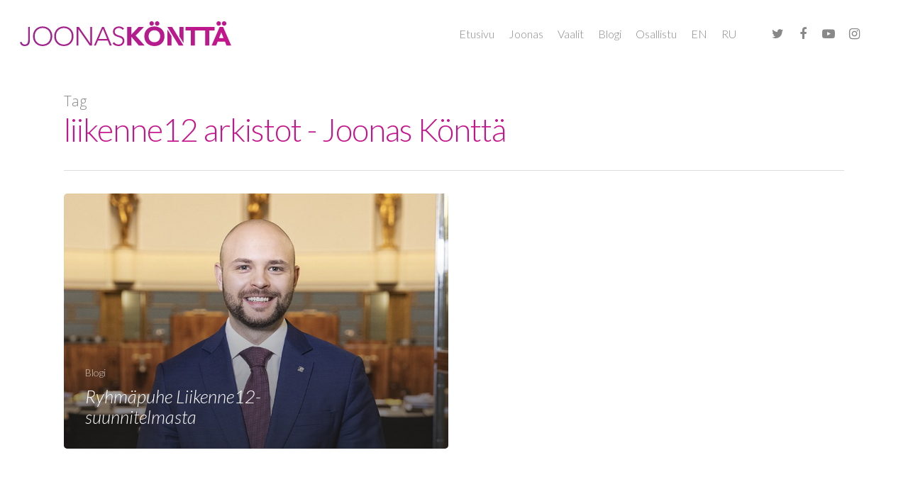

--- FILE ---
content_type: text/html; charset=utf-8
request_url: https://www.google.com/recaptcha/api2/anchor?ar=1&k=6LeR53waAAAAAOth_6va4rkSn0bsaHZliZu1Z4MU&co=aHR0cHM6Ly9qb29uYXNrb250dGEuZmk6NDQz&hl=en&v=naPR4A6FAh-yZLuCX253WaZq&size=invisible&anchor-ms=20000&execute-ms=15000&cb=mgx8ddyo7wbp
body_size: 45060
content:
<!DOCTYPE HTML><html dir="ltr" lang="en"><head><meta http-equiv="Content-Type" content="text/html; charset=UTF-8">
<meta http-equiv="X-UA-Compatible" content="IE=edge">
<title>reCAPTCHA</title>
<style type="text/css">
/* cyrillic-ext */
@font-face {
  font-family: 'Roboto';
  font-style: normal;
  font-weight: 400;
  src: url(//fonts.gstatic.com/s/roboto/v18/KFOmCnqEu92Fr1Mu72xKKTU1Kvnz.woff2) format('woff2');
  unicode-range: U+0460-052F, U+1C80-1C8A, U+20B4, U+2DE0-2DFF, U+A640-A69F, U+FE2E-FE2F;
}
/* cyrillic */
@font-face {
  font-family: 'Roboto';
  font-style: normal;
  font-weight: 400;
  src: url(//fonts.gstatic.com/s/roboto/v18/KFOmCnqEu92Fr1Mu5mxKKTU1Kvnz.woff2) format('woff2');
  unicode-range: U+0301, U+0400-045F, U+0490-0491, U+04B0-04B1, U+2116;
}
/* greek-ext */
@font-face {
  font-family: 'Roboto';
  font-style: normal;
  font-weight: 400;
  src: url(//fonts.gstatic.com/s/roboto/v18/KFOmCnqEu92Fr1Mu7mxKKTU1Kvnz.woff2) format('woff2');
  unicode-range: U+1F00-1FFF;
}
/* greek */
@font-face {
  font-family: 'Roboto';
  font-style: normal;
  font-weight: 400;
  src: url(//fonts.gstatic.com/s/roboto/v18/KFOmCnqEu92Fr1Mu4WxKKTU1Kvnz.woff2) format('woff2');
  unicode-range: U+0370-0377, U+037A-037F, U+0384-038A, U+038C, U+038E-03A1, U+03A3-03FF;
}
/* vietnamese */
@font-face {
  font-family: 'Roboto';
  font-style: normal;
  font-weight: 400;
  src: url(//fonts.gstatic.com/s/roboto/v18/KFOmCnqEu92Fr1Mu7WxKKTU1Kvnz.woff2) format('woff2');
  unicode-range: U+0102-0103, U+0110-0111, U+0128-0129, U+0168-0169, U+01A0-01A1, U+01AF-01B0, U+0300-0301, U+0303-0304, U+0308-0309, U+0323, U+0329, U+1EA0-1EF9, U+20AB;
}
/* latin-ext */
@font-face {
  font-family: 'Roboto';
  font-style: normal;
  font-weight: 400;
  src: url(//fonts.gstatic.com/s/roboto/v18/KFOmCnqEu92Fr1Mu7GxKKTU1Kvnz.woff2) format('woff2');
  unicode-range: U+0100-02BA, U+02BD-02C5, U+02C7-02CC, U+02CE-02D7, U+02DD-02FF, U+0304, U+0308, U+0329, U+1D00-1DBF, U+1E00-1E9F, U+1EF2-1EFF, U+2020, U+20A0-20AB, U+20AD-20C0, U+2113, U+2C60-2C7F, U+A720-A7FF;
}
/* latin */
@font-face {
  font-family: 'Roboto';
  font-style: normal;
  font-weight: 400;
  src: url(//fonts.gstatic.com/s/roboto/v18/KFOmCnqEu92Fr1Mu4mxKKTU1Kg.woff2) format('woff2');
  unicode-range: U+0000-00FF, U+0131, U+0152-0153, U+02BB-02BC, U+02C6, U+02DA, U+02DC, U+0304, U+0308, U+0329, U+2000-206F, U+20AC, U+2122, U+2191, U+2193, U+2212, U+2215, U+FEFF, U+FFFD;
}
/* cyrillic-ext */
@font-face {
  font-family: 'Roboto';
  font-style: normal;
  font-weight: 500;
  src: url(//fonts.gstatic.com/s/roboto/v18/KFOlCnqEu92Fr1MmEU9fCRc4AMP6lbBP.woff2) format('woff2');
  unicode-range: U+0460-052F, U+1C80-1C8A, U+20B4, U+2DE0-2DFF, U+A640-A69F, U+FE2E-FE2F;
}
/* cyrillic */
@font-face {
  font-family: 'Roboto';
  font-style: normal;
  font-weight: 500;
  src: url(//fonts.gstatic.com/s/roboto/v18/KFOlCnqEu92Fr1MmEU9fABc4AMP6lbBP.woff2) format('woff2');
  unicode-range: U+0301, U+0400-045F, U+0490-0491, U+04B0-04B1, U+2116;
}
/* greek-ext */
@font-face {
  font-family: 'Roboto';
  font-style: normal;
  font-weight: 500;
  src: url(//fonts.gstatic.com/s/roboto/v18/KFOlCnqEu92Fr1MmEU9fCBc4AMP6lbBP.woff2) format('woff2');
  unicode-range: U+1F00-1FFF;
}
/* greek */
@font-face {
  font-family: 'Roboto';
  font-style: normal;
  font-weight: 500;
  src: url(//fonts.gstatic.com/s/roboto/v18/KFOlCnqEu92Fr1MmEU9fBxc4AMP6lbBP.woff2) format('woff2');
  unicode-range: U+0370-0377, U+037A-037F, U+0384-038A, U+038C, U+038E-03A1, U+03A3-03FF;
}
/* vietnamese */
@font-face {
  font-family: 'Roboto';
  font-style: normal;
  font-weight: 500;
  src: url(//fonts.gstatic.com/s/roboto/v18/KFOlCnqEu92Fr1MmEU9fCxc4AMP6lbBP.woff2) format('woff2');
  unicode-range: U+0102-0103, U+0110-0111, U+0128-0129, U+0168-0169, U+01A0-01A1, U+01AF-01B0, U+0300-0301, U+0303-0304, U+0308-0309, U+0323, U+0329, U+1EA0-1EF9, U+20AB;
}
/* latin-ext */
@font-face {
  font-family: 'Roboto';
  font-style: normal;
  font-weight: 500;
  src: url(//fonts.gstatic.com/s/roboto/v18/KFOlCnqEu92Fr1MmEU9fChc4AMP6lbBP.woff2) format('woff2');
  unicode-range: U+0100-02BA, U+02BD-02C5, U+02C7-02CC, U+02CE-02D7, U+02DD-02FF, U+0304, U+0308, U+0329, U+1D00-1DBF, U+1E00-1E9F, U+1EF2-1EFF, U+2020, U+20A0-20AB, U+20AD-20C0, U+2113, U+2C60-2C7F, U+A720-A7FF;
}
/* latin */
@font-face {
  font-family: 'Roboto';
  font-style: normal;
  font-weight: 500;
  src: url(//fonts.gstatic.com/s/roboto/v18/KFOlCnqEu92Fr1MmEU9fBBc4AMP6lQ.woff2) format('woff2');
  unicode-range: U+0000-00FF, U+0131, U+0152-0153, U+02BB-02BC, U+02C6, U+02DA, U+02DC, U+0304, U+0308, U+0329, U+2000-206F, U+20AC, U+2122, U+2191, U+2193, U+2212, U+2215, U+FEFF, U+FFFD;
}
/* cyrillic-ext */
@font-face {
  font-family: 'Roboto';
  font-style: normal;
  font-weight: 900;
  src: url(//fonts.gstatic.com/s/roboto/v18/KFOlCnqEu92Fr1MmYUtfCRc4AMP6lbBP.woff2) format('woff2');
  unicode-range: U+0460-052F, U+1C80-1C8A, U+20B4, U+2DE0-2DFF, U+A640-A69F, U+FE2E-FE2F;
}
/* cyrillic */
@font-face {
  font-family: 'Roboto';
  font-style: normal;
  font-weight: 900;
  src: url(//fonts.gstatic.com/s/roboto/v18/KFOlCnqEu92Fr1MmYUtfABc4AMP6lbBP.woff2) format('woff2');
  unicode-range: U+0301, U+0400-045F, U+0490-0491, U+04B0-04B1, U+2116;
}
/* greek-ext */
@font-face {
  font-family: 'Roboto';
  font-style: normal;
  font-weight: 900;
  src: url(//fonts.gstatic.com/s/roboto/v18/KFOlCnqEu92Fr1MmYUtfCBc4AMP6lbBP.woff2) format('woff2');
  unicode-range: U+1F00-1FFF;
}
/* greek */
@font-face {
  font-family: 'Roboto';
  font-style: normal;
  font-weight: 900;
  src: url(//fonts.gstatic.com/s/roboto/v18/KFOlCnqEu92Fr1MmYUtfBxc4AMP6lbBP.woff2) format('woff2');
  unicode-range: U+0370-0377, U+037A-037F, U+0384-038A, U+038C, U+038E-03A1, U+03A3-03FF;
}
/* vietnamese */
@font-face {
  font-family: 'Roboto';
  font-style: normal;
  font-weight: 900;
  src: url(//fonts.gstatic.com/s/roboto/v18/KFOlCnqEu92Fr1MmYUtfCxc4AMP6lbBP.woff2) format('woff2');
  unicode-range: U+0102-0103, U+0110-0111, U+0128-0129, U+0168-0169, U+01A0-01A1, U+01AF-01B0, U+0300-0301, U+0303-0304, U+0308-0309, U+0323, U+0329, U+1EA0-1EF9, U+20AB;
}
/* latin-ext */
@font-face {
  font-family: 'Roboto';
  font-style: normal;
  font-weight: 900;
  src: url(//fonts.gstatic.com/s/roboto/v18/KFOlCnqEu92Fr1MmYUtfChc4AMP6lbBP.woff2) format('woff2');
  unicode-range: U+0100-02BA, U+02BD-02C5, U+02C7-02CC, U+02CE-02D7, U+02DD-02FF, U+0304, U+0308, U+0329, U+1D00-1DBF, U+1E00-1E9F, U+1EF2-1EFF, U+2020, U+20A0-20AB, U+20AD-20C0, U+2113, U+2C60-2C7F, U+A720-A7FF;
}
/* latin */
@font-face {
  font-family: 'Roboto';
  font-style: normal;
  font-weight: 900;
  src: url(//fonts.gstatic.com/s/roboto/v18/KFOlCnqEu92Fr1MmYUtfBBc4AMP6lQ.woff2) format('woff2');
  unicode-range: U+0000-00FF, U+0131, U+0152-0153, U+02BB-02BC, U+02C6, U+02DA, U+02DC, U+0304, U+0308, U+0329, U+2000-206F, U+20AC, U+2122, U+2191, U+2193, U+2212, U+2215, U+FEFF, U+FFFD;
}

</style>
<link rel="stylesheet" type="text/css" href="https://www.gstatic.com/recaptcha/releases/naPR4A6FAh-yZLuCX253WaZq/styles__ltr.css">
<script nonce="-_r1JOf7WW1EGE9HI1MiDQ" type="text/javascript">window['__recaptcha_api'] = 'https://www.google.com/recaptcha/api2/';</script>
<script type="text/javascript" src="https://www.gstatic.com/recaptcha/releases/naPR4A6FAh-yZLuCX253WaZq/recaptcha__en.js" nonce="-_r1JOf7WW1EGE9HI1MiDQ">
      
    </script></head>
<body><div id="rc-anchor-alert" class="rc-anchor-alert"></div>
<input type="hidden" id="recaptcha-token" value="[base64]">
<script type="text/javascript" nonce="-_r1JOf7WW1EGE9HI1MiDQ">
      recaptcha.anchor.Main.init("[\x22ainput\x22,[\x22bgdata\x22,\x22\x22,\[base64]/[base64]/UC5qKyJ+IjoiRToiKStELm1lc3NhZ2UrIjoiK0Quc3RhY2spLnNsaWNlKDAsMjA0OCl9LGx0PWZ1bmN0aW9uKEQsUCl7UC5GLmxlbmd0aD4xMDQ/[base64]/dltQKytdPUY6KEY8MjA0OD92W1ArK109Rj4+NnwxOTI6KChGJjY0NTEyKT09NTUyOTYmJkUrMTxELmxlbmd0aCYmKEQuY2hhckNvZGVBdChFKzEpJjY0NTEyKT09NTYzMjA/[base64]/[base64]/MjU1OlA/NToyKSlyZXR1cm4gZmFsc2U7cmV0dXJuIEYuST0oTSg0NTAsKEQ9KEYuc1k9RSxaKFA/[base64]/[base64]/[base64]/bmV3IGxbSF0oR1swXSk6bj09Mj9uZXcgbFtIXShHWzBdLEdbMV0pOm49PTM/bmV3IGxbSF0oR1swXSxHWzFdLEdbMl0pOm49PTQ/[base64]/[base64]/[base64]/[base64]/[base64]\x22,\[base64]\x22,\x22P8KyeV7Ch0IYRcK/w4TDqUlgMHgBw5bCvg12wqkGwpjCkUrDmkVrGcKqSlbCuMKBwqk/WjHDpjfCpTBUwrHDtcKuacOHw7x5w7rCisKbGWogJMOdw7bCusKWRcOLZwfDl1U1VcKAw5/CnjB7w64iwoEqR0PDrsOyRB3DkXRiecO2w6geZmrCn0nDiMKIw4nDlh3CisKGw5pGwpnDrBZhJUgJNWpuw4Mzw4zClADCmyTDjVBow7xYNmIHEQbDlcO+DMOsw641NRhaQC/Dg8KuS3t5Tnw8fMOZa8KIMyJBSRLCpsOnecK9PGRBfARaXjIUworDry9xNsKhwrDCoRjCgBZUw6ItwrMaP2Mcw6jCvXbCjV7DlMKJw41Ow4EsYsOXw7wrwqHCscKVAEnDlsOPXMK5OcKaw77Du8Onw7fCuyfDoRELERfCqBtkC0PCg8Ogw5oIwr/Di8Kxwq/DkRY0wrk6KFDDgSE9wpfDlS7DlU5bwrrDtlXDlz3CmsKzw54vHcOSBsKhw4rDtsKsSXgKw7nDocOsJhk8aMOXVQPDsDItw4vDuUJlW8Odwq5sAirDjVl5w43DmMOHwq0fwr50woTDo8Owwq9gF0XClSZ+wp5iw57CtMObTcK3w7jDlsKHGQx/[base64]/Du8O5w6JdcsKkwrnDuQMxwovDg8OiYMKqwqQRdsOLZ8K3O8OqYcOvw7rDqF7DjcKIKsKXahvCqg/[base64]/DmMKawqbCp8K3Hj8RwqBgUF7DvlDCl1zCkjDDv3rDq8OQSjQVw7bCoWLDhlIgeRPCn8OeFcO9wq/[base64]/CosODIDDDtcK2wo7Cl2fCisKmNExkPMOWw5TDkW84w4vCpMOqR8Onw51CCsOrS1nCrMKawo3CkxHDiTEZwqcnWQxOwpLCrSV1w4RZwqTCrMKYw7LCtcOjJ34Owrk+wpV2IcKNXh7CmQPCgC5Bw7HCgcKAVcKsZlxVwoFgwo/[base64]/DsV1fY8Odw4bDs8O4wrB8w4fCpW9cQ8KTd8OAwoBsw7PCocOVw7/Cl8Olw5DCucOtMW3CnEYleMKdMA0mTcKLZ8KAwojCncKwdSPCiS3DhlnDiE5rwpNawopDAsOJwrXCslEIMH5jw4MsYRxBwovDmXBqw7AEw5h5wqUrGMOBYnQ6wpbDrVzDmcOUwqvCi8KFwo1LJy3Cq0Jjw5LCusOpw48swoQawpHDkWXDhxbCvsO6XMO/wrUTYitTeMOkOMKkYDhvcXxWYcOxFMOvYsOQw6hfTCd/wp3CtcODasORA8OMwpDCvsKhw67Ck1bDnVgOdMK+dMK8IcOjIsOJHMKiwoAfw6Fywq/DvMK3fzZoI8KUw4TCli3DgFsgZMKqNgUrMGHDuTwxPU3DvDDDgsOlw7PCsXBJwqfCh28gbF9cVMOawr8aw6Ryw5h2JELChV4EwrNOS1LCji7DpCfDu8OJw5TClQR+IcOPwqrDssO7KHIzb3BBwoUYZ8OWwr/CrXZUwrNTWDkaw59Sw6jCvhMpSgx8w7Nrc8O0KcKmworDr8KGw5FCw4/CoCzDqMO8wrg6L8Kdwrlcw59yAFBJw4MAR8K9ODXDk8ObAsO/UMKRKcO1FsO+bBDCi8OfOMO/w5EAEE8DwoTCnmjDmC3DrcOfMQPDmVkwwr9RPsKfwoAVw5hiW8KFGsOJMlM3GQMmw4Icw7nDujXDqGYzw47Cs8OgawoYV8O6wrrCk114w4wAeMO/w63ChcKZwqrCnl/DnENLJEwyeMOPMcKwe8KTR8OTwqE/w59bw4kgS8Otw7VQHsO8fk5ofcO8w4kVw7rCpFA4QzwVw5ZDw6/CuRdLwp7DpsO5TywHCcKTHlPDtB3Cr8KJUMOzLk/[base64]/Co8K4wqA7YUHCuFbDtsOiZ1bCqsKjEk7CscKCwrQeI1cjMx9Qw7QTR8K3HmlaF3UAGsOuBsK1w6U5QiDDjERcw4sFwrBdw6/CkEHCvsO5Q3UmBMKCOXB/EHjDtHRtC8KYwrY2WcKOMFDCqyhwcwfDj8Kmw5XChMKJwp3DiGDDr8ONHU/CtcKMw53CtsKzwoJPDwhAw6hYC8Kcwo1Pw4IcAsKGJhzDi8Kfw7bCncOswqHDvFZPw4hyZ8Osw7TDoDDDicKtE8O3w7F7w6gJw7h3woF0blbCjWgGw4QsbMOcw59wJcKoccOGMTpgw5/DuC7CrFPCh03DjGHCiF/Chl8udyXCjk/CsmJLU8OWwocDwo4rwrs8wopWw6JtYMKlNT3DjmtJCcKZw5MZTQtIwop+KcOsw7ZUw43CqcOKw7xGK8OpwpcfPcKvworDgsKhwrXCiBppwpDCqA0gJ8K/K8KzZcKUw4lOwpw4w59zaGjCocOaK1fCjMKkAGVYw6DDrh8BXgjDgsOcwqAtwrAwNyxIasKOwpTDkHnChMOsNsKNVMK2FcO5JlbCj8O0w6nDlSo4wqjDj8KmwoPDgRxZwq3Cl8KDwqNLw6pHw4HDugM4K0LCi8OlH8OIw7B/w6zDhAjCkVAdw5h+w6vCgAbDqCViJMOgTVDDiMKPKxTDpyQSOcKZwrHDisKjV8K4YzA9w5lTJsKGw4PCm8KuwqfCkMKvRj02wrrCnzFGCsKWwpDCmwkqDwLDh8KSwrATw47DhFJlBsKvwp/CuAfDt0FswozDmcO9w7DCoMOxw6lORcO/ZHg0T8OZZQhLKD92w4vDtQlIwoJrwqVlw6DDhBhJwrXCvB48wp5Xwq9aRATDo8Klwqhyw5FBIxV6w5M6w7PCmsK8ZFlIVzHDh3DCs8OSwqDDhSckw7w2w6HDtR/DpsKYw7LCo15lwopcw6NcL8KSw6/DsQrCrkQ3YyFjwr/CpxjDsSvChj58wq/CmTHCrEUqwqgmw5rDuDjCnMKFdsKBwrvDg8Oww7I+PxNdw49hE8KZwpTCvDLCssKKw71LwqLCosKtwpDChTdXw5LClBh3YMOfMxwhwrbDgcOOwrbDnglHIsO6C8O0wp5ZC8OvbX9iwqd/QsOvwosMw74bw4PDtVsnw4jCgsKEwpTCusKxM2sSOsOHKTzDnE/DnCNuwrvCkcKpwoXCoBDDl8KkASHCgMKNw6HCmsObYAfCpH7ChnU1w7XDj8KXDMKiccKnw5tzwrrDhsOjwqE7w6PCj8Kbw6fDmxLDmFcQbsO9wpwcCE/ClsOVw6vCmsOqwqDCoXTCqMO5w7rCuBbCocKYw4TCt8O5w49jCCRCJcOawrcawpJ/[base64]/[base64]/CsQzCqcOcwoALw5lNfnjCmsKQfMO2GQfDssKXM3PCvMOFwrZPbQkww6gGFWx5cMOiwphxwp7CuMOLw55uFxPCi34cwqBrw5Auw60vw6ILw6vCpMOrw7kmccORJgbCnsOqw71Iwr/CnXnDnsOawqR4MVRkw7XDt8KNw4NFMjh9w7fCr13Do8OrfMKnwrnCtV1ew5RCwqEBw7jCusKGw6F0UXzDsiPDsDnCk8KkRMK8wqZNw5DDrcKFeSDCgT/DnmvCn3jClMOccMOZTsKEc1XDgsKjw7bChMOWcMKLw7rDoMOCbMKSH8K1ecOMw5wAFsOBB8K4wrTCksKZwoluwqpLwoE4w50fw6rDq8KJw47Dl8KlQyY2ZANOdkt6wp0mw4PDn8OFw47Cr2PCg8OySDcXwpxpK0wDw6dmTlLDhj7Dsjkywrwnw6wGwqopw7Y/[base64]/DtsKQwrQ4wrvCvTTDkwLDhMOKw4XCmjXCnsOOOMKGw6wHwr3ChWEYIg0zGcOiNiYhSMOcCsKVZxvCiTnDkMKoHDpcwpEMw5FewqXDo8OqRGEJZ8KTw6/ChxbDnj/Dk8Kjwr/[base64]/wrLCsU5mLMK3w61ywq7Dt8K1ecKqPDTCmzDCgAfDv28DPcKhfE7CtsKUwowqwrIFYMK6wojCtG7DgsOQKl/DrnsyDsKZfMKfPEHDmxzCsVzCmFh1ZcKMwr7Dqh9BE3tjZBg9fk1NwpcgDjXCgHDDl8Kfwq7CgkxHflTCsjIKG1jCq8OPw4MhaMKvWXkawqF5QXhmwpjDrcO/[base64]/w6rCksOrwq0/[base64]/[base64]/ConHDgQvCrMOHwp9IT8KwwrNFOsKXKsODWcO6w5PDrMOjw5pdwr0Uw4HDjQdsw7oxwpvCkA86ecOFXMOzw4XCj8OsVhQZwoPDphQQcUxtYBzDm8OqC8K8OT9tf8ODbcOcwqbCkMOawpXDucKTTTbCnsKRYMKyw7/DsMOBJnfDsUBxwovCjMK/bxLCs8OSw5jDsm3CkcOOZsOWYMKrdsKGwpnDnMOiJMOqw5d3w4xueMO2wqATw6xLclh3wotJw4jDkMKKwrh0woPDsMOAwoJHw7bDi1DDoMO3wq7DgUgWTMKOw5XCj3Bpw4ZxXMO3w74AKMK/Fzddw6gDeMOdCQ0Jw5Y8w4pDwqdXRgZ/P0XDvMO1ZyrCsz8UwrvDlcKNw6fDmWrDkkHDncKcw5wqw5/Dsk5rDMO5w5Qjw5rDiQHDkR3DjsOyw4HCry7Cv8O+wrPDrXXDicONwr3CvsKmwr7DqX8fQsKQw6ocw6LCpMOucUfCisOPelDDsFDDnTsgwpbDshDDllbDrcONI1/CgMOEwoIxXsOPDAwvDCzDkg41wr5/NAXDj2zDo8OswqcPwqZfw5lFAsOdw7BFF8K+wqwCKD8Fw5jDvsOjOMOrSyUlwqFxRcKbwpxTEzB4w7nDqMOywoUxYkHCpsKABcKbwrnCucKIwr7DsBfCrcKeNh/[base64]/[base64]/[base64]/CucOlw4EfFcK/YsKVw7XDmsORAMOiw73DqmY/[base64]/Dnj5WbzvCi03CrsOYwqAow5vDgzLClsO5XcOvw7TClMOJw78Hw4xGw6fCn8KZwpkWw6Y3wqDDtsKfDcOYYcKFdHkrLcOfw7PCv8O6HsKQw7nDkVTDjcK1EQbDsMKrIQdSwoN5csOLTMO0GcO0I8OIw7nDuwoewrM8wr9OwrADw7nDmMK/[base64]/CkHjDhMO6wr9qOkvDksKDwobDkTJJwoxsJBjDoSBtasOswpLDj1p+w4hfD2rDk8KlXlllXVIGw7bChcOHR2rCvSFhwpExw7XCmcO9YMORDMKSw6QJw7ARFcOkwofCs8KcFArConnCtiwCwqnDhg5uGMOkUBxRYHwKw5/[base64]/[base64]/CjAbDn8OJBRbCq27DiMKVwpsWPmZsbFnDucOFWMK/e8KuCMOgw7QDw6bDtMOmGsKNwodkVsKKElLDpGRewoDCqsO3w78hw6DCusKowoUJWMK6R8KTTsKfLsK/Wh7Dglsaw5xewpTClyh/w6vDrsKvwrzCqgtSVcO5w5s9V0c0wopcw6JJPMKEaMKTw5/DswY3HsKjBXjDlTo+w4VNa2bCk8KUw4sYwonCu8KmBF4Bwq9dcCtUwrBfDsObwphqKsObwoXCt2NnwpvDrMOww44xfzpTEsOvbB90wrRVMsKFw7fCvMOSw4ANwojDqmxpwrBbwphZayIHIsOqOX/DvwrCssOhw5wpw7Vvw5JCQlglOsK/KxPCscO5UsO3KW94bxDDsFR2wrPCkl1wIMKlwoJ5wqR3w75pw5B9Vl8mIcOmSMOPw6pVwohYw4jDgMKTHsKNwolqNjgxUMKnwoFNCgAWaAURwrbDrMO7KsKYYcOqKzTCtwLCusO9MMKTEW1/w7vDusOeVsO/wrwREMKfBUTCr8OEwpnCqX7Cpipxw6HCksOow50PTXZmHMK+IyvCkj/DnnlEwozDgcODw4/DuULDm3JYOjVuSMOfwq0nQ8Kcwrhfw4F2L8KQw4zDjsKuw4Vow5fCtTsSVAnCmsK7w4pHXcO8wqfDuMKww5rCoDgJwpBeeCMKaFQ2wp1twrE0wolDY8KUTMOuw4DDnBtfJ8KUwpjDk8OfHwJOw7nDqXjDlGfDiwDCgcOIcylTG8OdF8Kwwp0QwqHCjEjCoMK7w6/CvMOVwo4WbWkZQcOzfnjCoMOTLyJ6w6QawqnDrcO4w7zCuMORwoDCuCgmw6HCl8KVwql2wonDqj1wwpvDhsKlw51cwo4wAMKZAMKUw57DiERKZi59wrDCgcKQwrHCiX7Dkn3DgizChlvChB3DikwawpYjRBvCq8Odwp/Cr8K4woY/FBXCrMOHw5rDlVcMPcOTw7zDog18wpNeP34Uwp46CmDDqG0Tw49RH2xbw57CgnwXw60bJcKxdUbDmn3CmMO2w4LDlcKARsOqwr4WwoTCkMK2wp9DLcOVwp7CiMKIGMKwY0fDm8OUJy/Do0l9F8K1wpjCs8OuYsKjT8OBwrvCrUDDqxTDhxbCgSTChcKdEG8Nwo9Gw7/DpsKwB1fDuVnCvRUrw6vCmsK3MsKFwr8iw7hjwqDCsMO+c8K/K2zCksKUw5DDuh3ChUvDt8KKw7luAMOObXQEDsKaEsKOSsKfNU5kPsK8wp0MNFPCjsKjYcOdwowDwqkdNEVTwpwYwpzDmcKSLMKQwrQ+wqzDjcKrwrTDu34IYMO2wrfDk1nDpsOXw7kcw5hAw4/CisKPw6vCtjd4w45YwpVOw4/[base64]/CknkHwrDCgsK6T8OnQMKNw6HConB4TyrDimUbwpEwZDLCnhEjwqrCp8K7JkdjwpwBwpZmwrwyw5ZvK8O4dsOgwoFcw7Inb2nDtn0NOcOdwrbDrQNowpVvwpHDgsOnXsKVDcKpWUQQwpoSwrbCr8OUL8KxCGNbJsOuLGbCvG/DsjzDrsKuRcKHwp50ZcKLw4rCt0ZDw6nCtMOeNcKQwozCsFbDr3ABw717w4ASwpVdwpsmwq9+ZMK8asKpw5vDpcK6BcOvAWLDngkyAcOIwq/[base64]/DnAjDlUrDhcOhXl/[base64]/GFHDlWjCgCYCw7bDl8O+WDrCuQo+On3DkWxyw5p/KMK6IRPCrDfDhMK8bFIpL1LCsjwuwopGWUYiwpVHwp0gdAzDicO7wrLCi1gCbsONF8KoTMOzd0IIMcKPEsKTwrMAw7zDsiVgPCLDqxQaO8KFOl1kZSAtAy8rXA7DvWvDt2vDiRwnw6UTw7ZDVsKPL2gvNsKfw7nClsOrw73CmFZWw4w5bMK/[base64]/Ch23DkcKnw7TDjzoZLcKOw5XDk8O1PcO5wrxHwo/Du8OUw6nDlMOxwoHDi8OqFzAkQTkhw7FWKMO7DcKTVRd8XT5Sw6zChcO+wrpxwp7DlzFJwr0zwrvCmAPDkwomwqnDpxLCnMKMQzRTXyHCvsO3UMOkwrA3WMOgwq/CoRvCvMKFIcOdNBHDjVAEwrvDqynDgmUma8Ktw7LCrxPCnsKvesKmSSlEQMOow74aJQvCggLCgUt2HMOiDsOkwpvDhg7Dq8OfbhbDhwjDk2kWeMKLwoTCsQrCrVLChFjDv1LDlGzClypxDR3CrsK+R8OdwpPCnsKkZyIfw6zDssO8wrUveD0/EcKCwrtKMcO5w5hMw6jCpsKKQl0/wobDpT8iw6TCgVd2woMVw4YHbGrCo8KVw7bCtsOUSCzCp0PChsKSIMOQwp9rXWnDiGjDpAwrYMOgw6VeFcKKKSrCpVLDljNSw6tQAQDDk8KzwpwFwqTDl2HDinp9FTlmEsOPSi0iw4p8KMOEw6c8wptxfAU1w54swpTDg8OKHcO7w67DvAnClloubl/[base64]/M8O/fU07aMK6wpHCqiZFP8KGesOcEcOBKBjCtHfDo8OUw5/CpcK8wqXCoMOdQcKbw70baMK5wq0TwrHCmHhJwqxiwq/[base64]/wpE3FMKSwrMdL2lQP0PDiTZrw4rCvMKYw5nCo0lmw7huahnDjcOcAFhvwr3CjcKjVgBtL2TCscOow5szw6fDksKDDl8Hw4cZYsOxD8OnYl/Dg3czw7ptwqvDvMOhFMKdThEiwqrCpm9ewqLDoMOUwrjDvX50M1DCvcKyw4w9FWpiYsKUKj0wwptfwoR6eAzDncKgM8OfwoYuwrdWw6hmw7JCwoF0w6/Cl1jDjzkeRMKTHRkxOsOpEcO+UhTCsTInFkFjPzwFAcKfwqlKw6xZwqzCg8OHfMKHAMOTwpnCj8OtURfDlcK7w6vCkV0dwoF0wr7CqsKGKMKGIsOxHSt6wolAW8K6EFw/[base64]/TULDng3CosOgYWMmesKMQMKjwqrDvEPDmDYuwrzCjsKEZMKgw7PDnF/[base64]/CgsOTw5BfwrhhwqvDlMKGwrN/VzrCtcKSwqAHwpxDworCssK8w4TDqGNnSyM0w5ALEXwZYizDgcKww6orQFdiIBQpwqHCunbDhVrDgxjCoCnDjsK3YDZWw7jDgjMHw6TCt8OiUSzDjcKVK8KTwrZEGcK6w5RHaxjDkG/CjkzCkV8Ewrt3w5x4V8Kzw4JMw419JkYFw4nClWrDinUxw4pfVg/CgcK5aiQrwokMbMKJbsOkwo7CqsK2Vxs/[base64]/Ct8OZIBXCt8O3w6nDonPCrsOQwoHDlz9Vw4PDgsOWEBxvwp4yw405LynDoGR1N8O0wpJCwqvCoBNzwowGW8OXdcO2wprDkMKDw6PCiU8Ew7EMwo/Ck8KpwoTCt3jDtcOeOsKTwr7CmRxECWccNlTCksKrwoM2w7MewpNmNMKhM8Owwq3DtQjCkCMNw5l9LkvCt8KiwqpEaWR3ecKKwpZII8OaT29Gw74EwqFwBSPCpsOIw4HCsMO/bQNdw47DssKBwpzDgTrDknXDkkDCscOWw4UEw6M5wrDDjhbCmgIiwpUzZAzDoMKqGzzDksKrOCfCjMKRDsOPfDrDi8KDw5fCqFY/EcOaw4nChAArwodtwqbDjhcew4oqaAZ2ccOXwpxTw4cjw7A0A3kAw4oYwqFvYE4zK8OIw4rDlGNBw5tZbhUWdX7DjcKsw5V4TsOxDcONAcOxJMOlwq/Cp3ADw7PCh8KZHsKGw6pBJMOxVF50JVVuwo5pwrseGMOBNVTDn10IDMOPwrXDk8KBw4AaBwrDtcOaYWhxD8KIwrvCiMKpw6jDnMOkwqbDusO5w53Ck1YpScKQwpMTWRwTw4TDrBDDoMO/[base64]/CjMOnQcOMTQnDl8OfwprClMKqw6ULw6nCqsOowr7CulRawrFsJ3/[base64]/DiX9gUhPDgMOeY3DCrsKcw4YKwo/DvcKxIsKnJRPDlsOfe2pOOVM/YsOKJiMaw5NwJcOgw77ClQtDLG/CtSbCoBQDY8Kkwr5LSkoKTybCisK1w7QbK8KtJMOlZhlRwpZVwrHCuRXCrsKAw4XDgsKZw5jDtTUfwq/DqFY0wpjDn8KuTMKRwozCmMKffHzDpsKNU8OqD8KNw4paOMOsaHPDgsKGEh/DoMOwwrbDqMKCNsK7w7PDsF7CmMOeCMKjwr1yMiPDhsKQF8OrwrFnwqd2w7IRMMOsXytQwrdww6ckGMKkwoTDrTIeccOgd3VcwqPDv8KZwoFbw6xjw4IOwrHDq8KBTcOVOsOGwoNMwo/CjX7Cu8O/HnVwS8OBOMKwVgxbVmLCp8OpXMK7w6wTEsK2wp5NwqZ4wqNpZcKrwqTCl8O3wrQUAcKEeMO5aBfDgcK4wp7DnMKDwp3Ch3FBDcKLwr/Csy8Kw4/DpcOXFsOgw6jDh8OiS3UXw6/CjicvwpvCgsKydFs9fcOacBjDl8OfwrvDkiweFMK+FmTDl8KTaQsEQsO9QUdlw6/[base64]/dWjDlCzDl2TDtsKDwqRIwqpOLiXDnxcxw7XCrsK2w6AyZsKaJzLDnifDjcOVw4cCNsOpw4l2VMOMwpLCo8Kiw4HDsMK2wo98w4Imf8Ozwq0XwpvCrDNGW8O1w7HCjS5UwpzCq8O8SSNqw6BGwr7Cn8OowrcSJMKhwpoFwrvDs8O+KcKGP8Ofw5QXJjrCqMOrw51EMA/ChUnCkz4Nw4TCjxUpw5DChsKwBcK9UWAHw4DDgcOwfVHDpsKIGUnDtRHDsG/DoA4ofMO1RsKUXMOBwpR9w50Sw6HDisKJwoDDojLDksODwpAvw7vDvgPDsXJHGgUCJWfDg8KPwrJfH8O/wpoKwp5SwqBYLMKHw6jDgcOafhcoOsOewpoCwo7CgTVqCMOHfD3CgcOJPsKDRcO4w6kSw74XccKGGMKbDcKWw5nCl8O+wpTDncO2OCbChMOhwpohw6TDkHpGwrVewp7DjzkOwr3CiWVBwoLDn8KPHQo7ScK/w6MzLm3DqwrDlMKLwpNgwqfDo0XDn8K3w7wOej8lwrIpw4DCh8KZcsKhwoDDqsKxw7wQw5DDmsO/woYZLMOnwpw3w4nCrg9VTgxDw5/Cj3B8w7HDkMK/AMKNw41cCsOfL8K9wqwfw6HDvsK5woDCkjvDpiLDqzbDsizCg8OjfUjDscOIw71FYF3DpBPChCLDoyTDkh8jwo7Cu8O7BkAWwqkOw7/DjcORwr9lA8K/c8Kfw5lcwq99XcO+w4/CgcOyw7hlR8OtXTrDpj/DqsKYdEzDjBNFHMKLwrwDw5rCpsK4OzDCrhIkI8K7J8K7CFs/w782B8OJOsOKFMKJwqF1woRIRsOPw7k6JQ8qwo50UsKiwqNIw6V1w7vCiUJ2L8Ohwq8mw4o7w4/CpMKqwozCtcOSQ8KhWD0ew5thecOCwp/Dty/[base64]/[base64]/DjsOkw7vDmWI5c8KfL8Kkw68ye2wSw5pZwpTDocKzwq46fybDhynClsKFw5FXwpFEwqvChjhUCcOROBRxw6fDiU/DrcOdw4ZgwoHCnsOGDEUOZMOJwo/DksOoP8O9w5V9w51tw7t7NMOOw43Cg8OIw4bCssOkwrxqIsKxMGrCujpxwrIew64XIMKAD3t9ADPCocKfbABIBTtwwrIjwp3CpiTCrDJhwrFjbcOQX8K2w4dOS8OvE2kBwp3CrsKSb8O2w7rDlT5/O8ORwrHCocOwAnXDoMOeXcKDw5bDgsKWfMODccOfwoHCj0IBw4kuwqTDhHtLdsKzRyREwqnCumnCicKSf8KRacO8w5/CgcO/SsKuwqnDqMKtwpRrVmAPwp/CvsKxw7VXYMOfLcKcwohZYcKswrF/w4zCgsODJMO4w7XDqMK1LH/DhwDDoMOQw4fCvcKxYFJwMsKKbsOlwql4w5A/DksHBCkswp/CiVHCi8KkfxPCl33CsWUJZyDDkC8dB8K8YsO+EH7ClGzDg8KjwqlVwoQQQDzClMK3w4YzE2DCuiLDnWs9GMOTw4LDhzofw7jCjcOSKQMEw5XDrsKmUnHCuzEDw7ttXcK0XsKlwojDsFvDucKOwo7ChcK7w6FQWsO1w43CsB8uwprDqMOZXXTCuBoKQyrDlk/Cr8Onw4RqKiHDi23DtsOIw4Abwp/CjlnDjSAawo7CpTrCk8OhH1J7QmXChSDDl8OTwpHClsKeMV3CqnHDicOGSsO/w4fChkBXw48dIcKXbhEtTMOhw4sAwoLDjmV/WcKIDhxVw4TDrMK6wpbDu8KywqnCqMKuw6p1T8KXwqVIwpHDtsKiGUczw77DhcK4wqTCvMKfXsKHw7MLCVF8w50ewqVSfG9+w6AvEsKMwro/UzbDjTpWY1PCkMKBw7DDoMOiwpxBLFrCowvCsjbDhcOdK3DCnSTCvcOgw7tlwqvDqsKmc8K1wosTOCZ7wrHDkcKrZjZfIcKeVcKpIVDCucOpwocgMMOGADwiw7nCrsO+bcOYw4XCoW/CimkIaBcLf1rDlMKuwoXCnB8BJsODGMOUw4jDhsKILcOQw5Q4IcOTwp0rwpxXwp3CpsK8LMKdwpDDh8K/KsOuw73Dp8OSw7TDmkPCqClJw5VgOsKaw5/CvMKBZMO6w6nDg8O+OzIRw6/DisO/IsKFXsKAwp8jSMOtGsK/w5ticMKBVhZ7wpnChsOnDDB+J8O2wpHCvjgKVnbCosOkHMOqYH4Oc0TDpMKFJ2BtTkIZCsKQQn/Dr8OkSMKPI8KAwpvChsOAKAzCrG0xw6jDrMOkwp7CtcO2fQjDqXrDmcOgwqY/cVjCucOsw6zDnsK8OMKswoYEEFLDvHtPNkjDpcOgHEHDq3LCjFlCwrdVAjHCj1Qsw6rDqwkwwpnDgMO6w57Dlg/[base64]/DlcOkw4nCiDpWwqrDqQHCkMKRQsKOw7XCkzF3w5Q+BcOWw4diO2fCn09vScOAwrrDpsOyw63DtRlow7ZgIw3DnVLCkS7DusKRaVoDwqPDt8OAw4rCu8KCwrPCrMK2CTTChsKlw6fDmEANwpPCr3fDvcOGW8K/[base64]/w4EsKXwQwr/CjlXDgVkIGMKgUTXDqMOTOHp6KmHDi8OawqbDlyAOTcK1w6bCr2INNWbCuBHDm2o0wppUL8Kew6TCisKUB38+w4zCty7CnRx6wrQAw53CsjkfWRxYwpbCh8KsJsKsDD/DiXbDjsKmw5jDnHtaRcKcSGjDkCbDqMOvwqpCTjbCv8K3NAcKIy3Dg8OnwqQ3wpfDgMOew6TCq8O6woLCpSjDhGoyGSVQw7HCpMOkOjPDnMK1w5FtwoTCm8OWwrPCj8Kow5DCmMOzw6/[base64]/[base64]/DkcKgwr9vEVHDvcO3w6/CnzDDixHDqGE7EcOSYMO0wqzCusOtwrDDtiPDtsK+WcKCJVrDncK0wqtXXUDDohvDtMK9ThF6w64Kw7tLw68Kw6DDv8OWRMOpw4nDrMOuCDBsw6V5w6cxdcKJD19lw41QwpvCgcKTTiRXB8O1wp/CkcOfwrDCihgsBsOnEcOcRhkdCznCqFpFw7jDjcK1w6TCmcKMwp3ChsKHwrc7w43DpC41w74SLTkUT8KPw4TChxHCvAvDsjRPw4XDkcOhExvDvT1LJArCrVfCvxMlwq1Awp3Ds8Klw4/CrljCnsK/wq/DqcOew58RPMOCPMKlNQd4a0xAa8Omw65cw44hwoIiwrhpw4p0w7Iqw6jCjsOfACdlwp5sejfDucKAO8KXw7bCrsKfLMOkDizDuz/[base64]/LMKCDsK1QD81DsO4UAtVOhnCmRbCpBJzC8OPw4DDqcOWw4IAFzbDrGYlwrLDuB3CnnhxwqbDmcKYMDTDh1fClMO4AFXDvEnCqMOhOsOZWcKYw7/DpsKDwq0Ww5nCtMOfVBnCrBjCrW3CjGtNw4DDmQopfnQFKcKTeMKRw7XCo8KeOsOqwosfbsOWw6fDnMKEw6fCg8KmwoXCgCbCmgjCnBRgenDDlzXChiTCpsOhCcKAOUgHBWnCmMOwHWPDrMOGw5HDlMO4HxYuwqbDhyzCtcK/w61Bw5BpO8OKIsOndsK8EXTDlFPCocKpPGJZwrRxwosuw4bDvU0iPVEbIsKowrNhYnLDn8KGRMOlKcK3wo4cw4/Drn3DmWLCoSvCg8OXL8K2Wm1lI29dWcObS8KiA8OmZDYhwp/DtWrDjcOWT8KuwpTCusOowpFfRMK/w5/CpifCssKvw73CsRR9wqxew7TCgsOlw43Ci3/[base64]/QxbDpnfDkWrCjVRbwpDCg0LCuDXDgMKbw5wEwrgPMWEcLcORw6/ClBIOwojCuSlAwq7DoXsEw55Ww5hxw7IbwrvCp8OBOcOrwpJBYU1hw4rDoFHCosKxflFAwpfCogc3G8KJIykjAzFkNcObwpbDusKTOcKow4TDmgLDlTHDvQ0Xw6zDrBLDuRvCusOyXFV4wq3DmwXCjjnCsMKPEhA7ScKdwqJpDUjCjsKiw6rDmMKSfcO7w4M8fCUgSy/CpiXCrMO7EMKQUlTCsnFRRMKJwoo2w6NzwrvDocOEwpnCmsOBMsOafA/DmMOFwpPCo3RmwrsUecKpw7sOaMOWNkzDmm7CpGwlC8Kga17DncKywrjCgx/[base64]/[base64]/Do8K9fA/DuAXDtcODw7twDinDk1Efw7oOw6w3NmnDhMOTw59FB2fCmMKBbibDl0EVwqXDnjLCtFXDgD4OwpvDlC7DiAp7M0Zrw73CkjvCgcKceQtuc8OKBGvCnsOew6/DtBjCssKwGUNXw6pWwrV+fw/CnBbDvcOKw54lw4fCrD/DvgI9wp/DtwMHNkghwpgBw4rDqMONw4sYw4ITR8O2KXkQKyRmRE/DrcKhwqsZwqIBw5TDqcK0PsKIVMONBjrDvHzCt8O6YR8MTWNTw7JLGn3DjMKhXMKuwo7DtFXCj8OYwqXDpMKlwqnDmBDCr8K7SGnDr8K5wobDiMKWw7jDhcONPwXCqnPDiMOHw5PCscKKcsKww5nDpGQxIgZHQ8OMa0FeGcO0P8OZL1hTwrbCqMO/YMKlDkF6wrLDm1YCwqETG8O2wqrCtGgjw40mCsKjw5XCisOGw47CpsKUD8KKdSlPKxfDtMKow6w+wpYwVQIAwrnDonbDtMOtw4jCiMOVw7vCjMOywpEeBsK3WAHChHPDmsOZwrV/[base64]/[base64]/Cr2YOOhBcw5TCugDDllY1RDcEHDtWw5TDtSBEIQ0FdsKHw6wYwrzDlsOcR8Odw6JeYcKiScOQLFdvw5/CuwzDq8KCwpPCuW7CpH/Dty0IdjdwQAZjCsOtwppVwrlgAQBTw4LDsjdtw6PCp1k0wqsRPhXCrm4bwprCq8K4w7VTTyfClXrDjsKQFcKywqjDmEsXBcKVwrrDh8K6NXkNwqnCjMOOZcOHwq7DhzzDqlcyR8KVw6XDksO3I8KTwp5Mw6hMCWzCm8KxMRp7fh7ClX/DrcKJw43DmcOSw6TCvcO2R8KYwq7DnSvDjQjCmkkSwrPCssKoQcK7KsKLHFoww6M0wqsBLD7DmxF5w4bClTLCr0FtwoPDnBzDugdFw6DDoWIKw5FMw7jDrhTDrwopw7bDhVRXTGNqTmTDjSMLO8OiFnXCm8OiScO4w4BmGcK/wonDk8O8w67Ci0jCiEg0YQxLdyoqw5jDnmZ1CVDDpkUBwrfDj8OZw4ZlTsORwofDvBskCMKdRTjCmXrChkgKwpfChsKoNBRFw57DuD3Co8O2Z8Kfw4EPw6U4w4xHf8O/GMKuw7bCrMKNGAhWw5jDnsKnwqEIJMKgwr/DjAjCisOiwrkJw4TDn8OJwp3CoMKiw5fDmMKmw65WwpbDl8OpdyISZMKgw73DpMO/w5IHEio0w6FaaFjCsnHDlMO+w67CgcKVCsKdaAXDtXUNwqh4w5lewrrDkBjDhsOmPDvDiUzCvcK4wpfCtUXDhBrCtsOnwqkaNhLChzAZwp5/[base64]/DmT9/WTVLw7J3wpoZw6rCi8K9wovChsKOwpQiSzPDtV4Ow6/CscK1Tjhuw55Iw7xBw6PDjsKGw7fDkMO3bSl5wrUwwqFJWgLCu8O/w7MqwqV/[base64]/[base64]/DvcOYVl0CUxkUGRjCu8O9PMONw4JUF8OmwppIBV/CmQzCrUjCrVXCn8OVei7DksOFHcKBw45gZ8KeIh/CnMKJNTwlRsO/CwgwwpdNYsKUIhvCkMKuw7fCkwVLBcKzezQVwpg5w4nDm8OWEMKufMO/w4Zew4/DlcKDw6XCpmY1IMKrwqwfw6TCt2wEwp3CiAzCqMOcw50KwqvDmVTDkyNRwoUpCsKxwq3ChHPCiMO5wrzDs8ODwqggG8O6w5JiLMK7VsKLVsKhwovDjgF3w4dHYH8LCFs6TjXDgsK/[base64]/DlEcGwpvDjXQtbsK4WcKPfcKTwrxtwqrDjcOdbSXClCnDiG3CoXjDsR/[base64]/w6FHw7JcZMOkZcKuYsORJcKAw6IXHmXCrmjDrsODwqfCrsOJPMK7wr/DicKJw6E9B8OnKsO9w4MEwrpXw65Gwq5iwq/DlsOvw5PDtXh+A8KfGsKmwodmwp/[base64]/CvEdgw7rDg8KkNCs6QQPCjRjCocOTw47DjsKIwrZNMFtmwpLCugfCh8KTRU8nwpjDnsKXw5cbdXglw6LDoXbCjMKVwrcVfcOoScKQwoDCslbDusOLw5pGwpNkXMOpw4ItEMKyw5/[base64]/CgMOkwqozw7lXbyXDs8KYPMKmLGY5w7ELNkrCvcKmwoTDuMKcaXTCnFvCocO8YMKkLsKvw4zCi8K2PUBowq/Cu8OILMKBIyTDkiTCn8OMw74tCXbDjC3CssOowoLDsUcvYsOnw5Iew6sNwqgRQzBTfwkQwp3CqTsKJ8OWw7NbwrQ9wq3CmcKFw5LCsXwywpEpwoU8b0RQwqdYwqobwqLDsycWw7jCq8O8w41/dcKVYsOvwoIcwpzCjxzDiMKIw73Do8KTwpUKZ8O/w4sCa8ORwqPDn8KVwr9cbMK6wo4rwqPCsnPCp8KewqVHOsKmfiZ7wrfCjsKqAsOmPQRFLcOJw7RvZ8K8dsKpw44VJRIbfMOmR8Kww40gFsORCsOww4pewobDhT7CqcKYw5rCjy/Cq8OcC2DDvcKlNMKOR8OKw7LDvVlBIsKXw4fDncKZTcKxwqklw6fDig8Aw5hEMsKCwoTDi8KsY8OdSmLCmG8OUjtoVy/[base64]\x22],null,[\x22conf\x22,null,\x226LeR53waAAAAAOth_6va4rkSn0bsaHZliZu1Z4MU\x22,0,null,null,null,0,[21,125,63,73,95,87,41,43,42,83,102,105,109,121],[7241176,327],0,null,null,null,null,0,null,0,null,700,1,null,0,\x22CvkBEg8I8ajhFRgAOgZUOU5CNWISDwjmjuIVGAA6BlFCb29IYxIPCJrO4xUYAToGcWNKRTNkEg8I8M3jFRgBOgZmSVZJaGISDwjiyqA3GAE6BmdMTkNIYxIPCN6/tzcYADoGZWF6dTZkEg8I2NKBMhgAOgZBcTc3dmYSDgi45ZQyGAE6BVFCT0QwEg8I0tuVNxgAOgZmZmFXQWUSDwiV2JQyGAA6BlBxNjBuZBIPCMXziDcYADoGYVhvaWFjEg8IjcqGMhgBOgZPd040dGYSDgiK/Yg3GAA6BU1mSUk0GhwIAxIYHRG78OQ3DrceDv++pQYZxJ0JGZzijAIZ\x22,0,0,null,null,1,null,0,1],\x22https://joonaskontta.fi:443\x22,null,[3,1,1],null,null,null,1,3600,[\x22https://www.google.com/intl/en/policies/privacy/\x22,\x22https://www.google.com/intl/en/policies/terms/\x22],\x221SUavqF++tT6jDu+f5zHKSkK17aQcQux3UPFCBH8t6E\\u003d\x22,1,0,null,1,1762473610394,0,0,[20,209,105,184],null,[181,123,194,238,232],\x22RC-wEkaPQMkgccXkQ\x22,null,null,null,null,null,\x220dAFcWeA5L1saFJk4fNyaMdV-e0hWB8l2BLaQGZfOkzBUx3M4px2JTZFTwlbq7XLUB4QBl8VkuQ7ebY6xSfPXjvME9ekg5qkIu1w\x22,1762556410204]");
    </script></body></html>

--- FILE ---
content_type: text/css; charset=utf-8
request_url: https://joonaskontta.fi/wp-content/cache/minify/5ba28.css
body_size: 122726
content:

@font-face{
	font-family:'FontAwesome';
	src:url('/wp-content/themes/salient/css/fonts/fontawesome-webfont.eot?v=4.2');
	src:url('/wp-content/themes/salient/css/fonts/fontawesome-webfont.eot?#iefix&v=4.2') format('embedded-opentype'),
		url('/wp-content/themes/salient/css/fonts/fontawesome-webfont.svg#fontawesomeregular?v=4.2') format('svg'),
	    url('/wp-content/themes/salient/css/fonts/fontawesome-webfont.woff?v=4.2') format('woff'),
	    url('/wp-content/themes/salient/css/fonts/fontawesome-webfont.ttf?v=4.2') format('truetype');
	font-weight:normal;
	font-style:normal;
}
[class^="icon-"],[class*=" icon-"], i[class*="fa-"], span[class*="fa-"]{font-family:FontAwesome;font-weight:normal;font-style:normal;text-decoration:inherit;-webkit-font-smoothing:antialiased;*margin-right:.3em;}
[class^="icon-"]:before,[class*=" icon-"]:before{text-decoration:inherit;speak:none;}
.icon-large:before{vertical-align:-10%;font-size:1.3333333333333333em;}
/*a [class^="icon-"],a [class*=" icon-"]{display:inline;}*/
[class^="icon-"].icon-fixed-width,[class*=" icon-"].icon-fixed-width{display:inline-block;width:1.1428571428571428em;text-align:right;padding-right:0.2857142857142857em;}[class^="icon-"].icon-fixed-width.icon-large,[class*=" icon-"].icon-fixed-width.icon-large{width:1.4285714285714286em;}
.icons-ul{margin-left:2.142857142857143em;list-style-type:none;}.icons-ul>li{position:relative;}
.icons-ul .icon-li{position:absolute;left:-2.142857142857143em;width:2.142857142857143em;text-align:center;line-height:inherit;}
[class^="icon-"].hide,[class*=" icon-"].hide{display:none;}
.icon-muted{color:#eeeeee;}
.icon-light{color:#ffffff;}
.icon-dark{color:#333333;}
.icon-border{border:solid 1px #eeeeee;padding:.2em .25em .15em;-webkit-border-radius:3px;-moz-border-radius:3px;border-radius:3px;}
.icon-2x{font-size:2em;}.icon-2x.icon-border{border-width:2px;-webkit-border-radius:4px;-moz-border-radius:4px;border-radius:4px;}
.icon-3x{font-size:3em;}.icon-3x.icon-border{border-width:3px;-webkit-border-radius:5px;-moz-border-radius:5px;border-radius:5px;}
.icon-4x{font-size:4em;}.icon-4x.icon-border{border-width:4px;-webkit-border-radius:6px;-moz-border-radius:6px;border-radius:6px;}
.icon-5x{font-size:5em;}.icon-5x.icon-border{border-width:5px;-webkit-border-radius:7px;-moz-border-radius:7px;border-radius:7px;}
.pull-right{float:right;}
.pull-left{float:left;}
[class^="icon-"].pull-left,[class*=" icon-"].pull-left{margin-right:.3em;}
[class^="icon-"].pull-right,[class*=" icon-"].pull-right{margin-left:.3em;}
[class^="icon-"],[class*=" icon-"]{display:inline;width:auto;height:auto;line-height:normal;vertical-align:baseline;background-image:none;background-position:0% 0%;background-repeat:repeat;margin-top:0;}
.icon-white,.nav-pills>.active>a>[class^="icon-"],.nav-pills>.active>a>[class*=" icon-"],.nav-list>.active>a>[class^="icon-"],.nav-list>.active>a>[class*=" icon-"],.navbar-inverse .nav>.active>a>[class^="icon-"],.navbar-inverse .nav>.active>a>[class*=" icon-"],.dropdown-menu>li>a:hover>[class^="icon-"],.dropdown-menu>li>a:hover>[class*=" icon-"],.dropdown-menu>.active>a>[class^="icon-"],.dropdown-menu>.active>a>[class*=" icon-"],.dropdown-submenu:hover>a>[class^="icon-"],.dropdown-submenu:hover>a>[class*=" icon-"]{background-image:none;}
.btn [class^="icon-"].icon-large,.nav [class^="icon-"].icon-large,.btn [class*=" icon-"].icon-large,.nav [class*=" icon-"].icon-large{line-height:.9em;}
.btn [class^="icon-"].icon-spin,.nav [class^="icon-"].icon-spin,.btn [class*=" icon-"].icon-spin,.nav [class*=" icon-"].icon-spin{display:inline-block;}
.nav-tabs [class^="icon-"],.nav-pills [class^="icon-"],.nav-tabs [class*=" icon-"],.nav-pills [class*=" icon-"],.nav-tabs [class^="icon-"].icon-large,.nav-pills [class^="icon-"].icon-large,.nav-tabs [class*=" icon-"].icon-large,.nav-pills [class*=" icon-"].icon-large{line-height:.9em;}
.btn [class^="icon-"].pull-left.icon-2x,.btn [class*=" icon-"].pull-left.icon-2x,.btn [class^="icon-"].pull-right.icon-2x,.btn [class*=" icon-"].pull-right.icon-2x{margin-top:.18em;}
.btn [class^="icon-"].icon-spin.icon-large,.btn [class*=" icon-"].icon-spin.icon-large{line-height:.8em;}
.btn.btn-small [class^="icon-"].pull-left.icon-2x,.btn.btn-small [class*=" icon-"].pull-left.icon-2x,.btn.btn-small [class^="icon-"].pull-right.icon-2x,.btn.btn-small [class*=" icon-"].pull-right.icon-2x{margin-top:.25em;}
.btn.btn-large [class^="icon-"],.btn.btn-large [class*=" icon-"]{margin-top:0;}.btn.btn-large [class^="icon-"].pull-left.icon-2x,.btn.btn-large [class*=" icon-"].pull-left.icon-2x,.btn.btn-large [class^="icon-"].pull-right.icon-2x,.btn.btn-large [class*=" icon-"].pull-right.icon-2x{margin-top:.05em;}
.btn.btn-large [class^="icon-"].pull-left.icon-2x,.btn.btn-large [class*=" icon-"].pull-left.icon-2x{margin-right:.2em;}
.btn.btn-large [class^="icon-"].pull-right.icon-2x,.btn.btn-large [class*=" icon-"].pull-right.icon-2x{margin-left:.2em;}
.nav-list [class^="icon-"],.nav-list [class*=" icon-"]{line-height:inherit;}
.icon-stack{position:relative;display:inline-block;width:2em;height:2em;line-height:2em;vertical-align:-35%;}.icon-stack [class^="icon-"],.icon-stack [class*=" icon-"]{display:block;text-align:center;position:absolute;width:100%;height:100%;font-size:1em;line-height:inherit;*line-height:2em;}
.icon-stack .icon-stack-base{font-size:2em;*line-height:1em;}
.icon-spin{display:inline-block;-moz-animation:spin 2s infinite linear;-o-animation:spin 2s infinite linear;-webkit-animation:spin 2s infinite linear;animation:spin 2s infinite linear;}
a .icon-stack,a .icon-spin{display:inline-block;text-decoration:none;}
@-moz-keyframes spin{0%{-moz-transform:rotate(0deg);} 100%{-moz-transform:rotate(359deg);}}@-webkit-keyframes spin{0%{-webkit-transform:rotate(0deg);} 100%{-webkit-transform:rotate(359deg);}}@-o-keyframes spin{0%{-o-transform:rotate(0deg);} 100%{-o-transform:rotate(359deg);}}@-ms-keyframes spin{0%{-ms-transform:rotate(0deg);} 100%{-ms-transform:rotate(359deg);}}@keyframes spin{0%{transform:rotate(0deg);} 100%{transform:rotate(359deg);}}.icon-rotate-90:before{-webkit-transform:rotate(90deg);-moz-transform:rotate(90deg);-ms-transform:rotate(90deg);-o-transform:rotate(90deg);transform:rotate(90deg);filter:progid:DXImageTransform.Microsoft.BasicImage(rotation=1);}
.icon-rotate-180:before{-webkit-transform:rotate(180deg);-moz-transform:rotate(180deg);-ms-transform:rotate(180deg);-o-transform:rotate(180deg);transform:rotate(180deg);filter:progid:DXImageTransform.Microsoft.BasicImage(rotation=2);}
.icon-rotate-270:before{-webkit-transform:rotate(270deg);-moz-transform:rotate(270deg);-ms-transform:rotate(270deg);-o-transform:rotate(270deg);transform:rotate(270deg);filter:progid:DXImageTransform.Microsoft.BasicImage(rotation=3);}
.icon-flip-horizontal:before{-webkit-transform:scale(-1, 1);-moz-transform:scale(-1, 1);-ms-transform:scale(-1, 1);-o-transform:scale(-1, 1);transform:scale(-1, 1);}
.icon-flip-vertical:before{-webkit-transform:scale(1, -1);-moz-transform:scale(1, -1);-ms-transform:scale(1, -1);-o-transform:scale(1, -1);transform:scale(1, -1);}
a .icon-rotate-90:before,a .icon-rotate-180:before,a .icon-rotate-270:before,a .icon-flip-horizontal:before,a .icon-flip-vertical:before{display:inline-block;}
.icon-glass:before{content:"\f000";}
.icon-music:before{content:"\f001";}
.icon-search:before{content:"\f002";}
.icon-envelope-alt:before{content:"\f003";}
.icon-heart:before{content:"\f004";}
.icon-star:before{content:"\f005";}
.icon-star-empty:before{content:"\f006";}
.icon-user:before{content:"\f007";}
.icon-film:before{content:"\f008";}
.icon-th-large:before{content:"\f009";}
.icon-th:before{content:"\f00a";}
.icon-th-list:before{content:"\f00b";}
.icon-ok:before{content:"\f00c";}
.icon-remove:before{content:"\f00d";}
.icon-zoom-in:before{content:"\f00e";}
.icon-zoom-out:before{content:"\f010";}
.icon-power-off:before,.icon-off:before{content:"\f011";}
.icon-signal:before{content:"\f012";}
.icon-gear:before,.icon-cog:before{content:"\f013";}
.icon-trash:before{content:"\f014";}
.icon-home:before{content:"\f015";}
.icon-file-alt:before{content:"\f016";}
.icon-time:before{content:"\f017";}
.icon-road:before{content:"\f018";}
.icon-download-alt:before{content:"\f019";}
.icon-download:before{content:"\f01a";}
.icon-upload:before{content:"\f01b";}
.icon-inbox:before{content:"\f01c";}
.icon-play-circle:before{content:"\f01d";}
.icon-rotate-right:before,.icon-repeat:before{content:"\f01e";}
.icon-refresh:before{content:"\f021";}
.icon-list-alt:before{content:"\f022";}
.icon-lock:before{content:"\f023";}
.icon-flag:before{content:"\f024";}
.icon-headphones:before{content:"\f025";}
.icon-volume-off:before{content:"\f026";}
.icon-volume-down:before{content:"\f027";}
.icon-volume-up:before{content:"\f028";}
.icon-qrcode:before{content:"\f029";}
.icon-barcode:before{content:"\f02a";}
.icon-tag:before{content:"\f02b";}
.icon-tags:before{content:"\f02c";}
.icon-book:before{content:"\f02d";}
.icon-bookmark:before{content:"\f02e";}
.icon-print:before{content:"\f02f";}
.icon-camera:before{content:"\f030";}
.icon-font:before{content:"\f031";}
.icon-bold:before{content:"\f032";}
.icon-italic:before{content:"\f033";}
.icon-text-height:before{content:"\f034";}
.icon-text-width:before{content:"\f035";}
.icon-align-left:before{content:"\f036";}
.icon-align-center:before{content:"\f037";}
.icon-align-right:before{content:"\f038";}
.icon-align-justify:before{content:"\f039";}
.icon-list:before{content:"\f03a";}
.icon-indent-left:before{content:"\f03b";}
.icon-indent-right:before{content:"\f03c";}
.icon-facetime-video:before{content:"\f03d";}
.icon-picture:before{content:"\f03e";}
.icon-pencil:before{content:"\f040";}
.icon-map-marker:before{content:"\f041";}
.icon-adjust:before{content:"\f042";}
.icon-tint:before{content:"\f043";}
.icon-edit:before{content:"\f044";}
.icon-share:before{content:"\f045";}
.icon-check:before{content:"\f046";}
.icon-move:before{content:"\f047";}
.icon-step-backward:before{content:"\f048";}
.icon-fast-backward:before{content:"\f049";}
.icon-backward:before{content:"\f04a";}
.icon-play:before{content:"\f04b";}
.icon-pause:before{content:"\f04c";}
.icon-stop:before{content:"\f04d";}
.icon-forward:before{content:"\f04e";}
.icon-fast-forward:before{content:"\f050";}
.icon-step-forward:before{content:"\f051";}
.icon-eject:before{content:"\f052";}
.icon-chevron-left:before{content:"\f053";}
.icon-chevron-right:before{content:"\f054";}
.icon-plus-sign:before{content:"\f055";}
.icon-minus-sign:before{content:"\f056";}
.icon-remove-sign:before{content:"\f057";}
.icon-ok-sign:before{content:"\f058";}
.icon-question-sign:before{content:"\f059";}
.icon-info-sign:before{content:"\f05a";}
.icon-screenshot:before{content:"\f05b";}
.icon-remove-circle:before{content:"\f05c";}
.icon-ok-circle:before{content:"\f05d";}
.icon-ban-circle:before{content:"\f05e";}
.icon-arrow-left:before{content:"\f060";}
.icon-arrow-right:before{content:"\f061";}
.icon-arrow-up:before{content:"\f062";}
.icon-arrow-down:before{content:"\f063";}
.icon-mail-forward:before,.icon-share-alt:before{content:"\f064";}
.icon-resize-full:before{content:"\f065";}
.icon-resize-small:before{content:"\f066";}
.icon-plus:before{content:"\f067";}
.icon-minus:before{content:"\f068";}
.icon-asterisk:before{content:"\f069";}
.icon-exclamation-sign:before{content:"\f06a";}
.icon-gift:before{content:"\f06b";}
.icon-leaf:before{content:"\f06c";}
.icon-fire:before{content:"\f06d";}
.icon-eye-open:before{content:"\f06e";}
.icon-eye-close:before{content:"\f070";}
.icon-warning-sign:before{content:"\f071";}
.icon-plane:before{content:"\f072";}
.icon-calendar:before{content:"\f073";}
.icon-random:before{content:"\f074";}
.icon-comment:before{content:"\f075";}
.icon-magnet:before{content:"\f076";}
.icon-chevron-up:before{content:"\f077";}
.icon-chevron-down:before{content:"\f078";}
.icon-retweet:before{content:"\f079";}
.icon-shopping-cart:before{content:"\f07a";}
.icon-folder-close:before{content:"\f07b";}
.icon-folder-open:before{content:"\f07c";}
.icon-resize-vertical:before{content:"\f07d";}
.icon-resize-horizontal:before{content:"\f07e";}
.icon-bar-chart:before{content:"\f080";}
.icon-twitter-sign:before{content:"\f081";}
.icon-facebook-sign:before{content:"\f082";}
.icon-camera-retro:before{content:"\f083";}
.icon-key:before{content:"\f084";}
.icon-gears:before,.icon-cogs:before{content:"\f085";}
.icon-comments:before{content:"\f086";}
.icon-thumbs-up-alt:before{content:"\f087";}
.icon-thumbs-down-alt:before{content:"\f088";}
.icon-star-half:before{content:"\f089";}
.icon-heart-empty:before{content:"\f08a";}
.icon-signout:before{content:"\f08b";}
.icon-linkedin-sign:before{content:"\f08c";}
.icon-pushpin:before{content:"\f08d";}
.icon-external-link:before{content:"\f08e";}
.icon-signin:before{content:"\f090";}
.icon-trophy:before{content:"\f091";}
.icon-github-sign:before{content:"\f092";}
.icon-upload-alt:before{content:"\f093";}
.icon-lemon:before{content:"\f094";}
.icon-phone:before{content:"\f095";}
.icon-unchecked:before,.icon-check-empty:before{content:"\f096";}
.icon-bookmark-empty:before{content:"\f097";}
.icon-phone-sign:before{content:"\f098";}
.icon-twitter:before{content:"\f099";}
.icon-facebook:before{content:"\f09a";}
.icon-github:before{content:"\f09b";}
.icon-unlock:before{content:"\f09c";}
.icon-credit-card:before{content:"\f09d";}
.icon-rss:before{content:"\f09e";}
.icon-hdd:before{content:"\f0a0";}
.icon-bullhorn:before{content:"\f0a1";}
.icon-bell:before{content:"\f0a2";}
.icon-certificate:before{content:"\f0a3";}
.icon-hand-right:before{content:"\f0a4";}
.icon-hand-left:before{content:"\f0a5";}
.icon-hand-up:before{content:"\f0a6";}
.icon-hand-down:before{content:"\f0a7";}
.icon-circle-arrow-left:before{content:"\f0a8";}
.icon-circle-arrow-right:before{content:"\f0a9";}
.icon-circle-arrow-up:before{content:"\f0aa";}
.icon-circle-arrow-down:before{content:"\f0ab";}
.icon-globe:before{content:"\f0ac";}
.icon-wrench:before{content:"\f0ad";}
.icon-tasks:before{content:"\f0ae";}
.icon-filter:before{content:"\f0b0";}
.icon-briefcase:before{content:"\f0b1";}
.icon-fullscreen:before{content:"\f0b2";}
.icon-group:before{content:"\f0c0";}
.icon-link:before{content:"\f0c1";}
.icon-cloud:before{content:"\f0c2";}
.icon-beaker:before{content:"\f0c3";}
.icon-cut:before{content:"\f0c4";}
.icon-copy:before{content:"\f0c5";}
.icon-paperclip:before,.icon-paper-clip:before{content:"\f0c6";}
.icon-save:before{content:"\f0c7";}
.icon-sign-blank:before{content:"\f0c8";}
.icon-reorder:before{content:"\f0c9";}
.icon-list-ul:before{content:"\f0ca";}
.icon-list-ol:before{content:"\f0cb";}
.icon-strikethrough:before{content:"\f0cc";}
.icon-underline:before{content:"\f0cd";}
.icon-table:before{content:"\f0ce";}
.icon-magic:before{content:"\f0d0";}
.icon-truck:before{content:"\f0d1";}
.icon-pinterest:before{content:"\f0d2";}
.icon-pinterest-sign:before{content:"\f0d3";}
.icon-google-plus-sign:before{content:"\f0d4";}
.icon-google-plus:before{content:"\f0d5";}
.icon-money:before{content:"\f0d6";}
.icon-caret-down:before{content:"\f0d7";}
.icon-caret-up:before{content:"\f0d8";}
.icon-caret-left:before{content:"\f0d9";}
.icon-caret-right:before{content:"\f0da";}
.icon-columns:before{content:"\f0db";}
.icon-sort:before{content:"\f0dc";}
.icon-sort-down:before{content:"\f0dd";}
.icon-sort-up:before{content:"\f0de";}
.icon-envelope:before{content:"\f0e0";}
.icon-linkedin:before{content:"\f0e1";}
.icon-rotate-left:before,.icon-undo:before{content:"\f0e2";}
.icon-legal:before{content:"\f0e3";}
.icon-dashboard:before{content:"\f0e4";}
.icon-comment-alt:before{content:"\f0e5";}
.icon-comments-alt:before{content:"\f0e6";}
.icon-bolt:before{content:"\f0e7";}
.icon-sitemap:before{content:"\f0e8";}
.icon-umbrella:before{content:"\f0e9";}
.icon-paste:before{content:"\f0ea";}
.icon-lightbulb:before{content:"\f0eb";}
.icon-exchange:before{content:"\f0ec";}
.icon-cloud-download:before{content:"\f0ed";}
.icon-cloud-upload:before{content:"\f0ee";}
.icon-user-md:before{content:"\f0f0";}
.icon-stethoscope:before{content:"\f0f1";}
.icon-suitcase:before{content:"\f0f2";}
.icon-bell-alt:before{content:"\f0f3";}
.icon-coffee:before{content:"\f0f4";}
.icon-food:before{content:"\f0f5";}
.icon-file-text-alt:before{content:"\f0f6";}
.icon-building:before{content:"\f0f7";}
.icon-hospital:before{content:"\f0f8";}
.icon-ambulance:before{content:"\f0f9";}
.icon-medkit:before{content:"\f0fa";}
.icon-fighter-jet:before{content:"\f0fb";}
.icon-beer:before{content:"\f0fc";}
.icon-h-sign:before{content:"\f0fd";}
.icon-plus-sign-alt:before{content:"\f0fe";}
.icon-double-angle-left:before{content:"\f100";}
.icon-double-angle-right:before{content:"\f101";}
.icon-double-angle-up:before{content:"\f102";}
.icon-double-angle-down:before{content:"\f103";}
.icon-angle-left:before{content:"\f104";}
.icon-angle-right:before{content:"\f105";}
.icon-angle-up:before{content:"\f106";}
.icon-angle-down:before{content:"\f107";}
.icon-desktop:before{content:"\f108";}
.icon-laptop:before{content:"\f109";}
.icon-tablet:before{content:"\f10a";}
.icon-mobile-phone:before{content:"\f10b";}
.icon-circle-blank:before{content:"\f10c";}
.icon-quote-left:before{content:"\f10d";}
.icon-quote-right:before{content:"\f10e";}
.icon-spinner:before{content:"\f110";}
.icon-circle:before{content:"\f111";}
.icon-mail-reply:before,.icon-reply:before{content:"\f112";}
.icon-github-alt:before{content:"\f113";}
.icon-folder-close-alt:before{content:"\f114";}
.icon-folder-open-alt:before{content:"\f115";}
.icon-expand-alt:before{content:"\f116";}
.icon-collapse-alt:before{content:"\f117";}
.icon-smile:before{content:"\f118";}
.icon-frown:before{content:"\f119";}
.icon-meh:before{content:"\f11a";}
.icon-gamepad:before{content:"\f11b";}
.icon-keyboard:before{content:"\f11c";}
.icon-flag-alt:before{content:"\f11d";}
.icon-flag-checkered:before{content:"\f11e";}
.icon-terminal:before{content:"\f120";}
.icon-code:before{content:"\f121";}
.icon-reply-all:before{content:"\f122";}
.icon-mail-reply-all:before{content:"\f122";}
.icon-star-half-full:before,.icon-star-half-empty:before{content:"\f123";}
.icon-location-arrow:before{content:"\f124";}
.icon-crop:before{content:"\f125";}
.icon-code-fork:before{content:"\f126";}
.icon-unlink:before{content:"\f127";}
.icon-question:before{content:"\f128";}
.icon-info:before{content:"\f129";}
.icon-exclamation:before{content:"\f12a";}
.icon-superscript:before{content:"\f12b";}
.icon-subscript:before{content:"\f12c";}
.icon-eraser:before{content:"\f12d";}
.icon-puzzle-piece:before{content:"\f12e";}
.icon-microphone:before{content:"\f130";}
.icon-microphone-off:before{content:"\f131";}
.icon-shield:before{content:"\f132";}
.icon-calendar-empty:before{content:"\f133";}
.icon-fire-extinguisher:before{content:"\f134";}
.icon-rocket:before{content:"\f135";}
.icon-maxcdn:before{content:"\f136";}
.icon-chevron-sign-left:before{content:"\f137";}
.icon-chevron-sign-right:before{content:"\f138";}
.icon-chevron-sign-up:before{content:"\f139";}
.icon-chevron-sign-down:before{content:"\f13a";}
.icon-html5:before{content:"\f13b";}
.icon-css3:before{content:"\f13c";}
.icon-anchor:before{content:"\f13d";}
.icon-unlock-alt:before{content:"\f13e";}
.icon-bullseye:before{content:"\f140";}
.icon-ellipsis-horizontal:before{content:"\f141";}
.icon-ellipsis-vertical:before{content:"\f142";}
.icon-rss-sign:before{content:"\f143";}
.icon-play-sign:before{content:"\f144";}
.icon-ticket:before{content:"\f145";}
.icon-minus-sign-alt:before{content:"\f146";}
.icon-check-minus:before{content:"\f147";}
.icon-level-up:before{content:"\f148";}
.icon-level-down:before{content:"\f149";}
.icon-check-sign:before{content:"\f14a";}
.icon-edit-sign:before{content:"\f14b";}
.icon-external-link-sign:before{content:"\f14c";}
.icon-share-sign:before{content:"\f14d";}
.icon-compass:before{content:"\f14e";}
.icon-collapse:before{content:"\f150";}
.icon-collapse-top:before{content:"\f151";}
.icon-expand:before{content:"\f152";}
.icon-euro:before,.icon-eur:before{content:"\f153";}
.icon-gbp:before{content:"\f154";}
.icon-dollar:before,.icon-usd:before{content:"\f155";}
.icon-rupee:before,.icon-inr:before{content:"\f156";}
.icon-yen:before,.icon-jpy:before{content:"\f157";}
.icon-renminbi:before,.icon-cny:before{content:"\f158";}
.icon-won:before,.icon-krw:before{content:"\f159";}
.icon-bitcoin:before,.icon-btc:before{content:"\f15a";}
.icon-file:before{content:"\f15b";}
.icon-file-text:before{content:"\f15c";}
.icon-sort-by-alphabet:before{content:"\f15d";}
.icon-sort-by-alphabet-alt:before{content:"\f15e";}
.icon-sort-by-attributes:before{content:"\f160";}
.icon-sort-by-attributes-alt:before{content:"\f161";}
.icon-sort-by-order:before{content:"\f162";}
.icon-sort-by-order-alt:before{content:"\f163";}
.icon-thumbs-up:before{content:"\f164";}
.icon-thumbs-down:before{content:"\f165";}
.icon-youtube-sign:before{content:"\f166";}
.icon-youtube:before{content:"\f167";}
.icon-xing:before{content:"\f168";}
.icon-xing-sign:before{content:"\f169";}
.icon-youtube-play:before{content:"\f16a";}
.icon-dropbox:before{content:"\f16b";}
.icon-stackexchange:before, .fa-stackexchange:before {content:"\f16c";}
.icon-instagram:before{content:"\f16d";}
.icon-flickr:before{content:"\f16e";}
.icon-adn:before{content:"\f170";}
.icon-bitbucket:before{content:"\f171";}
.icon-bitbucket-sign:before{content:"\f172";}
.icon-tumblr:before{content:"\f173";}
.icon-tumblr-sign:before{content:"\f174";}
.icon-long-arrow-down:before{content:"\f175";}
.icon-long-arrow-up:before{content:"\f176";}
.icon-long-arrow-left:before{content:"\f177";}
.icon-long-arrow-right:before{content:"\f178";}
.icon-apple:before{content:"\f179";}
.icon-windows:before{content:"\f17a";}
.icon-android:before{content:"\f17b";}
.icon-linux:before{content:"\f17c";}
.icon-dribbble:before{content:"\f17d";}
.icon-skype:before{content:"\f17e";}
.icon-foursquare:before{content:"\f180";}
.icon-trello:before{content:"\f181";}
.icon-female:before{content:"\f182";}
.icon-male:before{content:"\f183";}
.icon-gittip:before{content:"\f184";}
.icon-sun:before{content:"\f185";}
.icon-moon:before{content:"\f186";}
.icon-archive:before{content:"\f187";}
.icon-bug:before{content:"\f188";}
.icon-vk:before{content:"\f189";}
.icon-weibo:before{content:"\f18a";}
.icon-renren:before{content:"\f18b";}



.fa{display:inline-block;font:normal normal normal 14px/1 FontAwesome;font-size:inherit;text-rendering:auto;-webkit-font-smoothing:antialiased;-moz-osx-font-smoothing:grayscale}.fa-lg{font-size:1.33333333em;line-height:.75em;vertical-align:-15%}.fa-2x{font-size:2em}.fa-3x{font-size:3em}.fa-4x{font-size:4em}.fa-5x{font-size:5em}.fa-fw{width:1.28571429em;text-align:center}.fa-ul{padding-left:0;margin-left:2.14285714em;list-style-type:none}.fa-ul>li{position:relative}.fa-li{position:absolute;left:-2.14285714em;width:2.14285714em;top:.14285714em;text-align:center}.fa-li.fa-lg{left:-1.85714286em}.fa-border{padding:.2em .25em .15em;border:solid .08em #eee;border-radius:.1em}.fa-pull-left{float:left}.fa-pull-right{float:right}.fa.fa-pull-left{margin-right:.3em}.fa.fa-pull-right{margin-left:.3em}.pull-right{float:right}.pull-left{float:left}.fa.pull-left{margin-right:.3em}.fa.pull-right{margin-left:.3em}.fa-spin{-webkit-animation:fa-spin 2s infinite linear;animation:fa-spin 2s infinite linear}.fa-pulse{-webkit-animation:fa-spin 1s infinite steps(8);animation:fa-spin 1s infinite steps(8)}@-webkit-keyframes fa-spin{0%{-webkit-transform:rotate(0deg);transform:rotate(0deg)}100%{-webkit-transform:rotate(359deg);transform:rotate(359deg)}}@keyframes fa-spin{0%{-webkit-transform:rotate(0deg);transform:rotate(0deg)}100%{-webkit-transform:rotate(359deg);transform:rotate(359deg)}}.fa-rotate-90{-ms-filter:"progid:DXImageTransform.Microsoft.BasicImage(rotation=1)";-webkit-transform:rotate(90deg);-ms-transform:rotate(90deg);transform:rotate(90deg)}.fa-rotate-180{-ms-filter:"progid:DXImageTransform.Microsoft.BasicImage(rotation=2)";-webkit-transform:rotate(180deg);-ms-transform:rotate(180deg);transform:rotate(180deg)}.fa-rotate-270{-ms-filter:"progid:DXImageTransform.Microsoft.BasicImage(rotation=3)";-webkit-transform:rotate(270deg);-ms-transform:rotate(270deg);transform:rotate(270deg)}.fa-flip-horizontal{-ms-filter:"progid:DXImageTransform.Microsoft.BasicImage(rotation=0, mirror=1)";-webkit-transform:scale(-1, 1);-ms-transform:scale(-1, 1);transform:scale(-1, 1)}.fa-flip-vertical{-ms-filter:"progid:DXImageTransform.Microsoft.BasicImage(rotation=2, mirror=1)";-webkit-transform:scale(1, -1);-ms-transform:scale(1, -1);transform:scale(1, -1)}:root .fa-rotate-90,:root .fa-rotate-180,:root .fa-rotate-270,:root .fa-flip-horizontal,:root .fa-flip-vertical{filter:none}.fa-stack{position:relative;display:inline-block;width:2em;height:2em;line-height:2em;vertical-align:middle}.fa-stack-1x,.fa-stack-2x{position:absolute;left:0;width:100%;text-align:center}.fa-stack-1x{line-height:inherit}.fa-stack-2x{font-size:2em}.fa-inverse{color:#fff}.fa-glass:before{content:"\f000"}.fa-music:before{content:"\f001"}.fa-search:before{content:"\f002"}.fa-envelope-o:before{content:"\f003"}.fa-heart:before{content:"\f004"}.fa-star:before{content:"\f005"}.fa-star-o:before{content:"\f006"}.fa-user:before{content:"\f007"}.fa-film:before{content:"\f008"}.fa-th-large:before{content:"\f009"}.fa-th:before{content:"\f00a"}.fa-th-list:before{content:"\f00b"}.fa-check:before{content:"\f00c"}.fa-remove:before,.fa-close:before,.fa-times:before{content:"\f00d"}.fa-search-plus:before{content:"\f00e"}.fa-search-minus:before{content:"\f010"}.fa-power-off:before{content:"\f011"}.fa-signal:before{content:"\f012"}.fa-gear:before,.fa-cog:before{content:"\f013"}.fa-trash-o:before{content:"\f014"}.fa-home:before{content:"\f015"}.fa-file-o:before{content:"\f016"}.fa-clock-o:before{content:"\f017"}.fa-road:before{content:"\f018"}.fa-download:before{content:"\f019"}.fa-arrow-circle-o-down:before{content:"\f01a"}.fa-arrow-circle-o-up:before{content:"\f01b"}.fa-inbox:before{content:"\f01c"}.fa-play-circle-o:before{content:"\f01d"}.fa-rotate-right:before,.fa-repeat:before{content:"\f01e"}.fa-refresh:before{content:"\f021"}.fa-list-alt:before{content:"\f022"}.fa-lock:before{content:"\f023"}.fa-flag:before{content:"\f024"}.fa-headphones:before{content:"\f025"}.fa-volume-off:before{content:"\f026"}.fa-volume-down:before{content:"\f027"}.fa-volume-up:before{content:"\f028"}.fa-qrcode:before{content:"\f029"}.fa-barcode:before{content:"\f02a"}.fa-tag:before{content:"\f02b"}.fa-tags:before{content:"\f02c"}.fa-book:before{content:"\f02d"}.fa-bookmark:before{content:"\f02e"}.fa-print:before{content:"\f02f"}.fa-camera:before{content:"\f030"}.fa-font:before{content:"\f031"}.fa-bold:before{content:"\f032"}.fa-italic:before{content:"\f033"}.fa-text-height:before{content:"\f034"}.fa-text-width:before{content:"\f035"}.fa-align-left:before{content:"\f036"}.fa-align-center:before{content:"\f037"}.fa-align-right:before{content:"\f038"}.fa-align-justify:before{content:"\f039"}.fa-list:before{content:"\f03a"}.fa-dedent:before,.fa-outdent:before{content:"\f03b"}.fa-indent:before{content:"\f03c"}.fa-video-camera:before{content:"\f03d"}.fa-photo:before,.fa-image:before,.fa-picture-o:before{content:"\f03e"}.fa-pencil:before{content:"\f040"}.fa-map-marker:before{content:"\f041"}.fa-adjust:before{content:"\f042"}.fa-tint:before{content:"\f043"}.fa-edit:before,.fa-pencil-square-o:before{content:"\f044"}.fa-share-square-o:before{content:"\f045"}.fa-check-square-o:before{content:"\f046"}.fa-arrows:before{content:"\f047"}.fa-step-backward:before{content:"\f048"}.fa-fast-backward:before{content:"\f049"}.fa-backward:before{content:"\f04a"}.fa-play:before{content:"\f04b"}.fa-pause:before{content:"\f04c"}.fa-stop:before{content:"\f04d"}.fa-forward:before{content:"\f04e"}.fa-fast-forward:before{content:"\f050"}.fa-step-forward:before{content:"\f051"}.fa-eject:before{content:"\f052"}.fa-chevron-left:before{content:"\f053"}.fa-chevron-right:before{content:"\f054"}.fa-plus-circle:before{content:"\f055"}.fa-minus-circle:before{content:"\f056"}.fa-times-circle:before{content:"\f057"}.fa-check-circle:before{content:"\f058"}.fa-question-circle:before{content:"\f059"}.fa-info-circle:before{content:"\f05a"}.fa-crosshairs:before{content:"\f05b"}.fa-times-circle-o:before{content:"\f05c"}.fa-check-circle-o:before{content:"\f05d"}.fa-ban:before{content:"\f05e"}.fa-arrow-left:before{content:"\f060"}.fa-arrow-right:before{content:"\f061"}.fa-arrow-up:before{content:"\f062"}.fa-arrow-down:before{content:"\f063"}.fa-mail-forward:before,.fa-share:before{content:"\f064"}.fa-expand:before{content:"\f065"}.fa-compress:before{content:"\f066"}.fa-plus:before{content:"\f067"}.fa-minus:before{content:"\f068"}.fa-asterisk:before{content:"\f069"}.fa-exclamation-circle:before{content:"\f06a"}.fa-gift:before{content:"\f06b"}.fa-leaf:before{content:"\f06c"}.fa-fire:before{content:"\f06d"}.fa-eye:before{content:"\f06e"}.fa-eye-slash:before{content:"\f070"}.fa-warning:before,.fa-exclamation-triangle:before{content:"\f071"}.fa-plane:before{content:"\f072"}.fa-calendar:before{content:"\f073"}.fa-random:before{content:"\f074"}.fa-comment:before{content:"\f075"}.fa-magnet:before{content:"\f076"}.fa-chevron-up:before{content:"\f077"}.fa-chevron-down:before{content:"\f078"}.fa-retweet:before{content:"\f079"}.fa-shopping-cart:before{content:"\f07a"}.fa-folder:before{content:"\f07b"}.fa-folder-open:before{content:"\f07c"}.fa-arrows-v:before{content:"\f07d"}.fa-arrows-h:before{content:"\f07e"}.fa-bar-chart-o:before,.fa-bar-chart:before{content:"\f080"}.fa-twitter-square:before{content:"\f081"}.fa-facebook-square:before{content:"\f082"}.fa-camera-retro:before{content:"\f083"}.fa-key:before{content:"\f084"}.fa-gears:before,.fa-cogs:before{content:"\f085"}.fa-comments:before{content:"\f086"}.fa-thumbs-o-up:before{content:"\f087"}.fa-thumbs-o-down:before{content:"\f088"}.fa-star-half:before{content:"\f089"}.fa-heart-o:before{content:"\f08a"}.fa-sign-out:before{content:"\f08b"}.fa-linkedin-square:before{content:"\f08c"}.fa-thumb-tack:before{content:"\f08d"}.fa-external-link:before{content:"\f08e"}.fa-sign-in:before{content:"\f090"}.fa-trophy:before{content:"\f091"}.fa-github-square:before{content:"\f092"}.fa-upload:before{content:"\f093"}.fa-lemon-o:before{content:"\f094"}.fa-phone:before{content:"\f095"}.fa-square-o:before{content:"\f096"}.fa-bookmark-o:before{content:"\f097"}.fa-phone-square:before{content:"\f098"}.fa-twitter:before{content:"\f099"}.fa-facebook-f:before,.fa-facebook:before{content:"\f09a"}.fa-github:before{content:"\f09b"}.fa-unlock:before{content:"\f09c"}.fa-credit-card:before{content:"\f09d"}.fa-feed:before,.fa-rss:before{content:"\f09e"}.fa-hdd-o:before{content:"\f0a0"}.fa-bullhorn:before{content:"\f0a1"}.fa-bell:before{content:"\f0f3"}.fa-certificate:before{content:"\f0a3"}.fa-hand-o-right:before{content:"\f0a4"}.fa-hand-o-left:before{content:"\f0a5"}.fa-hand-o-up:before{content:"\f0a6"}.fa-hand-o-down:before{content:"\f0a7"}.fa-arrow-circle-left:before{content:"\f0a8"}.fa-arrow-circle-right:before{content:"\f0a9"}.fa-arrow-circle-up:before{content:"\f0aa"}.fa-arrow-circle-down:before{content:"\f0ab"}.fa-globe:before{content:"\f0ac"}.fa-wrench:before{content:"\f0ad"}.fa-tasks:before{content:"\f0ae"}.fa-filter:before{content:"\f0b0"}.fa-briefcase:before{content:"\f0b1"}.fa-arrows-alt:before{content:"\f0b2"}.fa-group:before,.fa-users:before{content:"\f0c0"}.fa-chain:before,.fa-link:before{content:"\f0c1"}.fa-cloud:before{content:"\f0c2"}.fa-flask:before{content:"\f0c3"}.fa-cut:before,.fa-scissors:before{content:"\f0c4"}.fa-copy:before,.fa-files-o:before{content:"\f0c5"}.fa-paperclip:before{content:"\f0c6"}.fa-save:before,.fa-floppy-o:before{content:"\f0c7"}.fa-square:before{content:"\f0c8"}.fa-navicon:before,.fa-reorder:before,.fa-bars:before{content:"\f0c9"}.fa-list-ul:before{content:"\f0ca"}.fa-list-ol:before{content:"\f0cb"}.fa-strikethrough:before{content:"\f0cc"}.fa-underline:before{content:"\f0cd"}.fa-table:before{content:"\f0ce"}.fa-magic:before{content:"\f0d0"}.fa-truck:before{content:"\f0d1"}.fa-pinterest:before{content:"\f0d2"}.fa-pinterest-square:before{content:"\f0d3"}.fa-google-plus-square:before{content:"\f0d4"}.fa-google-plus:before{content:"\f0d5"}.fa-money:before{content:"\f0d6"}.fa-caret-down:before{content:"\f0d7"}.fa-caret-up:before{content:"\f0d8"}.fa-caret-left:before{content:"\f0d9"}.fa-caret-right:before{content:"\f0da"}.fa-columns:before{content:"\f0db"}.fa-unsorted:before,.fa-sort:before{content:"\f0dc"}.fa-sort-down:before,.fa-sort-desc:before{content:"\f0dd"}.fa-sort-up:before,.fa-sort-asc:before{content:"\f0de"}.fa-envelope:before{content:"\f0e0"}.fa-linkedin:before{content:"\f0e1"}.fa-rotate-left:before,.fa-undo:before{content:"\f0e2"}.fa-legal:before,.fa-gavel:before{content:"\f0e3"}.fa-dashboard:before,.fa-tachometer:before{content:"\f0e4"}.fa-comment-o:before{content:"\f0e5"}.fa-comments-o:before{content:"\f0e6"}.fa-flash:before,.fa-bolt:before{content:"\f0e7"}.fa-sitemap:before{content:"\f0e8"}.fa-umbrella:before{content:"\f0e9"}.fa-paste:before,.fa-clipboard:before{content:"\f0ea"}.fa-lightbulb-o:before{content:"\f0eb"}.fa-exchange:before{content:"\f0ec"}.fa-cloud-download:before{content:"\f0ed"}.fa-cloud-upload:before{content:"\f0ee"}.fa-user-md:before{content:"\f0f0"}.fa-stethoscope:before{content:"\f0f1"}.fa-suitcase:before{content:"\f0f2"}.fa-bell-o:before{content:"\f0a2"}.fa-coffee:before{content:"\f0f4"}.fa-cutlery:before{content:"\f0f5"}.fa-file-text-o:before{content:"\f0f6"}.fa-building-o:before{content:"\f0f7"}.fa-hospital-o:before{content:"\f0f8"}.fa-ambulance:before{content:"\f0f9"}.fa-medkit:before{content:"\f0fa"}.fa-fighter-jet:before{content:"\f0fb"}.fa-beer:before{content:"\f0fc"}.fa-h-square:before{content:"\f0fd"}.fa-plus-square:before{content:"\f0fe"}.fa-angle-double-left:before{content:"\f100"}.fa-angle-double-right:before{content:"\f101"}.fa-angle-double-up:before{content:"\f102"}.fa-angle-double-down:before{content:"\f103"}.fa-angle-left:before{content:"\f104"}.fa-angle-right:before{content:"\f105"}.fa-angle-up:before{content:"\f106"}.fa-angle-down:before{content:"\f107"}.fa-desktop:before{content:"\f108"}.fa-laptop:before{content:"\f109"}.fa-tablet:before{content:"\f10a"}.fa-mobile-phone:before,.fa-mobile:before{content:"\f10b"}.fa-circle-o:before{content:"\f10c"}.fa-quote-left:before{content:"\f10d"}.fa-quote-right:before{content:"\f10e"}.fa-spinner:before{content:"\f110"}.fa-circle:before{content:"\f111"}.fa-mail-reply:before,.fa-reply:before{content:"\f112"}.fa-github-alt:before{content:"\f113"}.fa-folder-o:before{content:"\f114"}.fa-folder-open-o:before{content:"\f115"}.fa-smile-o:before{content:"\f118"}.fa-frown-o:before{content:"\f119"}.fa-meh-o:before{content:"\f11a"}.fa-gamepad:before{content:"\f11b"}.fa-keyboard-o:before{content:"\f11c"}.fa-flag-o:before{content:"\f11d"}.fa-flag-checkered:before{content:"\f11e"}.fa-terminal:before{content:"\f120"}.fa-code:before{content:"\f121"}.fa-mail-reply-all:before,.fa-reply-all:before{content:"\f122"}.fa-star-half-empty:before,.fa-star-half-full:before,.fa-star-half-o:before{content:"\f123"}.fa-location-arrow:before{content:"\f124"}.fa-crop:before{content:"\f125"}.fa-code-fork:before{content:"\f126"}.fa-unlink:before,.fa-chain-broken:before{content:"\f127"}.fa-question:before{content:"\f128"}.fa-info:before{content:"\f129"}.fa-exclamation:before{content:"\f12a"}.fa-superscript:before{content:"\f12b"}.fa-subscript:before{content:"\f12c"}.fa-eraser:before{content:"\f12d"}.fa-puzzle-piece:before{content:"\f12e"}.fa-microphone:before{content:"\f130"}.fa-microphone-slash:before{content:"\f131"}.fa-shield:before{content:"\f132"}.fa-calendar-o:before{content:"\f133"}.fa-fire-extinguisher:before{content:"\f134"}.fa-rocket:before{content:"\f135"}.fa-maxcdn:before{content:"\f136"}.fa-chevron-circle-left:before{content:"\f137"}.fa-chevron-circle-right:before{content:"\f138"}.fa-chevron-circle-up:before{content:"\f139"}.fa-chevron-circle-down:before{content:"\f13a"}.fa-html5:before{content:"\f13b"}.fa-css3:before{content:"\f13c"}.fa-anchor:before{content:"\f13d"}.fa-unlock-alt:before{content:"\f13e"}.fa-bullseye:before{content:"\f140"}.fa-ellipsis-h:before{content:"\f141"}.fa-ellipsis-v:before{content:"\f142"}.fa-rss-square:before{content:"\f143"}.fa-play-circle:before{content:"\f144"}.fa-ticket:before{content:"\f145"}.fa-minus-square:before{content:"\f146"}.fa-minus-square-o:before{content:"\f147"}.fa-level-up:before{content:"\f148"}.fa-level-down:before{content:"\f149"}.fa-check-square:before{content:"\f14a"}.fa-pencil-square:before{content:"\f14b"}.fa-external-link-square:before{content:"\f14c"}.fa-share-square:before{content:"\f14d"}.fa-compass:before{content:"\f14e"}.fa-toggle-down:before,.fa-caret-square-o-down:before{content:"\f150"}.fa-toggle-up:before,.fa-caret-square-o-up:before{content:"\f151"}.fa-toggle-right:before,.fa-caret-square-o-right:before{content:"\f152"}.fa-euro:before,.fa-eur:before{content:"\f153"}.fa-gbp:before{content:"\f154"}.fa-dollar:before,.fa-usd:before{content:"\f155"}.fa-rupee:before,.fa-inr:before{content:"\f156"}.fa-cny:before,.fa-rmb:before,.fa-yen:before,.fa-jpy:before{content:"\f157"}.fa-ruble:before,.fa-rouble:before,.fa-rub:before{content:"\f158"}.fa-won:before,.fa-krw:before{content:"\f159"}.fa-bitcoin:before,.fa-btc:before{content:"\f15a"}.fa-file:before{content:"\f15b"}.fa-file-text:before{content:"\f15c"}.fa-sort-alpha-asc:before{content:"\f15d"}.fa-sort-alpha-desc:before{content:"\f15e"}.fa-sort-amount-asc:before{content:"\f160"}.fa-sort-amount-desc:before{content:"\f161"}.fa-sort-numeric-asc:before{content:"\f162"}.fa-sort-numeric-desc:before{content:"\f163"}.fa-thumbs-up:before{content:"\f164"}.fa-thumbs-down:before{content:"\f165"}.fa-youtube-square:before{content:"\f166"}.fa-youtube:before{content:"\f167"}.fa-xing:before{content:"\f168"}.fa-xing-square:before{content:"\f169"}.fa-youtube-play:before{content:"\f16a"}.fa-dropbox:before{content:"\f16b"}.fa-stack-overflow:before{content:"\f16c"}.fa-instagram:before{content:"\f16d"}.fa-flickr:before{content:"\f16e"}.fa-adn:before{content:"\f170"}.fa-bitbucket:before{content:"\f171"}.fa-bitbucket-square:before{content:"\f172"}.fa-tumblr:before{content:"\f173"}.fa-tumblr-square:before{content:"\f174"}.fa-long-arrow-down:before{content:"\f175"}.fa-long-arrow-up:before{content:"\f176"}.fa-long-arrow-left:before{content:"\f177"}.fa-long-arrow-right:before{content:"\f178"}.fa-apple:before{content:"\f179"}.fa-windows:before{content:"\f17a"}.fa-android:before{content:"\f17b"}.fa-linux:before{content:"\f17c"}.fa-dribbble:before{content:"\f17d"}.fa-skype:before{content:"\f17e"}.fa-foursquare:before{content:"\f180"}.fa-trello:before{content:"\f181"}.fa-female:before{content:"\f182"}.fa-male:before{content:"\f183"}.fa-gittip:before,.fa-gratipay:before{content:"\f184"}.fa-sun-o:before{content:"\f185"}.fa-moon-o:before{content:"\f186"}.fa-archive:before{content:"\f187"}.fa-bug:before{content:"\f188"}.fa-vk:before{content:"\f189"}.fa-weibo:before{content:"\f18a"}.fa-renren:before{content:"\f18b"}.fa-pagelines:before{content:"\f18c"}.fa-stack-exchange:before{content:"\f18d"}.fa-arrow-circle-o-right:before{content:"\f18e"}.fa-arrow-circle-o-left:before{content:"\f190"}.fa-toggle-left:before,.fa-caret-square-o-left:before{content:"\f191"}.fa-dot-circle-o:before{content:"\f192"}.fa-wheelchair:before{content:"\f193"}.fa-vimeo-square:before{content:"\f194"}.fa-turkish-lira:before,.fa-try:before{content:"\f195"}.fa-plus-square-o:before{content:"\f196"}.fa-space-shuttle:before{content:"\f197"}.fa-slack:before{content:"\f198"}.fa-envelope-square:before{content:"\f199"}.fa-wordpress:before{content:"\f19a"}.fa-openid:before{content:"\f19b"}.fa-institution:before,.fa-bank:before,.fa-university:before{content:"\f19c"}.fa-mortar-board:before,.fa-graduation-cap:before{content:"\f19d"}.fa-yahoo:before{content:"\f19e"}.fa-google:before{content:"\f1a0"}.fa-reddit:before{content:"\f1a1"}.fa-reddit-square:before{content:"\f1a2"}.fa-stumbleupon-circle:before{content:"\f1a3"}.fa-stumbleupon:before{content:"\f1a4"}.fa-delicious:before{content:"\f1a5"}.fa-digg:before{content:"\f1a6"}.fa-pied-piper-pp:before{content:"\f1a7"}.fa-pied-piper-alt:before{content:"\f1a8"}.fa-drupal:before{content:"\f1a9"}.fa-joomla:before{content:"\f1aa"}.fa-language:before{content:"\f1ab"}.fa-fax:before{content:"\f1ac"}.fa-building:before{content:"\f1ad"}.fa-child:before{content:"\f1ae"}.fa-paw:before{content:"\f1b0"}.fa-spoon:before{content:"\f1b1"}.fa-cube:before{content:"\f1b2"}.fa-cubes:before{content:"\f1b3"}.fa-behance:before{content:"\f1b4"}.fa-behance-square:before{content:"\f1b5"}.fa-steam:before{content:"\f1b6"}.fa-steam-square:before{content:"\f1b7"}.fa-recycle:before{content:"\f1b8"}.fa-automobile:before,.fa-car:before{content:"\f1b9"}.fa-cab:before,.fa-taxi:before{content:"\f1ba"}.fa-tree:before{content:"\f1bb"}.fa-spotify:before{content:"\f1bc"}.fa-deviantart:before{content:"\f1bd"}.fa-soundcloud:before{content:"\f1be"}.fa-database:before{content:"\f1c0"}.fa-file-pdf-o:before{content:"\f1c1"}.fa-file-word-o:before{content:"\f1c2"}.fa-file-excel-o:before{content:"\f1c3"}.fa-file-powerpoint-o:before{content:"\f1c4"}.fa-file-photo-o:before,.fa-file-picture-o:before,.fa-file-image-o:before{content:"\f1c5"}.fa-file-zip-o:before,.fa-file-archive-o:before{content:"\f1c6"}.fa-file-sound-o:before,.fa-file-audio-o:before{content:"\f1c7"}.fa-file-movie-o:before,.fa-file-video-o:before{content:"\f1c8"}.fa-file-code-o:before{content:"\f1c9"}.fa-vine:before{content:"\f1ca"}.fa-codepen:before{content:"\f1cb"}.fa-jsfiddle:before{content:"\f1cc"}.fa-life-bouy:before,.fa-life-buoy:before,.fa-life-saver:before,.fa-support:before,.fa-life-ring:before{content:"\f1cd"}.fa-circle-o-notch:before{content:"\f1ce"}.fa-ra:before,.fa-resistance:before,.fa-rebel:before{content:"\f1d0"}.fa-ge:before,.fa-empire:before{content:"\f1d1"}.fa-git-square:before{content:"\f1d2"}.fa-git:before{content:"\f1d3"}.fa-y-combinator-square:before,.fa-yc-square:before,.fa-hacker-news:before{content:"\f1d4"}.fa-tencent-weibo:before{content:"\f1d5"}.fa-qq:before{content:"\f1d6"}.fa-wechat:before,.fa-weixin:before{content:"\f1d7"}.fa-send:before,.fa-paper-plane:before{content:"\f1d8"}.fa-send-o:before,.fa-paper-plane-o:before{content:"\f1d9"}.fa-history:before{content:"\f1da"}.fa-circle-thin:before{content:"\f1db"}.fa-header:before{content:"\f1dc"}.fa-paragraph:before{content:"\f1dd"}.fa-sliders:before{content:"\f1de"}.fa-share-alt:before{content:"\f1e0"}.fa-share-alt-square:before{content:"\f1e1"}.fa-bomb:before{content:"\f1e2"}.fa-soccer-ball-o:before,.fa-futbol-o:before{content:"\f1e3"}.fa-tty:before{content:"\f1e4"}.fa-binoculars:before{content:"\f1e5"}.fa-plug:before{content:"\f1e6"}.fa-slideshare:before{content:"\f1e7"}.fa-twitch:before{content:"\f1e8"}.fa-yelp:before{content:"\f1e9"}.fa-newspaper-o:before{content:"\f1ea"}.fa-wifi:before{content:"\f1eb"}.fa-calculator:before{content:"\f1ec"}.fa-paypal:before{content:"\f1ed"}.fa-google-wallet:before{content:"\f1ee"}.fa-cc-visa:before{content:"\f1f0"}.fa-cc-mastercard:before{content:"\f1f1"}.fa-cc-discover:before{content:"\f1f2"}.fa-cc-amex:before{content:"\f1f3"}.fa-cc-paypal:before{content:"\f1f4"}.fa-cc-stripe:before{content:"\f1f5"}.fa-bell-slash:before{content:"\f1f6"}.fa-bell-slash-o:before{content:"\f1f7"}.fa-trash:before{content:"\f1f8"}.fa-copyright:before{content:"\f1f9"}.fa-at:before{content:"\f1fa"}.fa-eyedropper:before{content:"\f1fb"}.fa-paint-brush:before{content:"\f1fc"}.fa-birthday-cake:before{content:"\f1fd"}.fa-area-chart:before{content:"\f1fe"}.fa-pie-chart:before{content:"\f200"}.fa-line-chart:before{content:"\f201"}.fa-lastfm:before{content:"\f202"}.fa-lastfm-square:before{content:"\f203"}.fa-toggle-off:before{content:"\f204"}.fa-toggle-on:before{content:"\f205"}.fa-bicycle:before{content:"\f206"}.fa-bus:before{content:"\f207"}.fa-ioxhost:before{content:"\f208"}.fa-angellist:before{content:"\f209"}.fa-cc:before{content:"\f20a"}.fa-shekel:before,.fa-sheqel:before,.fa-ils:before{content:"\f20b"}.fa-meanpath:before{content:"\f20c"}.fa-buysellads:before{content:"\f20d"}.fa-connectdevelop:before{content:"\f20e"}.fa-dashcube:before{content:"\f210"}.fa-forumbee:before{content:"\f211"}.fa-leanpub:before{content:"\f212"}.fa-sellsy:before{content:"\f213"}.fa-shirtsinbulk:before{content:"\f214"}.fa-simplybuilt:before{content:"\f215"}.fa-skyatlas:before{content:"\f216"}.fa-cart-plus:before{content:"\f217"}.fa-cart-arrow-down:before{content:"\f218"}.fa-diamond:before{content:"\f219"}.fa-ship:before{content:"\f21a"}.fa-user-secret:before{content:"\f21b"}.fa-motorcycle:before{content:"\f21c"}.fa-street-view:before{content:"\f21d"}.fa-heartbeat:before{content:"\f21e"}.fa-venus:before{content:"\f221"}.fa-mars:before{content:"\f222"}.fa-mercury:before{content:"\f223"}.fa-intersex:before,.fa-transgender:before{content:"\f224"}.fa-transgender-alt:before{content:"\f225"}.fa-venus-double:before{content:"\f226"}.fa-mars-double:before{content:"\f227"}.fa-venus-mars:before{content:"\f228"}.fa-mars-stroke:before{content:"\f229"}.fa-mars-stroke-v:before{content:"\f22a"}.fa-mars-stroke-h:before{content:"\f22b"}.fa-neuter:before{content:"\f22c"}.fa-genderless:before{content:"\f22d"}.fa-facebook-official:before{content:"\f230"}.fa-pinterest-p:before{content:"\f231"}.fa-whatsapp:before{content:"\f232"}.fa-server:before{content:"\f233"}.fa-user-plus:before{content:"\f234"}.fa-user-times:before{content:"\f235"}.fa-hotel:before,.fa-bed:before{content:"\f236"}.fa-viacoin:before{content:"\f237"}.fa-train:before{content:"\f238"}.fa-subway:before{content:"\f239"}.fa-medium:before{content:"\f23a"}.fa-yc:before,.fa-y-combinator:before{content:"\f23b"}.fa-optin-monster:before{content:"\f23c"}.fa-opencart:before{content:"\f23d"}.fa-expeditedssl:before{content:"\f23e"}.fa-battery-4:before,.fa-battery:before,.fa-battery-full:before{content:"\f240"}.fa-battery-3:before,.fa-battery-three-quarters:before{content:"\f241"}.fa-battery-2:before,.fa-battery-half:before{content:"\f242"}.fa-battery-1:before,.fa-battery-quarter:before{content:"\f243"}.fa-battery-0:before,.fa-battery-empty:before{content:"\f244"}.fa-mouse-pointer:before{content:"\f245"}.fa-i-cursor:before{content:"\f246"}.fa-object-group:before{content:"\f247"}.fa-object-ungroup:before{content:"\f248"}.fa-sticky-note:before{content:"\f249"}.fa-sticky-note-o:before{content:"\f24a"}.fa-cc-jcb:before{content:"\f24b"}.fa-cc-diners-club:before{content:"\f24c"}.fa-clone:before{content:"\f24d"}.fa-balance-scale:before{content:"\f24e"}.fa-hourglass-o:before{content:"\f250"}.fa-hourglass-1:before,.fa-hourglass-start:before{content:"\f251"}.fa-hourglass-2:before,.fa-hourglass-half:before{content:"\f252"}.fa-hourglass-3:before,.fa-hourglass-end:before{content:"\f253"}.fa-hourglass:before{content:"\f254"}.fa-hand-grab-o:before,.fa-hand-rock-o:before{content:"\f255"}.fa-hand-stop-o:before,.fa-hand-paper-o:before{content:"\f256"}.fa-hand-scissors-o:before{content:"\f257"}.fa-hand-lizard-o:before{content:"\f258"}.fa-hand-spock-o:before{content:"\f259"}.fa-hand-pointer-o:before{content:"\f25a"}.fa-hand-peace-o:before{content:"\f25b"}.fa-trademark:before{content:"\f25c"}.fa-registered:before{content:"\f25d"}.fa-creative-commons:before{content:"\f25e"}.fa-gg:before{content:"\f260"}.fa-gg-circle:before{content:"\f261"}.fa-tripadvisor:before{content:"\f262"}.fa-odnoklassniki:before{content:"\f263"}.fa-odnoklassniki-square:before{content:"\f264"}.fa-get-pocket:before{content:"\f265"}.fa-wikipedia-w:before{content:"\f266"}.fa-safari:before{content:"\f267"}.fa-chrome:before{content:"\f268"}.fa-firefox:before{content:"\f269"}.fa-opera:before{content:"\f26a"}.fa-internet-explorer:before{content:"\f26b"}.fa-tv:before,.fa-television:before{content:"\f26c"}.fa-contao:before{content:"\f26d"}.fa-500px:before{content:"\f26e"}.fa-amazon:before{content:"\f270"}.fa-calendar-plus-o:before{content:"\f271"}.fa-calendar-minus-o:before{content:"\f272"}.fa-calendar-times-o:before{content:"\f273"}.fa-calendar-check-o:before{content:"\f274"}.fa-industry:before{content:"\f275"}.fa-map-pin:before{content:"\f276"}.fa-map-signs:before{content:"\f277"}.fa-map-o:before{content:"\f278"}.fa-map:before{content:"\f279"}.fa-commenting:before{content:"\f27a"}.fa-commenting-o:before{content:"\f27b"}.fa-houzz:before{content:"\f27c"}.fa-vimeo:before{content:"\f27d"}.fa-black-tie:before{content:"\f27e"}.fa-fonticons:before{content:"\f280"}.fa-reddit-alien:before{content:"\f281"}.fa-edge:before{content:"\f282"}.fa-credit-card-alt:before{content:"\f283"}.fa-codiepie:before{content:"\f284"}.fa-modx:before{content:"\f285"}.fa-fort-awesome:before{content:"\f286"}.fa-usb:before{content:"\f287"}.fa-product-hunt:before{content:"\f288"}.fa-mixcloud:before{content:"\f289"}.fa-scribd:before{content:"\f28a"}.fa-pause-circle:before{content:"\f28b"}.fa-pause-circle-o:before{content:"\f28c"}.fa-stop-circle:before{content:"\f28d"}.fa-stop-circle-o:before{content:"\f28e"}.fa-shopping-bag:before{content:"\f290"}.fa-shopping-basket:before{content:"\f291"}.fa-hashtag:before{content:"\f292"}.fa-bluetooth:before{content:"\f293"}.fa-bluetooth-b:before{content:"\f294"}.fa-percent:before{content:"\f295"}.fa-gitlab:before{content:"\f296"}.fa-wpbeginner:before{content:"\f297"}.fa-wpforms:before{content:"\f298"}.fa-envira:before{content:"\f299"}.fa-universal-access:before{content:"\f29a"}.fa-wheelchair-alt:before{content:"\f29b"}.fa-question-circle-o:before{content:"\f29c"}.fa-blind:before{content:"\f29d"}.fa-audio-description:before{content:"\f29e"}.fa-volume-control-phone:before{content:"\f2a0"}.fa-braille:before{content:"\f2a1"}.fa-assistive-listening-systems:before{content:"\f2a2"}.fa-asl-interpreting:before,.fa-american-sign-language-interpreting:before{content:"\f2a3"}.fa-deafness:before,.fa-hard-of-hearing:before,.fa-deaf:before{content:"\f2a4"}.fa-glide:before{content:"\f2a5"}.fa-glide-g:before{content:"\f2a6"}.fa-signing:before,.fa-sign-language:before{content:"\f2a7"}.fa-low-vision:before{content:"\f2a8"}.fa-viadeo:before{content:"\f2a9"}.fa-viadeo-square:before{content:"\f2aa"}.fa-snapchat:before{content:"\f2ab"}.fa-snapchat-ghost:before{content:"\f2ac"}.fa-snapchat-square:before{content:"\f2ad"}.fa-pied-piper:before{content:"\f2ae"}.fa-first-order:before{content:"\f2b0"}.fa-yoast:before{content:"\f2b1"}.fa-themeisle:before{content:"\f2b2"}.fa-google-plus-circle:before,.fa-google-plus-official:before{content:"\f2b3"}.fa-fa:before,.fa-font-awesome:before{content:"\f2b4"}.fa-handshake-o:before{content:"\f2b5"}.fa-envelope-open:before{content:"\f2b6"}.fa-envelope-open-o:before{content:"\f2b7"}.fa-linode:before{content:"\f2b8"}.fa-address-book:before{content:"\f2b9"}.fa-address-book-o:before{content:"\f2ba"}.fa-vcard:before,.fa-address-card:before{content:"\f2bb"}.fa-vcard-o:before,.fa-address-card-o:before{content:"\f2bc"}.fa-user-circle:before{content:"\f2bd"}.fa-user-circle-o:before{content:"\f2be"}.fa-user-o:before{content:"\f2c0"}.fa-id-badge:before{content:"\f2c1"}.fa-drivers-license:before,.fa-id-card:before{content:"\f2c2"}.fa-drivers-license-o:before,.fa-id-card-o:before{content:"\f2c3"}.fa-quora:before{content:"\f2c4"}.fa-free-code-camp:before{content:"\f2c5"}.fa-telegram:before{content:"\f2c6"}.fa-thermometer-4:before,.fa-thermometer:before,.fa-thermometer-full:before{content:"\f2c7"}.fa-thermometer-3:before,.fa-thermometer-three-quarters:before{content:"\f2c8"}.fa-thermometer-2:before,.fa-thermometer-half:before{content:"\f2c9"}.fa-thermometer-1:before,.fa-thermometer-quarter:before{content:"\f2ca"}.fa-thermometer-0:before,.fa-thermometer-empty:before{content:"\f2cb"}.fa-shower:before{content:"\f2cc"}.fa-bathtub:before,.fa-s15:before,.fa-bath:before{content:"\f2cd"}.fa-podcast:before{content:"\f2ce"}.fa-window-maximize:before{content:"\f2d0"}.fa-window-minimize:before{content:"\f2d1"}.fa-window-restore:before{content:"\f2d2"}.fa-times-rectangle:before,.fa-window-close:before{content:"\f2d3"}.fa-times-rectangle-o:before,.fa-window-close-o:before{content:"\f2d4"}.fa-bandcamp:before{content:"\f2d5"}.fa-grav:before{content:"\f2d6"}.fa-etsy:before{content:"\f2d7"}.fa-imdb:before{content:"\f2d8"}.fa-ravelry:before{content:"\f2d9"}.fa-eercast:before{content:"\f2da"}.fa-microchip:before{content:"\f2db"}.fa-snowflake-o:before{content:"\f2dc"}.fa-superpowers:before{content:"\f2dd"}.fa-wpexplorer:before{content:"\f2de"}.fa-meetup:before{content:"\f2e0"}.sr-only{position:absolute;width:1px;height:1px;padding:0;margin:-1px;overflow:hidden;clip:rect(0, 0, 0, 0);border:0}.sr-only-focusable:active,.sr-only-focusable:focus{position:static;width:auto;height:auto;margin:0;overflow:visible;clip:auto}html,body,div,span,applet,object,iframe,table,caption,tbody,tfoot,thead,tr,th,td,del,dfn,em,font,img,ins,kbd,q,s,samp,small,strike,strong,sub,sup,tt,var,h1,h2,h3,h4,h5,h6,p,blockquote,pre,a,abbr,acronym,address,big,cite,code,dl,dt,dd,ol,ul,li,fieldset,form,label,legend{vertical-align:baseline;font-family:inherit;font-weight:inherit;font-style:inherit;font-size:100%;outline:0;padding:0;margin:0;border:0}:focus{outline:0}input[type=submit]{-webkit-appearance:none}html{overflow-x:hidden;overflow-y:scroll;max-width:100%}body{max-width:100%;overflow-x:hidden;background:white;font-family:'Open Sans',sans-serif;color:#676767;position:relative}ol,ul{list-style:none}input[type=text]::-ms-clear{display:none}sup{font-size:10px;vertical-align:super}sub{font-size:10px;vertical-align:sub}p:empty{display:none}article,aside,details,figcaption,figure,footer,header,hgroup,menu,nav,section{display:block}@font-face{font-family:'Open Sans';src:url('/wp-content/themes/salient/css/fonts/OpenSans-Light-webfont.eot');src:url('/wp-content/themes/salient/css/fonts/OpenSans-Light-webfont.eot?#iefix') format('embedded-opentype'),         url('/wp-content/themes/salient/css/fonts/OpenSans-Light-webfont.woff') format('woff'),         url('/wp-content/themes/salient/css/fonts/OpenSans-Light-webfont.ttf') format('truetype'),         url('/wp-content/themes/salient/css/fonts/OpenSans-Light-webfont.svg#OpenSansLight') format('svg');font-weight:300;font-style:normal}@font-face{font-family:'Open Sans';src:url('/wp-content/themes/salient/css/fonts/OpenSans-Regular-webfont.eot');src:url('/wp-content/themes/salient/css/fonts/OpenSans-Regular-webfont.eot?#iefix') format('embedded-opentype'),         url('/wp-content/themes/salient/css/fonts/OpenSans-Regular-webfont.woff') format('woff'),         url('/wp-content/themes/salient/css/fonts/OpenSans-Regular-webfont.ttf') format('truetype'),         url('/wp-content/themes/salient/css/fonts/OpenSans-Regular-webfont.svg#OpenSansRegular') format('svg');font-weight:400;font-style:normal}@font-face{font-family:'Open Sans';src:url('/wp-content/themes/salient/css/fonts/OpenSans-Semibold-webfont.eot');src:url('/wp-content/themes/salient/css/fonts/OpenSans-Semibold-webfont.eot?#iefix') format('embedded-opentype'),         url('/wp-content/themes/salient/css/fonts/OpenSans-Semibold-webfont.woff') format('woff'),         url('/wp-content/themes/salient/css/fonts/OpenSans-Semibold-webfont.ttf') format('truetype'),         url('/wp-content/themes/salient/css/fonts/OpenSans-Semibold-webfont.svg#OpenSansSemibold') format('svg');font-weight:600;font-style:normal}@font-face{font-family:'Open Sans';src:url('/wp-content/themes/salient/css/fonts/OpenSansBold-webfont.eot');src:url('/wp-content/themes/salient/css/fonts/OpenSansBold-webfont.eot?#iefix') format('embedded-opentype'),         url('/wp-content/themes/salient/css/fonts/OpenSansBold-webfont.woff') format('woff'),         url('/wp-content/themes/salient/css/fonts/OpenSansBold-webfont.ttf') format('truetype'),         url('/wp-content/themes/salient/css/fonts/OpenSansBold-webfont.svg#OpenSansBold') format('svg');font-weight:700;font-style:normal}body{font-size:14px;-webkit-font-smoothing:antialiased;font-family:'Open Sans';font-weight:400;background-color:#1C1C1C;line-height:26px}p{-webkit-font-smoothing:subpixel-antialiased}body .ui-widget{font-family:'Open Sans';font-weight:400}.overflow-x-hidden{overflow-x:hidden}.alignleft{float:left;margin-right:15px}.alignright{float:right;margin-left:15px}.aligncenter{display:block;margin:15px
auto}.no-bottom-padding{padding-bottom:0px}.col.center{text-align:center}.col.right{text-align:right}.wp-smiley{margin-bottom:0px!important}dt{font-family:'Open Sans';font-weight:600;color:#333}dd{padding-left:20px}.gallery-caption{margin-left:0;margin-bottom:10px;padding:0px
10px}#wpstats{display:none}.sticky{margin-bottom:50px}.sticky .content-inner{margin-bottom:0px!important;padding-bottom:0px!important;border-bottom:0px!important;-webkit-box-shadow:0 1px 2px rgba(0,0,0,0.2);box-shadow:0 1px 2px rgba(0,0,0,0.2);background-color:#fff;padding:25px!important;position:relative}.side-box{padding:10px
0;margin-bottom:10px;border:1px
solid #CCC;background-color:#E6E6E6;text-align:center}.side-box a:link,
.side-box a:visited{font-weight:normal;color:#06c55b;font-size:12px}div[id="wpadminbar"]{z-index:1000000!important}table{font-size:12px;margin-bottom:20px}.wp-caption{max-width:100%;position:relative}.wp-caption .wp-caption-text{max-width:90%;width:auto;margin-left:5%;display:inline-block;margin-bottom:5px;background-color:#fff;box-shadow:0px 10px 35px rgba(0,0,0,0.1)}.wp-caption .wp-caption-text,
.row .col .wp-caption .wp-caption-text{padding:10px
15px;top:-25px;position:relative;border-left:4px solid #000}.wp-caption img, .row .col .wp-caption
img{margin-bottom:0px;display:block;margin-right:0}em{font-style:italic}caption,th,td{font-weight:normal;text-align:left}.container-wrap,.project-title{background-color:#f8f8f8;position:relative;z-index:10;margin-top:0px;padding-top:40px;padding-bottom:40px}body[data-header-resize="0"] .container-wrap, body[data-header-resize="0"] .project-title{margin-top:0px;padding-top:40px}body.page-template-template-no-header .container-wrap, body.page-template-template-no-header-footer .container-wrap{padding-top:0}body[data-smooth-scrolling="0"]{overflow:hidden}#ajax-loading-screen{background-color:#fff;width:100%;height:100%;position:fixed;top:0;left:0;display:none;z-index:1000000000}#ajax-loading-screen .reveal-1, #ajax-loading-screen .reveal-2{position:absolute;left:100%;top:0;width:100%;height:100%}#ajax-loading-screen[data-effect*="horizontal_swipe"]{background-color:transparent!important;left:-100%}body[data-ajax-transitions="true"] #ajax-loading-screen[data-method="standard"][data-effect*="horizontal_swipe"]{display:block}body[data-ajax-transitions="true"][data-apte="horizontal_swipe_basic"] #ajax-loading-screen .reveal-2{display:none}#ajax-loading-screen.in-from-right{left:0%}.no-cssanimations #ajax-loading-screen.loaded .reveal-1, .no-cssanimations #ajax-loading-screen.loaded .reveal-2{display:none}#ajax-loading-screen.loaded .reveal-1{backface-visibility:hidden;-webkit-animation:anim-effect-2-2 1.85s cubic-bezier(0.67,0,0.3,1) forwards;animation:anim-effect-2-2 1.85s cubic-bezier(0.67,0,0.3,1) forwards}#ajax-loading-screen.loaded .reveal-2{backface-visibility:hidden;-webkit-animation:anim-effect-2-1 1.85s cubic-bezier(0.67,0,0.3,1) forwards;animation:anim-effect-2-1 1.85s cubic-bezier(0.67,0,0.3,1) forwards}#ajax-loading-screen.loaded.in-from-right .reveal-1{-webkit-animation:anim-effect-2-1 1.85s cubic-bezier(0.67,0,0.3,1) forwards;animation:anim-effect-2-1 1.85s cubic-bezier(0.67,0,0.3,1) forwards}body[data-apte="horizontal_swipe_basic"] #ajax-loading-screen.loaded.in-from-right .reveal-1{-webkit-animation:anim-effect-2-1 1.1s cubic-bezier(0.215, 0.61, 0.355, 1) forwards;animation:anim-effect-2-1 1.1s cubic-bezier(0.215, 0.61, 0.355, 1) forwards}#ajax-loading-screen.loaded.in-from-right .reveal-2{-webkit-animation:anim-effect-2-2 1.85s cubic-bezier(0.67,0,0.3,1) forwards;animation:anim-effect-2-2 1.85s cubic-bezier(0.67,0,0.3,1) forwards}body[data-ajax-transitions="true"] #ajax-loading-screen[data-effect*="horizontal_swipe"].hidden{display:none}body[data-ajax-transitions="true"] #ajax-loading-screen[data-effect*="horizontal_swipe"].hidden.loaded.in-from-right{display:block}@-webkit-keyframes anim-effect-2-1{0%{-ms-transform:translateX(0);-webkit-transform:translate3d(0,0,0);transform:translate3d(0,0,0)}30%,100%{-ms-transform:translateX(-100%);-webkit-transform:translate3d(-100%,0,0);transform:translate3d(-100%,0,0);-webkit-animation-timing-function:cubic-bezier(0.67,0,0.3,1);animation-timing-function:cubic-bezier(0.67,0,0.3,1)}}@keyframes anim-effect-2-1{0%{-ms-transform:translateX(0);-webkit-transform:translate3d(0,0,0);transform:translate3d(0,0,0)}30%,100%{-ms-transform:translateX(-100%);-webkit-transform:translate3d(-100%,0,0);transform:translate3d(-100%,0,0);-webkit-animation-timing-function:cubic-bezier(0.67,0,0.3,1);animation-timing-function:cubic-bezier(0.67,0,0.3,1)}}@-webkit-keyframes anim-effect-2-2{0%,14.5%{-ms-transform:translateX(0);-webkit-transform:translate3d(0,0,0);transform:translate3d(0,0,0)}34.5%,100%{-ms-transform:translateX(-100%);-webkit-transform:translate3d(-100%,0,0);transform:translate3d(-100%,0,0);-webkit-animation-timing-function:cubic-bezier(0.67,0,0.3,1);animation-timing-function:cubic-bezier(0.67,0,0.3,1)}}@keyframes anim-effect-2-2{0%,14.5%{-ms-transform:translate3d(0,0,0);-webkit-transform:translate3d(0,0,0);transform:translate3d(0,0,0)}34.5%,100%{-ms-transform:translate3d(-100%,0,0);-webkit-transform:translate3d(-100%,0,0);transform:translate3d(-100%,0,0);-webkit-animation-timing-function:cubic-bezier(0.67,0,0.3,1);animation-timing-function:cubic-bezier(0.67,0,0.3,1)}}body[data-ajax-transitions="true"] #ajax-loading-screen[data-method="standard"],
body[data-ajax-transitions="true"] #ajax-loading-screen[data-effect*="horizontal_swipe"][data-method="ajax"],
body[data-ajax-transitions="true"] #ajax-loading-screen[data-method="standard"] .loading-icon{display:block;opacity:1}#ajax-loading-screen .loading-icon{background-repeat:no-repeat;background-position:center center;display:block;position:absolute;opacity:0;top:0;left:0;width:100%;height:100%}.default-loading-icon{top:50%;border-radius:100%;height:40px;width:40px;margin:0
auto;display:block;position:relative;border:3px
solid #e5e5e5;margin-top:-20px}.loading-icon .material-icon
.spinner{width:60px;height:60px;position:absolute;top:0;left:0;right:0;bottom:0;margin:auto}.loading-icon .material-icon
.spinner{-webkit-animation:material-rotate-all 1s linear infinite;animation:material-rotate-all 1s linear infinite}.loading-icon .material-icon .spinner .right-side,
.loading-icon .material-icon .spinner .left-side{-webkit-animation:material-fade-in-first 1.2s linear infinite alternate;animation:material-fade-in-first 1.2s linear infinite alternate}.loading-icon .material-icon .spinner.color-2 .right-side,
.loading-icon .material-icon .spinner.color-2 .left-side{-webkit-animation:material-fade-in-second 1.2s linear infinite alternate;animation:material-fade-in-second 1.2s linear infinite alternate}.loading-icon .material-icon .right-side, .loading-icon .material-icon .left-side{width:50%;height:100%;position:absolute;top:0;overflow:hidden}.loading-icon .material-icon .left-side{left:0}.loading-icon .material-icon .right-side{right:0}.loading-icon .material-icon
.bar{width:100%;height:100%;-webkit-border-radius:200px;border-radius:200px 0 0 200px;border:6px
solid #666;position:relative}.loading-icon .material-icon .bar:after{content:"";width:6px;height:6px;display:block;background:#666;position:absolute;-webkit-border-radius:6px;border-radius:6px}.loading-icon .material-icon .right-side
.bar{-webkit-border-radius:0;border-radius:0 200px 200px 0;border-left:none;-webkit-transform:rotate(-10deg);-webkit-transform-origin:left center;transform:rotate(-10deg);transform-origin:left center;-webkit-animation:material-rotate-right 0.75s linear infinite alternate;animation:material-rotate-right 0.75s linear infinite alternate}.loading-icon .material-icon .right-side .bar:after{bottom:-6px;left:-3px}.loading-icon .material-icon .left-side
.bar{border-right:none;-webkit-transform:rotate(10deg);transform:rotate(10deg);-webkit-transform-origin:right center;transform-origin:right center;-webkit-animation:material-rotate-left 0.75s linear infinite alternate;animation:material-rotate-left 0.75s linear infinite alternate}.loading-icon .material-icon .left-side .bar:after{bottom:-6px;right:-3px}@keyframes material-rotate-left{to{transform:rotate(30deg)}from{transform:rotate(175deg)}}@keyframes material-rotate-right{from{transform:rotate(-175deg)}to{transform:rotate(-30deg)}}@keyframes material-rotate-all{from{transform:rotate(0deg)}to{transform:rotate(-360deg)}}@keyframes material-fade-in-first{from{opacity:1}to{opacity:0}}@keyframes material-fade-in-second{from{opacity:0}to{opacity:1}}.loading-icon .material-icon{top:50%;height:65px;width:65px;position:relative;margin:-32px auto 0 auto;display:block}.default-loading-icon:before{position:absolute;content:"";border-color:rgba(0,0,0,1) transparent transparent;border-radius:100%;border-style:solid;border-width:3px;display:block;height:100%;width:100%;top:-3px;left:-3px}.loading-icon.spin,.portfolio-loading.spin,.pp_loaderIcon.spin,.default-loading-icon.spin{animation:2s cubic-bezier(0.63,0.045,0.34,1) 0s normal none infinite spinning_animation;-webkit-animation:2s cubic-bezier(0.63,0.045,0.34,1) 0s normal none infinite spinning_animation}.default-skin-loading-icon{width:100%;height:100%;background-position:center;display:block;background-repeat:no-repeat;background-image:url("/wp-content/themes/salient/img/icons/loading-white-bg.gif")}@keyframes
spinning_animation{0%{transform:scale(1) rotate(0deg)}50%{transform:scale(0.8) rotate(360deg)}100%{transform:scale(1) rotate(720deg)}}@-webkit-keyframes
spinning_animation{0%{-webkit-transform:scale(1) rotate(0deg)}50%{-webkit-transform:scale(0.8) rotate(360deg)}100%{-webkit-transform:scale(1) rotate(720deg)}}@keyframes
bounce_in_animation{0%{transform:scale(0,0)}20%{transform:scale(1.4,1.4)}50%{transform:scale(0.8,0.8)}85%{transform:scale(1.1,1.1)}100%{transform:scale(1,1)}}@-webkit-keyframes
bounce_in_animation{0%{-webkit-transform:scale(0,0)}20%{-webkit-transform:scale(1.4,1.4)}50%{-webkit-transform:scale(0.8,0.8)}85%{-webkit-transform:scale(1.1,1.1)}100%{-webkit-transform:scale(1,1)}}@keyframes
grow_in_animation{0%{transform:scale(0,0)}100%{transform:scale(1,1)}}@-webkit-keyframes
grow_in_animation{0%{-webkit-transform:scale(0,0)}100%{-webkit-transform:scale(1,1)}}#ajax-loading-screen[data-effect="center_mask_reveal"]{background-color:transparent!important}body[data-ajax-transitions="true"] #ajax-loading-screen[data-effect="center_mask_reveal"].hidden{display:none}#ajax-loading-screen[data-effect="center_mask_reveal"] span{position:absolute;background:#fff;z-index:100;-webkit-transition:0.8s cubic-bezier(0.12,0.75,0.4,1) !important;transition:0.8s cubic-bezier(0.12,0.75,0.4,1) !important}#ajax-loading-screen[data-effect="center_mask_reveal"].set-to-fade
span{width:100%;height:100%;top:0;left:0;transform:none!important;-webkit-transform:none!important}#ajax-loading-screen .mask-top{top:0%;left:0;height:50%;width:100%}#ajax-loading-screen.loaded .mask-top{-webkit-transform:translateY(-100%) translateZ(0);-ms-transform:translateY(-100%) translateZ(0);transform:translateY(-100%) translateZ(0)}#ajax-loading-screen .mask-right{top:0;right:0;height:100%;width:50%}#ajax-loading-screen.loaded .mask-right{-webkit-transform:translateX(100%) translateZ(0);-ms-transform:translateX(100%) translateZ(0);transform:translateX(100%) translateZ(0)}#ajax-loading-screen .mask-bottom{bottom:0%;right:0;height:50%;width:100%}#ajax-loading-screen.loaded .mask-bottom{-webkit-transform:translateY(100%) translateZ(0);-ms-transform:translateY(100%) translateZ(0);transform:translateY(100%) translateZ(0)}#ajax-loading-screen .mask-left{top:0;left:0;height:100%;width:50%}#ajax-loading-screen.loaded .mask-left{-webkit-transform:translateX(-100%) translateZ(0);-ms-transform:translateX(-100%) translateZ(0);transform:translateX(-100%) translateZ(0)}body[data-bg-header="true"] .container-wrap, html.fp-enabled .container-wrap{margin-top:0!important;padding-top:0!important}body.page-template-page-sidebar-php .main-content >.row >.post-area,
body.page-template-page-sidebar-php .main-content >.row >#sidebar,
body.page-template-page-left-sidebar-php .main-content >.row >.post-area,
body.page-template-page-left-sidebar-php .main-content>.row>#sidebar{margin-top:30px}.project-title{padding-top:40px;padding-bottom:36px}.single-portfolio .row .col.section-title{padding-bottom:30px;border:none!important}.single-portfolio .row.project-title .container .title-wrap{border-bottom:1px solid #DDD;position:relative;padding-bottom:30px}.single-portfolio .row.project-title .title-wrap:after{visibility:hidden;display:block;font-size:0;content:"";clear:both;height:0}.container-wrap .row >.wpb_row:last-child, .home-wrap .row>.wpb_row:last-child,#portfolio-extra>.wpb_row:last-child{margin-bottom:0px!important}.wpb_row,.wpb_content_element{margin-bottom:35px}body[data-bg-header="true"] .container-wrap, body.single-portfolio .container-wrap, body.page-template-template-portfolio-php .container-wrap,
body.tax-project-type .container-wrap{padding-top:25px;margin-top:0px!important;padding-bottom:40px}body.single-portfolio .container-wrap{padding-top:0px!important}body.single-post[data-bg-header="true"] .container-wrap{padding-top:40px!important}body.single-post.material[data-bg-header="true"] .container-wrap{padding-top:60px!important}body.single-portfolio div[data-project-header-bg="true"] .container-wrap{padding-top:40px!important}body.single-portfolio #full-width-portfolio div[data-project-header-bg="true"] .container-wrap{padding-top:0!important}body.search-results .container-wrap{padding-top:50px!important}body.search #page-header-bg{height:250px}body.search #page-header-bg
h1{font-size:40px;line-height:50px;padding:0}body.search #page-header-bg h1
span{color:inherit}body.search-no-results[data-header-resize] .container-wrap{padding:8% 0}@media only screen and (max-width: 690px){body.search-no-results[data-header-resize] .container-wrap{padding:14% 0}}body.search-no-results #search-results .search-form{position:relative}body.search-no-results #search-results .search-form button[type=submit]{position:absolute;right:0px;top:0px;margin:0!important}body.search-no-results[data-form-style="minimal"] #search-results .search-form button[type=submit]{top:auto;bottom:0px;-webkit-transform:none!important;transform:none!important}body[data-form-style="minimal"] .widget_search .search-form button[type=submit],
body[data-form-style="minimal"] .widget_search .search-form button[type=submit]:hover{top:auto;bottom:0px;-webkit-transform:none!important;transform:none!important}@media only screen and (min-width: 1000px){body.search-no-results:not(.post-type-archive) .container-wrap:not([data-layout="default"]) .container.main-content{max-width:1000px}body.search-results[data-ext-responsive="true"] #search-results[data-layout="list-no-sidebar"]{max-width:1000px;margin:0
auto}}body.search-no-results #search-results input[type=text]{padding-right:60px!important}.clear{clear:both}.subheader{color:#6F6F6F;margin-bottom:15px}a{color:#27CFC3;text-decoration:none;transition:color 0.2s;-webkit-transition:color 0.2s}a:hover{color:inherit}h1{font-size:54px;line-height:62px;margin-bottom:7px}h2{font-size:34px;line-height:44px;margin-bottom:7px}h3{font-size:22px;line-height:34px;margin-bottom:7px}h4{font-size:18px;line-height:32px;margin-bottom:7px}h5{font-size:16px;line-height:26px;margin-bottom:7px}h6{font-size:14px;line-height:24px;margin-bottom:7px}h1,h2,h3,h4,h5,h6{color:#444;letter-spacing:0px;font-weight:normal;-webkit-font-smoothing:antialiased;font-family:'Open Sans';font-weight:600}body.single article.post .wpb_text_column h2, body.single article.post .content-inner > h2,
body.single article.post .wpb_text_column h3, body.single article.post .content-inner > h3,
body.single article.post .wpb_text_column h4, body.single article.post .content-inner > h4,
body.single article.post .wpb_text_column h5, body.single article.post .content-inner > h5,
body.single article.post .wpb_text_column h6, body.single article.post .content-inner>h6{margin-top:10px}.bold,strong,b{font-family:'Open Sans';font-weight:600}.uppercase{-webkit-font-smoothing:antialiased;font-family:'Open Sans';font-weight:700;text-transform:uppercase}.tiny{font-size:14px!important;line-height:22px!important}body h1.light, body h2.light, body h3.light, body h4.light, body h5.light, body h6.light,p.light{text-transform:none;-webkit-font-smoothing:antialiased;font-family:'Open Sans';font-weight:300}body h1.jumbo, body h2.jumbo, body h3.jumbo, body h4.jumbo, body h5.jumbo, body h6.jumbo,p.jumbo{font-size:100px!important;line-height:110px!important}h1.light{font-size:34px;margin-bottom:30px}h2.light{font-size:28px;margin-bottom:30px;letter-spacing:0.5px}h3.light{font-size:24px;margin-bottom:15px;letter-spacing:0.5px}h4.light{font-size:18px;margin-bottom:7px;letter-spacing:0.5px}h5.light{font-size:16px;margin-bottom:7px;letter-spacing:0.5px}h6.light{font-size:14px;margin-bottom:7px;letter-spacing:0.5px}body h1 em, body h2 em, body h3 em, body h4
em{font-size:inherit}h1.uppercase{letter-spacing:3px}h2.uppercase{letter-spacing:2.5px}h3.uppercase{letter-spacing:2px}h4.uppercase{letter-spacing:2px}h5.uppercase{letter-spacing:1.3px}h6.uppercase{letter-spacing:1.3px}h1 .nectar-button, h2 .nectar-button, h3 .nectar-button, h4 .nectar-button{margin-left:13px}.text-align-center{text-align:center}p{padding-bottom:27px}.row .col p:last-child{padding-bottom:0px}.container .row:last-child, .wpb_wrapper
.clear{padding-bottom:0px}.wpb_wrapper>div{margin-bottom:24px}.wpb_wrapper >div:last-child, .row .wpb_wrapper >img:last-child, .row .wpb_wrapper >.img-with-aniamtion-wrap:last-child
img{margin-bottom:0px}body .pum-overlay, .pum-overlay .pum-container, .pum-overlay .pum-container .pum-content{line-height:inherit}blockquote{font-family:'Open Sans';font-weight:300;line-height:40px;font-size:22px;padding-left:0px;letter-spacing:0.5px;margin-bottom:30px}ul,ol{margin-left:30px;margin-bottom:30px}ul
li{list-style:disc;list-style-position:outside}ol
li{list-style:decimal;list-style-position:outside}#header-secondary-outer ul, #header-secondary-outer ol,
#header-outer nav > ul, #header-outer ol,
#footer-outer ul, #footer-outer ol,
#slide-out-widget-area ul, #slide-out-widget-area ol,
#search-outer ul, #search-outer ol,
#mobile-menu ul, #mobile-menu ol,
#header-outer .button_social_group
ul{margin:0}#header-secondary-outer ul li, #header-secondary-outer ol li,
#header-outer ul li, #header-outer ol li,
#footer-outer ul li, #footer-outer ol li,
#search-outer ul li, #search-outer ol li,
#slide-out-widget-area ul li, #slide-out-widget-area ol li,
#mobile-menu ul li, #mobile-menu ol
li{list-style:none}.main-content
img{max-width:100%;height:auto}.main-content .col.span_4 .col.span_2 img, .main-content .col.span_3 .col.span_2 img, .main-content .col.span_2 .col.span_2 img, .main-content .col.span_6 .col.span_2 img,
.main-content .col.span_4 .col.span_2 i, .main-content .col.span_3 .col.span_2 i, .main-content .col.span_2 .col.span_2 i, .main-content .col.span_6 .col.span_2
i{top:-4px}code{display:block;clear:both;overflow:auto;padding:10px
20px 20px 20px;white-space:pre;background-color:#f0f0f0;font:12px "Andale Mono",Courier,"Courier New",monospace}#error-404{text-align:center;padding:10% 0;position:relative;z-index:10}body.error404 .container-wrap{padding:0}body #error-404[data-cc="true"] h1,
body #error-404[data-cc="true"] h2,
body #error-404[data-cc="true"] p{color:inherit}body.error404 .error-404-bg-img,
body.error404 .error-404-bg-img-overlay{position:absolute;top:0;left:0;width:100%;height:100%;background-size:cover;background-position:50%;z-index:1}body.error404 .error-404-bg-img-overlay{opacity:0.8}body #error-404
h1{font-size:250px!important;line-height:250px!important;font-family:'Open Sans';font-weight:700}body #error-404 h2, .woocommerce-page .woocommerce p.cart-empty{font-size:54px;font-family:'Open Sans';font-weight:700}body #error-404 .nectar-button{margin-top:50px}#boxed{margin:0
auto;width:1200px;position:relative;padding:0px;z-index:1040;background-color:#f8f8f8;box-shadow:0px 0px 15px rgba(0,0,0,0.15)}#boxed .home-wrap, #boxed .container-wrap{overflow:hidden}#boxed .page-header-no-bg+div{margin-top:0;padding-top:40px}body[data-footer-reveal="1"][data-footer-reveal-shadow="large_2"] #boxed .container-wrap{box-shadow:none!important}#boxed #header-outer{box-shadow:none!important;-webkit-box-shadow:none!important;padding-right:0px!important}#boxed #footer-outer #footer-widgets, #boxed #footer-outer
#copyright{padding-left:50px;padding-right:50px}#boxed #header-outer, #boxed #header-secondary-outer, #boxed #page-header-bg, #boxed #slide-out-widget-area-bg.fullscreen{width:auto!important;min-width:1200px;left:auto!important;right:auto!important}#boxed #page-header-bg{background-color:#000;overflow:hidden!important}#boxed #header-secondary-outer{padding-right:0px!important}#boxed #header-secondary-outer ul#social >li:first-child
a{border-left:0px!important;padding-left:0px!important}#boxed #header-secondary-outer ul.sf-menu >li:last-child a, #boxed #header-secondary-outer ul.sf-menu>li:last-child{border-right:0px!important;padding-right:0px!important}#boxed #header-outer .cart-menu-wrap{position:fixed}#header-outer[data-format="centered-logo-between-menu"] .cart-menu-wrap{z-index:10000}@media only screen and (min-width:1000px){#header-outer[data-format="centered-logo-between-menu"] nav{visibility:hidden}}body.original #boxed #header-outer .widget_shopping_cart, body.original.woocommerce #boxed .cart-notification{position:fixed!important;right:0px!important;top:77px!important}body.original.admin-bar #boxed #header-outer .widget_shopping_cart, body.original.woocommerce.admin-bar #boxed .cart-notification{top:103px!important}#boxed #featured, #boxed .orbit >div, #boxed #featured
article{width:auto!important;left:auto!important;min-width:1200px}@media only screen and (max-width:1300px) and (min-width:1000px){body[data-ext-responsive="false"] #boxed #featured, body[data-ext-responsive="false"] #boxed .orbit >div, body[data-ext-responsive="false"] #boxed #featured
article{min-width:980px}}#boxed #featured article .post-title>a{left:0px}#boxed #featured article .post-title
h2{left:0px}#boxed #featured .orbit-slide.has-video .post-title>a{left:22px}.admin-bar #boxed .cart-menu-wrap{top:38px!important}#boxed .cart-menu-wrap{top:11px!important}#boxed .cart-menu{border-radius:2px 0px 0px 2px!important;box-shadow:0px 0px 6px rgba(0,0,0,0.15)}body:not(.ascend) #boxed .cart-menu{padding-bottom:22px!important;padding-top:22px!important;padding-left:11px!important;padding-right:10px!important}.span_10.iwt
h2{line-height:20px}.span_10.iwt
h3{line-height:18px}.body-border-bottom{height:20px;width:100%;bottom:0;left:0;position:fixed;z-index:10000;background-color:#fff}.body-border-top{height:20px;width:100%;top:0;left:0;z-index:10000;position:fixed;background-color:#fff}.admin-bar .body-border-top{top:32px}.body-border-right{height:100%;width:20px;top:0;right:0;z-index:10000;position:fixed;background-color:#fff}.body-border-left{height:100%;width:20px;top:0;left:0;z-index:10000;position:fixed;background-color:#fff}#header-space{height:90px}#header-space{background-color:#fff}body[data-header-color="dark"] #header-space{background-color:#000}#header-outer{width:100%;top:0px;left:0px;position:fixed;padding:28px
0px 0px 0px;background-color:#fff;z-index:9999}#header-outer[data-box-shadow="small"]{box-shadow:0 0 3px 0 rgba(0,0,0,0.22);-webkit-box-shadow:0 0 3px 0 rgba(0,0,0,0.22)}#header-outer[data-box-shadow="large"]{box-shadow:0 3px 45px rgba(0,0,0,0.15);-webkit-box-shadow:0 3px 45px rgba(0,0,0,0.15)}body[data-slide-out-widget-area-style="slide-out-from-right-hover"] #header-outer{z-index:9995}#header-outer[data-permanent-transparent="false"]{overflow:visible!important}body.page-template-template-no-header #header-outer, body.page-template-template-no-header-footer #header-outer{visibility:hidden}body[data-transparent-nav="1"][data-header-color="light"] #header-outer{background-color:rgba(255,255,255,0.965)}body[data-header-color="dark"] #header-outer, body[data-header-color="dark"] #search-outer{background-color:#1F1F1F;box-shadow:none!important;-webkit-box-shadow:none!important}html body[data-header-color="dark"] header#top nav ul #search-btn >div,
html body[data-header-color="dark"].ascend #header-outer[data-full-width="true"][data-remove-border="true"] header#top nav ul #search-btn a:after,
html body[data-header-color="dark"].ascend #header-outer[data-full-width="true"][data-remove-border="true"] header#top nav ul #nectar-user-account a:after,
html body[data-header-color="dark"].ascend #header-outer[data-full-width="true"][data-remove-border="true"] header#top nav ul .slide-out-widget-area-toggle a:after,
html body[data-header-color="dark"].ascend #header-outer[data-remove-border="true"] .cart-menu:after,
html body[data-header-color="dark"].ascend #header-outer[data-transparent-header="true"][data-full-width="true"][data-remove-border="true"] .cart-menu:after{border-left:1px solid rgba(255,255,255,0.15)}.ascend[data-header-search="false"] #header-outer[data-full-width="true"][data-format="centered-logo-between-menu"][data-cart="false"] header#top nav ul .slide-out-widget-area-toggle
a{border:none}body[data-header-color="dark"] #header-secondary-outer{background-color:#111;border-bottom:1px solid #444}body[data-header-color="dark"] #header-outer .cart-menu{background-color:#111}body[data-header-color="dark"] #header-secondary-outer nav>ul>li>a{border-left:1px solid #222}body[data-header-color="dark"] #header-secondary-outer nav>ul>li:last-child{border-right:1px solid #272727}body[data-header-color="dark"] header#top nav ul li a, body[data-header-color="dark"] #search-outer input, body[data-header-color="dark"] #header-secondary-outer nav >ul >li >a,
body[data-header-color="dark"] #header-secondary-outer nav >ul >li >a span.sf-sub-indicator i, body[data-header-color="dark"] header#top #logo,
body[data-header-color="dark"] header#top nav ul #nectar-user-account a span, body[data-header-color="dark"] header#top nav ul #search-btn a span, .ascend[data-header-color="dark"] #header-outer .cart-menu .cart-icon-wrap .icon-salient-cart,
.material[data-header-color="dark"] #header-outer .cart-menu .cart-icon-wrap .icon-salient-cart{color:#A0A0A0}body[data-header-color="dark"] header#top nav ul .slide-out-widget-area-toggle a i.lines, body[data-header-color="dark"] header#top nav ul .slide-out-widget-area-toggle a i.lines:after,
body[data-header-color="dark"] header#top nav ul .slide-out-widget-area-toggle a i.lines:before,
body[data-header-color="dark"] header#top nav ul .slide-out-widget-area-toggle[data-icon-animation="simple-transform"] .lines-button:after{background-color:#A0A0A0}body[data-header-color="dark"] #header-secondary-outer nav >ul >li >a span.sf-sub-indicator i, .ascend[data-header-color="dark"] #boxed #header-outer .cart-menu .cart-icon-wrap
i{color:#A0A0A0!important}body[data-header-color="dark"] #header-secondary-outer nav >ul >li a:hover,
body[data-header-color="dark"] #header-secondary-outer nav >ul >li a:hover span.sf-sub-indicator
i{color:#fff!important}#header-secondary-outer ul ul li
a{font-size:11px;transition:none!important;-webkit-transition:none!important}body[data-header-color="dark"] #header-secondary-outer ul ul li
a{background-color:#111;font-size:11px;color:#A0A0A0}body[data-header-color="dark"] #header-secondary-outer #social .vimeo, body[data-header-color="dark"]  #header-secondary-outer #social .vimeo
span{background-image:url("/wp-content/themes/salient/img/icons/social/vimeo-header-black.png")!important}body[data-header-color="dark"] #header-secondary-outer #social .behance, body[data-header-color="dark"]  #header-secondary-outer #social .behance
span{background-image:url("/wp-content/themes/salient/img/icons/social/behance-header-black.png")!important}body[data-header-color="dark"] #header-secondary-outer li.current-menu-ancestor >a, body[data-header-color="dark"] #header-secondary-outer li.current-menu-item >a,
body[data-header-color="dark"] #header-secondary-outer li.sfHover >a, body[data-header-color="dark"] #header-secondary-outer li.sfHover >a
i{color:#fff!important}.admin-bar #header-outer, .logged-in.buddypress #header-outer{top:32px}.admin-bar #header-outer[data-permanent-transparent="1"], .logged-in.buddypress #header-outer[data-permanent-transparent="1"]{top:32px}#header-outer[data-using-secondary="1"]{top:33px}body #header-outer[data-using-secondary="1"][data-permanent-transparent="1"]{top:33px}.material #header-outer[data-using-secondary="1"]{top:40px}body.material #header-outer[data-using-secondary="1"][data-permanent-transparent="1"]{top:40px}.admin-bar #header-outer[data-using-secondary="1"],
.logged-in.buddypress #header-outer[data-using-secondary="1"]{top:65px}html .admin-bar #header-outer[data-using-secondary="1"][data-permanent-transparent="1"],
.logged-in.buddypress #header-outer[data-using-secondary="1"][data-permanent-transparent="1"]{top:65px}.material.admin-bar #header-outer[data-using-secondary="1"],
.material.logged-in.buddypress #header-outer[data-using-secondary="1"]{top:72px}.material.admin-bar #header-outer[data-using-secondary="1"][data-format="centered-menu-bottom-bar"][data-condense="true"]{top:0}html .material.admin-bar #header-outer[data-using-secondary="1"][data-permanent-transparent="1"],
.material.logged-in.buddypress #header-outer[data-using-secondary="1"][data-permanent-transparent="1"]{top:74px}header#top
#logo{width:auto;max-width:none;display:block;line-height:22px;font-size:22px;letter-spacing:-1.5px;color:#444;font-family:'Open Sans';font-weight:600}header#top #logo.no-image{margin-top:4px}header#top #logo .retina-logo, header#top .span_3 #logo .mobile-only-logo{display:none!important}header#top #logo .starting-logo{position:absolute;top:0;opacity:0;left:0}header#top #logo:hover{color:#27CFC3}header#top #logo
img{text-indent:-9999px;max-width:none;width:auto;margin-bottom:0px;display:block;transition:opacity 0.4s ease}#header-outer[data-transparent-header="true"] header#top #logo
img.stnd{position:relative}header#top{position:relative;z-index:9998;width:100%}header#top .container
.row{padding-bottom:0px}header#top nav>ul{float:right;overflow:visible!important;transition:padding 0.8s ease,margin 0.25s ease;min-height:1px;line-height:1px}header#top nav .no-menu-assigned{visibility:hidden}body:not(.ascend) header#top nav >ul.buttons,
body.ascend #header-outer[data-full-width="false"] header#top nav >ul.buttons,
#header-outer[data-format="centered-menu-under-logo"] header#top nav >ul.buttons,
#header-outer[data-format="centered-menu-bottom-bar"] header#top nav>ul.buttons{margin-left:15px}body #header-outer[data-full-width="false"][data-has-buttons="no"]:not([data-format="left-header"]) header#top nav>ul.buttons{margin-left:0}body.ascend #header-outer[data-full-width="true"]:not([data-format="left-header"]) header#top nav>ul.buttons{margin-left:22px!important}body:not(.ascend) #header-outer[data-full-width="true"][data-remove-border="true"] header#top nav ul #search-btn{margin-left:22px}header#top nav>ul.buttons{transition:padding 0.8s ease}header#top nav >ul .slide-out-widget-area-toggle{transition:margin 0.25s ease}.side-widget-open header#top nav >ul .slide-out-widget-area-toggle{transition:margin 0.75s ease}#header-outer[data-transparency-option="1"][data-full-width="true"].side-widget-open{box-shadow:none}#header-outer[data-format="centered-menu"] header#top nav >ul.sf-menu li,
#header-outer.side-widget-open.hidden-menu header#top nav >ul.sf-menu li,
#header-outer.hidden-menu-items header#top nav >ul.sf-menu li:not(#social-in-menu){transition:opacity 0.75s ease}body:not(.material) #header-outer[data-format="centered-menu"].side-widget-open header#top nav >ul.sf-menu li,
body:not(.material) #header-outer.side-widget-open.hidden-menu header#top nav >ul.sf-menu li,
body:not(.material) #header-outer.side-widget-open.hidden-menu-items header#top nav >ul.sf-menu li:not(#social-in-menu){opacity:0}.side-widget-open.no-bg-color{border-color:transparent!important}#header-outer[data-format="centered-menu"] header#top .span_9, #header-outer[data-format="centered-menu"] header#top .span_9 .sf-menu{left:0;position:relative;text-align:center!important;width:100%;z-index:1}#header-outer[data-format="centered-menu"][data-full-width="false"] header#top .span_9 #search-btn >div,
body:not(.ascend) #header-outer[data-format="centered-menu"] header#top .span_9 #search-btn>div{border:none}#header-outer[data-format="centered-menu"] header#top nav>ul.sf-menu>li{float:none;display:inline-block}#header-outer[data-format="centered-menu"] header#top nav>ul.sf-menu>li.megamenu{position:static!important}#header-outer[data-format="centered-menu"] header#top nav >ul.sf-menu >li
ul{text-align:left}#header-outer[data-format="centered-menu"] header#top nav >ul.buttons, #header-outer[data-format="centered-menu"] header#top
.span_3{z-index:10;position:absolute}#header-outer header#top nav>ul.buttons{right:0;height:100%;overflow:hidden!important}body #header-outer[data-using-pr-menu="true"] header#top nav>ul.buttons{display:block!important;overflow:visible!important}body.material #header-outer[data-using-pr-menu="true"] header#top nav>ul.buttons{display:-webkit-flex!important;display:-ms-flexbox!important;display:flex!important}#header-outer[data-format="centered-menu"] header#top
.span_3{left:0}#header-outer[data-format="menu-left-aligned"] .row
.col.span_3{margin-right:25px}#header-outer[data-format="menu-left-aligned"] .row
.col.span_9{float:left}#header-outer[data-format="menu-left-aligned"] .row .right-aligned-menu-items{float:right}@media only screen and (min-width:1001px){#header-outer[data-format="left-header"]{width:275px;left:0;height:100%;box-shadow:none;-webkit-box-shadow:none;border-right:1px solid rgba(0,0,0,0.07)}body[data-header-format="left-header"] #page-header-bg[data-parallax="1"]{width:calc(100vw - 275px)}#header-outer[data-format="left-header"] .sf-menu
li{float:none;display:block!important;padding:0!important;width:100%!important}#header-outer[data-format="left-header"] header#top
.span_9{width:100%}#header-outer[data-format="left-header"] header#top nav>ul{float:none;width:100%}body[data-header-format="left-header"] #header-space{display:none}body[data-footer-reveal="1"][data-header-format="left-header"] #footer-outer{left:0;padding-left:275px}body[data-footer-reveal="1"][data-header-format="left-header"] #nectar_fullscreen_rows #footer-outer{padding-left:0}body[data-header-format="left-header"] #ajax-content-wrap{margin-left:275px}body[data-header-format="left-header"] .page-submenu.stuck{left:138px}body[data-header-format="left-header"] #search-outer{padding-left:275px!important}body[data-header-format="left-header"].ascend #search-outer{height:100%!important}body[data-header-format="left-header"] .parallax_slider_outer.first-section .nectar-slider-wrap{right:0!important;left:auto!important}#header-outer[data-full-width="true"] header#top nav>ul.buttons{margin-left:0!important}body[data-header-format="left-header"] #header-outer .cart-menu{padding-top:25px;padding-bottom:25px}body[data-header-format="left-header"] #header-outer .cart-menu-wrap,
html body[data-header-format="left-header"].ascend[data-slide-out-widget-area="true"] #header-outer[data-full-width="true"] .cart-menu-wrap,
html body[data-header-format="left-header"].ascend #header-outer .cart-menu-wrap{right:0!important}html body[data-header-format="left-header"].ascend #header-outer .cart-outer, html body[data-header-format="left-header"] #header-outer .cart-outer{position:fixed;right:0!important;top:0;width:90px;height:75px}html body[data-header-format="left-header"].ascend.admin-bar #header-outer .cart-outer, html body[data-header-format="left-header"].admin-bar #header-outer .cart-outer{height:107px}html body[data-header-format="left-header"] #header-outer .cart-menu,
html body[data-header-format="left-header"].ascend #header-outer .cart-menu{top:0px;border-bottom:1px solid rgba(0,0,0,0.07);background-color:#fff!important}html body[data-header-format="left-header"].admin-bar #header-outer .cart-menu,
html body[data-header-format="left-header"].admin-bar.ascend #header-outer .cart-menu{top:32px}body[data-is="minimal"][data-header-format="left-header"].ascend[data-header-color="light"] #header-outer .cart-menu .cart-icon-wrap .icon-salient-cart,
body[data-is="minimal"][data-header-format="left-header"][data-header-color="light"] #header-outer .cart-menu .cart-icon-wrap .icon-salient-cart,
body[data-header-format="left-header"] #header-outer .cart-menu .cart-icon-wrap .icon-salient-cart{font-size:20px!important}html body[data-header-format="left-header"] #header-outer .cart-menu-wrap{overflow:visible}body[data-header-format="left-header"][data-is="minimal"].ascend #header-outer .cart-wrap,
body[data-header-format="left-header"] #header-outer .cart-wrap{top:-14px!important;margin-right:15px!important}body[data-header-format="left-header"]:not(.ascend):not([data-is="minimal"]) #header-outer .cart-menu .cart-icon-wrap
i{top:1px;width:24px}body[data-header-format="left-header"]:not(.ascend) #header-outer .cart-menu .cart-wrap{margin-right:25px!important}body[data-header-format="left-header"]:not(.ascend) #header-outer .cart-menu .cart-wrap
span{border-radius:100px;height:20px;width:20px;text-align:center;line-height:20px}body[data-header-format="left-header"]:not(.ascend) #header-outer .cart-menu .cart-wrap span:before{display:none!important}html body[data-header-format="left-header"] #header-outer .cart-menu-wrap .cart-menu{border-radius:100px;height:50px!important;width:50px!important;right:25px;margin-top:25px;padding-top:15px;padding-left:14px!important;box-shadow:0 4px 9px 0 rgba(43,43,49,.06),0 7px 14px 0 rgba(43,43,49,.08)}html body[data-header-format="left-header"] #header-outer .cart-outer .cart-notification{margin-top:25px!important;margin-right:25px!important;border-radius:6px;background-color:#fff;color:#999;box-shadow:0 1px 5px rgba(0,0,0,0.09);-webkit-box-shadow:0 1px 5px rgba(0,0,0,0.09)}html body[data-header-format="left-header"].woocommerce #header-outer .cart-notification .item-name,
html body[data-header-format="left-header"] #header-outer .woocommerce-page .cart-notification .item-name,
html body[data-dropdown-style="minimal"].woocommerce #header-outer .cart-notification .item-name,
html body[data-dropdown-style="minimal"] #header-outer .woocommerce-page .cart-notification .item-name{color:#999}html body[data-header-format="left-header"] #header-outer .cart-outer .cart-notification:after{content:"";position:absolute;width:0;height:0;border-width:10px;border-style:solid;border-color:transparent transparent #FFF transparent;top:-17px;right:15px}body[data-header-format="left-header"] #header-outer
.widget_shopping_cart_content{margin-top:25px}body[data-header-format="left-header"] #header-outer .widget_shopping_cart, body[data-header-format="left-header"].woocommerce .cart-notification, body[data-header-format="left-header"] #header-outer .cart-notification{top:75px}body[data-header-format="left-header"].admin-bar #header-outer .widget_shopping_cart, body[data-header-format="left-header"].woocommerce.admin-bar .cart-notification, body[data-header-format="left-header"].admin-bar #header-outer .cart-notification{top:107px}body[data-header-format="left-header"] header#top .sf-menu li ul li
a{color:#999}body[data-header-color="dark"][data-header-format="left-header"] header#top .sf-menu li ul li
a{color:#A0A0A0}body[data-header-format="left-header"][data-header-search="true"] #header-outer nav #nectar-user-account{margin-left:15px}body[data-header-format="left-header"] #header-outer nav #search-btn,
body[data-header-format="left-header"] #header-outer nav #nectar-user-account{visibility:visible!important}body[data-header-format="left-header"] #header-outer
nav{padding:30px}body[data-header-format="left-header"] #header-outer nav ul li
a{padding:7px
0px!important;display:inline-block}body[data-header-format="left-header"] #header-outer nav ul li[class*="button_solid_color"] a, body[data-header-format="left-header"] #header-outer nav ul li[class*="button_bordered"] a{padding:5px
15px!important}body[data-header-format="left-header"] #header-outer nav ul li ul li
a{padding:3px
0px!important}body[data-header-format="left-header"] .cart-menu-wrap:not(.has_products){opacity:0;pointer-events:none}html body[data-header-format="left-header"]:not(.ascend) #header-outer .cart-menu{border-bottom:0}body[data-header-format="left-header"] #header-outer
.button_social_group{position:absolute;bottom:45px;left:30px;max-width:240px}body[data-header-format="left-header"] #header-outer .row
.col.span_9{position:absolute!important;top:80px;bottom:110px;overflow:auto;left:0}body[data-header-format="left-header"] #header-outer
.span_3{margin-top:30px}body[data-header-format="left-header"] #header-outer{padding-top:0}body[data-header-format="left-header"] #header-outer nav ul #search-btn a,
body[data-header-format="left-header"].ascend #header-outer[data-full-width="true"] header#top nav ul #search-btn a,
body[data-header-format="left-header"].ascend #header-outer[data-full-width="true"] header#top nav ul #nectar-user-account a,
body[data-header-format="left-header"] header#top nav ul #search-btn >div,
body[data-header-format="left-header"] header#top nav ul #nectar-user-account>div{padding-left:0!important;border-left:0!important;margin-left:0!important}body[data-header-format="left-header"] header#top{height:100%}body[data-header-format="left-header"] header#top .container .row, body[data-header-format="left-header"] header#top
.container{position:static}body[data-header-format="left-header"] header#top
.container{padding:0px
30px}body[data-header-format="left-header"] #header-outer .nav-outer{display:table;height:100%}body[data-header-format="left-header"] #header-outer
nav{display:table-cell;vertical-align:middle}body[data-header-format="left-header"] #header-outer nav
.buttons{height:auto!important;margin-left:0!important}body[data-header-format="left-header"] header#top nav>ul>li>a{margin:0!important}body[data-header-format="left-header"] #header-outer[data-lhe="animated_underline"] header#top nav>ul>li:not([class*="button_"])>a{-ms-transition:color .2s cubic-bezier(0.12,0.75,0.4,1);-webkit-transition:color .2s cubic-bezier(0.12,0.75,0.4,1);transition:color .2s cubic-bezier(0.12,0.75,0.4,1)}body[data-header-format="left-header"] #header-outer[data-lhe="animated_underline"] header#top nav>ul>li:not([class*="button_"])>a>span{position:relative;display:block;padding:4px
10px}body[data-header-format="left-header"] #header-outer[data-lhe="animated_underline"] header#top nav>ul>li:not([class*="button_"])>a>span:after{height:100%;border:none;background-color:#000;left:0;position:absolute;top:0;content:' ';z-index:-1;width:100%;display:block;-ms-transition:transform .35s cubic-bezier(0.12,0.75,0.4,1)!important;-webkit-transition:-webkit-transform .35s cubic-bezier(0.12,0.75,0.4,1)!important;transition:transform .35s cubic-bezier(0.12,0.75,0.4,1)!important;-ms-transform:scale(0,1);transform:scale(0,1);-webkit-transform:scale(0,1);-webkit-transform-origin:left;transform-origin:left}body[data-header-format="left-header"] header#top nav>ul>li[class*="button_"]{margin:10px
0}body[data-header-format="left-header"][data-dropdown-style="minimal"] #header-outer header#top nav >ul >li:not(.megamenu) ul a:hover,
body[data-header-format="left-header"] #header-outer header#top nav >ul >li:not(.megamenu) ul a:hover,
body[data-header-format="left-header"][data-dropdown-style="minimal"] #header-outer header#top nav >ul >li:not(.megamenu) li.sfHover >a,
body[data-header-format="left-header"][data-dropdown-style="minimal"] header#top nav >ul >li.megamenu >ul ul li a:hover{background-color:transparent!important}body[data-header-format="left-header"][data-header-resize="0"] .container-wrap{padding-top:80px;padding-bottom:60px}body[data-header-format="left-header"].woocommerce .container-wrap{padding-top:80px!important}body[data-header-format="left-header"] #header-outer[data-lhe="animated_underline"] header#top nav >ul >li:not([class*="button_"]) >a:hover >span:after,
body[data-header-format="left-header"] #header-outer[data-lhe="animated_underline"] header#top nav >ul >li:not([class*="button_"]).open-submenu >a >span:after,
body[data-header-format="left-header"] #header-outer[data-lhe="animated_underline"] header#top nav >ul >li:not([class*="button_"]).current_page_item >a >span:after,
body[data-header-format="left-header"] #header-outer[data-lhe="animated_underline"] header#top nav >ul >li:not([class*="button_"]).current-menu-item >a >span:after,
body[data-header-format="left-header"] #header-outer[data-lhe="animated_underline"] header#top nav>ul>li:not([class*="button_"]).current-menu-ancestor>a>span:after{-ms-transform:scale(1,1);-webkit-transform:scale(1,1);transform:scale(1,1)}body[data-header-format="left-header"] #header-outer[data-lhe="animated_underline"] header#top nav ul li:not([class*="button_"])>a:after{display:none}body[data-header-format="left-header"] #header-outer[data-lhe="animated_underline"] header#top nav >ul >li:not([class*="button_"]) >a:hover,
body[data-header-format="left-header"] #header-outer[data-lhe="animated_underline"] header#top nav >ul >li:not([class*="button_"]).open-submenu >a,
body[data-header-format="left-header"] #header-outer[data-lhe="animated_underline"] header#top nav >ul >li:not([class*="button_"]).current_page_item >a,
body[data-header-format="left-header"] #header-outer[data-lhe="animated_underline"] header#top nav >ul >li:not([class*="button_"]).current-menu-item >a,
body[data-header-format="left-header"] #header-outer[data-lhe="animated_underline"] header#top nav>ul>li:not([class*="button_"]).current-menu-ancestor>a{color:#fff!important}body[data-header-format="left-header"][data-dropdown-style="minimal"] .sf-menu >li >ul,
body[data-header-format="left-header"] .sf-menu li >ul,
body[data-header-format="left-header"][data-dropdown-style="minimal"] .sf-menu >li.sfHover >ul,
body[data-header-format="left-header"] .sf-menu li.sfHover >ul,
body[data-header-format="left-header"][data-dropdown-style="minimal"] .sf-menu li li
ul{position:relative!important;max-height:0;top:0!important;box-sizing:content-box;margin-left:25px;padding-top:0!important;padding-bottom:0!important;left:0!important;pointer-events:auto!important;width:auto!important;-webkit-box-shadow:none!important;box-shadow:none!important;-webkit-transition:max-height 0.5s cubic-bezier(0.215,0.61,0.355,1),padding 0.25s cubic-bezier(0.215,0.61,0.355,1)!important;transition:max-height 0.5s cubic-bezier(0.215,0.61,0.355,1),padding 0.25s cubic-bezier(0.215,0.61,0.355,1)!important;-ms-transform:none!important;-webkit-transform:none!important;transform:none!important;border:none!important;overflow:hidden;opacity:1!important}body[data-header-format="left-header"][data-dropdown-style="minimal"] .sf-menu >li >ul,
body[data-header-format="left-header"] .sf-menu li>ul{position:relative}body[data-header-format="left-header"][data-dropdown-style="minimal"] .sf-menu >li.sfHover >ul,
body[data-header-format="left-header"] .sf-menu li.sfHover >ul,
body[data-header-format="left-header"][data-dropdown-style="minimal"] .sf-menu li li
ul{position:relative!important}body[data-header-format="left-header"][data-dropdown-style="minimal"] .sf-menu >li.current-menu-ancestor >ul,
body[data-header-format="left-header"] .sf-menu li.current-menu-ancestor >ul,
body[data-header-format="left-header"] .sf-menu li.current-menu-ancestor >ul li.current-menu-ancestor >ul,
body[data-header-format="left-header"][data-dropdown-style="minimal"] .sf-menu >li.current-menu-ancestor.sfHover >ul,
body[data-header-format="left-header"] .sf-menu li.sfHover.current-menu-ancestor >ul,
body[data-header-format="left-header"][data-dropdown-style="minimal"] .sf-menu li.current-menu-ancestor >li li.current-menu-ancestor>ul{max-height:none}body[data-header-format="left-header"] header#top .sf-menu li ul li
a{-webkit-transition:color .25s cubic-bezier(0.12,0.75,0.4,1);transition:color .25s cubic-bezier(0.12,0.75,0.4,1)}body[data-header-format="left-header"] .sf-menu li>ul.no-trans{transition:none!important;-webkit-transition:none!important}body[data-header-format="left-header"][data-dropdown-style="minimal"] .sf-menu li.open-submenu>ul{padding:5px
0px}body[data-header-format="left-header"] .sf-menu li.open-submenu >ul,
body[data-header-format="left-header"][data-dropdown-style="minimal"] .sf-menu li.open-submenu >ul,
body[data-header-format="left-header"] .sf-menu li.open-submenu.sfHover >ul,
body[data-header-format="left-header"][data-dropdown-style="minimal"] .sf-menu li.open-submenu.sfHover>ul{opacity:1!important}body[data-header-format="left-header"] #social-in-menu
a{color:#888}body[data-header-format="left-header"][data-dropdown-style="minimal"] header#top .sf-menu li ul li a,
body[data-header-format="left-header"][data-dropdown-style="minimal"] header#top nav >ul >li.megamenu >ul.sub-menu,
body[data-header-format="left-header"] header#top .sf-menu li ul li a,
body[data-header-format="left-header"] header#top nav>ul>li.megamenu>ul.sub-menu{background-color:transparent!important}body[data-header-format="left-header"] #header-outer #social-in-menu
i{height:26px;font-size:18px!important;margin-right:10px;width:30px;line-height:28px}body[data-header-format="left-header"] #header-outer #social-in-menu i.icon-facebook{width:20px}}@media only screen and (min-width:1001px) and (max-width:1300px){body[data-header-format="left-header"] .post-area.span_9.col_last{padding-left:35px}body[data-header-format="left-header"] .post-area.span_9:not(.col_last){padding-right:35px}}@media only screen and (max-width:1450px) and (min-width:1001px){body[data-header-format="left-header"].single .blog-title .meta-comment-count{display:none!important}}@media only screen and (max-width:1150px) and (min-width:1001px){body[data-header-format="left-header"].single .section-title
h1{max-width:400px!important}}@media only screen and (max-width:1001px){body[data-header-format="left-header"] #header-outer #social-in-menu{display:none}}body[data-header-format="left-header"] #search-outer{background-color:rgba(255,255,255,0.96)!important;height:100%!important;position:fixed;transform:rotateX(90deg);padding:0;z-index:1010!important}body[data-header-format="left-header"].material #search-outer{height:35vh!important;position:fixed!important;width:calc(100% - 275px);padding-left:0!important;left:275px}body[data-header-format="left-header"].material #search-outer >#search
form{opacity:1}body[data-header-format="left-header"].admin-bar.material #search-outer #search
#close{top:63px}body[data-header-format="left-header"].material #search-outer #search
#close{top:30px}body[data-header-format="left-header"].material #search-outer #search .span_12 span,
body[data-header-format="left-header"].material #search-outer #search input[type="text"]{text-align:left!important}body[data-header-format="left-header"] #search-outer
.container{height:auto!important;float:none!important;width:100%!important;padding:0
40px;position:static}body[data-header-format="left-header"] #header-outer
#search{position:static!important}body[data-header-format="left-header"] #search-outer #search input[type="text"]{color:#000!important;height:auto!important;font-size:80px!important;text-align:center!important}body[data-header-format="left-header"] #search-outer >#search
form{width:100%!important;float:none!important}body[data-header-format="left-header"] #search-outer >#search form, body[data-header-format="left-header"] #search-outer #search .span_12
span{opacity:0;position:relative}body[data-header-format="left-header"] #search-outer #search
#close{position:absolute;top:25px;right:25px}body[data-header-format="left-header"] #search-outer #search #close
a{right:0!important;top:0!important;transition:all 0.47s cubic-bezier(0.3,1,0.3,0.95) 0s;-webkit-transition:all 0.47s cubic-bezier(0.3,1,0.3,0.95) 0s}body[data-header-format="left-header"] #search-outer #search #close a:hover{transform:rotate(90deg) translateZ(0);-webkit-transform:rotate(90deg) translateZ(0)}body[data-header-format="left-header"] #search-outer #search .span_12
span{text-align:center;display:block;color:rgba(0,0,0,0.4);margin-top:15px}body[data-header-format="left-header"] #search-outer #search #close a
span{color:#000}body[data-header-format="left-header"] #search-outer .ui-widget-content{top:90px!important}#header-outer[data-format="centered-menu-under-logo"] header#top nav,
#header-outer[data-format="centered-menu-bottom-bar"] header#top
nav{display:inline-block}#header-outer[data-format="centered-menu-under-logo"] .span_9,
#header-outer[data-format="centered-menu-bottom-bar"] .span_9{text-align:center;line-height:1px}#header-outer[data-format="centered-menu-under-logo"] .span_9,
body #header-outer[data-format="centered-menu-under-logo"] .span_3,
#header-outer[data-format="centered-menu-bottom-bar"] .span_9,
body #header-outer[data-format="centered-menu-bottom-bar"] .span_3{display:block!important;float:none!important;width:100%!important}body #header-outer[data-format="centered-menu-under-logo"] .span_3,
body #header-outer[data-format="centered-menu-bottom-bar"] .span_3{text-align:center}#header-outer[data-format="centered-menu-under-logo"] header#top nav >ul.sf-menu >li ul,
#header-outer[data-format="centered-menu-bottom-bar"] header#top nav >ul.sf-menu >li
ul{text-align:left}#header-outer[data-format="centered-menu-under-logo"] header#top .span_9,
#header-outer[data-format="centered-menu-bottom-bar"] header#top
.span_9{position:relative !important}@media only screen and (min-width: 1000px){#header-outer[data-format="centered-menu-bottom-bar"][data-has-menu="false"]:not(.fixed-menu) header#top
.span_9{height:1px}}#header-outer[data-format="centered-menu-under-logo"] .cart-menu,
#header-outer[data-format="centered-menu-bottom-bar"] .cart-menu{-ms-transform:translateY(-50%);-webkit-transform:translateY(-50%);transform:translateY(-50%);top:50%}#header-outer[data-format="centered-menu-under-logo"] header#top .span_9 nav>ul>li:not(#social-in-menu):not(#search-btn):not(.slide-out-widget-area-toggle)>a{padding-top:0px!important;padding-bottom:20px!important}#header-outer[data-format="centered-menu-under-logo"] header#top .span_9 ul li#search-btn,
#header-outer[data-format="centered-menu-under-logo"] header#top .span_9 ul li#nectar-user-account,
#header-outer[data-format="centered-menu-under-logo"] header#top nav >ul li.slide-out-widget-area-toggle,
#header-outer[data-format="centered-menu-bottom-bar"] header#top .span_9 ul li#search-btn,
#header-outer[data-format="centered-menu-bottom-bar"] header#top nav >ul li.slide-out-widget-area-toggle{padding-top:0!important;padding-bottom:0!important}#header-outer[data-format="centered-menu-under-logo"] header#top .span_9 ul li#social-in-menu a,
#header-outer[data-format="centered-menu-bottom-bar"] header#top .span_9 ul li#social-in-menu
a{margin-top:0px!important;margin-bottom:20px!important}#header-outer[data-format="centered-menu-under-logo"] header#top #logo img,
#header-outer[data-format="centered-menu-bottom-bar"] header#top #logo
img{margin:0
auto 0px auto}#header-outer[data-format="centered-menu-under-logo"] header#top #logo .starting-logo,
#header-outer[data-format="centered-menu-bottom-bar"] header#top #logo .starting-logo{position:absolute;margin-bottom:0;top:0;left:50%;transform:translateX(-50%) translateZ(0);-webkit-transform:translateX(-50%) translateZ(0)}body.material #header-outer[data-format="centered-menu-bottom-bar"][data-condense="true"] .span_9 #logo img,
body.material #header-outer[data-format="centered-menu-bottom-bar"][data-condense="true"] .span_9 #logo.no-image{opacity:0;display:block;backface-visibility:hidden;transform:translateY(-100%)}body.material #header-outer[data-format="centered-menu-bottom-bar"][data-condense="true"] .span_9 #logo
img{-webkit-transition:transform 0.45s cubic-bezier(0.4, 0.1, 0.15, 1), opacity 0.45s cubic-bezier(0.4, 0.1, 0.2, 1);transition:transform 0.45s cubic-bezier(0.4, 0.1, 0.15, 1), opacity 0.45s cubic-bezier(0.4, 0.1, 0.2, 1)}body.material #header-outer[data-format="centered-menu-bottom-bar"][data-condense="true"] header#top .span_9 nav>ul>li>a{-webkit-transition:color 0.25s ease, opacity 0.25s ease, margin 0.45s cubic-bezier(0.4, 0.1, 0.15, 1), padding 0.45s cubic-bezier(0.4, 0.1, 0.15, 1);transition:color 0.25s ease, opacity 0.25s ease, margin 0.45s cubic-bezier(0.4, 0.1, 0.15, 1), padding 0.45s cubic-bezier(0.4, 0.1, 0.15, 1)}#header-outer[data-format="centered-menu-bottom-bar"][data-condense="true"] .span_9 .buttons>*{opacity:0;transition:opacity 0.2s cubic-bezier(0.4, 0.1, 0.15, 1) 0s}body.material  #header-outer[data-format="centered-menu-bottom-bar"][data-condense="true"] .span_9
#logo{pointer-events:none}body.material  #header-outer[data-format="centered-menu-bottom-bar"][data-condense="true"].fixed-menu .span_9
#logo{pointer-events:all;animation:headerButtonsBottomBarLogo 0.45s cubic-bezier(0.4, 0.1, 0.15, 1) forwards;transform-origin:center left}body.material  #header-outer[data-format="centered-menu-bottom-bar"][data-condense="true"].fixed-menu .span_9 #logo
img{transform-origin:left;transition:none;transform:translateY(0%);opacity:1}@keyframes
headerButtonsBottomBarLogo{0%{transform:scale(0.8) translateY(-50%);opacity:0}100%{transform:scale(1) translateY(-50%);opacity:1}}#header-outer[data-format="centered-menu-bottom-bar"][data-condense="true"]{position:absolute;left:0;top:0}.admin-bar.mobile #header-outer[data-format="centered-menu-bottom-bar"][data-condense="true"][data-mobile-fixed="1"]:not([data-using-secondary="1"]){top:32px!important}body.material-ocm-open.admin-bar #header-outer[data-format="centered-menu-bottom-bar"][data-condense="true"]{top:32px;position:fixed!important}body.material-ocm-open.admin-bar.mobile #header-outer[data-format="centered-menu-bottom-bar"][data-condense="true"][data-mobile-fixed="false"]{position:relative!important;top:0}body.mobile:not(.admin-bar) #header-outer[data-format="centered-menu-bottom-bar"][data-condense="true"][data-mobile-fixed="1"]:not([data-using-secondary="1"]),
body.mobile:not(.admin-bar) #header-outer[data-format="centered-menu-bottom-bar"][data-condense="true"][data-mobile-fixed="false"]:not([data-using-secondary="1"]){top:0!important}#header-outer[data-format="centered-menu-bottom-bar"] header#top .span_9
#logo{overflow:hidden}#header-outer[data-format="centered-menu-bottom-bar"] .span_9 #social-in-menu{position:absolute;visibility:hidden}#header-outer[data-format="centered-menu-bottom-bar"] header#top .span_3 .slide-out-widget-area-toggle.mobile-icon{display:none}#header-outer[data-format="centered-menu-bottom-bar"] header#top
.span_3{margin-right:0;z-index:100;line-height:0}#header-outer[data-format="centered-menu-bottom-bar"].transparent header#top .span_9:before{border-color:rgba(255,255,255,0.13)}@media only screen and (max-width: 1000px){#header-outer[data-format="centered-menu-bottom-bar"] header#top .span_9:before{display:none}}#header-outer[data-format="centered-menu-bottom-bar"] header#top .span_9
.buttons{right:0}#header-outer[data-format="centered-menu-bottom-bar"] header#top .span_9
#logo{left:0;margin:0}#header-outer[data-format="centered-menu-bottom-bar"] header#top .span_9 .buttons,
#header-outer[data-format="centered-menu-bottom-bar"] header#top .span_9
#logo{position:absolute;display:block;top:50%;-webkit-transform:translateY(-50%);transform:translateY(-50%)}#header-outer[data-format="centered-menu-bottom-bar"] header#top .span_3 nav.left-side[data-using-pull-menu="false"] .nectar-social{left:-4px;position:relative}#header-outer[data-format="centered-menu-bottom-bar"] header#top .span_3 nav.left-side{position:absolute;left:0;top:50%;-webkit-transform:translateY(-50%);transform:translateY(-50%)}#header-outer[data-format="centered-menu-bottom-bar"] header#top .span_3 nav.right-side{position:absolute;right:0;top:50%;-webkit-transform:translateY(-50%);transform:translateY(-50%);z-index:100}#header-outer[data-format="centered-menu-bottom-bar"] header#top .span_9 nav>div.pull-left-wrap{visibility:hidden;position:absolute}body:not(.mobile):not(.using-mobile-browser) #header-outer[data-transparent-header="true"][data-format="centered-menu-bottom-bar"][data-condense="true"]:not(.no-transition):not(.within-custom-breakpoint) header#top .span_3 #logo img:not(.starting-logo){opacity:0!important}#header-outer[data-format="centered-menu-bottom-bar"] .span_3
#logo{display:inline-block}#header-outer[data-format="centered-logo-between-menu"] .span_3{position:absolute;left:50%;margin-right:0}#header-outer[data-format="centered-logo-between-menu"] .span_3 #logo.no-image{-ms-transform:translateX(-50%);transform:translateX(-50%);-webkit-transform:translateX(-50%)}#header-outer[data-format="centered-logo-between-menu"] .span_3 #logo:not(.no-image) img{-ms-transform:translateX(-50%);transform:translateX(-50%);-webkit-transform:translateX(-50%)}#header-outer[data-format="centered-logo-between-menu"] .row .col.span_9, #header-outer[data-format="centered-logo-between-menu"] .row .col.span_9 .sf-menu{left:0;position:relative;text-align:center!important;width:100%;z-index:1}body #header-outer[data-format="centered-logo-between-menu"] .row .col.span_9 .sf-menu{position:static}#header-outer[data-format="centered-logo-between-menu"] header#top nav >ul.buttons, #header-outer[data-format="centered-logo-between-menu"] header#top
.span_3{z-index:10;position:absolute}#header-outer[data-format="centered-logo-between-menu"] header#top nav >ul.sf-menu >li
ul{text-align:left}#header-outer[data-format="centered-logo-between-menu"] nav>ul.sf-menu>li{float:none;display:inline-block}#header-outer[data-format="centered-logo-between-menu"] header#top nav>ul.sf-menu>li.megamenu{position:static!important}#header-outer[data-format="centered-logo-between-menu"] nav #social-in-menu{position:absolute;left:0}header#top nav ul
li{float:right}header#top nav>ul>li{float:left}header#top nav>ul>li>a,.pull-left-wrap>ul>li>a{padding:0px
10px 0px 10px;display:block;color:#676767;font-size:12px;line-height:20px;-webkit-transition:color 0.1s ease;transition:color 0.1s linear}#header-outer[data-lhe="animated_underline"] header#top nav>ul>li>a{-webkit-transition:color 0.2s ease;transition:color 0.2s ease}header#top nav >ul >li[class*="button_solid_color"] >a:before,
#header-outer.transparent header#top nav>ul>li[class*="button_solid_color"]>a:before{background-color:#27CFC3;display:block;position:absolute;left:0;padding-bottom:10px;transform:translateY(-7px);-webkit-transform:translateY(-7px);-ms-transform:translateY(-7px);width:100%;height:24px;content:' ';z-index:-1;-webkit-transition:opacity 0.2s ease;transition:opacity 0.2s ease}header#top nav >ul >li[class*="button_solid_color"] >a:hover:before,
#header-outer.transparent header#top nav>ul>li[class*="button_solid_color"]>a:hover:before{opacity:0.85!important}header#top nav >ul >li[class*="button_bordered"] >a:before, #header-outer.transparent header#top nav>ul>li[class*="button_bordered"]>a:before{border:2px
solid #fff;display:block;position:absolute;left:0;padding-bottom:10px;transform:translateY(-7px);-webkit-transform:translateY(-7px);-ms-transform:translateY(-7px);width:100%;height:34px;content:' ';z-index:-1;box-sizing:border-box;-moz-box-sizing:border-box;-webkit-box-sizing:border-box;transition:border-color 0.2s ease;-webkit-transition:border-color 0.2s ease}header#top nav>ul>li[class*="button_bordered"]>a:before{border-color:rgba(0,0,0,0.4)}.light-text header#top nav>ul>li[class*="button_bordered"]>a:before{border-color:#fff}.dark-slide.transparent header#top nav>ul>li[class*="button_bordered"]>a:before{border-color:#000!important}header#top nav >ul >li[class*="button_solid_color"] >a,
body #header-outer.transparent header#top nav >ul >li[class*="button_solid_color"] >a,
#header-outer[data-lhe="animated_underline"] header#top nav >ul >li[class*="button_solid_color"] >a,
#header-outer[data-lhe="animated_underline"].transparent.dark-slide header#top nav >ul >li[class*="button_solid_color"] >a:hover,
#header-outer:not([data-lhe="animated_underline"]).transparent.dark-slide header#top nav >ul >li[class*="button_solid_color"] >a:hover,
#header-outer:not([data-lhe="animated_underline"]) header#top nav ul li[class*="button_solid_color"] a:hover,
#header-outer.dark-text header#top nav >ul >li[class*="button_solid_color"] >a,
#header-outer:not([data-lhe="animated_underline"]) header#top nav .sf-menu li.current_page_item[class*="button_solid_color"] >a,
#header-outer.transparent.dark-slide >header#top nav>ul>li[class*="button_solid_color"]>a:hover{color:#fff!important;opacity:1!important;padding-left:20px;padding-right:20px;margin-right:10px;margin-left:10px}#header-outer:not([data-lhe="animated_underline"]) header#top nav ul li[class*="button_solid_color"] a,
#header-outer:not([data-lhe="animated_underline"]) header#top nav ul li[class*="button_bordered"] a{padding-left:20px;padding-right:20px}body #header-outer:not([data-lhe="animated_underline"]) header#top nav ul.sf-menu>li[class*="button_solid_color"].sfHover>a{color:#fff!important}header#top nav >ul >li[class*="button_bordered"] >a,
body #header-outer.transparent header#top nav >ul >li[class*="button_bordered"] >a,
#header-outer[data-lhe="animated_underline"] header#top nav >ul >li[class*="button_bordered"] >a,
#header-outer:not([data-lhe="animated_underline"]) header#top nav ul li[class*="button_bordered"] a:hover{padding-left:20px;padding-right:20px;margin-right:10px;margin-left:10px}body[data-header-search="false"][data-full-width-header="false"] #header-outer[data-lhe="animated_underline"][data-format="default"][data-cart="false"] header#top nav >ul >li:last-child >a,
body[data-header-search="false"][data-user-set-ocm="off"] #header-outer[data-lhe="animated_underline"][data-format="centered-menu"][data-cart="false"] header#top nav >ul.buttons >li:last-child >a,
body[data-header-search="false"][data-user-set-ocm="off"] #header-outer[data-lhe="animated_underline"][data-format="menu-left-aligned"][data-cart="false"] header#top nav>ul.buttons>li:last-child>a{margin-right:0!important}#header-outer:not([data-lhe="animated_underline"]) header#top nav ul li a:hover, #header-outer:not([data-lhe="animated_underline"]) header#top nav .sf-menu li.sfHover >a, #header-outer:not([data-lhe="animated_underline"]) header#top nav .sf-menu li.current_page_ancestor >a, #header-outer:not([data-lhe="animated_underline"]) header#top nav .sf-menu li.current-menu-item >a, #header-outer:not([data-lhe="animated_underline"]) header#top nav .sf-menu li.current-menu-ancestor >a, #header-outer:not([data-lhe="animated_underline"]) header#top nav .sf-menu li.current_page_item>a{color:#27CFC3}#header-outer[data-lhe="animated_underline"] header#top nav >ul >li:not([class*="button_"]) >a:after,
body.material #slide-out-widget-area[class*="slide-out-from-right"] .off-canvas-menu-container li a:after,
.material #header-secondary-outer[data-lhe="animated_underline"] nav>ul.sf-menu>li>a:after{-ms-transition:-webkit-transform .3s ease-out,border-color .3s ease-out;-webkit-transition:-webkit-transform .3s ease-out,border-color .3s ease-out;transition:transform .3s ease-out,border-color .3s ease-out;position:absolute;display:block;bottom:-6px;left:0;width:100%;-ms-transform:scaleX(0);-webkit-transform:scaleX(0);transform:scaleX(0);border-top:2px solid #000;content:'';padding-bottom:inherit}#header-outer[data-lhe="animated_underline"] header#top nav >ul >li >a:hover:after,
#header-outer[data-lhe="animated_underline"] header#top nav >ul >li.sfHover >a:after,
#header-outer[data-lhe="animated_underline"] header#top nav .sf-menu li.current_page_ancestor >a:after,
#header-outer[data-lhe="animated_underline"] header#top nav .sf-menu li.current-menu-item >a:after,
#header-outer[data-lhe="animated_underline"] header#top nav .buttons li.current-menu-item >a:after,
#header-outer[data-lhe="animated_underline"] header#top nav .buttons li.current-menu-ancestor >a:after,
#header-outer[data-lhe="animated_underline"] header#top nav .sf-menu li.current-menu-ancestor >a:after,
#header-outer[data-lhe="animated_underline"] header#top nav .sf-menu li.current_page_item >a:after,
body.material #slide-out-widget-area[class*="slide-out-from-right"] .off-canvas-menu-container li.current-menu-item > a:after,
body.material #slide-out-widget-area[class*="slide-out-from-right"] .off-canvas-menu-container li a:hover:after,
.material #header-secondary-outer[data-lhe="animated_underline"] nav >ul.sf-menu >li >a:hover:after,
.material #header-secondary-outer[data-lhe="animated_underline"] nav>ul.sf-menu>li>a.current-menu-item:after{backface-visibility:hidden;-ms-transform:scaleX(1);-webkit-transform:scaleX(1);transform:scaleX(1)}#header-outer[data-lhe="animated_underline"] header#top nav>ul>li>a{padding-left:0;padding-right:0;margin-right:10px;margin-left:10px}header#top nav .sf-menu li.current_page_item >a .sf-sub-indicator [class^="icon-"], header#top nav .sf-menu li.current_page_ancestor >a .sf-sub-indicator [class^="icon-"]{color:#27CFC3}header#top nav ul li
a{color:#888}.sf-menu >li.current_page_ancestor >a >.sf-sub-indicator [class^="icon-"], .sf-menu >li.current-menu-ancestor >a >.sf-sub-indicator [class^="icon-"], .sf-menu >li.current_page_item >a >.sf-sub-indicator [class^="icon-"]{color:#27CFC3}.sf-menu ul li.current_page_item >a, .sf-menu ul li.current-menu-ancestor >a, .sf-menu ul li.current_page_ancestor>a{color:#27CFC3}body header#top nav >ul >li >ul.temp-hidden-display, body #header-secondary-outer nav>ul>li>ul.temp-hidden-display{display:block!important;opacity:0;left:0!important;right:auto!important}body header#top nav >ul >li.edge >ul, body #header-secondary-outer nav>ul>li.edge>ul{left:auto;right:0}body header#top nav >ul >li li.edge >ul, body #header-secondary-outer nav >ul >li li.edge>ul{left:auto;right:0}header#top
.span_9{position:static!important}header#top nav>ul>li.megamenu{position:inherit!important}header#top nav>ul>li.megamenu>ul.sub-menu{width:100%;left:0px;padding:15px
0px;display:table;background-color:#1C1C1C}body[data-dropdown-style="minimal"] #header-outer[data-megamenu-rt="1"].no-transition,
body[data-dropdown-style="minimal"] #header-outer[data-megamenu-rt="1"].no-transition a:not(#logo),
body[data-dropdown-style="minimal"] #header-outer[data-megamenu-rt="1"].no-transition img,
body[data-dropdown-style="minimal"] #header-outer[data-megamenu-rt="1"].no-transition .icon-salient-search,
body[data-dropdown-style="minimal"] #header-outer[data-megamenu-rt="1"].no-transition .icon-salient-m-user,
body[data-dropdown-style="minimal"] #header-outer[data-megamenu-rt="1"].no-transition .icon-salient-cart,
body[data-dropdown-style="minimal"].ascend #header-outer[data-megamenu-rt="1"].no-transition .has_products .cart-menu .cart-icon-wrap .icon-salient-cart,
body[data-dropdown-style="minimal"] #header-outer[data-megamenu-rt="1"].no-transition header#top nav ul .slide-out-widget-area-toggle a i.lines,
body[data-dropdown-style="minimal"] #header-outer[data-megamenu-rt="1"].no-transition header#top nav ul .slide-out-widget-area-toggle a i.lines:before,
body[data-dropdown-style="minimal"] #header-outer[data-megamenu-rt="1"].no-transition header#top nav ul .slide-out-widget-area-toggle a i.lines:after,
body[data-dropdown-style="minimal"] #header-outer[data-megamenu-rt="1"].no-transition .lines-button:after,
body[data-dropdown-style="minimal"] #header-outer[data-megamenu-rt="1"].no-transition header#top nav ul li a > .sf-sub-indicator [class^="icon-"],
body[data-dropdown-style="minimal"] #header-outer[data-megamenu-rt="1"].no-transition header#top nav ul #search-btn a:after,
body[data-dropdown-style="minimal"] #header-outer[data-megamenu-rt="1"].no-transition header#top nav ul #nectar-user-account a:after,
body[data-dropdown-style="minimal"] #header-outer[data-megamenu-rt="1"].no-transition header#top nav ul .slide-out-widget-area-toggle a:after,
body[data-dropdown-style="minimal"] #header-outer[data-megamenu-rt="1"].no-transition .cart-menu:after,
body[data-dropdown-style="minimal"] #header-outer[data-megamenu-rt="1"].no-transition header#top nav >ul >li[class*="button_bordered"] >a:not(:hover):before,
body[data-dropdown-style="minimal"] #header-outer[data-megamenu-rt="1"].no-transition.transparent header#top nav>ul>li[class*="button_bordered"]>a:not(:hover):before{-ms-transition:none!important;-webkit-transition:none!important;transition:none!important}body[data-dropdown-style="minimal"].material #header-outer[data-megamenu-rt="1"]:not([data-transparent-header="true"]):not([data-format="left-header"]).no-transition #logo img,
body[data-dropdown-style="minimal"].material #header-outer[data-megamenu-rt="1"]:not([data-transparent-header="true"]):not([data-format="left-header"]).no-transition .logo-spacing
img{-webkit-transition:height 0.15s ease!important;transition:height 0.15s ease!important}body[data-dropdown-style="minimal"].material #header-outer[data-megamenu-rt="1"]:not([data-format="left-header"]).no-transition #logo img,
body[data-dropdown-style="minimal"].material #header-outer[data-megamenu-rt="1"]:not([data-format="left-header"]).no-transition .logo-spacing
img{-webkit-transition:height 0.32s ease!important;transition:height 0.32s ease!important}body[data-dropdown-style="minimal"] #header-outer[data-megamenu-rt="1"].no-transition li[class*="button_"] a:hover{-webkit-transition:opacity 0.2s ease,color 0.2s ease!important;transition:opacity 0.2s ease,color 0.2s ease!important}body[data-dropdown-style="minimal"] #header-outer[data-lhe="animated_underline"][data-megamenu-rt="1"].no-transition header#top nav>ul>li:not([class*="button_"])>a:after{-webkit-transition:-webkit-transform .3s ease-out;transition:transform .3s ease-out}body[data-dropdown-style="minimal"] header#top nav>ul>li.megamenu>ul.sub-menu{display:table!important}body[data-dropdown-style="minimal"] header#top nav>ul>li.megamenu>ul.sub-menu{padding:30px
0}body[data-dropdown-style="minimal"] header#top nav>ul>li.megamenu>ul>li{padding:0
0 0 30px;border:none}body[data-dropdown-style="minimal"] header#top nav >ul >li >ul >li,
body[data-dropdown-style="minimal"] #header-outer[data-format="centered-menu"] header#top nav >ul >li >ul >li,
body[data-dropdown-style="minimal"] #header-secondary-outer .sf-menu > li > ul > li,
body[data-dropdown-style="minimal"] #header-outer .widget_shopping_cart .cart_list,
body[data-dropdown-style="minimal"] #header-outer .widget_shopping_cart .total,
body[data-dropdown-style="minimal"] #header-outer .widget_shopping_cart
.buttons{opacity:0;-ms-transform:translateY(13px);-webkit-transform:translateY(13px);transform:translateY(13px);-ms-transition:transform 0.65s cubic-bezier(0.2,.8,.25,1),opacity 0.65s cubic-bezier(0.2,.8,.25,1);transition:transform 0.65s cubic-bezier(0.2,.8,.25,1),opacity 0.65s cubic-bezier(0.2,.8,.25,1);-webkit-transition:transform 0.65s cubic-bezier(0.2,.8,.25,1),opacity 0.65s cubic-bezier(0.2,.8,.25,1)}body[data-dropdown-style="minimal"] #header-secondary-outer .sf-menu>li>ul{height:auto}body[data-dropdown-style="minimal"] header#top nav >ul >li.sfHover >ul >li,
body[data-dropdown-style="minimal"] #header-secondary-outer .sf-menu > li.sfHover > ul > li,
body[data-dropdown-style="minimal"] #header-outer[data-format="centered-menu"] header#top nav >ul >li.sfHover >ul >li,
body[data-dropdown-style="minimal"] #header-outer .widget_shopping_cart.open .cart_list,
body[data-dropdown-style="minimal"] #header-outer .widget_shopping_cart.open .total,
body[data-dropdown-style="minimal"] #header-outer .widget_shopping_cart.open
.buttons{opacity:1;-ms-transform:translateY(0px);-webkit-transform:translateY(0px);transform:translateY(0px)}body[data-dropdown-style="minimal"] #header-outer .widget_shopping_cart
.cart_list{display:block!important}body[data-dropdown-style="minimal"] header#top nav>ul>li.megamenu>ul>li:last-child{padding-right:30px}body[data-dropdown-style="minimal"][data-megamenu-width="full-width"] header#top nav>ul>li.megamenu>ul>li{padding:0
30px 0 0}body[data-dropdown-style="minimal"][data-megamenu-width="full-width"] header#top nav>ul>li.megamenu>ul>li:last-child{padding:0}body[data-dropdown-style="classic"][data-megamenu-width="full-width"] header#top nav>ul>li.megamenu>ul>li:first-child{padding-left:0}body[data-dropdown-style="classic"][data-megamenu-width="full-width"] header#top nav>ul>li.megamenu>ul>li:last-child{padding-right:0}body[data-dropdown-style="minimal"] header#top nav>ul>li.megamenu>ul>li>ul{margin:0;padding:0}header#top nav>ul>li.megamenu>ul>li{display:table-cell!important;float:none!important;padding:0px
15px;width:33.33%}header#top nav>ul>li.megamenu>ul>li:last-child{border-right:none!important}header#top nav>ul>li.megamenu.columns-2>ul>li{width:50%}header#top nav>ul>li.megamenu.columns-3>ul>li{width:33.33%}header#top nav>ul>li.megamenu.columns-4>ul>li{width:25%}header#top nav>ul>li.megamenu.columns-5>ul>li{width:20%}header#top nav>ul>li.megamenu.columns-6>ul>li{width:16.66%}header#top nav >ul >li.megamenu >ul >li
ul{display:block!important;top:0px!important;width:100%;opacity:1!important;left:0px!important;box-shadow:none;position:relative!important}header#top nav>ul>li.megamenu>ul>li>ul>li.has-ul>ul{margin-left:0;padding-right:0;padding-left:0}header#top nav>ul>li.megamenu>ul>li{border-right:1px solid rgba(255,255,255,0.08)}body[data-dropdown-style="minimal"] .sf-menu>li.no-trans>ul{transition:none!important;-webkit-transition:none!important}header#top nav >ul >li.megamenu ul
li{float:none}header#top nav >ul >li.megamenu ul li
a{border-bottom:none!important;padding:9px
15px}body:not([data-header-format="left-header"]) header#top nav >ul >li.megamenu >ul >li >a,
body:not([data-header-format="left-header"]) header#top nav>ul>li.megamenu>ul>li>ul>li.has-ul>a{font-family:'Open Sans';font-weight:700;font-size:12px;text-transform:uppercase;margin-bottom:7px;letter-spacing:2px;background-color:transparent!important}body[data-dropdown-style="minimal"]:not([data-header-format="left-header"]) header#top nav >ul >li.megamenu >ul >li >a,
body[data-dropdown-style="minimal"]:not([data-header-format="left-header"]) header#top nav>ul>li.megamenu>ul>li>ul>li.has-ul>a{color:#444}body:not([data-header-format="left-header"]) header#top nav >ul >li.megamenu >ul >li >a,
body:not([data-header-format="left-header"]) header#top nav>ul>li.megamenu>ul>li>ul>li.has-ul>a{color:#fff}body:not([data-header-format="left-header"]) header#top nav>ul>li.megamenu>ul>li>ul>li.has-ul>ul{padding-bottom:15px}body[data-dropdown-style="minimal"]:not([data-header-format="left-header"]) header#top nav>ul>li.megamenu>ul>li>ul>li.has-ul>ul{padding-bottom:20px}body:not([data-header-format="left-header"]) header#top nav>ul>li.megamenu>ul>li>ul>li.has-ul:last-child>ul{padding-bottom:0px}body[data-dropdown-style="minimal"] header#top nav >ul >li.megamenu >ul.sub-menu >li a,
body header#top nav >ul >li.megamenu >ul.sub-menu >li a,
body #header-outer header#top nav >ul >li.megamenu >ul.sub-menu >li >a,
body[data-dropdown-style="minimal"] header#top .sf-menu li ul li a,
body:not([data-header-format="left-header"]) header#top nav>ul>li.megamenu>ul>li>ul>li.has-ul.current-menu-item>a{background-color:transparent!important}body:not([data-header-format="left-header"]) header#top nav >ul >li.megamenu >ul ul li a:hover,
body:not([data-header-format="left-header"]) header#top nav >ul >li.megamenu >ul ul li.current-menu-item>a{color:#CCC!important;background-color:#272727!important}header#top nav >ul >li.megamenu >ul >li >a:hover, header#top nav>ul>li.megamenu>ul>li.sfHover>a{background-color:transparent!important}header#top .menu-item-language .iclflag, #header-secondary-outer .menu-item-language
.iclflag{top:1px;position:relative;margin-right:4px}#header-secondary-outer .menu-item-language
.iclflag{top:2px}body[data-dropdown-style="minimal"] .sf-menu>li>ul{opacity:0!important;pointer-events:none;-ms-transition:none;-webkit-transition:none;transition:none;display:block!important;width:20em;box-shadow:0px 19px 35px rgba(0,0,0,0.11);-webkit-box-shadow:0px 19px 35px rgba(0,0,0,0.11)}body[data-dropdown-style="minimal"] .sf-menu >li
ul{padding:20px;width:20em}body[data-dropdown-style="minimal"] .sf-menu >li ul a, body[data-dropdown-style="minimal"] header#top nav >ul >li.megamenu ul li
a{padding:6px
6px}body[data-dropdown-style="minimal"] .sf-menu li ul li .sf-sub-indicator{top:6px;right:6px}body[data-dropdown-style="minimal"][data-header-color="light"] #header-outer:not(.transparent) .sf-menu >li
ul{border-top:1px solid #e9e9e9}body[data-dropdown-style="minimal"] #header-outer[data-box-shadow="none"]:not(.transparent) .sf-menu >li:not(.megamenu) ul{border-top:none}body[data-dropdown-style="minimal"] #header-outer
.open.widget_shopping_cart{-ms-transform:translateY(0px);-webkit-transform:translateY(0px);transform:translateY(0px);opacity:1!important;pointer-events:auto}body[data-dropdown-style="minimal"] #header-outer
.widget_shopping_cart{-ms-transition:none;-webkit-transition:none!important;transition:none!important;display:block!important;opacity:0!important;pointer-events:none}body[data-dropdown-style="minimal"] .sf-men{z-index:auto}body[data-dropdown-style="minimal"] .sf-menu>li.sfHover{z-index:500}body[data-dropdown-style="minimal"] header#top .sf-menu li ul li a, body[data-dropdown-style="minimal"]:not([data-header-format="left-header"]) header#top .sf-menu li ul, body[data-dropdown-style="minimal"] header#top nav >ul >li.megamenu >ul.sub-menu,
body[data-dropdown-style="minimal"] #header-outer .widget_shopping_cart .cart_list li, body[data-dropdown-style="minimal"] #header-outer .cart-notification,
body[data-dropdown-style="minimal"] #header-outer .widget_shopping_cart_content,
body[data-dropdown-style="minimal"] #header-secondary-outer ul ul li a, body[data-dropdown-style="minimal"] #header-secondary-outer .sf-menu li
ul{background-color:#fff}body[data-dropdown-style="minimal"] #header-outer header#top nav ul li li.sfHover >a .sf-sub-indicator [class^="icon-"],
body[data-dropdown-style="minimal"] #header-outer header#top nav ul li li:hover >a .sf-sub-indicator [class^="icon-"],
body[data-dropdown-style="minimal"] #header-outer:not([data-format="left-header"]) header#top nav >ul >li:not(.megamenu) ul li.current-menu-ancestor >a .sf-sub-indicator [class^="icon-"]{color:#fff!important}body[data-dropdown-style="minimal"] #header-outer .widget_shopping_cart, body[data-dropdown-style="minimal"] .woocommerce .cart-notification, body[data-dropdown-style="minimal"] #header-outer .cart-notification{box-shadow:0 3px 20px rgba(0,0,0,0.09);-webkit-box-shadow:0 3px 20px rgba(0,0,0,0.09)}body[data-dropdown-style="minimal"] #header-outer .widget_shopping_cart a.button:hover, .nectar-slide-in-cart .widget_shopping_cart a.button:hover{background-color:#333!important}body[data-dropdown-style="minimal"] #header-outer:not([data-format="left-header"]) header#top nav >ul >li:not(.megamenu) ul a:hover,
body[data-dropdown-style="minimal"] #header-outer:not([data-format="left-header"]) header#top nav >ul >li:not(.megamenu) li.sfHover >a,
body[data-dropdown-style="minimal"] #header-secondary-outer ul >li:not(.megamenu) li.sfHover >a,
body[data-dropdown-style="minimal"] #header-secondary-outer ul >li:not(.megamenu) ul a:hover,
body[data-dropdown-style="minimal"] #header-outer:not([data-format="left-header"]) header#top nav >ul >li:not(.megamenu) ul li.current-menu-item >a,
body[data-dropdown-style="minimal"] #header-outer:not([data-format="left-header"]) header#top nav >ul >li:not(.megamenu) ul li.current-menu-ancestor>a{color:#fff!important;background-color:#27CCC0!important}body[data-dropdown-style="minimal"] #header-outer:not([data-format="left-header"]) header#top nav >ul >li.megamenu ul ul li.current-menu-item >a,
body[data-dropdown-style="minimal"] #header-outer:not([data-format="left-header"]) header#top nav >ul >li.megamenu ul ul li.current-menu-ancestor >a,
body[data-dropdown-style="minimal"] header#top nav >ul >li.megamenu >ul ul li.sfHover>a{color:#fff!important}body[data-dropdown-style="minimal"] header#top .sf-menu li ul li a,
body[data-dropdown-style="minimal"] #header-outer .widget_shopping_cart .quantity,
body[data-dropdown-style="minimal"] #header-outer .widget_shopping_cart .cart_list li, body[data-dropdown-style="minimal"] #header-outer .cart-notification,
body[data-dropdown-style="minimal"] #header-outer .total, body[data-dropdown-style="minimal"] #header-outer .total strong,
body[data-dropdown-style="minimal"] #header-outer ul.product_list_widget li dl
dd{color:#999}body[data-dropdown-style="minimal"] header#top nav >ul >li.megamenu >ul ul li a:hover,
body[data-dropdown-style="minimal"]:not([data-header-format="left-header"]) header#top nav >ul >li.megamenu >ul ul li.current-menu-item>a{color:#fff!important}body[data-dropdown-style="minimal"] #header-outer header#top nav >ul >li.megamenu:hover ul
li{pointer-events:auto!important}body[data-dropdown-style="minimal"] .sf-menu li.megamenu li ul,
body[data-dropdown-style="minimal"] header#top .sf-menu li.megamenu ul .sub-menu{background-color:transparent!important}body[data-dropdown-style="minimal"] .sf-menu li.megamenu li
ul{-ms-transform:none!important;-webkit-transform:none!important;transform:none!important;border-top:0!important;-webkit-box-shadow:none;box-shadow:none}body[data-dropdown-style="minimal"] .sf-menu li li
ul{display:block!important;visibility:visible!important;top:0!important;z-index:auto;left:20em!important;margin-left:-20px;margin-top:-20px;-ms-transition:transform 0.25s,opacity 0.25s;-webkit-transition:transform 0.25s,opacity 0.25s;transition:transform 0.25s,opacity 0.25s;box-shadow:0px 19px 35px rgba(0,0,0,0.11);-webkit-box-shadow:0px 19px 35px rgba(0,0,0,0.11);opacity:0!important;pointer-events:none;-ms-transform:translateX(25px);transform:translateX(25px);-webkit-transform:translateX(25px)}body[data-dropdown-style="minimal"] .sf-menu li li ul.on-left-side{-ms-transform:translateX(-25px);transform:translateX(-25px);-webkit-transform:translateX(-25px);right:20em!important;left:auto!important;margin-right:-20px;margin-left:0!important}body[data-dropdown-style="minimal"] .sf-menu li.sfHover>ul.on-left-side{-ms-transform:translateY(0px) translateX(0px);-webkit-transform:translateY(0px) translateX(0px);transform:translateY(0px) translateX(0px)}body[data-dropdown-style="minimal"][data-header-color="light"] #header-outer:not(.transparent) .sf-menu > li:not(.megamenu) li ul,
body[data-dropdown-style="minimal"][data-header-color="custom"] #header-outer:not(.transparent) .sf-menu > li:not(.megamenu) li
ul{margin-top:-21px}body[data-dropdown-style="minimal"][data-header-color="light"] .sf-menu > li:not(.megamenu) li ul,
body[data-dropdown-style="minimal"][data-header-color="light"] #header-outer[data-box-shadow="none"]:not(.transparent) .sf-menu > li:not(.megamenu) li ul,
body[data-dropdown-style="minimal"][data-header-color="custom"] #header-outer[data-box-shadow="none"]:not(.transparent) .sf-menu > li:not(.megamenu) li
ul{margin-top:-20px}body[data-dropdown-style="minimal"] .sf-menu ul li
a{border-bottom:0!important}body[data-dropdown-style="minimal"] .sf-menu li.sfHover>ul{pointer-events:auto;opacity:1!important;-ms-transform:translateY(0px) translateX(0px);-webkit-transform:translateY(0px) translateX(0px);transform:translateY(0px) translateX(0px)!important}#header-outer header#top nav>ul.buttons>li.menu-item-has-children{position:relative}#header-outer header#top nav>ul.buttons>li.menu-item-has-children>ul.sub-menu{position:absolute;top:100%;right:0;opacity:0;pointer-events:none;visibility:hidden}#header-outer header#top nav>ul.buttons>li.menu-item-has-children>ul.sub-menu>li>a{display:block;padding:6px
6px}#header-outer header#top nav > ul.buttons > li.menu-item-has-children > ul.sub-menu
li{float:none;text-align:left;padding-top:0!important}#header-outer header#top nav>ul.buttons>li.menu-item-has-children>ul.sub-menu{padding:20px;width:250px;background-color:#fff}#header-outer header#top nav > ul.buttons > li.menu-item-has-children:hover > ul.sub-menu,
#header-outer header#top nav>ul.buttons>li.menu-item-has-children:hover>ul.sub-menu>li{pointer-events:auto;opacity:1!important;visibility:visible;-ms-transform:translateY(0px) translateX(0px);-webkit-transform:translateY(0px) translateX(0px);transform:translateY(0px) translateX(0px)!important}#header-secondary-outer.centered-menu-bottom-bar,
.admin-bar #header-secondary-outer.centered-menu-bottom-bar{position:absolute;top:0}.material-ocm-open.admin-bar #header-secondary-outer.centered-menu-bottom-bar{top:32px}#header-secondary-outer
.container{position:static}#header-secondary-outer{min-height:34px}.material #header-secondary-outer{min-height:42px}#header-secondary-outer .nectar-center-text{text-align:center;padding:0
130px;font-size:14px;line-height:14px;width:100%;position:absolute;left:50%;top:50%;z-index:10;-webkit-transform:translateX(-50%) translateY(-50%);transform:translateX(-50%) translateY(-50%)}body #header-secondary-outer .nectar-center-text{font-size:16px;line-height:16px;max-width:70%}#header-secondary-outer .nectar-center-text
a{color:inherit}body[data-header-color="dark"] #header-secondary-outer .nectar-center-text,
body[data-header-color="dark"] #header-secondary-outer .nectar-center-text
a{color:#A0A0A0}@media only screen and (max-width: 1000px){body #header-secondary-outer[data-secondary-text="true"] ul{display:none}#header-secondary-outer .nectar-center-text{padding:0
15px}}@media only screen and (min-width: 690px){#slide-out-widget-area .secondary-header-text{display:none}}@media only screen and (max-width: 1000px) and (min-width: 690px){body.original #slide-out-widget-area .inner .off-canvas-menu-container.mobile-only .menu.secondary-header-items{display:none}body.ascend #slide-out-widget-area .inner .off-canvas-menu-container.mobile-only .menu.secondary-header-items{display:none}}@media only screen and (max-width: 690px){body.ascend #header-secondary-outer .nectar-center-text,
body.original #header-secondary-outer .nectar-center-text{display:none}body.original #header-secondary-outer,
body.ascend #header-secondary-outer{display:none}body.original #header-secondary-outer[data-mobile-fixed="false"],
body.ascend #header-secondary-outer[data-mobile-fixed="false"]{display:block}}header#top nav ul.buttons
li{line-height:12px;position:relative}header#top nav ul.buttons li.menu-item
a{position:relative}header#top nav ul .slide-out-widget-area-toggle{margin-left:15px;margin-right:5px}header#top nav ul #search-btn>div{border-left:1px solid #e7e7e7;padding-left:19px}header#top nav ul #nectar-user-account>div{padding-left:19px}.ascend #header-outer[data-remove-border="true"][data-full-width="true"] header#top nav ul #search-btn>div{padding-left:0}body:not([data-is="minimal"]) #header-outer[data-remove-border="true"][data-full-width="true"] header#top nav .lines-button{top:-2px}body[data-header-color="custom"] header#top nav ul #search-btn>div{border-left:1px solid rgba(0,0,0,0.15)}header#top nav ul #search-btn a, header#top nav ul #nectar-user-account a, header#top nav ul .slide-out-widget-area-toggle
a{padding-left:23px;padding:0px
0px 0px 0px;width:24px;height:24px;display:block;background-position:right top;background-repeat:no-repeat;box-sizing:content-box!important;-moz-box-sizing:content-box!important}header#top nav ul[data-user-set-ocm="off"] .slide-out-widget-area-toggle,
body.material #header-outer:not([data-format="left-header"]) header#top > .container > .row nav>ul[data-user-set-ocm="off"]>.slide-out-widget-area-toggle{display:none}header#top nav ul #nectar-user-account a span, header#top nav ul #search-btn a
span{color:rgba(0,0,0,0.4);font-size:16px;line-height:24px!important;height:24px!important;top:0;background-color:transparent!important;-webkit-transition:color 0.2s ease;transition:color 0.2s ease}header#top nav ul #nectar-user-account a
span{font-size:18px}.ascend #header-outer[data-full-width="true"] header#top nav ul #search-btn a
span{top:auto}header#top nav ul #search-btn a span:hover,
header#top nav ul #nectar-user-account a span:hover{color:#27CCC0!important}#header-secondary-outer{position:fixed;top:0px;left:0px;width:100%;z-index:10000;background-color:#F8F8F8;border-bottom:1px solid #ddd}body[data-header-color="custom"]:not(.material) #header-secondary-outer{border-bottom:1px solid rgba(0,0,0,0.1)}.admin-bar #header-secondary-outer, .logged-in.buddypress #header-secondary-outer{top:31px}#header-secondary-outer
#social{float:left;position:relative}#header-secondary-outer #social
li{float:left}#header-secondary-outer #social
a{line-height:20px!important}#header-secondary-outer #social
i{height:14px!important;line-height:14px!important;font-size:14px!important;color:#a6a6a6!important}#header-outer[data-format="centered-menu"] header#top nav>ul.sf-menu>li#social-in-menu{position:absolute;right:0}body[data-header-search="true"][data-user-set-ocm="off"] #header-outer[data-format="centered-menu"][data-cart="false"] header#top nav >ul.sf-menu >li#social-in-menu,
body[data-header-search="false"][data-user-set-ocm="1"] #header-outer[data-format="centered-menu"][data-cart="false"] header#top nav>ul.sf-menu>li#social-in-menu{right:65px}body[data-header-search="false"][data-user-set-ocm="off"] #header-outer[data-format="centered-menu"][data-cart="true"] header#top nav>ul.sf-menu>li#social-in-menu{right:75px}body[data-header-search="false"][data-user-set-ocm="1"] #header-outer[data-format="centered-menu"][data-cart="true"] header#top nav >ul.sf-menu >li#social-in-menu,
body[data-header-search="true"][data-user-set-ocm="off"] #header-outer[data-format="centered-menu"][data-cart="true"] header#top nav>ul.sf-menu>li#social-in-menu{right:152px}body[data-header-search="true"][data-user-set-ocm="1"] #header-outer[data-format="centered-menu"][data-cart="false"] header#top nav>ul.sf-menu>li#social-in-menu{right:145px}body[data-header-search="true"][data-user-set-ocm="1"] #header-outer[data-format="centered-menu"][data-cart="true"] header#top nav>ul.sf-menu>li#social-in-menu{right:226px}#header-outer #social-in-menu i, .material #slide-out-widget-area.slide-out-from-right .off-canvas-social-links a
i{font-size:16px!important;color:inherit!important;background-color:transparent;transition:transform 0.25s ease,opacity 0.2s ease;-webkit-transition:-webkit-transform 0.25s ease,opacity 0.2s ease;text-align:center;line-height:24px;height:22px;width:34px}body[data-header-search="false"]:not(.mobile) #header-outer[data-has-menu="false"][data-cart="false"] #social-in-menu
i{font-size:20px!important;width:38px;line-height:26px;height:26px;margin-bottom:-3px}#header-outer #social-in-menu a, .material #slide-out-widget-area.slide-out-from-right .off-canvas-social-links
a{display:inline-block;margin-right:0;margin-left:0;overflow:hidden}#header-outer #social-in-menu a:hover i, .material #slide-out-widget-area.slide-out-from-right .off-canvas-social-links a:hover
i{-webkit-transform:translateY(-100%);transform:translateY(-100%)}#header-outer #social-in-menu a i:after,  .material #slide-out-widget-area.slide-out-from-right .off-canvas-social-links a i:after{position:absolute;top:100%;left:0;-webkit-transform:translate3d(0,0,0);transform:translate3d(0,0,0);width:100%}#header-outer #social-in-menu a i:before{width:100%}#header-outer #social-in-menu [class^="fa-"]:after, #header-outer #social-in-menu [class*="fa-"]:after, #header-outer #social-in-menu .fa-vine:before, #header-outer #social-in-menu .fa-vine:after{text-decoration:inherit;display:block;speak:none}#header-outer #social-in-menu .fa-vine{display:block;text-align:center}#header-outer #social-in-menu i.fa-facebook{width:28px}#header-outer #social-in-menu .fa-instagram:after, .material #slide-out-widget-area.slide-out-from-right .fa-instagram:after{content:"\f16d"}#header-outer #social-in-menu .fa-behance:after, .material #slide-out-widget-area.slide-out-from-right .fa-behance:after{content:"\f1b4"}#header-outer #social-in-menu .fa-vine:after, .material #slide-out-widget-area.slide-out-from-right .fa-vine:after{content:"\f1ca"}#header-outer #social-in-menu .fa-vk:after, .material #slide-out-widget-area.slide-out-from-right .fa-vk:after{content:"\f189"}#header-outer #social-in-menu .icon-salient-spotify:after, .material #slide-out-widget-area.slide-out-from-right .icon-salient-spotify:after{content:"\f1bc"}#header-outer #social-in-menu .fa-flickr:after, .material #slide-out-widget-area.slide-out-from-right .fa-flickr:after{content:"\f16e"}#header-outer #social-in-menu .fa-soundcloud:after, .material #slide-out-widget-area.slide-out-from-right .fa-soundcloud:after{content:"\f1be"}#header-outer #social-in-menu .fa-stackexchange:after, .material #slide-out-widget-area.slide-out-from-right .fa-stackexchange:after{content:"\f16c"}#header-outer #social-in-menu .fa-google-plus:after, .material #slide-out-widget-area.slide-out-from-right .fa-google-plus:after{content:"\f0d5"}#header-outer #social-in-menu .fa-github-alt:after, .material #slide-out-widget-area.slide-out-from-right .fa-github-alt:after{content:"\f113"}#header-outer #social-in-menu .fa-dribbble:after, .material #slide-out-widget-area.slide-out-from-right .fa-dribbble:after{content:"\f17d"}#header-outer #social-in-menu .fa-tumblr:after, .material #slide-out-widget-area.slide-out-from-right .fa-tumblr:after{content:"\f173"}#header-outer #social-in-menu .fa-youtube-play:after, .material #slide-out-widget-area.slide-out-from-right .fa-youtube-play:after{content:"\f16a"}#header-outer #social-in-menu .fa-linkedin:after, .material #slide-out-widget-area.slide-out-from-right .fa-linkedin:after{content:"\f0e1"}#header-outer #social-in-menu .fa-pinterest:after, .material #slide-out-widget-area.slide-out-from-right .fa-pinterest:after{content:"\f0d2"}#header-outer #social-in-menu .fa-vimeo:after, .material #slide-out-widget-area.slide-out-from-right .fa-vimeo:after{content:"\f27d"}#header-outer #social-in-menu .fa-facebook:after, .material #slide-out-widget-area.slide-out-from-right .fa-facebook:after{content:"\f09a"}#header-outer #social-in-menu .fa-twitter:after, .material #slide-out-widget-area.slide-out-from-right .fa-twitter:after{content:"\f099"}#header-outer #social-in-menu .fa-houzz:after, .material #slide-out-widget-area.slide-out-from-right .fa-houzz:after{content:"\f27c"}#header-outer #social-in-menu .fa-yelp:after, .material #slide-out-widget-area.slide-out-from-right .fa-yelp:after{content:"\f1e9"}#header-outer #social-in-menu .fa-mixcloud:after, .material #slide-out-widget-area.slide-out-from-right .fa-mixcloud:after{content:"\f289"}#header-outer #social-in-menu .fa-bandcamp:after, .material #slide-out-widget-area.slide-out-from-right .fa-bandcamp:after{content:"\f2d5"}#header-outer #social-in-menu .fa-snapchat:after, .material #slide-out-widget-area.slide-out-from-right .fa-snapchat:after{content:"\f2ab"}#header-outer #social-in-menu .fa-tripadvisor:after, .material #slide-out-widget-area.slide-out-from-right .fa-tripadvisor:after{content:"\f262"}#header-outer #social-in-menu .fa-telegram:after, .material #slide-out-widget-area.slide-out-from-right .fa-telegram:after{content:"\f2c6"}#header-outer #social-in-menu .fa-slack:after, .material #slide-out-widget-area.slide-out-from-right .fa-slack:after{content:"\f198"}#header-outer #social-in-menu .fa-medium:after, .material #slide-out-widget-area.slide-out-from-right .fa-medium:after{content:"\f23a"}#header-outer #social-in-menu .fa-phone:after, .material #slide-out-widget-area.slide-out-from-right .fa-phone:after{content:"\f095"}#header-outer #social-in-menu .fa-envelope:after, .material #slide-out-widget-area.slide-out-from-right .fa-envelope:after{content:"\f0e0"}#header-outer[data-format="default"] #social-in-menu{margin:0
0 0 30px}#slide-out-widget-area .off-canvas-menu-container li>a>.sf-sub-indicator{display:none}body.original #header-outer[data-full-width="true"][data-format="default"] #social-in-menu{margin-right:22px}.ascend[data-header-search="false"][data-user-set-ocm="off"] #header-outer[data-format="default"][data-full-width="true"][data-cart="true"] #social-in-menu{margin:0
30px 0 30px}#header-outer[data-lhe="animated_underline"] header#top nav >ul >li#social-in-menu >a,
#header-outer[data-lhe="default"] header#top nav>ul>li#social-in-menu>a{margin-left:0!important;margin-right:0!important;padding-right:0!important;padding-left:0!important}#header-secondary-outer #social i.icon-soundcloud{font-size:18px!important}#header-secondary-outer #social li
a{position:relative;padding:8px
10px 8px 10px!important;height:16px!important;box-sizing:content-box!important;-webkit-box-sizing:content-box!important}#header-secondary-outer #social a:hover
i{color:#27CCC0!important}#header-secondary-outer
ul{height:32px;z-index:1000}body #header-secondary-outer nav>ul>li>a{color:rgba(0,0,0,0.55);border-left:1px solid #ddd;line-height:13px;font-size:11px;padding:10px!important}body[data-header-color="custom"]:not(.material) #header-secondary-outer nav>ul>li>a{border-left:1px solid rgba(0,0,0,0.1)}#header-secondary-outer nav >ul >li >a:hover, #header-secondary-outer nav >ul >li.current-menu-item >a, #header-secondary-outer nav>ul>li.current-menu-ancestor>a{color:rgba(0,0,0,0.8)}#header-secondary-outer nav >ul >li >a .sf-sub-indicator{margin-right:5px;height:11px!important}#header-secondary-outer nav>ul>li:last-child{border-right:1px solid #ddd}body[data-header-color="custom"]:not(.material) #header-secondary-outer nav>ul>li:last-child{border-right:1px solid rgba(0,0,0,0.1)}#header-secondary-outer nav >ul >li >a span.sf-sub-indicator [class^="icon-"], #header-secondary-outer nav >ul >li >a span.sf-sub-indicator [class*=" icon-"]{color:rgba(0,0,0,0.45)!important}#header-secondary-outer ul ul li
a{background-color:#1F1F1F;color:#CCC}#header-secondary-outer ul>li.menu-item-language-current>a{height:32px!important;padding-top:8px!important}#header-secondary-outer #social li a.behance, #header-secondary-outer #social li
a.vimeo{background-color:#a6a6a6!important;background-position:center;background-repeat:no-repeat;text-indent:-9999px}#header-secondary-outer #social li a.behance:hover, #header-secondary-outer #social li a.vimeo:hover{background-color:#27CCC0!important}#header-secondary-outer #social li
a.vimeo{width:15px}#header-secondary-outer #social li
a.behance{width:17px}header#top nav ul #search-btn a:hover, header#top nav ul li.sfHover #search-btn a:focus{}header#top nav ul #search-btn:hover span, header#top nav ul li.sfHover #search-btn:focus
span{opacity:1}header#top #toggle-nav{position:relative;right:0}body[data-slide-out-widget-area="true"] #header-outer[data-has-menu="true"] header#top #toggle-nav{right:auto}header#top #mobile-cart-link, header#top .mobile-search, header#top .mobile-user-account{position:absolute;right:32px;top:4px;display:none;width:36px;height:28px;text-align:right;margin-bottom:10px;z-index:10000}header#top .span_9>.slide-out-widget-area-toggle{display:none;position:absolute;right:0px;top:50%;margin-bottom:10px;margin-top:-5px;z-index:10000;transform:translateY(-50%);-webkit-transform:translateY(-50%)}header#top #toggle-nav i, header#top #mobile-cart-link
i{background-color:transparent!important;color:#a9a9a9;line-height:34px;font-size:18px;width:18px;transition:color 0.3s ease;-webkit-transition:color 0.3s ease}.material .mobile-search .icon-salient-search, .material .mobile-user-account .icon-salient-m-user{color:#a9a9a9}header#top #toggle-nav
i{font-size:16px}#header-outer[data-permanent-transparent="1"][data-transparent-header="true"][data-transparent-shadow-helper="true"].transparent:not(.dark-slide){background:linear-gradient(to bottom, rgba(0,0,0,0.2) 0%, rgba(0,0,0,0) 99%)}@media only screen and (min-width:1001px){body #header-outer[data-transparent-header="true"],body #header-outer[data-transparent-header="true"] .cart-menu{transition:background-color 0.30s ease,box-shadow 0.30s ease,margin 0.25s ease;-webkit-transition:background-color 0.30s ease,box-shadow 0.30s ease,margin 0.25s ease}body #header-outer[data-transparent-header="true"].transparent, body #header-outer[data-transparent-header="true"].transparent .cart-menu,
.ascend #header-outer.transparent[data-transparent-header="true"][data-full-width="true"] header#top nav ul #search-btn a,
.ascend #header-outer.transparent[data-transparent-header="true"][data-full-width="true"] header#top nav ul #nectar-user-account a,
.ascend #header-outer.transparent[data-transparent-header="true"][data-full-width="true"] header#top nav ul .slide-out-widget-area-toggle
a{transition:border-color 0.30s ease;-webkit-transition:border-color 0.30s ease}body #header-outer[data-transparent-header="true"].transparent .cart-menu,
body #header-outer[data-transparent-header="true"].transparent.light-text .cart-menu,
body #header-outer[data-transparent-header="true"].transparent.dark-text .cart-menu{background-color:transparent;border-left:1px solid rgba(255,255,255,0.25)}body:not(.ascend) #boxed #header-outer[data-transparent-header="true"].transparent .cart-menu{border:none!important}html body #header-outer[data-transparent-header="true"].transparent{background-color:transparent!important;box-shadow:none!important;-webkit-box-shadow:none;border-bottom:1px solid rgba(255,255,255,0.25)!important}#header-outer[data-transparent-header="true"][data-transparent-shadow-helper="true"].transparent:not(.dark-slide):before{background:linear-gradient(to top,rgba(255,255,255,0) 0%,rgba(0,0,0,0) 1%,rgba(0,0,0,0.04) 16%,rgba(0,0,0,0.23) 75%,rgba(0,0,0,0.33) 100%);position:absolute;pointer-events:none;height:120%;top:0;left:0;width:100%;content:'';display:block}.pum-open [data-body-border="1"] #header-outer[data-transparent-header="true"][data-transparent-shadow-helper="true"].transparent:not(.dark-slide):before{opacity:0}#boxed #header-outer[data-transparent-header="true"].transparent{border-bottom:1px solid rgba(255,255,255,0.25)!important}html body.material #header-outer[data-transparent-header="true"].transparent{border-bottom:0!important}body #header-outer[data-transparent-header="true"].transparent.side-widget-open{border:rgba(255,255,255,0)}body #header-outer[data-transparent-header="true"].side-widget-closed{border:rgba(255,255,255,0)!important}body #header-outer[data-transparent-header="true"].transparent nav>ul>li>a{margin-bottom:-1px}body #header-outer[data-transparent-header="true"][data-format="centered-menu"].transparent.side-widget-open.small-nav nav>ul>li>a{margin-bottom:0px}body #header-outer[data-transparent-header="true"] header#top nav ul #search-btn>div{border-left:1px solid rgba(0,0,0,0.1)}body #header-outer[data-transparent-header="true"].transparent header#top nav ul #search-btn>div{border-left:1px solid rgba(255,255,255,0.25)}#header-outer[data-transparent-header="true"].transparent #logo img,
#header-outer[data-transparent-header="true"] #logo .starting-logo,
#header-outer[data-transparent-header="true"].light-text #logo
img{opacity:0;-ms-filter:'alpha(opacity=0)'}#header-outer[data-transparent-header="true"].transparent #logo .starting-logo,
#header-outer[data-transparent-header="true"].light-text #logo .starting-logo{opacity:1;-ms-filter:'alpha(opacity=100)'}html body #header-outer[data-transparent-header="true"][data-remove-border="true"],
.ascend #header-outer[data-transparent-header="true"][data-full-width="true"][data-remove-border="true"] header#top nav ul #search-btn a,
.ascend #header-outer[data-transparent-header="true"][data-full-width="true"][data-remove-border="true"] header#top nav ul #nectar-user-account a,
.ascend #header-outer[data-transparent-header="true"][data-full-width="true"][data-remove-border="true"] header#top nav ul .slide-out-widget-area-toggle a,
#header-outer[data-transparent-header="true"][data-full-width="true"][data-remove-border="true"] .cart-menu,
#header-outer[data-transparent-header="true"][data-full-width="false"][data-remove-border="true"].transparent .cart-menu,
html body #boxed #header-outer[data-transparent-header="true"][data-remove-border="true"]{border:none!important}.ascend #header-outer.transparent[data-transparent-header="true"][data-full-width="true"][data-remove-border="true"] header#top nav ul #search-btn a:after,
.ascend #header-outer.transparent[data-transparent-header="true"][data-full-width="true"][data-remove-border="true"] header#top nav ul #nectar-user-account a:after,
.ascend #header-outer.transparent[data-transparent-header="true"][data-full-width="true"][data-remove-border="true"] header#top nav ul .slide-out-widget-area-toggle a:after,
.ascend #header-outer.transparent[data-transparent-header="true"][data-full-width="true"][data-remove-border="true"] .cart-menu:after{border-left:1px solid rgba(255,255,255,0.25)!important;display:inline-block;content:"";width:11px;height:20px;position:absolute;left:-1px;opacity:1;top:50%;margin-top:-10px;-webkit-transition:top 0.3s ease-out,margin-top 0.3s ease-out,height 0.3s ease-out,border-color 0.25s ease;transition:top 0.3s ease-out,margin-top 0.3s ease-out,height 0.3s ease-out,border-color 0.25s ease}.ascend[data-header-search="false"] #header-outer.transparent[data-transparent-header="true"][data-full-width="true"][data-remove-border="true"][data-cart="false"] header#top nav ul .slide-out-widget-area-toggle a:after{display:none}.ascend[data-header-search="false"] #header-outer.transparent[data-transparent-header="true"][data-full-width="true"][data-remove-border="true"][data-cart="false"][data-has-menu="false"] header#top nav ul .slide-out-widget-area-toggle a:after{border:none!important}#header-outer.transparent[data-remove-border="true"] .ns-loading-cover{display:none!important}body #header-outer.transparent[data-transparent-header="true"][data-remove-border="true"]{transition:background-color 0.3s ease 0s,box-shadow 0.3s ease 0s,margin 0.25s ease;-webkit-transition:background-color 0.3s ease 0s,box-shadow 0.3s ease 0s,margin 0.25s ease}.ascend #header-outer[data-transparent-header="true"][data-full-width="true"][data-remove-border="true"] header#top nav ul #search-btn a:after,
.ascend #header-outer[data-transparent-header="true"][data-full-width="true"][data-remove-border="true"] header#top nav ul #nectar-user-account a:after,
.ascend #header-outer[data-transparent-header="true"][data-full-width="true"][data-remove-border="true"] header#top nav ul .slide-out-widget-area-toggle a:after,
.ascend #header-outer[data-transparent-header="true"][data-full-width="true"][data-remove-border="true"] .cart-menu:after{height:100%;color:#000;top:0;border-left:1px solid rgba(0,0,0,0.07);display:inline-block;content:"";width:11px;position:absolute;left:-1px;-webkit-transition:top 0.3s ease,margin-top 0.3s ease,height 0.3s ease,border-color 0.25s ease;transition:top 0.3s ease,margin-top 0.3s ease,height 0.3s ease,border-color 0.25s ease}body:not(.ascend) #header-outer[data-transparent-header="true"][data-remove-border="true"]:not(.transparent) .cart-menu:after{border-left:1px solid rgba(0,0,0,0)}.ascend[data-header-search="false"] #header-outer[data-full-width="true"][data-format="centered-logo-between-menu"][data-cart="false"] header#top nav ul .slide-out-widget-area-toggle a:after{border:none}}body .no-transition,
body #slide-out-widget-area-bg.fullscreen-alt.open.no-transition,
body #slide-out-widget-area-bg.fullscreen-alt.no-transition{transition:none!important;-webkit-transition:none!important}body #header-outer.no-bg-color{box-shadow:none!important;background-color:transparent!important}html body #header-outer[data-transparent-header="true"][data-remove-border="true"].transparent.pseudo-data-transparent,
.ascend #header-outer[data-remove-border="true"].transparent[data-transparent-header="true"][data-full-width="true"].transparent.pseudo-data-transparent header#top nav ul #search-btn a,
.ascend #header-outer[data-remove-border="true"].transparent[data-transparent-header="true"][data-full-width="true"].transparent.pseudo-data-transparent .cart-menu,
.ascend #header-outer[data-remove-border="true"].transparent[data-transparent-header="true"][data-full-width="true"].transparent.pseudo-data-transparent header#top nav ul .slide-out-widget-area-toggle
a{border-color:transparent!important}#header-outer.slide-out-hover{-webkit-transition:background-color .3s ease;-ms-transition:background-color .3s ease;transition:background-color .3s ease}#header-outer.slide-out-hover header,#header-outer.slide-out-hover>.cart-outer{-webkit-transition:opacity .3s ease;-ms-transition:opacity .3s ease;transition:opacity .3s ease}#header-outer.pseudo-data-transparent.transparent header#top nav >ul >li >a,
#header-outer.pseudo-data-transparent.transparent header#top nav ul #search-btn a span.icon-salient-search,
#header-outer.pseudo-data-transparent.transparent header#top nav ul #nectar-user-account a span,
#header-outer.pseudo-data-transparent.transparent nav >ul >li >a >.sf-sub-indicator [class^="icon-"],
#header-outer.pseudo-data-transparent.transparent nav >ul >li >a >.sf-sub-indicator [class*=" icon-"],
#header-outer.pseudo-data-transparent.transparent .cart-menu .cart-icon-wrap .icon-salient-cart,
.ascend #boxed #header-outer.pseudo-data-transparent.transparent .cart-menu .cart-icon-wrap .icon-salient-cart{color:#fff!important;opacity:0.75!important;transition:opacity 0.2s ease,color 0.2s ease}#header-outer.pseudo-data-transparent.transparent:not(.directional-nav-effect) >header#top nav ul .slide-out-widget-area-toggle a i.lines:before,
#header-outer.pseudo-data-transparent.transparent:not(.directional-nav-effect) >header#top nav ul .slide-out-widget-area-toggle a i.lines:after{background-color:#fff!important}#header-outer.pseudo-data-transparent.transparent header#top nav ul .slide-out-widget-area-toggle[data-icon-animation="simple-transform"] a:hover i.lines-button:after,
#header-outer.pseudo-data-transparent.transparent header#top nav ul .slide-out-widget-area-toggle a:hover i.lines,
#header-outer.pseudo-data-transparent.transparent header#top nav ul .slide-out-widget-area-toggle a:hover i.lines:before,
#header-outer.pseudo-data-transparent.transparent header#top nav ul .slide-out-widget-area-toggle a:hover i.lines:after{opacity:1!important}#header-outer.slide-out-hover header#top.all-hidden,#header-outer>.cart-outer.all-hidden{opacity:0}body #header-outer-bg-only{display:block;width:100%;height:100%;position:fixed;left:0;top:0;z-index:1000;content:' ';box-shadow:0 0 3px 0 rgba(0,0,0,0.22);-webkit-box-shadow:0 0 3px 0 rgba(0,0,0,0.22);-webkit-transition:opacity .7s cubic-bezier(0.2,1,.2,1),transform .7s cubic-bezier(0.2,1,.2,1);-ms-transition:opacity .7s cubic-bezier(0.2,1,.2,1),transform .7s cubic-bezier(0.2,1,.2,1);transition:opacity .7s cubic-bezier(0.2,1,.2,1),transform .7s cubic-bezier(0.2,1,.2,1)}body.admin-bar #header-outer-bg-only{top:32px}#header-outer.light-text header#top nav >ul >li >a,
#header-outer.light-text header#top nav ul #search-btn a span,
#header-outer.light-text header#top nav ul #nectar-user-account a span,
#header-outer.light-text nav >ul >li >a >.sf-sub-indicator [class^="icon-"],
#header-outer.light-text .cart-menu .cart-icon-wrap .icon-salient-cart,
.ascend #boxed #header-outer.light-text .cart-menu .cart-icon-wrap .icon-salient-cart,
#header-outer:not([data-lhe="animated_underline"]).light-text header#top nav .sf-menu li.current-menu-item >a,
#header-outer:not([data-lhe="animated_underline"]).light-text header#top nav >ul >li >a:hover,
#header-outer:not([data-lhe="animated_underline"]).light-text header#top nav .sf-menu>li.sfHover>a{color:#fff!important;opacity:0.7}#header-outer.light-text header#top nav ul .slide-out-widget-area-toggle a i.lines,
#header-outer.light-text header#top nav ul .slide-out-widget-area-toggle a i.lines:before,
#header-outer.light-text header#top nav ul .slide-out-widget-area-toggle a i.lines:after,
#header-outer.light-text header#top nav ul .slide-out-widget-area-toggle[data-icon-animation="simple-transform"] .lines-button:after{background-color:#fff !important}#header-outer.dark-text header#top nav >ul >li >a,
#header-outer.dark-text header#top nav ul #search-btn a span,
#header-outer.dark-text header#top nav ul #nectar-user-account a span,
#header-outer.dark-text nav >ul >li >a >.sf-sub-indicator [class^="icon-"],
#header-outer.dark-text .cart-menu .cart-icon-wrap .icon-salient-cart,
.ascend #boxed #header-outer.dark-text .cart-menu .cart-icon-wrap .icon-salient-cart,
#header-outer:not([data-lhe="animated_underline"]).dark-text header#top nav .sf-menu li.current-menu-item>a{color:#444!important;opacity:0.7}#header-outer.dark-text header#top nav ul .slide-out-widget-area-toggle a i.lines,
#header-outer.dark-text header#top nav ul .slide-out-widget-area-toggle a i.lines:before,
#header-outer.dark-text header#top nav ul .slide-out-widget-area-toggle a i.lines:after{background-color:#444 !important}#header-outer.light-text header#top nav ul .slide-out-widget-area-toggle a i.lines,
#header-outer.dark-text header#top nav ul .slide-out-widget-area-toggle a i.lines,
#header-outer.light-text header#top nav ul .slide-out-widget-area-toggle[data-icon-animation="simple-transform"] a i.lines-button:after{opacity:0.7}#header-outer.light-text header#top nav >ul >li >a:hover, #header-outer.light-text header#top nav .sf-menu >li.sfHover >a, #header-outer.light-text header#top nav .sf-menu >li.current_page_ancestor >a,
#header-outer.light-text header#top nav .sf-menu >li.current-menu-item >a, #header-outer.light-text header#top nav .sf-menu >li.current-menu-ancestor >a, #header-outer.light-text header#top nav .sf-menu >li.current_page_item >a,
#header-outer.light-text header#top nav >ul >li >a:hover >.sf-sub-indicator >i, #header-outer.light-text header#top nav >ul >li.sfHover >a >span >i, #header-outer.light-text header#top nav ul #search-btn a:hover span, #header-outer.light-text header#top nav ul .slide-out-widget-area-toggle a:hover span,
#header-outer.light-text header#top nav .sf-menu >li.current-menu-item >a i, #header-outer.light-text header#top nav .sf-menu >li.current-menu-ancestor >a i,
#header-outer.light-text .cart-outer:hover .icon-salient-cart, .ascend #boxed #header-outer.light-text .cart-outer:hover .cart-menu .cart-icon-wrap .icon-salient-cart,
#header-outer.dark-text header#top nav >ul >li >a:hover, #header-outer.dark-text header#top nav .sf-menu >li.sfHover >a, #header-outer.dark-text header#top nav .sf-menu >li.current_page_ancestor >a,
#header-outer.dark-text header#top nav .sf-menu >li.current-menu-item >a, #header-outer.dark-text header#top nav .sf-menu >li.current-menu-ancestor >a, #header-outer.dark-text header#top nav .sf-menu >li.current_page_item >a,
#header-outer.dark-text header#top nav >ul >li >a:hover >.sf-sub-indicator >i, #header-outer.dark-text header#top nav >ul >li.sfHover >a >span >i, #header-outer.dark-text header#top nav ul #search-btn a:hover span, #header-outer.dark-text header#top nav ul .slide-out-widget-area-toggle a:hover span,
#header-outer.dark-text header#top nav .sf-menu >li.current-menu-item >a i, #header-outer.dark-text header#top nav .sf-menu >li.current-menu-ancestor >a i,
#header-outer.dark-text .cart-outer:hover .icon-salient-cart, .ascend #boxed #header-outer.dark-text .cart-outer:hover .cart-menu .cart-icon-wrap .icon-salient-cart{opacity:1!important}#header-outer.light-text.side-widget-open header#top nav ul .slide-out-widget-area-toggle a i.lines,
#header-outer.light-text header#top nav ul .slide-out-widget-area-toggle a:hover i.lines,
#header-outer.light-text header#top nav ul .slide-out-widget-area-toggle[data-icon-animation="simple-transform"] a:hover i.lines-button:after,
#header-outer.light-text header#top nav ul .slide-out-widget-area-toggle a:hover i.lines:before,
#header-outer.light-text header#top nav ul .slide-out-widget-area-toggle a:hover i.lines:after,
#header-outer.dark-text.side-widget-open header#top nav ul .slide-out-widget-area-toggle a i.lines,
#header-outer.dark-text header#top nav ul .slide-out-widget-area-toggle a:hover i.lines,
#header-outer.dark-text header#top nav ul .slide-out-widget-area-toggle a:hover i.lines:before,
#header-outer.dark-text header#top nav ul .slide-out-widget-area-toggle a:hover i.lines:after{opacity:1!important}#header-outer.light-text header#top nav >ul >li >a,
#header-outer.light-text header#top nav >ul >li *,
body.ascend #header-outer.light-text .cart-menu,
#header-outer.dark-text header#top nav >ul >li >a,
#header-outer.dark-text header#top nav >ul >li *,
.ascend #header-outer[data-full-width="true"].dark-text header#top nav ul #search-btn a,
.ascend #header-outer[data-full-width="true"].dark-text header#top nav ul .slide-out-widget-area-toggle a,
.ascend #header-outer[data-full-width="true"].light-text header#top nav ul #search-btn a,
.ascend #header-outer[data-full-width="true"].light-text header#top nav ul .slide-out-widget-area-toggle a,
body.ascend #header-outer.dark-text .cart-menu{border-color:rgba(0,0,0,0.1)}#header-outer[data-full-width="true"][data-cart="true"] header#top nav ul .slide-out-widget-area-toggle{position:relative}#search-outer{top:0px;left:0px;width:100%;height:75px;position:absolute;z-index:10000;overflow:visible!important;display:none;background-color:#fff}#boxed #search-outer, #boxed #header-outer, #boxed #header-secondary-outer{padding-right:0!important}#search-box{position:relative}#search-outer
.container{overflow:visible!important}#search-outer  #search input[type=text]{width:100%;color:#888;font-size:43px;line-height:43px;position:relative;padding:0px!important;background-color:transparent;border:0px;transition:none;-webkit-transition:none;box-shadow:none!important;-webkit-box-shadow:none!important;font-family:'Open Sans';font-weight:700;text-transform:uppercase;letter-spacing:1px}#search-outer .ui-widget-content{background-color:#1F1F1F;border:none!important;border-radius:0px!important;-webkit-border-radius:0px!important;background-image:none!important}#search-outer .ui-widget-content li:hover, .ui-state-hover, .ui-widget-content .ui-state-hover, .ui-widget-header .ui-state-hover, .ui-state-focus, .ui-widget-content .ui-state-focus, .ui-widget-header .ui-state-focus{background-color:#272727;cursor:pointer}#search-outer .ui-widget-content li:hover
a{background-image:none!important}#search-outer .ui-widget-content li:last-child
a{border:none!important}#search-outer .ui-widget-content li
a{border-bottom:1px solid rgba(255,255,255,0.1)}.ui-helper-hidden-accessible{display:none}#search-outer .ui-helper-hidden-accessible{display:none!important}#search-outer .ui-widget-content img, #search-outer .ui-widget-content
i{width:40px!important;height:auto!important;float:left;margin-right:15px}#search-outer .ui-widget-content
i{height:40px;line-height:40px;font-size:22px;background-color:rgba(255,255,255,0.1);border-radius:0!important}.ui-widget{font-family:Verdana,Arial,sans-serif;font-size:1.1em}.ui-menu{display:block;float:left;list-style:none outside none;margin:0;padding:2px}.ui-autocomplete{cursor:default;position:absolute}.ui-menu .ui-menu-item
a{display:block;line-height:1.5;padding:0.2em 0.4em;text-decoration:none}#search-outer .ui-widget-content{width:100%!important;left:0!important}#search-outer .ui-widget-content
li{line-height:14px;clear:left;width:100%;display:block;float:left;margin:0px!important}#search-outer .ui-widget-content li
span.desc{position:relative;line-height:14px;font-size:11px}#search-outer .ui-widget-content li
a{color:#CCC;line-height:1.4em!important;transition:none!important;-webkit-transition:none!important;padding:15px
15px}#search-outer >#search
form{width:92%;float:left}#search-outer #search
#close{list-style:none}#search-outer  #search #close
a{position:absolute;right:0px;top:24px;display:block;width:24px;height:17px;line-height:22px;z-index:10}#search-outer  #search #close a span:not(.close-line){color:#a0a0a0;font-size:18px!important;height:20px!important;line-height:19px!important;background-color:transparent!important;-webkit-transition:color 0.2s ease;transition:color 0.2s ease}#search-outer >#search #close a:hover
span{color:#27CFC3}#header-outer
#search{position:relative}#header-outer .row .col.span_3, #header-outer .row
.col.span_9{width:auto}#header-outer .row
.col.span_9{float:right}#header-outer[data-full-width="true"] header>.container,#header-secondary-outer[data-full-width="true"]>.container{width:100%;max-width:100%;padding:0
28px}body .container .portfolio-filters-inline.full-width-content .container,
body .container .portfolio-filters-inline.full-width-content .container:not(.tab-container):not(.recent-post-container){width:100%;max-width:100%;padding:0
31px!important}#header-secondary-outer[data-full-width="true"] >.container nav >ul >li:last-child, #header-secondary-outer[data-full-width="true"] nav>ul#social>li:first-child>a{border:none}.row .col h3, .row .col
h4{margin-bottom:8px}.vc_separator.vc_separator_align_center h4, .vc_separator.vc_separator_align_center
h3{margin-bottom:0}.row .col
img{margin-bottom:15px;max-width:100%;height:auto}.row .col img:not([srcset]){width:auto}.row .col .wp-block-gallery.is-cropped .blocks-gallery-image img,
.row .col .wp-block-gallery.is-cropped .blocks-gallery-item
img{width:100%;margin-bottom:0}body .container-wrap [class*="wp-block"].alignfull{margin-left:-50vw!important;left:50%;max-width:100vw;width:100vw;position:relative}body .container-wrap [class*="wp-block"].alignfull img,
body .container-wrap [class*="wp-block"].alignwide
img{max-width:none;width:100%}@media only screen and ( min-width: 1525px ){body[data-ext-responsive="true"] .container-wrap [class*="wp-block"].alignwide{position:relative;margin-left:-7vw!important;margin-right:-7vw!important;width:auto!important}}@media only screen and ( max-width: 1525px ) and ( min-width: 690px ){body[data-ext-responsive="true"] .container-wrap [class*="wp-block"].alignwide{position:relative;margin-left:-45px!important;margin-right:-45px!important;width:auto!important}}blockquote.wp-block-quote{position:relative;padding-left:1.3em}blockquote.wp-block-quote:before{display:block;position:absolute;left:0;top:0;height:100%;width:4px;content:'';border-left:4px solid rgba(0,0,0,0.1)}blockquote.wp-block-quote
cite{font-size:14px;line-height:18px;display:block}@media only screen and ( min-width: 1300px ){body[data-ext-responsive="true"].single-post .container-wrap [class*="wp-block"].alignwide{margin-left:-7vw!important;margin-right:-7vw!important}}@media only screen and ( max-width: 1300px ){body[data-ext-responsive="true"].single-post .container-wrap [class*="wp-block"].alignwide{margin-left:0!important;margin-right:0!important}}@media only screen and ( min-width: 1050px ){body[data-ext-responsive="false"] .container-wrap [class*="wp-block"].alignwide{position:relative;margin-left:-7vw!important;margin-right:-7vw!important;width:auto!important}}#mobile-menu{position:relative;top:0px;display:none;background-color:#1F1F1F;padding:0px;z-index:100000}#mobile-menu .container>ul>li:first-child{padding-top:10px}#mobile-menu .container>ul>li:last-child{padding-bottom:10px}#mobile-menu .container >ul >li:last-child
a{border-bottom:0px}#mobile-menu ul li
a{border-bottom:1px dotted rgba(255,255,255,0.2);color:rgba(255,255,255,0.6);font-size:12px;display:block;position:relative;padding:16px
0 !important}#mobile-menu ul li a .sf-sub-indicator
i{color:#888!important}#mobile-menu ul li
ul{display:none;margin-left:20px}#mobile-menu ul li a:hover, #mobile-menu ul li a:hover [class^="icon-"], #mobile-menu li.open >a, #mobile-menu ul li.current-menu-item >a, #mobile-menu ul li.current-menu-ancestor>a{color:#fff}body #mobile-menu li.open >a [class^="icon-"]{color:#27CFC3}#mobile-menu #mobile-search{margin:10px
0px 0px 0px}#mobile-menu input[type=text]{margin-top:15px;margin-bottom:15px;background-color:#171717;color:rgba(255,255,255,0.7);padding:15px
15px 15px 40px!important;border:0px!important;border-bottom:1px solid #2e2e2e!important;border-radius:2px 2px 2px 2px;-webkit-border-radius:2px 2px 2px 2px;box-shadow:0px 1px 3px rgba(0,0,0,0.7) inset;-webkit-box-shadow:0px 1px 3px rgba(0,0,0,0.7) inset;background-image:url(/wp-content/themes/salient/img/icons/mag-glass-mobile.png);background-repeat:no-repeat;background-position:15px center}@media only screen and (-o-min-device-pixel-ratio:3/2),
only screen and (-webkit-min-device-pixel-ratio:1.5),
only screen and (min-device-pixel-ratio:1.5),
only screen and (min-resolution:144dpi){#mobile-menu input[type=text]{background-size:14px 14px;background-image:url(/wp-content/themes/salient/img/icons/mag-glass-mobile@2x.png)!important}}#header-outer.highzI{z-index:9999}body[data-hhun="1"] #header-outer:not(.parallax-contained){position:absolute}@media only screen and (min-width:1000px){body[data-hhun="1"]:not(.no-scroll) #header-outer:not(.detached):not(.parallax-contained):not(.at-top-before-box),body[data-hhun="1"]:not(.no-scroll) #header-outer[data-permanent-transparent="false"][data-using-secondary="1"].detached:not(.parallax-contained):not(.at-top-before-box){top:0!important}body[data-hhun="1"].admin-bar:not(.no-scroll) #header-outer[data-using-secondary="1"].detached:not(.parallax-contained):not(.at-top-before-box){top:32px!important}body[data-hhun="1"]:not(.no-scroll) #header-outer[data-using-secondary="1"]:not(.detached):not(.parallax-contained):not(.at-top-before-box){top:33px!important}body.material[data-hhun="1"]:not(.no-scroll) #header-outer[data-using-secondary="1"]:not(.detached):not(.parallax-contained):not(.at-top-before-box){top:44px!important}}body[data-hhun="1"] #header-secondary-outer{position:absolute;top:0}body[data-hhun="1"] #header-outer.detached:not(.side-widget-open){-webkit-transform:translateY(0)!important;transform:translateY(0)!important;border-color:rgba(255,255,255,0)}body[data-hhun="1"] #header-outer.invisible:not(.side-widget-open){-webkit-transform:translateY(-100%)!important;transform:translateY(-100%)!important;-webkit-transition:-webkit-transform .2s!important;transition:transform .2s!important;z-index:9998!important;pointer-events:none!important}body[data-hhun="1"] #header-outer.no-trans-hidden:not(.side-widget-open){transition:none!important;-webkit-transform:translateY(-100%)!important;transform:translateY(-100%)!important}body[data-hhun="1"] #header-outer.transparent[data-transparent-header="true"][data-remove-border="true"][data-permanent-transparent="1"].detached,
body[data-hhun="1"] #header-outer.detached{position:fixed!important;z-index:9998!important;-webkit-transition:-webkit-transform .3s,height .3s,background .3s,opacity .3s,border-color 0.3s;transition:transform .3s,height .3s,background .3s,opacity .3s,border-color 0.3s}body[data-hhun="1"] #header-outer.transparent.at-top{transition:background-color 0.3s ease,box-shadow 0.3s ease,border-color 0.3s ease}.row .col.section-title{margin:0px
0px 0px 0px;padding:0px
0px 36px 0px;border-bottom:1px solid #ddd}#full_width_portfolio .row .col.section-title{border-bottom:0px;padding-bottom:0px}.row .col.section-title.project-title, .row .col.section-title.blog-title{margin-bottom:14px}.project-additional{margin-left:0px!important;color:#999;font-size:11px;margin-top:6px;margin-bottom:0px!important}.project-additional
li{list-style:none!important}.home .row .col.section-title{padding:0px
0px 3em 0px}.row .col.section-title h1, .row .col.section-title
h2{margin-bottom:0px;font-family:'Open Sans';font-weight:600;letter-spacing:-1px;position:relative}.row .col.section-title
h2{margin-bottom:5px}.page-template-template-portfolio-php .row .col.section-title
h1{margin-bottom:0px!important}.row .col.section-title
h1{top:3px}.row .col.section-title
span{font-size:20px;line-height:20px;color:#888;top:0px;position:relative;text-transform:none;font-family:'Open Sans';padding-left:10px}.hentry .updated.rich-snippet-hidden,
#page-header-bg[data-post-hs="default_minimal"] #single-below-header span.updated.rich-snippet-hidden,
.single #single-below-header span.updated.rich-snippet-hidden,
.single .heading-title[data-header-style="default_minimal"] #single-below-header span.updated.rich-snippet-hidden{display:none}body.single-post .container-wrap[data-remove-post-date="1"] #single-below-header span.meta-date,
body.single-post #page-header-bg[data-remove-post-date="1"] .author-section .meta-date,
body.single-post #page-header-bg .span_6[data-remove-post-date="1"] #single-below-header .meta-date,
body.single-post #page-header-bg .span_6[data-remove-post-date="1"] .meta-date,
body.single-post .container-wrap[data-remove-post-date="1"] .related-posts .article-content-wrap .post-header .meta,
body.single-post .container-wrap[data-remove-post-date="1"] .related-posts[data-style="material"] .grav-wrap .text
span{display:none}body.single-post .container-wrap[data-remove-post-author="1"] #single-below-header span.meta-author,
body.single-post #page-header-bg[data-remove-post-author="1"] .author-section .meta-author,
body.single-post #page-header-bg .span_6[data-remove-post-author="1"] #single-below-header .meta-author,
body.single-post #page-header-bg .span_6[data-remove-post-author="1"] .meta-author,
body.single-post #page-header-bg .span_6[data-remove-post-author="1"] .author-section a,
body.single-post #page-header-bg[data-remove-post-author="1"].fullscreen-header .author-section a,
body.single-post .container-wrap[data-remove-post-author="1"] .related-posts[data-style="material"] .grav-wrap img,
body.single-post .container-wrap[data-remove-post-author="1"] .related-posts[data-style="material"] .grav-wrap .text a,
body.single-post .container-wrap[data-remove-post-author="1"] .related-posts[data-style="classic_enhanced"] .meta-author{display:none}body.single-post .container-wrap[data-remove-post-comment-number="1"] #single-below-header span.meta-comment-count,
body.single-post #page-header-bg[data-remove-post-comment-number="1"] .author-section .meta-comment-count,
body.single-post #page-header-bg .span_6[data-remove-post-comment-number="1"] #single-below-header .meta-comment-count,
body.single-post #page-header-bg .span_6[data-remove-post-comment-number="1"] .meta-comment-count,
body.single-post .container-wrap[data-remove-post-comment-number="1"] #single-meta li.meta-comment-count,
body.single-post .container-wrap[data-remove-post-comment-number="1"] .related-posts[data-style="material"] .meta-comment-count,
body.single-post .container-wrap[data-remove-post-comment-number="1"] .related-posts[data-style="classic_enhanced"] .meta-comment-count,
#single-below-header.fullscreen-header[data-remove-post-comment-number="1"] .meta-comment-count{display:none}.post-area[data-remove-post-date="1"] article .date,
.post-area[data-remove-post-date="1"].masonry.classic_enhanced .post-header > span,
.post-area[data-remove-post-date="1"].masonry.material .masonry-blog-item .grav-wrap .text > span,
.post-area[data-remove-post-date="1"].featured_img_left .grav-wrap .text span,
.blog-recent[data-style*="classic_enhanced"][data-remove-post-date="1"] .post-header > span,
.blog-recent[data-style="title_only"][data-remove-post-date="1"] .post-header > span,
.blog-recent[data-style="minimal"][data-remove-post-date="1"] .post-header>.meta>span{display:none}.post-area[data-remove-post-author="1"] article span.meta-author,
.post-area[data-remove-post-author="1"].masonry.material .masonry-blog-item .grav-wrap .text a,
.post-area[data-remove-post-author="1"].masonry.material .masonry-blog-item .grav-wrap > a,
.post-area[data-remove-post-author="1"].featured_img_left .grav-wrap .text a,
.post-area[data-remove-post-author="1"].featured_img_left .grav-wrap > a,
.post-area[data-remove-post-author="1"].standard-minimal .post-author .grav-wrap,
.blog-recent[data-style="default"][data-remove-post-author="1"] .meta-author,
.blog-recent[data-style*="classic_enhanced"][data-remove-post-author="1"] .meta-author,
.nectar-recent-posts-single_featured[data-remove-post-author="1"] .grav-wrap > a,
.nectar-recent-posts-single_featured[data-remove-post-author="1"] .grav-wrap .text>span{display:none}.post-area[data-remove-post-comment-number="1"] article span.meta-comment-count,
.blog-recent[data-style="default"][data-remove-post-comment-number="1"] .meta-comment-count,
.blog-recent[data-style*="classic_enhanced"][data-remove-post-comment-number="1"] .meta-comment-count{display:none}.post-area[data-remove-post-nectar-love="1"] article a.nectar-love,
.post-area[data-remove-post-nectar-love="1"].masonry.classic_enhanced article .nectar-love-wrap{display:none;pointer-events:none}.single-post #single-below-header.fullscreen-header[data-remove-post-comment-number="1"]>span{width:50%}body.single-post .container-wrap[data-remove-post-author="1"][data-remove-post-date="1"] .related-posts[data-style="material"]  .article-content-wrap{padding-bottom:20px!important}body.single-post .container-wrap[data-remove-post-author="1"][data-remove-post-date="1"] .blog-recent[data-style*="classic_enhanced"].related-posts .inner-wrap,
.blog-recent[data-style*="classic_enhanced"][data-remove-post-nectar-love="1"][data-remove-post-comment-number="1"][data-remove-post-author="1"] .inner-wrap{padding-bottom:0!important}body.single-post [data-post-hs="default"] [data-remove-post-author="1"][data-remove-post-date="1"] #single-below-header span,
body.single-post .container-wrap[data-remove-post-author="1"][data-remove-post-date="1"] [data-header-style="default"] #single-below-header
span{padding-left:0;border-left:0}body.single-post [data-post-hs="default_minimal"] [data-remove-post-author="1"][data-remove-post-date="1"][data-remove-post-comment-number="0"] #single-below-header span,
body.single-post [data-post-hs="default_minimal"] [data-remove-post-author="0"][data-remove-post-date="1"][data-remove-post-comment-number="1"] #single-below-header span,
body.single-post [data-post-hs="default_minimal"] [data-remove-post-author="1"][data-remove-post-date="0"][data-remove-post-comment-number="1"] #single-below-header
span{padding-left:0;border-left:0}.post-area[data-remove-post-date="1"][data-remove-post-nectar-love="1"]:not(.masonry):not(.standard-minimal) article.post .post-content,
.post-area[data-remove-post-author="1"].standard-minimal article.post .post-content{padding-left:0}.post-area[data-remove-post-author="1"].standard-minimal .post-author{position:relative;text-align:left;width:auto}.container-wrap[data-remove-post-comment-number="1"][data-remove-post-author="1"] .blog-recent[data-style*="classic_enhanced"].related-posts .post-meta,
.post-area.masonry.material[data-remove-post-author="1"][data-remove-post-date="1"] .masonry-blog-item .grav-wrap,
.post-area.featured_img_left[data-remove-post-author="1"][data-remove-post-date="1"] .post-content-wrap .grav-wrap{display:none}.post-area.masonry.classic_enhanced[data-remove-post-nectar-love="1"][data-remove-post-comment-number="1"][data-remove-post-author="1"] article.post .post-meta,
.blog-recent[data-style*="classic_enhanced"][data-remove-post-nectar-love="1"] .nectar-love-wrap,
.blog-recent[data-style*="classic_enhanced"][data-remove-post-nectar-love="1"][data-remove-post-comment-number="1"][data-remove-post-author="1"] .post-meta{display:none!important}.archive.author .row .col.section-title span,
.archive.category .row .col.section-title span,
.archive.tag .row .col.section-title span,
.archive.date .row .col.section-title
span{padding-left:0}.row .col.section-title
h1{margin-bottom:0px}.row .col.section-title
p{font-size:20px;line-height:28px;padding-bottom:0px;font-family:'Open Sans';font-weight:300}.wpb_wrapper>.divider,.wpb_wrapper>.divider-border,.wpb_wrapper>.divider-small-border,.wpb_text_column>.wpb_wrapper>*:last-child,.wpb_wrapper>.divider-wrap{margin-bottom:0px}.divider{height:20px}.divider-border{margin:35px
auto 35px auto;background-color:rgba(0,0,0,0.12);height:1px}.span_12.light .divider-border{background-color:rgba(255,255,255,0.4)}.centered-text .divider-small-border{margin:25px
auto}.divider-small-border{margin:25px
0;width:20%;height:1px;background-color:#ddd}.divider-border[data-animate="yes"],.divider-small-border[data-animate="yes"]{visibility:hidden;transform-origin:left;-webkit-transform-origin:left}.centered-text .divider-border[data-animate="yes"], .centered-text .divider-small-border[data-animate="yes"]{transform-origin:center;-webkit-transform-origin:center}.divider-wrap[data-alignment="center"] .divider-small-border{transform-origin:center;-webkit-transform-origin:center;margin:25px
auto}.divider-wrap[data-alignment="right"]{text-align:right}.divider-wrap[data-alignment="right"] .divider-small-border{transform-origin:right;-webkit-transform-origin:right;margin-right:0;margin-left:0;display:inline-block}body .wpb_separator, body
.vc_text_separator{border-color:rgba(0,0,0,0.06)}body .vc_text_separator
div{background-color:#f8f8f8;font-family:'Open Sans';font-weight:300;font-size:22px;line-height:32px;letter-spacing:0.5px;top:-20px}.light .divider-small-border{background-color:rgba(255,255,255,0.6)}.nectar-dropcap{font-size:4em;display:block;float:left;padding:5px
10px 0px 0}.nectar-dropcap
span{display:block}.col.boxed,.wpb_column.boxed{-webkit-box-shadow:0 1px 2px rgba(0,0,0,0.2);box-shadow:0 1px 2px rgba(0,0,0,0.2);background-color:#fff;padding:25px
15px 15px 15px;position:relative;-webkit-transition:top 0.2s ease,-webkit-box-shadow 0.2s ease;transition:top 0.2s ease,box-shadow 0.2s ease}.col.boxed span.bottom-line, .wpb_column.boxed span.bottom-line{height:1px;width:100%;display:block;position:absolute;bottom:2px;left:0px;background-color:#E8E8E8}.col.boxed img, .wpb_column.boxed
img{padding:0px
15px}.col.boxed:hover,.wpb_column.boxed:hover{top:-4px;-webkit-box-shadow:0 2px 3px rgba(0,0,0,0.3);box-shadow:0 2px 3px rgba(0,0,0,0.3)}.col.centered-text,.wpb_column.centered-text{text-align:center}.col.centered-text ul, .wpb_column.centered-text
ul{display:inline-block;text-align:center;margin-left:0!important}.col.centered-text ul, .wpb_column.centered-text
ul{text-align:left}.wpb_column{background-position:center}.wpb_column[data-has-bg-color="true"] .wpb_wrapper, .wpb_column[data-hover-bg^="#"] .wpb_wrapper{position:relative;z-index:2}.wpb_column .column-bg-overlay{pointer-events:none;position:absolute;z-index:0;height:100%;width:100%;top:0;left:0;content:' ';display:block;opacity:0;transition:background-color 0.45s cubic-bezier(0.25, 1, 0.33, 1),opacity 0.45s cubic-bezier(0.25, 1, 0.33, 1);-webkit-transition:background-color 0.45s cubic-bezier(0.25, 1, 0.33, 1),opacity 0.45s cubic-bezier(0.25, 1, 0.33, 1)}.col.centered-text img, .wpb_column.centered-text img, .col.center
img{margin-left:auto!important;margin-right:auto!important}.col.span_3 .col.span_12 i, .col.span_4 .col.span_12
i{margin-bottom:0px}body
.wpb_text_column{margin-bottom:0px}.wpb_animate_when_almost_visible{opacity:0;filter:alpha(opacity=0)}.wpb_start_animation{opacity:1;filter:alpha(opacity=100)}body .wpb_text_column h2:last-child, body .wpb_text_column h3:last-child{margin-bottom:10px}.wpb_column>.border-wrap{position:static;pointer-events:none}.wpb_column>.border-wrap>span{position:absolute}.wpb_column[data-border-style="solid"]>.border-wrap>span{border-style:solid}.wpb_column[data-border-style="dotted"]>.border-wrap>span{border-style:dotted}.wpb_column[data-border-style="dashed"]>.border-wrap>span{border-style:dashed}.wpb_column[data-border-style*="double"]>.border-wrap>span{border-style:solid}.wpb_column[data-border-style*="double"]>.border-wrap>span:after{position:absolute;border-style:solid;content:'';display:block}.wpb_column[data-border-style="double"][data-border-width="1px"]>.border-wrap>span.border-top:after{top:4px!important;left:5px!important;width:calc(100% - 10px)!important}.wpb_column[data-border-style="double"][data-border-width="1px"]>.border-wrap>span.border-bottom:after{bottom:4px!important;left:5px!important;width:calc(100% - 10px)!important}.wpb_column[data-border-style="double"][data-border-width="1px"]>.border-wrap>span.border-left:after{left:4px!important;top:5px!important;height:calc(100% - 10px)!important}.wpb_column[data-border-style="double"][data-border-width="1px"]>.border-wrap>span.border-right:after{right:4px!important;top:5px!important;height:calc(100% - 10px)!important}.wpb_column[data-border-style="double"][data-border-width="2px"]>.border-wrap>span.border-top:after{top:4px!important;left:6px!important;width:calc(100% - 12px)!important}.wpb_column[data-border-style="double"][data-border-width="2px"]>.border-wrap>span.border-bottom:after{bottom:4px!important;left:6px!important;width:calc(100% - 12px)!important}.wpb_column[data-border-style="double"][data-border-width="2px"]>.border-wrap>span.border-left:after{left:4px!important;top:6px!important;height:calc(100% - 12px)!important}.wpb_column[data-border-style="double"][data-border-width="2px"]>.border-wrap>span.border-right:after{right:4px!important;top:6px!important;height:calc(100% - 12px)!important}.wpb_column[data-border-style="double"][data-border-width="3px"]>.border-wrap>span.border-top:after{top:4px!important;left:7px!important;width:calc(100% - 14px)!important}.wpb_column[data-border-style="double"][data-border-width="3px"]>.border-wrap>span.border-bottom:after{bottom:4px!important;left:7px!important;width:calc(100% - 14px)!important}.wpb_column[data-border-style="double"][data-border-width="3px"]>.border-wrap>span.border-left:after{left:4px!important;top:7px!important;height:calc(100% - 14px)!important}.wpb_column[data-border-style="double"][data-border-width="3px"]>.border-wrap>span.border-right:after{right:4px!important;top:7px!important;height:calc(100% - 14px)!important}.wpb_column[data-border-style="double"][data-border-width="4px"]>.border-wrap>span.border-top:after{top:4px!important;left:8px!important;width:calc(100% - 16px)!important}.wpb_column[data-border-style="double"][data-border-width="4px"]>.border-wrap>span.border-bottom:after{bottom:4px!important;left:8px!important;width:calc(100% - 16px)!important}.wpb_column[data-border-style="double"][data-border-width="4px"]>.border-wrap>span.border-left:after{left:4px!important;top:8px!important;height:calc(100% - 16px)!important}.wpb_column[data-border-style="double"][data-border-width="4px"]>.border-wrap>span.border-right:after{right:4px!important;top:8px!important;height:calc(100% - 16px)!important}.wpb_column[data-border-style="double"][data-border-width="5px"]>.border-wrap>span.border-top:after{top:5px!important;left:10px!important;width:calc(100% - 20px)!important}.wpb_column[data-border-style="double"][data-border-width="5px"]>.border-wrap>span.border-bottom:after{bottom:5px!important;left:10px!important;width:calc(100% - 20px)!important}.wpb_column[data-border-style="double"][data-border-width="5px"]>.border-wrap>span.border-left:after{left:5px!important;top:10px!important;height:calc(100% - 20px)!important}.wpb_column[data-border-style="double"][data-border-width="5px"]>.border-wrap>span.border-right:after{right:5px!important;top:10px!important;height:calc(100% - 20px)!important}.wpb_column[data-border-style="double"][data-border-width="6px"]>.border-wrap>span.border-top:after{top:6px!important;left:12px!important;width:calc(100% - 24px)!important}.wpb_column[data-border-style="double"][data-border-width="6px"]>.border-wrap>span.border-bottom:after{bottom:6px!important;left:12px!important;width:calc(100% - 24px)!important}.wpb_column[data-border-style="double"][data-border-width="6px"]>.border-wrap>span.border-left:after{left:6px!important;top:12px!important;height:calc(100% - 24px)!important}.wpb_column[data-border-style="double"][data-border-width="6px"]>.border-wrap>span.border-right:after{right:6px!important;top:12px!important;height:calc(100% - 24px)!important}.wpb_column[data-border-style="double"][data-border-width="7px"]>.border-wrap>span.border-top:after{top:7px!important;left:14px!important;width:calc(100% - 28px)!important}.wpb_column[data-border-style="double"][data-border-width="7px"]>.border-wrap>span.border-bottom:after{bottom:7px!important;left:14px!important;width:calc(100% - 28px)!important}.wpb_column[data-border-style="double"][data-border-width="7px"]>.border-wrap>span.border-left:after{left:7px!important;top:14px!important;height:calc(100% - 28px)!important}.wpb_column[data-border-style="double"][data-border-width="7px"]>.border-wrap>span.border-right:after{right:7px!important;top:14px!important;height:calc(100% - 28px)!important}.wpb_column[data-border-style="double"][data-border-width="8px"]>.border-wrap>span.border-top:after{top:8px!important;left:16px!important;width:calc(100% - 32px)!important}.wpb_column[data-border-style="double"][data-border-width="8px"]>.border-wrap>span.border-bottom:after{bottom:8px!important;left:16px!important;width:calc(100% - 32px)!important}.wpb_column[data-border-style="double"][data-border-width="8px"]>.border-wrap>span.border-left:after{left:8px!important;top:16px!important;height:calc(100% - 32px)!important}.wpb_column[data-border-style="double"][data-border-width="8px"]>.border-wrap>span.border-right:after{right:8px!important;top:16px!important;height:calc(100% - 32px)!important}.wpb_column[data-border-style="double_offset"][data-border-width="1px"]>.border-wrap>span.border-left,.wpb_column[data-border-style="double_offset"][data-border-width="1px"]>.border-wrap>span.border-right,.wpb_column[data-border-style="double_offset"][data-border-width="2px"]>.border-wrap>span.border-left,.wpb_column[data-border-style="double_offset"][data-border-width="2px"]>.border-wrap>span.border-right,.wpb_column[data-border-style="double_offset"][data-border-width="3px"]>.border-wrap>span.border-left,.wpb_column[data-border-style="double_offset"][data-border-width="3px"]>.border-wrap>span.border-right,.wpb_column[data-border-style="double_offset"][data-border-width="4px"]>.border-wrap>span.border-left,.wpb_column[data-border-style="double_offset"][data-border-width="4px"]>.border-wrap>span.border-right{top:6px!important;height:calc(100% - 12px)!important}.wpb_column[data-border-style="double_offset"][data-border-width="5px"]>.border-wrap>span.border-left,.wpb_column[data-border-style="double_offset"][data-border-width="5px"]>.border-wrap>span.border-right,.wpb_column[data-border-style="double_offset"][data-border-width="6px"]>.border-wrap>span.border-left,.wpb_column[data-border-style="double_offset"][data-border-width="6px"]>.border-wrap>span.border-right,.wpb_column[data-border-style="double_offset"][data-border-width="7px"]>.border-wrap>span.border-left,.wpb_column[data-border-style="double_offset"][data-border-width="7px"]>.border-wrap>span.border-right,.wpb_column[data-border-style="double_offset"][data-border-width="8px"]>.border-wrap>span.border-left,.wpb_column[data-border-style="double_offset"][data-border-width="8px"]>.border-wrap>span.border-right{top:8px!important;height:calc(100% - 16px)!important}.wpb_column[data-border-style="double_offset"][data-border-width="1px"]>.border-wrap>span.border-top,.wpb_column[data-border-style="double_offset"][data-border-width="3px"]>.border-wrap>span.border-top,.wpb_column[data-border-style="double_offset"][data-border-width="4px"]>.border-wrap>span.border-top{top:6px!important;left:0px!important;width:100%!important}.wpb_column[data-border-style="double_offset"][data-border-width="2px"]>.border-wrap>span.border-top{top:6px!important}.wpb_column[data-border-style="double_offset"][data-border-width="5px"]>.border-wrap>span.border-top,.wpb_column[data-border-style="double_offset"][data-border-width="6px"]>.border-wrap>span.border-top,.wpb_column[data-border-style="double_offset"][data-border-width="7px"]>.border-wrap>span.border-top,.wpb_column[data-border-style="double_offset"][data-border-width="8px"]>.border-wrap>span.border-top{top:8px!important;left:0px!important;width:100%!important}.wpb_column[data-border-style="double_offset"][data-border-width="1px"]>.border-wrap>span.border-bottom,.wpb_column[data-border-style="double_offset"][data-border-width="3px"]>.border-wrap>span.border-bottom,.wpb_column[data-border-style="double_offset"][data-border-width="4px"]>.border-wrap>span.border-bottom{bottom:6px!important;left:0px!important;width:100%!important}.wpb_column[data-border-style="double_offset"][data-border-width="2px"]>.border-wrap>span.border-bottom{bottom:6px!important}.wpb_column[data-border-style="double_offset"][data-border-width="5px"]>.border-wrap>span.border-bottom,.wpb_column[data-border-style="double_offset"][data-border-width="6px"]>.border-wrap>span.border-bottom,.wpb_column[data-border-style="double_offset"][data-border-width="7px"]>.border-wrap>span.border-bottom,.wpb_column[data-border-style="double_offset"][data-border-width="8px"]>.border-wrap>span.border-bottom{bottom:8px!important;left:0px!important;width:100%!important}.wpb_column[data-border-style="double_offset"][data-border-width="1px"]>.border-wrap>span.border-top:after{top:-8px!important;left:7px!important;width:calc(100% - 15px)!important}.wpb_column[data-border-style="double_offset"][data-border-width="1px"]>.border-wrap>span.border-bottom:after{bottom:-8px!important;left:7px!important;width:calc(100% - 15px)!important}.wpb_column[data-border-style="double_offset"][data-border-width="1px"]>.border-wrap>span.border-left:after{left:6px!important;top:-7px!important;height:calc(100% - -14px)!important}.wpb_column[data-border-style="double_offset"][data-border-width="1px"]>.border-wrap>span.border-right:after{right:6px!important;top:-7px!important;height:calc(100% - -14px)!important}.wpb_column[data-border-style="double_offset"][data-border-width="2px"]>.border-wrap>span.border-top:after{top:-10px!important;left:8px!important;width:calc(100% - 16px)!important}.wpb_column[data-border-style="double_offset"][data-border-width="2px"]>.border-wrap>span.border-bottom:after{bottom:-10px!important;left:8px!important;width:calc(100% - 16px)!important}.wpb_column[data-border-style="double_offset"][data-border-width="2px"]>.border-wrap>span.border-left:after{left:6px!important;top:-8px!important;height:calc(100% - -16px)!important}.wpb_column[data-border-style="double_offset"][data-border-width="2px"]>.border-wrap>span.border-right:after{right:6px!important;top:-8px!important;height:calc(100% - -16px)!important}.wpb_column[data-border-style="double_offset"][data-border-width="3px"]>.border-wrap>span.border-top:after{top:-12px!important;left:9px!important;width:calc(100% - 16px)!important}.wpb_column[data-border-style="double_offset"][data-border-width="3px"]>.border-wrap>span.border-bottom:after{bottom:-12px!important;left:9px!important;width:calc(100% - 16px)!important}.wpb_column[data-border-style="double_offset"][data-border-width="3px"]>.border-wrap>span.border-left:after{left:6px!important;top:-9px!important;height:calc(100% - -18px)!important}.wpb_column[data-border-style="double_offset"][data-border-width="3px"]>.border-wrap>span.border-right:after{right:6px!important;top:-9px!important;height:calc(100% - -18px)!important}.wpb_column[data-border-style="double_offset"][data-border-width="4px"]>.border-wrap>span.border-top:after{top:-14px!important;left:6px!important;width:calc(100% - 14px)!important}.wpb_column[data-border-style="double_offset"][data-border-width="4px"]>.border-wrap>span.border-bottom:after{bottom:-14px!important;left:6px!important;width:calc(100% - 14px)!important}.wpb_column[data-border-style="double_offset"][data-border-width="4px"]>.border-wrap>span.border-left:after{left:6px!important;top:-10px!important;height:calc(100% - -20px)!important}.wpb_column[data-border-style="double_offset"][data-border-width="4px"]>.border-wrap>span.border-right:after{right:6px!important;top:-10px!important;height:calc(100% - -20px)!important}.wpb_column[data-border-style="double_offset"][data-border-width="5px"]>.border-wrap>span.border-top:after{top:-18px!important;left:8px!important;width:calc(100% - 16px)!important}.wpb_column[data-border-style="double_offset"][data-border-width="5px"]>.border-wrap>span.border-bottom:after{bottom:-18px!important;left:8px!important;width:calc(100% - 16px)!important}.wpb_column[data-border-style="double_offset"][data-border-width="5px"]>.border-wrap>span.border-left:after{left:8px!important;top:-11px!important;height:calc(100% - -22px)!important}.wpb_column[data-border-style="double_offset"][data-border-width="5px"]>.border-wrap>span.border-right:after{right:8px!important;top:-11px!important;height:calc(100% - -22px)!important}.wpb_column[data-border-style="double_offset"][data-border-width="6px"]>.border-wrap>span.border-top:after{top:-20px!important;left:8px!important;width:calc(100% - 16px)!important}.wpb_column[data-border-style="double_offset"][data-border-width="6px"]>.border-wrap>span.border-bottom:after{bottom:-20px!important;left:8px!important;width:calc(100% - 16px)!important}.wpb_column[data-border-style="double_offset"][data-border-width="6px"]>.border-wrap>span.border-left:after{left:8px!important;top:-11px!important;height:calc(100% - -22px)!important}.wpb_column[data-border-style="double_offset"][data-border-width="6px"]>.border-wrap>span.border-right:after{right:8px!important;top:-11px!important;height:calc(100% - -22px)!important}.wpb_column[data-border-style="double_offset"][data-border-width="7px"]>.border-wrap>span.border-top:after{top:-22px!important;left:15px!important;width:calc(100% - 30px)!important}.wpb_column[data-border-style="double_offset"][data-border-width="7px"]>.border-wrap>span.border-bottom:after{bottom:-22px!important;left:15px!important;width:calc(100% - 30px)!important}.wpb_column[data-border-style="double_offset"][data-border-width="7px"]>.border-wrap>span.border-left:after{left:8px!important;top:-11px!important;height:calc(100% - -22px)!important}.wpb_column[data-border-style="double_offset"][data-border-width="7px"]>.border-wrap>span.border-right:after{right:8px!important;top:-11px!important;height:calc(100% - -22px)!important}.wpb_column[data-border-style="double_offset"][data-border-width="8px"]>.border-wrap>span.border-top:after{top:-24px!important;left:16px!important;width:calc(100% - 32px)!important}.wpb_column[data-border-style="double_offset"][data-border-width="8px"]>.border-wrap>span.border-bottom:after{bottom:-24px!important;left:16px!important;width:calc(100% - 32px)!important}.wpb_column[data-border-style="double_offset"][data-border-width="8px"]>.border-wrap>span.border-left:after{left:8px!important;top:-11px!important;height:calc(100% - -22px)!important}.wpb_column[data-border-style="double_offset"][data-border-width="8px"]>.border-wrap>span.border-right:after{right:8px!important;top:-11px!important;height:calc(100% - -22px)!important}.wpb_column[data-border-width="1px"]>.border-wrap>span.border-top{top:-1px;left:-1px;width:calc(100% - -2px)}.wpb_column[data-border-width="1px"]>.border-wrap>span.border-bottom{bottom:-1px;left:-1px;width:calc(100% - -2px)}.wpb_column[data-border-width="1px"]>.border-wrap>span.border-left{top:-1px;left:-1px;height:calc(100% - -2px)}.wpb_column[data-border-width="1px"]>.border-wrap>span.border-left{top:-1px;right:-1px;height:calc(100% - -2px)}.wpb_column[data-border-width="2px"]>.border-wrap>span.border-top{top:-2px;left:-2px;width:calc(100% - -4px)}.wpb_column[data-border-width="2px"]>.border-wrap>span.border-bottom{bottom:-2px;left:-2px;width:calc(100% - -4px)}.wpb_column[data-border-width="2px"]>.border-wrap>span.border-left{top:-2px;left:-2px;height:calc(100% - -4px)}.wpb_column[data-border-width="2px"]>.border-wrap>span.border-right{top:-2px;right:-2px;height:calc(100% - -4px)}.wpb_column[data-border-width="3px"]>.border-wrap>span.border-top{top:-3px;left:-3px;width:calc(100% - -6px)}.wpb_column[data-border-width="3px"]>.border-wrap>span.border-bottom{bottom:-3px;left:-3px;width:calc(100% - -6px)}.wpb_column[data-border-width="3px"]>.border-wrap>span.border-left{top:-3px;left:-3px;height:calc(100% - -6px)}.wpb_column[data-border-width="3px"]>.border-wrap>span.border-right{top:-3px;right:-3px;height:calc(100% - -6px)}.wpb_column[data-border-width="4px"]>.border-wrap>span.border-top{top:-4px;left:-4px;width:calc(100% - -8px)}.wpb_column[data-border-width="4px"]>.border-wrap>span.border-bottom{bottom:-4px;left:-4px;width:calc(100% - -8px)}.wpb_column[data-border-width="4px"]>.border-wrap>span.border-left{top:-4px;left:-4px;height:calc(100% - -8px)}.wpb_column[data-border-width="4px"]>.border-wrap>span.border-right{top:-4px;right:-4px;height:calc(100% - -8px)}.wpb_column[data-border-width="5px"]>.border-wrap>span.border-top{top:-5px;left:-5px;width:calc(100% - -10px)}.wpb_column[data-border-width="5px"]>.border-wrap>span.border-bottom{bottom:-5px;left:-5px;width:calc(100% - -10px)}.wpb_column[data-border-width="5px"]>.border-wrap>span.border-left{top:-5px;left:-5px;height:calc(100% - -10px)}.wpb_column[data-border-width="5px"]>.border-wrap>span.border-right{top:-5px;right:-5px;height:calc(100% - -10px)}.wpb_column[data-border-width="6px"]>.border-wrap>span.border-top{top:-6px;left:-6px;width:calc(100% - -12px)}.wpb_column[data-border-width="6px"]>.border-wrap>span.border-bottom{bottom:-6px;left:-6px;width:calc(100% - -12px)}.wpb_column[data-border-width="6px"]>.border-wrap>span.border-left{top:-6px;left:-6px;height:calc(100% - -12px)}.wpb_column[data-border-width="6px"]>.border-wrap>span.border-right{top:-6px;right:-6px;height:calc(100% - -12px)}.wpb_column[data-border-width="1px"]>.border-wrap>span,.wpb_column[data-border-width="1px"]>.border-wrap>span:after{border-width:1px}.wpb_column[data-border-width="2px"]>.border-wrap>span,.wpb_column[data-border-width="2px"]>.border-wrap>span:after{border-width:2px}.wpb_column[data-border-width="3px"]>.border-wrap>span,.wpb_column[data-border-width="3px"]>.border-wrap>span:after{border-width:3px}.wpb_column[data-border-width="4px"]>.border-wrap>span,.wpb_column[data-border-width="4px"]>.border-wrap>span:after{border-width:4px}.wpb_column[data-border-width="5px"]>.border-wrap>span,.wpb_column[data-border-width="5px"]>.border-wrap>span:after{border-width:5px}.wpb_column[data-border-width="6px"]>.border-wrap>span,.wpb_column[data-border-width="6px"]>.border-wrap>span:after{border-width:6px}.wpb_column[data-border-width="7px"]>.border-wrap>span,.wpb_column[data-border-width="7px"]>.border-wrap>span:after{border-width:7px}.wpb_column[data-border-width="8px"]>.border-wrap>span,.wpb_column[data-border-width="8px"]>.border-wrap>span:after{border-width:8px}.wpb_column[data-border-width="9px"]>.border-wrap>span,.wpb_column[data-border-width="9px"]>.border-wrap>span:after{border-width:9px}.wpb_column[data-border-width="10px"]>.border-wrap>span,.wpb_column[data-border-width="10px"]>.border-wrap>span:after{border-width:10px}.wpb_column>.border-wrap>span.border-top,.wpb_column[data-border-style*="double"]>.border-wrap>span.border-top:after{width:100%;top:0;left:0;border-color:inherit;border-left:none!important;border-right:none!important;border-bottom:none!important}.wpb_column>.border-wrap>span.border-bottom,.wpb_column[data-border-style*="double"]>.border-wrap>span.border-bottom:after{width:100%;bottom:0;left:0;border-color:inherit;border-left:none!important;border-right:none!important;border-top:none!important}.wpb_column>.border-wrap>span.border-left,.wpb_column[data-border-style*="double"]>.border-wrap>span.border-left:after{height:100%;top:0;left:0;border-color:inherit;border-bottom:none!important;border-right:none!important;border-top:none!important}.wpb_column>.border-wrap>span.border-right,.wpb_column[data-border-style*="double"]>.border-wrap>span.border-right:after{height:100%;top:0;right:0;border-color:inherit;border-left:none!important;border-bottom:none!important;border-top:none!important}.wpb_column[data-border-radius*="px"]:before,.wpb_column[data-border-radius*="px"]{overflow:hidden}.wpb_column[data-border-radius="3px"], .wpb_column[data-border-radius="3px"] > .column-bg-overlay,
.img-with-aniamtion-wrap[data-border-radius="3px"] .img-with-animation{border-radius:3px}.wpb_column[data-border-radius="5px"], .wpb_column[data-border-radius="5px"] > .column-bg-overlay,
.img-with-aniamtion-wrap[data-border-radius="5px"] .img-with-animation{border-radius:5px}.wpb_column[data-border-radius="10px"], .wpb_column[data-border-radius="10px"] > .column-bg-overlay,
.img-with-aniamtion-wrap[data-border-radius="10px"] .img-with-animation{border-radius:10px}.wpb_column[data-border-radius="15px"], .wpb_column[data-border-radius="15px"] > .column-bg-overlay,
.img-with-aniamtion-wrap[data-border-radius="15px"] .img-with-animation{border-radius:15px}.wpb_column[data-border-radius="20px"], .wpb_column[data-border-radius="20px"] > .column-bg-overlay,
.img-with-aniamtion-wrap[data-border-radius="20px"] .img-with-animation{border-radius:20px}.wpb_column[data-border-width*="px"][data-border-radius*="px"]:before{border-radius:0}@media only screen and (min-width:1000px){.wpb_column[data-border-animation="true"]>.border-wrap>span.border-top,.wpb_column[data-border-animation="true"]>.border-wrap>span.border-bottom{transition:transform 1s cubic-bezier(0.19,1,0.22,1);transform:scaleX(0)}.wpb_column[data-border-animation="true"]>.border-wrap>span.border-left,.wpb_column[data-border-animation="true"]>.border-wrap>span.border-right{-webkit-transition:transform 1s cubic-bezier(0.19,1,0.22,1);-webkit-transform:scaleY(0);transition:transform 1s cubic-bezier(0.19,1,0.22,1);transform:scaleY(0)}}.wpb_column[data-border-animation="true"]>.border-wrap.animation>span.border-top,.wpb_column[data-border-animation="true"]>.border-wrap.animation>span.border-bottom{transform:scaleX(1)}.wpb_column[data-border-animation="true"]>.border-wrap.animation>span.border-top{transform-origin:left}.wpb_column[data-border-animation="true"]>.border-wrap.animation>span.border-bottom{transform-origin:right}.wpb_column[data-border-animation="true"]>.border-wrap.animation>span.border-left,.wpb_column[data-border-animation="true"]>.border-wrap.animation>span.border-right{transform:scaleY(1)}.wpb_column[data-border-animation="true"]>.border-wrap.animation>span.border-left{transform-origin:bottom}.wpb_column[data-border-animation="true"]>.border-wrap.animation>span.border-right{transform-origin:top}.wpb_row .span_12>.col.padding-1-percent,.column-inner.padding-1-percent{padding:1%}.wpb_row .span_12>.col.padding-2-percent,.column-inner.padding-2-percent{padding:2%}.wpb_row .span_12>.col.padding-3-percent,.column-inner.padding-3-percent{padding:3%}.wpb_row .span_12>.col.padding-4-percent,.column-inner.padding-4-percent{padding:4%}.wpb_row .span_12>.col.padding-5-percent,.column-inner.padding-5-percent{padding:5%}.wpb_row .span_12>.col.padding-6-percent,.column-inner.padding-6-percent{padding:6%}.wpb_row .span_12>.col.padding-7-percent,.column-inner.padding-7-percent{padding:7%}.wpb_row .span_12>.col.padding-8-percent,.column-inner.padding-8-percent{padding:8%}.wpb_row .span_12>.col.padding-9-percent,.column-inner.padding-9-percent{padding:9%}.wpb_row .span_12>.col.padding-10-percent,.column-inner.padding-10-percent{padding:10%}.wpb_row .span_12>.col.padding-11-percent,.column-inner.padding-11-percent{padding:11%}.wpb_row .span_12>.col.padding-12-percent,.column-inner.padding-12-percent{padding:12%}.wpb_row .span_12>.col.padding-13-percent,.column-inner.padding-13-percent{padding:13%}.wpb_row .span_12>.col.padding-14-percent,.column-inner.padding-14-percent{padding:14%}.wpb_row .span_12>.col.padding-15-percent,.column-inner.padding-15-percent{padding:15%}.wpb_row .span_12>.col.padding-16-percent,.column-inner.padding-16-percent{padding:16%}.wpb_row .span_12>.col.padding-17-percent,.column-inner.padding-17-percent{padding:17%}.col[data-padding-pos="right"], .column-inner[data-padding-pos="right"],
body .wpb_row .span_12 >.col[data-padding-pos="right"], body .wpb_row .span_12>.column-inner[data-padding-pos="right"]{padding-left:0!important;padding-top:0!important;padding-bottom:0!important}.col[data-padding-pos="left"], .column-inner[data-padding-pos="left"],
body .wpb_row .span_12 >.col[data-padding-pos="left"], body .wpb_row .span_12>.column-inner[data-padding-pos="left"]{padding-right:0!important;padding-top:0!important;padding-bottom:0!important}.col[data-padding-pos="bottom"], .column-inner[data-padding-pos="bottom"],
body .wpb_row .span_12 >.col[data-padding-pos="bottom"], body .wpb_row .span_12>.column-inner[data-padding-pos="bottom"]{padding-right:0!important;padding-top:0!important;padding-left:0!important}.col[data-padding-pos="top"],.column-inner[data-padding-pos="top"]{padding-right:0!important;padding-bottom:0!important;padding-left:0!important}.col[data-padding-pos="top-right"],.column-inner[data-padding-pos="top-right"]{padding-bottom:0!important;padding-left:0!important}.col[data-padding-pos="top-left"],.column-inner[data-padding-pos="top-left"]{padding-bottom:0!important;padding-right:0!important}.col[data-padding-pos="top-bottom"],.column-inner[data-padding-pos="top-bottom"]{padding-left:0!important;padding-right:0!important}.col[data-padding-pos="bottom-right"],.column-inner[data-padding-pos="bottom-right"]{padding-left:0!important;padding-top:0!important}.col[data-padding-pos="bottom-left"],.column-inner[data-padding-pos="bottom-left"]{padding-right:0!important;padding-top:0!important}.col[data-padding-pos="left-right"], .column-inner[data-padding-pos="bottom-right"],
body .wpb_row .span_12 >.col[data-padding-pos="left-right"], body .wpb_row .span_12>.column-inner[data-padding-pos="bottom-right"]{padding-top:0!important;padding-bottom:0!important}.btn{padding:8px
16px}.nectar-button{border-radius:5px 5px 5px 5px;-webkit-border-radius:5px 5px 5px 5px;box-shadow:0 -3px rgba(0,0,0,0.1) inset;-webkit-box-shadow:0 -3px rgba(0,0,0,0.1) inset;transition:opacity .45s cubic-bezier(0.25,1,0.33,1);-webkit-transition:opacity .45s cubic-bezier(0.25,1,0.33,1);-o-transition:opacity .45s cubic-bezier(0.25,1,0.33,1);color:#FFF;font-family:'Open Sans';font-weight:700;font-size:12px;letter-spacing:2px;padding:13px
18px;position:relative;text-transform:uppercase;top:-3px;margin-bottom:10px;opacity:1;line-height:20px;background-color:#27CFC3;display:inline-block}.nectar-3d-transparent-button{text-transform:uppercase;font-family:'Open Sans';font-weight:700;font-size:12px;line-height:20px;visibility:hidden}.nectar-button.small{border-radius:2px 2px 2px 2px;font-size:11px;padding:8px
14px;letter-spacing:2px;color:#FFF;box-shadow:0 -1px rgba(0,0,0,0.1) inset;-webkit-box-shadow:0 -1px rgba(0,0,0,0.1) inset}.nectar-button.medium{border-radius:3px 3px 3px 3px;padding:10px
15px;font-size:12px;letter-spacing:2px;color:#FFF;box-shadow:0 -2px rgba(0,0,0,0.1) inset;-webkit-box-shadow:0 -2px rgba(0,0,0,0.1) inset}body .nectar-button.small{font-size:12px}body .nectar-button.medium{font-size:12px}.nectar-button.large{font-size:14px;padding:15px
22px;box-shadow:0 -3px rgba(0,0,0,0.1) inset;-webkit-box-shadow:0 -3px rgba(0,0,0,0.1) inset}.nectar-button.jumbo{font-size:18px;padding:25px
40px;box-shadow:0 -3px rgba(0,0,0,0.1) inset;-webkit-box-shadow:0 -3px rgba(0,0,0,0.1) inset}.nectar-button.extra_jumbo{font-size:60px;line-height:60px;padding:60px
90px;box-shadow:0 -3px rgba(0,0,0,0.1) inset;-webkit-box-shadow:0 -3px rgba(0,0,0,0.1) inset}.nectar-button.small.see-through,.nectar-button.small.see-through-2,.nectar-button.small.see-through-3{padding-top:6px;padding-bottom:6px}.nectar-button.medium.see-through,.nectar-button.medium.see-through-2,.nectar-button.medium.see-through-3{padding-top:9px;padding-bottom:9px}.nectar-button.large.see-through,.nectar-button.large.see-through-2,.nectar-button.large.see-through-3{border-width:2px!important;padding-top:13px;padding-bottom:13px}.nectar-button.jumbo.see-through,.nectar-button.jumbo.see-through-2,.nectar-button.jumbo.see-through-3{border-width:4px!important;padding-top:21px;padding-bottom:21px}.nectar-button.extra_jumbo.see-through,.nectar-button.extra_jumbo.see-through-2,.nectar-button.extra_jumbo.see-through-3{border-width:10px!important}.nectar-button.extra_jumbo.has-icon,.nectar-button.tilt.extra_jumbo.has-icon{padding-left:80px;padding-right:80px}.nectar-button.extra_jumbo i, .nectar-button.tilt.extra_jumbo i,
.nectar-button.extra_jumbo i[class*="fa-"], .nectar-button.tilt.extra_jumbo i[class*="fa-"]{right:75px}.nectar-button.has-icon.extra_jumbo:hover i, .nectar-button.tilt.extra_jumbo.has-icon
i{-ms-transform:translateX(13px);-webkit-transform:translateX(13px);transform:translateX(13px)!important}.nectar-button.has-icon.extra_jumbo:hover span, .nectar-button.tilt.extra_jumbo.has-icon
span{-ms-transform:translateX(-30px);-webkit-transform:translateX(-30px);transform:translateX(-30px)}.nectar-button.extra_jumbo
i{font-size:40px!important;margin-top:-20px!important;line-height:40px!important}body .nectar-button
em{font-size:inherit;line-height:inherit}.nectar-button i, .nectar-button i[class*="fa-"]{font-size:18px;line-height:18px;width:18px;position:absolute;top:50%;right:30px;margin-top:-9px;opacity:0;-ms-filter:"alpha(opacity=0)";transition:all .45s cubic-bezier(0.25,1,0.33,1);-webkit-transition:all .45s cubic-bezier(0.25,1,0.33,1)}.portfolio-items .col .work-info .vert-center .custom-content .nectar-button
i{opacity:0}.portfolio-items .nectar-love i, .post-meta .nectar-love i, #project-meta .nectar-love
i{width:23px!important;font-size:14px!important;top:0px!important}.nectar-button.small
i{font-size:16px;line-height:16px;right:26px}.nectar-button i.icon-button-arrow{font-size:19px}.nectar-button.medium i.icon-button-arrow, .nectar-button.small i.icon-button-arrow{font-size:16px}.nectar-button
span{left:0px;display:inline-block;-webkit-transform:translateX(0);transform:translateX(0);transition:opacity .45s cubic-bezier(0.25,1,0.33,1),transform .45s cubic-bezier(0.25,1,0.33,1);-webkit-transition:opacity .45s cubic-bezier(0.25,1,0.33,1),-webkit-transform .45s cubic-bezier(0.25,1,0.33,1);position:relative}.nectar-button.has-icon,.nectar-button.tilt.has-icon{padding-left:42px;padding-right:42px}body[data-button-style^="rounded"] .nectar-button.medium:not(.see-through):not(.see-through-2):not(.see-through-3).has-icon, body[data-button-style^="rounded"] .nectar-button.medium:not(.see-through):not(.see-through-2):not(.see-through-3).tilt.has-icon{padding-left:42px;padding-right:42px}.nectar-button.extra-color-gradient-1,.nectar-button.extra-color-gradient-2,.nectar-button.see-through-extra-color-gradient-1,.nectar-button.see-through-extra-color-gradient-2{background-color:transparent!important;opacity:1!important;box-shadow:none!important}.nectar-button.extra-color-gradient-1:after,.nectar-button.extra-color-gradient-2:after,.nectar-button.see-through-extra-color-gradient-1:after,.nectar-button.see-through-extra-color-gradient-2:after{position:absolute;content:' ';top:-2%;left:-1%;width:101.5%;height:104%;transform-origin:right;-webkit-transform-origin:right;-ms-transform-origin:right;transform:scale(0,1);-webkit-transform:scale(0,1);-ms-transform:scale(0,1);-ms-transition:transform 0.38s cubic-bezier(.2,0.95,.4,0.95),background-size 0.38s ease;transition:transform 0.38s cubic-bezier(.2,0.95,.4,0.95),background-size 0.38s ease;-webkit-transition:transform 0.38s cubic-bezier(.2,0.95,.4,0.95),background-size 0.38s ease;z-index:-1}.nectar-button.see-through-extra-color-gradient-1:after,.nectar-button.see-through-extra-color-gradient-2:after{background-size:225% 100%!important;background-position:right!important}.nectar-button.see-through-extra-color-gradient-1:hover:after,.nectar-button.see-through-extra-color-gradient-2:hover:after{transform:scale(1,1);-webkit-transform:scale(1,1);-ms-transform:scale(1,1);transform-origin:left;-webkit-transform-origin:left;-ms-transform-origin:left;background-position:left!important;background-size:100% 100%!important}.nectar-button.extra-color-gradient-1:after,.nectar-button.extra-color-gradient-2:after{transform:scale(1,1);-webkit-transform:scale(1,1);-ms-transform:scale(1,1);transform-origin:left;-webkit-transform-origin:left;-ms-transform-origin:left;background-size:100% 100%!important;background-position:left!important}.nectar-button.extra-color-gradient-1:hover:after,.nectar-button.extra-color-gradient-2:hover:after{transform:scale(0,1);-webkit-transform:scale(0,1);-ms-transform:scale(0,1);transform-origin:right;-webkit-transform-origin:right;-ms-transform-origin:right;background-size:225% 100%!important;background-position:right!important}.nectar-button.extra-color-gradient-1 .start, .nectar-button.extra-color-gradient-2 .start,
.nectar-button.extra-color-gradient-1 .hover, .nectar-button.extra-color-gradient-2 .hover,
.nectar-button.see-through-extra-color-gradient-1 .start, .nectar-button.see-through-extra-color-gradient-2 .start,
.nectar-button.see-through-extra-color-gradient-1 .hover, .nectar-button.see-through-extra-color-gradient-2
.hover{-ms-transition:transform 0.38s cubic-bezier(.2,0.95,.4,0.95),opacity 0.38s cubic-bezier(.2,0.95,.4,0.95);transition:transform 0.38s cubic-bezier(.2,0.95,.4,0.95),opacity 0.38s cubic-bezier(.2,0.95,.4,0.95);-webkit-transition:transform 0.38s cubic-bezier(.2,0.95,.4,0.95),opacity 0.38s cubic-bezier(.2,0.95,.4,0.95)}.nectar-button.extra-color-gradient-1 .start, .nectar-button.extra-color-gradient-2 .start,
.nectar-button.see-through-extra-color-gradient-1 .start, .nectar-button.see-through-extra-color-gradient-2
.start{animation:gradientTextHoverHover 0.38s;animation-timing-function:cubic-bezier(.2,0.9,.4,0.9);animation-fill-mode:forwards;display:inline-block!important}.nectar-button.extra-color-gradient-1 .hover, .nectar-button.extra-color-gradient-2 .hover,
.nectar-button.see-through-extra-color-gradient-1 .hover, .nectar-button.see-through-extra-color-gradient-2
.hover{position:absolute;display:inline;left:0;animation:gradientTextHoverOff 0.38s;animation-timing-function:cubic-bezier(.2,0.9,.4,0.9);animation-fill-mode:forwards;text-align:center;width:100%;opacity:0;z-index:0}.nectar-button.extra-color-gradient-1:hover .hover, .nectar-button.extra-color-gradient-2:hover .hover,
.nectar-button.see-through-extra-color-gradient-1:hover .hover, .nectar-button.see-through-extra-color-gradient-2:hover
.hover{animation:gradientTextHoverHover 0.38s;animation-timing-function:cubic-bezier(.2,0.9,.4,0.9);animation-fill-mode:forwards}.nectar-button.extra-color-gradient-1:hover .start, .nectar-button.extra-color-gradient-2:hover .start,
.nectar-button.see-through-extra-color-gradient-1:hover .start, .nectar-button.see-through-extra-color-gradient-2:hover
.start{animation:gradientTextHoverOff 0.38s;animation-timing-function:cubic-bezier(.2,0.9,.4,0.9);animation-fill-mode:forwards}.nectar-button.see-through-extra-color-gradient-1 .hover, .nectar-button.see-through-extra-color-gradient-2
.hover{position:absolute;display:inline;left:0;text-align:center;width:100%;opacity:0;z-index:100}.nectar-button.extra-color-gradient-1 .start.loading, .nectar-button.extra-color-gradient-2 .start.loading, .nectar-button.see-through-extra-color-gradient-1 .start.loading, .nectar-button.see-through-extra-color-gradient-2
.start.loading{animation:gradientTextHoverHover 0s}.light .nectar-button.extra-color-gradient-1:hover .hover, .light .nectar-button.extra-color-gradient-2:hover .hover,
.light .nectar-button.see-through-extra-color-gradient-1:hover .start, .light .nectar-button.see-through-extra-color-gradient-2:hover .start,
.light .nectar-button.see-through-extra-color-gradient-1 .start, .light .nectar-button.see-through-extra-color-gradient-2 .start,
div[data-text-color="light"] .nectar-button.extra-color-gradient-1:hover .hover, div[data-text-color="light"] .nectar-button.extra-color-gradient-2:hover .hover,
div[data-text-color="light"] .nectar-button.see-through-extra-color-gradient-1:hover .start, div[data-text-color="light"] .nectar-button.see-through-extra-color-gradient-2:hover .start,
div[data-text-color="light"] .nectar-button.see-through-extra-color-gradient-1 .start, div[data-text-color="light"] .nectar-button.see-through-extra-color-gradient-2
.start{background:none!important;-webkit-background-clip:border-box;-webkit-text-fill-color:#fff;background-clip:border-box}.light .nectar-button.see-through-extra-color-gradient-1.no-text-grad .start,
.light .nectar-button.see-through-extra-color-gradient-2.no-text-grad .start,
div[data-text-color="light"] .nectar-button.see-through-extra-color-gradient-1.no-text-grad .start,
div[data-text-color="light"] .nectar-button.see-through-extra-color-gradient-2.no-text-grad
.start{color:#fff!important}.light .nectar-button.see-through-extra-color-gradient-1:hover .start, .light .nectar-button.see-through-extra-color-gradient-2:hover .start,
.light .nectar-button.see-through-extra-color-gradient-1 .start, .light .nectar-button.see-through-extra-color-gradient-2 .start,
.light .nectar-button.extra-color-gradient-1 .start, .light .nectar-button.extra-color-gradient-2 .start,
div[data-text-color="light"] .nectar-button.see-through-extra-color-gradient-1:hover .start, div[data-text-color="light"] .nectar-button.see-through-extra-color-gradient-2:hover .start,
div[data-text-color="light"] .nectar-button.see-through-extra-color-gradient-1 .start, div[data-text-color="light"] .nectar-button.see-through-extra-color-gradient-2 .start,
div[data-text-color="light"] .nectar-button.extra-color-gradient-1 .start, div[data-text-color="light"] .nectar-button.extra-color-gradient-2
.start{opacity:1!important;animation:none!important}.light .nectar-button.see-through-extra-color-gradient-1 .hover, .light .nectar-button.see-through-extra-color-gradient-2 .hover,
.light .nectar-button.extra-color-gradient-1 .hover, .light .nectar-button.extra-color-gradient-2 .hover,
div[data-text-color="light"] .nectar-button.see-through-extra-color-gradient-1 .hover, div[data-text-color="light"] .nectar-button.see-through-extra-color-gradient-2 .hover,
div[data-text-color="light"] .nectar-button.extra-color-gradient-1 .hover, div[data-text-color="light"] .nectar-button.extra-color-gradient-2
.hover{opacity:0!important;animation:none!important}@keyframes
gradientTextHoverHover{0%{transform:translateX(0px);opacity:0}70%{opacity:1}100%{transform:translateX(0px)!important;opacity:1}}@keyframes
gradientTextHoverOff{0%{transform:translateX(0px);opacity:1}70%{opacity:0}100%{transform:translateX(0px)!important;opacity:0}}.nectar-button.see-through-extra-color-gradient-1.medium.has-icon,.nectar-button.see-through-extra-color-gradient-2.medium.has-icon,.nectar-button.extra-color-gradient-1.medium.has-icon,.nectar-button.extra-color-gradient-2.medium.has-icon{padding:7px
30px}.nectar-button.see-through-extra-color-gradient-1.large.has-icon,.nectar-button.see-through-extra-color-gradient-2.large.has-icon,.nectar-button.extra-color-gradient-1.large.has-icon,.nectar-button.extra-color-gradient-2.large.has-icon{padding:12px
35px}.nectar-button.extra-color-gradient-1 i, .nectar-button.extra-color-gradient-2 i, .nectar-button.see-through-extra-color-gradient-1 i, .nectar-button.see-through-extra-color-gradient-2
i{opacity:1;right:24px;background:inherit;background-size:500% 100%;background-position:right}.nectar-button.extra-color-gradient-1.has-icon span, .nectar-button.extra-color-gradient-2.has-icon span, .nectar-button.see-through-extra-color-gradient-1.has-icon span, .nectar-button.see-through-extra-color-gradient-2.has-icon
span{left:-18px}.nectar-button.extra-color-gradient-1.has-icon:hover span,
.nectar-button.extra-color-gradient-2.has-icon:hover span,
.nectar-button.see-through-extra-color-gradient-1.has-icon:hover span,
.nectar-button.see-through-extra-color-gradient-2.has-icon:hover span,
.nectar-button.extra-color-gradient-1.has-icon:hover i,
.nectar-button.extra-color-gradient-2.has-icon:hover i,
.nectar-button.see-through-extra-color-gradient-1.has-icon:hover i,
.nectar-button.see-through-extra-color-gradient-2.has-icon:hover
i{-ms-transform:none;transform:none;-webkit-transform:none}.nectar-button.extra-color-gradient-1.jumbo i, .nectar-button.extra-color-gradient-2.jumbo i, .nectar-button.see-through-extra-color-gradient-1.jumbo i, .nectar-button.see-through-extra-color-gradient-2.jumbo
i{opacity:1;right:20px!important;font-size:20px;line-height:20px;width:20px;text-align:center;margin-top:-10px}.nectar-button.extra-color-gradient-1.extra_jumbo i, .nectar-button.extra-color-gradient-2.extra_jumbo i, .nectar-button.see-through-extra-color-gradient-1.extra_jumbo i, .nectar-button.see-through-extra-color-gradient-2.extra_jumbo
i{right:67px!important;width:40px}.nectar-button.extra-color-gradient-1.has-icon.extra_jumbo span, .nectar-button.extra-color-gradient-2.has-icon.extra_jumbo span, .nectar-button.see-through-extra-color-gradient-1.has-icon.extra_jumbo span, .nectar-button.see-through-extra-color-gradient-2.has-icon.extra_jumbo
span{left:-35px}.nectar-button.extra-color-gradient-1.has-icon.jumbo span, .nectar-button.extra-color-gradient-2.has-icon.jumbo span, .nectar-button.see-through-extra-color-gradient-1.has-icon.jumbo span, .nectar-button.see-through-extra-color-gradient-2.has-icon.jumbo
span{left:-16px}.nectar-button.extra-color-gradient-1.has-icon.large span, .nectar-button.extra-color-gradient-2.has-icon.large span, .nectar-button.see-through-extra-color-gradient-1.has-icon.large span, .nectar-button.see-through-extra-color-gradient-2.has-icon.large
span{left:-14px}.nectar-button.extra-color-gradient-1.has-icon.medium span, .nectar-button.extra-color-gradient-2.has-icon.medium span, .nectar-button.see-through-extra-color-gradient-1.has-icon.medium span, .nectar-button.see-through-extra-color-gradient-2.has-icon.medium
span{left:-13px}.nectar-button.extra-color-gradient-1.has-icon.small span, .nectar-button.extra-color-gradient-2.has-icon.small span, .nectar-button.see-through-extra-color-gradient-1.has-icon.small span, .nectar-button.see-through-extra-color-gradient-2.has-icon.small
span{left:-11px!important}.nectar-button.extra-color-gradient-1.jumbo .hover i, .nectar-button.extra-color-gradient-2.jumbo .hover i, .nectar-button.see-through-extra-color-gradient-1.jumbo .hover i, .nectar-button.see-through-extra-color-gradient-2.jumbo .hover
i{right:8px!important}.nectar-button.extra-color-gradient-1.extra_jumbo .hover i, .nectar-button.extra-color-gradient-2.extra_jumbo .hover i, .nectar-button.see-through-extra-color-gradient-1.extra_jumbo .hover i, .nectar-button.see-through-extra-color-gradient-2.extra_jumbo .hover
i{right:19px!important}.nectar-button.extra-color-gradient-1.large .hover i, .nectar-button.extra-color-gradient-2.large .hover i, .nectar-button.see-through-extra-color-gradient-1.large .hover i,  .nectar-button.see-through-extra-color-gradient-2.large .hover
i{right:5px!important}.nectar-button.extra-color-gradient-1.medium .hover i, .nectar-button.extra-color-gradient-2.medium .hover i,  .nectar-button.see-through-extra-color-gradient-1.medium .hover i, .nectar-button.see-through-extra-color-gradient-2.medium .hover
i{right:3px!important}.nectar-button.extra-color-gradient-1.small .hover i,  .nectar-button.extra-color-gradient-2.small .hover i, .nectar-button.see-through-extra-color-gradient-1.small .hover i, .nectar-button.see-through-extra-color-gradient-2.small .hover
i{right:7px!important}.nectar-button.extra-color-gradient-1.jumbo .start i, .nectar-button.extra-color-gradient-2.jumbo .start i, .nectar-button.see-through-extra-color-gradient-1.jumbo .start i, .nectar-button.see-through-extra-color-gradient-2.jumbo .start
i{right:-32px!important}.nectar-button.extra-color-gradient-1.extra_jumbo .start i, .nectar-button.extra-color-gradient-2.extra_jumbo .start i,  .nectar-button.see-through-extra-color-gradient-1.extra_jumbo .start i, .nectar-button.see-through-extra-color-gradient-2.extra_jumbo .start
i{right:-75px!important}.nectar-button.extra-color-gradient-1.large .start i, .nectar-button.extra-color-gradient-2.large .start i,  .nectar-button.see-through-extra-color-gradient-1.large .start i, .nectar-button.see-through-extra-color-gradient-2.large .start
i{right:-32px!important}.nectar-button.extra-color-gradient-1.medium .start i, .nectar-button.extra-color-gradient-2.medium .start i,  .nectar-button.see-through-extra-color-gradient-1.medium .start i, .nectar-button.see-through-extra-color-gradient-2.medium .start
i{right:-30px!important}.nectar-button.extra-color-gradient-1.small .start i, .nectar-button.extra-color-gradient-2.small .start i,  .nectar-button.see-through-extra-color-gradient-1.small .start i, .nectar-button.see-through-extra-color-gradient-2.small .start
i{right:-30px!important}.nectar-button.see-through-extra-color-gradient-1.small,.nectar-button.see-through-extra-color-gradient-2.small,.nectar-button.extra-color-gradient-1.small,.nectar-button.extra-color-gradient-2.small{padding:5px
14px}.nectar-button.see-through-extra-color-gradient-1.medium,.nectar-button.see-through-extra-color-gradient-2.medium,.nectar-button.extra-color-gradient-1.medium,.nectar-button.extra-color-gradient-2.medium{border-width:3px;padding:7px
15px}.nectar-button.see-through-extra-color-gradient-1.large,.nectar-button.see-through-extra-color-gradient-2.large,.nectar-button.extra-color-gradient-1.large,.nectar-button.extra-color-gradient-2.large{border-width:3px;padding:12px
22px}.nectar-button.see-through-extra-color-gradient-1.jumbo,.nectar-button.see-through-extra-color-gradient-2.jumbo,.nectar-button.extra-color-gradient-1.jumbo,.nectar-button.extra-color-gradient-2.jumbo{border-width:4px;padding:21px
40px}.nectar-button.see-through-extra-color-gradient-1.extra_jumbo,.nectar-button.see-through-extra-color-gradient-2.extra_jumbo,.nectar-button.extra-color-gradient-1.extra_jumbo,.nectar-button.extra-color-gradient-2.extra_jumbo{border-width:10px;padding:56px
90px}.nectar-button.extra-color-gradient-1 span,
.nectar-button.extra-color-gradient-2 span,
.nectar-button.see-through-extra-color-gradient-1 span,
.nectar-button.see-through-extra-color-gradient-2
span{z-index:100}.nectar-button.has-icon.small,.nectar-button.tilt.has-icon.small{padding-left:33px;padding-right:33px}.nectar-button.has-icon:hover span, .nectar-button.tilt.has-icon span,
body.material .nectar-button.has-icon
span{-ms-transform:translateX(-18px);-webkit-transform:translateX(-18px);transform:translateX(-18px)}.nectar-button.has-icon.small:hover span, .nectar-button.tilt.small.has-icon span,
body.material .nectar-button.has-icon.small
span{-ms-transform:translateX(-14px);-webkit-transform:translateX(-14px);transform:translateX(-14px)}.nectar-button.has-icon:hover i, .nectar-button.tilt.has-icon i,
body.material .nectar-button.has-icon
i{opacity:1!important;-ms-filter:"alpha(opacity=100)";-ms-transform:translateX(6px);-webkit-transform:translateX(6px);transform:translateX(6px)!important}.nectar-button.small.has-icon:hover i, .nectar-button.small.tilt.has-icon i,
body.material .nectar-button.small.has-icon
i{-ms-transform:translateX(10px);-webkit-transform:translateX(10px);transform:translateX(10px)!important}.nectar-button:hover, .full-width-section .light .nectar-button:hover{opacity:0.87;color:#fff}@media only screen and (min-width: 1000px){.full-width-section .light .nectar-button.wpb_animate_when_almost_visible:not(.see-through):not(.see-through-2):not(.see-through-3),
body .nectar-button.wpb_animate_when_almost_visible{opacity:0}}body:not([data-button-style*="rounded_shadow"]) .full-width-section .light .nectar-button:not(.see-through):not(.see-through-2):not(.see-through-3),
body .full-width-section .light .nectar-button.wpb_animate_when_almost_visible.animated:not(.see-through):not(.see-through-2):not(.see-through-3){opacity:0.9}body[data-button-style] .full-width-section .light .nectar-button:not(.see-through):not(.see-through-2):not(.see-through-3):hover,
body[data-button-style] .full-width-section .light .nectar-button.wpb_animate_when_almost_visible.animated:not(.see-through):not(.see-through-2):not(.see-through-3):hover,
body .nectar-button.wpb_animate_when_almost_visible.animated, body[data-button-style] .nectar-button.wpb_animate_when_almost_visible.animated{opacity:1}.text_on_hover.product .add_to_cart_button, .text_on_hover.product
a.added_to_cart{font-family:'Open Sans';font-weight:700;font-size:12px;line-height:14px;letter-spacing:1px!important;position:relative;text-transform:uppercase}.text_on_hover.product
a.added_to_cart{border-radius:2px}.nectar-button.see-through, body .nectar-button.see-through, .text_on_hover.product
.add_to_cart_button{background-color:transparent!important;box-shadow:none!important;-webkit-box-shadow:none!important;opacity:1!important;transition:all .45s cubic-bezier(0.25,1,0.33,1)!important;-webkit-transition:all .45s cubic-bezier(0.25,1,0.33,1)!important;border-radius:2px!important;-webkit-border-radius:2px!important;border:2px
solid rgba(255,255,255,0.75)}.nectar-button.see-through-2,.nectar-button.see-through-3{background-color:transparent;box-shadow:none;-webkit-box-shadow:none;opacity:1;transition:all .45s cubic-bezier(0.25,1,0.33,1)!important;-webkit-transition:all .45s cubic-bezier(0.25,1,0.33,1)!important;border-radius:2px!important;-webkit-border-radius:2px!important;border:2px
solid rgba(255,255,255,0.75)}.nectar-button.see-through-2:hover,.nectar-button.see-through-3:hover{background-color:transparent}.nectar-button.see-through-3{border:2px
solid rgba(255,255,255,1)}body[data-button-style^="rounded"] .nectar-button.see-through, body[data-button-style^="rounded"].ascend .nectar-button.see-through,
body[data-button-style^="rounded"] .nectar-button.see-through-2, body[data-button-style^="rounded"].ascend .nectar-button.see-through-2,
body[data-button-style^="rounded"] .nectar-button.see-through-3, body[data-button-style^="rounded"].ascend .nectar-button.see-through-3,
body[data-button-style^="rounded"] .portfolio-filters-inline .container ul li a,
body[data-button-style^="rounded"] #to-top, body[data-button-style^="rounded"] .flex-direction-nav a, body[data-button-style^="rounded"] #pagination span,
body[data-button-style^="rounded"] #pagination a, body[data-button-style^="rounded"] #pagination .next.inactive, body[data-button-style^="rounded"] #pagination .prev.inactive,
body[data-button-style^="rounded"].woocommerce nav.woocommerce-pagination ul li a,
body[data-button-style^="rounded"].woocommerce .container-wrap nav.woocommerce-pagination ul li span,
body[data-button-style^="rounded"] .container-wrap nav.woocommerce-pagination ul li span,
body[data-button-style^="rounded"].woocommerce-cart .wc-proceed-to-checkout a.checkout-button,
body[data-button-style^="rounded"] #infscr-loading,
body[data-button-style^="rounded"] input[type=submit], body[data-button-style^="rounded"] button[type=submit], body[data-button-style^="rounded"] input[type="button"],
body[data-button-style^="rounded"] button, body[data-button-style^="rounded"].ascend .container-wrap input[type="submit"], body[data-button-style^="rounded"].ascend .container-wrap button[type="submit"],
body[data-button-style^="rounded"] .nectar-button, body[data-button-style^="rounded"] .swiper-slide .button a,
body[data-button-style^="rounded"]  header#top nav > ul > li[class*="button_solid_color"] > a:before,
body[data-button-style^="rounded"]  header#top nav > ul > li[class*="button_bordered"] > a:before,
body[data-button-style^="rounded"] .woocommerce.add_to_cart_inline a.button.add_to_cart_button,
body[data-button-style^="rounded"] #header-outer .widget_shopping_cart
a.button{border-radius:200px!important;-webkit-border-radius:200px!important;box-shadow:none;-ms-transition:opacity .45s cubic-bezier(0.25, 1, 0.33, 1), transform .45s cubic-bezier(0.25, 1, 0.33, 1), border-color .45s cubic-bezier(0.25, 1, 0.33, 1), color .45s cubic-bezier(0.25, 1, 0.33, 1), background-color .45s cubic-bezier(0.25, 1, 0.33, 1), box-shadow .45s cubic-bezier(0.25, 1, 0.33, 1);-webkit-transition:opacity .45s cubic-bezier(0.25, 1, 0.33, 1), transform .45s cubic-bezier(0.25, 1, 0.33, 1), border-color .45s cubic-bezier(0.25, 1, 0.33, 1), color .45s cubic-bezier(0.25, 1, 0.33, 1), background-color .45s cubic-bezier(0.25, 1, 0.33, 1), box-shadow .45s cubic-bezier(0.25, 1, 0.33, 1);transition:opacity .45s cubic-bezier(0.25, 1, 0.33, 1), transform .45s cubic-bezier(0.25, 1, 0.33, 1), border-color .45s cubic-bezier(0.25, 1, 0.33, 1), color .45s cubic-bezier(0.25, 1, 0.33, 1), background-color .45s cubic-bezier(0.25, 1, 0.33, 1), box-shadow .45s cubic-bezier(0.25, 1, 0.33, 1)}body[data-button-style*="slightly_rounded"] .nectar-button.see-through, body[data-button-style*="slightly_rounded"].ascend .nectar-button.see-through,
body[data-button-style*="slightly_rounded"] .nectar-button.see-through-2, body[data-button-style*="slightly_rounded"].ascend .nectar-button.see-through-2,
body[data-button-style*="slightly_rounded"] .nectar-button.see-through-3, body[data-button-style*="slightly_rounded"].ascend .nectar-button.see-through-3,
body[data-button-style*="slightly_rounded"] .portfolio-filters-inline .container ul li a,
body[data-button-style*="slightly_rounded"] #infscr-loading,
body[data-button-style*="slightly_rounded"] .flex-direction-nav a, body[data-button-style*="slightly_rounded"] #pagination span,
body[data-button-style*="slightly_rounded"] #pagination a, body[data-button-style*="slightly_rounded"] #pagination .next.inactive, body[data-button-style*="slightly_rounded"] #pagination .prev.inactive,
body[data-button-style*="slightly_rounded"].woocommerce nav.woocommerce-pagination ul li a,
body[data-button-style*="slightly_rounded"].woocommerce .container-wrap nav.woocommerce-pagination ul li span,
body[data-button-style*="slightly_rounded"] .container-wrap nav.woocommerce-pagination ul li span,
body[data-button-style*="slightly_rounded"].woocommerce-cart .wc-proceed-to-checkout a.checkout-button,
body[data-button-style*="slightly_rounded"] input[type=submit], body[data-button-style*="slightly_rounded"] button[type=submit], body[data-button-style*="slightly_rounded"] input[type="button"],
body[data-button-style*="slightly_rounded"] button, body[data-button-style*="slightly_rounded"].ascend .container-wrap input[type="submit"], body[data-button-style*="slightly_rounded"].ascend .container-wrap button[type="submit"],
body[data-button-style*="slightly_rounded"] .nectar-button, body[data-button-style*="slightly_rounded"] .swiper-slide .button a,
body[data-button-style*="slightly_rounded"]  header#top nav > ul > li[class*="button_solid_color"] > a:before,
body[data-button-style*="slightly_rounded"]  header#top nav > ul > li[class*="button_bordered"] > a:before,
body[data-button-style*="slightly_rounded"] #header-outer .widget_shopping_cart a.button,
body[data-button-style*="slightly_rounded"] .comment-list .reply a,
body[data-button-style*="slightly_rounded"].material #page-header-bg.fullscreen-header .inner-wrap >a,
body[data-button-style*="slightly_rounded"] .sharing-default-minimal .nectar-social >a, body[data-button-style*="slightly_rounded"] .sharing-default-minimal .nectar-love,
body[data-button-style*="slightly_rounded"].single .heading-title[data-header-style="default_minimal"] .meta-category a,
body[data-button-style*="slightly_rounded"] #page-header-bg[data-post-hs="default_minimal"] .inner-wrap > a,
body[data-button-style*="slightly_rounded"] .masonry.classic_enhanced .posts-container article .meta-category a, body[data-button-style*="slightly_rounded"] .blog-recent[data-style*="classic_enhanced"] .meta-category a,
.ascend[data-button-style="slightly_rounded"] .container-wrap input[type="submit"], .ascend[data-button-style*="slightly_rounded"] .container-wrap button[type="submit"], body[data-button-style*="slightly_rounded"] .woocommerce-cart .wc-proceed-to-checkout a.checkout-button{border-radius:4px!important;-webkit-border-radius:4px!important;box-shadow:none;-ms-transition:opacity .45s cubic-bezier(0.25, 1, 0.33, 1), transform .45s cubic-bezier(0.25, 1, 0.33, 1), border-color .45s cubic-bezier(0.25, 1, 0.33, 1), color .45s cubic-bezier(0.25, 1, 0.33, 1), background-color .45s cubic-bezier(0.25, 1, 0.33, 1), box-shadow .45s cubic-bezier(0.25, 1, 0.33, 1);-webkit-transition:opacity .45s cubic-bezier(0.25, 1, 0.33, 1), transform .45s cubic-bezier(0.25, 1, 0.33, 1), border-color .45s cubic-bezier(0.25, 1, 0.33, 1), color .45s cubic-bezier(0.25, 1, 0.33, 1), background-color .45s cubic-bezier(0.25, 1, 0.33, 1), box-shadow .45s cubic-bezier(0.25, 1, 0.33, 1);transition:opacity .45s cubic-bezier(0.25, 1, 0.33, 1), transform .45s cubic-bezier(0.25, 1, 0.33, 1), border-color .45s cubic-bezier(0.25, 1, 0.33, 1), color .45s cubic-bezier(0.25, 1, 0.33, 1), background-color .45s cubic-bezier(0.25, 1, 0.33, 1), box-shadow .45s cubic-bezier(0.25, 1, 0.33, 1)}body[data-button-style*="slightly_rounded"] .nectar-hor-list-item .nectar-list-item-btn{border-radius:4px!important;-webkit-border-radius:4px!important}body[data-button-style*="slightly_rounded"] #to-top{border-radius:200px!important;-webkit-border-radius:200px!important}body[data-button-style*="slightly_rounded"] .col.dark .nectar-button.see-through, body[data-button-style*="slightly_rounded"] .col.dark .nectar-button.see-through-2{border:2px
solid rgba(0,0,0,0.15);color:#000}body[data-button-style*="rounded_shadow"] .wp-block-button>.wp-block-button__link{transition:all .45s cubic-bezier(0.25, 1, 0.33, 1)}body[data-button-style*="rounded_shadow"] .wp-block-button > .wp-block-button__link:hover,
body[data-button-style*="rounded_shadow"] .nectar-button:hover,
body[data-button-style*="rounded_shadow"].ascend .nectar-button.see-through:hover,
body[data-button-style*="rounded_shadow"] input[type="submit"]:hover,
body[data-button-style*="rounded_shadow"].woocommerce-cart .wc-proceed-to-checkout a.checkout-button:hover,
body[data-button-style*="rounded_shadow"] .swiper-slide .button a:hover, body[data-button-style="rounded_shadow"].ascend .nectar-button.see-through-2:hover,
body[data-button-style*="rounded_shadow"].ascend .nectar-button:hover,
body[data-button-style*="rounded_shadow"] .sharing-default-minimal .nectar-love:hover, body[data-button-style="rounded_shadow"] .sharing-default-minimal .nectar-social > a:hover,
body[data-button-style*="rounded_shadow"] .woocommerce.add_to_cart_inline a.button.add_to_cart_button:hover,
body[data-button-style*="rounded_shadow"] .container-wrap input[type="submit"]:hover, body[data-button-style="rounded_shadow"] .container-wrap button[type="submit"]:hover, body[data-button-style="rounded_shadow"] .woocommerce-cart .wc-proceed-to-checkout a.checkout-button:hover{box-shadow:0 20px 38px rgba(0, 0, 0, 0.16);-ms-transform:translateY(-3px);transform:translateY(-3px);-webkit-transform:translateY(-3px)}body[data-button-style*="rounded_shadow"] .woocommerce.add_to_cart_inline a.button.add_to_cart_button:hover{box-shadow:0 20px 38px rgba(0, 0, 0, 0.16)!important}body[data-button-style*="rounded_shadow"].material .nectar-button.see-through:hover{box-shadow:0 20px 38px rgba(0, 0, 0, 0.11)!important}body[data-button-style="slightly_rounded_shadow"] .nectar-button:hover,
body[data-button-style="slightly_rounded_shadow"].ascend .nectar-button.see-through:hover,
body[data-button-style="slightly_rounded_shadow"] input[type="submit"]:hover,
body[data-button-style*="slightly_rounded"].single .heading-title[data-header-style="default_minimal"] .meta-category a:hover,
body[data-button-style*="slightly_rounded"] #page-header-bg[data-post-hs="default_minimal"] .inner-wrap > a:hover,
body[data-button-style="slightly_rounded_shadow"].woocommerce-cart .wc-proceed-to-checkout a.checkout-button:hover,
body[data-button-style="slightly_rounded_shadow"] .swiper-slide .button a:hover, body[data-button-style="slightly_rounded_shadow"].ascend .nectar-button.see-through-2:hover,
body[data-button-style="slightly_rounded_shadow"].ascend .nectar-button:hover,
body[data-button-style="slightly_rounded_shadow"].woocommerce-page .woocommerce p.return-to-shop a.wc-backward:hover,
body[data-button-style="slightly_rounded_shadow"] .sharing-default-minimal .nectar-love:hover, body[data-button-style="slightly_rounded_shadow"] .sharing-default-minimal .nectar-social > a:hover,
body[data-button-style="slightly_rounded_shadow"] .container-wrap input[type="submit"]:hover, body[data-button-style="slightly_rounded_shadow"] .container-wrap button[type="submit"]:hover, body[data-button-style="slightly_rounded_shadow"] .woocommerce-cart .wc-proceed-to-checkout a.checkout-button:hover{box-shadow:0 20px 38px rgba(0, 0, 0, 0.16)!important;-ms-transform:translateY(-3px);transform:translateY(-3px);-webkit-transform:translateY(-3px)}body[data-button-style*="slightly_rounded"].single .heading-title[data-header-style="default_minimal"] .meta-category a:hover,
body[data-button-style*="slightly_rounded"] #page-header-bg[data-post-hs="default_minimal"] .inner-wrap>a:hover{transform:translateY(-3px)!important}body[data-button-style="slightly_rounded_shadow"] .nectar-button.wpb_start_animation,
body[data-button-style="rounded_shadow"] .nectar-button.wpb_start_animation{-webkit-animation-fill-mode:none;animation-fill-mode:none;-webkit-transition:none!important;transition:none!important}body[data-button-style="slightly_rounded_shadow"] .widget_search input[type="submit"]:hover{-ms-transform:none!important;-webkit-transform:none!important;transform:none!important}body[data-button-style^="rounded"] .nectar-button.medium:not(.see-through):not(.see-through-2):not(.see-through-3){padding:12px
18px}body .nectar-button.see-through:hover{border:2px
solid rgba(255,255,255,1)}.col.light .nectar-button.see-through-2, .col.light .nectar-button.see-through-3{color:#fff}.col.light .nectar-button.see-through{border:2px
solid rgba(255,255,255,0.75);color:#fff}.col.light .nectar-button.see-through:hover{border:2px
solid rgba(255,255,255,1)}.col.dark .nectar-button.see-through, .col.dark .nectar-button.see-through-2{border:2px
solid rgba(0,0,0,0.75);color:#444}.col.dark .nectar-button.see-through:hover{border:2px
solid rgba(0,0,0,1)}body .nectar-button.see-through-2:hover,
body .col.dark .nectar-button.see-through-2:hover,
body .nectar-button.see-through-3:hover,
body .col.dark .nectar-button.see-through-3:hover{color:#fff;opacity:1!important}h2 .nectar-button{top:-6px}body.material .nectar-button[class*="m-extra-color-gradient-"][class*="see-through"]{visibility:hidden}.sf-menu{line-height:1}.sf-menu
ul{position:absolute;top:-999em;width:10em}.sf-menu ul
li{width:100%}.sf-menu li:hover{visibility:inherit}.sf-menu
li{float:left;position:relative}.sf-menu li:hover ul, .sf-menu li.sfHover
ul{left:0;top:2.5em;z-index:99}header#top .sf-menu >li:hover >ul, header#top .sf-menu>li.sfHover>ul{top:60px}ul.sf-menu li:hover li ul, ul.sf-menu li.sfHover li
ul{top:-999em}ul.sf-menu li li:hover ul, ul.sf-menu li li.sfHover
ul{left:10.8em;top:-10px}ul.sf-menu li li:hover li ul, ul.sf-menu li li.sfHover li
ul{top:-999em}ul.sf-menu li li li:hover ul, ul.sf-menu li li li.sfHover
ul{left:10em;top:0}.sub-menu{z-index:3}.sf-menu{float:left;margin-bottom:30px}.sf-menu li li a, .sf-menu li li a:visited{padding-left:1.25em}.sf-menu li:hover, .sf-menu li.sfHover, .sf-menu a:focus, .sf-menu a:hover, .sf-menu a:active{outline:0
none}.sf-menu ul li
a{margin:0;padding:14px;border-bottom:1px solid rgba(255,255,255,0.08)}.sf-sub-indicator{display:inline-block;width:10px;position:relative;left:8px;height:10px}.sf-sub-indicator
i{width:8px}.sf-sub-indicator [class^="icon-"], .sf-sub-indicator [class*=" icon-"]{color:#888;font-size:12px;line-height:16px;height:auto;background-color:transparent!important}.material .sf-menu > li > a > .sf-sub-indicator [class^="icon-"]{font-size:16px}.sf-menu ul a:focus,
.sf-menu ul a:hover,
.sf-menu ul a:active,
.sf-menu ul li:hover >a,
.sf-menu ul li.sfHover>a{color:#27CFC3}.sf-shadow ul.sf-shadow-off{background:none repeat scroll 0 0 transparent}.sf-vertical, .sf-vertical
li{width:100%}.sf-vertical li:hover ul, .sf-vertical li.sfHover
ul{left:100%;top:0}.sf-menu, .sf-menu
*{list-style:none outside none;margin:0;padding:0;z-index:10}.sf-menu{line-height:1}.sf-menu
ul{position:absolute;top:-999em;width:16em}.sf-menu ul li, .sf-menu ul li
li{font-size:12px;width:100%}.sf-menu ul li:last-child
a{border-bottom:medium none}.sf-menu li:hover{visibility:inherit}.sf-menu
li{float:left;line-height:0px!important;font-size:12px!important;position:relative}.sf-menu
a{display:block;position:relative}.sf-menu li:hover ul, .sf-menu li.sfHover
ul{left:0;top:33px;z-index:999}ul.sf-menu li:hover li ul, ul.sf-menu li.sfHover li
ul{top:-999em}ul.sf-menu li li:hover ul, ul.sf-menu li li.sfHover
ul{left:15em;top:0px}ul.sf-menu li li:hover li ul, ul.sf-menu li li.sfHover li
ul{top:-999em}ul.sf-menu li li li:hover ul, ul.sf-menu li li li.sfHover
ul{left:15em;top:0}.sf-menu .sf-with-ul
a{min-width:1px;padding-right:16px!important}header#top .sf-menu li ul li
a{font-size:12px;line-height:13px;color:#ccc;transition:none;letter-spacing:0;background-color:#1C1C1C}.sf-menu li ul li a:hover, .sf-menu li ul li.sfHover>a{color:#27CFC3;background-color:#272727!important}.sf-menu li ul li.sfHover >a .sf-sub-indicator [class^="icon-"]{color:#27CFC3}.sf-menu li ul li .sf-sub-indicator{right:14px;left:auto;top:14px;display:block;position:absolute}.sf-menu li ul, .sf-menu li li
ul{box-shadow:0 2px 2px rgba(0,0,0,0.2)}.sf-menu li li
ul{left:16em!important}.sf-menu li li ul.on-left-side{left:auto!important;right:16em}.sf-menu{float:right}.sf-menu
a{margin:0
1px;padding:0.75em 1em 32px;text-decoration:none}.sf-menu ul
li{font-weight:normal}.sf-menu .sfHover ul li a, .sf-menu .sfHover ul li li
a{box-shadow:none}.sf-menu ul li a:focus, .sf-menu ul li a:hover, .sf-menu ul li a:active, .sf-menu ul li li a:focus, .sf-menu ul li li a:hover, .sf-menu ul li li a:active{border-radius:0 0 0 0;box-shadow:none;text-shadow:none}.mejs-overlay-button,.mejs-overlay-loading{display:none!important}.home-wrap{padding-top:3em;margin-bottom:0px;padding-bottom:0px;position:relative;z-index:100;background-color:#f8f8f8}html:not(.js) .home-wrap{padding-top:0px}html.no-overflow-y{overflow-y:hidden!important}html.no-overflow-y
body{overflow-y:hidden}.mobile-video-image{position:absolute;z-index:1;top:0px;left:0px;display:none;height:100%;width:100%;background-position:center;background-repeat:no-repeat;background-size:cover;-moz-background-size:cover;-webkit-background-size:cover;-o-background-size:cover}.using-mobile-browser .mobile-video-image{display:block}.no-transform{transform:inherit!important;-webkit-transform:inherit!important}.pp_loaderIcon
span{border:3px
solid #666}body #header-outer.transparent[data-transparent-header="true"].dark-slide,
.ascend #header-outer.transparent[data-transparent-header="true"][data-full-width="true"].dark-slide >header#top nav ul #search-btn a,
.ascend #header-outer.transparent[data-transparent-header="true"][data-full-width="true"].dark-slide >header#top nav ul #nectar-user-account a,
.ascend #header-outer.transparent[data-transparent-header="true"][data-full-width="true"].dark-slide >header#top nav ul .slide-out-widget-area-toggle a,
html body #header-outer.transparent[data-transparent-header="true"].dark-slide .cart-menu,
html .ascend #header-outer.transparent[data-transparent-header="true"][data-full-width="true"][data-remove-border="true"].dark-slide .cart-menu:after,
body #header-outer.transparent[data-transparent-header="true"].dark-slide >header#top nav ul #search-btn >div,
body #header-outer.transparent[data-transparent-header="true"].dark-slide >header#top nav ul #nectar-user-account >div,
body #header-outer.transparent[data-transparent-header="true"].dark-slide >header#top nav ul .slide-out-widget-area-toggle >div,
#boxed #header-outer.transparent[data-transparent-header="true"].dark-slide,
html body.ascend #boxed #header-outer.transparent.dark-slide .cart-menu .cart-icon-wrap i,
html body.ascend #header-outer.transparent[data-transparent-header="true"][data-full-width="true"][data-remove-border="true"].dark-slide header#top nav ul #search-btn a:after,
html body.ascend #header-outer.transparent[data-transparent-header="true"][data-full-width="true"][data-remove-border="true"].dark-slide header#top nav ul #nectar-user-account a:after,
.ascend #header-outer.transparent[data-transparent-header="true"][data-full-width="true"][data-remove-border="true"].dark-slide header#top nav ul .slide-out-widget-area-toggle a:after,
html body #header-outer.transparent[data-transparent-header="true"][data-remove-border="true"].dark-slide .cart-menu:after{border-color:rgba(0,0,0,0.08) !important}#header-outer[data-lhe="animated_underline"].transparent.dark-slide header#top nav >ul >li >a:after,
#header-outer.transparent .midnightHeader.dark header#top nav>ul>li[class*="button_bordered"]>a:before,
#header-outer.transparent .midnightHeader.default header#top nav>ul>li[class*="button_bordered"]>a:before,
#header-outer.transparent.dark-slide header#top nav >ul >li[class*="button_bordered"] >a:before,
#header-outer[data-lhe="animated_underline"].transparent:not(.side-widget-open) .midnightHeader.dark header#top nav >ul >li >a:after,
#header-outer[data-lhe="animated_underline"].transparent:not(.side-widget-open) .midnightHeader.default header#top nav>ul>li>a:after{border-color:#000!important}body[data-bg-header="true"] #header-outer[data-permanent-transparent="1"]{background-color:transparent!important;box-shadow:none;-webkit-box-shadow:none}#header-outer[data-transparent-header="true"].transparent .midnightHeader
.midnightInner{overflow:hidden!important}#header-outer[data-transparent-header="true"].transparent .midnightHeader.no-pointer-events,#header-outer[data-transparent-header="true"].no-pointer-events,.col.boxed.no-pointer-events{pointer-events:none}#header-outer[data-transparent-header="true"].transparent.side-widget-open.style-slide-out-from-right .midnightHeader.no-pointer-events,
#header-outer[data-transparent-header="true"].transparent.side-widget-open.style-slide-out-from-right-hover .midnightHeader.no-pointer-events,#header-outer[data-transparent-header="true"].no-pointer-events.side-widget-open.style-slide-out-from-right,#header-outer[data-transparent-header="true"].no-pointer-events.side-widget-open.style-slide-out-from-right-alt{pointer-events:auto}#header-outer[data-transparent-header="true"].transparent .midnightHeader.overflow .midnightInner,
#header-outer[data-transparent-header="true"].transparent
.midnightHeader.overflow{overflow:visible!important}body[data-bg-header="true"][data-header-search="true"] #header-outer[data-has-menu="false"] nav ul #search-btn a:after{border:none!important;display:none!important}body[data-bg-header="true"] #header-outer[data-permanent-transparent="1"] #header-outer.light-text header#top nav ul .slide-out-widget-area-toggle a i.lines,
body[data-bg-header="true"] #header-outer[data-permanent-transparent="1"] #header-outer.dark-text header#top nav ul .slide-out-widget-area-toggle a i.lines,
body[data-bg-header="true"] #header-outer[data-permanent-transparent="1"] #header-outer.dark-text header#top nav >ul >li >a, #header-outer.dark-text header#top nav ul #search-btn a span, #header-outer.dark-text header#top nav ul #nectar-user-account a span,
body[data-bg-header="true"] #header-outer[data-permanent-transparent="1"] #header-outer.dark-text nav >ul >li >a >.sf-sub-indicator [class^="icon-"], #header-outer.dark-text .cart-menu .cart-icon-wrap .icon-salient-cart,
body[data-bg-header="true"] #header-outer[data-permanent-transparent="1"].ascend #boxed #header-outer.dark-text .cart-menu .cart-icon-wrap .icon-salient-cart{opacity:1}body[data-bg-header="true"] #header-outer[data-permanent-transparent="1"].transparent header#top nav ul .slide-out-widget-area-toggle a i.lines,
body[data-bg-header="true"] #header-outer[data-permanent-transparent="1"].transparent header#top nav ul #search-btn a span.icon-salient-search,
body[data-bg-header="true"] #header-outer[data-permanent-transparent="1"].transparent header#top nav ul #nectar-user-account a span,
body[data-bg-header="true"] #header-outer[data-permanent-transparent="1"] .has_products .cart-menu .cart-icon-wrap .icon-salient-cart,
body[data-bg-header="true"] #header-outer[data-permanent-transparent="1"] .cart-menu .cart-icon-wrap .icon-salient-cart,
#header-outer[data-permanent-transparent="1"] .midnightHeader header#top ul.sf-menu>li>a{opacity:1!important}body[data-bg-header="true"] #header-outer[data-permanent-transparent="1"].transparent header#top nav ul .slide-out-widget-area-toggle a:hover i.lines,
body[data-bg-header="true"].material #header-outer[data-permanent-transparent="1"].transparent header#top nav ul .slide-out-widget-area-toggle a:hover .lines-button:after,
body[data-bg-header="true"] #header-outer[data-permanent-transparent="1"].transparent header#top nav ul #search-btn a:hover span.icon-salient-search,
body[data-bg-header="true"] #header-outer[data-permanent-transparent="1"] .has_products .cart-menu:hover .cart-icon-wrap .icon-salient-cart,
body[data-bg-header="true"] #header-outer[data-permanent-transparent="1"] .cart-menu:hover .cart-icon-wrap .icon-salient-cart,
body[data-bg-header="true"] #header-outer[data-permanent-transparent="1"] .midnightHeader header#top ul.sf-menu >li:hover >a,
#header-outer[data-permanent-transparent="1"].transparent .midnightHeader header#top nav ul .slide-out-widget-area-toggle[data-icon-animation="simple-transform"] a:hover .lines-button:after{opacity:0.8!important}body[data-bg-header="true"].ascend #header-outer[data-permanent-transparent="1"][data-transparent-header="true"][data-full-width="true"][data-remove-border="true"] header#top nav ul #search-btn a:after,
body[data-bg-header="true"].ascend #header-outer[data-permanent-transparent="1"][data-transparent-header="true"][data-full-width="true"][data-remove-border="true"] header#top nav ul #nectar-user-account a:after,
body[data-bg-header="true"].ascend #header-outer[data-permanent-transparent="1"][data-transparent-header="true"][data-full-width="true"][data-remove-border="true"] header#top nav ul .slide-out-widget-area-toggle a:after,
body[data-bg-header="true"].ascend #header-outer[data-permanent-transparent="1"][data-transparent-header="true"][data-full-width="true"][data-remove-border="true"] .cart-menu:after{border:none!important}body[data-bg-header="true"] #header-outer[data-permanent-transparent="1"] .lines-button.x2 .lines,
body[data-bg-header="true"] #header-outer[data-permanent-transparent="1"] .lines-button.x2 .lines:before,
body[data-bg-header="true"] #header-outer[data-permanent-transparent="1"] .lines-button.x2 .lines:after,
#header-outer[data-permanent-transparent="1"].transparent .midnightHeader header#top nav ul .slide-out-widget-area-toggle[data-icon-animation="simple-transform"] .lines-button:after,
#header-outer[data-permanent-transparent="1"].transparent:not(.side-widget-open) header#top nav ul .slide-out-widget-area-toggle[data-icon-animation="simple-transform"] a i.lines-button:after{opacity:1!important}body[data-bg-header="true"] #header-outer[data-permanent-transparent="1"] .lines-button.x2 .lines:before,
body #header-outer[data-permanent-transparent="1"] .lines-button.x2 .lines:after{opacity:1}body[data-bg-header="true"] #header-outer[data-permanent-transparent="1"] .lines-button.x2.close .lines,
body[data-bg-header="true"] #header-outer[data-permanent-transparent="1"] .lines-button.x2.close .lines:before,
body[data-bg-header="true"] #header-outer[data-permanent-transparent="1"] .lines-button.x2.close .lines:after{-webkit-transition:top 0.5s ease,-webkit-transform 0.3s 0.4s ease,background-color 0.2s ease,opacity 0.2s ease!important;transition:top 0.5s ease,transform 0.3s 0.4s ease,background-color 0.2s ease,opacity 0.2s ease!important}body[data-bg-header="true"] #header-outer[data-permanent-transparent="1"] .slide-out-widget-area-toggle[data-icon-animation="simple-transform"] .lines-button.x2.close .lines,
body[data-bg-header="true"] #header-outer[data-permanent-transparent="1"] .slide-out-widget-area-toggle[data-icon-animation="simple-transform"] .lines-button.x2.close .lines:before,
body[data-bg-header="true"] #header-outer[data-permanent-transparent="1"] .slide-out-widget-area-toggle[data-icon-animation="simple-transform"] .lines-button.x2.close .lines:after{-webkit-transition:top 0.5s ease,-webkit-transform 0.3s ease,background-color 0.2s ease,opacity 0.2s ease!important;transition:top 0.5s ease,transform 0.3s ease,background-color 0.2s ease,opacity 0.2s ease!important}#header-outer.transparent .midnightHeader.dark header#top nav >ul >li:not([class*="button_solid_color"]) >a,
#header-outer.transparent .midnightHeader.dark header#top #logo,
#header-outer.transparent .midnightHeader.dark header#top nav ul #search-btn a span.icon-salient-search,
#header-outer.transparent .midnightHeader.dark header#top nav ul #nectar-user-account a span,
#header-outer.transparent .midnightHeader.dark nav >ul >li >a >.sf-sub-indicator [class^="icon-"],
#header-outer.transparent .midnightHeader.dark nav >ul >li >a >.sf-sub-indicator [class*=" icon-"],
#header-outer.transparent .midnightHeader.dark .cart-menu .cart-icon-wrap .icon-salient-cart,
.ascend #boxed #header-outer.transparent .midnightHeader.dark .cart-menu .cart-icon-wrap .icon-salient-cart,
#header-outer.transparent .midnightHeader.default header#top nav >ul >li:not([class*="button_solid_color"]) >a,
#header-outer.transparent .midnightHeader.default header#top #logo,
#header-outer.transparent .midnightHeader.default header#top nav ul #search-btn a span.icon-salient-search,
#header-outer.transparent .midnightHeader.default header#top nav ul #nectar-user-account a span,
#header-outer.transparent .midnightHeader.default nav >ul >li >a >.sf-sub-indicator [class^="icon-"],
#header-outer.transparent .midnightHeader.default nav >ul >li >a >.sf-sub-indicator [class*=" icon-"],
#header-outer.transparent .midnightHeader.default .cart-menu .cart-icon-wrap .icon-salient-cart,
.ascend #boxed #header-outer.transparent .midnightHeader.default .cart-menu .cart-icon-wrap .icon-salient-cart{color:#000!important}#header-outer.transparent .midnightHeader.dark header#top nav >ul >li[class*="button_bordered"] >a:before,
#header-outer.transparent .midnightHeader.default header#top nav>ul>li[class*="button_bordered"]>a:before{border-color:rgba(0,0,0,1)}#header-outer.transparent.side-widget-open .midnightHeader.dark header#top nav >ul >li[class*="button_bordered"] >a:before,
#header-outer.transparent.side-widget-open .midnightHeader.default header#top nav>ul>li[class*="button_bordered"]>a:before{border-color:rgba(255,255,255,1)}#header-outer.transparent .midnightHeader.dark header#top nav ul .slide-out-widget-area-toggle a i.lines,
#header-outer.transparent .midnightHeader.dark header#top nav ul .slide-out-widget-area-toggle a i.lines:before,
#header-outer.transparent .midnightHeader.dark header#top nav ul .slide-out-widget-area-toggle a i.lines:after,
#header-outer.transparent.directional-nav-effect .midnightHeader.dark header#top nav ul .slide-out-widget-area-toggle a span.light .lines-button i,
#header-outer.transparent.directional-nav-effect .midnightHeader.dark header#top nav ul .slide-out-widget-area-toggle a span.light .lines-button i:after,
#header-outer.transparent.directional-nav-effect .midnightHeader.dark header#top nav ul .slide-out-widget-area-toggle a span.light .lines-button i:before,
#header-outer.transparent .midnightHeader.default header#top nav ul .slide-out-widget-area-toggle a i.lines,
#header-outer.transparent .midnightHeader.default header#top nav ul .slide-out-widget-area-toggle a i.lines:before,
#header-outer.transparent .midnightHeader.default header#top nav ul .slide-out-widget-area-toggle a i.lines:after,
#header-outer.transparent.directional-nav-effect .midnightHeader.default header#top nav ul .slide-out-widget-area-toggle a span.light .lines-button i,
#header-outer.transparent.directional-nav-effect .midnightHeader.default header#top nav ul .slide-out-widget-area-toggle a span.light .lines-button i:after,
#header-outer.transparent.directional-nav-effect .midnightHeader.default header#top nav ul .slide-out-widget-area-toggle a span.light .lines-button i:before,
#header-outer.transparent .midnightHeader.dark .slide-out-widget-area-toggle[data-icon-animation="simple-transform"] .lines-button:after,
#header-outer.transparent .midnightHeader.default .slide-out-widget-area-toggle[data-icon-animation="simple-transform"] .lines-button:after{background-color:#000!important}body.material #header-outer.transparent.directional-nav-effect #search-btn
a{position:relative}#header-outer.transparent.side-widget-open .midnightHeader.dark header#top nav >ul >li >a,
#header-outer.transparent.side-widget-open .midnightHeader.dark header#top #logo,
#header-outer.transparent.side-widget-open .midnightHeader.dark header#top nav ul #search-btn a span.icon-salient-search,
#header-outer.transparent.side-widget-open .midnightHeader.dark header#top nav ul #nectar-user-account a span,
#header-outer.transparent.side-widget-open .midnightHeader.dark nav >ul >li >a >.sf-sub-indicator [class^="icon-"],
#header-outer.transparent.side-widget-open .midnightHeader.dark nav >ul >li >a >.sf-sub-indicator [class*=" icon-"],
#header-outer.transparent.side-widget-open .midnightHeader.dark .cart-menu .cart-icon-wrap .icon-salient-cart,
#header-outer.transparent.side-widget-open .midnightHeader.default header#top nav >ul >li >a,
#header-outer.transparent.side-widget-open .midnightHeader.default header#top #logo,
#header-outer.transparent.side-widget-open .midnightHeader.default header#top nav ul #search-btn a span.icon-salient-search,
#header-outer.transparent.side-widget-open .midnightHeader.default header#top nav ul #nectar-user-account a span,
#header-outer.transparent.side-widget-open .midnightHeader.default nav >ul >li >a >.sf-sub-indicator [class^="icon-"],
#header-outer.transparent.side-widget-open .midnightHeader.default nav >ul >li >a >.sf-sub-indicator [class*=" icon-"],
#header-outer.transparent.side-widget-open .midnightHeader.default .cart-menu .cart-icon-wrap .icon-salient-cart,
.ascend #boxed #header-outer.transparent.side-widget-open .midnightHeader.dark .cart-menu .cart-icon-wrap .icon-salient-cart,
#header-outer.transparent.side-widget-open .midnightHeader.dark #toggle-nav i,
#header-outer.transparent .midnightHeader.default #toggle-nav i,
#header-outer.transparent .midnightHeader.light #toggle-nav
i{color:#fff!important}#header-outer.transparent.side-widget-open .midnightHeader.dark header#top nav ul .slide-out-widget-area-toggle a i.lines,
#header-outer.transparent.side-widget-open .midnightHeader.dark header#top nav ul .slide-out-widget-area-toggle a i.lines:before,
#header-outer.transparent.side-widget-open .midnightHeader.dark header#top nav ul .slide-out-widget-area-toggle a i.lines:after,
#header-outer.transparent.directional-nav-effect.side-widget-open .midnightHeader.dark header#top nav ul .slide-out-widget-area-toggle a span.light .lines-button i,
#header-outer.transparent.directional-nav-effect.side-widget-open .midnightHeader.dark header#top nav ul .slide-out-widget-area-toggle a span.light .lines-button i:after,
#header-outer.transparent.directional-nav-effect.side-widget-open .midnightHeader.dark header#top nav ul .slide-out-widget-area-toggle a span.light .lines-button i:before,
#header-outer.transparent.side-widget-open .midnightHeader.default header#top nav ul .slide-out-widget-area-toggle a i.lines,
#header-outer.transparent.side-widget-open .midnightHeader.default header#top nav ul .slide-out-widget-area-toggle a i.lines:before,
#header-outer.transparent.side-widget-open .midnightHeader.default header#top nav ul .slide-out-widget-area-toggle a i.lines:after,
#header-outer.transparent.directional-nav-effect.side-widget-open .midnightHeader.default header#top nav ul .slide-out-widget-area-toggle a span.light .lines-button i,
#header-outer.transparent.directional-nav-effect.side-widget-open .midnightHeader.default header#top nav ul .slide-out-widget-area-toggle a span.light .lines-button i:after,
#header-outer.transparent.directional-nav-effect.side-widget-open .midnightHeader.default header#top nav ul .slide-out-widget-area-toggle a span.light .lines-button i:before,
#header-outer.transparent .midnightHeader.light header#top nav ul .slide-out-widget-area-toggle a i.lines,
#header-outer.transparent .midnightHeader.light header#top nav ul .slide-out-widget-area-toggle a i.lines:before,
#header-outer.transparent .midnightHeader.light header#top nav ul .slide-out-widget-area-toggle a i.lines:after,
#header-outer.transparent .midnightHeader.light .slide-out-widget-area-toggle[data-icon-animation="simple-transform"] .lines-button:after{background-color:#fff!important}.lines-button.x2.close .lines,
#header-outer.transparent .midnightHeader.dark header#top nav ul .slide-out-widget-area-toggle a .lines-button.x2.close .lines,
#header-outer.transparent .midnightHeader.dark header#top nav ul .slide-out-widget-area-toggle a:hover .x2.close i.lines,
#header-outer.transparent .midnightHeader.dark header#top nav ul .slide-out-widget-area-toggle a .x2.close i.lines,
#header-outer.transparent .midnightHeader.default header#top nav ul .slide-out-widget-area-toggle a .x2.close i.lines,
#header-outer.transparent .midnightHeader.nectar-slider header#top nav ul .slide-out-widget-area-toggle a .x2.close
i.lines{background-color:transparent!important}#header-outer[data-transparent-header="true"].transparent .midnightHeader.dark #logo img.dark-version,
body #header-outer[data-transparent-header="true"].transparent.side-widget-open .midnightHeader.dark #logo img.starting-logo:not(.dark-version),
body #header-outer[data-transparent-header="true"].transparent .midnightHeader.default #logo img.dark-version,
body #header-outer[data-transparent-header="true"].transparent.side-widget-open .midnightHeader.default #logo img.starting-logo:not(.dark-version){opacity:1!important}#header-outer[data-transparent-header="true"].transparent .midnightHeader.dark #logo img.starting-logo:not(.dark-version),
#header-outer[data-transparent-header="true"].transparent .midnightHeader.light #logo img.starting-logo.dark-version,
#header-outer[data-transparent-header="true"].transparent.side-widget-open .midnightHeader.dark #logo img.dark-version,
#header-outer[data-transparent-header="true"].transparent .midnightHeader.default #logo img.starting-logo,
#header-outer[data-transparent-header="true"].transparent.side-widget-open .midnightHeader.default #logo img.dark-version{opacity:0!important}.ascend #header-outer[data-transparent-header="true"].transparent .midnightHeader
.buttons{margin-top:0!important}#header-outer[data-transparent-header="true"] #logo .dark-version,
#header-outer[data-transparent-header="true"][data-format="centered-menu-under-logo"][data-permanent-transparent="1"] #logo .dark-version,
#header-outer[data-transparent-header="true"][data-format="centered-menu-bottom-bar"][data-permanent-transparent="1"] #logo .dark-version{position:absolute}#header-outer[data-transparent-header="true"][data-format="centered-menu-under-logo"] #logo .dark-version,
#header-outer[data-transparent-header="true"][data-format="centered-menu-bottom-bar"] #logo .dark-version{position:relative}body #header-outer[data-permanent-transparent="1"].transparent:not(.dark-slide) > header#top .span_9 > .slide-out-widget-area-toggle i.lines-button:after,
body #header-outer[data-permanent-transparent="1"].transparent:not(.dark-slide) > header#top .span_9 > .slide-out-widget-area-toggle i.lines:before,
body #header-outer[data-permanent-transparent="1"].transparent:not(.dark-slide) > header#top .span_9 > .slide-out-widget-area-toggle i.lines:after{background-color:#fff!important}#header-outer[data-permanent-transparent="1"].transparent:not(.dark-slide) header#top #mobile-cart-link i,
#header-outer[data-permanent-transparent="1"].transparent:not(.dark-slide) .mobile-search .icon-salient-search,
#header-outer[data-permanent-transparent="1"].transparent:not(.dark-slide) .mobile-user-account .icon-salient-m-user{color:#fff}#header-outer[data-permanent-transparent="1"].transparent:not(.dark-slide) header#top #mobile-cart-link
i{color:#fff!important}body #header-outer[data-permanent-transparent="1"].transparent.dark-slide > header#top .span_9 > .slide-out-widget-area-toggle i.lines-button:after,
body #header-outer[data-permanent-transparent="1"].transparent.dark-slide > header#top .span_9 > .slide-out-widget-area-toggle i.lines:before,
body #header-outer[data-permanent-transparent="1"].transparent.dark-slide > header#top .span_9 > .slide-out-widget-area-toggle i.lines:after{background-color:#000!important}#header-outer[data-permanent-transparent="1"].transparent.dark-slide header#top #mobile-cart-link i,
#header-outer[data-permanent-transparent="1"].transparent.dark-slide .mobile-search .icon-salient-search,
#header-outer[data-permanent-transparent="1"].transparent.dark-slide .mobile-user-account .icon-salient-m-user{color:#000}#header-outer[data-permanent-transparent="1"].transparent.dark-slide header#top #mobile-cart-link
i{color:#000!important}#header-outer[data-permanent-transparent="1"][data-transparent-header="true"].transparent #logo
img{opacity:0}#header-outer[data-permanent-transparent="1"][data-transparent-header="true"].transparent:not(.dark-slide) #logo .starting-logo{opacity:1;-ms-filter:'alpha(opacity=100)'}#header-outer[data-permanent-transparent="1"][data-transparent-header="true"].transparent:not(.dark-slide)  #logo img.dark-version{opacity:0!important}#header-outer[data-permanent-transparent="1"][data-transparent-header="true"].transparent.dark-slide #logo .starting-logo.dark-version{opacity:1;-ms-filter:'alpha(opacity=100)'}#header-outer[data-permanent-transparent="1"][data-transparent-header="true"].transparent.dark-slide  #logo img:not(.dark-version){opacity:0!important}#header-outer[data-format="centered-menu-under-logo"][data-permanent-transparent="1"] header#top #logo img.dark-version,
#header-outer[data-format="centered-menu-bottom-bar"][data-permanent-transparent="1"] header#top #logo img.dark-version{left:50%;transform:translateX(-50%);-webkit-transform:translateX(-50%)}body[data-header-search="false"]:not(.mobile) #header-outer[data-has-menu="false"][data-cart="false"] .lines,
body[data-header-search="false"]:not(.mobile) #header-outer[data-has-menu="false"][data-cart="false"] .lines:before,
body[data-header-search="false"]:not(.mobile) #header-outer[data-has-menu="false"][data-cart="false"] .lines:after{height:4px;width:2.1rem;border-radius:1px;-webkit-border-radius:1px}body[data-header-search="false"]:not(.mobile) #header-outer[data-has-menu="false"][data-cart="false"] .lines-button, .slide-out-hover-icon-effect:not(.small) .lines-button, body[data-is="minimal"] [data-icon-animation="simple-transform"].slide-out-hover-icon-effect:not(.small) .lines-button{line-height:0px;font-size:0px}body[data-header-search="false"] #header-outer[data-has-menu="false"][data-cart="false"] .lines-button.close{transform:none;-webkit-transform:none}body[data-header-search="false"] #header-outer[data-has-menu="false"][data-cart="false"] header#top nav ul .slide-out-widget-area-toggle a, .slide-out-hover-icon-effect
a{width:34px}.slide-out-hover-icon-effect.small
a{width:auto}body[data-header-search="false"].ascend #header-outer[data-has-menu="false"][data-cart="false"][data-full-width="true"] header#top nav ul .slide-out-widget-area-toggle
a{padding-right:32px!important}body[data-header-search="false"] #header-outer[data-has-menu="false"][data-cart="false"] .lines:before{top:9px}body[data-header-search="false"] #header-outer[data-has-menu="false"][data-cart="false"] .lines:after{top:-9px}body[data-header-search="false"] #header-outer[data-has-menu="false"][data-cart="false"] .slide-out-widget-area-toggle[data-icon-animation="spin-and-transform"] .lines-button.x2.close .lines:before, body[data-header-search="false"] #header-outer[data-has-menu="false"][data-cart="false"] .slide-out-widget-area-toggle[data-icon-animation="spin-and-transform"] .lines-button.x2.close .lines:after{top:-1px}#header-outer.directional-nav-effect:not(.transparent) >header#top nav >ul >li >a span.light, #header-outer.directional-nav-effect:not(.transparent) .midnightHeader.nectar-slider header#top nav >ul >li >a span.light,
#header-outer.directional-nav-effect:not(.transparent) >header#top nav >ul >li >a span.dark, #header-outer.directional-nav-effect:not(.transparent) .midnightHeader.nectar-slider header#top nav >ul >li >a span.dark,
#header-outer.directional-nav-effect:not(.transparent) >header#top nav >ul.buttons >li a span.light, #header-outer.directional-nav-effect:not(.transparent) .midnightHeader.nectar-slider header#top nav >ul.buttons >li a span.light,
#header-outer.directional-nav-effect:not(.transparent) >header#top nav >ul.buttons >li a span.dark, #header-outer.directional-nav-effect:not(.transparent) .midnightHeader.nectar-slider header#top nav >ul.buttons >li a span.dark,
#header-outer.directional-nav-effect:not(.transparent) >.cart-outer .cart-menu .cart-icon-wrap span.light, #header-outer.directional-nav-effect:not(.transparent) .midnightHeader.nectar-slider .cart-menu .cart-icon-wrap span.light,
#header-outer.directional-nav-effect:not(.transparent) >.cart-outer .cart-menu .cart-icon-wrap span.dark, #header-outer.directional-nav-effect:not(.transparent) .midnightHeader.nectar-slider .cart-menu .cart-icon-wrap span.dark,
#header-outer:not(.directional-nav-effect) >.cart-outer .cart-menu .cart-icon-wrap span.light, #header-outer:not(.directional-nav-effect) .midnightHeader.nectar-slider .cart-outer .cart-menu .cart-icon-wrap span.light,
#header-outer:not(.directional-nav-effect) >.cart-outer .cart-menu .cart-icon-wrap span.dark, #header-outer:not(.directional-nav-effect) .midnightHeader.nectar-slider .cart-outer .cart-menu .cart-icon-wrap span.dark,
#header-outer.directional-nav-effect:not(.transparent) #logo span.light,
#header-outer.directional-nav-effect:not(.transparent) #logo
span.dark{display:none!important}#header-outer.transparent.directional-nav-effect >header#top nav >ul >li >a span, #header-outer.transparent.directional-nav-effect .midnightHeader.nectar-slider header#top nav >ul >li >a span,
#header-outer.transparent.directional-nav-effect >header#top nav >ul.buttons >li a span, #header-outer.transparent.directional-nav-effect .midnightHeader.nectar-slider header#top nav >ul.buttons >li a span,
#header-outer.transparent.directional-nav-effect >.cart-outer .cart-icon-wrap >span, #header-outer.transparent.directional-nav-effect .midnightHeader.nectar-slider .cart-outer .cart-icon-wrap >span,
#header-outer.transparent.directional-nav-effect >.cart-outer .cart-icon-wrap >span span, #header-outer.transparent.directional-nav-effect .midnightHeader.nectar-slider .cart-outer .cart-icon-wrap >span
span{display:inline-block}#header-outer.directional-nav-effect >header#top nav >ul >li >a span.original, #header-outer.directional-nav-effect .midnightHeader.nectar-slider header#top nav >ul >li >a span.original,
#header-outer.directional-nav-effect >header#top nav >ul.buttons span.original, #header-outer.directional-nav-effect .midnightHeader.nectar-slider header#top nav >ul.buttons span.original,
#header-outer.directional-nav-effect >header#top nav ul #search-btn a span.original span.icon-salient-search, #header-outer.directional-nav-effect .midnightHeader.nectar-slider header#top nav ul #search-btn a span.original span.icon-salient-search,
#header-outer.directional-nav-effect >header#top nav ul #nectar-user-account a span.original span, #header-outer.directional-nav-effect .midnightHeader.nectar-slider header#top nav ul #nectar-user-account a span.original span,
#header-outer.directional-nav-effect >.cart-outer .cart-menu .cart-icon-wrap span.original, #header-outer.directional-nav-effect .midnightHeader.nectar-slider .cart-outer .cart-menu .cart-icon-wrap span.original,
#header-outer.directional-nav-effect >header#top nav >ul >li >a span.original span, #header-outer.directional-nav-effect .midnightHeader.nectar-slider header#top nav >ul >li >a span.original span,
#header-outer.directional-nav-effect >header#top nav >ul.buttons span.original span, #header-outer.directional-nav-effect .midnightHeader.nectar-slider header#top nav >ul.buttons span.original span,
#header-outer.directional-nav-effect >header#top nav ul #search-btn a span.original span.icon-salient-search, #header-outer.directional-nav-effect .midnightHeader.nectar-slider header#top nav ul #search-btn a span.original span.icon-salient-search,
#header-outer.directional-nav-effect >header#top nav ul #nectar-user-account a span.original span, #header-outer.directional-nav-effect .midnightHeader.nectar-slider header#top nav ul #nectar-user-account a span.original span,
#header-outer.directional-nav-effect >.cart-outer .cart-menu .cart-icon-wrap span.original span, #header-outer.directional-nav-effect .midnightHeader.nectar-slider .cart-outer .cart-menu .cart-icon-wrap span.original span,
#header-outer.directional-nav-effect .slide-out-widget-area-toggle
span.original{opacity:1;display:inline}#header-outer.transparent.directional-nav-effect >header#top nav >ul >li >a span.original, #header-outer.transparent.directional-nav-effect .midnightHeader.nectar-slider header#top nav >ul >li >a span.original,
#header-outer.transparent.directional-nav-effect >header#top nav >ul.buttons span.original, #header-outer.transparent.directional-nav-effect .midnightHeader.nectar-slider header#top nav >ul.buttons span.original,
#header-outer.transparent.directional-nav-effect >header#top nav ul #search-btn a span.original span.icon-salient-search,
#header-outer.transparent.directional-nav-effect .midnightHeader.nectar-slider header#top nav ul #search-btn a span.original span.icon-salient-search,
#header-outer.transparent.directional-nav-effect >header#top nav ul #nectar-user-account a span.original span,
#header-outer.transparent.directional-nav-effect .midnightHeader.nectar-slider header#top nav ul #nectar-user-account a span.original span,
#header-outer.transparent.directional-nav-effect >.cart-outer .cart-menu .cart-icon-wrap span.original, #header-outer.transparent.directional-nav-effect .midnightHeader.nectar-slider .cart-outer .cart-menu .cart-icon-wrap span.original,
#header-outer.transparent.directional-nav-effect >header#top #logo span.original, #header-outer.transparent.directional-nav-effect .midnightHeader.nectar-slider header#top #logo
span.original{opacity:0!important;display:block}#header-outer.directional-nav-effect >header#top nav ul #search-btn a span.original span.icon-salient-search, #header-outer.directional-nav-effect .midnightHeader.nectar-slider header#top nav ul #search-btn a span.original span.icon-salient-search{margin-left:4px}#header-outer.directional-nav-effect[data-format="centered-menu"] >header#top nav ul #search-btn a span.original span.icon-salient-search, #header-outer.directional-nav-effect[data-format="centered-menu"] .midnightHeader.nectar-slider header#top nav ul #search-btn a span.original span.icon-salient-search{margin-left:0px}#header-outer.directional-nav-effect >header#top nav ul #nectar-user-account a span.original span, #header-outer.directional-nav-effect .midnightHeader.nectar-slider header#top nav ul #nectar-user-account a span.original
span{margin-left:4px}#header-outer.directional-nav-effect[data-format="centered-menu"] >header#top nav ul #nectar-user-account a span.original span, #header-outer.directional-nav-effect[data-format="centered-menu"] .midnightHeader.nectar-slider header#top nav ul #nectar-user-account a span.original
span{margin-left:0px}#header-outer.transparent.directional-nav-effect .sf-sub-indicator{display:inline!important}#header-outer.transparent.directional-nav-effect >header#top nav >ul >li >a span.dark,
#header-outer.transparent.directional-nav-effect >header#top nav >ul.buttons >li a span.dark,
#header-outer.transparent.directional-nav-effect >.cart-outer .cart-menu .cart-icon-wrap span.dark .icon-salient-cart,
#header-outer.transparent.directional-nav-effect >header#top nav ul #search-btn a span.dark span.icon-salient-search,
#header-outer.transparent.directional-nav-effect >header#top nav ul #nectar-user-account a span.dark span,
#header-outer.transparent.directional-nav-effect >header#top nav ul span.dark .sf-sub-indicator i,
#header-outer.transparent.directional-nav-effect >header#top #logo
span.dark{color:#000!important}#header-outer.transparent.directional-nav-effect .midnightHeader.nectar-slider header#top nav >ul >li >a span.dark,
#header-outer.transparent.directional-nav-effect .midnightHeader.nectar-slider header#top nav >ul.buttons >li a span.dark,
#header-outer.transparent.directional-nav-effect .midnightHeader.nectar-slider .cart-outer .cart-menu .cart-icon-wrap span.dark .icon-salient-cart,
#header-outer.transparent.directional-nav-effect .midnightHeader.nectar-slider header#top nav ul #search-btn a span.dark span.icon-salient-search,
#header-outer.transparent.directional-nav-effect .midnightHeader.nectar-slider header#top nav ul #nectar-user-account a span.dark span,
#header-outer.transparent.directional-nav-effect .midnightHeader.nectar-slider header#top nav ul span.dark .sf-sub-indicator i,
#header-outer.transparent.directional-nav-effect .midnightHeader.nectar-slider header#top #logo
span.dark{color:#000!important}#header-outer.transparent.directional-nav-effect >header#top nav ul .slide-out-widget-area-toggle a span.dark .lines-button i,
#header-outer.transparent.directional-nav-effect >header#top nav ul .slide-out-widget-area-toggle[data-icon-animation="simple-transform"] a span.dark .lines-button:after,
#header-outer.transparent.directional-nav-effect >header#top nav ul .slide-out-widget-area-toggle a span.dark .lines-button i:after, #header-outer.transparent.directional-nav-effect >header#top nav ul .slide-out-widget-area-toggle a span.dark .lines-button i:before,
#header-outer.transparent.directional-nav-effect .midnightHeader.nectar-slider header#top nav ul .slide-out-widget-area-toggle a span.dark .lines-button i,
#header-outer.transparent.directional-nav-effect .midnightHeader.nectar-slider header#top nav ul .slide-out-widget-area-toggle a span.dark .lines-button i:after, #header-outer.transparent.directional-nav-effect .midnightHeader.nectar-slider header#top nav ul .slide-out-widget-area-toggle a span.dark .lines-button i:before{background-color:#000!important}#header-outer.temp-removed-dark-slide.transparent.directional-nav-effect >header#top nav >ul >li >a span.dark,
#header-outer.temp-removed-dark-slide.transparent.directional-nav-effect >header#top nav >ul.buttons >li a span.dark,
#header-outer.temp-removed-dark-slide.transparent.directional-nav-effect >header#top #logo span.dark,
#header-outer.temp-removed-dark-slide.transparent.directional-nav-effect >.cart-outer .cart-menu .cart-icon-wrap span.dark .icon-salient-cart,
#header-outer.temp-removed-dark-slide.transparent.directional-nav-effect .midnightHeader.nectar-slider header#top nav >ul >li >a span.dark,
#header-outer.temp-removed-dark-slide.transparent.directional-nav-effect .midnightHeader.nectar-slider header#top nav >ul.buttons >li a span.dark,
#header-outer.temp-removed-dark-slide.transparent.directional-nav-effect .midnightHeader.nectar-slider header#top #logo span.dark,
#header-outer.temp-removed-dark-slide.transparent.directional-nav-effect .midnightHeader.nectar-slider .cart-outer .cart-menu .cart-icon-wrap span.dark .icon-salient-cart{opacity:0!important}#header-outer.temp-removed-dark-slide.transparent.directional-nav-effect >header#top nav >ul >li >a span.light,
#header-outer.temp-removed-dark-slide.transparent.directional-nav-effect >header#top nav >ul >li >a span.light span,
#header-outer.temp-removed-dark-slide.transparent.directional-nav-effect >header#top nav >ul.buttons >li a span.light,
#header-outer.temp-removed-dark-slide.transparent.directional-nav-effect >header#top nav >ul.buttons >li a span.light span,
#header-outer.temp-removed-dark-slide.transparent.directional-nav-effect >.cart-outer .cart-menu .cart-icon-wrap span.light,
#header-outer.temp-removed-dark-slide.transparent.directional-nav-effect >.cart-outer .cart-menu .cart-icon-wrap span.light span,
#header-outer.temp-removed-dark-slide.transparent.directional-nav-effect >header#top #logo span.light,
#header-outer.temp-removed-dark-slide.transparent.directional-nav-effect >header#top #logo span.light span,
#header-outer.temp-removed-dark-slide.transparent.directional-nav-effect .midnightHeader.nectar-slider header#top nav >ul >li >a span.light,
#header-outer.temp-removed-dark-slide.transparent.directional-nav-effect .midnightHeader.nectar-slider header#top nav >ul >li >a span.light span,
#header-outer.temp-removed-dark-slide.transparent.directional-nav-effect .midnightHeader.nectar-slider header#top nav >ul.buttons >li a span.light,
#header-outer.temp-removed-dark-slide.transparent.directional-nav-effect .midnightHeader.nectar-slider header#top nav >ul.buttons >li a span.light span,
#header-outer.temp-removed-dark-slide.transparent.directional-nav-effect .midnightHeader.nectar-slider .cart-outer .cart-menu .cart-icon-wrap span.light,
#header-outer.temp-removed-dark-slide.transparent.directional-nav-effect .midnightHeader.nectar-slider .cart-outer .cart-menu .cart-icon-wrap span.light span,
#header-outer.temp-removed-dark-slide.transparent.directional-nav-effect .midnightHeader.nectar-slider header#top #logo span.light,
#header-outer.temp-removed-dark-slide.transparent.directional-nav-effect .midnightHeader.nectar-slider header#top #logo span.light
span{margin-left:0!important;width:auto!important}#header-outer.transparent.directional-nav-effect >header#top nav >ul >li >a span.light,
#header-outer.transparent.directional-nav-effect >header#top nav >ul.buttons >li a span.light,
#header-outer.transparent.directional-nav-effect >.cart-outer .cart-menu .cart-icon-wrap span.light .icon-salient-cart,
#header-outer.transparent.directional-nav-effect >header#top nav ul #search-btn a span.light span.icon-salient-search,
#header-outer.transparent.directional-nav-effect >header#top nav ul span.light .sf-sub-indicator i,
#header-outer.transparent.directional-nav-effect >header#top #logo
span.light{color:#fff!important}#header-outer.transparent.directional-nav-effect .midnightHeader.nectar-slider header#top nav >ul >li >a span.light,
#header-outer.transparent.directional-nav-effect .midnightHeader.nectar-slider header#top nav >ul.buttons >li a span.light,
#header-outer.transparent.directional-nav-effect .midnightHeader.nectar-slider .cart-outer .cart-menu .cart-icon-wrap span.light .icon-salient-cart,
#header-outer.transparent.directional-nav-effect .midnightHeader.nectar-slider header#top nav ul #search-btn a span.light span.icon-salient-search,
#header-outer.transparent.directional-nav-effect .midnightHeader.nectar-slider header#top nav ul #nectar-user-account a span.light span,
#header-outer.transparent.directional-nav-effect .midnightHeader.nectar-slider header#top nav ul span.light .sf-sub-indicator i,
#header-outer.transparent.directional-nav-effect .midnightHeader.nectar-slider header#top #logo
span.light{color:#fff!important}#header-outer.transparent.directional-nav-effect >header#top nav ul .slide-out-widget-area-toggle a span.light .lines-button i,
#header-outer.transparent.directional-nav-effect >header#top nav ul .slide-out-widget-area-toggle[data-icon-animation="simple-transform"] a span.light .lines-button:after,
#header-outer.transparent.directional-nav-effect >header#top nav ul .slide-out-widget-area-toggle a span.light .lines-button i:after, #header-outer.transparent.directional-nav-effect >header#top nav ul .slide-out-widget-area-toggle a span.light .lines-button i:before,
#header-outer.transparent.directional-nav-effect .midnightHeader.nectar-slider header#top nav ul .slide-out-widget-area-toggle a span.light .lines-button i,
#header-outer.transparent.directional-nav-effect .midnightHeader.nectar-slider header#top nav ul .slide-out-widget-area-toggle a span.light .lines-button i:after, #header-outer.transparent.directional-nav-effect .midnightHeader.nectar-slider header#top nav ul .slide-out-widget-area-toggle a span.light .lines-button i:before{background-color:#fff!important}#header-outer.transparent.directional-nav-effect >header#top nav >ul >li >a span.light,
#header-outer.transparent.directional-nav-effect >header#top nav >ul >li >a span.dark,
#header-outer.transparent.directional-nav-effect >header#top nav >ul.buttons >li a span.light,
#header-outer.transparent.directional-nav-effect >header#top nav >ul.buttons >li a span.dark,
#header-outer.transparent.directional-nav-effect >.cart-outer .cart-menu .cart-icon-wrap span.dark,
#header-outer.transparent.directional-nav-effect >.cart-outer .cart-menu .cart-icon-wrap span.light,
#header-outer.transparent.directional-nav-effect >.cart-outer .cart-menu .cart-icon-wrap span.original,
#header-outer.transparent.directional-nav-effect >header#top #logo span.light, #header-outer.transparent.directional-nav-effect >header#top #logo span.dark,
#header-outer.transparent.directional-nav-effect .midnightHeader.nectar-slider header#top nav >ul >li >a span.light,
#header-outer.transparent.directional-nav-effect .midnightHeader.nectar-slider header#top nav >ul >li >a span.dark,
#header-outer.transparent.directional-nav-effect .midnightHeader.nectar-slider header#top nav >ul.buttons >li a span.light,
#header-outer.transparent.directional-nav-effect .midnightHeader.nectar-slider header#top nav >ul.buttons >li a span.dark,
#header-outer.transparent.directional-nav-effect .midnightHeader.nectar-slider .cart-outer .cart-menu .cart-icon-wrap span.dark,
#header-outer.transparent.directional-nav-effect .midnightHeader.nectar-slider .cart-outer .cart-menu .cart-icon-wrap span.light,
#header-outer.transparent.directional-nav-effect .midnightHeader.nectar-slider .cart-outer .cart-menu .cart-icon-wrap span.original,
#header-outer.transparent.directional-nav-effect .midnightHeader.nectar-slider header#top #logo span.light, #header-outer.transparent.directional-nav-effect .midnightHeader.nectar-slider header#top #logo
span.dark{position:absolute;overflow:hidden;text-align:left}#header-outer.transparent.directional-nav-effect[data-format="centered-menu-under-logo"] >header#top #logo span.light,
#header-outer.transparent.directional-nav-effect[data-format="centered-menu-under-logo"] >header#top #logo span.dark,
#header-outer.transparent.directional-nav-effect[data-format="centered-menu-under-logo"] .midnightHeader.nectar-slider header#top #logo span.light,
#header-outer.transparent.directional-nav-effect[data-format="centered-menu-under-logo"] .midnightHeader.nectar-slider header#top #logo span.dark,
#header-outer.transparent.directional-nav-effect[data-format="centered-menu-bottom-bar"] >header#top #logo span.light,
#header-outer.transparent.directional-nav-effect[data-format="centered-menu-bottom-bar"] >header#top #logo span.dark,
#header-outer.transparent.directional-nav-effect[data-format="centered-menu-bottom-bar"] .midnightHeader.nectar-slider header#top #logo span.light,
#header-outer.transparent.directional-nav-effect[data-format="centered-menu-bottom-bar"] .midnightHeader.nectar-slider header#top #logo
span.dark{position:relative!important}#header-outer.transparent.directional-nav-effect[data-format="centered-menu-under-logo"] >header#top #logo span.original,
#header-outer.transparent.directional-nav-effect[data-format="centered-menu-under-logo"] .midnightHeader.nectar-slider header#top #logo span.original,
#header-outer.transparent.directional-nav-effect[data-format="centered-menu-bottom-bar"] >header#top #logo span.original,
#header-outer.transparent.directional-nav-effect[data-format="centered-menu-bottom-bar"] .midnightHeader.nectar-slider header#top #logo
span.original{display:none!important}#header-outer.directional-nav-effect[data-format="centered-menu-under-logo"] >header#top #logo span.original img,
#header-outer.directional-nav-effect[data-format="centered-menu-under-logo"] .midnightHeader.nectar-slider header#top #logo span.original img,
#header-outer.directional-nav-effect[data-format="centered-menu-bottom-bar"] >header#top #logo span.original img,
#header-outer.directional-nav-effect[data-format="centered-menu-bottom-bar"] .midnightHeader.nectar-slider header#top #logo span.original
img{margin-bottom:0!important}#header-outer.transparent.directional-nav-effect >header#top .span_9 .buttons, #header-outer.transparent.directional-nav-effect >header#top nav >ul >li >a,
#header-outer.transparent.directional-nav-effect .midnightHeader.nectar-slider header#top .span_9 .buttons, #header-outer.transparent.directional-nav-effect .midnightHeader.nectar-slider header#top nav>ul>li>a{text-align:left}#header-outer.transparent.directional-nav-effect >header#top nav ul #search-btn a span.dark span,
#header-outer.transparent.directional-nav-effect >header#top nav ul #search-btn a span.light span,
#header-outer.transparent.directional-nav-effect .midnightHeader.nectar-slider header#top nav ul #search-btn a span.dark span,
#header-outer.transparent.directional-nav-effect .midnightHeader.nectar-slider header#top nav ul #search-btn a span.light
span{width:24px!important}.ascend #header-outer.transparent.directional-nav-effect >.cart-outer .cart-menu .cart-icon-wrap i,
#header-outer.transparent.directional-nav-effect >header#top #logo span.original,
#header-outer.transparent.directional-nav-effect >header#top #logo img,
.ascend #header-outer.transparent.directional-nav-effect .midnightHeader.nectar-slider .cart-menu .cart-icon-wrap i,
#header-outer.transparent.directional-nav-effect .midnightHeader.nectar-slider header#top #logo span.original,
#header-outer.transparent.directional-nav-effect .midnightHeader.nectar-slider header#top #logo
img{position:relative!important}#header-outer.transparent.directional-nav-effect >header#top #logo img,
#header-outer.transparent.directional-nav-effect .midnightHeader.nectar-slider header#top #logo
img{opacity:1!important;display:inline;transition:none!important;-webkit-transition:none!important}.ascend #header-outer[data-transparent-header="true"][data-full-width="true"][data-remove-border="true"].directional-nav-effect >header#top nav ul #search-btn .light a:after,
.ascend #header-outer[data-transparent-header="true"][data-full-width="true"][data-remove-border="true"].directional-nav-effect >header#top nav ul #search-btn .dark a:after,
.ascend #header-outer[data-transparent-header="true"][data-full-width="true"][data-remove-border="true"].directional-nav-effect >header#top nav ul .slide-out-widget-area-toggle .dark a:after,
.ascend #header-outer[data-transparent-header="true"][data-full-width="true"][data-remove-border="true"].directional-nav-effect >header#top nav ul .slide-out-widget-area-toggle .light a:after,
.ascend #header-outer[data-transparent-header="true"][data-full-width="true"][data-remove-border="true"].directional-nav-effect .dark .cart-menu:after,
.ascend #header-outer[data-transparent-header="true"][data-full-width="true"][data-remove-border="true"].directional-nav-effect .light .cart-menu:after{border:none!important}@media only screen and (min-width:1001px){#header-outer[data-transparent-header="true"].transparent >header #logo img.dark-version,#header-outer[data-transparent-header="true"].light-text >header #logo img.dark-version{opacity:0!important}#header-outer[data-transparent-header="true"].transparent.dark-slide >header #logo img,
#header-outer[data-transparent-header="true"].dark-text >header #logo img,
#header-outer[data-transparent-header="true"].dark-text.side-widget-open >header #logo img.dark-version{opacity:0!important}#header-outer[data-transparent-header="true"].transparent.dark-slide >header #logo img.dark-version,
#header-outer[data-transparent-header="true"].dark-text >header #logo img.dark-version,
#header-outer[data-transparent-header="true"].dark-text.side-widget-open >header #logo img.starting-logo{opacity:1!important}}#header-outer[data-transparent-header="true"].transparent .midnightHeader.nectar-slider #logo img.dark-version,
#header-outer[data-transparent-header="true"].light-text .midnightHeader.nectar-slider #logo img.dark-version{opacity:0!important}#header-outer[data-transparent-header="true"].transparent.dark-slide .midnightHeader.nectar-slider #logo img,
#header-outer[data-transparent-header="true"].dark-text .midnightHeader.nectar-slider #logo img,
#header-outer[data-transparent-header="true"].dark-text.side-widget-open .midnightHeader.nectar-slider #logo img.dark-version{opacity:0!important}#header-outer[data-transparent-header="true"].transparent.dark-slide .midnightHeader.nectar-slider #logo img.dark-version,
#header-outer[data-transparent-header="true"].dark-text .midnightHeader.nectar-slider #logo img.dark-version,
#header-outer[data-transparent-header="true"].dark-text.side-widget-open .midnightHeader.nectar-slider #logo img.starting-logo{opacity:1!important}.swiper-slide .button.solid_color_2,.tilt-button-wrap{-webkit-perspective:800px;-moz-perspective:800px;perspective:800px;display:inline-block}.swiper-slide .button.solid_color_2:before{-webkit-font-smoothing:antialiased}.swiper-slide .button.solid_color_2 a:hover,
.nectar-button.tilt:hover,
.swiper-slide .button.solid_color_2 a:hover:after,
.nectar-button.tilt:hover:after,
.swiper-slide .button.solid_color_2 a:hover:before,.nectar-button.tilt:hover:before{-webkit-transition:all 0.45s cubic-bezier(0.68,0,0.265,3);transition:all 0.45s cubic-bezier(0.68,0,0.265,3)}.swiper-slide .button.solid_color_2 a,.nectar-button.tilt{display:block;background:#5cbcf6;outline:1px
solid transparent;-webkit-transform-style:preserve-3d;transform-style:preserve-3d;outline:none;padding-left:22px;padding-right:22px;position:relative;border-bottom:none!important;border-radius:0!important;opacity:1!important;-webkit-transition:all 0.55s cubic-bezier(0.68,0,0.265,1);transition:all 0.55s cubic-bezier(0.68,0,0.265,1)}body[data-button-style*="rounded"] .nectar-button.tilt, body[data-button-style="rounded"] .swiper-slide .button-wrap
a{border-radius:0!important;-webkit-border-radius:0!important}.swiper-slide .button.solid_color_2 a:after,.nectar-button.tilt:after{width:100%;height:37%;left:0;top:-35%;-webkit-transform-origin:0% 100%;-webkit-transform:rotateX(90deg);transform-origin:0% 100%;transform:rotateX(90deg);content:'';position:absolute;z-index:-1;-webkit-transition:all 0.55s cubic-bezier(0.68,0,0.265,1);transition:all 0.55s cubic-bezier(0.68,0,0.265,1);-webkit-font-smoothing:antialiased}.swiper-slide .button.solid_color_2 a:before,.nectar-button.tilt:before{width:100%;height:30%;left:0;top:99%;background:#49a7df;-webkit-transform-origin:0% 0%;-webkit-transform:rotateX(-90deg);-ms-transform-origin:0% 0%;-ms-transform:rotateX(-90deg);transform-origin:0% 0%;transform:rotateX(-90deg);-webkit-transition:all 0.55s cubic-bezier(0.68,0,0.265,1);transition:all 0.55s cubic-bezier(0.68,0,0.265,1);-webkit-font-smoothing:antialiased;content:'';position:absolute;z-index:-1}.swiper-slide .button.solid_color_2 a:hover,.nectar-button.tilt:hover{-webkit-transform:rotateX(20deg);-ms-transform:rotateX(20deg);transform:rotateX(20deg)}.swiper-slide .button.solid_color_2 .button-wrap,.tilt-button-inner{overflow:hidden;padding:3px
0px;display:inline}.nectar-3d-transparent-button{display:inline-block}.nectar-3d-transparent-button
a{display:block}.nectar-3d-transparent-button .hidden-text{height:1em;line-height:1.5;overflow:hidden}.nectar-3d-transparent-button .hidden-text{display:block;height:0;position:absolute}body .nectar-3d-transparent-button{position:relative;margin-bottom:0}.nectar-3d-transparent-button .inner-wrap{-webkit-perspective:2000px;perspective:2000px;position:absolute;top:0;right:0;bottom:0;left:0;width:100%;height:100%;display:block}.nectar-3d-transparent-button .front-3d{position:absolute;top:0;right:0;bottom:0;left:0;width:100%;height:100%;display:block}.nectar-3d-transparent-button .back-3d{position:relative;top:0;right:0;bottom:0;left:0;width:100%;height:100%;display:block}.nectar-3d-transparent-button .back-3d{-webkit-transform-origin:50% 50% -2.3em;transform-origin:50% 50% -2.3em}.nectar-3d-transparent-button .front-3d{-webkit-transform-origin:50% 50% -2.3em;transform-origin:50% 50% -2.3em;-webkit-transform:rotateX(-90deg);transform:rotateX(-90deg)}.nectar-3d-transparent-button:hover .front-3d{-webkit-transform:rotateX(0deg);transform:rotateX(0deg)}.nectar-3d-transparent-button:hover .back-3d{-webkit-transform:rotateX(90deg);transform:rotateX(90deg)}.nectar-3d-transparent-button .back-3d,
.nectar-3d-transparent-button .front-3d{transition:-webkit-transform .25s cubic-bezier(.2,.65,.4,1);transition:transform .25s cubic-bezier(.2,.65,.4,1);transition:transform .25s cubic-bezier(.2,.65,.4,1),-webkit-transform .25s cubic-bezier(.2,.65,.4,1)}.nectar-3d-transparent-button .back-3d, .nectar-3d-transparent-button .front-3d{-webkit-backface-visibility:hidden;backface-visibility:hidden}.nectar-3d-transparent-button .back-3d svg, .nectar-3d-transparent-button .front-3d
svg{display:block}body[data-transparent-header="false"][data-header-resize="0"] .nectar-slider-wrap[data-full-width="true"].first-section,
body[data-transparent-header="false"][data-header-resize="0"] .nectar-slider-wrap[data-full-width="true"].first-section .swiper-slide
.content{margin-top:0px!important}.no-left-margin.first-section{height:auto!important}@keyframes
fadebottom{0%{opacity:1;transform:translateY(0px)}25%{opacity:0;transform:translateY(20px)}30%{opacity:0;transform:translateY(0px)}45%{opacity:1;transform:translateY(0px)}100%{opacity:1;transform:translateY(0px)}}@-webkit-keyframes
fadebottom{0%{opacity:1;transform:translateY(0px);-webkit-transform:translateY(0px)}25%{opacity:0;transform:translateY(20px);-webkit-transform:translateY(20px)}30%{opacity:0;transform:translateY(0px);-webkit-transform:translateY(0px)}45%{opacity:1;transform:translateY(0px);-webkit-transform:translateY(0px)}100%{opacity:1;transform:translateY(0px);-webkit-transform:translateY(0px)}}.flickity-enabled{position:relative}.flickity-enabled:focus{outline:none}.classic_enhanced article .flickity-viewport{transform:scale(1.01);-webkit-transform:scale(1.01)}.nectar-flickity:not(.masonry) .flickity-viewport{overflow:hidden;position:relative;height:100%;margin:80px
0}.flickity-slider{position:absolute;width:100%;height:100%}.nectar-flickity:not(.masonry) .flickity-slider
.cell{width:66%;margin-right:3%;counter-increment:gallery-cell}.nectar-flickity:not(.masonry) .flickity-slider .cell
img{margin:0;vertical-align:middle;max-width:none;width:100%}.flickity-slider
.cell{width:100%;height:auto;overflow:hidden}.nectar-flickity:not(.nectar-carousel) .flickity-slider .cell
a{position:absolute;display:block;top:0;left:0;width:100%;height:100%}.classic_enhanced .flickity-slider .cell
img{display:block;margin:0;width:100%;height:auto}.flickity-enabled.is-draggable{-webkit-tap-highlight-color:transparent;-webkit-user-select:none;-moz-user-select:none;-ms-user-select:none;user-select:none}.flickity-enabled.is-draggable .flickity-viewport{cursor:move;cursor:-webkit-grab;cursor:grab}.flickity-enabled.is-draggable .flickity-viewport.is-pointer-down{cursor:-webkit-grabbing;cursor:grabbing}@media only screen and (max-width: 690px){.nectar-flickity[data-tablet-columns="1"]:not(.masonry) .flickity-slider
.cell{width:100%}}@media only screen and (min-width:1000px){.nectar-flickity[data-desktop-columns="5"][data-controls="next_prev_arrows"] .cell,.nectar-flickity[data-desktop-columns="4"][data-controls="next_prev_arrows"] .cell,.nectar-flickity[data-desktop-columns="3"][data-controls="next_prev_arrows"] .cell,.nectar-flickity[data-desktop-columns="2"][data-controls="next_prev_arrows"] .cell{-webkit-transition:opacity 0.25s ease;transition:opacity 0.25s ease}.nectar-flickity[data-desktop-columns="5"][data-controls="next_prev_arrows"] .cell:not(.is-selected),
.nectar-flickity[data-desktop-columns="4"][data-controls="next_prev_arrows"] .cell:not(.is-selected),
.nectar-flickity[data-desktop-columns="3"][data-controls="next_prev_arrows"] .cell:not(.is-selected),
.nectar-flickity[data-desktop-columns="2"][data-controls="next_prev_arrows"] .cell:not(.is-selected){opacity:0}.nectar-flickity[data-desktop-columns="5"][data-controls="next_prev_arrows"] .flickity-prev-next-button.hidden,
.nectar-flickity[data-desktop-columns="4"][data-controls="next_prev_arrows"] .flickity-prev-next-button.hidden,
.nectar-flickity[data-desktop-columns="3"][data-controls="next_prev_arrows"] .flickity-prev-next-button.hidden,
.nectar-flickity[data-desktop-columns="2"][data-controls="next_prev_arrows"] .flickity-prev-next-button.hidden{opacity:1}}@media only screen and (min-width:1300px){.nectar-flickity[data-desktop-columns="5"]:not(.masonry) .flickity-slider
.cell{width:15.5%}.nectar-flickity[data-desktop-columns="4"]:not(.masonry) .flickity-slider
.cell{width:20%}.nectar-flickity[data-desktop-columns="3"]:not(.masonry) .flickity-slider
.cell{width:27%}.nectar-flickity[data-desktop-columns="2"]:not(.masonry) .flickity-slider
.cell{width:41%}.nectar-flickity[data-desktop-columns="5"][data-controls="next_prev_arrows"]:not(.masonry) .flickity-slider
.cell{width:12.7%;margin-right:5%}.vc_col-sm-12 .nectar-flickity[data-desktop-columns="5"][data-controls="next_prev_arrows"] .flickity-prev-next-button.previous{left:3%}.vc_col-sm-12 .nectar-flickity[data-desktop-columns="5"][data-controls="next_prev_arrows"] .flickity-prev-next-button.next{right:3%}.nectar-flickity[data-desktop-columns="4"][data-controls="next_prev_arrows"]:not(.masonry) .flickity-slider
.cell{width:15.7%;margin-right:6%}.vc_col-sm-12 .nectar-flickity[data-desktop-columns="4"][data-controls="next_prev_arrows"] .flickity-prev-next-button.previous{left:3.4%}.vc_col-sm-12 .nectar-flickity[data-desktop-columns="4"][data-controls="next_prev_arrows"] .flickity-prev-next-button.next{right:3.4%}.nectar-flickity[data-desktop-columns="3"][data-controls="next_prev_arrows"]:not(.masonry) .flickity-slider
.cell{width:22%;margin-right:7%}.vc_col-sm-12 .nectar-flickity[data-desktop-columns="3"][data-controls="next_prev_arrows"] .flickity-prev-next-button.previous{left:3.4%}.vc_col-sm-12 .nectar-flickity[data-desktop-columns="3"][data-controls="next_prev_arrows"] .flickity-prev-next-button.next{right:3.4%}.nectar-flickity[data-desktop-columns="2"][data-controls="next_prev_arrows"]:not(.masonry) .flickity-slider
.cell{width:35%;margin-right:6%}.vc_col-sm-12 .nectar-flickity[data-desktop-columns="2"][data-controls="next_prev_arrows"] .flickity-prev-next-button.previous{left:4.6%}.vc_col-sm-12 .nectar-flickity[data-desktop-columns="2"][data-controls="next_prev_arrows"] .flickity-prev-next-button.next{right:4.6%}}@media only screen and (min-width:1000px) and (max-width:1300px){.nectar-flickity[data-small-desktop-columns="5"]:not(.masonry) .flickity-slider
.cell{width:15.5%}.nectar-flickity[data-small-desktop-columns="4"]:not(.masonry) .flickity-slider
.cell{width:20%}.nectar-flickity[data-small-desktop-columns="3"]:not(.masonry) .flickity-slider
.cell{width:27%}.nectar-flickity[data-small-desktop-columns="2"]:not(.masonry) .flickity-slider
.cell{width:41%}.nectar-flickity[data-small-desktop-columns="5"][data-controls="next_prev_arrows"]:not(.masonry) .flickity-slider
.cell{width:12.7%;margin-right:5%}.vc_col-sm-12 .nectar-flickity[data-small-desktop-columns="5"][data-controls="next_prev_arrows"] .flickity-prev-next-button.previous{left:3%}.vc_col-sm-12 .nectar-flickity[data-small-desktop-columns="5"][data-controls="next_prev_arrows"] .flickity-prev-next-button.next{right:3%}.nectar-flickity[data-small-desktop-columns="4"][data-controls="next_prev_arrows"]:not(.masonry) .flickity-slider
.cell{width:15.7%;margin-right:6%}.vc_col-sm-12 .nectar-flickity[data-small-desktop-columns="4"][data-controls="next_prev_arrows"] .flickity-prev-next-button.previous{left:3.4%}.vc_col-sm-12 .nectar-flickity[data-small-desktop-columns="4"][data-controls="next_prev_arrows"] .flickity-prev-next-button.next{right:3.4%}.nectar-flickity[data-small-desktop-columns="3"][data-controls="next_prev_arrows"]:not(.masonry) .flickity-slider
.cell{width:22%;margin-right:7%}.vc_col-sm-12 .nectar-flickity[data-small-desktop-columns="3"][data-controls="next_prev_arrows"] .flickity-prev-next-button.previous{left:3.4%}.vc_col-sm-12 .nectar-flickity[data-small-desktop-columns="3"][data-controls="next_prev_arrows"] .flickity-prev-next-button.next{right:3.4%}.nectar-flickity[data-small-desktop-columns="2"][data-controls="next_prev_arrows"]:not(.masonry) .flickity-slider
.cell{width:35%;margin-right:7%}.vc_col-sm-12 .nectar-flickity[data-small-desktop-columns="2"][data-controls="next_prev_arrows"] .flickity-prev-next-button.previous{left:4.3%}.vc_col-sm-12 .nectar-flickity[data-small-desktop-columns="2"][data-controls="next_prev_arrows"] .flickity-prev-next-button.next{right:4.3%}}@media only screen and (min-width:690px) and (max-width:1000px){.nectar-flickity[data-tablet-columns="5"]:not(.masonry) .flickity-slider
.cell{width:15.5%}.nectar-flickity[data-tablet-columns="4"]:not(.masonry) .flickity-slider
.cell{width:20%}.nectar-flickity[data-tablet-columns="3"]:not(.masonry) .flickity-slider
.cell{width:27%}.nectar-flickity[data-tablet-columns="2"]:not(.masonry) .flickity-slider
.cell{width:41%}.nectar-flickity[data-tablet-columns="5"][data-controls="next_prev_arrows"]:not(.masonry) .flickity-slider
.cell{width:15.5%;margin-right:3%}.nectar-flickity[data-tablet-columns="4"][data-controls="next_prev_arrows"]:not(.masonry) .flickity-slider
.cell{width:20%;margin-right:3%}.nectar-flickity[data-tablet-columns="3"][data-controls="next_prev_arrows"]:not(.masonry) .flickity-slider
.cell{width:27%;margin-right:3%}.nectar-flickity[data-tablet-columns="2"][data-controls="next_prev_arrows"]:not(.masonry) .flickity-slider
.cell{width:41%;margin-right:3%}}.nectar-flickity.nectar-carousel .flickity-slider
.cell{margin-right:0}.nectar-flickity.nectar-carousel[data-format="fixed_text_content_fullwidth"] .flickity-slider .cell .inner-wrap-outer{transform-style:preserve-3d}.nectar-flickity.nectar-carousel[data-format="fixed_text_content_fullwidth"] .flickity-slider
.cell{overflow:visible}.nectar-flickity.nectar-carousel.nectar-carousel:not(.masonry) .flickity-viewport{margin:90px
0 90px 0}.vc_col-sm-3 .nectar-flickity.nectar-carousel.nectar-carousel:not(.masonry) .flickity-viewport,
.vc_col-sm-4 .nectar-flickity.nectar-carousel.nectar-carousel:not(.masonry) .flickity-viewport,
.vc_col-sm-5 .nectar-flickity.nectar-carousel.nectar-carousel:not(.masonry) .flickity-viewport,
.vc_col-sm-6 .nectar-flickity.nectar-carousel.nectar-carousel:not(.masonry) .flickity-viewport{margin-top:30px}.nectar-flickity.nectar-carousel[data-format="default"][data-column-padding="5px"][data-desktop-columns="1"]:not(.masonry) .flickity-slider .cell,
.nectar-flickity.nectar-carousel[data-format="default"][data-column-padding="10px"][data-desktop-columns="1"]:not(.masonry) .flickity-slider
.cell{padding:0}.nectar-flickity.nectar-carousel[data-controls="material_pagination"] .flickity-page-dots{bottom:-60px}.nectar-flickity.nectar-carousel[data-pagination-alignment="left"] .flickity-page-dots{text-align:left}.nectar-flickity.nectar-carousel[data-pagination-alignment="right"] .flickity-page-dots{text-align:right}.nectar-carousel-flickity-fixed-content .nectar-carousel-fixed-content
p{opacity:0.75}.nectar-carousel-flickity-fixed-content .nectar-carousel-fixed-content{width:33%;top:50%;position:absolute;-webkit-transform:translateY(-50%);transform:translateY(-50%);padding-right:65px;z-index:50}.nectar-carousel-flickity-fixed-content .nectar-flickity{margin-left:34%;width:100%}.nectar-carousel-flickity-fixed-content .nectar-flickity:not(.flickity-enabled){opacity:0}.nectar-carousel-flickity-fixed-content .nectar-flickity:not(.flickity-enabled) .cell{position:absolute}.nectar-carousel-flickity-fixed-content .nectar-flickity:not(.flickity-enabled)>.cell:first-child{position:relative}@media only screen and (min-width: 2000px){.nectar-carousel-flickity-fixed-content .nectar-flickity{width:115%}}@media only screen and (min-width: 1000px){.no-flexboxlegacy .nectar-carousel-flickity-fixed-content{overflow:hidden}.no-flexboxlegacy .nectar-carousel-flickity-fixed-content .nectar-flickity{padding-left:34%;width:100%;margin-left:0}}@media only screen and (min-width: 1300px){.no-flexboxlegacy .nectar-flickity.nectar-carousel[data-desktop-columns="2"][data-format="fixed_text_content_fullwidth"] .cell{width:75%}.no-flexboxlegacy .nectar-flickity.nectar-carousel[data-desktop-columns="3"][data-format="fixed_text_content_fullwidth"] .cell{width:47.9%}.no-flexboxlegacy .nectar-flickity.nectar-carousel[data-desktop-columns="4"][data-format="fixed_text_content_fullwidth"] .cell{width:31.1%}.no-flexboxlegacy .nectar-flickity.nectar-carousel[data-desktop-columns="5"][data-format="fixed_text_content_fullwidth"] .cell{width:22.5%}}@media only screen and (min-width: 1300px) and (min-width: 1000px){.no-flexboxlegacy .nectar-flickity.nectar-carousel[data-small-desktop-columns="2"][data-format="fixed_text_content_fullwidth"] .cell{width:75%}.no-flexboxlegacy .nectar-flickity.nectar-carousel[data-small-desktop-columns="3"][data-format="fixed_text_content_fullwidth"] .cell{width:47.9%}.no-flexboxlegacy .nectar-flickity.nectar-carousel[data-small-desktop-columns="4"][data-format="fixed_text_content_fullwidth"] .cell{width:31.1%}.no-flexboxlegacy .nectar-flickity.nectar-carousel[data-small-desktop-columns="5"][data-format="fixed_text_content_fullwidth"] .cell{width:22.5%}}.nectar-flickity.nectar-carousel[data-format="fixed_text_content_fullwidth"] .flickity-page-dots{text-align:left}.nectar-flickity.nectar-carousel.is-dragging .flickity-slider .inner-wrap{pointer-events:none;cursor:-webkit-grabbing;cursor:grabbing}.nectar-flickity.nectar-carousel[data-column-padding="5px"]  .inner-wrap{padding:5px}.nectar-flickity.nectar-carousel[data-column-padding="10px"]  .inner-wrap{padding:10px}.nectar-flickity.nectar-carousel[data-column-padding="15px"]  .inner-wrap{padding:15px}.nectar-flickity.nectar-carousel[data-column-padding="20px"] .inner-wrap{padding:20px}.nectar-flickity.nectar-carousel[data-column-padding="30px"] .inner-wrap{padding:30px}.nectar-flickity.nectar-carousel[data-column-padding="40px"]  .inner-wrap{padding:40px}.nectar-flickity.nectar-carousel[data-column-padding="50px"]  .inner-wrap{padding:50px}.nectar-flickity.nectar-carousel[data-border-radius*="px"] .flickity-slider .inner-wrap{overflow:hidden}.nectar-flickity.nectar-carousel[data-border-radius="3px"] .flickity-slider .inner-wrap{border-radius:3px}.nectar-flickity.nectar-carousel[data-border-radius="5px"] .flickity-slider .inner-wrap{border-radius:5px}.nectar-flickity.nectar-carousel[data-border-radius="10px"] .flickity-slider .inner-wrap{border-radius:10px}.nectar-flickity.nectar-carousel[data-border-radius="15px"] .flickity-slider .inner-wrap{border-radius:15px}.nectar-flickity.nectar-carousel[data-border-radius="20px"] .flickity-slider .inner-wrap{border-radius:20px}.nectar-flickity.nectar-carousel[data-column-border="true"] .flickity-slider .inner-wrap{border:1px
solid rgba(0,0,0,0.1)}.span_12.light .nectar-flickity.nectar-carousel[data-column-border="true"] .flickity-slider .inner-wrap{border:1px
solid rgba(255,255,255,0.1)}.nectar-flickity.nectar-carousel .flickity-slider .inner-wrap-outer,
.nectar-flickity.nectar-carousel .flickity-slider .inner-wrap{height:100%}.nectar-carousel-fixed-content .nectar-button{margin-top:30px;backface-visibility:hidden}.nectar-flickity.nectar-carousel .flickity-slider .inner-wrap>*:last-child{margin-bottom:0}.nectar-flickity.nectar-carousel[data-format="default"] .flickity-slider
.cell{padding:10px}.nectar-flickity.nectar-carousel[data-format="fixed_text_content_fullwidth"] .flickity-slider
.cell{margin-right:30px;padding:2px}.nectar-flickity.nectar-carousel[data-format="fixed_text_content_fullwidth"] .flickity-slider{left:1px!important}@media only screen and (min-width:1300px){.nectar-flickity.nectar-carousel[data-desktop-columns="6"][data-format="default"]  .cell{width:16.6%}.nectar-flickity.nectar-carousel[data-desktop-columns="5"][data-format="default"]  .cell{width:20%}.nectar-flickity.nectar-carousel[data-desktop-columns="4"][data-format="default"]  .cell{width:25%}.nectar-flickity.nectar-carousel[data-desktop-columns="3"][data-format="default"]  .cell{width:31.9%}.nectar-flickity.nectar-carousel[data-desktop-columns="2"][data-format="default"]  .cell{width:50%}.nectar-flickity.nectar-carousel[data-desktop-columns="1"][data-format="default"]  .cell{width:100%}.nectar-flickity.nectar-carousel[data-desktop-columns="6"][data-format="fixed_text_content_fullwidth"]  .cell{width:15%}.nectar-flickity.nectar-carousel[data-desktop-columns="5"][data-format="fixed_text_content_fullwidth"]  .cell{width:15%}.nectar-flickity.nectar-carousel[data-desktop-columns="4"][data-format="fixed_text_content_fullwidth"]  .cell{width:22.5%}.nectar-flickity.nectar-carousel[data-desktop-columns="3"][data-format="fixed_text_content_fullwidth"]  .cell{width:31.9%}.nectar-flickity.nectar-carousel[data-desktop-columns="2"][data-format="fixed_text_content_fullwidth"]  .cell{width:55%}.nectar-flickity.nectar-carousel[data-desktop-columns="1"][data-format="fixed_text_content_fullwidth"] .cell{width:85%}}@media only screen and (min-width:1000px)  and (max-width:1300px){.nectar-flickity.nectar-carousel[data-small-desktop-columns="6"][data-format="default"]  .cell{width:16.6%}.nectar-flickity.nectar-carousel[data-small-desktop-columns="5"][data-format="default"]  .cell{width:20%}.nectar-flickity.nectar-carousel[data-small-desktop-columns="4"][data-format="default"] .cell{width:25%}.nectar-flickity.nectar-carousel[data-small-desktop-columns="3"][data-format="default"]  .cell{width:33.3%}.nectar-flickity.nectar-carousel[data-small-desktop-columns="2"][data-format="default"] .cell{width:50%}.nectar-flickity.nectar-carousel[data-small-desktop-columns="1"][data-format="default"]  .cell{width:100%}.nectar-flickity.nectar-carousel[data-small-desktop-columns="6"][data-format="fixed_text_content_fullwidth"] .cell{width:15%}.nectar-flickity.nectar-carousel[data-small-desktop-columns="5"][data-format="fixed_text_content_fullwidth"]  .cell{width:15%}.nectar-flickity.nectar-carousel[data-small-desktop-columns="4"][data-format="fixed_text_content_fullwidth"]  .cell{width:22.5%}.nectar-flickity.nectar-carousel[data-small-desktop-columns="3"][data-format="fixed_text_content_fullwidth"] .cell{width:33%}.nectar-flickity.nectar-carousel[data-small-desktop-columns="2"][data-format="fixed_text_content_fullwidth"] .cell{width:55%}.nectar-flickity.nectar-carousel[data-small-desktop-columns="1"][data-format="fixed_text_content_fullwidth"]  .cell{width:85%}}@media only screen and (max-width:1000px) and (min-width:690px){.nectar-flickity.nectar-carousel[data-tablet-columns="6"][data-format="default"]  .cell{width:16.6%}.nectar-flickity.nectar-carousel[data-tablet-columns="5"][data-format="default"] .cell{width:20%}.nectar-flickity.nectar-carousel[data-tablet-columns="4"][data-format="default"] .cell{width:25%}.nectar-flickity.nectar-carousel[data-tablet-columns="3"][data-format="default"]  .cell{width:33.3%}.nectar-flickity.nectar-carousel[data-tablet-columns="2"][data-format="default"]  .cell{width:50%}.nectar-flickity.nectar-carousel[data-tablet-columns="1"][data-format="default"]  .cell{width:100%}.nectar-flickity.nectar-carousel[data-tablet-columns="4"][data-format="fixed_text_content_fullwidth"]  .cell{width:22.5%}.nectar-flickity.nectar-carousel[data-tablet-columns="3"][data-format="fixed_text_content_fullwidth"]  .cell{width:33%}.nectar-flickity.nectar-carousel[data-tablet-columns="2"][data-format="fixed_text_content_fullwidth"] .cell{width:55%}.nectar-flickity.nectar-carousel[data-tablet-columns="1"][data-format="fixed_text_content_fullwidth"]  .cell{width:85%}}@media only screen and (max-width:690px){.nectar-flickity.nectar-carousel
.cell{width:100%}}.flickity-prev-next-button{width:40px;height:40px;border:none;cursor:pointer;z-index:1000;background-color:transparent!important;-webkit-transform:translateY(-50%);-ms-transform:translateY(-50%);transform:translateY(-50%);font-size:25px!important;transition:all 0.25s cubic-bezier(0.12,0.75,0.4,1);-webkit-transition:all 0.25s cubic-bezier(0.12,0.75,0.4,1)}.classic_enhanced .flickity-prev-next-button svg,
.material.masonry .flickity-prev-next-button
svg{transition:all 0.25s cubic-bezier(0.12,0.75,0.4,1);-webkit-transition:all 0.25s cubic-bezier(0.12,0.75,0.4,1)}.classic_enhanced article .flickity-prev-next-button,
.classic_enhanced article .item-count,
.material.masonry article .flickity-prev-next-button,
.material.masonry article .item-count{top:0;transform:none;-webkit-transform:none;right:0;position:relative!important;display:block;float:left;border-radius:0!important;color:#fff;line-height:26px;height:26px}.classic_enhanced article .item-count,
.material.masonry article .item-count{display:inline-block;font-size:12px;letter-spacing:2px;z-index:1001;transition:all 0.25s cubic-bezier(0.12,0.75,0.4,1);-webkit-transition:all 0.25s cubic-bezier(0.12,0.75,0.4,1)}.nectar-flickity .control-wrap, .classic_enhanced .wide_tall .control-wrap{position:absolute;top:27px;right:15px;z-index:1000;cursor:pointer}.nectar-flickity[data-controls="next_prev_arrows"] .flickity-prev-next-button.next,
.nectar-flickity[data-controls="next_prev_arrows"] .flickity-prev-next-button.previous{top:50%;width:46px;height:26px;position:absolute;transform:translateY(-50%);-webkit-transform:translateY(-50%)}.nectar-flickity[data-controls="next_prev_arrows"] .flickity-prev-next-button.hidden{opacity:0}.nectar-flickity[data-controls="next_prev_arrows"] .flickity-prev-next-button{transition:opacity 1s;-webkit-transition:opacity 1s}.nectar-flickity[data-controls="next_prev_arrows"] .flickity-prev-next-button.hidden{transition:all 0.2s cubic-bezier(0.12,0.75,0.4,1);-webkit-transition:all 0.2s cubic-bezier(0.12,0.75,0.4,1)}.nectar-flickity[data-controls="next_prev_arrows"] .flickity-prev-next-button.next{right:21.6%}.nectar-flickity[data-controls="next_prev_arrows"] .flickity-prev-next-button.previous{left:21.6%}.full-width-content .vc_col-sm-12 .nectar-flickity[data-controls="next_prev_arrows"] .flickity-prev-next-button.next{right:21.3%}.full-width-content .vc_col-sm-12 .nectar-flickity[data-controls="next_prev_arrows"] .flickity-prev-next-button.previous{left:21.3%}@media only screen and (max-width:1500px) and (min-width:1000px){.full-width-content .vc_col-sm-12 .nectar-flickity[data-controls="next_prev_arrows"] .flickity-prev-next-button.next{right:20.8%}.full-width-content .vc_col-sm-12 .nectar-flickity[data-controls="next_prev_arrows"] .flickity-prev-next-button.previous{left:20.8%}}.dark .nectar-flickity[data-controls="next_prev_arrows"] .flickity-prev-next-button
.arrow{fill:#000}.nectar-flickity[data-controls="next_prev_arrows"]:not(.masonry) .flickity-slider
.cell{width:46.2%;margin-right:9%;backface-visibility:hidden;-webkit-backface-visibility:hidden}.dark .nectar-flickity[data-controls="next_prev_arrows"] .flickity-prev-next-button.next:after,
.dark .nectar-flickity[data-controls="next_prev_arrows"] .flickity-prev-next-button.previous:after{background-color:#000!important}.nectar-flickity[data-controls="next_prev_arrows"] .flickity-prev-next-button
svg{width:30%;right:0;left:auto}.nectar-flickity[data-controls="next_prev_arrows"] .flickity-prev-next-button.previous
svg{width:30%;left:0;right:auto}.full-width-content .vc_col-sm-12 .nectar-flickity:not(.masonry) .flickity-viewport{overflow:visible}.post-area.span_9 .full-width-content .vc_col-sm-12 .nectar-flickity:not(.masonry) .flickity-viewport{overflow:hidden}.nectar-flickity[data-controls="next_prev_arrows"]:not(.masonry) .flickity-prev-next-button.next:after,
.nectar-flickity[data-controls="next_prev_arrows"]:not(.masonry) .flickity-prev-next-button.previous:after{display:block;content:' ';position:absolute;width:28px;height:2px;background-color:#fff;top:12px;opacity:1;left:30px;cursor:pointer;-webkit-transform:translateX(-20px);transform:translateX(-20px);transition:all 0.25s cubic-bezier(0.12,0.75,0.4,1);-webkit-transition:all 0.25s cubic-bezier(0.12,0.75,0.4,1)}.nectar-flickity[data-controls="next_prev_arrows"]:not(.masonry) .flickity-prev-next-button.previous:after{left:auto;right:-11px}.classic_enhanced .flickity-prev-next-button.next:after,
.classic_enhanced .flickity-prev-next-button.previous:after,
.material.masonry .flickity-prev-next-button.next:after,
.material.masonry .flickity-prev-next-button.previous:after{display:block;content:' ';position:absolute;width:24px;height:2px;background-color:#fff;top:12px;opacity:0;left:-4px;cursor:pointer;-webkit-transform:translateX(-20px);transform:translateX(-20px);transition:all 0.25s cubic-bezier(0.12,0.75,0.4,1);-webkit-transition:all 0.25s cubic-bezier(0.12,0.75,0.4,1)}.classic_enhanced .flickity-prev-next-button.next:after,
.material.masonry .flickity-prev-next-button.next:after{left:5px}.classic_enhanced .flickity-prev-next-button.next:hover:after,
.material.masonry .flickity-prev-next-button.next:hover:after{opacity:1;transform:translateX(-6px);-webkit-transform:translateX(-6px)}.classic_enhanced .flickity-prev-next-button.previous:after,
.material.masonry .flickity-prev-next-button.previous:after{transform:translateX(20px);-webkit-transform:translateX(20px)}.classic_enhanced .flickity-prev-next-button.previous:hover:after,
.material.masonry .flickity-prev-next-button.previous:hover:after{opacity:1;transform:translateX(0px);-webkit-transform:translateX(0px)}.classic_enhanced .flickity-prev-next-button.previous:hover svg,
.material.masonry .flickity-prev-next-button.previous:hover
svg{transform:translateX(-18px);-webkit-transform:translateX(-18px)}.classic_enhanced .flickity-prev-next-button.previous.next-hovered, .classic_enhanced .item-count.next-hovered,
.material.masonry .flickity-prev-next-button.previous.next-hovered, .material.masonry .item-count.next-hovered{transform:translateX(-18px);-webkit-transform:translateX(-18px)}.flickity-prev-next-button{background:transparent}.flickity-prev-next-button:hover{background:transparent}.flickity-prev-next-button.no-svg{color:white}.flickity-prev-next-button:disabled{display:none}.flickity-prev-next-button:hover{background:white}.flickity-prev-next-button:active{filter:alpha(opacity=60);opacity:0.6}.flickity-rtl .flickity-prev-next-button.previous{left:auto;right:10px}.flickity-rtl .flickity-prev-next-button.next{right:auto;left:10px}.flickity-prev-next-button:disabled{filter:alpha(opacity=30);opacity:0.3;cursor:auto}.flickity-prev-next-button
svg{position:absolute;left:20%;top:22%;width:55%;height:55%}.flickity-prev-next-button
.arrow{fill:#fff}.flickity-prev-next-button.no-svg{color:#333;font-size:26px}.flickity-page-dots{position:absolute;width:100%;bottom:-25px;padding:0;margin:0;list-style:none;text-align:center;line-height:1}.flickity-rtl .flickity-page-dots{direction:rtl}.flickity-page-dots
.dot{display:inline-block;width:10px;height:20px;margin:0
8px;filter:alpha(opacity=25);opacity:0.25;cursor:pointer;transition:all 0.1s ease;list-style:none}.flickity-page-dots .dot.is-selected{filter:alpha(opacity=100);opacity:1}body.material [data-bullet_style="see_through"] .slider-pagination .swiper-pagination-switch{border:none;background-color:transparent;height:30px;position:relative}body.mobile.material [data-bullet_style="see_through"] .slider-pagination{bottom:13px}body.material [data-bullet_style="see_through"] .slider-pagination .swiper-pagination-switch:before{position:relative;top:50%}body.material [data-bullet_style="see_through"] .slider-pagination .swiper-pagination-switch:before{display:block;content:''}.nectar-flickity[data-controls="material_pagination"] .flickity-page-dots .dot,
.testimonial_slider[data-style="multiple_visible_minimal"] .flickity-page-dots .dot,
.nectar-recent-posts-slider_multiple_visible .flickity-page-dots .dot,
.nectar-woo-flickity .flickity-page-dots .dot,
body.material [data-bullet_style="see_through"] .slider-pagination .swiper-pagination-switch{width:30px;margin:0px;opacity:0.35}.nectar-flickity[data-controls="material_pagination"] .flickity-page-dots .dot:before,
.testimonial_slider[data-style="multiple_visible_minimal"] .flickity-page-dots .dot:before,
.nectar-recent-posts-slider_multiple_visible .flickity-page-dots .dot:before,
.nectar-quick-view-box .flickity-page-dots .dot:before,
.nectar-woo-flickity .flickity-page-dots .dot:before,
body.material [data-bullet_style="see_through"] .slider-pagination .swiper-pagination-switch:before{width:6px;height:6px;transition:all 0.25s ease;border-radius:50%;margin-left:11px;background-color:transparent;box-shadow:inset 0 0 0 5px #000}.nectar-flickity[data-controls="material_pagination"] .flickity-page-dots .dot.is-selected,
.testimonial_slider[data-style="multiple_visible_minimal"] .flickity-page-dots .dot.is-selected,
.nectar-recent-posts-slider_multiple_visible .flickity-page-dots .dot.is-selected,
body.material [data-bullet_style="see_through"] .slider-pagination .swiper-pagination-switch.swiper-active-switch,
.nectar-quick-view-box .flickity-page-dots .dot.is-selected,
.nectar-woo-flickity .flickity-page-dots
.dot{opacity:1}.nectar-flickity[data-controls="material_pagination"] .flickity-page-dots .dot.is-selected:before,
.testimonial_slider[data-style="multiple_visible_minimal"] .flickity-page-dots .dot.is-selected:before,
.nectar-recent-posts-slider_multiple_visible .flickity-page-dots .dot.is-selected:before,
.nectar-woo-flickity  .flickity-page-dots .dot.is-selected:before,
.nectar-quick-view-box  .flickity-page-dots .dot.is-selected:before,
body.material [data-bullet_style="see_through"] .slider-pagination .swiper-pagination-switch.swiper-active-switch:before{-webkit-transform:scale(2);transform:scale(2);box-shadow:inset 0 0 0 1px #000;background-color:transparent}.span_12.light .nectar-flickity[data-controls="material_pagination"] .flickity-page-dots .dot:before,
.span_12.light .testimonial_slider[data-style="multiple_visible_minimal"] .flickity-page-dots .dot:before,
.span_12.light .nectar-woo-flickity .flickity-page-dots .dot:before,
.span_12.light .nectar-recent-posts-slider_multiple_visible .flickity-page-dots .dot:before,
body.material [data-bullet_style="see_through"] .slider-pagination:not(.dark-cs) .swiper-pagination-switch:before{box-shadow:inset 0 0 0 5px #fff}.span_12.light .nectar-flickity[data-controls="material_pagination"] .flickity-page-dots .dot.is-selected:before,
.span_12.light .testimonial_slider[data-style="multiple_visible_minimal"] .flickity-page-dots .dot.is-selected:before,
.span_12.light .nectar-woo-flickity .flickity-page-dots .dot.is-selected:before,
.span_12.light .nectar-recent-posts-slider_multiple_visible .flickity-page-dots .dot.is-selected:before,
body.material [data-bullet_style="see_through"] .slider-pagination:not(.dark-cs) .swiper-pagination-switch.swiper-active-switch:before{box-shadow:inset 0 0 0 1px #fff}.nectar-flickity[data-controls="material_pagination"] .flickity-page-dots{bottom:-85px;margin:0!important}.nectar-flickity[data-controls="material_pagination"]:not(.masonry) .flickity-viewport{margin:110px
0 130px 0}.nectar-recent-posts-slider_multiple_visible .flickity-page-dots .dot.is-selected:before{background-color:transparent!important}.flickity-page-dots{bottom:-60px;margin:0!important}.flickity-page-dots
.dot{height:30px;width:30px;position:relative;margin:0
5px}.flickity-page-dots .dot:before{background:#333;width:100%;height:4px;display:block;content:'';position:absolute;top:13px;left:0}.nectar_widget[class*="nectar_blog_posts_"] > li, .ascend #sidebar div.widget .nectar_widget[class*="nectar_blog_posts_"] li, #sidebar div .nectar_widget[class*="nectar_blog_posts_"] li{counter-increment:step-counter;position:relative;min-height:40px;border-bottom:0;line-height:40px}#footer-outer #footer-widgets .widget ul.nectar_widget[class*="nectar_blog_posts_"][data-style*="hover-featured-image"] > li,
.widget ul.nectar_widget[class*="nectar_blog_posts_"][data-style*="hover-featured-image"] > li, .ascend #sidebar div.widget ul.nectar_widget[class*="nectar_blog_posts_"][data-style*="hover-featured-image"] li,
#sidebar div.widget ul.nectar_widget[class*="nectar_blog_posts_"][data-style*="hover-featured-image"] li{margin-bottom:15px;border:1px
solid rgba(0,0,0,0.1);border-radius:5px;padding:25px;transition:border-color 0.4s cubic-bezier(0.25, 1, 0.2, 1);overflow:hidden}#footer-outer #footer-widgets .widget ul.nectar_widget[class*="nectar_blog_posts_"][data-style*="hover-featured-image"]>li{padding:20px;border:1px
solid rgba(255,255,255,0.15)!important}#footer-outer #footer-widgets .widget ul.nectar_widget[class*="nectar_blog_posts_"][data-style*="hover-featured-image"] > li:first-child,
.widget ul.nectar_widget[class*="nectar_blog_posts_"][data-style*="hover-featured-image"] > li:first-child,
#footer-outer #footer-widgets .widget ul.nectar_widget[class*="nectar_blog_posts_"][data-style*="hover-featured-image"] > li:hover,
.widget ul.nectar_widget[class*="nectar_blog_posts_"][data-style*="hover-featured-image"] > li.has-img:hover,
.ascend #sidebar div.widget ul.nectar_widget[class*="nectar_blog_posts_"][data-style*="hover-featured-image"] li:hover,
#sidebar div.widget ul.nectar_widget[class*="nectar_blog_posts_"][data-style*="hover-featured-image"] li.has-img:hover{border-color:transparent!important}#sidebar .widget ul.nectar_widget[class*="nectar_blog_posts_"] > li .post-date{color:rgba(0,0,0,1);-webkit-transition:color 0.4s cubic-bezier(0.25, 1, 0.2, 1);transition:color 0.4s cubic-bezier(0.25, 1, 0.2, 1)}.widget ul.nectar_widget[class*="nectar_blog_posts_"]>li:last-child{margin-bottom:0}.widget ul.nectar_widget[class*="nectar_blog_posts_"] > li a, .ascend #sidebar .widget ul.nectar_widget[class*="nectar_blog_posts_"] > li a, #sidebar .widget ul.nectar_widget[class*="nectar_blog_posts_"] > li
a{display:block;line-height:26px;vertical-align:middle}.widget ul.nectar_widget[class*="nectar_blog_posts_"] > li a, .widget ul.nectar_widget[class*="nectar_blog_posts_"] > li:not(.has-img) .post-title, .widget ul.nectar_widget[class*="nectar_blog_posts_"][data-style="featured-image-left"] > li .post-title{-webkit-transition:color 0.4s cubic-bezier(0.25, 1, 0.2, 1);transition:color 0.4s cubic-bezier(0.25, 1, 0.2, 1)}.widget ul.nectar_widget[class*="nectar_blog_posts_"][data-style="hover-featured-image-gradient-and-counter"] > li:not(.has-img) .post-title{-webkit-transition:color 0.4s cubic-bezier(0.25, 1, 0.2, 1);transition:color 0.4s cubic-bezier(0.25, 1, 0.2, 1)}.widget ul.nectar_widget[class*="nectar_blog_posts_"][data-style="hover-featured-image-gradient-and-counter"] > li:not(.has-img) a{-webkit-transition:none;transition:none}.widget ul.nectar_widget[class*="nectar_blog_posts_"][data-style="minimal-counter"] > li::before,
.widget ul.nectar_widget[class*="nectar_blog_posts_"][data-style="hover-featured-image-gradient-and-counter"] > li::before,
body.search-results #search-results[data-layout="list-no-sidebar"] article:before{content:counter(step-counter);margin-right:20px;font-size:80%;border:1px
solid rgba(0,0,0,0.1);font-weight:bold;display:block;position:absolute;left:0;top:50%;z-index:10;-ms-transform:translateY(-50%);-webkit-transform:translateY(-50%);transform:translateY(-50%);height:34px;width:34px;line-height:34px;font-size:12px;pointer-events:none;text-align:center;border-radius:50%;-webkit-transition:color 0.4s cubic-bezier(0.25, 1, 0.2, 1), border-color 0.4s cubic-bezier(0.25, 1, 0.2, 1);transition:color 0.4s cubic-bezier(0.25, 1, 0.2, 1), border-color 0.4s cubic-bezier(0.25, 1, 0.2, 1)}body.search-results #search-results[data-layout="list-no-sidebar"] article:before{height:50px;width:50px;font-size:16px;line-height:50px}body.search-results #search-results[data-layout="list-no-sidebar"] article{counter-increment:step-counter}#footer-outer .widget ul.nectar_widget[class*="nectar_blog_posts_"][data-style="hover-featured-image-gradient-and-counter"]>li::before{border:2px
solid rgba(255,255,255,0.15)}#footer-outer .widget ul.nectar_widget[class*="nectar_blog_posts_"][data-style="hover-featured-image-gradient-and-counter"] > li:first-child::before,
#footer-outer .widget ul.nectar_widget[class*="nectar_blog_posts_"][data-style="hover-featured-image-gradient-and-counter"]>li:hover::before{border:2px
solid rgba(255,255,255,1)}#footer-outer .widget ul.nectar_widget[class*="nectar_blog_posts_"][data-style="minimal-counter"]>li::before{border:2px
solid rgba(255,255,255,0.15)}#footer-outer .widget.widget_media_image
img{margin-bottom:0}body .widget ul.nectar_widget[class*="nectar_blog_posts_"][data-style="hover-featured-image-gradient-and-counter"]>li::before{top:auto;transform:none;-webkit-transform:none}body .widget ul.nectar_widget[class*="nectar_blog_posts_"][data-style="hover-featured-image-gradient-and-counter"] > li:hover::before,
body .widget ul.nectar_widget[class*="nectar_blog_posts_"][data-style="hover-featured-image-gradient-and-counter"]>li:first-child::before{color:#fff;border-color:#fff}.widget ul.nectar_widget[class*="nectar_blog_posts_"][data-style="hover-featured-image-gradient-and-counter"]>li::before{left:25px;border-width:2px;z-index:20}#footer-outer #footer-widgets div.widget ul.nectar_widget[class*="nectar_blog_posts_"][data-style="hover-featured-image-gradient-and-counter"] li,
div.widget ul.nectar_widget[class*="nectar_blog_posts_"][data-style="hover-featured-image-gradient-and-counter"] li,
#sidebar div.widget ul.nectar_widget[class*="nectar_blog_posts_"][data-style="hover-featured-image-gradient-and-counter"] li,
.ascend #sidebar div.widget ul.nectar_widget[class*="nectar_blog_posts_"][data-style="hover-featured-image-gradient-and-counter"] li{padding-left:85px}.widget ul.nectar_widget[class*="nectar_blog_posts_"][data-style="hover-featured-image-gradient-and-counter"] > li a .popular-featured-img:after,
.widget ul.nectar_widget[class*="nectar_blog_posts_"][data-style="hover-featured-image-gradient-and-counter"] > li:first-child a .popular-featured-img:after,
.widget ul.nectar_widget[class*="nectar_blog_posts_"][data-style="hover-featured-image"] > li:first-child a .popular-featured-img:after{opacity:0.7}#footer-outer #footer-widgets div.widget ul.nectar_widget[class*="nectar_blog_posts_"][data-style="hover-featured-image"] li:first-child,
#footer-outer #footer-widgets div.widget ul.nectar_widget[class*="nectar_blog_posts_"][data-style="hover-featured-image-gradient-and-counter"] li:first-child{padding-top:100px!important}div.widget ul.nectar_widget[class*="nectar_blog_posts_"][data-style="hover-featured-image-gradient-and-counter"] li:first-child,
#sidebar div.widget ul.nectar_widget[class*="nectar_blog_posts_"][data-style="hover-featured-image-gradient-and-counter"] li:first-child,
div.widget ul.nectar_widget[class*="nectar_blog_posts_"][data-style="hover-featured-image"] li:first-child,
#sidebar div.widget ul.nectar_widget[class*="nectar_blog_posts_"][data-style="hover-featured-image"] li:first-child{padding-top:100px}#footer-outer #footer-widgets .widget ul.nectar_widget[class*="nectar_blog_posts_"][data-style="minimal-counter"] > li,
.widget ul.nectar_widget[class*="nectar_blog_posts_"][data-style="minimal-counter"] > li,
#sidebar .widget ul.nectar_widget[class*="nectar_blog_posts_"][data-style="minimal-counter"]>li{padding-left:55px;margin-bottom:25px;position:relative}.widget ul.nectar_widget[class*="nectar_blog_posts_"][data-style*="hover-featured-image"] > li .popular-featured-img{background-position:center;background-size:cover;width:100%;height:100%;position:absolute;opacity:0;left:0;top:0;-webkit-transition:opacity 0.4s cubic-bezier(0.25, 1, 0.2, 1);transition:opacity 0.4s cubic-bezier(0.25, 1, 0.2, 1);border-radius:5px}.widget ul.nectar_widget[class*="nectar_blog_posts_"] > li .post-title,
.widget ul.nectar_widget[class*="nectar_blog_posts_"] > li .post-date{z-index:10;position:relative;display:block}body .widget ul.nectar_widget[class*="nectar_blog_posts_"] > li  .post-title{font-size:16px;line-height:22px}body .widget ul.nectar_widget[class*="nectar_blog_posts_"] > li .post-date{font-size:13px;line-height:14px;margin-top:6px}.widget ul.nectar_widget[class*="nectar_blog_posts_"][data-style*="hover-featured-image"] > li.has-img a:hover,
#sidebar .widget ul.nectar_widget[class*="nectar_blog_posts_"][data-style*="hover-featured-image"] > li.has-img a:hover,
.widget ul.nectar_widget[class*="nectar_blog_posts_"][data-style="hover-featured-image-gradient-and-counter"] > li a:hover,
#sidebar .widget ul.nectar_widget[class*="nectar_blog_posts_"][data-style="hover-featured-image-gradient-and-counter"] > li a:hover,
.widget ul.nectar_widget[class*="nectar_blog_posts_"][data-style="hover-featured-image-gradient-and-counter"] > li:first-child a,
#sidebar .widget ul.nectar_widget[class*="nectar_blog_posts_"][data-style="hover-featured-image-gradient-and-counter"] > li:first-child a,
.widget ul.nectar_widget[class*="nectar_blog_posts_"][data-style="hover-featured-image"] > li:first-child a,
#sidebar .widget ul.nectar_widget[class*="nectar_blog_posts_"][data-style="hover-featured-image"] > li:first-child
a{color:#fff}.material .widget [data-style="hover-featured-image-gradient-and-counter"] li:not(.has-img) a:hover .post-title,
.material #sidebar .widget [data-style="hover-featured-image-gradient-and-counter"] li:not(.has-img) a:hover .post-title,
#footer-outer .widget ul.nectar_widget[class*="nectar_blog_posts_"][data-style*="hover-featured-image"] > li.has-img a:hover,
#footer-outer ul.nectar_widget[class*="nectar_blog_posts_"][data-style="hover-featured-image"] > li:first-child a,
#footer-outer .nectar_widget[class*="nectar_blog_posts_"][data-style="hover-featured-image-gradient-and-counter"] > li:first-child
a{color:#fff!important}#sidebar .widget ul.nectar_widget[class*="nectar_blog_posts_"][data-style*="hover-featured-image"] > li.has-img a:hover .post-date,
#sidebar .widget ul.nectar_widget[class*="nectar_blog_posts_"][data-style="hover-featured-image-gradient-and-counter"] > li a:hover .post-date,
#sidebar .widget ul.nectar_widget[class*="nectar_blog_posts_"][data-style="hover-featured-image-gradient-and-counter"] > li:first-child a .post-date,
.widget ul.nectar_widget[class*="nectar_blog_posts_"][data-style="hover-featured-image-gradient-and-counter"] > li:first-child a .post-date,
#sidebar .widget ul.nectar_widget[class*="nectar_blog_posts_"][data-style="hover-featured-image"] > li:first-child a .post-date,
.widget ul.nectar_widget[class*="nectar_blog_posts_"][data-style="hover-featured-image"] > li:first-child a .post-date{color:rgba(255,255,255,0.75)}.widget ul.nectar_widget[class*="nectar_blog_posts_"]>li.has-img:hover{border-color:transparent}.widget ul.nectar_widget[class*="nectar_blog_posts_"] > li.has-img a:hover .popular-featured-img,
.widget ul.nectar_widget[class*="nectar_blog_posts_"][data-style="hover-featured-image-gradient-and-counter"] > li a:hover .popular-featured-img,
.widget ul.nectar_widget[class*="nectar_blog_posts_"][data-style="hover-featured-image-gradient-and-counter"] > li:first-child a .popular-featured-img,
.widget ul.nectar_widget[class*="nectar_blog_posts_"][data-style="hover-featured-image"] > li:first-child a .popular-featured-img{opacity:1}.widget ul.nectar_widget[class*="nectar_blog_posts_"][data-style*="hover-featured-image"] > li a .popular-featured-img:after{position:absolute;content:'';z-index:10;pointer-events:none;height:100%;width:100%;background-color:rgba(0,0,0,0.5);left:0;top:0;border-radius:5px}.widget ul.nectar_widget[class*="nectar_blog_posts_"] a:hover .arrow-circle svg
circle{stroke-dashoffset:287}.widget .nectar_widget[class*="nectar_blog_posts_"]  .arrow-circle{position:absolute;width:36px;height:36px;backface-visibility:hidden;display:block;left:0;top:50%;margin-top:-1px;margin-left:-1px;-ms-transform-origin:left;-webkit-transform-origin:left;transform-origin:left;-ms-transform:translateY(-50%);-webkit-transform:translateY(-50%);transform:translateY(-50%)}.widget .nectar_widget[class*="nectar_blog_posts_"] svg{-ms-transform:rotate(-90deg);-webkit-transform:rotate(-90deg);transform:rotate(-90deg);backface-visibility:hidden;display:block}.widget .nectar_widget[class*="nectar_blog_posts_"] .arrow-circle svg
circle{fill:none;stroke:#000;stroke-width:2;stroke-linecap:round;stroke-dasharray:133;stroke-dashoffset:399;-ms-transition:all .47s cubic-bezier(.25,0,.2,1);-webkit-transition:all .47s cubic-bezier(.25,0,.2,1);transition:all .47s cubic-bezier(.25,0,.2,1)}.widget ul.nectar_widget[class*="nectar_blog_posts_"][data-style="featured-image-left"] > li a .popular-featured-img,
.widget ul.nectar_widget[class*="nectar_blog_posts_"][data-style="featured-image-left"] > li:not(.has-img) a:before,
.widget ul.nectar_widget[class*="nectar_blog_posts_"][data-style="featured-image-left"]>li:not(.has-img):after{overflow:hidden;border-radius:5px;height:65px;width:65px;position:absolute;display:block;content:'';left:0;top:50%;z-index:10;-ms-transform:translateY(-50%);-webkit-transform:translateY(-50%);transform:translateY(-50%)}.widget ul.nectar_widget[class*="nectar_blog_posts_"][data-style="featured-image-left"] > li:not(.has-img) a:before,
.widget ul.nectar_widget[class*="nectar_blog_posts_"][data-style="featured-image-left"] > li a .popular-featured-img,
.widget ul.nectar_widget[class*="nectar_blog_posts_"][data-style="featured-image-left"] > li a .meta-wrap,
.blog-recent[data-style="list_featured_first_row"] a.small{position:relative;-webkit-transform:none;transform:none;top:0;display:inline-block;vertical-align:middle}.widget ul.nectar_widget[class*="nectar_blog_posts_"][data-style="featured-image-left"] > li:not(.has-img) a:before{background-color:rgba(0,0,0,0.35)}.main-content #sidebar .widget ul.nectar_widget[class*="nectar_blog_posts_"][data-style="hover-featured-image"] > li:first-child:not(.has-img),
.main-content #sidebar .widget ul.nectar_widget[class*="nectar_blog_posts_"][data-style="hover-featured-image"]>li:first-child:hover:not(.has-img){border:1px
solid #e6e6e6!important;padding-top:25px}.main-content #sidebar .widget ul.nectar_widget[class*="nectar_blog_posts_"][data-style="hover-featured-image"] > li:first-child:not(.has-img) .post-date{color:rgba(0,0,0,1)}#sidebar .widget ul.nectar_widget[class*="nectar_blog_posts_"][data-style="hover-featured-image"] > li:first-child:not(.has-img) a{color:inherit}.widget ul.nectar_widget[class*="nectar_blog_posts_"][data-style="featured-image-left"] > li a .meta-wrap{width:calc(100% - 70px);padding-left:25px}.widget ul.nectar_widget[class*="nectar_blog_posts_"][data-style="featured-image-left"] > li:not(.has-img):after,
.post-area.featured_img_left article:not(.has-post-thumbnail) .article-content-wrap .post-featured-img-wrap:after{border-radius:0;text-align:center;color:#fff;font:normal normal normal 18px/60px FontAwesome;content:"\f03e";text-rendering:auto;-webkit-font-smoothing:antialiased}.post-area.featured_img_left article:not(.has-post-thumbnail) .article-content-wrap .post-featured-img-wrap:after{font-size:50px}.post-area.featured_img_left article:not(.has-post-thumbnail) .article-content-wrap .post-featured-img-wrap{background-color:rgba(0,0,0,0.35)}.post-area.featured_img_left article:not(.has-post-thumbnail) .article-content-wrap .post-featured-img-wrap:after{position:absolute;top:50%;left:50%;transform:translateX(-50%) translateY(-50%)}.widget ul.nectar_widget[class*="nectar_blog_posts_"][data-style="featured-image-left"] > li,
#sidebar .widget ul.nectar_widget[class*="nectar_blog_posts_"][data-style="featured-image-left"]>li{min-height:55px;padding-top:0;padding-bottom:0}.widget ul.nectar_widget[class*="nectar_blog_posts_"][data-style="featured-image-left"] > li a .popular-featured-img
img{width:100%}.widget ul.nectar_widget[class*="nectar_blog_posts_"][data-style="featured-image-left"] > li,
#sidebar .widget ul.nectar_widget[class*="nectar_blog_posts_"][data-style="featured-image-left"]>li{margin-bottom:28px}#footer-outer #footer-widgets .widget ul.nectar_widget[class*="nectar_blog_posts_"][data-style="featured-image-left"]>li{margin-bottom:15px}@media only screen and (min-width: 1600px){.full-width-content .vc_col-sm-12 .wpb_gallery .parallax-grid-item{width:33%}.full-width-content .vc_col-sm-12 .wpb_gallery .wpb_gallery_slidesparallax_image_grid>div:nth-child(3){margin-top:0}}.wpb_gallery .parallax-grid-item
img{width:100%;max-width:none;height:auto}.wpb_gallery .parallax-grid-item img:not([srcset]){max-width:100%}.wpb_gallery .parallax-grid-item .parallaxImg-layers
a{display:block;position:absolute;left:0;top:0;width:100%;z-index:10;height:100%}.wpb_gallery .parallax-grid-item .item-meta
p{opacity:0.65}.wpb_gallery .parallax-grid-item .item-meta
h4{margin-bottom:3px}.wpb_gallery .parallax-grid-item .item-meta{padding:5% 0 0 0}.wpb_gallery_slidesparallax_image_grid>div:nth-child(2n+2){padding-left:3.3%}.wpb_gallery_slidesparallax_image_grid>div:nth-child(2n+1){padding-right:3.3%}.wpb_gallery .parallax-grid-item{width:50%;display:inline-block;margin-top:6.2%;vertical-align:top;transform:translateZ(0px)}.wpb_gallery_slidesparallax_image_grid>div:nth-child(1){margin-top:0}.wpb_gallery_slidesparallax_image_grid>div:nth-child(2){margin-top:0}body.cssreflections .wpb_gallery .parallax-grid-item  .parallaxImg-container{transition:transform 0.2s cubic-bezier(0,0,0.65,1);-webkit-transition:transform 0.2s cubic-bezier(0,0,0.65,1);outline:1px
solid transparent;backface-visibility:hidden}html.cssreflections .wpb_gallery .parallax-grid-item  .parallaxImg.transition .parallaxImg-container{transition:transform 0.8s cubic-bezier(0,0,0.55,1);-webkit-transition:transform 0.8s cubic-bezier(0,0,0.55,1)}html.cssreflections .wpb_gallery .parallax-grid-item  .parallaxImg-container{transition:transform 0.5s cubic-bezier(0,0,0.55,1);-webkit-transition:transform 0.5s cubic-bezier(0,0,0.55,1);backface-visibility:hidden}html.cssreflections  .wpb_gallery .parallax-grid-item .parallaxImg-container:not(.over), html.cssreflections .wpb_gallery .parallax-grid-item .parallaxImg-container:not(.over) .parallaxImg-rendered-layer, html.cssreflections .wpb_gallery .parallax-grid-item .parallaxImg:not(.over){transition:transform 1.1s cubic-bezier(0,0,0.2,1);-webkit-transition:transform 1.1s cubic-bezier(0,0,0.2,1)}.page-submenu:not(.stuck){transform:translateY(0px)!important;-webkit-transform:translateY(0px)!important}.page-submenu.no-trans{transition:none!important;-webkit-transition:none!important}.page-submenu.stuck{position:fixed;top:0;left:0;width:100%;z-index:1000;transition:all 0.3s;-webkit-transition:all 0.3s}#boxed .page-submenu.stuck{left:auto!important}@media only screen and (min-width:1000px){#boxed .page-submenu.stuck{overflow:hidden}}.page-submenu.stuck.header-not-visible{transition:all 0.2s;-webkit-transition:all 0.2s}.page-submenu.stuck .full-width-content{margin-left:0px!important}.page-submenu .full-width-section,
.page-submenu .full-width-content{height:auto!important}.page-submenu .full-width-section.first-section{margin-top:0!important}.full-width-content >.span_12 >.vc_col-sm-12 >.vc_column-inner >.wpb_wrapper .page-submenu:not(.stuck)>.full-width-content{margin-left:0!important}.page-submenu
ul{margin:0;color:inherit}@media only screen and (min-width:1000px){.page-submenu
ul{display:block!important;height:auto!important}}.page-submenu[data-alignment="left"]{text-align:left}.page-submenu[data-alignment="center"]{text-align:center}.page-submenu[data-alignment="right"]{text-align:right}.page-submenu[data-alignment="right"] .full-width-section ul li:last-child{margin-right:0}.page-submenu[data-alignment="left"] .full-width-section ul li:first-child{margin-left:0}.page-submenu[data-alignment="left"] .full-width-content ul li:first-child{margin-left:25px}.page-submenu[data-alignment="right"] .full-width-content ul li:last-child{margin-right:33px}.page-submenu
li{display:inline-block;margin:0
25px 0 0;color:inherit}.page-submenu li
a{color:inherit!important;transition:all 0.1s ease;-webkit-transition:all 0.1s ease;padding-top:20px!important;padding-bottom:20px!important;display:block;opacity:0.7}.page-submenu li a:hover, .page-submenu.stuck li.current-menu-item
a{opacity:1;color:inherit!important}.page-submenu .mobile-menu-link{padding:16px
20px;border-left:1px solid rgba(255,255,255,0.2);border-right:1px solid rgba(255,255,255,0.2);color:inherit!important;display:none;line-height:17px}.page-submenu[data-bg-color="#fff"] .mobile-menu-link{border-left:1px solid rgba(0,0,0,0.08);border-right:1px solid rgba(0,0,0,0.08)}.salient-page-submenu-icon{font-size:16px;float:left;margin-right:8px}.salient-page-submenu-icon:before{content:'\e067'}body .nectar_food_menu_item, body .tabbed
div.nectar_food_menu_item{margin-bottom:30px}body .nectar_food_menu_item
.inner{display:-webkit-box;display:-webkit-flex;display:-ms-flexbox;display:flex}.span_12.light .nectar_food_menu_item
.line_spacer{border-color:#fff}.nectar_food_menu_item h3, .nectar_food_menu_item h4, .nectar_food_menu_item h5, .nectar_food_menu_item
h6{margin-bottom:0!important;line-height:21px!important}.nectar_food_menu_item[data-style="default"] .line_spacer{visibility:hidden}.nectar_food_menu_item
.line_spacer{border-bottom:1px solid #000;-webkit-box-flex:1;-webkit-flex:1 1 auto;-ms-flex:1 1 auto;flex:1 1 auto}.nectar_food_menu_item
.item_price{-webkit-box-flex:0;-webkit-flex:0 1 auto;-ms-flex:0 1 auto;flex:0 1 auto;padding-left:10px;text-align:left}.nectar_food_menu_item
.item_name{padding-right:10px;-webkit-box-flex:0;-webkit-flex:0 1 auto;-ms-flex:0 1 auto;flex:0 1 auto}.nectar_food_menu_item
.inner{transition:transform 0.6s cubic-bezier(0,0.2,0.22,1),opacity 0.6s cubic-bezier(0,0.2,0.22,1);transform:translateY(50px);opacity:0}.nectar_food_menu_item
.item_description{margin-top:10px;opacity:0.7;transition:transform 0.6s cubic-bezier(0,0.2,0.22,1) 0.1s,opacity 0.6s cubic-bezier(0,0.2,0.22,1) 0.1s;transform:translateY(50px);opacity:0}.nectar_food_menu_item.animated-in .item_description,
.nectar_food_menu_item.animated-in
.inner{-ms-transform:translateY(0);-webkit-transform:translateY(0);transform:translateY(0);opacity:1}.nectar_video_lightbox.play_button{position:relative;width:90px;height:90px;margin:0;display:inline-block}.centered-text
.nectar_video_lightbox.play_button{margin:0
30px}.nectar_video_lightbox svg, .material.masonry .masonry-blog-item .video-play-button svg,
.auto_meta_overlaid_spaced article .content-inner > .play
svg{display:block;width:20px;height:20px;position:absolute;top:50%;left:50%;margin-left:2px;-ms-transform:translateY(-50%) translateX(-50%);transform:translateY(-50%) translateX(-50%);-webkit-transform:translateY(-50%) translateX(-50%)}.nectar_video_lightbox.play_button:before,
.auto_meta_overlaid_spaced article .content-inner>.play:before{display:block;position:absolute;content:' ';top:0;left:0;width:100%;height:100%;border:6px
solid #fff;z-index:10;border-radius:200px;box-sizing:border-box;-webkit-box-sizing:border-box;transition:all 0.4s cubic-bezier(0.19,1,0.22,1) 0s;-webkit-transition:all 0.4s cubic-bezier(0.19,1,0.22,1) 0s}@-webkit-keyframes pulse-1{0%{-webkit-transform:translate3d(-50%,-50%,0)scale(1);opacity:1}100%{-webkit-transform:translate3d(-50%,-50%,0)scale(1.7);opacity:0}}@keyframes pulse-1{0%{transform:translate3d(-50%,-50%,0)scale(1);opacity:1}100%{transform:translate3d(-50%,-50%,0)scale(1.7);opacity:0}}@-webkit-keyframes pulse-2{0%{-webkit-transform:translate3d(-50%,-50%,0)scale(1);opacity:0.5}100%{-webkit-transform:translate3d(-50%,-50%,0)scale(1.7);opacity:0}}@keyframes pulse-2{0%{transform:translate3d(-50%,-50%,0)scale(1);opacity:0.5}100%{transform:translate3d(-50%,-50%,0)scale(1.7);opacity:0}}.nectar_video_lightbox.play_button_with_text
span.play{height:52px;width:52px;position:relative;vertical-align:middle;display:inline-block}.nectar_video_lightbox.play_button_with_text span.play>.inner-wrap{height:100%;width:100%;display:block}.nectar_video_lightbox.play_button_with_text span.play>.inner-wrap:before{background-color:#000;border-radius:200px;backface-visibility:hidden;height:100%;width:100%;display:block;content:'';transition:all 0.45s cubic-bezier(.15,0.2,.1,1) 0s;-webkit-transition:all 0.45s cubic-bezier(.15,0.2,.1,1) 0s}.nectar_video_lightbox.play_button_with_text:hover span.play>.inner-wrap:before{-webkit-transform:scale(1.15);transform:scale(1.15)}.nectar_video_lightbox.play_button_with_text .link-text>*{margin-bottom:0}body .nectar_video_lightbox.play_button_with_text span.play:before{width:50px;height:50px;left:50%;top:50%;z-index:-1}.nectar_video_lightbox.play_button_with_text span.play:before, .nectar_video_lightbox.play_button_with_text span.play:after{position:absolute;top:50%;left:50%;display:block;content:'';border:1px
solid rgba(255,255,255,.5);border-radius:50%;-webkit-transform:scale(.35) translateY(-50%) translateX(-50%);-ms-transform:scale(.35) translateY(-50%) translateX(-50%);transform:scale(.35) translateY(-50%) translateX(-50%);opacity:0;-webkit-animation:pulse-1 2.6s cubic-bezier(.25,.9,.2,1) 0.4s infinite;animation:pulse-1 2.6s cubic-bezier(.25,.9,.2,1) 0.4s infinite}.nectar_video_lightbox.play_button_with_text span.play:after{width:50px;height:50px;z-index:-1;border-color:rgba(255,255,255,.4);-webkit-animation:pulse-1 2.6s cubic-bezier(.25,.9,.2,1) 0s infinite;animation:pulse-1 2.6s cubic-bezier(.25,.9,.2,1) 0s infinite}.span_12.dark .nectar_video_lightbox.play_button_with_text span.play:before, .span_12.dark .nectar_video_lightbox.play_button_with_text span.play:after{-webkit-animation:pulse-2 2.6s cubic-bezier(.25,.9,.2,1) 0.4s infinite;animation:pulse-2 2.6s cubic-bezier(.25,.9,.2,1) 0.4s infinite}.span_12.dark .nectar_video_lightbox.play_button_with_text span.play:after{-webkit-animation:pulse-2 2.6s cubic-bezier(.25,.9,.2,1) 0s infinite;animation:pulse-2 2.6s cubic-bezier(.25,.9,.2,1) 0s infinite}.nectar_video_lightbox.play_button_with_text
svg{width:14px;height:14px;z-index:100}.span_12.light .nectar_video_lightbox.play_button_with_text .link-text{color:#fff}.nectar_video_lightbox.play_button_with_text .link-text{display:inline-block;margin-left:25px;color:#000;vertical-align:middle}.nectar_video_lightbox.play_button_with_text span.play:before{display:block;position:absolute;content:' ';top:0;left:0;width:100%;height:100%;z-index:10;border-radius:200px;box-sizing:border-box;-webkit-box-sizing:border-box}.nectar_video_lightbox
span.play{display:block;height:100%;width:100%;transition:all 0.4s cubic-bezier(0.19,1,0.22,1) 0s;-webkit-transition:all 0.4s cubic-bezier(0.19,1,0.22,1) 0s}.nectar_video_lightbox path,  .span_12.dark .nectar_video_lightbox.play_button_with_text
path{fill:#fff}.span_12.dark .nectar_video_lightbox
path{fill:#000}.span_12.dark .nectar_video_lightbox:before{border:5px
solid #000}.nectar_video_lightbox:hover:before{transform:scale(1.1);-webkit-transform:scale(1.1);opacity:0.4}.nectar_video_lightbox:not(.play_button_with_text):hover
span.play{transform:scale(1.3);-webkit-transform:scale(1.3)}.span_12.dark .nectar_video_lightbox.nectar-button[data-color*="transparent"]{border:2px
solid #000;color:#000}.nectar_video_lightbox.nectar-button[data-color*="transparent"]{background-color:transparent!important;border:2px
solid #fff;opacity:1;transition:all 0.2s ease;-webkit-transition:all 0.2s ease}.nectar_video_lightbox.nectar-button[data-color*="transparent"]:hover{color:#fff!important;border-color:transparent!important}.nectar-video-box{line-height:0;position:relative;margin-bottom:35px}.nectar-video-box
img{transition:all .7s cubic-bezier(.2,1,.22,1);-webkit-transition:all .7s cubic-bezier(.2,1,.22,1);margin-bottom:0!important;transform:translateZ(0) scale(1.05);-webkit-transform:translateZ(0) scale(1.05);backface-visibility:hidden;-webkit-backface-visibility:hidden;max-width:none!important;width:100%!important}.nectar-video-box[data-hover="zoom_button"] img{transition:none!important;-webkit-transition:none!important;-ms-transition:none!important;-ms-transform:none!important;-webkit-transform:none!important;transform:none!important}.nectar-video-box
a.nectar_video_lightbox{position:absolute;left:50%;top:50%;z-index:10;width:70px;height:70px;margin-top:-35px;margin-left:-35px;color:#fff;display:inline-block;border-radius:200px;-webkit-transform:translateZ(0);transform:translateZ(0)}body .nectar-video-box[data-hover="zoom_button"] a.nectar_video_lightbox:after{background-color:#000;position:absolute;content:' ';display:block;left:0;top:0;width:100%;border-radius:200px;height:100%;z-index:1;transition:all .7s cubic-bezier(.2,1,.22,1);-webkit-transition:all .7s cubic-bezier(.2,1,.22,1)}.nectar-video-box:hover a.nectar_video_lightbox:after{-webkit-transform:scale(1.14);transform:scale(1.14)}.nectar-video-box[data-hover="zoom_button"] span.play{position:relative;z-index:10}.nectar-video-box .inner-wrap>a.full-link{position:absolute;display:block;top:0;left:0;height:100%;width:100%;z-index:100}.nectar-video-box:hover
img{transform:scale(1.14);-webkit-transform:scale(1.14)}.nectar-video-box .nectar_video_lightbox
path{fill:#fff!important}body .nectar-video-box[data-hover="zoom_button"] a.nectar_video_lightbox{background-color:transparent!important}.nectar-video-box .inner-wrap{overflow:hidden}.nectar-video-box[data-border-radius*="px"]>.inner-wrap{transform:translateZ(0)}.nectar-video-box[data-border-radius="3px"] .inner-wrap{border-radius:3px}.nectar-video-box[data-border-radius="5px"] .inner-wrap{border-radius:5px}.nectar-video-box[data-border-radius="10px"] .inner-wrap{border-radius:10px}.nectar-video-box[data-border-radius="15px"] .inner-wrap{border-radius:15px}.nectar-video-box[data-border-radius="20px"] .inner-wrap{border-radius:20px}.nectar-video-box[data-shadow*="depth"]:before{position:absolute;width:98%;height:98%;top:1%;left:1%;display:block;content:'';z-index:-1}.nectar-video-box[data-play-button-size="larger"] a.nectar_video_lightbox{height:110px;width:110px;margin-left:-55px;margin-top:-55px}.nectar_image_with_hotspots.no-img{background-color:#333;width:75%;height:400px}.row .col .nectar_image_with_hotspots img:not([srcset]){max-width:100%}.row .nectar_image_with_hotspots
img{max-width:none;width:100%;margin-bottom:0}.nectar_image_with_hotspots{position:relative;line-height:0}.nectar_image_with_hotspots
.nectar_hotspot_wrap{position:absolute!important;width:30px;height:30px}.nectar_image_with_hotspots .nectar_hotspot_wrap
.nttip{position:relative;display:block;opacity:0;z-index:900;cursor:default;background-color:#fff;padding:23px;max-width:250px;transition:opacity 0.3s;-webkit-transition:opacity 0.3s;line-height:22px;font-size:14px;color:#666;border-radius:10px;pointer-events:none}.nectar_image_with_hotspots[data-tooltip-func="click"] .nectar_hotspot_wrap
.open.nttip{pointer-events:auto;cursor:auto}.nectar_image_with_hotspots[data-tooltip-func="click"] .nectar_hotspot_wrap
.nttip{transition:opacity 0.2s;-webkit-transition:opacity 0.2s}.nectar_image_with_hotspots[data-tooltip_shadow="small_depth"] .nectar_hotspot_wrap
.nttip{box-shadow:0px 1px 4px rgba(0,0,0,0.15)}.nectar_image_with_hotspots[data-tooltip_shadow="medium_depth"] .nectar_hotspot_wrap
.nttip{box-shadow:0 20px 40px rgba(0,0,0,0.16),0 10px 25px rgba(0,0,0,0.1)}.nectar_image_with_hotspots[data-tooltip_shadow="large_depth"] .nectar_hotspot_wrap
.nttip{box-shadow:0 30px 102px rgba(0,0,0,0.33),0 20px 51px rgba(0,0,0,0.18)}.nectar_image_with_hotspots .nectar_hotspot_wrap .nttip h4, .nectar_image_with_hotspots .nectar_hotspot_wrap .nttip
h3{margin-bottom:4px}.nectar_image_with_hotspots .nectar_hotspot_wrap .nttip[data-tooltip-position="bottom"]{margin-top:42px;margin-left:6px;-ms-transform:translateX(-50%);transform:translateX(-50%);-webkit-transform:translateX(-50%)}.nectar_image_with_hotspots .nectar_hotspot_wrap .nttip[data-tooltip-position="top"]{margin-top:-20px;margin-left:6px;-ms-transform:translateX(-50%) translateY(-100%);transform:translateX(-50%) translateY(-100%);-webkit-transform:translateX(-50%) translateY(-100%)}.nectar_image_with_hotspots .nectar_hotspot_wrap .nttip.force-top{margin-top:-20px!important;margin-left:6px!important;-ms-transform:translateX(-50%) translateY(-100%);transform:translateX(-50%) translateY(-100%);-webkit-transform:translateX(-50%) translateY(-100%)!important}.nectar_image_with_hotspots .nectar_hotspot_wrap .nttip[data-tooltip-position="left"]{margin-left:-20px;margin-top:6px;-ms-transform:translateX(-100%) translateY(-50%);transform:translateX(-100%) translateY(-50%);-webkit-transform:translateX(-100%) translateY(-50%)}.nectar_image_with_hotspots .nectar_hotspot_wrap .nttip.force-left{margin-left:-20px!important;margin-top:6px!important;-ms-transform:translateX(-100%) translateY(-50%);transform:translateX(-100%) translateY(-50%);-webkit-transform:translateX(-100%) translateY(-50%)!important}.nectar_image_with_hotspots .nectar_hotspot_wrap .nttip[data-tooltip-position="right"]{margin-left:42px;margin-top:6px;-ms-transform:translateY(-50%);transform:translateY(-50%);-webkit-transform:translateY(-50%)}.nectar_image_with_hotspots .nectar_hotspot_wrap .nttip.force-right{margin-left:42px!important;margin-top:6px!important;-ms-transform:translateY(-50%);transform:translateY(-50%);-webkit-transform:translateY(-50%)!important}.nttip.empty-tip{display:none!important}@media only screen and (min-width:690px){.nectar_image_with_hotspots[data-tooltip-func="hover"] .nectar_hotspot:hover+.nttip{opacity:1}.nectar_image_with_hotspots[data-tooltip-func="hover"] .nectar_hotspot:hover
span{transform:rotate(90deg);-webkit-transform:rotate(90deg)}.nectar_image_with_hotspots[data-tooltip-func="click"] .nectar_hotspot.open
span{transform:rotate(45deg);-webkit-transform:rotate(45deg)}.nectar_image_with_hotspots[data-animation="true"] .nectar_hotspot_wrap{opacity:0;transform:translateY(80px);-webkit-transform:translateY(80px)}.nectar_image_with_hotspots[data-animation="true"] .nectar_hotspot_wrap.animated-in{-webkit-animation:nectarBounceIn .8s ease-out forwards;animation:nectarBounceIn .8s ease-out forwards}.nectar_image_with_hotspots[data-tooltip-func="always_show"] .nectar_hotspot_wrap
.nttip{opacity:1}}.nectar_image_with_hotspots
.nttip.open{opacity:1!important}.nectar_image_with_hotspots[data-hotspot-icon="plus_sign"] .nectar_hotspot
span{display:block;pointer-events:none;transition:transform 0.3s;-webkit-transition:-webkit-transform 0.3s;width:22px;height:22px}.nectar_image_with_hotspots[data-hotspot-icon="plus_sign"][data-tooltip-func="click"] .nectar_hotspot
span{transition:transform 0.2s;-webkit-transition:-webkit-transform 0.2s}.nectar_image_with_hotspots[data-hotspot-icon="plus_sign"] .nectar_hotspot span:before{position:absolute;display:block;height:2px;width:10px;left:6px;top:10px;content:' ';background-color:#fff}.nectar_image_with_hotspots[data-hotspot-icon="plus_sign"] .nectar_hotspot span:after{position:absolute;display:block;height:10px;width:2px;left:10px;top:6px;content:' ';background-color:#fff}.nectar_image_with_hotspots
.nectar_hotspot{height:22px;width:22px;border-radius:100px;position:absolute;z-index:100;cursor:pointer;line-height:22px;text-align:center;color:#fff;font-size:11px;display:block}.nectar_image_with_hotspots[data-stlye="color_pulse"] .nectar_hotspot{background-color:#27CFC3}.nectar_image_with_hotspots[data-stlye="color_pulse"] .nectar_hotspot:before{display:block;position:absolute;top:50%;left:50%;content:'';width:22px;height:22px;margin:-11px auto auto -11px;-webkit-transform-origin:50% 50%;transform-origin:50% 50%;border-radius:50%;background-color:inherit;opacity:1;z-index:-1;pointer-events:none}.nectar_image_with_hotspots[data-stlye="color_pulse"][data-hotspot-icon="numerical"] .nectar_hotspot.pulse:before, .nectar_image_with_hotspots[data-stlye="color_pulse"][data-hotspot-icon="plus_sign"] .nectar_hotspot:before{-webkit-animation:pulsate 3s cubic-bezier(0.2,1,0.2,1) infinite;animation:pulsate 3s cubic-bezier(0.2,1,0.2,1) infinite}@-webkit-keyframes
pulsate{from{opacity:1;transform:scale(1)}to{opacity:0;transform:scale(3)}}@keyframes
pulsate{from{opacity:1;transform:scale(1)}to{opacity:0;transform:scale(3)}}@keyframes
nectarBounceIn{0%{transform:translateY(80px);opacity:0}33%{transform:translateY(-13px);opacity:1}66%{transform:translateY(4px);opacity:1}100%{transform:translateY(0px);opacity:1}}@-webkit-keyframes
nectarBounceIn{0%{transform:translateY(80px);opacity:0}33%{transform:translateY(-13px);opacity:1}66%{transform:translateY(4px);opacity:1}100%{transform:translateY(0px);opacity:1}}@media only screen and (min-width:690px){.nectar_image_with_hotspots[data-size="medium"] .nectar_hotspot{height:30px;width:30px;line-height:30px;font-size:14px}.nectar_image_with_hotspots[data-size="medium"][data-hotspot-icon="plus_sign"] .nectar_hotspot
span{height:30px;width:30px}.nectar_image_with_hotspots[data-size="medium"][data-hotspot-icon="plus_sign"] .nectar_hotspot span:before{height:2px;width:12px;left:9px;top:14px}.nectar_image_with_hotspots[data-size="medium"][data-hotspot-icon="plus_sign"] .nectar_hotspot span:after{height:12px;width:2px;left:14px;top:9px}.nectar_image_with_hotspots[data-size="medium"] .nectar_hotspot_wrap .nttip[data-tooltip-position="bottom"]{margin-top:60px;margin-left:15px}.nectar_image_with_hotspots[data-size="medium"] .nectar_hotspot_wrap .nttip[data-tooltip-position="top"]{margin-top:-30px;margin-left:15px}.nectar_image_with_hotspots[data-size="medium"] .nectar_hotspot_wrap .nttip[data-tooltip-position="left"]{margin-left:-30px;margin-top:15px}.nectar_image_with_hotspots[data-size="medium"] .nectar_hotspot_wrap .nttip[data-tooltip-position="right"]{margin-left:60px;margin-top:15px}}.wpb_row .nectar-video-wrap, #page-header-bg .nectar-video-wrap{position:absolute!important;top:0;left:0px;padding-bottom:0px!important;overflow:hidden;opacity:0;z-index:1}.wpb_row .nectar-video-wrap.column-video, .wpb_row .mobile-video-image.column-video{z-index:0}body.using-mobile-browser .wpb_row .nectar-video-wrap, body.using-mobile-browser #page-header-bg .nectar-video-wrap{left:-3000px}body.using-mobile-browser .nectar-slider-wrap .slide-bg-wrap .video-wrap{bottom:-3000px}.wpb_row .nectar-video-wrap
video{transition:opacity 0.25s ease;opacity:0}.wpb_row .nectar-video-wrap.position-loaded
video{opacity:1}#page-header-bg .nectar-video-wrap{opacity:1;background-position:center;background-repeat:repeat;height:100%;width:100%}#page-header-bg .nectar-video-wrap
video{opacity:0}@media only screen and (min-width: 1000px){body[data-ajax-transitions="true"][data-apte="center_mask_reveal"]:not(.using-mobile-browser) #page-header-bg[data-animate-in-effect="zoom-out"] .nectar-video-wrap
video{opacity:1}}.video-color-overlay{width:100%;height:100%;opacity:0;position:absolute!important;-webkit-backface-visibility:hidden;top:0;left:0;padding-bottom:0px!important;z-index:3}.wpb_row .nectar-video-wrap .mejs-container .mejs-controls{display:none!important}.wpb_row>.span_12{z-index:10;margin-bottom:0px!important}.wpb_row>.span_12>.column_container:last-child{margin-bottom:0px!important}#page-header-bg
.container{z-index:100}.nectar-slider-loading{background-color:#393939;background-position:center;background-repeat:repeat;position:absolute;z-index:1000;top:0px;left:0px;width:100%;height:100%}.wpb_row .nectar-parallax-scene{position:absolute!important;top:0;left:0;margin-bottom:0!important;padding-bottom:0px!important;overflow:hidden;width:100%;height:100%;z-index:1;-webkit-backface-visibility:hidden;backface-visibility:hidden;-webkit-transform:translate3d(0px,0px,0px);transform:translate3d(0px,0px,0px);-webkit-transform-style:preserve-3d;transform-style:preserve-3d}.wpb_row.full-width-content .nectar-parallax-scene{margin-left:0!important}.wpb_row .nectar-parallax-scene li:first-child{position:relative}.wpb_row .nectar-parallax-scene
li{height:100%;width:100%;position:absolute;top:0;left:0;display:block}.wpb_row .nectar-parallax-scene
div{margin-left:-10%;top:-10%;min-height:100%;width:120%;height:120%;background-size:cover;margin-bottom:0!important;max-width:none;position:relative;-webkit-backface-visibility:hidden;backface-visibility:hidden;-webkit-transform:translate3d(0px,0px,0px);transform:translate3d(0px,0px,0px);-webkit-transform-style:preserve-3d;transform-style:preserve-3d}.wpb_row .nectar-parallax-scene[data-scene-position="center"] div{background-position:center}.wpb_row .nectar-parallax-scene[data-scene-position="bottom"] div{background-position:center bottom}.wpb_row .nectar-parallax-scene[data-scene-position="top"] div{background-position:center top}.flex-gallery{margin:0;padding:0}.flex-gallery .slides>li{display:none;-webkit-backface-visibility:hidden}.flex-gallery .slides
img{width:99.8%;display:block}.flex-pauseplay
span{text-transform:capitalize}.slides:after{content:".";display:block;clear:both;visibility:hidden;line-height:0;height:0}html[xmlns] .slides{display:block}* html
.slides{height:1%}.no-js .slides>li:first-child{display:block}.flex-gallery{margin:0
0 15px;position:relative;zoom:1;background-color:transparent}.flex-viewport{max-height:2000px;-webkit-transition:all 1s ease;transition:all 1s ease}.loading .flex-viewport{max-height:300px}.flex-gallery
.slides{zoom:1}.flex-gallery
ul{position:relative;z-index:1000;margin:0px}.flex-gallery ul.flex-direction-nav{margin:0
!important;position:absolute !important;top:8px}.flex-gallery ul
li{list-style:none}.flex-gallery ul li
img{margin-bottom:0px!important}.carousel
li{margin-right:0px;margin-left:0px}.flex-control-nav{display:none}.flex-direction-nav{*height:0}.flex-direction-nav
a{display:block;line-height:22px;position:relative;background-color:#27CFC3;height:25px;width:25px;text-align:center;-webkit-transition:all 0.2s ease;transition:all 0.2s ease;border-radius:1px 1px 1px 1px;-webkit-border-radius:1px 1px 1px 1px}.flex-direction-nav a
i{line-height:29px;color:#fff;background-color:transparent!important}.flex-direction-nav a.flex-next{padding-left:2px}.flex-direction-nav a.flex-prev{padding-right:2px}.flex-direction-nav
li{float:left;margin-left:7px!important}.flex-direction-nav{margin:-32px 0px 0px 0px!important}.flex-direction-nav a:hover{background-color:#333!important}.flex-direction-nav .flex-next
span{background-image:url("/wp-content/themes/salient/img/icons/slider-arrows-small.png")!important;background-position:right top;top:9px;right:9px;position:absolute;display:block;height:15px;width:15px;z-index:100}.flex-direction-nav .flex-prev
span{background-image:url("/wp-content/themes/salient/img/icons/slider-arrows-small.png")!important;background-position:left top;top:9px;left:9px;position:absolute;display:block;height:15px;width:15px;z-index:100}iframe.iframe-embed,iframe{max-width:100%}html:not(.js) .main-content iframe[src], .main-content #sidebar iframe[src], .wc-braintree-hosted-field
iframe{opacity:1}.iframe-embed-standard
iframe{width:100%!important}body .mejs-container .mejs-controls>div.mejs-horizontal-volume-slider{height:26px;width:56px;position:relative;display:block;float:left;vertical-align:middle}.mejs-controls .mejs-time-rail .mejs-time-total, .mejs-controls .mejs-horizontal-volume-slider .mejs-horizontal-volume-total{background:rgba(255,255,255,.33)}.mejs-controls .mejs-button button:focus{outline:none!important}body[data-button-style*="_rounded"] .mejs-button>button{border-radius:0!important}video,audio{visibility:hidden}.mejs-controls .mejs-time-rail .mejs-time-loaded{background-color:rgba(255,255,255,0.3)!important}.mejs-video .mejs-controls div.mejs-time-rail{padding-top:12px}.mejs-audio .mejs-controls div.mejs-time-rail{padding-top:11px}.mejs-video .mejs-controls .mejs-time-rail .mejs-time-current,
.mejs-video .mejs-controls .mejs-time-rail span,
.mejs-video .mejs-controls .mejs-time-rail a,
.mejs-video  .mejs-controls .mejs-time-rail .mejs-time-loaded{height:8px}.mejs-audio .mejs-controls .mejs-time-rail .mejs-time-current,
.mejs-audio .mejs-controls .mejs-time-rail span,
.mejs-audio .mejs-controls .mejs-time-rail a,
.mejs-audio  .mejs-controls .mejs-time-rail .mejs-time-loaded{height:8px}.mejs-container{background-color:transparent!important;background-image:none!important}.wp-video{width:100%!important;margin-bottom:20px;max-width:none!important}.mejs-container .mejs-poster
img{max-width:none!important;width:100%!important}.wp-video-shortcode.mejs-container .mejs-poster
img{visibility:hidden;display:block;margin-bottom:0}.mejs-container-fullscreen .mejs-poster
img{height:100%!important}body .mejs-poster{background-size:cover}body .mejs-container .mejs-controls .mejs-time{opacity:0.8}body  .mejs-controls
button{transition:opacity 0.15s ease}body  .mejs-controls button:hover, .mejs-controls .mejs-fullscreen-button:hover
button{opacity:0.8!important}.mejs-controls .mejs-mute
button{background:transparent url(/wp-content/themes/salient/img/icons/jplayer.png) -102px -76px no-repeat!important}.mejs-controls .mejs-unmute
button{background:url(/wp-content/themes/salient/img/icons/jplayer.png) -145px -76px no-repeat!important}.mejs-controls .mejs-play
button{background:url(/wp-content/themes/salient/img/icons/jplayer.png) -24px -75px no-repeat!important}.mejs-controls .mejs-pause
button{background:url(/wp-content/themes/salient/img/icons/jplayer.png) -60px -75px no-repeat!important}.mejs-controls .mejs-fullscreen-button
button{background:url(/wp-content/themes/salient/img/icons/jplayer.png) -187px -76px no-repeat!important}.mejs-controls .mejs-time-rail .mejs-time-total{background-color:rgba(255,255,255,0.25)!important}.mejs-controls .mejs-horizontal-volume-slider .mejs-horizontal-volume-current{background:transparent!important}body .mejs-controls .mejs-button
button{font-size:18px;color:#fff;width:auto;position:relative;display:inline-block;background-image:none!important}body .mejs-controls button:before{text-decoration:inherit;display:inline-block;speak:none}body .mejs-controls .mejs-play button:before{content:"\e052"}body .mejs-controls .mejs-mute button:before{content:"\e098"}body .mejs-controls .mejs-unmute button:before{content:"\e099"}body .mejs-controls .mejs-fullscreen-button button:before{content:"\e110";font-size:17px}body .mejs-controls .mejs-fullscreen-button.mejs-unfullscreen button:before{content:"\e111"}body .mejs-button.mejs-volume-button{margin-left:5px!important}body .mejs-controls .mejs-pause{top:2px;left:2px;position:relative;border-radius:0!important}body[data-button-style^="rounded"] .mejs-controls .mejs-pause
button{border-radius:0!important}body .mejs-controls .mejs-pause
button{border-left:3px solid #fff;border-right:3px solid #fff;width:9px;height:12px;right:3px;top:2px}body .mejs-container.mejs-audio{height:44px!important;background-color:rgba(0,0,0,1)!important}body .mejs-container.mejs-audio .mejs-controls,
body .masonry-blog-item .mejs-container.mejs-video .mejs-controls{height:42px}body .masonry-blog-item .mejs-container.mejs-video .mejs-controls .mejs-playpause-button{margin-left:10px!important}body .mejs-container.mejs-audio .mejs-playpause-button{margin-left:0!important}body .masonry-blog-item .mejs-container .mejs-fullscreen-button{margin-right:10px!important}body .masonry-blog-item .mejs-container:not(.mejs-audio) .mejs-controls:before{height:250%}body .mejs-container:not(.mejs-audio) .mejs-controls:before{background:-webkit-linear-gradient(top,rgba(255,255,255,0) -2%,rgba(0,0,0,0) 35%,rgba(0,0,0,0.04) 44%,rgba(0,0,0,0.8) 100%,rgba(0,0,0,0.6) 100%);background:linear-gradient(rgba(255,255,255,0) -2%,rgba(0,0,0,0) 35%,rgba(0,0,0,0.04) 44%,rgba(0,0,0,0.8) 100%,rgba(0,0,0,0.6) 100%);position:absolute;bottom:0;left:0;width:100%;height:400%;z-index:11;border-radius:4px;content:' '}body .mfp-wrap .mfp-content .mejs-container:not(.mejs-audio) .mejs-controls:before{border-radius:0}body .mejs-container .mejs-controls>*{z-index:100;position:relative}body .mejs-container .mejs-controls{background:none!important;height:50px}body .mejs-playpause-button{margin-left:20px!important}body .mejs-fullscreen-button{margin-right:20px!important}body .mejs-video .mejs-controls .mejs-time-rail .mejs-time-float{color:#fff!important;border:none;background-color:transparent}body .mejs-controls .mejs-time-rail .mejs-time-float-corner{border-color:transparent transparent}body .mejs-audio .mejs-controls .mejs-time-rail .mejs-time-float{border:none;background-color:#fff;height:15px;box-shadow:0px 2px 12px rgba(0,0,0,0.25)}#header-outer .wpml-ls-menu-item .wpml-ls-flag{margin-bottom:0!important}.isotope-item{z-index:2}.isotope-hidden.isotope-item{pointer-events:none;z-index:1}.isotope{-webkit-transition-property:height;-ms-transition-property:height;transition-property:height}.isotope .isotope-item{-webkit-transition-property:-webkit-transform,opacity;-ms-transition-property:-ms-transform,opacity;transition-property:transform,opacity}.portfolio-items .col.no-transition{-webkit-transition-duration:0s!important;-ms-transition-duration:0s!important;transition-duration:0s!important}.carousel-outer{overflow:hidden;margin-right:2px}body[data-ajax-transitions="true"] ul.row.carousel{opacity:1}.carousel-heading{z-index:100;position:relative;margin-bottom:7px;min-height:23px}.carousel-heading
h2{font-family:'Open Sans';font-weight:700;text-transform:uppercase;letter-spacing:2px!important;font-size:12px;margin-left:10px;margin-bottom:7px!important}.carousel-wrap .item-count{font-size:12px}.carousel-wrap[data-full-width="false"] .carousel-heading
h2{font-size:12px!important}html:not(.js) .carousel-heading{display:none}.carousel-wrap[data-ctc="light"] .carousel-heading h2,
.ascend .carousel-wrap[data-ctc="light"] .carousel-next i,
.ascend .carousel-wrap[data-ctc="light"] .carousel-prev i,
.carousel-wrap[data-ctc="light"] .item-count,
.carousel-wrap[data-full-width="true"][data-ctc="light"] .carousel-heading
i{color:#fff}.recent-work-carousel[data-ctc="light"][data-full-width="true"] .carousel-heading{background-color:#252525}.caroufredsel_wrapper{cursor:grab!important;cursor:-moz-grab!important;cursor:-webkit-grab!important;margin:0px!important}.caroufredsel_wrapper.active{cursor:grabbing!important;cursor:-moz-grabbing!important;cursor:-webkit-grabbing!important}body .carousel-wrap{position:relative;overflow:hidden;margin:0px
-10px 0em -10px}.full-width-section .carousel-wrap{margin-bottom:0px!important}#full_width_portfolio .full-width-section.first-section, #full_width_portfolio .full-width-content.first-section{margin-top:0px!important}.carousel-wrap[data-full-width="true"]{padding:0px
18px;margin-bottom:0px!important}.carousel-wrap[data-full-width="true"] .carousel-heading{background-color:#f8f8f8;padding:43px
0px 40px 0px;margin-bottom:0px;text-align:center}body .carousel-wrap[data-full-width="true"] .carousel-heading
h2{font-size:24px;line-height:36px;letter-spacing:0.5px!important;margin:0
auto!important;max-width:900px;text-transform:none!important;font-family:'Open Sans';font-weight:300}.carousel-wrap[data-full-width="true"] .carousel-heading a.portfolio-page-link{position:absolute;left:0px}.carousel-wrap[data-full-width="true"] .carousel-heading a.portfolio-page-link, .carousel-wrap[data-full-width="true"] .carousel-heading a.carousel-prev,
.carousel-wrap[data-full-width="true"] .carousel-heading a.carousel-next{top:8px!important}.carousel-wrap[data-full-width="true"] .carousel-heading
a{background-color:transparent!important}.carousel-wrap[data-full-width="true"] .carousel-heading
i{background-color:transparent!important;color:#888;font-size:30px;line-height:28px;transition:color 0.2s ease 0s}body .carousel-wrap[data-full-width="true"] .carousel-heading
.container{min-height:40px}#boxed .carousel-wrap[data-full-width="true"]{padding:0px}body[data-smooth-scrolling="0"] .carousel-wrap[data-full-width="true"]{padding:0px}.carousel-wrap .work-item.style-2{margin-bottom:0px!important}.carousel-wrap[data-full-width="true"] .portfolio-items .col .work-item.style-2 .work-info a,
.woocommerce .products-carousel ul.products li.product
a{cursor:grab!important;cursor:-moz-grab!important;cursor:-webkit-grab!important;margin:0px!important}.carousel-wrap[data-full-width="true"] .portfolio-items .col .work-item.style-2 .work-info >a, .portfolio-items .col .work-item.style-2 .work-info >a, .portfolio-items .col .work-item.style-3 .work-info >a, .portfolio-items .col .work-item.style-4 .work-info >a,
.portfolio-items .col .work-item.style-3-alt .work-info >a, .portfolio-items .col .work-item.style-1 .work-info>a{display:block!important;margin:0px!important;background-color:transparent!important;position:absolute!important;top:0px;left:0px;width:100%;height:100%;z-index:40}.carousel-wrap[data-full-width="true"] .portfolio-items .col .work-item .work-info a.active,
.woocommerce .products-carousel ul.products li.product
a.active{cursor:-moz-grabbing!important;cursor:-webkit-grabbing!important}.full-width-content .vc_span12 .carousel-wrap.products-carousel,
.full-width-content .vc_col-sm-12 .carousel-wrap.products-carousel{padding:0
30px;overflow:visible}.full-width-content .vc_span9 .carousel-wrap.products-carousel,
.full-width-content .vc_span8 .carousel-wrap.products-carousel,
.full-width-content .vc_span6 .carousel-wrap.products-carousel,
.full-width-content .vc_span4 .carousel-wrap.products-carousel,
.full-width-content .vc_span3 .carousel-wrap.products-carousel,
.full-width-content .vc_span9 .carousel-wrap.products-carousel .caroufredsel_wrapper,
.full-width-content .vc_span8 .carousel-wrap.products-carousel .caroufredsel_wrapper,
.full-width-content .vc_span6 .carousel-wrap.products-carousel .caroufredsel_wrapper,
.full-width-content .vc_span4 .carousel-wrap.products-carousel .caroufredsel_wrapper,
.full-width-content .vc_span3 .carousel-wrap.products-carousel .caroufredsel_wrapper,
.full-width-content .vc_col-sm-9 .carousel-wrap.products-carousel,
.full-width-content .vc_col-sm-8 .carousel-wrap.products-carousel,
.full-width-content .vc_col-sm-6 .carousel-wrap.products-carousel,
.full-width-content .vc_col-sm-4 .carousel-wrap.products-carousel,
.full-width-content .vc_col-sm-3 .carousel-wrap.products-carousel,
.full-width-content .vc_col-sm-9 .carousel-wrap.products-carousel .caroufredsel_wrapper,
.full-width-content .vc_col-sm-8 .carousel-wrap.products-carousel .caroufredsel_wrapper,
.full-width-content .vc_col-sm-6 .carousel-wrap.products-carousel .caroufredsel_wrapper,
.full-width-content .vc_col-sm-4 .carousel-wrap.products-carousel .caroufredsel_wrapper,
.full-width-content .vc_col-sm-3 .carousel-wrap.products-carousel
.caroufredsel_wrapper{overflow:hidden!important}body .woocommerce .nectar-woo-flickity .flickity-slider li,
html body .woocommerce .nectar-woo-flickity ul.products[data-product-style="material"] li:nth-child(2n+2){margin:0!important}body .wpb_row:not(.full-width-content) .woocommerce .nectar-woo-flickity .flickity-viewport,
.wpb_row.full-width-content .vc_col-sm-6 .woocommerce .nectar-woo-flickity .flickity-viewport,
.wpb_row.full-width-content .vc_col-sm-5 .woocommerce .nectar-woo-flickity .flickity-viewport,
.wpb_row.full-width-content .vc_col-sm-4 .woocommerce .nectar-woo-flickity .flickity-viewport,
.wpb_row.full-width-content .vc_col-sm-3 .woocommerce .nectar-woo-flickity .flickity-viewport,
.wpb_row.full-width-content .vc_col-sm-8 .woocommerce .nectar-woo-flickity .flickity-viewport{overflow:hidden;position:relative;width:100%}body .wpb_row:not(.full-width-content) .woocommerce .nectar-woo-flickity .flickity-viewport .background-color-expand,
.wpb_row.full-width-content .vc_col-sm-6 .woocommerce .nectar-woo-flickity .flickity-viewport .background-color-expand,
.wpb_row.full-width-content .vc_col-sm-5 .woocommerce .nectar-woo-flickity .flickity-viewport .background-color-expand,
.wpb_row.full-width-content .vc_col-sm-4 .woocommerce .nectar-woo-flickity .flickity-viewport .background-color-expand,
.wpb_row.full-width-content .vc_col-sm-3 .woocommerce .nectar-woo-flickity .flickity-viewport .background-color-expand,
.wpb_row.full-width-content .vc_col-sm-8 .woocommerce .nectar-woo-flickity .flickity-viewport .background-color-expand{visibility:hidden}.wpb_row:not(.full-width-content) .woocommerce .nectar-woo-flickity li.product.minimal:hover .product-meta,
.wpb_row.full-width-content .vc_col-sm-6 .woocommerce .nectar-woo-flickity li.product.minimal:hover .product-meta,
.wpb_row.full-width-content .vc_col-sm-5 .woocommerce .nectar-woo-flickity li.product.minimal:hover .product-meta,
.wpb_row.full-width-content .vc_col-sm-4 .woocommerce .nectar-woo-flickity li.product.minimal:hover .product-meta,
.wpb_row.full-width-content .vc_col-sm-3 .woocommerce .nectar-woo-flickity li.product.minimal:hover .product-meta,
.wpb_row.full-width-content .vc_col-sm-8 .woocommerce .nectar-woo-flickity li.product.minimal:hover .product-meta{transform:none;-webkit-transform:none}.wpb_row:not(.full-width-content) .woocommerce .nectar-woo-flickity li.product.minimal .product-add-to-cart
a{-webkit-transition:none;transition:none}.wpb_row:not(.full-width-content) .woocommerce .nectar-woo-flickity{width:calc(100% + 30px);margin-left:-15px;padding:15px
0}.wpb_row.full-width-content .woocommerce .nectar-woo-flickity{padding:45px
15px}body .woocommerce .nectar-woo-flickity .flickity-slider .flickity-cell
li{width:100%!important}body .woocommerce .nectar-woo-flickity .flickity-slider .flickity-cell{padding:20px;width:100%}html body .woocommerce ul.products[data-product-style="material"] .flickity-page-dots li, .woocommerce-page ul.products[data-product-style="material"] .flickity-page-dots
li{display:inline-block!important;margin:0!important}body .woocommerce .nectar-woo-flickity[data-item-shadow="1"] li.product.minimal{box-shadow:0px 2px 6px rgba(0,0,0,0.075);border-radius:6px}body .woocommerce .nectar-woo-flickity[data-item-shadow="1"] li.product.material:not(:hover){box-shadow:0px 3px 7px rgba(0,0,0,0.07)}body .woocommerce .nectar-woo-flickity[data-item-shadow="1"] li.product.classic,
body .woocommerce .nectar-woo-flickity[data-item-shadow="1"] li.product.text_on_hover{box-shadow:0px 3px 7px rgba(0,0,0,0.07)}body .woocommerce .nectar-woo-flickity[data-item-shadow="1"] li.product.open-nectar-quick-view{box-shadow:none!important}body .woocommerce .nectar-woo-flickity[data-item-shadow="1"] li.product.classic
.price{margin-bottom:20px}body .woocommerce .nectar-woo-flickity[data-item-shadow="1"] li.product.classic .price,
body .woocommerce .nectar-woo-flickity[data-item-shadow="1"] li.product.classic .woocommerce-loop-product__title{padding-left:25px}body .woocommerce .nectar-woo-flickity[data-item-shadow="1"] li.product.text_on_hover{padding-bottom:18px}@media only screen and (min-width: 690px){body .woocommerce.columns-4 .nectar-woo-flickity .flickity-slider .flickity-cell,
body .woocommerce.columns-3 .nectar-woo-flickity .flickity-slider .flickity-cell,
body .woocommerce.columns-2 .nectar-woo-flickity .flickity-slider .flickity-cell,
body .woocommerce.columns-dynamic .nectar-woo-flickity .flickity-slider .flickity-cell{width:50%}body .full-width-content .vc_col-sm-12 .woocommerce.columns-dynamic .nectar-woo-flickity .flickity-slider .flickity-cell{width:33.3%}}@media only screen and (min-width: 1000px){body .woocommerce.columns-2 .nectar-woo-flickity .flickity-slider .flickity-cell{width:50%}body .woocommerce.columns-3 .nectar-woo-flickity .flickity-slider .flickity-cell{width:33.3%}body .woocommerce.columns-4 .nectar-woo-flickity .flickity-slider .flickity-cell,
body .woocommerce.columns-dynamic .nectar-woo-flickity .flickity-slider .flickity-cell{width:25%}body .full-width-content .vc_col-sm-12 .woocommerce.columns-dynamic .nectar-woo-flickity .flickity-slider .flickity-cell{width:25%}}@media only screen and (min-width: 1000px) and (max-width: 1300px){body .woocommerce.columns-dynamic .nectar-woo-flickity .flickity-slider .flickity-cell{width:33.3%}}@media only screen and (min-width: 1600px){body .full-width-content .vc_col-sm-12 .woocommerce.columns-dynamic .nectar-woo-flickity .flickity-slider .flickity-cell{width:20%}}body .nectar-woo-flickity > ul.products[data-product-style] > li.product,
html body .full-width-content .nectar-woo-flickity>ul.products[data-product-style]>li.product{margin-right:15px!important;margin-left:15px!important;clear:none}@media only screen and (max-width: 690px){.nectar-woo-flickity>ul.products[data-product-style]>li.product{width:calc(100% - 30px)!important}.nectar-woo-flickity>ul.products[data-product-style]>li.product:nth-child(1n+2){visibility:hidden;position:absolute;pointer-events:none}}@media only screen and (min-width: 690px) and (max-width: 1000px){.nectar-woo-flickity>ul.products[data-product-style].columns-dynamic>li.product{width:calc(33% - 30px)!important}.nectar-woo-flickity>ul.products[data-product-style].columns-dynamic>li.product:nth-child(1n+4){visibility:hidden;position:absolute;pointer-events:none}}@media only screen and (min-width: 1000px) and (max-width: 1600px){.nectar-woo-flickity>ul.products[data-product-style].columns-dynamic>li.product{width:calc(25% - 30px)!important}.nectar-woo-flickity>ul.products[data-product-style].columns-dynamic>li.product:nth-child(1n+5){visibility:hidden;position:absolute;pointer-events:none}}@media only screen and (min-width: 1600px){.nectar-woo-flickity>ul.products[data-product-style].columns-dynamic>li.product{width:calc(20% - 30px)!important}.nectar-woo-flickity>ul.products[data-product-style].columns-dynamic>li.product:nth-child(1n+6){visibility:hidden;position:absolute;pointer-events:none}}@media only screen and (min-width: 1000px){.nectar-woo-flickity>ul.products[data-product-style].columns-4>li.product{width:calc(25% - 30px)!important}.nectar-woo-flickity>ul.products[data-product-style].columns-4>li.product:nth-child(1n+5){visibility:hidden;position:absolute;pointer-events:none}.nectar-woo-flickity>ul.products[data-product-style].columns-3>li.product{width:calc(33% - 30px)!important}.nectar-woo-flickity>ul.products[data-product-style].columns-3>li.product:nth-child(1n+4){visibility:hidden;position:absolute;pointer-events:none}.nectar-woo-flickity>ul.products[data-product-style].columns-2>li.product{width:calc(50% - 30px)!important}.nectar-woo-flickity>ul.products[data-product-style].columns-2>li.product:nth-child(1n+3){visibility:hidden;position:absolute;pointer-events:none}.nectar-woo-flickity>ul.products[data-product-style].columns-1>li.product{width:calc(100% - 30px)!important}.nectar-woo-flickity>ul.products[data-product-style].columns-1>li.product:nth-child(1n+2){visibility:hidden;position:absolute;pointer-events:none}}body .woocommerce .nectar-woo-flickity[data-controls="arrows-and-text"] .nectar-woo-carousel-top{text-align:center;position:relative;margin-bottom:25px;min-height:30px}body .woocommerce .nectar-woo-flickity[data-controls="arrows-and-text"] .flickity-prev-next-button{border-radius:100px;position:absolute;top:50%;padding:0;-webkit-transform:translateY(-50%);transform:translateY(-50%);opacity:1!important}body .woocommerce .nectar-woo-flickity[data-controls="arrows-and-text"] .woo-flickity-count{display:none;text-align:center}.nectar-woo-flickity[data-controls="arrows-and-text"] .flickity-prev-next-button
svg{width:30%;height:30%;left:25%;top:35%}.nectar-woo-flickity[data-controls="arrows-and-text"] .flickity-prev-next-button.next
svg{left:45%}body .span_12.dark .woocommerce .nectar-woo-flickity[data-controls="arrows-and-text"] .previous .arrow,
body .span_12.dark .woocommerce .nectar-woo-flickity[data-controls="arrows-and-text"] .next
.arrow{fill:#000}body .span_12.dark .woocommerce .nectar-woo-flickity[data-controls="arrows-and-text"] .previous:before,
body .span_12.dark .woocommerce .nectar-woo-flickity[data-controls="arrows-and-text"] .next:before,
body .span_12.dark .woocommerce .nectar-woo-flickity[data-controls="arrows-and-text"] .flickity-prev-next-button:after{background-color:#000}body .woocommerce .nectar-woo-flickity[data-controls="arrows-and-text"] .previous:before,
body .woocommerce .nectar-woo-flickity[data-controls="arrows-and-text"] .next:before,
body .woocommerce .nectar-woo-flickity[data-controls="arrows-and-text"] .flickity-prev-next-button:after{background-color:#fff;position:absolute;height:2px;left:11px;top:50%;margin-top:-1px;width:15px;content:'';display:block}body .woocommerce .nectar-woo-flickity[data-controls="arrows-and-text"] .flickity-prev-next-button:after{background-color:transparent!important;border-radius:100px;width:100%;height:100%;margin:0;left:0;top:0;z-index:-1;transition:transform 0.45s cubic-bezier(.15,.75,.5,1), opacity 0.45s cubic-bezier(.15,.75,.5,1)}body .woocommerce .nectar-woo-flickity[data-controls="arrows-and-text"] .previous:before{left:14px}body  .woocommerce .nectar-woo-flickity[data-controls="arrows-and-text"] .previous{left:15px}body  .woocommerce .nectar-woo-flickity[data-controls="arrows-and-text"] .next{right:15px}.nectar-woo-flickity[data-controls="arrows-and-text"] .flickity-prev-next-button svg:not(.flickity-button-icon){width:48px;height:48px;top:-5px;left:-2px;transform-origin:center;transform:rotate(-88deg);position:absolute}.nectar-woo-flickity[data-controls="arrows-and-text"] .flickity-prev-next-button svg
circle.time{stroke-dashoffset:183;stroke-dasharray:183;stroke:#fff;stroke-linecap:butt;-webkit-transition:stroke-dashoffset 600ms cubic-bezier(.25, 0.25, 0.1, 1), stroke 0.2s ease;transition:stroke-dashoffset 600ms cubic-bezier(.25, 0.25, 0.1, 1), stroke 0.2s ease}.nectar-woo-flickity[data-controls="arrows-and-text"] .flickity-prev-next-button svg circle:not(.time){stroke:rgba(0,0,0,0.25)}.span_12.light .nectar-woo-flickity[data-controls="arrows-and-text"] .flickity-prev-next-button svg circle:not(.time){stroke:rgba(255,255,255,0.25)}.nectar-woo-flickity[data-controls="arrows-and-text"] .flickity-prev-next-button:hover svg
circle.time{stroke-dashoffset:8;-webkit-transition:stroke-dashoffset 600ms cubic-bezier(.25, 0.25, 0.1, 1), stroke 0.2s ease;transition:stroke-dashoffset 600ms cubic-bezier(.25, 0.25, 0.1, 1), stroke 0.2s ease}.nectar-woo-flickity[data-controls="arrows-and-text"] .flickity-prev-next-button svg
circle.time{stroke:#000}.full-width-content
.caroufredsel_wrapper{overflow:visible!important}.carousel-wrap[data-full-width="true"] .portfolio-items .col .work-item h3, .portfolio-items .col .work-item.style-2
h3{margin-bottom:0px}body .carousel-wrap[data-full-width="true"] .portfolio-items .col .work-item.style-2 .work-info >i, .portfolio-items .col .work-item.style-2 .work-info>i{position:absolute!important;top:auto!important;bottom:0px!important;color:#fff!important;left:0px!important;line-height:40px!important;height:40px!important;width:40px!important;padding:0px!important;background-color:#252525!important;border-radius:0px!important;padding:0px!important}.carousel-wrap .carousel-heading{padding:0px}html:not(.js) .carousel-wrap{display:none}.carousel-wrap span.left-border, .carousel-wrap span.right-border{width:10px;display:block;height:100%;position:absolute;top:0px;z-index:100;background-color:#f8f8f8}.carousel-wrap span.left-border{left:0px}.carousel-wrap span.right-border{right:0px}.carousel-next,.carousel-prev{background-color:#dadada;cursor:pointer;display:block;height:17px;margin-left:5px;line-height:22px;transition:all 0.2s linear 0s;-webkit-transition:all 0.2s linear 0s;background-repeat:no-repeat!important;position:absolute;top:0px;height:20px;width:20px;border-radius:1px;-webkit-border-radius:1px;text-align:center}.carousel-wrap[data-full-width="true"] .carousel-next, .carousel-wrap[data-full-width="true"] .carousel-prev{height:28px;width:44px}.carousel-wrap[data-full-width="true"] .carousel-next{text-align:right}.carousel-wrap[data-full-width="true"] .carousel-prev{text-align:left}.carousel-next{right:0px;padding-left:1px}.carousel-prev{right:25px;padding-right:1px}.carousel-wrap[data-full-width="false"] .control-wrap{position:absolute;right:0px;top:0}.carousel-next i, .carousel-prev
i{background-color:transparent!important;line-height:24px;font-size:14px}.carousel-prev:hover,.carousel-next:hover{background-color:#27CFC3}ul.row.carousel{opacity:0}.carousel-wrap[data-full-width="true"] li.span_4.no-margin{margin:0px!important}.carousel-wrap[data-full-width="true"]{padding:0px
0px 0px 0px!important}.carousel-wrap[data-full-width="true"].default-style{padding:0px
20px!important}.carousel-wrap[data-full-width="true"] .work-meta{padding:0px
15px}.carousel-wrap[data-full-width="true"].default-style .work-meta{padding:0px!important}body .carousel li.span_4, body .portfolio-items.carousel
li.span_4{margin:0px
10px 0px 10px}.carousel-wrap[data-full-width="true"].default-style
li.span_4{margin:0px
15px 0px 15px}.carousel li.span_4
.clear{padding-bottom:0px;margin-bottom:0px}.home .blog-recent .col .post-header{color:#999;font-size:11px;margin-bottom:12px}.home .blog-recent .col .post-header h3
a{color:#27CFC3}.blog-recent .mejs-container{margin-bottom:15px}.home .blog-recent .col .post-header
h3{margin-bottom:3px}.blog-recent[data-style="default"] .col .post-header
h3{margin-bottom:3px;letter-spacing:-0.2px;font-size:16px;line-height:23px}.blog-recent .col .post-header a,  .blog-recent .col .post-header h3 a:hover{color:inherit!important}.home .blog-recent .col .post-header a:hover{color:#27CFC3}.blog-recent
.col{margin-bottom:40px}.blog-recent .col .video-wrap{position:relative;padding-bottom:54.25%;padding-top:5px;height:0;margin-bottom:15px}.blog-recent .col .video-wrap
iframe{position:absolute;top:0;left:0;width:100%;height:100%}.blog-recent div:last-of-type{margin-right:0}.blog-recent.columns-4 div:nth-child(4n+4){margin-right:0!important}.blog-recent.columns-3 div:nth-child(3n+3){margin-right:0!important}.blog-recent.columns-2 div:nth-child(2n+2){margin-right:0!important}.blog-recent.columns-1 div:nth-child(1n+1){margin-right:0!important}.blog-recent.columns-4 div:nth-child(4n+5){clear:both}.blog-recent.columns-3 div:nth-child(3n+4){clear:both}.blog-recent.columns-2 div:nth-child(2n+3){clear:both}.video-wrap
iframe{opacity:0;visibility:hidden}.blog-recent .col .audio-wrap{margin-bottom:15px}.blog-recent[data-style="minimal"] .col{margin-bottom:2%;padding:20px}.blog-recent[data-style="minimal"] .meta{margin-bottom:13px;display:block}.blog-recent[data-style="title_only"] .meta{margin-bottom:6px;display:block}.blog-recent[data-style="minimal"] .col >a,
.blog-recent[data-style="title_only"] .col>a{position:absolute;z-index:100;top:0;left:0;width:100%;height:100%;display:block}.blog-recent[data-style="minimal"] .col
a{color:inherit!important}.blog-recent[data-style="minimal"] .col>span{color:#27CFC3;display:block}.blog-recent[data-style="minimal"] .col
i{background-color:transparent!important;color:inherit;height:auto;font-size:15px;width:23px;top:0px;transition:transform .33s cubic-bezier(.75,0,.18,1);-webkit-transition:transform .33s cubic-bezier(.75,0,.18,1)}.blog-recent[data-style="minimal"] .col:hover
i{transform:translateX(7px);-webkit-transform:translateX(7px)}.blog-recent[data-style="minimal"] .col>span{font-family:'Open Sans';font-weight:700;text-transform:uppercase;letter-spacing:2px;font-size:12px}.blog-recent[data-style="title_only"] .col{background-color:rgba(0,0,0,0.03);margin-bottom:2%;padding:50px
25px}.blog-recent[data-style="title_only"]{text-align:center}.blog-recent[data-style="title_only"] .post-header{width:70%;left:15%;margin-bottom:0;word-break:break-word;position:relative}.blog-recent[data-style="title_only"] .post-header .title, .blog-recent[data-style="title_only"] .col .post-header
.meta{transition:transform .33s cubic-bezier(.75,0,.18,1),opacity .33s cubic-bezier(.75,0,.18,1),color .33s cubic-bezier(.75,0,.18,1);-webkit-transition:transform .33s cubic-bezier(.75,0,.18,1),opacity .33s cubic-bezier(.75,0,.18,1),color .33s cubic-bezier(.75,0,.18,1)}.blog-recent[data-style="title_only"] .col:hover .post-header
.title{transform:scale(1.1) translateY(-10px);-webkit-transform:scale(1.1) translateY(-10px);color:#27CFC3}.blog-recent[data-style="title_only"] .col:hover .post-header
.meta{transform:translateY(20px);-webkit-transform:translateY(20px);opacity:0}.span_9 .carousel-heading{padding-right:10px}.nectar-recent-posts-slider{overflow:hidden}.nectar-recent-posts-slider .nectar-recent-post-slide{width:101%;position:relative;line-height:0px;min-height:250px;overflow:hidden}.nectar-recent-posts-slider .nectar-recent-posts-slider-inner:not(.flickity-enabled) .nectar-recent-post-slide{position:absolute;opacity:0}.nectar-recent-posts-slider .nectar-recent-posts-slider-inner:not(.flickity-enabled)>.nectar-recent-post-slide:first-child{position:relative;opacity:1}.nectar-recent-posts-slider .nectar-recent-posts-slider-inner:not(.flickity-enabled) .inner-wrap{position:relative;-webkit-transform:none;transform:none}.nectar-recent-posts-slider .nectar-recent-posts-slider-inner:not(.flickity-enabled) .recent-post-container{padding-bottom:100px;padding-top:100px}.nectar-recent-posts-slider .flickity-enabled.is-draggable .flickity-viewport{overflow:hidden}.nectar-recent-post-slide .nectar-recent-post-bg,
.nectar-recent-posts-slider_multiple_visible .nectar-recent-post-slide .nectar-recent-post-bg-wrap,
.nectar-recent-posts-slider_multiple_visible .nectar-recent-post-slide .nectar-recent-post-bg-blur{position:absolute;top:0;left:0;height:100%;width:100%;background-size:cover;background-position:center;background-color:#222}.nectar-recent-post-slide .row-bg{background-color:#222}.nectar-recent-post-slide .nectar-recent-post-bg:after, .single [data-post-hs="default_minimal"] .page-header-bg-image:after, .archive .page-header-bg-image:after{background-color:rgba(45,45,45,0.35);position:absolute;top:0;left:0;height:100%;width:100%;content:' ';z-index:1;display:block}.nectar-recent-posts-single_featured .nectar-recent-post-slide .nectar-recent-post-bg:after{background-color:rgba(2,2,2,0.43)}.nectar-recent-posts-single_featured.multiple_featured .nectar-recent-post-slide .row-bg{z-index:0}.nectar-recent-posts-single_featured[data-bg-overlay="diagonal_gradient"] .nectar-recent-post-slide .nectar-recent-post-bg:after{background-color:transparent}.nectar-recent-posts-single_featured[data-bg-overlay="diagonal_gradient"] .nectar-recent-post-slide:after{background:linear-gradient(to right top, rgba(10,10,10,0.9), transparent);position:absolute;top:0;left:0;width:100%;height:100%;content:'';z-index:1}.nectar-recent-posts-slider .container
.strong{font-size:12px!important;font-family:'Open Sans';font-weight:700;letter-spacing:2px;text-transform:uppercase;margin-bottom:15px;color:#fff;position:relative;display:block;line-height:12px}.nectar-recent-posts-slider .container .strong
a{color:#fff;margin-left:15px}.nectar-recent-posts-slider .container .strong a:hover span:before{width:100%;height:20px;top:-4px}.nectar-recent-posts-slider .container .strong a:first-child{margin-left:0}.nectar-recent-posts-slider .container .strong
span{display:inline-block!important;position:relative;padding-left:13px;padding-right:10px;z-index:10}.flickity-viewport.is-moving
a{pointer-events:none}.nectar-recent-posts-slider .container .strong span:before{display:block;content:' ';height:11px;margin-right:4px;position:absolute;left:0;top:0px;width:3px;transition:all .3s cubic-bezier(.175,.885,.32,1.1);-webkit-transition:all .3s cubic-bezier(.175,.885,.32,1.1);z-index:-1}.nectar-recent-post-content{position:absolute;color:#fff;z-index:20;width:100%;height:100%;top:0;left:0;pointer-events:none}.wpb_row:not(.full-width-content) .wpb_column:not(.vc_col-sm-12) .nectar-recent-posts-slider
.container{padding:0!important}.wpb_row:not(.full-width-content) .wpb_column:not(.vc_col-sm-12) .nectar-recent-posts-slider .inner-wrap{max-width:none!important;padding:10px
15%!important;left:0}.wpb_row:not(.full-width-content) .wpb_column:not(.vc_col-sm-12) .nectar-recent-posts-slider .flickity-page-dots{padding:0
15%!important}.nectar-recent-posts-slider
.container{height:100%;pointer-events:none}.nectar-recent-posts-slider .inner-wrap{top:50%;position:absolute;left:auto;max-width:50%;width:auto;pointer-events:all;transform:translateY(-50%);-webkit-transform:translateY(-50%);transition:all 0.3s linear;display:inline-block;z-index:100}.nectar-recent-posts-slider .flickity-page-dots{text-align:left}.nectar-recent-posts-slider h2 a, .nectar-recent-posts-slider_multiple_visible h3
a{transition:color 0.16s ease;-webkit-transition:color 0.16s ease}.nectar-recent-posts-slider h2 a:hover{color:rgba(255,255,255,0.8)!important}.nectar-recent-posts-single_featured{overflow:hidden;position:relative}.nectar-recent-posts-single_featured .nectar-recent-post-slide{position:relative;overflow:hidden}.nectar-recent-posts-single_featured.multiple_featured .nectar-recent-post-slide{transition:opacity .3s ease;opacity:0}.nectar-recent-posts-single_featured.multiple_featured .nectar-recent-post-slide.active{opacity:1}.nectar-recent-posts-single_featured.multiple_featured:not(.js-loaded) .nectar-recent-post-slide:not(:first-child),
.nectar-recent-posts-single_featured.multiple_featured.js-loaded .nectar-recent-post-slide:not(.tallest){position:absolute;top:0;left:0;width:100%;height:100%}.nectar-recent-posts-single_featured .recent-post-container{z-index:10;position:relative}.nectar-recent-posts-single_featured[data-padding="20%"] .recent-post-container,
#boxed .nectar-recent-posts-single_featured[data-padding="20%"] .recent-post-container{padding-top:20%;padding-bottom:20%}.nectar-recent-posts-single_featured[data-padding="18%"] .recent-post-container,
#boxed .nectar-recent-posts-single_featured[data-padding="18%"] .recent-post-container{padding-top:18%;padding-bottom:18%}.nectar-recent-posts-single_featured[data-padding="16%"] .recent-post-container,
#boxed .nectar-recent-posts-single_featured[data-padding="16%"] .recent-post-container{padding-top:16%;padding-bottom:16%}.nectar-recent-posts-single_featured[data-padding="14%"] .recent-post-container,
#boxed .nectar-recent-posts-single_featured[data-padding="14%"] .recent-post-container{padding-top:14%;padding-bottom:14%}.nectar-recent-posts-single_featured[data-padding="12%"] .recent-post-container,
#boxed .nectar-recent-posts-single_featured[data-padding="12%"] .recent-post-container{padding-top:12%;padding-bottom:12%}.nectar-recent-posts-single_featured[data-padding="10%"] .recent-post-container,
#boxed .nectar-recent-posts-single_featured[data-padding="10%"] .recent-post-container{padding-top:10%;padding-bottom:10%}.nectar-recent-posts-single_featured[data-padding="8%"] .recent-post-container,
#boxed .nectar-recent-posts-single_featured[data-padding="8%"] .recent-post-container{padding-top:8%;padding-bottom:8%}.nectar-recent-posts-single_featured[data-padding="6%"] .recent-post-container,
#boxed .nectar-recent-posts-single_featured[data-padding="6%"] .recent-post-container{padding-top:6%;padding-bottom:6%}@media only screen and (max-width: 1000px){.nectar-recent-posts-single_featured .recent-post-container,.nectar-recent-posts-single_featured.multiple_featured>.container{padding-left:50px;padding-right:50px}.full-width-content .vc_col-sm-12 .nectar-recent-posts-single_featured .recent-post-container,
.full-width-content .vc_col-sm-12  .nectar-recent-posts-single_featured.multiple_featured>.container{padding-left:0px;padding-right:0px}}.nectar-recent-posts-single_featured .nectar-button{opacity:1;margin-bottom:0}.nectar-recent-posts-single_featured .recent-post-container
.excerpt{margin-bottom:45px;width:75%}.nectar-recent-posts-single_featured
h2{margin:15px
0 50px 0}.nectar-recent-posts-single_featured .inner-wrap{width:45%}.vc_col-sm-9 .nectar-recent-posts-single_featured .inner-wrap,
.vc_col-sm-8 .nectar-recent-posts-single_featured .inner-wrap,
.vc_col-sm-6 .nectar-recent-posts-single_featured .inner-wrap,
.vc_col-sm-10 .nectar-recent-posts-single_featured .inner-wrap{width:60%}.vc_col-sm-2 .nectar-recent-posts-single_featured .inner-wrap,
.vc_col-sm-3 .nectar-recent-posts-single_featured .inner-wrap,
.vc_col-sm-4 .nectar-recent-posts-single_featured .inner-wrap{width:80%}.nectar-recent-posts-single_featured .inner-wrap .strong
a{padding:4px
8px;display:inline-block;line-height:20px;-webkit-transition:transform .45s cubic-bezier(0.25, 1, 0.33, 1), box-shadow .45s cubic-bezier(0.25, 1, 0.33, 1);transition:transform .45s cubic-bezier(0.25, 1, 0.33, 1), box-shadow .45s cubic-bezier(0.25, 1, 0.33, 1)}.nectar-recent-posts-single_featured .inner-wrap .strong a:hover{box-shadow:0 20px 38px rgba(0, 0, 0, 0.16);-ms-transform:translateY(-3px);transform:translateY(-3px);-webkit-transform:translateY(-3px)}.nectar-recent-posts-single_featured.multiple_featured .nectar-recent-post-slide:first-child{z-index:20}.nectar-recent-posts-single_featured.multiple_featured .recent-post-container{z-index:auto}.nectar-recent-posts-single_featured.multiple_featured  .recent-post-container h2 a>span{position:relative;display:inline-block;overflow:hidden;margin-bottom:-5px}.nectar-recent-posts-single_featured.multiple_featured  .recent-post-container h2 a > span
span{position:relative;display:block;-webkit-transform:translate3d(0, 102%, 0);transform:translate3d(0,102%, 0)}.nectar-recent-posts-single_featured.multiple_featured  .nectar-button{transition:none}.nectar-recent-posts-single_featured.multiple_featured .active .grav-wrap,
.nectar-recent-posts-single_featured.multiple_featured  .active .recent-post-container h2 a > span span,
.nectar-recent-posts-single_featured.multiple_featured .active .nectar-button{transition:opacity .85s cubic-bezier(0.4, 0, 0.1, 1) 0.2s, transform .85s cubic-bezier(0.4, 0, 0.1, 1) 0.2s, box-shadow .45s cubic-bezier(0.25, 1, 0.33, 1)}.nectar-recent-posts-single_featured.multiple_featured .grav-wrap, .nectar-recent-posts-single_featured.multiple_featured .nectar-button{opacity:0;transform:translateY(40px)}.nectar-recent-posts-single_featured.multiple_featured  .active  .grav-wrap,
.nectar-recent-posts-single_featured.multiple_featured .active .nectar-button{opacity:1;transform:translateY(0px)}.nectar-recent-posts-single_featured.multiple_featured .active  .recent-post-container h2 a > span
span{-webkit-transform:translate3d(0, 0, 0);transform:translate3d(0, 0, 0);opacity:1}.nectar-recent-posts-single_featured.multiple_featured>.container{position:absolute;top:50%;left:50%;right:0;transform:translateY(-50%) translateX(-50%);z-index:20;text-align:right;pointer-events:none}.nectar-recent-posts-single_featured.multiple_featured > .container
.controls{display:inline-block;text-align:left;width:200px;pointer-events:auto}@media only screen and (min-width: 1000px){.nectar-recent-posts-single_featured.multiple_featured[data-nav-location="bottom"] > .container
.controls{display:block;text-align:left;width:auto;margin-left:0;pointer-events:auto}.nectar-recent-posts-single_featured.multiple_featured[data-nav-location="bottom"]>.container{top:auto;right:0;left:0;bottom:0;text-align:left;transform:none}.nectar-recent-posts-single_featured.multiple_featured[data-nav-location="bottom"] .controls
li{display:inline-block}.nectar-recent-posts-single_featured.multiple_featured[data-nav-location="bottom"] .nectar-recent-post-slide
.container{margin-bottom:75px}.full-width-content .nectar-recent-posts-single_featured.multiple_featured[data-nav-location="bottom"] .controls[data-num="2"] li{width:25%;margin-right:25%}.full-width-content .nectar-recent-posts-single_featured.multiple_featured[data-nav-location="bottom"] .controls[data-num="3"] li{width:20%;margin-right:18%}.full-width-content .nectar-recent-posts-single_featured.multiple_featured[data-nav-location="bottom"] .controls[data-num="4"] li{width:17.9%;margin-right:6.9%}.nectar-recent-posts-single_featured.multiple_featured[data-nav-location="bottom"] .controls[data-num="2"] li{width:25%;margin-right:25%}.nectar-recent-posts-single_featured.multiple_featured[data-nav-location="bottom"] .controls[data-num="3"] li{width:20%;margin-right:20%}.nectar-recent-posts-single_featured.multiple_featured[data-nav-location="bottom"] .controls[data-num="4"] li{width:18%;margin-right:9%}.nectar-recent-posts-single_featured.multiple_featured[data-nav-location="bottom"] .controls li:last-child,
.full-width-content .nectar-recent-posts-single_featured.multiple_featured[data-nav-location="bottom"] .controls li:last-child{margin-right:0}}@media only screen and (max-width: 1000px){.nectar-recent-posts-single_featured.multiple_featured .nectar-recent-post-slide
.container{margin-bottom:30px}}.nectar-recent-posts-single_featured.multiple_featured .controls li:after,
.nectar-recent-posts-single_featured.multiple_featured .controls li:before,
.nectar-recent-posts-single_featured.multiple_featured .controls li .color-bar,
.nectar-recent-posts-single_featured.multiple_featured .controls li .color-bar:after{display:block;content:'';position:absolute;bottom:0;width:100%;background-color:rgba(255,255,255,0.2);height:2px;left:0}@media only screen and (min-width: 1000px){body .nectar-recent-posts-single_featured.multiple_featured .controls li.active:before{background-color:rgba(255,255,255,0.2)!important}}.nectar-recent-posts-single_featured.multiple_featured .controls li:after{transform:scaleX(0);transform-origin:right;transition:transform 1s cubic-bezier(0.4, 0, 0.1, 1)}.nectar-recent-posts-single_featured[data-autorotate="3000"] .controls li.active:after{transition:transform 2950ms linear}.nectar-recent-posts-single_featured[data-autorotate="4000"] .controls li.active:after{transition:transform 3950ms linear}.nectar-recent-posts-single_featured[data-autorotate="5000"] .controls li.active:after{transition:transform 4950ms linear}.nectar-recent-posts-single_featured[data-autorotate="6000"] .controls li.active:after{transition:transform 5950ms linear}.nectar-recent-posts-single_featured[data-autorotate="7000"] .controls li.active:after{transition:transform 6950ms linear}.nectar-recent-posts-single_featured[data-autorotate="8000"] .controls li.active:after{transition:transform 7950ms linear}.nectar-recent-posts-single_featured[data-autorotate="9000"] .controls li.active:after{transition:transform 8950ms linear}.nectar-recent-posts-single_featured[data-autorotate="10000"] .controls li.active:after{transition:transform 9950ms linear}.nectar-recent-posts-single_featured[data-autorotate="11000"] .controls li.active:after{transition:transform 10950ms linear}.nectar-recent-posts-single_featured.multiple_featured .controls li.trans-out:after{transition:none}.nectar-recent-posts-single_featured.multiple_featured .controls li.active:after{transform:scaleX(1);transform-origin:left}.nectar-recent-posts-single_featured.multiple_featured .controls li.active .title,
.nectar-recent-posts-single_featured.multiple_featured .controls li:hover
.title{opacity:1}.nectar-recent-posts-single_featured.multiple_featured .controls
li{margin:50px
0px;padding:10px
0;position:relative;cursor:pointer;display:block}.nectar-recent-posts-single_featured.multiple_featured .controls li
.title{transition:opacity .2s ease;opacity:0.65;line-height:22px;font-size:16px;display:block}body[data-button-style*="slightly_rounded"] .nectar-recent-posts-single_featured .inner-wrap .strong
a{border-radius:5px}body[data-button-style^="rounded"] .nectar-recent-posts-single_featured .inner-wrap .strong
a{border-radius:50px;padding:4px
12px}.nectar-recent-posts-slider h2 a, .nectar-recent-posts-slider_multiple_visible h3 a, .nectar-recent-posts-slider_multiple_visible .recent-post-container.container .strong
a{color:#fff!important}.nectar-recent-posts-slider .flickity-page-dots{bottom:8%;z-index:100;max-width:1100px;margin:0
auto!important;position:absolute;left:50%;transform:translateX(-50%);-webkit-transform:translateX(-50%)}.nectar-recent-posts-slider .flickity-page-dots .dot:before{background-color:#fff}.nectar-recent-posts-slider_multiple_visible .nectar-recent-post-slide{width:75%;border-radius:5px;min-height:400px;padding-top:45%;margin:0
15px}.nectar-recent-posts-slider_multiple_visible .nectar-recent-posts-slider-inner:not(.flickity-enabled) .nectar-recent-post-slide{position:relative;float:left}@media only screen and (min-width: 690px){.nectar-recent-posts-slider_multiple_visible[data-columns="2"] .nectar-recent-post-slide,
.nectar-recent-posts-slider_multiple_visible[data-columns="3"] .nectar-recent-post-slide,
.nectar-recent-posts-slider_multiple_visible[data-columns="4"] .nectar-recent-post-slide{width:40%;margin:0
20px;padding-top:35%}}@media only screen and (min-width: 1000px){.nectar-recent-posts-slider_multiple_visible[data-columns="3"] .nectar-recent-post-slide,
.nectar-recent-posts-slider_multiple_visible[data-columns="4"] .nectar-recent-post-slide{width:25%;margin:0
20px}}@media only screen and (min-width: 1600px){.nectar-recent-posts-slider_multiple_visible[data-columns="4"] .nectar-recent-post-slide{width:20%;padding-top:30%}}.nectar-recent-posts-slider_multiple_visible{overflow:hidden}.full-width-content .vc_col-sm-12 .nectar-recent-posts-slider_multiple_visible{overflow:visible}.nectar-recent-posts-slider_multiple_visible .nectar-button{margin-bottom:0}.nectar-recent-posts-slider_multiple_visible .recent-post-container.container{position:absolute;bottom:40px;left:40px;max-width:65%!important;z-index:10;padding:0}.nectar-recent-posts-slider_multiple_visible .flickity-viewport .nectar-recent-post-bg-wrap,
.nectar-recent-posts-slider_multiple_visible .flickity-viewport .nectar-recent-post-bg{transition:transform .28s ease;z-index:9}.nectar-recent-posts-slider_multiple_visible .flickity-viewport .nectar-recent-post-bg-blur{transition:opacity .28s ease;filter:blur(35px);transform:translateY(38px);opacity:0;z-index:1}.nectar-recent-posts-slider_multiple_visible[data-shadow-hover-type="dark"] .flickity-viewport .nectar-recent-post-bg-blur{display:none}.nectar-recent-posts-slider_multiple_visible .flickity-viewport .nectar-recent-post-bg-wrap{border:1px
solid transparent;overflow:hidden;border-radius:5px;transform:scale(1) translateZ(0)}.nectar-recent-posts-slider_multiple_visible .recent-post-container.container .nectar-button{opacity:1;margin-top:20px;transform:none!important}.nectar-recent-posts-slider_multiple_visible .flickity-page-dots{bottom:-80px}.nectar-recent-posts-slider_multiple_visible{padding-bottom:100px}.nectar-recent-posts-slider_multiple_visible .nectar-recent-post-bg,
.nectar-recent-posts-slider_multiple_visible .nectar-recent-post-bg:after{border-radius:5px}.nectar-recent-posts-slider_multiple_visible .nectar-recent-post-slide{transition:box-shadow .28s ease}.nectar-recent-posts-slider_multiple_visible .flickity-viewport:not(.no-hover) .nectar-recent-post-slide:hover{transition-delay:0s !important;z-index:3}.nectar-recent-posts-slider_multiple_visible .flickity-viewport:not(.no-hover) .nectar-recent-post-slide:hover .nectar-recent-post-bg-blur{opacity:0.7}.nectar-recent-posts-slider_multiple_visible .nectar-recent-post-slide .nectar-recent-post-bg:after{background-color:rgba(25,25,25,0.37);transition:background-color .28s ease}.nectar-recent-posts-slider_multiple_visible .nectar-recent-post-slide:not(.no-bg-img):hover .nectar-recent-post-bg:after{background-color:rgba(25,25,25,0.24)}.nectar-recent-posts-slider_multiple_visible .nectar-recent-post-slide:not(.no-bg-img) .nectar-recent-post-bg,
.nectar-recent-posts-slider_multiple_visible .nectar-recent-post-slide:not(.no-bg-img) .nectar-recent-post-bg-wrap{background-color:transparent;backface-visibility:hidden}.nectar-recent-posts-slider_multiple_visible .flickity-viewport:not(.no-hover) .nectar-recent-post-slide:hover .nectar-recent-post-bg{transform:scale(1) translateZ(0)}.nectar-recent-posts-slider_multiple_visible .flickity-viewport .nectar-recent-post-slide .nectar-recent-post-bg{transform:scale(1.13) translateZ(0)}.nectar-recent-posts-slider_multiple_visible .flickity-viewport:not(.no-hover) .nectar-recent-post-slide:hover .nectar-recent-post-bg-wrap{transform:scale(1.08) translateZ(0)}.nectar-recent-posts-slider_multiple_visible[data-shadow-hover-type="dark"] .flickity-viewport .nectar-recent-post-bg-wrap{transition:transform .28s ease, box-shadow .28s ease}.nectar-recent-posts-slider_multiple_visible[data-shadow-hover-type="dark"] .flickity-viewport:not(.no-hover) .nectar-recent-post-slide:hover .nectar-recent-post-bg-wrap{box-shadow:0 40px 95px -15px rgba(0,0,0,0.15)}.nectar-recent-posts-single_featured h2, .nectar-recent-posts-single_featured a, .nectar-recent-posts-single_featured .controls li, .nectar-recent-posts-single_featured .inner-wrap{color:#fff}.blog-recent[data-style="list_featured_first_row"] a.small{width:80px;height:100%;margin-right:30px;line-height:0;position:relative}.blog-recent[data-style="list_featured_first_row"] .meta-category{position:relative;z-index:30}.blog-recent[data-style="list_featured_first_row"] a.small img,
.blog-recent[data-style="list_featured_first_row"] .col:not(.has-post-thumbnail) a.small{border-radius:5px;-webkit-transition:all .7s cubic-bezier(.2,1,.22,1);transition:all .7s cubic-bezier(.2,1,.22,1)}.blog-recent[data-style="list_featured_first_row"] .col:not(.has-post-thumbnail) a.small{background-color:rgba(0,0,0,0.35);border-radius:5px}.span_12.light .blog-recent[data-style="list_featured_first_row"] .excerpt{opacity:0.7}.blog-recent[data-style="list_featured_first_row"] .full-post-link{position:absolute;left:0;top:0;width:100%;height:100%;display:block;z-index:20}.blog-recent[data-style="list_featured_first_row"] .col.span_3
a.small{width:60px;height:60px}.blog-recent[data-style="list_featured_first_row"] .col.span_4 a.small,
.blog-recent[data-style="list_featured_first_row"] .col.span_6
a.small{width:80px;height:80px}@media only screen and (min-width: 1300px){.blog-recent[data-style="list_featured_first_row"] .col.span_6
a.small{width:100px;height:100px}}.vc_col-sm-9 .blog-recent[data-style="list_featured_first_row"] .col.span_4 a.small,
.vc_col-sm-8 .blog-recent[data-style="list_featured_first_row"] .col.span_4 a.small,
.vc_col-sm-6 .blog-recent[data-style="list_featured_first_row"] .col.span_4
a.small{width:65px;height:65px;margin-right:22px}.vc_col-sm-9 .blog-recent[data-style="list_featured_first_row"] .col.span_4 .post-header.small,
.vc_col-sm-8 .blog-recent[data-style="list_featured_first_row"] .col.span_4 .post-header.small,
.vc_col-sm-6 .blog-recent[data-style="list_featured_first_row"] .col.span_4 .post-header.small{padding-right:0px}.blog-recent[data-style="list_featured_first_row"] .col:not(.has-post-thumbnail) a.small:after{display:block;width:20px;height:20px;border-radius:5px;text-align:center;margin-right:3%;position:absolute;left:50%;top:50%;color:#fff!important;-webkit-transform:translateY(-50%) translateX(-50%);transform:translateY(-50%) translateX(-50%);font:normal normal normal 18px/20px FontAwesome;content:"\f03e";text-rendering:auto;-webkit-font-smoothing:antialiased}@media only screen and (min-width: 1000px){.blog-recent[data-style="list_featured_first_row"] .col.span_3{width:22.6%;margin-right:3%}.blog-recent[data-style="list_featured_first_row"] .col.span_4{width:31.2%;margin-right:3%}.blog-recent[data-style="list_featured_first_row"] .col.span_6{width:47.9%;margin-right:4%}.vc_col-sm-9 .blog-recent[data-style="list_featured_first_row"] .col.span_3,
.vc_col-sm-8 .blog-recent[data-style="list_featured_first_row"] .col.span_3{width:22.3%;margin-right:3.5%}.vc_col-sm-9 .blog-recent[data-style="list_featured_first_row"] .col.span_4,
.vc_col-sm-8 .blog-recent[data-style="list_featured_first_row"] .col.span_4{width:31%;margin-right:3.4%}.vc_col-sm-9 .blog-recent[data-style="list_featured_first_row"] .col.span_6,
.vc_col-sm-8 .blog-recent[data-style="list_featured_first_row"] .col.span_6{width:48.1%;margin-right:3.5%}.blog-recent[data-style="list_featured_first_row"]>.col.span_3:nth-child(1),.blog-recent[data-style="list_featured_first_row"]>.col.span_3:nth-child(2),.blog-recent[data-style="list_featured_first_row"]>.col.span_3:nth-child(3),.blog-recent[data-style="list_featured_first_row"]>.col.span_3:nth-child(4),.blog-recent[data-style="list_featured_first_row"]>.col.span_4:nth-child(1),.blog-recent[data-style="list_featured_first_row"]>.col.span_4:nth-child(2),.blog-recent[data-style="list_featured_first_row"]>.col.span_4:nth-child(3),.blog-recent[data-style="list_featured_first_row"]>.col.span_6:nth-child(1),.blog-recent[data-style="list_featured_first_row"]>.col.span_6:nth-child(2){align-self:flex-start}}@media only screen and (max-width: 1000px){.row .blog-recent[data-style="list_featured_first_row"] .col{margin-right:0}}.blog-recent[data-style="list_featured_first_row"]{display:-ms-flexbox;display:-webkit-flex;display:flex;-webkit-flex-wrap:wrap;flex-wrap:wrap;width:100%;align-items:center}@media only screen and (max-width: 1000px) and (min-width: 690px){.blog-recent[data-style="list_featured_first_row"]>.col.span_3:nth-child(1),.blog-recent[data-style="list_featured_first_row"]>.col.span_3:nth-child(2),.blog-recent[data-style="list_featured_first_row"]>.col.span_3:nth-child(3),.blog-recent[data-style="list_featured_first_row"]>.col.span_3:nth-child(4){vertical-align:top}.blog-recent[data-style="list_featured_first_row"] .col.span_3{width:46.9%!important;margin-right:6%!important;padding-right:0;padding-left:0}.blog-recent[data-style="list_featured_first_row"] .col.span_3:nth-child(2n+2){margin-right:0!important}}.blog-recent[data-style="list_featured_first_row"] .col{float:none}.blog-recent[data-style="list_featured_first_row"] .featured span.post-featured-img{padding-bottom:160%;background-position:center;background-size:cover}.full-width-section  .blog-recent[data-style="list_featured_first_row"] .featured>img{margin-bottom:25px!important}.blog-recent[data-style="list_featured_first_row"] .featured > img,
.blog-recent[data-style="list_featured_first_row"] .featured span.post-featured-img{display:block;margin-bottom:20px;max-width:none;width:100%;border-radius:5px;-webkit-transition:all .7s cubic-bezier(.2,1,.22,1);transition:all .7s cubic-bezier(.2,1,.22,1)}.blog-recent[data-style="list_featured_first_row"] .featured:hover > img,
.blog-recent[data-style="list_featured_first_row"] a.small:hover > img,
.blog-recent[data-style="list_featured_first_row"] .col:not(.has-post-thumbnail) a.small:hover,
.blog-recent[data-style="list_featured_first_row"] .col:hover a > img,
.blog-recent[data-style="list_featured_first_row"] .col:hover:not(.has-post-thumbnail) a.small,
.blog-recent[data-style="list_featured_first_row"] .col:hover span.post-featured-img{-webkit-transform:translateY(-4px);transform:translateY(-4px);box-shadow:0px 25px 60px rgba(0,0,0,0.17)}.blog-recent[data-style="list_featured_first_row"] a.small:hover>img{-webkit-transform:translateY(-3px);transform:translateY(-3px)}.blog-recent[data-style="list_featured_first_row"] a.small:hover>img{box-shadow:0px 13px 30px rgba(0,0,0,0.14)}.blog-recent[data-style="list_featured_first_row"] .col.span_4 .post-header.small,
.blog-recent[data-style="list_featured_first_row"] .col.span_6 .post-header.small{padding-right:30px}.blog-recent[data-style="list_featured_first_row"] .post-header h3 a,
.blog-recent[data-style="list_featured_first_row"] .post-header h5 a,
.home .blog-recent[data-style="list_featured_first_row"] .col .post-header h3
a{color:inherit!important}.blog-recent[data-style="list_featured_first_row"] .post-header.small{display:inline-block;margin-bottom:0;vertical-align:middle;width:calc(100% - 120px)}@media only screen and (min-width: 1300px){.blog-recent[data-style="list_featured_first_row"] .post-header.small{width:calc(100% - 140px)}}.blog-recent[data-style="list_featured_first_row"] .col.span_3 .post-header.small{width:calc(100% - 100px)}.blog-recent[data-style="list_featured_first_row"] a.small
img{margin-bottom:0}[data-style="list_featured_first_row"] .meta-category
a{margin-right:10px;font-size:14px;line-height:18px;position:relative}[data-style="list_featured_first_row"] .post-header.small .meta-category
a{font-size:13px}.owl-carousel{display:none;width:100%;-webkit-tap-highlight-color:transparent;position:relative;z-index:1}.owl-carousel .owl-stage{position:relative;padding:25px
0;cursor:-webkit-grab;cursor:-moz-grab;-ms-touch-action:pan-Y}.owl-carousel .owl-stage:after{content:".";display:block;clear:both;visibility:hidden;line-height:0;height:0}.owl-carousel .owl-stage-outer{position:relative;overflow:hidden;-webkit-transform:translate3d(0px,0px,0px)}.owl-carousel .owl-item{position:relative;min-height:1px;float:left;-webkit-backface-visibility:hidden;-webkit-tap-highlight-color:transparent;-webkit-touch-callout:none}.owl-carousel .owl-item
img{display:block;width:100%;-webkit-transform-style:preserve-3d}.owl-carousel .owl-nav.disabled,
.owl-carousel .owl-dots.disabled{display:none}.owl-carousel .owl-nav .owl-prev,
.owl-carousel .owl-nav .owl-next,
.owl-carousel .owl-dot{cursor:pointer;-webkit-user-select:none;-khtml-user-select:none;-moz-user-select:none;-ms-user-select:none;user-select:none}.owl-carousel.owl-loaded{display:block}.owl-carousel.owl-loading{opacity:0;display:block}.owl-carousel.owl-hidden{opacity:0}.owl-carousel.owl-refresh .owl-item{display:none}.owl-carousel.owl-drag .owl-item{-webkit-user-select:none;-moz-user-select:none;-ms-user-select:none;user-select:none}.owl-carousel.owl-grab,.owl-stage.owl-grab{cursor:-webkit-grabbing;cursor:-moz-grabbing}.owl-carousel.owl-rtl{direction:rtl}.owl-carousel.owl-rtl .owl-item{float:right}.no-js .owl-carousel{display:block}.owl-carousel
.animated{animation-duration:1000ms;animation-fill-mode:both}.owl-carousel .owl-animated-in{z-index:0}.owl-carousel .owl-animated-out{z-index:1}.owl-carousel
.fadeOut{animation-name:fadeOut}@keyframes
fadeOut{0%{opacity:1}100%{opacity:0}}.owl-height{transition:height 500ms ease-in-out}.owl-carousel .owl-item .owl-lazy{opacity:0;transition:opacity 400ms ease}.owl-carousel .owl-item img.owl-lazy{transform-style:preserve-3d}.owl-theme .owl-nav{margin-top:10px;text-align:center;-webkit-tap-highlight-color:transparent}.owl-theme .owl-nav [class*='owl-']{color:#FFF;font-size:14px;margin:5px;padding:4px
7px;background:#D6D6D6;display:inline-block;cursor:pointer;border-radius:3px}.owl-theme .owl-nav [class*='owl-']:hover{background:#869791;color:#FFF;text-decoration:none}.owl-theme .owl-nav
.disabled{opacity:0.5;cursor:default}.owl-theme .owl-nav.disabled+.owl-dots{margin-top:10px}.owl-theme .owl-dots{text-align:center;-webkit-tap-highlight-color:transparent}.owl-theme .owl-dots .owl-dot{display:inline-block;zoom:1;*display:inline;background:none;border:none;padding:0!important}.owl-theme .owl-dots .owl-dot
span{width:6px;height:6px;margin:5px
7px;background:rgba(0,0,0,0.25);display:block;-webkit-backface-visibility:visible;transition:opacity 200ms ease;border-radius:30px;transition:all 0.13s ease;-webkit-transition:all 0.13s ease;transform:scale(0.9);-moz-transform:scale(0.9);-webkit-transform:scale(0.9)}.owl-theme .owl-dots .owl-dot.active span, .owl-theme .owl-dots .owl-dot:hover
span{background:#869791}.span_12.light .owl-theme .owl-dots .owl-dot
span{background:rgba(255,255,255,0.5)}.span_12.light .owl-theme .owl-dots .owl-dot.active span, .span_12.light .owl-theme .owl-dots .owl-dot:hover
span{background:#fff}.owl-theme .owl-dots .owl-dot.active
span{transform:scale(1.5);-webkit-transform:scale(1.5)}.owl-carousel[data-column-padding="5px"] .carousel-item{padding:6px}.owl-carousel[data-column-padding="10px"] .carousel-item{padding:11px}.owl-carousel[data-column-padding="15px"] .carousel-item{padding:16px}.owl-carousel[data-column-padding="20px"] .carousel-item{padding:21px}.owl-carousel[data-column-padding="30px"] .carousel-item{padding:31px}.owl-carousel[data-column-padding="40px"] .carousel-item{padding:41px}.owl-carousel[data-column-padding="50px"] .carousel-item{padding:51px}.owl-carousel.moving
a{pointer-events:none}.owl-carousel[data-enable-animation="true"] .owl-stage>.owl-item{opacity:0;-ms-transform:translateY(70px);-webkit-transform:translateY(70px);transform:translateY(70px)}.owl-carousel[data-enable-animation="true"] .owl-controls{opacity:0}.owl-carousel[data-enable-animation="true"].animated-in .owl-controls{opacity:1;-ms-transition:opacity 0.5s;-webkit-transition:opacity 0.5s;transition:opacity 0.5s}#ascrail2000{background-color:#555;width:16px!important;z-index:10000000!important}#ascrail2000.z-index-adj{z-index:100000000!important}.bbp-author-avatar
img{margin-bottom:-3px!important}body #bbpress-forums fieldset.bbp-form{border:1px
solid #D9D9D9}#bbpress-forums fieldset.bbp-form
p{padding-bottom:10px}#bbpress-forums li.bbp-header, #bbpress-forums li.bbp-footer{font-weight:normal!important}#bbpress-forums li.bbp-body ul.forum, #bbpress-forums li.bbp-body
ul.topic{padding-left:15px}#bbpress-forums div.bbp-forum-header, #bbpress-forums div.bbp-topic-header, #bbpress-forums div.bbp-reply-header{background-color:#f4f4f4!important}.bbp-topic-meta{margin-top:1px!important}#bbpress-forums li.bbp-header{background-color:#f1f1f1!important}#bbpress-forums .wp-editor-container, #bbpress-forums ul.bbp-lead-topic, #bbpress-forums ul.bbp-topics, #bbpress-forums ul.bbp-forums, #bbpress-forums ul.bbp-replies, #bbpress-forums ul.bbp-search-results{border:1px
solid #DDD!important}.bbp-topic-permalink{font-size:14px}.topic .bbp-topic-title{margin-top:2px!important}.bbp-template-notice
p{padding:4px!important}#bbp_search_submit,#members_search_submit{padding:10px
11px!important}#bbpress-forums #subscription-toggle{color:#ccc}body #bbpress-forums fieldset.bbp-form{padding-bottom:20px}body #buddypress form.bp-dir-search-form button[type="submit"]{padding:10px
.7em!important}.material .buddypress-wrap form.bp-dir-search-form input[type="search"]:focus{box-shadow:none}.buddypress-wrap form.bp-dir-search-form button[type=submit] span{line-height:1em}body[data-form-style="minimal"] #buddypress input[type="text"],
body[data-form-style="minimal"] #buddypress input[type="password"],
body[data-form-style="minimal"] #buddypress input[type="email"]{padding-left:10px!important;padding-right:10px!important}#buddypress input[type=submit]:hover{color:#fff}#buddypress .activity-update-form #whats-new-submit input[type=submit]{line-height:1em}body[data-form-style="minimal"] #buddypress
textarea{background-color:rgba(0,0,0,0.018);border-radius:4px;border:1px
solid rgba(0,0,0,0.05);padding:10px!important;box-sizing:border-box!important;-webkit-box-sizing:border-box!important}.buddypress-wrap .bp-feedback.bp-messages
p{padding-bottom:0}#buddypress form#whats-new-form
textarea{width:100%!important}.buddypress
h1{margin-bottom:30px}#page-header-wrap{height:59px;overflow:hidden;position:relative;background-color:#f8f8f8;-webkit-font-smoothing:antialiased}body.material #page-header-wrap,
body[data-header-resize="0"] #page-header-wrap{margin-top:0}#page-header-wrap[data-animate-in-effect="slide-down"],
#page-header-wrap[data-animate-in-effect="slide-down"] #page-header-bg{transition:height 0.85s cubic-bezier(0.725,0.000,0.000,0.995);-webkit-transition:height 0.85s cubic-bezier(0.725,0.000,0.000,0.995)}body[data-ajax-transitions="true"] #page-header-wrap[data-animate-in-effect="slide-down"]{transition:height 0.85s 0.2s cubic-bezier(0.725,0.000,0.000,0.995);-webkit-transition:height 0.85s 0.2s cubic-bezier(0.725,0.000,0.000,0.995)}@media only screen and (min-width: 1000px){#page-header-wrap #page-header-bg[data-animate-in-effect="zoom-out"] .page-header-bg-image-wrap,
#page-header-wrap #page-header-bg[data-animate-in-effect="zoom-out"] .nectar-video-wrap,
.top-level .nectar-slider-wrap[data-animate-in-effect="zoom-out"]:not([data-bg-animation="ken_burns"]) .slide-bg-wrap,
.nectar-recent-posts-slider[data-animate-in-effect="zoom-out"] .nectar-recent-posts-slider-inner:not(.loaded) .nectar-recent-post-bg,
body[data-aie="zoom-out"] .nectar-recent-posts-single_featured .nectar-recent-post-bg{-webkit-transform:scale(1.11) translateZ(0);-ms-transform:scale(1.11) translateZ(0);transform:scale(1.11) translateZ(0);-webkit-transition:0.95s 0s cubic-bezier(0.3,0.58,0.42,0.9);transition:0.95s 0s cubic-bezier(0.3,0.58,0.42,0.9)}}body[data-apte*="horizontal_swipe"] #page-header-wrap #page-header-bg[data-animate-in-effect="zoom-out"] .page-header-bg-image-wrap,
body[data-apte*="horizontal_swipe"] #page-header-wrap #page-header-bg[data-animate-in-effect="zoom-out"] .nectar-video-wrap,
body[data-apte*="horizontal_swipe"][data-aie="zoom-out"]  .nectar-recent-posts-single_featured .nectar-recent-post-bg{-webkit-transition:1.25s 0s cubic-bezier(0.3,0.58,0.42,0.9);transition:1.25s 0s cubic-bezier(0.3,0.58,0.42,0.9)}body[data-ajax-transitions="true"] #page-header-wrap #page-header-bg[data-animate-in-effect="zoom-out"] .nectar-video-wrap{-webkit-transition:transform 0.95s 0s cubic-bezier(0.3,0.58,0.42,0.9);transition:transform 0.95s 0s cubic-bezier(0.3,0.58,0.42,0.9)}#page-header-wrap #page-header-bg[data-animate-in-effect="zoom-out"].loaded .page-header-bg-image-wrap,
#page-header-wrap #page-header-bg[data-animate-in-effect="zoom-out"].loaded .nectar-video-wrap,
.top-level .nectar-slider-wrap[data-animate-in-effect="zoom-out"]:not([data-bg-animation="ken_burns"]).loaded .slide-bg-wrap,
.nectar-recent-posts-slider[data-animate-in-effect="zoom-out"].loaded .nectar-recent-post-bg,
#page-header-wrap #page-header-bg[data-animate-in-effect="long-zoom-out"].loaded .page-header-bg-image-wrap,
#page-header-wrap #page-header-bg[data-animate-in-effect="long-zoom-out"].loaded .nectar-video-wrap,
.first-nectar-slider.nectar-slider-wrap[data-animate-in-effect="long-zoom-out"].loaded .image-bg,
.first-nectar-slider.nectar-slider-wrap[data-animate-in-effect="long-zoom-out"].loaded .video-wrap,
.parallax_slider_outer .nectar-slider-wrap[data-animate-in-effect="long-zoom-out"].loaded .slide-bg-wrap,
.nectar-recent-posts-slider[data-animate-in-effect="long-zoom-out"].loaded .nectar-recent-post-bg,
.js_active body[data-aie="long-zoom-out"] .nectar-recent-posts-single_featured .nectar-recent-post-bg,
.js_active body[data-aie="zoom-out"] .nectar-recent-posts-single_featured .nectar-recent-post-bg{-webkit-transform:scale(1) translateZ(0);-ms-transform:scale(1) translateZ(0);transform:scale(1) translateZ(0)}@media only screen and (min-width: 1000px){body[data-aie="zoom-out"] .first-section .row-bg-wrap .inner-wrap,
body[data-aie="zoom-out"] .top-level .row-bg-wrap .inner-wrap,
body[data-aie="zoom-out"] .first-section .project-slide .bg-inner-wrap{-webkit-transform:scale(1.11) translateZ(0);-ms-transform:scale(1.11) translateZ(0);transform:scale(1.11) translateZ(0)}}body[data-aie="zoom-out"] .first-section.loaded .row-bg-wrap .inner-wrap,
body[data-aie="zoom-out"] .top-level.loaded .row-bg-wrap .inner-wrap,
body[data-aie="zoom-out"] .first-section.loaded .project-slide .bg-inner-wrap{-webkit-transform:scale(1) translateZ(0);-ms-transform:scale(1) translateZ(0);transform:scale(1) translateZ(0);-webkit-transition:transform 0.95s 0s cubic-bezier(0.3,0.58,0.42,0.9);transition:transform 0.95s 0s cubic-bezier(0.3,0.58,0.42,0.9)}body[data-aie="zoom-out"] #nectar_fullscreen_rows[data-row-bg-animation="ken_burns"] .first-section .row-bg-wrap .inner-wrap{-webkit-transform:none;-ms-transform:none;transform:none}body[data-aie="zoom-out"] .first-section .row-bg-wrap,
body[data-aie="zoom-out"] .top-level .row-bg-wrap,
body[data-aie="long-zoom-out"] .first-section .row-bg-wrap{overflow:hidden;height:100%;width:100%;position:absolute;left:0;top:0}#page-header-wrap #page-header-bg[data-animate-in-effect="long-zoom-out"] .page-header-bg-image-wrap,
#page-header-wrap #page-header-bg[data-animate-in-effect="long-zoom-out"] .nectar-video-wrap,
.first-nectar-slider.nectar-slider-wrap[data-animate-in-effect="long-zoom-out"] .image-bg,
.first-nectar-slider.nectar-slider-wrap[data-animate-in-effect="long-zoom-out"] .video-wrap,
.first-section .nectar-slider-wrap[data-animate-in-effect="long-zoom-out"] .image-bg,
.first-section .nectar-slider-wrap[data-animate-in-effect="long-zoom-out"] .video-wrap,
.nectar-recent-posts-slider[data-animate-in-effect="long-zoom-out"] .nectar-recent-posts-slider-inner:not(.loaded) .nectar-recent-post-bg,
body[data-aie="long-zoom-out"] .nectar-recent-posts-single_featured .nectar-recent-post-bg{-webkit-transform:scale(1.14) translateZ(0);-ms-transform:scale(1.14) translateZ(0);transform:scale(1.14) translateZ(0);-webkit-transition:3.5s 0s cubic-bezier(0.4,0.58,0.5,1);transition:3.5s 0s cubic-bezier(0.4,0.58,0.5,1)}body[data-aie="long-zoom-out"] .first-section .row-bg-wrap .inner-wrap,
body[data-aie="long-zoom-out"] .top-level .row-bg-wrap .inner-wrap,
body[data-aie="long-zoom-out"] .first-section .nectar-video-wrap
video{-webkit-transform:scale(1.14) translateZ(0);-ms-transform:scale(1.14) translateZ(0);transform:scale(1.14) translateZ(0)}body[data-aie="long-zoom-out"] .first-section.loaded .row-bg-wrap .inner-wrap,
body[data-aie="long-zoom-out"] .top-level.loaded .row-bg-wrap .inner-wrap,
body[data-aie="long-zoom-out"] .first-section.loaded .nectar-video-wrap video,
.js_active body[data-aie="long-zoom-out"] .nectar-recent-posts-single_featured .nectar-recent-post-bg{-webkit-transform:scale(1) translateZ(0);-ms-transform:scale(1) translateZ(0);transform:scale(1) translateZ(0);-webkit-transition:transform 3.5s 0s cubic-bezier(0.4,0.58,0.5,1);transition:transform 3.5s 0s cubic-bezier(0.4,0.58,0.5,1)}#page-header-bg{width:100%;height:60px;overflow:hidden;color:#fff;display:block!important;-webkit-font-smoothing:antialiased;position:relative;z-index:2}.page-header-bg-image{position:absolute;width:100%;height:100%;top:0;left:0;z-index:9;background-repeat:no-repeat;background-position:top center;background-size:cover}.page-header-overlay-color{position:static;height:1px;width:1px;margin-left:-9999px;pointer-events:none}.page-header-overlay-color:after{position:absolute;left:0;top:0;width:100%;height:100%;background-color:inherit;content:' ';z-index:10;opacity:0.65}#page-header-bg[data-bg-pos="bottom"] .page-header-bg-image{background-position:bottom center}#page-header-bg[data-bg-pos="top"] .page-header-bg-image{background-position:top center}#page-header-bg[data-bg-pos="center"] .page-header-bg-image{background-position:center center}body[data-header-resize="0"] #page-header-bg{margin-top:0}.page-header-no-bg{padding-bottom:0px;padding-top:35px;background-color:#f8f8f8}.page-header-no-bg{z-index:1000}#page-header-bg[data-parallax="1"]{overflow:hidden;margin:0px!important;position:fixed;z-index:2}body[data-footer-reveal="1"] #page-header-bg[data-parallax="1"]{opacity:1}#page-header-bg[data-parallax="1"] .span_6{z-index:0}#page-header-bg[data-parallax="1"]:not(.out-of-sight){will-change:transform}body[data-apte="center_mask_reveal"][data-ajax-transitions="true"] #page-header-bg[data-parallax="1"]:not(.out-of-sight){opacity:1}#page-header-bg[data-parallax="1"]:not(.out-of-sight) .span_6{will-change:transform,opacity}#page-header-bg[data-parallax="1"].out-of-sight{pointer-events:none}#page-header-bg[data-parallax="1"].out-of-sight .nectar-video-wrap{display:none}#page-header-bg[data-alignment="center"], .page-header-no-bg[data-alignment="center"], .nectar-box-roll .overlaid-content[data-text-alignment="center"]{text-align:center}#page-header-bg[data-alignment="right"], .page-header-no-bg[data-alignment="right"], .nectar-box-roll .overlaid-content[data-text-alignment="right"]{text-align:right}#page-header-bg[data-alignment-v="bottom"] .row, #page-header-bg[data-alignment-v="bottom"] .container,
#page-header-bg[data-alignment-v="top"] .row, #page-header-bg[data-alignment-v="top"] .container,
#page-header-bg[data-alignment-v="middle"] .row, #page-header-bg[data-alignment-v="middle"] .container,
.nectar-box-roll .overlaid-content[data-alignment-v="middle"] .row, .nectar-box-roll .overlaid-content[data-alignment-v="middle"] .container,
.nectar-box-roll .overlaid-content[data-alignment-v="top"] .row, .nectar-box-roll .overlaid-content[data-alignment-v="top"] .container,
.nectar-box-roll .overlaid-content[data-alignment-v="bottom"] .row, .nectar-box-roll .overlaid-content[data-alignment-v="bottom"] .container{height:100%}#page-header-bg[data-alignment-v="bottom"] .span_6,
#page-header-bg[data-parallax="1"][data-alignment-v="bottom"] .span_6,
#page-header-bg[data-alignment-v="bottom"] .nectar-particles .inner-wrap,
.nectar-box-roll .overlaid-content[data-alignment-v="bottom"] .span_6,
.nectar-box-roll .overlaid-content[data-alignment-v="bottom"] .inner-wrap{bottom:26%;top:auto!important;left:0;margin-bottom:0!important;position:absolute!important}.nectar-box-roll .overlaid-content[data-alignment="center"] .span_6{text-align:center}.nectar-box-roll .overlaid-content[data-alignment="right"] .span_6{text-align:right}#page-header-bg[data-alignment-v="top"].fullscreen-header .nectar-particles .span_6,
#page-header-bg[data-alignment-v="middle"].fullscreen-header .nectar-particles .span_6,
.nectar-box-roll .overlaid-content[data-alignment-v="top"] .span_6,
.nectar-box-roll .overlaid-content[data-alignment-v="middle"] .span_6{top:auto!important;transform:none!important;-webkit-transform:none!important}#page-header-bg[data-alignment-v="top"] .span_6,
#page-header-bg[data-alignment-v="top"] .nectar-particles .inner-wrap,
.nectar-box-roll .overlaid-content[data-alignment-v="top"] .inner-wrap{top:25%!important;left:0;position:absolute}#page-header-bg[data-alignment-v="top"].fullscreen-header
.span_6{top:25%!important}#page-header-bg[data-alignment-v="bottom"] .span_6 >.inner-wrap,
.nectar-box-roll .overlaid-content[data-alignment-v="bottom"] .span_6>.inner-wrap{transform:translateY(50%)!important;-webkit-transform:translateY(50%)!important}#page-header-bg .span_6,
.nectar-box-roll .overlaid-content
.span_6{width:100%}.nectar-box-roll #page-header-bg{margin-top:0!important}body[data-bg-header="true"].archive .container-wrap, body[data-bg-header="true"].category .container-wrap, body[data-bg-header="true"].blog .container-wrap{padding-top:4.1em!important}body[data-bg-header="true"].archive .container-wrap.meta_overlaid_blog, body[data-bg-header="true"].category .container-wrap.meta_overlaid_blog{padding-top:0!important}#page-header-bg
.row{z-index:100;position:relative}html:not(.js) #page-header-bg
.row{visibility:visible}html:not(.js) #page-header-bg
.span_6{margin-top:120px}#page-header-bg h1,
.nectar-box-roll .overlaid-content
h1{font-family:'Open Sans';font-weight:600;font-size:44px;line-height:44px;margin-bottom:8px;display:block;color:#fff;z-index:101}.single #page-header-bg #single-below-header
span{color:rgba(255,255,255,0.8)}#page-header-bg #portfolio-nav a i, #page-header-bg span,
#page-header-bg a.pinterest-share i, #page-header-bg a.facebook-share i, #page-header-bg a.linkedin-share i, #page-header-bg .twitter-share i, #page-header-bg .google-plus-share i,
#page-header-bg .icon-salient-heart, #page-header-bg .icon-salient-heart-2{color:#fff}.single #page-header-bg #single-below-header >span, .single #page-header-bg #single-meta ul li, #page-header-bg .nectar-social>*{border-color:rgba(255,255,255,0.25)}.single #page-header-bg #single-meta ul li,
.single .blog-title #single-meta ul li,
#project-meta ul
li{margin:5px!important}.single #single-meta ul li >a, .single #single-meta ul .n-shortcode a,
#project-meta ul li >a, #project-meta ul .n-shortcode a, #project-meta ul li.project-date{display:block;border-radius:100px;padding:8px
16px!important;-webkit-transition:border-color .45s cubic-bezier(0.25,1,0.33,1);transition:border-color .45s cubic-bezier(0.25,1,0.33,1);height:auto;line-height:20px}.single #single-meta ul li span, .single #single-meta ul .n-shortcode span,
#project-meta ul li span, #project-meta ul .n-shortcode
span{transition:color 0.2s linear;line-height:20px!important;font-family:inherit!important}.single #page-header-bg .blog-title #single-meta ul li >a, .single #page-header-bg .blog-title #single-meta ul .n-shortcode
a{border:2px
solid rgba(255,255,255,0.4)!important}.single #page-header-bg .blog-title #single-meta ul li:not(.meta-share-count):hover >a, .single #page-header-bg .blog-title #single-meta ul .n-shortcode:hover
a{border:2px
solid rgba(255,255,255,1)!important}.single .blog-title #single-meta ul li >a, .single .blog-title #single-meta ul .n-shortcode a, .single-product #single-meta ul li >a,
#project-meta ul li >a, #project-meta ul .n-shortcode a,
#project-meta ul li.project-date,
.ascend #sidebar #project-meta ul li.project-date{border:2px
solid rgba(0,0,0,0.1)!important}body.single #single-meta ul li:first-child{border:none!important}.single .blog-title #single-meta ul li i, .single #single-meta li.meta-comment-count a, .single #single-meta ul li.meta-share-count .nectar-social a, .single-product #single-meta ul li i,
#project-meta ul li i, #project-meta li.meta-comment-count a, #project-meta ul li.meta-share-count .nectar-social a, #project-meta ul li span, #project-meta ul .n-shortcode span, #project-meta ul li.project-date{color:#999!important}.single #page-header-bg #single-meta ul
li{border:none;margin:0}.single #single-meta ul li.meta-share-count,
#project-meta ul li.meta-share-count{position:relative;z-index:100}.single #single-meta ul li.meta-share-count span,
.single #project-meta ul li.meta-share-count
span{font-size:inherit;padding-left:0;color:#888}body.single-portfolio #sidebar #project-meta ul li:first-child{margin-left:0!important}.single #single-meta ul li.meta-share-count .nectar-social a,
#sidebar #project-meta ul li.meta-share-count .nectar-social
a{display:inline-block!important;border:none;margin:0!important;padding:0px
9px!important;border:none!important;box-sizing:content-box;opacity:0;left:20px}#sidebar #project-meta ul li.meta-share-count .nectar-social a,
.single [data-tab-pos="fullwidth"] #single-meta ul li.meta-share-count .nectar-social a,
.single [data-tab-pos="fullwidth_centered"] #single-meta ul li.meta-share-count .nectar-social
a{left:-20px}.single #single-meta ul li.meta-share-count .nectar-social a span,
#project-meta ul li.meta-share-count .nectar-social a
span{display:none!important}.single #single-meta ul li.meta-share-count .nectar-social{position:absolute;top:0px;right:0}#project-meta ul li.meta-share-count .nectar-social{position:absolute;top:0px;left:0}.single #single-meta.social-hovered ul li.meta-share-count,
#project-meta.social-hovered ul li.meta-share-count{cursor:pointer}.single #single-meta.social-hovered ul li.meta-share-count .nectar-social,
#project-meta.social-hovered ul li.meta-share-count .nectar-social{top:0}.single #single-meta .n-shortcode a, .single #single-meta .meta-share-count >a, .single #single-meta .meta-comment-count a, .single #single-meta .meta-comment-count i:before,
#project-meta .n-shortcode a, #project-meta .meta-share-count >a, #project-meta .meta-comment-count
a{-webkit-transition:border-color .45s cubic-bezier(0.25,1,0.33,1),color.45s cubic-bezier(0.25,1,0.33,1);transition:border-color .45s cubic-bezier(0.25,1,0.33,1),color.45s cubic-bezier(0.25,1,0.33,1)}.single #single-meta ul li.meta-share-count .nectar-social,
#project-meta ul li.meta-share-count .nectar-social{width:188px;text-align:right;border-radius:5px;padding:10px
0;display:none}#project-meta ul li.meta-share-count .nectar-social,
div[data-tab-pos="fullwidth"] ul li.meta-share-count .nectar-social,
div[data-tab-pos="fullwidth_centered"] ul li.meta-share-count .nectar-social{text-align:left!important}.single #single-meta ul li.meta-share-count .nectar-social i,
#project-meta ul li.meta-share-count .nectar-social
i{margin:0!important;font-size:18px!important}.single #single-meta ul li.meta-share-count span.plural,
.single #single-meta ul li.meta-share-count
span.singular{padding-left:3px!important}.single #single-meta ul li.meta-share-count
span.plural{display:none}ul li.meta-share-count
span.singular{opacity:1}.meta-share-count a
span{opacity:0}.single #single-meta ul li i,
#project-meta ul li
i{font-size:16px!important;width:16px;line-height:22px!important;margin-right:7px;height:20px}.single #single-meta ul li i.icon-salient-heart-2,
#project-meta ul li i.icon-salient-heart-2{line-height:20px!important}html .single-post #single-meta{top:50%;margin-top:-13px;float:none;z-index:102;position:absolute}.single #page-header-bg #single-meta ul li
i{color:#fff!important}.single #single-meta ul li.meta-comment-count
i{margin-right:3px}.single #page-header-bg #single-meta li span,
.single #page-header-bg #single-meta li.meta-comment-count
a{color:#fff!important}.single #page-header-bg #single-meta ul li.meta-share-count .nectar-social a
i{color:rgba(255,255,255,0.7)!important}.single #page-header-bg #single-meta ul li.meta-share-count .nectar-social a:hover
i{color:rgba(255,255,255,1)!important}.single #page-header-bg #single-below-header a:hover{color:rgba(255,255,255,1)!important}#page-header-bg .subheader,
.nectar-box-roll .overlaid-content
.subheader{font-size:28px;line-height:28px;color:#fff!important;font-family:'Open Sans';font-weight:300}#page-header-bg[data-text-alignment="center"], .page-header-no-bg[data-text-alignment="center"], .nectar-box-roll .overlaid-content[data-text-alignment="center"]{text-align:center}#page-header-bg[data-text-alignment="right"], .page-header-no-bg[data-text-alignment="right"], .nectar-box-roll .overlaid-content[data-text-alignment="right"]{text-align:right}#page-header-bg[data-text-alignment="center"] .span_6, .page-header-no-bg[data-text-alignment="center"] .span_6, .nectar-box-roll .overlaid-content[data-text-alignment="center"] .span_6{left:0px;width:100%!important}#page-header-bg[data-text-alignment="center"] h1, .nectar-box-roll .overlaid-content[data-text-alignment="center"] h1{margin-bottom:12px!important}#page-header-bg[data-text-alignment="center"] h1, .page-header-bg[data-text-alignment="center"] .subheader, .nectar-box-roll .overlaid-content[data-text-alignment="center"] .subheader{max-width:900px;margin:0
auto;display:block}@media only screen and (max-width:1000px){.nectar-social-sharing-fixed>a{transition:all 0.35s cubic-bezier(.15,0.2,.1,1);-webkit-transition:all 0.35s cubic-bezier(.15,0.2,.1,1);-webkit-transform:scale(0);transform:scale(0)}.nectar-social-sharing-fixed{height:50px;pointer-events:none}.nectar-social-sharing-fixed.visible>a{-webkit-transform:scale(1);transform:scale(1)}.nectar-social-sharing-fixed.visible{pointer-events:auto}}.nectar-social-sharing-fixed{position:fixed;right:34px;bottom:34px;height:50px;width:50px;line-height:50px;z-index:1000}.nectar-social-sharing-fixed>a{height:50px;width:50px;line-height:52px;text-align:center;display:block;position:absolute;bottom:0;left:0;z-index:10}.nectar-social-sharing-fixed>a:before{display:block;content:'';position:absolute;top:0;left:0;width:100%;transition:all 0.45s cubic-bezier(.15,0.2,.1,1);-webkit-transition:all 0.45s cubic-bezier(.15,0.2,.1,1);height:100%;transform:translateZ(0);backface-visibility:hidden;border-radius:50%}.nectar-social-sharing-fixed:hover>a:before{box-shadow:0px 7px 15px rgba(0,0,0,0.2)}.nectar-social-sharing-fixed>a>[class^="icon-"].icon-default-style{font-size:16px!important;color:#fff!important;left:-1px}.nectar-social-sharing-fixed .nectar-social{position:absolute;height:50px;width:50px;bottom:0;left:0;z-index:1;text-align:center}.nectar-social-sharing-fixed .nectar-social
a{display:block;line-height:36px;height:36px;padding:0!important;margin:0!important;width:36px;left:7px;position:absolute;opacity:0;border:none;top:0;box-shadow:0px 7px 15px rgba(0,0,0,0.2);border-radius:50%;-webkit-transition:all 0.45s cubic-bezier(.15,0.2,.1,1);transition:all 0.45s cubic-bezier(.15,0.2,.1,1)}.nectar-social-sharing-fixed >a:after, .nectar-social-sharing-fixed .nectar-social a:after{background-color:#fff;position:absolute;width:100%;height:100%;top:0;left:0;opacity:0;content:'';display:block;border-radius:50%}.nectar-social-sharing-fixed .nectar-social a:after{-webkit-transition:opacity 0.25s cubic-bezier(.15,0.2,.1,1);transition:opacity 0.25s cubic-bezier(.15,0.2,.1,1)}@keyframes
socialButtonFlash{0%{opacity:0;transform:scale(1)}25%{opacity:0.22;transform:scale(1.1115)}100%{opacity:0;transform:scale(1.23)}}.nectar-social-sharing-fixed:hover>a:after{-webkit-animation:socialButtonFlash 0.45s cubic-bezier(.15,0.2,.1,1) forwards;animation:socialButtonFlash 0.45s cubic-bezier(.15,0.2,.1,1) forwards}.nectar-social-sharing-fixed .nectar-social a:hover:after{opacity:0.2}.nectar-social-sharing-fixed:hover>a:before{-webkit-transform:scale(1.23) translateZ(0);transform:scale(1.23) translateZ(0)}.nectar-social-sharing-fixed .nectar-social a:nth-child(1){transform:translateY(0px) scale(0);-webkit-transform:translateY(0px) scale(0)}.nectar-social-sharing-fixed .nectar-social a:nth-child(2){-webkit-transform:translateY(-36px) scale(0);transform:translateY(-36px) scale(0)}.nectar-social-sharing-fixed .nectar-social a:nth-child(3){-webkit-transform:translateY(-86px) scale(0);transform:translateY(-86px) scale(0)}.nectar-social-sharing-fixed .nectar-social a:nth-child(4){-webkit-transform:translateY(-136px) scale(0);transform:translateY(-136px) scale(0)}.nectar-social-sharing-fixed .nectar-social a:nth-child(5){-webkit-transform:translateY(-186px) scale(0);transform:translateY(-186px) scale(0)}.nectar-social-sharing-fixed:hover .nectar-social a:nth-child(1){-webkit-transition:all 0.45s cubic-bezier(.15,0.2,.1,1);-webkit-transform:translateY(-56px) scale(1);transition:all 0.45s cubic-bezier(.15,0.2,.1,1);transform:translateY(-56px) scale(1);opacity:1}.nectar-social-sharing-fixed:hover .nectar-social a:nth-child(2){-webkit-transition:all 0.45s cubic-bezier(.15,0.2,.1,1);-webkit-transform:translateY(-106px) scale(1);transition:all 0.45s cubic-bezier(.15,0.2,.1,1);transform:translateY(-106px) scale(1);opacity:1}.nectar-social-sharing-fixed:hover .nectar-social a:nth-child(3){-webkit-transition:all 0.45s cubic-bezier(.15,0.2,.1,1);-webkit-transform:translateY(-156px) scale(1);transition:all 0.45s cubic-bezier(.15,0.2,.1,1);transform:translateY(-156px) scale(1);opacity:1}.nectar-social-sharing-fixed:hover .nectar-social a:nth-child(4){-webkit-transition:all 0.45s cubic-bezier(.15,0.2,.1,1);-webkit-transform:translateY(-206px) scale(1);transition:all 0.45s cubic-bezier(.15,0.2,.1,1);transform:translateY(-206px) scale(1);opacity:1}.nectar-social-sharing-fixed:hover .nectar-social a:nth-child(5){-webkit-transition:all 0.45s cubic-bezier(.15,0.2,.1,1);-webkit-transform:translateY(-256px) scale(1);transition:all 0.45s cubic-bezier(.15,0.2,.1,1);transform:translateY(-256px) scale(1);opacity:1}.nectar-social-sharing-fixed:hover{height:340px}.nectar-social-sharing-fixed .nectar-social a
i{color:#fff!important;font-size:14px!important;padding-right:0;height:36px!important;line-height:36px!important;width:36px!important}.nectar-social-sharing-fixed .nectar-social a:hover
i{color:#fff!important}.nectar-social-sharing-fixed .nectar-social a.google-plus-share
i{font-size:12px!important}#page-header-bg .canvas-bg{transition:background-color 0.7s ease;-webkit-transition:background-color 0.7s ease;position:absolute;top:0;left:0;width:100%;height:100%;z-index:10}#page-header-bg .nectar-particles .span_6,
.nectar-box-roll .overlaid-content
.span_6{backface-visibility:visible;transform-style:preserve-3d;-webkit-transform-origin:50% 100%;transform-origin:50% 100%;top:auto!important;bottom:auto!important;width:100%;height:100%}#page-header-bg .nectar-particles{width:100%;height:100%}#page-header-bg .nectar-particles .inner-wrap{top:0;left:0;position:absolute;width:100%}#page-header-bg .nectar-particles .span_6 .inner-wrap,
.nectar-box-roll .overlaid-content .span_6 .inner-wrap,
#page-header-bg[data-alignment-v="top"] .span_6 .inner-wrap{left:0;position:absolute;width:100%}.nectar-box-roll .overlaid-content .span_6 .inner-wrap{top:50%;transform:translateY(-50%);-webkit-transform:translateY(-50%)}#page-header-wrap .nectar-particles .fade-out{display:block;content:'';display:block;width:100%;height:100%;position:absolute;top:0;left:0;z-index:1000;opacity:0;background-color:#000;pointer-events:none}.pagination-navigation{text-align:center;font-size:0;position:absolute;right:20px;top:50%;width:33px;transform:translateY(-50%) translateZ(0);-webkit-transform:translateY(-50%) translateZ(0);backface-visibility:hidden;-webkit-backface-visibility:hidden;opacity:0.5;line-height:1px;z-index:1000}@media only screen and (max-width:690px){.pagination-navigation{display:none!important}.overlaid-content
svg{display:none}}.nectar-particles .pagination-current, .overlaid-content .pagination-current{position:absolute!important;left:1px;top:0;z-index:100;display:none}.pagination-dot,.pagination-current{transition:transform 0.3s cubic-bezier(.21, .6, .35, 1);position:relative;display:inline-block;width:10px;height:10px;padding:0;line-height:17px;background:#fff;border-radius:50%;margin:12px
7px;border:none;outline:none;font-size:14px;font-weight:bold;color:#fff;cursor:pointer;transform:translateY(20px);-webkit-transform:translateY(20px);opacity:0}.pagination-dot.active{-webkit-transform:scale(1.7)!important;transform:scale(1.7)!important}.pagination-navigation{-webkit-filter:none!important;filter:none!important}#page-header-bg[data-text-effect="rotate_in"] .wraped, .overlaid-content[data-text-effect="rotate_in"] .wraped{display:inline-block}#page-header-bg[data-text-effect="rotate_in"] .wraped span, .overlaid-content[data-text-effect="rotate_in"] .wraped span,
#page-header-bg[data-text-effect="rotate_in"] .inner-wrap >*:not(.top-heading), .overlaid-content[data-text-effect="rotate_in"] .inner-wrap>*:not(.top-heading){opacity:0;transform-origin:center center;-webkit-transform-origin:center center;transform:translateY(30px);-webkit-transform:translateY(30px);transform-style:preserve-3d;-webkit-transform-style:preserve-3d}#page-header-bg .nectar-particles .inner-wrap >*:not(.top-heading),
.overlaid-content .inner-wrap>*:not(.top-heading){opacity:0;transform:translateY(35px);-webkit-transform:translateY(35px)}#page-header-bg[data-text-effect="rotate_in"] .wraped span,
#page-header-bg[data-text-effect="rotate_in"] .inner-wrap.shape-1 >*:not(.top-heading),
#page-header-bg[data-text-effect="rotate_in"] >div:not(.nectar-particles) .span_6 .inner-wrap >*:not(.top-heading),
.overlaid-content[data-text-effect="rotate_in"] .wraped span,
.overlaid-content[data-text-effect="rotate_in"] .inner-wrap.shape-1 >*:not(.top-heading),
.overlaid-content[data-text-effect="rotate_in"] .inner-wrap>*:not(.top-heading){transform:rotateX(90deg) translateY(35px);-webkit-transform:rotateX(90deg) translateY(35px)}#page-header-bg[data-text-effect="rotate_in"] .wraped,
#page-header-bg[data-text-effect="rotate_in"] .wraped span,
.overlaid-content[data-text-effect="rotate_in"] .wraped,
.overlaid-content[data-text-effect="rotate_in"] .wraped
span{display:inline-block}#page-header-bg[data-text-effect="rotate_in"] .wraped span,
.overlaid-content[data-text-effect="rotate_in"] .wraped
span{transform-origin:initial;-webkit-transform-origin:initial}.scroll-down-wrap.hidden{transform:translateY(55px);-webkit-transform:translateY(55px);opacity:0}.scroll-down-wrap{transition:opacity 0.4s ease;-webkit-transition:opacity 0.4s ease}#page-header-bg.fullscreen-header,#page-header-wrap.fullscreen-header{width:100%;position:relative;transition:none!important;-webkit-transition:none!important;z-index:2}#page-header-bg[data-parallax="1"].fullscreen-header{position:fixed}#page-header-wrap.fullscreen-header{background-color:#2b2b2b}#page-header-bg.fullscreen-header
.span_6{opacity:1}#page-header-bg.fullscreen-header[data-alignment-v="middle"] .span_6{top:50%!important}@media only screen and (min-width:690px){.single-portfolio #page-header-bg.fullscreen-header[data-alignment-v="middle"] .span_6 .inner-wrap #portfolio-nav ul:not(.controls){left:-70px}.single-portfolio #page-header-bg.fullscreen-header[data-alignment-v="middle"] .span_6 .inner-wrap #portfolio-nav
ul.controls{right:-75px}}.single:not(.material) #page-header-bg.fullscreen-header
h1{font-size:5.5vw !important;line-height:5.9vw !important}.single-post #page-header-bg.fullscreen-header, .single-post #single-below-header.fullscreen-header{background-color:#f8f8f8}.single-post #single-below-header.fullscreen-header{position:relative;z-index:10}.single-post #single-below-header.fullscreen-header{border-bottom:1px solid #DDD}.single-post #single-below-header.fullscreen-header>span{width:33.33%;text-align:center;display:block;float:left;transition:color 0.2s linear;-webkit-transition:color 0.2s linear;font-size:14px!important;position:relative;height:95px;overflow:hidden;color:#afafaf;line-height:95px}.single-post #single-below-header.fullscreen-header .icon-default-style,
.single-post #single-below-header.fullscreen-header .icon-salient-heart-2{font-size:18px!important;position:relative;top:-1px;margin-right:8px;display:inline}.single-post #single-below-header.fullscreen-header >span
span{float:none!important;display:inline;color:#afafaf;font-size:14px!important}.single-post #single-below-header.fullscreen-header >span .love-text.single,
.single-post #single-below-header.fullscreen-header >span .love-text.plural{text-indent:-9999px;visibility:hidden}.single-post #single-below-header.fullscreen-header{margin-top:0!important}.single-post #single-below-header.fullscreen-header .meta-share-count >a span.plural,
.single-post #single-below-header.fullscreen-header .meta-share-count >a
span.singular{opacity:0}.single-post #single-below-header.fullscreen-header .meta-share-count >a
span.singular{opacity:1}.single.single-post .fullscreen-header .blog-title{text-align:center}.single.single-post:not(.material) .fullscreen-header .blog-title
h1{max-width:none!important}.single-post #single-below-header.fullscreen-header .nectar-social{position:absolute;width:100%;top:0}.single-post #single-below-header.fullscreen-header .nectar-social.hide-share-count>*{border:none!important;padding:0
7px!important;opacity:0;top:10px}.default-blog-title.fullscreen-header{background-color:#333!important}.single-post.ascend .container-wrap.fullscreen-blog-header, body.single-post[data-bg-header="true"].ascend .container-wrap{padding-top:70px!important;margin-top:0!important}.single-post #page-header-bg.fullscreen-header.bottom-shadow:before{background:-moz-linear-gradient(center top,rgba(255,255,255,0) 0%,rgba(0,0,0,0) 1%,rgba(0,0,0,0.06) 16%,rgba(0,0,0,0.4) 75%,rgba(0,0,0,0.6) 100%);background:-webkit-linear-gradient(top,rgba(255,255,255,0) 0%,rgba(0,0,0,0) 1%,rgba(0,0,0,0.06) 16%,rgba(0,0,0,0.4) 75%,rgba(0,0,0,0.6) 100%);bottom:0;content:"";display:block;height:351px;left:0;position:absolute;transition:all 100ms cubic-bezier(0.42,0,0.58,1) 0s;width:100%;z-index:10}.single-post #page-header-bg.fullscreen-header.bg-overlay:after{background:none repeat scroll 0 0 rgba(0,0,0,0.4);content:"";display:block;height:100%;left:0;position:absolute;top:0;transition:all 100ms cubic-bezier(0.42,0,0.58,1) 0s;width:100%;z-index:10}.single-post .container-wrap.fullscreen-blog-header{margin-top:0!important}.hidden-social-img{position:absolute;width:1px;height:1px;visibility:hidden;opacity:0}.default-blog-title.fullscreen-header{position:relative}#page-header-bg[data-post-hs="default_minimal"] .inner-wrap{text-align:center}#page-header-bg[data-post-hs="default_minimal"] .inner-wrap >a,
body.material #page-header-bg.fullscreen-header .inner-wrap>a{color:#fff;border:2px
solid rgba(255,255,255,0.4);padding:4px
10px;margin:5px
6px 15px 5px;display:inline-block;transition:all 0.2s ease;-webkit-transition:all 0.2s ease;font-size:12px;text-transform:uppercase;line-height:18px}body.material #page-header-bg.fullscreen-header .inner-wrap>a{border:none;padding:6px
10px}body[data-button-style^="rounded"] #page-header-bg[data-post-hs="default_minimal"] .inner-wrap >a,
body[data-button-style^="rounded"].material #page-header-bg.fullscreen-header .inner-wrap>a{border-radius:100px}#page-header-bg[data-post-hs="default_minimal"] #single-below-header{text-align:center;position:relative;z-index:100}#page-header-bg[data-post-hs="default_minimal"] #single-below-header
span{float:none;display:inline-block}#page-header-bg[data-post-hs="default_minimal"] .inner-wrap>a:hover{border-color:transparent}#page-header-bg.fullscreen-header .avatar,
#page-header-bg[data-post-hs="default_minimal"] .avatar{border-radius:100%}#page-header-bg.fullscreen-header .meta-author span,
#page-header-bg[data-post-hs="default_minimal"] .meta-author
span{display:block}#page-header-bg.fullscreen-header .meta-author
img{margin-bottom:0px;height:50px;width:auto}#page-header-bg[data-post-hs="default_minimal"] .meta-author
img{margin-bottom:0px;height:40px;width:auto}#page-header-bg[data-post-hs="default_minimal"] .author-section{position:absolute;bottom:30px}#page-header-bg.fullscreen-header .meta-author,
#page-header-bg[data-post-hs="default_minimal"] .meta-author{font-size:18px}#page-header-bg.fullscreen-header .author-section .meta-date,
#page-header-bg[data-post-hs="default_minimal"] .author-section .meta-date{font-size:12px;color:rgba(255,255,255,0.8)}#page-header-bg.fullscreen-header .author-section .meta-date
i{font-size:12px!important}#page-header-bg[data-post-hs="default_minimal"] .author-section .meta-date
i{font-size:11px!important;line-height:14px}#page-header-bg[data-post-hs="default_minimal"] .author-section .avatar-post-info{position:relative;top:-5px!important}#page-header-bg.fullscreen-header .author-section a,
#page-header-bg[data-post-hs="default_minimal"] .author-section
a{color:#fff!important;display:block;margin-bottom:-2px}#page-header-bg[data-post-hs="default_minimal"] .author-section
a{font-size:14px;line-height:14px}#page-header-bg.fullscreen-header .author-section a:hover,
#page-header-bg[data-post-hs="default_minimal"] .author-section a:hover{color:rgba(255,255,255,0.85)!important}#page-header-bg.fullscreen-header .author-section,
#page-header-bg[data-post-hs="default_minimal"] .author-section{width:100%;z-index:10;text-align:center}#page-header-bg.fullscreen-header .author-section span,
#page-header-bg[data-post-hs="default_minimal"] .author-section
span{padding-left:0;line-height:20px!important;font-size:20px}#page-header-bg.fullscreen-header .author-section .avatar-post-info,
#page-header-bg[data-post-hs="default_minimal"] .author-section .avatar-post-info{margin-left:10px}#page-header-bg.fullscreen-header .author-section .avatar-post-info, #page-header-bg.fullscreen-header .author-section .meta-author,
#page-header-bg[data-post-hs="default_minimal"] .author-section .avatar-post-info, #page-header-bg[data-post-hs="default_minimal"] .author-section .meta-author{text-align:left;display:inline-block;top:9px}.nectar-social .social-text{display:none}.sharing-default-minimal .nectar-social .social-text{display:inline;opacity:1}.sharing-default-minimal .nectar-social .facebook-share{border-color:#6a75c8!important;color:#6a75c8;transition:all 0.2s ease}.sharing-default-minimal .nectar-social .twitter-share{border-color:#6abaf7!important;color:#6abaf7;transition:all 0.2s ease}.sharing-default-minimal .nectar-social .google-plus-share{border-color:#f05660!important;color:#f05660;transition:all 0.2s ease}.sharing-default-minimal .nectar-social .linkedin-share{border-color:#2e82d9!important;color:#2e82d9;transition:all 0.2s ease}.sharing-default-minimal .nectar-social .pinterest-share{border-color:#f00!important;color:#f00;transition:all 0.2s ease}.sharing-default-minimal .nectar-social .facebook-share
i{height:15px!important;font-size:15px!important;line-height:19px!important;color:#6a75c8;transition:all 0.2s ease}.sharing-default-minimal .nectar-social .twitter-share
i{height:15px!important;font-size:16px!important;line-height:18px!important;color:#6abaf7;transition:all 0.2s ease}.sharing-default-minimal .nectar-social .google-plus-share
i{height:15px!important;font-size:14px!important;line-height:19px!important;color:#f05660;transition:all 0.2s ease}.sharing-default-minimal .nectar-social .linkedin-share
i{height:15px!important;font-size:14px!important;color:#2e82d9;line-height:16px!important;transition:all 0.2s ease}.sharing-default-minimal .nectar-social .pinterest-share
i{height:15px!important;font-size:16px!important;color:#f00;line-height:18px!important;transition:all 0.2s ease}.sharing-default-minimal .nectar-social .facebook-share:hover{background-color:#6a75c8;color:#fff}.sharing-default-minimal .nectar-social .twitter-share:hover{background-color:#6abaf7;color:#fff}.sharing-default-minimal .nectar-social .google-plus-share:hover{background-color:#f05660;color:#fff}.sharing-default-minimal .nectar-social .linkedin-share:hover{background-color:#2e82d9;color:#fff}.sharing-default-minimal .nectar-social .pinterest-share:hover{background-color:#f00;color:#fff}.sharing-default-minimal .nectar-social .facebook-share:hover
i{color:#fff!important}.sharing-default-minimal .nectar-social .twitter-share:hover
i{color:#fff!important}.sharing-default-minimal .nectar-social .google-plus-share:hover
i{color:#fff!important}.sharing-default-minimal .nectar-social .linkedin-share:hover
i{color:#fff!important}.sharing-default-minimal .nectar-social .pinterest-share:hover
i{color:#fff!important}body .sharing-default-minimal .n-shortcode{border-right:none!important;top:-1px;position:relative}body .sharing-default-minimal .nectar-love{border:2px
solid rgba(0,0,0,0.2);padding:7px
9px 7px 30px!important;color:#000!important;margin-top:50px;height:auto!important;font-size:12px;margin-right:10px;line-height:20px;position:relative;transition:all 0.2s ease}body .sharing-default-minimal .nectar-love.loved{border-color:transparent}body .sharing-default-minimal .nectar-love
i{font-size:14px!important;margin-right:8px!important;line-height:20px!important;transition:all 0.2s ease}.sharing-default-minimal .nectar-love i, body .sharing-default-minimal .hovered .nectar-love
i{color:rgba(0,0,0,0.2)!important;transform:scale(1)!important;opacity:1!important;position:relative!important}.sharing-default-minimal
.total_loves{background-color:rgba(0,0,0,0.2);border-radius:100px;padding:2px
8px!important;margin-left:28px;float:right;line-height:12px;transition:all 0.2s ease}.sharing-default-minimal .nectar-love .total_loves .nectar-love-count{font-size:10px!important;opacity:1}.sharing-default-minimal .nectar-love:hover{background-color:#000!important}.sharing-default-minimal .nectar-love:hover .total_loves, .sharing-default-minimal .nectar-love.loved
.total_loves{background-color:rgba(255,255,255,0.25)}.sharing-default-minimal .nectar-love .icon-salient-heart-2:before{content:"\e00e"!important}.sharing-default-minimal .nectar-love:hover i, .sharing-default-minimal .nectar-love:hover, .sharing-default-minimal .nectar-love.loved i, .sharing-default-minimal .nectar-love.loved,
body .sharing-default-minimal .hovered .nectar-love.loved
i{color:#fff!important}.sharing-default-minimal
.total_loves{display:block}.sharing-default-minimal
.total_loves{color:#fff}.ascend .container-wrap .bottom-meta #author-bio #author-info{float:left;text-align:left;padding-top:10px;padding-left:20px!important}.single-post .bottom-meta
a{color:inherit}.single-post .container-wrap .bottom-meta #author-bio #author-info{width:auto!important;float:none;display:inline-block!important}#page-header-bg[data-post-hs="default_minimal"] h1,
body.single-post .heading-title[data-header-style="default_minimal"] .entry-title{text-align:center;margin:0
auto}.sharing-default-minimal{text-align:left}.single-post .bottom-meta .sharing-default-minimal .nectar-love{margin-top:0!important;font-size:14px!important;line-height:1px}.single-post .bottom-meta .sharing-default-minimal{padding-top:0px}.single-post .bottom-meta>div:last-child{margin-bottom:60px}.single-post .bottom-meta .sharing-default-minimal[data-bottom-space="false"]{margin-bottom:0px}.sharing-default-minimal .nectar-social >a
.count{display:none!important}.sharing-default-minimal .nectar-social>a{border:2px
solid #000!important;padding:9px
30px!important;margin-right:10px}body[data-button-style^="rounded"] .sharing-default-minimal .nectar-social >a, body[data-button-style="rounded"] .sharing-default-minimal .nectar-love{border-radius:100px;line-height:1px;margin:10px
13px 10px 0;height:auto;display:inline-block}.sharing-default-minimal .nectar-social >a, .sharing-default-minimal .nectar-love{line-height:1px;margin:10px
13px 10px 0;height:auto;display:inline-block}.section-down-arrow, body[data-button-style^="rounded"] .scroll-down-wrap,.scroll-down-wrap.no-border{position:absolute;bottom:20px;left:50%;width:60px;margin-left:-30px;z-index:101}body[data-button-style*="rounded"] .scroll-down-wrap{margin-left:-22px}body[data-button-style="default"] .section-down-arrow i.icon-default-style[class^="icon-"]{height:60px!important;width:60px;font-size:20px!important;color:#fff!important;line-height:60px!important;z-index:10;animation:3.4s ease-in-out infinite fadebottom;-webkit-animation:3.4s ease-in-out infinite fadebottom}body[data-button-style^="rounded"] .section-down-arrow, .nectar-next-section-wrap.mouse-wheel .nectar-next-section, .nectar-next-section-wrap.down-arrow-bordered .nectar-next-section,
.scroll-down-wrap.no-border .section-down-arrow{display:inline-block;width:49px;height:49px;color:#fff!important;border:2px
solid #fff;text-align:center;line-height:50px;border-radius:100px;font-size:25px;-webkit-border-radius:100px;transition:opacity 0.4s ease;-webkit-transition:opacity 0.4s ease;overflow:hidden;margin-left:0px;left:0;bottom:16px;opacity:0.6}body[data-button-style^="rounded"] .section-down-arrow.hidden{transform:translateY(55px);-webkit-transform:translateY(55px);opacity:0}body[data-button-style^="rounded"] .section-down-arrow i,
.nectar-next-section-wrap.down-arrow-bordered .nectar-next-section
i{transition:transform 0.2s ease;-webkit-transition:transform 0.2s ease;display:block;color:#fff!important;width:49px;height:48px;line-height:48px;font-size:20px}body[data-button-style^="rounded"] .nectar-box-roll .section-down-arrow
i{transition:none;-webkit-transition:none}body[data-button-style^="rounded"] .section-down-arrow:hover, body[data-button-style^="rounded"] .section-down-arrow.hovered,
.nectar-next-section-wrap.down-arrow-bordered .nectar-next-section:hover{opacity:1}body[data-button-style^="rounded"] .section-down-arrow i.fa-angle-down.top,
body[data-button-style^="rounded"] .section-down-arrow i.fa-angle-down,
.nectar-next-section-wrap.down-arrow-bordered .nectar-next-section
i{-webkit-transform:translate(0,-48px);-ms-transform:translate(0,-48px);transform:translate(0,-48px)}body[data-button-style^="rounded"] .section-down-arrow:hover i.fa-angle-down.top,
body[data-button-style^="rounded"] .section-down-arrow:hover i.fa-angle-down,
body[data-button-style^="rounded"] .section-down-arrow.hovered i.fa-angle-down.top,
body[data-button-style^="rounded"] .section-down-arrow.hovered i.fa-angle-down,
.nectar-next-section-wrap.down-arrow-bordered .nectar-next-section:hover
i{-webkit-transform:translate(0,0px)!important;-ms-transform:translate(0,0px)!important;transform:translate(0,0px)!important}.nectar-next-section-wrap.bounce a:before{border-radius:100px;background-color:#000;position:absolute;top:-10%;left:-10%;width:120%;height:120%;display:block;content:'';transition:all 0.45s cubic-bezier(.15,0.2,.1,1);-webkit-transition:all 0.45s cubic-bezier(.15,0.2,.1,1);transform:scale(0.8)}.nectar-next-section-wrap.bounce a:hover:before{transform:scale(1)}.nectar-next-section-wrap.bounce
a{position:relative;height:44px;width:44px;text-align:center;vertical-align:middle;display:inline-block;-webkit-animation:down_arrow_bounce 2.3s infinite;animation:down_arrow_bounce 2.3s infinite}.nectar-next-section-wrap.bounce
i{font-size:24px;width:24px;height:24px;line-height:24px;color:#fff;top:4px;display:inline-block;background-color:transparent}@keyframes
down_arrow_bounce{0%,20%,50%,80%,100%{transform:translateY(0)}40%{transform:translateY(-14px)}60%{transform:translateY(-7px)}}@media only screen and (max-height:750px){body[data-button-style="rounded"] .section-down-arrow{bottom:33px}}@media only screen and (max-height:650px){body[data-button-style^="rounded"] .section-down-arrow{width:30px;height:30px;line-height:34px;bottom:25px;margin-left:-15px}body[data-button-style^="rounded"] .scroll-down-wrap:not(.no-border){margin-left:0}body[data-button-style^="rounded"] .section-down-arrow
i{width:26px;height:26px;line-height:28px}body[data-button-style^="rounded"] .section-down-arrow i.fa-angle-down.top, body[data-button-style^="rounded"] .section-down-arrow i.fa-angle-down{-webkit-transform:translate(0,-26px);-ms-transform:translate(0,-26px);transform:translate(0,-26px);font-size:18px}}@media only screen and (max-height:450px){body[data-button-style^="rounded"] .section-down-arrow{display:none}}body[data-button-style^="rounded"] .scroll-down-wrap.no-border,.scroll-down-wrap.no-border{bottom:12px}.scroll-down-wrap.no-border .section-down-arrow,
.nectar-next-section-wrap.mouse-wheel .nectar-next-section,.slider-down-arrow.no-border{border:none!important;overflow:visible;text-align:center;opacity:1;height:auto;bottom:13px;-webkit-animation:nudgeMouse 2.4s cubic-bezier(0.250,0.460,0.450,0.940) infinite;animation:nudgeMouse 2.4s cubic-bezier(0.250,0.460,0.450,0.940) infinite}.nectar-scroll-icon-path{fill:transparent;stroke-width:2px;stroke-dashoffset:120;stroke-dasharray:120;-webkit-animation:mouse-scroll-btn-roll-out .55s cubic-bezier(.5,.1,.07,1);animation:mouse-scroll-btn-roll-out .55s cubic-bezier(.5,.1,.07,1)}.nectar-scroll-icon{width:30px;height:45px;text-align:center;cursor:pointer;position:relative;z-index:100}.scroll-down-wrap.no-border .section-down-arrow:after,
.nectar-next-section-wrap.mouse-wheel .nectar-next-section:after,.slider-down-arrow.no-border:after{content:"";position:absolute;top:0;left:50%;display:block;width:30px;height:45px;margin-left:-15px;border:2px
solid rgba(255,255,255,0.5);border-radius:30px;-webkit-box-sizing:border-box;-moz-box-sizing:border-box;box-sizing:border-box;z-index:62}.scroll-down-wrap.no-border:hover .section-down-arrow:before,.slider-down-arrow.no-border:hover:before{background-color:rgba(255,255,255,1)}.scroll-down-wrap.no-border:hover .nectar-scroll-icon-path,
.nectar-next-section:hover .nectar-scroll-icon-path,
.slider-down-arrow.no-border:hover .nectar-scroll-icon-path{stroke-dashoffset:0;-webkit-animation:mouse-scroll-btn-roll-over .55s cubic-bezier(.5,.1,.07,1);animation:mouse-scroll-btn-roll-over .55s cubic-bezier(.5,.1,.07,1)}@-webkit-keyframes mouse-scroll-btn-roll-over{0%{stroke-dashoffset:120}100%{stroke-dashoffset:0}}@keyframes mouse-scroll-btn-roll-over{0%{stroke-dashoffset:120}100%{stroke-dashoffset:0}}@-webkit-keyframes mouse-scroll-btn-roll-out{0%{stroke-dashoffset:0}100%{stroke-dashoffset:-120}}@keyframes mouse-scroll-btn-roll-out{0%{stroke-dashoffset:0}100%{stroke-dashoffset:-120}}.scroll-down-wrap.no-border .section-down-arrow:before,
.nectar-next-section-wrap.mouse-wheel .nectar-next-section:before,.slider-down-arrow.no-border:before{position:absolute;content:'';display:block;left:50%;margin-left:-1px;top:22px;background-color:rgba(255,255,255,0.5);width:2px;height:6px;border-radius:10px;transition:background-color .55s cubic-bezier(.5,.1,.07,1);-webkit-animation:trackBallSlide 2.4s cubic-bezier(0.000,0.000,0.725,1.000) infinite;animation:trackBallSlide 2.4s cubic-bezier(0.000,0.000,0.725,1.000) infinite}@-webkit-keyframes
trackBallSlide{0%{opacity:1;-webkit-transform:scaleY(1) translateY(-10px);transform:scaleY(1) translateY(-10px)}45%{opacity:0;-webkit-transform:scaleY(0.5) translateY(13px);transform:scaleY(0.5) translateY(13px)}46%{opacity:0;-webkit-transform:scaleY(1) translateY(-10px);transform:scaleY(1) translateY(-10px)}65%,100%{opacity:1;-webkit-transform:scaleY(1) translateY(-10px);transform:scaleY(1) translateY(-10px)}}@keyframes
trackBallSlide{0%{opacity:1;-webkit-transform:scaleY(1) translateY(-10px);transform:scaleY(1) translateY(-10px)}45%{opacity:0;-webkit-transform:scaleY(0.5) translateY(13px);transform:scaleY(0.5) translateY(13px)}46%{opacity:0;-webkit-transform:scaleY(1) translateY(-10px);transform:scaleY(1) translateY(-10px)}65%,100%{opacity:1;-webkit-transform:scaleY(1) translateY(-10px);transform:scaleY(1) translateY(-10px)}}@keyframes
nudgeMouse{0%{-webkit-transform:translateY(0);transform:translateY(0)}45%{-webkit-transform:translateY(8px);transform:translateY(8px)}65%,100%{-webkit-transform:translateY(0);transform:translateY(0)}}@-webkit-keyframes
nudgeMouse{0%{-webkit-transform:translateY(0);transform:translateY(0)}45%{-webkit-transform:translateY(8px);transform:translateY(8px)}65%,100%{-webkit-transform:translateY(0);transform:translateY(0)}}.blog_next_prev_buttons
img{position:absolute;left:0;top:-50%;width:100%;opacity:0;max-width:none!important;will-change:transform}.blog_next_prev_buttons
.inner{position:absolute;left:0;top:0;width:100%;text-align:center;opacity:0}.blog_next_prev_buttons{text-align:center;overflow:hidden;position:relative;background-color:#333}.blog_next_prev_buttons span.full-link a, .blog_next_prev_buttons span.full-link,  .blog_next_prev_buttons span.bg-overlay{display:block;position:absolute;text-indent:-9999px;top:0;z-index:10;margin-bottom:0!important;left:0;width:100%;height:100%}.blog_next_prev_buttons span.bg-overlay{background-color:#282b30;z-index:2;opacity:0.3;transition:all 0.3s ease;-webkit-transition:all 0.3s ease}.blog_next_prev_buttons:hover span.bg-overlay{opacity:0}.blog_next_prev_buttons.bg-color-only span.bg-overlay{opacity:0!important}.blog_next_prev_buttons.bg-color-only:hover span.bg-overlay{opacity:0.08!important}.blog_next_prev_buttons
span{display:block;color:#fff;margin-bottom:5px}.blog_next_prev_buttons[data-style*="next_prev"] .next-post h3
span{text-align:left}.blog_next_prev_buttons[data-style*="next_prev"] .previous-post h3
span{text-align:right}.blog_next_prev_buttons
.col{height:250px;border-left:1px solid #ddd}.blog_next_prev_buttons[data-style="fullwidth_next_only"] img{-ms-transition:transform 0.4s cubic-bezier(0.05, 0.2, 0.1, 1) 0s;-webkit-transition:transform 0.4s cubic-bezier(0.05, 0.2, 0.1, 1) 0s;transition:transform 0.4s cubic-bezier(0.05, 0.2, 0.1, 1) 0s}.blog_next_prev_buttons[data-style="fullwidth_next_only"]:hover
img{-webkit-transform:scale(1.1);transform:scale(1.1)}.blog_next_prev_buttons[data-post-header-style="default_minimal"] .col{height:350px}@media only screen and (max-width:1000px){.blog_next_prev_buttons[data-post-header-style="default_minimal"] .col{height:200px}}.blog_next_prev_buttons .col
h3{transition:opacity 0.2s linear;-webkit-transition:opacity 0.2s linear;padding:0
15%;color:#fff;margin:0}.full-width-content.blog_next_prev_buttons > .col.span_12.dark
h3{color:#fff}.container-wrap[data-nav-pos="after_project_2"]{padding-bottom:0!important}.container-wrap[data-nav-pos="after_project_2"] .bottom_controls .controls > .hidden, .blog_next_prev_buttons[data-style="fullwidth_next_prev"] .controls>.hidden{display:none!important}.container-wrap[data-nav-pos="after_project_2"] .bottom_controls .controls > .only, .blog_next_prev_buttons[data-style="fullwidth_next_prev"] .controls>.only{width:100%!important}.container-wrap[data-nav-pos="after_project_2"] .bottom_controls .only span:not(.text), .blog_next_prev_buttons[data-style="fullwidth_next_prev"] .only span:not(.text){text-align:center!important}#full_width_portfolio .container-wrap[data-nav-pos="after_project_2"] .bottom_controls{margin-top:0}.container-wrap[data-nav-pos="after_project_2"] .bottom_controls, .blog_next_prev_buttons[data-style="fullwidth_next_prev"] ul{padding:0}.blog_next_prev_buttons[data-style="fullwidth_next_prev"] ul{margin:0}.container-wrap[data-nav-pos="after_project_2"] .bottom_controls
.container{max-width:none;width:100%!important;padding:0!important}.container-wrap[data-nav-pos="after_project_2"] .bottom_controls #portfolio-nav, body .container-wrap[data-nav-pos="after_project_2"]  .bottom_controls
.container{height:auto!important;line-height:0}.container-wrap[data-nav-pos="after_project_2"] .bottom_controls  #portfolio-nav ul, .blog_next_prev_buttons[data-style="fullwidth_next_prev"] .controls{display:-webkit-flex;display:flex;-webkit-flex-wrap:wrap;flex-wrap:wrap;width:100%}.container-wrap[data-nav-pos="after_project_2"] .bottom_controls  #portfolio-nav{display:block!important}.container-wrap[data-nav-pos="after_project_2"] .bottom_controls  #portfolio-nav ul .previous-project,
.container-wrap[data-nav-pos="after_project_2"] .bottom_controls  #portfolio-nav ul .next-project,
.blog_next_prev_buttons[data-style="fullwidth_next_prev"] ul .previous-post,
.blog_next_prev_buttons[data-style="fullwidth_next_prev"] ul .next-post{width:50%;line-height:0;height:auto!important;padding:6%;min-height:300px;-webkit-justify-content:center;justify-content:center;display:-webkit-flex;display:flex;-moz-box-align:center;-moz-box-pack:center;align-items:center;-webkit-align-items:center;float:none!important;overflow:hidden;position:relative;background-color:#333}.blog_next_prev_buttons[data-style="fullwidth_next_prev"] ul .previous-post,
.blog_next_prev_buttons[data-style="fullwidth_next_prev"] ul .next-post{padding:6% 9%}.container-wrap[data-nav-pos="after_project_2"] .bottom_controls .previous-project:after,
.container-wrap[data-nav-pos="after_project_2"] .bottom_controls .next-project:after,
.blog_next_prev_buttons[data-style="fullwidth_next_prev"] ul .previous-post:after,
.blog_next_prev_buttons[data-style="fullwidth_next_prev"] ul .next-post:after{background-color:rgba(13,13,13,0.35);position:absolute;left:0;top:0;content:'';display:block;z-index:1;width:100%;height:100%;-webkit-transition:background-color 0.4s cubic-bezier(0.05, 0.2, 0.1, 1) 0s;transition:background-color 0.4s cubic-bezier(0.05, 0.2, 0.1, 1) 0s}.container-wrap[data-nav-pos="after_project_2"] .bottom_controls .next-project:hover:after,
.container-wrap[data-nav-pos="after_project_2"] .bottom_controls .previous-project:hover:after,
.blog_next_prev_buttons[data-style="fullwidth_next_prev"] ul .previous-post:hover:after,
.blog_next_prev_buttons[data-style="fullwidth_next_prev"] ul .next-post:hover:after{background-color:rgba(13,13,13,0.9)}.container-wrap[data-nav-pos="after_project_2"] .bottom_controls .controls li a, .blog_next_prev_buttons[data-style="fullwidth_next_prev"]  li
a{position:absolute;top:0;left:0;width:100%!important;height:100%!important;z-index:101;display:block}.container-wrap[data-nav-pos="after_project_2"] .bottom_controls .next-project:hover h3, .blog_next_prev_buttons[data-style="fullwidth_next_prev"] .next-post:hover
h3{-webkit-transform:translateX(-40px) translateZ(0);transform:translateX(-40px) translateZ(0);backface-visibility:hidden}.container-wrap[data-nav-pos="after_project_2"] .bottom_controls .previous-project:hover h3, .blog_next_prev_buttons[data-style="fullwidth_next_prev"] .previous-post:hover
h3{transform:translateX(40px) translateZ(0);backface-visibility:hidden}.container-wrap[data-nav-pos="after_project_2"] .bottom_controls .next-project.mouse-leaving h3 .text .line, .blog_next_prev_buttons[data-style="fullwidth_next_prev"] .next-post.mouse-leaving h3 .text
.line{animation:rightLineEnd 0.4s cubic-bezier(0.05, 0.2, 0.1, 1) forwards}.container-wrap[data-nav-pos="after_project_2"] .bottom_controls .previous-project.mouse-leaving h3 .text .line, .blog_next_prev_buttons[data-style="fullwidth_next_prev"] .previous-post.mouse-leaving h3 .text
.line{animation:rightLineEnd2 0.4s cubic-bezier(0.05, 0.2, 0.1, 1) forwards}.container-wrap[data-nav-pos="after_project_2"] .bottom_controls .next-project:hover h3 .text .line,
.portfolio-items[data-ps="8"] .col:hover .line, .blog_next_prev_buttons[data-style="fullwidth_next_prev"] .next-post:hover h3 .text
.line{-webkit-transform:translateY(-50%) translateX(0px) scaleX(1);-webkit-transform-origin:left;transform:translateY(-50%) translateX(0px) scaleX(1);transform-origin:left;animation:rightLineStart 0.4s cubic-bezier(0.05, 0.2, 0.1, 1) forwards}.portfolio-items[data-ps="8"] .col:hover
.line{transform-origin:left;animation:portRightLineStart 0.4s cubic-bezier(0.05, 0.15, 0.1, 1) forwards}.container-wrap[data-nav-pos="after_project_2"] .bottom_controls .previous-project:hover h3 .text .line, .blog_next_prev_buttons[data-style="fullwidth_next_prev"] .previous-post:hover h3 .text
.line{-webkit-transform:translateY(-50%) translateX(0px) scaleX(1);-webkit-transform-origin:right;transform:translateY(-50%) translateX(0px) scaleX(1);transform-origin:right;animation:rightLineStart2 0.4s cubic-bezier(0.05, 0.2, 0.1, 1) forwards}.container-wrap[data-nav-pos="after_project_2"] .bottom_controls .next-project h3 .text .line,
.container-wrap[data-nav-pos="after_project_2"] .bottom_controls .previous-project h3 .text .line,
.blog_next_prev_buttons[data-style="fullwidth_next_prev"] h3 .text .line,
.portfolio-items[data-ps="8"] .line{height:2px;width:45px;background-color:#fff;position:absolute;content:'';right:-74px;display:block;backface-visibility:hidden;top:50%;-webkit-transform:translateY(-50%) translateX(28px) scaleX(0);-webkit-transform-origin:right;transform:translateY(-50%) translateX(28px) scaleX(0);transform-origin:right}.portfolio-items[data-ps="8"] .line{right:32px;left:auto;bottom:10px;top:auto;-ms-transition:none!important;-webkit-transition:none!important;transition:none!important;width:37px}.container-wrap[data-nav-pos="after_project_2"] .bottom_controls .previous-project h3 .text .line,
.blog_next_prev_buttons[data-style="fullwidth_next_prev"] .previous-post h3 .text
.line{-webkit-transform:translateY(-50%) translateX(-28px) scaleX(0);-webkit-transform-origin:left;transform:translateY(-50%) translateX(-28px) scaleX(0);transform-origin:left;left:-74px;right:auto}@keyframes
portRightLineStart{0%{transform:translateY(-50%) translateX(-25px) scaleX(0)}100%{transform:translateY(-50%) translateX(0px) scaleX(1)}}@keyframes
rightLineStart{0%{transform:translateY(-50%) translateX(-88px) scaleX(0)}100%{transform:translateY(-50%) translateX(0px) scaleX(1)}}@keyframes
rightLineEnd{0%{transform:translateY(-50%) translateX(0px) scaleX(1)}100%{transform:translateY(-50%) translateX(28px) scaleX(0)}}@keyframes
rightLineStart2{0%{transform:translateY(-50%) translateX(88px) scaleX(0)}100%{transform:translateY(-50%) translateX(0px) scaleX(1)}}@keyframes
rightLineEnd2{0%{transform:translateY(-50%) translateX(0px) scaleX(1)}100%{transform:translateY(-50%) translateX(-28px) scaleX(0)}}.container-wrap[data-nav-pos="after_project_2"] .bottom_controls .next-project h3 .next-arrow,
.container-wrap[data-nav-pos="after_project_2"] .bottom_controls .previous-project h3 .next-arrow,
.portfolio-items[data-ps="8"] .next-arrow,
.blog_next_prev_buttons[data-style="fullwidth_next_prev"] h3 .next-arrow{position:absolute;backface-visibility:hidden;right:-43px;top:50%;margin-top:-15px;height:30px;width:40px;display:block;transform:translateX(38px)}.portfolio-items[data-ps="8"] .next-arrow{right:60px;left:auto;top:auto;bottom:-3px}.container-wrap[data-nav-pos="after_project_2"] .bottom_controls .previous-project.mouse-leaving h3 .next-arrow,
.blog_next_prev_buttons[data-style="fullwidth_next_prev"] .previous-post.mouse-leaving h3 .next-arrow{animation:rightArrowEnd2 0.7s cubic-bezier(0, 0.2, 0.1, 1) forwards}.container-wrap[data-nav-pos="after_project_2"] .bottom_controls .next-project.mouse-leaving h3 .next-arrow,
.blog_next_prev_buttons[data-style="fullwidth_next_prev"] .next-post.mouse-leaving h3 .next-arrow{animation:rightArrowEnd 0.7s cubic-bezier(0, 0.2, 0.1, 1) forwards}.container-wrap[data-nav-pos="after_project_2"] .bottom_controls .previous-project h3 .next-arrow,
.blog_next_prev_buttons[data-style="fullwidth_next_prev"] .previous-post h3 .next-arrow{-webkit-transform:translateX(38px) rotate(180deg);transform:translateX(38px) rotate(180deg);left:-43px;right:auto}.container-wrap[data-nav-pos="after_project_2"] .bottom_controls .next-project:hover h3 .next-arrow,
.blog_next_prev_buttons[data-style="fullwidth_next_prev"] .next-post:hover h3 .next-arrow{animation:rightArrowStart 0.4s cubic-bezier(0.05, 0.2, 0.1, 1) forwards}.container-wrap[data-nav-pos="after_project_2"] .bottom_controls .previous-project:hover h3 .next-arrow,
.blog_next_prev_buttons[data-style="fullwidth_next_prev"] .previous-post:hover h3 .next-arrow{animation:rightArrowStart2 0.4s cubic-bezier(0.05, 0.2, 0.1, 1) forwards}.container-wrap[data-nav-pos="after_project_2"] .bottom_controls .next-project:hover h3 .next-arrow,
.container-wrap[data-nav-pos="after_project_2"] .bottom_controls .previous-project:hover h3 .next-arrow,
.blog_next_prev_buttons[data-style="fullwidth_next_prev"] .previous-post:hover h3 .next-arrow,
.blog_next_prev_buttons[data-style="fullwidth_next_prev"] .next-post:hover h3 .next-arrow{-webkit-transform:translateX(42px);transform:translateX(42px)}@keyframes
rightArrowStart{0%{transform:translateX(-50px)}100%{transform:translateX(42px)}}@keyframes
rightArrowEnd{0%{transform:translateX(42px)}100%{transform:translateX(75px)}}@keyframes
rightArrowStart2{0%{transform:translateX(50px) rotate(180deg)}100%{transform:translateX(-42px) rotate(180deg)}}@keyframes
rightArrowEnd2{0%{transform:translateX(-42px) rotate(180deg)}100%{transform:translateX(-75px) rotate(180deg)}}.container-wrap[data-nav-pos="after_project_2"] .bottom_controls .next-project h3 .next-arrow line,
.container-wrap[data-nav-pos="after_project_2"] .bottom_controls .previous-project h3 .next-arrow line,
.blog_next_prev_buttons[data-style="fullwidth_next_prev"] .previous-post h3 .next-arrow line,
.blog_next_prev_buttons[data-style="fullwidth_next_prev"] .next-post h3 .next-arrow line,
.portfolio-items[data-ps="8"] line{stroke-width:2px;stroke-dasharray:10px;stroke-dashoffset:30px}.container-wrap[data-nav-pos="after_project_2"] .bottom_controls .next-project h3 .next-arrow line,
.container-wrap[data-nav-pos="after_project_2"] .bottom_controls .previous-project h3 .next-arrow line,
.blog_next_prev_buttons[data-style="fullwidth_next_prev"] .previous-post h3 .next-arrow line,
.blog_next_prev_buttons[data-style="fullwidth_next_prev"] .next-post h3 .next-arrow line,
.portfolio-items[data-ps="8"] line{stroke:#fff}.portfolio-items[data-ps="8"] line{-ms-transition:none!important;-webkit-transition:none!important;transition:none!important}.container-wrap[data-nav-pos="after_project_2"] .bottom_controls .next-project.mouse-leaving h3 .next-arrow line,
.container-wrap[data-nav-pos="after_project_2"] .bottom_controls .previous-project.mouse-leaving h3 .next-arrow line,
.blog_next_prev_buttons[data-style="fullwidth_next_prev"] .previous-post.mouse-leaving h3 .next-arrow line,
.blog_next_prev_buttons[data-style="fullwidth_next_prev"] .next-post.mouse-leaving h3 .next-arrow
line{animation:rightArrowLineEnd 0.4s cubic-bezier(0.3, 0.2, 0.1, 1) 0.25s forwards;stroke-dashoffset:40px}body .container-wrap[data-nav-pos="after_project_2"] .bottom_controls .next-project:hover .next-arrow line,
body .container-wrap[data-nav-pos="after_project_2"] .bottom_controls .previous-project:hover .next-arrow line,
.blog_next_prev_buttons[data-style="fullwidth_next_prev"] .controls .previous-post:hover .next-arrow line,
.blog_next_prev_buttons[data-style="fullwidth_next_prev"] .controls .next-post:hover .next-arrow
line{animation:rightArrowLineStart 0.3s cubic-bezier(0.05, 0.2, 0.1, 1) 0.1s forwards;stroke-dashoffset:30px}.portfolio-items[data-ps="8"] .col:hover
line{animation:rightArrowLineStart 0.48s cubic-bezier(0.05, 0.2, 0.1, 1) 0.12s forwards;stroke-dashoffset:30px}@keyframes
rightArrowLineStart{0%{stroke-dashoffset:30px}100%{stroke-dashoffset:40px}}@keyframes
rightArrowLineEnd{0%{stroke-dashoffset:40px}100%{stroke-dashoffset:50px}}.container-wrap[data-nav-pos="after_project_2"] .bottom_controls .next-project h3,
.container-wrap[data-nav-pos="after_project_2"] .bottom_controls .previous-project h3,
.blog_next_prev_buttons[data-style="fullwidth_next_prev"] h3{display:inline-block;-webkit-transform:translateX(0px) translateZ(0);-webkit-transition:transform 0.4s cubic-bezier(0.05, 0.2, 0.1, 1);transform:translateX(0px) translateZ(0);transition:transform 0.4s cubic-bezier(0.05, 0.2, 0.1, 1)}.container-wrap[data-nav-pos="after_project_2"] .bottom_controls .next-project span:not(.text),
.blog_next_prev_buttons[data-style="fullwidth_next_prev"] .next-post span:not(.text){display:block;font-size:14px;text-align:left}.container-wrap[data-nav-pos="after_project_2"] .bottom_controls .previous-project span:not(.text),
.blog_next_prev_buttons[data-style="fullwidth_next_prev"] .previous-post span:not(.text){display:block;font-size:14px;text-align:right}.container-wrap[data-nav-pos="after_project_2"] .bottom_controls .next-project h3,
.container-wrap[data-nav-pos="after_project_2"] .bottom_controls .next-project span,
.container-wrap[data-nav-pos="after_project_2"] .bottom_controls .previous-project h3,
.container-wrap[data-nav-pos="after_project_2"] .bottom_controls .previous-project span,
.blog_next_prev_buttons[data-style="fullwidth_next_prev"] .next-post h3, .blog_next_prev_buttons[data-style="fullwidth_next_prev"] .next-post span,
.blog_next_prev_buttons[data-style="fullwidth_next_prev"] .previous-post h3, .blog_next_prev_buttons[data-style="fullwidth_next_prev"] .next-post
span{color:#fff;position:relative;z-index:100}.container-wrap[data-nav-pos="after_project_2"] .bottom_controls .proj-bg-img,
.blog_next_prev_buttons[data-style="fullwidth_next_prev"] .post-bg-img{width:100%;position:absolute;left:0;top:0;background-size:cover;background-position:center;height:100%;-ms-transition:transform  0.4s cubic-bezier(0.05, 0.2, 0.1, 1) 0s;-webkit-transition:transform  0.4s cubic-bezier(0.05, 0.2, 0.1, 1) 0s;transition:transform  0.4s cubic-bezier(0.05, 0.2, 0.1, 1) 0s}.container-wrap[data-nav-pos="after_project_2"] .bottom_controls li:hover .proj-bg-img, .blog_next_prev_buttons[data-style="fullwidth_next_prev"] li:hover .post-bg-img{-webkit-transform:scale(1.1);transform:scale(1.1)}#to-top{display:block;position:fixed;text-align:center;line-height:12px!important;right:17px;bottom:-30px;color:#fff;cursor:pointer;border-radius:2px;-webkit-border-radius:2px;z-index:9994;height:29px;width:29px;background-color:rgba(0,0,0,0.25);background-repeat:no-repeat;background-position:center;transition:background-color 0.1s linear;-webkit-transition:background-color 0.1s linear}body[data-button-style*="rounded"] #to-top{transition:box-shadow 0.3s cubic-bezier(.55,0,.1,1),background-color 0.1s linear;-webkit-transition:-webkit-box-shadow 0.3s cubic-bezier(.55,0,.1,1),background-color 0.1s linear;background-color:rgba(0,0,0,0.25)!important}body[data-button-style*="rounded"] #to-top:hover,
body[data-button-style*="rounded"] #to-top.dark:hover{transition:box-shadow 0.3s cubic-bezier(.55,0,.1,1),background-color 0.05s linear 0.25s;-webkit-transition:-webkit-box-shadow 0.3s cubic-bezier(.55,0,.1,1),background-color 0.05s linear 0.25s;box-shadow:1px 2px 3px rgba(0,0,0,0.16)!important;background-color:transparent!important}body[data-button-style*="rounded"] #to-top:after, body[data-button-style*="rounded"] #to-top:before{display:block;content:' ';height:100%;width:100%;position:absolute;top:0;left:0;z-index:1;background-color:#000;transform:scale(0);-webkit-transform:scale(0);transition:all 0.3s cubic-bezier(.55,0,.1,1);-webkit-transition:all 0.3s cubic-bezier(.55,0,.1,1);-moz-transition:all 0.3s cubic-bezier(.55,0,.1,1);border-radius:100px;-webkit-border-radius:100px}body[data-button-style*="rounded"] #to-top:before{background-color:rgba(255,255,255,0.25);transform:scale(1);-webkit-transform:scale(1);-moz-transform:scale(1);transition:all 0.5s cubic-bezier(0.165,0.84,0.44,1);-webkit-transition:all 0.5s cubic-bezier(0.165,0.84,0.44,1);opacity:0;z-index:2}body[data-button-style*="rounded"] #to-top:hover:after{transform:scale(1);-webkit-transform:scale(1)}body[data-button-style*="rounded"] #to-top{overflow:hidden}body[data-button-style*="rounded"] #to-top i.fa-angle-up.top-icon,
body[data-button-style*="rounded"] #to-top i.fa-angle-up{-webkit-transform:translate(0,0px);-ms-transform:translate(0,0px);transform:translate(0,0px);transition:transform 0.2s ease;-webkit-transition:transform 0.2s ease}body[data-button-style*="rounded"] #to-top:hover i.fa-angle-up.top-icon,
body[data-button-style*="rounded"] #to-top:hover i.fa-angle-up,
body[data-button-style*="rounded"] #to-top.hovered i.fa-angle-up.top-icon,
body[data-button-style*="rounded"] #to-top.hovered i.fa-angle-up{-webkit-transform:translate(0,-29px)!important;-ms-transform:translate(0,-29px)!important;transform:translate(0,-29px)!important}body[data-button-style*="rounded"] #to-top:active:before{opacity:1}#to-top
i{line-height:29px!important;width:29px!important;height:29px!important;font-size:14px!important;top:0px!important;left:0px!important;text-align:center!important;position:relative;z-index:10;background-color:transparent!important}#to-top:hover,#to-top.dark:hover{background-color:#27CFC3}#to-top.dark{background-color:rgba(0,0,0,0.87)}body[data-smooth-scrolling="1"] #to-top{right:33px}.gallery a
img{width:90%;max-width:90%;height:auto;max-height:90%;padding:5px;background-color:#fff;border:1px
solid #e5e5e5!important;transition:all 0.2s linear;-webkit-transition:all 0.2s linear}.gallery a:hover
img{border-color:#27CFC3!important}a.pinterest-share i, a.facebook-share i, .twitter-share i, .google-plus-share i, [class^="icon-"].icon-salient-heart, [class^="icon-"].icon-salient-heart-2, .linkedin-share
i{background-color:transparent!important;border-radius:0px!important;font-weight:normal!important;font-size:20px!important;height:20px!important;width:auto!important;line-height:19px!important;color:#ddd;transition:color 0.2s linear;-webkit-transition:color 0.2s linear}.icon-salient-heart,.icon-salient-heart-2{font-size:19px!important}.heart-wrap{display:inline-block;line-height:0;position:relative}.icon-salient-heart.loved{position:absolute;top:0;left:0;transform:scale(0);-webkit-transform:scale(0);display:none}.nectar-sharing, .n-shortcode .nectar-love,.nectar-sharing-alt{padding-right:13px;padding-left:13px}body[data-button-style^="rounded"] .wpb_wrapper .custom-content .nectar-social .n-shortcode
i{display:inline;margin-right:0!important}body[data-button-style^="rounded"] .wpb_wrapper .custom-content .nectar-social{text-align:center;line-height:1px}body[data-button-style^="rounded"] .wpb_wrapper .custom-content .nectar-social>*{border-color:#fff!important}html body[data-button-style^="rounded"] .wpb_wrapper .custom-content .nectar-social>*:before{background-color:#fff!important;border-color:#fff!important}body[data-button-style^="rounded"] .wpb_wrapper .custom-content .nectar-social >*:hover
i{color:#000!important}body[data-button-style^="rounded"] .wpb_wrapper .custom-content .nectar-social >*
i{color:#fff!important}body .portfolio-items .col .work-item .work-info .custom-content
a{opacity:1!important;text-indent:0!important;width:auto;display:inline-block;position:relative!important}body[data-button-style^="rounded"] .wpb_wrapper .nectar-social>*{border:2px
solid #e9e9e9!important;border-radius:50%;margin:10px;position:relative!important;height:45px!important;line-height:45px;width:45px!important;padding:0!important;display:inline-block!important;transition:all 0.18s cubic-bezier(.55,0,.1,1)!important;-webkit-transition:all 0.18s cubic-bezier(.55,0,.1,1)!important}body[data-button-style^="rounded"] .wpb_row >.span_12.light .wpb_wrapper .nectar-social
*{border-color:#fff!important;color:#fff!important}body[data-button-style^="rounded"] .wpb_wrapper .custom-content .nectar-social>*{margin:10px!important}body[data-button-style^="rounded"] .wpb_wrapper .nectar-social >*
i{transition:all 0.18s cubic-bezier(.55,0,.1,1)!important;-webkit-transition:all 0.18s cubic-bezier(.55,0,.1,1)!important}body[data-button-style^="rounded"] .wpb_wrapper .nectar-social>*:before{transition:all 0.18s cubic-bezier(.55,0,.1,1)!important;-webkit-transition:all 0.18s cubic-bezier(.55,0,.1,1)!important;display:block;content:' ';height:100%;width:100%;position:absolute;top:-2px;left:-2px;z-index:1;border:2px
solid #e9e9e9;background-color:#e9e9e9;border-radius:50%;opacity:0;transform:scale(1);-webkit-transform:scale(1);-moz-transform:scale(1)}body[data-button-style^="rounded"] .wpb_wrapper .nectar-social>*:hover{transform:scale(1.15);-webkit-transform:scale(1.15);-moz-transform:scale(1.15)}body[data-button-style^="rounded"] .wpb_wrapper .nectar-social >*:hover:before, body[data-button-style^="rounded"] .wpb_wrapper .nectar-social>*.hovered:before{opacity:1;transform:scale(1.03);-webkit-transform:scale(1.03)}body[data-button-style^="rounded"] .wpb_wrapper .nectar-social
i{width:45px!important;height:45px!important;text-align:center;padding:0;font-size:16px!important;line-height:42px!important;position:relative;z-index:10}body[data-button-style^="rounded"] .wpb_wrapper .nectar-social
i{color:#bbb}body[data-button-style^="rounded"] .wpb_wrapper .nectar-social >* .count, body[data-button-style^="rounded"] .wpb_wrapper .nectar-social .nectar-love .nectar-love-count{display:none!important}.single #single-meta li .n-shortcode, .single #single-meta li .nectar-love{padding-left:0px!important}.single #single-meta .nectar-love i, body #project-meta .nectar-love i, .nectar-social .nectar-love
i{font-size:17px!important;top:0px!important}.n-shortcode{line-height:20px}.n-shortcode .nectar-love{padding-right:15px}.n-shortcode .nectar-love .icon-salient-heart, .n-shortcode .nectar-love .icon-salient-heart-2{margin-right:5px;top:-1px}.nectar-sharing i, .nectar-sharing-alt
i{padding-right:4px}a.facebook-share
i{padding-right:3px}a.twitter-share
i{margin-top:2px;padding-right:2px;font-size:24px!important}a.google-plus-share
i{padding-right:2px!important}a.twitter-share{padding-right:8px}a.facebook-share{padding-right:10px}a.facebook-share{padding-right:10px}a.pinterest-share{padding-right:7px}a.pinterest-share
i{font-size:24px!important}.n-shortcode{display:inline!important;font-size:12px!important;height:auto!important}.nectar-social .nectar-love .nectar-love-count{opacity:0;line-height:16px!important;padding-left:0px!important;font-family:'Open Sans'!important;font-weight:400;font-size:12px!important;display:none}.nectar-social>*:last-child{padding-right:0px!important}.nectar-social >*:first-child, .nectar-social .nectar-love{padding-left:0px!important}.nectar-social>*{border-right:1px solid #ddd}.nectar-social>*:last-child{border-right:0px!important}.nectar-social.hide-share-count span.count, .nectar-social.hide-share-count .nectar-love-count{width:1px!important;visibility:hidden}.nectar-social.hide-share-count a
i{padding-right:0!important}.nectar-social.hide-share-count.full-width .nectar-love .icon-salient-heart{top:5px!important}.nectar-social.hide-share-count .n-shortcode .nectar-love{padding-right:0!important}.nectar-social.hide-share-count>*{padding:0
10px !important}body.single-portfolio #sidebar #project-meta ul li:first-child, body.single #single-meta ul li:first-child, body.single-portfolio #sidebar div ul .facebook-share, body.single-portfolio #sidebar div ul .twitter-share, body.single-portfolio #sidebar div ul .pinterest-share,
body.single-post .blog-title #single-meta ul .facebook-share, body.single-post .blog-title #single-meta ul .twitter-share, body.single-post .blog-title #single-meta ul .pinterest-share,
body.single-product #single-meta ul .facebook-share, body.single-product #single-meta ul .twitter-share, body.single-product #single-meta ul .pinterest-share{margin-top:2px;margin:0px
16px 0px 0px;padding:0px
0px 0px 0px!important;display:block;border-right:1px solid #DDD}body.single-portfolio #sidebar #project-meta ul li:first-child{border:none!important}.single-portfolio .facebook-share a, .single-portfolio .twitter-share a, .single-portfolio .pinterest-share a,
.single-post .facebook-share a, .single-post .twitter-share a, .single-post .pinterest-share a,
body.single-product .facebook-share a, body.single-product .twitter-share a, body.single-product .pinterest-share a,a.pinterest-share,.facebook-share,.twitter-share,.google-plus-share,.linkedin-share{color:inherit;height:20px;transition:width 0.2s linear;background-repeat:no-repeat;position:relative}.single-portfolio .facebook-share span, .single-portfolio .twitter-share span, .single-portfolio .pinterest-share span, .single-portfolio .google-plus-share span, .single-portfolio .linkedin-share span,
.single-post .col.section-title .facebook-share span, .single-post .col.section-title .twitter-share span, .single-post .col.section-title .pinterest-share span, .single-post .col.section-title .google-plus-share span,
.single-post .col.section-title .linkedin-share span,
.pinterest-share span, .facebook-share span, .twitter-share span, .google-plus-share span, .linkedin-share
span{display:inline-block;opacity:0;top:auto;line-height:16px!important;padding-left:0px;font-family:'Open Sans';font-weight:400;font-size:14px!important;height:13px;line-height:16px}.nectar-social.full-width>*{text-align:center;display:block!important;float:left;transition:color 0.2s linear!important;-webkit-transition:color 0.2s linear!important;position:relative}.span_12.light .nectar-social.full-width>*{border-color:rgba(255,255,255,0.1)}.span_12.dark .nectar-social.full-width>*{border-color:rgba(0,0,0,0.07)}.nectar-social.full-width a.nectar-love{position:absolute;width:100%!important;height:100%!important;top:0;left:0;padding-right:0!important;text-align:center!important}.nectar-social.full-width
i{margin-top:-20px}body[data-button-style^="rounded"] .wpb_wrapper .nectar-social.full-width
i{-webkit-transform:translateX(-50%);transform:translateX(-50%);height:100px!important;margin-left:0!important;width:40px!important;position:absolute;top:50%!important;left:50%}body[data-button-style^="rounded"] .wpb_wrapper .nectar-social.full-width{text-align:center}body[data-button-style^="rounded"] .wpb_wrapper .nectar-social.full-width>*{float:none}body[data-button-style^="rounded"] .wpb_wrapper .nectar-social.full-width a.nectar-love{padding-top:0!important}body[data-button-style^="rounded"] .wpb_wrapper .nectar-social.full-width .heart-wrap{height:100%;width:100%}body[data-button-style^="rounded"] .wpb_wrapper .nectar-social.full-width >*
i{margin-left:-23px}.nectar-social.full-width.items_6>*{width:16.6%!important;padding:2%!important}body[data-button-style^="rounded"] .wpb_wrapper .nectar-social.full-width.items_6>*{padding:5%!important;margin:3%;width:10.1%!important}.full-width-content .nectar-social.full-width.items_6>*{padding:4%!important}.nectar-social.full-width.items_6
i{font-size:26px!important}.nectar-social.full-width.items_6 a>span{position:relative;margin-left:3px;top:-10px}.full-width-content .nectar-social.full-width.items_6>*{padding:5%!important}.full-width-content .nectar-social.full-width.items_6
i{font-size:40px!important}.full-width-content .nectar-social.full-width.items_6 a
span{margin-left:5px}.nectar-social.full-width.items_5>*{width:20%!important;padding:3%!important}body[data-button-style^="rounded"] .wpb_wrapper .nectar-social.full-width.items_5>*{padding:6.5%!important;margin:3%;width:10%!important}.full-width-content .nectar-social.full-width.items_5>*{padding:5%!important}.nectar-social.full-width.items_5
i{font-size:36px!important}.nectar-social.full-width.items_5 a>span{position:relative;margin-left:5px;top:-10px}.nectar-social.full-width.items_4>*{width:25%!important;padding:5%!important}body[data-button-style^="rounded"] .wpb_wrapper .nectar-social.full-width.items_4>*{padding:7%!important;margin:5%;width:10%!important}.nectar-social.full-width.items_4
i{font-size:45px!important}.nectar-social.full-width.items_4 a>span{position:relative;margin-left:5px;top:-10px}.nectar-social.full-width.items_3>*{width:33.3%!important;padding:5%!important}body[data-button-style^="rounded"] .wpb_wrapper .nectar-social.full-width.items_3>*{padding:7%!important;margin:5%;width:10%!important}.nectar-social.full-width.items_3
i{font-size:50px!important}.nectar-social.full-width.items_3 a>span{position:relative;margin-left:5px;top:-10px}.nectar-social.full-width.items_2>*{width:50%!important;padding:5%!important}body[data-button-style^="rounded"] .wpb_wrapper .nectar-social.full-width.items_2>*{padding:7%!important;margin:5%;width:10%!important}.nectar-social.full-width.items_2
i{font-size:60px!important}.nectar-social.full-width.items_2 a>span{position:relative;margin-left:5px;top:-10px}.nectar-social.full-width.items_1>*{width:100%!important;padding:5%!important}body[data-button-style^="rounded"] .wpb_wrapper .nectar-social.full-width.items_1>*{padding:7%!important;margin:5%;width:10%!important}.nectar-social.full-width.items_1
i{font-size:80px!important}.nectar-social.full-width.items_1 a>span{position:relative;margin-left:5px;top:-10px}.nectar-social.full-width:after{clear:both;content:"";display:block;height:0;visibility:hidden}.facebook-share:hover i, body .facebook-share.hovered
i{color:#5c80ca!important}.twitter-share:hover i, body .twitter-share.hovered
i{color:#08c7ff!important}.pinterest-share:hover i, body .pinterest-share.hovered
i{color:#dc2329!important}.google-plus-share:hover i, body .google-plus-share.hovered
i{color:#de4b39!important}.linkedin-share:hover i, body .linkedin-share.hovered
i{color:#409ecd!important}body[data-button-style^="rounded"] .wpb_wrapper .facebook-share:before, body[data-button-style^="rounded"] .wpb_wrapper .facebook-share.hovered:before{background-color:#5c80ca!important;border-color:#5c80ca!important}body[data-button-style^="rounded"] .wpb_wrapper .twitter-share:before, body[data-button-style^="rounded"] .wpb_wrapper .twitter-share.hovered:before{background-color:#08c7ff!important;border-color:#08c7ff!important}body[data-button-style^="rounded"] .wpb_wrapper .pinterest-share:before, body[data-button-style^="rounded"] .wpb_wrapper .pinterest-share.hovered:before{background-color:#dc2329!important;border-color:#dc2329!important}body[data-button-style^="rounded"] .wpb_wrapper .google-plus-share:before, body[data-button-style^="rounded"] .wpb_wrapper .google-plus-share.hovered:before{background-color:#de4b39!important;border-color:#de4b39!important}body[data-button-style^="rounded"] .wpb_wrapper .linkedin-share:before, body[data-button-style^="rounded"] .wpb_wrapper .linkedin-share.hovered:before{background-color:#409ecd!important;border-color:#409ecd!important}body[data-button-style^="rounded"] .wpb_wrapper .nectar-social .hovered:before{opacity:1}body[data-button-style^="rounded"] .wpb_wrapper .nectar-social .hovered i, body[data-button-style="rounded"] .wpb_wrapper .nectar-social >*:hover
i{color:#fff!important}.single-product #single-meta{top:10px!important}.single-portfolio #project-meta .sharing li:last-child, body.single-post .blog-title #single-meta ul li:last-child, body.single-product #single-meta ul li:last-child{margin-right:0px!important;padding-right:0px!important;border-right:0px!important}.single-portfolio .row .col.section-title
h1{width:900px;margin-bottom:0!important}.single-portfolio .row .col.section-title h1,
.single-portfolio .row .col.section-title
.subheader{display:inline-block;top:0;text-align:center;width:100%;padding-left:0}.single-portfolio #full_width_portfolio #portfolio-nav{margin-right:0px}.single-portfolio #full_width_portfolio
.span_12{padding-right:0px;margin-top:0px}.single-portfolio #boxed #full_width_portfolio .parallax_slider_outer.first-section, .single-portfolio #boxed #full_width_portfolio .nectar-slider-wrap[data-full-width="boxed-full-width"]{margin-top:1px!important}#full_width_portfolio .project-title.parallax-effect{background-color:#f8f8f8;z-index:9;position:fixed;padding-top:88px;padding-bottom:28px;width:100%}body[data-header-format="left-header"] #full_width_portfolio .project-title.parallax-effect{padding-top:40px}#page-header-bg .project-title{padding-top:0!important;margin:0!important;background-color:transparent!important}#boxed #full_width_portfolio .project-title.parallax-effect{position:relative!important;top:0px!important;padding-right:0px}body[data-smooth-scrolling="1"] #full_width_portfolio .project-title.parallax-effect, body[data-smooth-scrolling="1"] #page-header-bg[data-parallax="1"]{padding-right:16px}.project-title .hidden-title{opacity:0}#full_width_portfolio .project-title.parallax-effect .section-title, #full_width_portfolio .project-title{padding-bottom:0px!important}#full_width_portfolio .project-title.parallax-effect .section-title, #page-header-bg .section-title, .single .row .section-title, #full_width_portfolio .project-title .container .title-wrap{border-bottom:none}.single .heading-title{padding-bottom:35px;border-bottom:1px solid #DDD;margin-bottom:35px}#full_width_portfolio .project-title.parallax-effect
.container{border:none!important}#page-header-bg .project-title .container, #page-header-bg .heading-title{border:none!important;padding:0!important}.project-title .section-title{padding:0px
70px 0px 70px!important}.single .row .section-title{padding:0;margin:0!important}#page-header-bg .section-title{padding-bottom:0;margin-bottom:0}#full_width_portfolio .project-title{padding-bottom:30px}.project-additional.clear{clear:both!important;display:block}.project-additional.clear
li{float:none!important}.single-portfolio #project-meta
.clear{padding-bottom:0px!important}.single-portfolio #project-meta .sharing li a>span.count{opacity:0}.single #single-meta ul li .nectar-love-wrap
span{opacity:1}.portfolio-items[data-col-num="elastic"] .col img,
body .masonry.meta_overlaid .post-featured-img img,
body .masonry.meta_overlaid .content-inner .whole-link{width:100%!important;max-width:100%!important}.team-member{margin-top:7px;padding-bottom:7px}.team-member
h4{font-size:22px;margin-bottom:0px!important}.team-member h4
a{color:#444}.team-member p.description, .row .col .team-member
p.description{padding:15px
0px;margin:15px
0px;border-bottom:1px solid #ddd;border-top:1px solid #ddd}.team-member
ul.social{margin:0px}.team-member ul.social:after{content:"";display:block;height:0;clear:both;visibility:hidden}.team-member ul.social
li{float:left;list-style:none}.team-member ul.social li
a{font-size:11px;margin:0px
8px}.team-member ul.social li:first-child
a{margin-left:0px}.team-member ul.social li:after{content:' / ';font-size:11px!important}.team-member ul.social li:last-child:after{content:' '!important}.full-width-section .team-member
img{margin-bottom:15px!important}.team-member[data-style="bio_fullscreen"]{cursor:pointer}.team-member[data-style="meta_overlaid"],.team-member[data-style="meta_overlaid_alt"],.team-member[data-style="bio_fullscreen"]{margin-top:0;margin-bottom:0;padding-bottom:0;line-height:0;position:relative}.team-member[data-style="meta_overlaid"] a, .team-member[data-style="meta_overlaid_alt"] a, .team-member[data-style="bio_fullscreen"] a{display:block;position:absolute;background:transparent url('/wp-content/themes/salient/img/transparent.png') repeat 0 0;top:0;left:0;z-index:20;width:100%;height:100%}.team-member[data-style="meta_overlaid"] img,  .team-member[data-style="meta_overlaid_alt"] img, .team-member[data-style="bio_fullscreen"] img{line-height:0;max-width:none;max-height:none;width:100%!important;margin-bottom:0!important}.team-member[data-style="meta_overlaid"] .team-member-overlay, .team-member[data-style="bio_fullscreen"] .team-member-overlay{background-color:#282B30;position:absolute;top:0;left:0;z-index:2;width:100%;height:100%;opacity:0.45;transition:opacity 0.3s ease 0s}.team-member[data-style="meta_overlaid"] .team-member-image,  .team-member[data-style="meta_overlaid_alt"] .team-member-image{z-index:2;height:300px;width:100%;background-position:center;background-size:cover;-webkit-background-size:cover;-moz-background-size:cover;-o-background-size:cover}.team-member[data-style="bio_fullscreen"] .team-member-image{z-index:2;width:100%}.team-member[data-style="meta_overlaid_alt"] .team-member-image{background-color:#444}.team-member .nectar_team_bio_img, .team-member
.nectar_team_bio{display:none}.full-width-content .vc_span3 .team-member[data-style="meta_overlaid"] .team-member-image,
.full-width-content .vc_col-sm-3 .team-member[data-style="meta_overlaid"] .team-member-image,
.full-width-content .vc_span3 .team-member[data-style="meta_overlaid_alt"] .team-member-image,
.full-width-content .vc_col-sm-3 .team-member[data-style="meta_overlaid_alt"] .team-member-image{height:350px}.full-width-content .vc_span4 .team-member[data-style="meta_overlaid"] .team-member-image,
.full-width-content .vc_col-sm-4 .team-member[data-style="meta_overlaid"] .team-member-image,
.full-width-content .vc_span4 .team-member[data-style="meta_overlaid_alt"] .team-member-image,
.full-width-content .vc_col-sm-4 .team-member[data-style="meta_overlaid_alt"] .team-member-image{height:400px}.wpb_row:not(.full-width-content) .vc_span3 .team-member[data-style="meta_overlaid"] .team-member-image,
.wpb_row:not(.full-width-content) .vc_col-sm-3 .team-member[data-style="meta_overlaid"] .team-member-image,
.wpb_row:not(.full-width-content) .vc_span3 .team-member[data-style="meta_overlaid_alt"] .team-member-image,
.wpb_row:not(.full-width-content) .vc_col-sm-3 .team-member[data-style="meta_overlaid_alt"] .team-member-image{height:275px}.team-member[data-style="meta_overlaid"]:hover .team-member-overlay, .team-member[data-style="bio_fullscreen"] .team-member-overlay{opacity:0}.team-member[data-style="bio_fullscreen"] .team-member-overlay{transition:opacity .8s cubic-bezier(.2,1,.2,1);-webkit-transition:opacity .8s cubic-bezier(.2,1,.2,1);backface-visibility:hidden;transform:translateZ(0)}.team-member[data-style="bio_fullscreen"]:hover .team-member-overlay{opacity:0.4}.team-member[data-style="meta_overlaid"] .team-meta,
.team-member[data-style="meta_overlaid_alt"] .team-meta, .team-member[data-style="bio_fullscreen"] .team-meta{position:absolute;z-index:10;bottom:40px;width:100%;text-align:center}.team-member[data-style="meta_overlaid_alt"] .team-meta{text-align:left;left:25px;bottom:40px}.team-member[data-style="bio_fullscreen"] .team-meta{padding-left:25px;margin-bottom:25px;left:0;bottom:0;text-align:left}body .team-member[data-style="bio_fullscreen"] .team-meta
p{display:block;line-height:16px;padding-top:0!important}body .team-member[data-style="bio_fullscreen"] .team-meta .arrow-end{color:#fff;right:25px;opacity:0;width:auto}body .team-member[data-style="bio_fullscreen"] .team-meta .arrow-line{background-color:#fff;right:27px}body .team-member[data-style="bio_fullscreen"] .team-meta .arrow-end{-ms-transform:translateX(-8px) translateY(-50%);-webkit-transform:translateX(-8px) translateY(-50%);transform:translateX(-8px) translateY(-50%)}.team-member[data-style="bio_fullscreen"]:hover .team-meta .arrow-line,
.team-member[data-style="bio_fullscreen"]:hover .team-meta .arrow-end{opacity:1;-ms-transform:translateX(0) translateY(-50%);-webkit-transform:translateX(0) translateY(-50%);transform:translateX(0) translateY(-50%)}.team-member[data-style="bio_fullscreen"] .team-meta
h3{transform:translateY(10px);-webkit-transform:translateY(10px);transition:opacity .95s cubic-bezier(.2,1,.2,1),transform .95s cubic-bezier(.2,1,.2,1);-webkit-transition:opacity .95s cubic-bezier(.2,1,.2,1),-webkit-transform .95s cubic-bezier(.2,1,.2,1);opacity:0}.team-member[data-style="bio_fullscreen"] .team-meta
p{transform:translateY(20px);-webkit-transform:translateY(20px);transition:opacity .95s cubic-bezier(.2,1,.2,1),transform .95s cubic-bezier(.2,1,.2,1);-webkit-transition:opacity .95s cubic-bezier(.2,1,.2,1),-webkit-transform .95s cubic-bezier(.2,1,.2,1);opacity:0}.team-member[data-style="bio_fullscreen"]:hover .team-meta h3,  .team-member[data-style="bio_fullscreen"]:hover .team-meta
p{transform:translateY(0px);-webkit-transform:translateY(0px);opacity:1}.team-member[data-style="meta_overlaid"] .team-meta h3,
.team-member[data-style="meta_overlaid_alt"] .team-meta h3,
.team-member[data-style="bio_fullscreen"] .team-meta
h3{color:#fff}.team-member[data-style="meta_overlaid"] .team-meta p,
.team-member[data-style="meta_overlaid_alt"] .team-meta p,
.team-member[data-style="bio_fullscreen"] .team-meta
p{color:rgba(255,255,255,0.8);padding:7px
0 0 0!important}.wpb_row:not(.full-width-content) .vc_span3 .team-member[data-style="meta_overlaid"] .team-meta h3,
.wpb_row:not(.full-width-content) .col.span_3 .team-member[data-style="meta_overlaid"] .team-meta h3,
.wpb_row:not(.full-width-content) .vc_span3 .team-member[data-style="meta_overlaid_alt"] .team-meta h3,
.wpb_row:not(.full-width-content) .col.span_3 .team-member[data-style="meta_overlaid_alt"] .team-meta h3,
.wpb_row:not(.full-width-content) .vc_span3 .team-member[data-style="bio_fullscreen"] .team-meta h3,
.wpb_row:not(.full-width-content) .col.span_3 .team-member[data-style="bio_fullscreen"] .team-meta
h3{font-size:14px;line-height:20px;margin-bottom:2px}.wpb_row:not(.full-width-content) .vc_span4 .team-member[data-style="meta_overlaid"] .team-meta h3,
.wpb_row:not(.full-width-content) .col.span_4 .team-member[data-style="meta_overlaid"] .team-meta h3,
.wpb_row:not(.full-width-content) .vc_span4 .team-member[data-style="meta_overlaid_alt"] .team-meta h3,
.wpb_row:not(.full-width-content) .col.span_4 .team-member[data-style="meta_overlaid_alt"] .team-meta h3,
.wpb_row:not(.full-width-content) .vc_span4 .team-member[data-style="bio_fullscreen"] .team-meta h3,
.wpb_row:not(.full-width-content) .col.span_4 .team-member[data-style="bio_fullscreen"] .team-meta
h3{margin-bottom:2px}.team-member[data-style="meta_overlaid_alt"]{overflow:hidden}.team-member[data-style="meta_overlaid_alt"]:after{position:absolute;height:100%;width:100%;top:0;left:0;content:' ';opacity:0;display:block;transition:all 0.3s;-webkit-transition:all 0.3s;background:linear-gradient(to top,rgba(51,51,51,1) 0%,rgba(51,51,51,0.8) 20%,rgba(51,51,51,0) 100%);background:-webkit-linear-gradient(to top,rgba(51,51,51,1) 0%,rgba(51,51,51,0.8) 20%,rgba(51,51,51,0) 100%)}.team-member[data-style="meta_overlaid_alt"] .team-meta{transition:all 0.2s ease-out;-webkit-transition:all 0.2s ease-out;opacity:0;transform:translateY(40px);-webkit-transform:translateY(40px)}.team-member[data-style="meta_overlaid_alt"]:hover:after{opacity:1}.team-member[data-style="meta_overlaid_alt"]:hover .team-meta{transform:translateY(0px);-webkit-transform:translateY(0px);opacity:1}.nectar_team_member_overlay{height:100%;width:100%;background-color:#f2f2f2;color:#555;position:fixed;top:0;left:0;bottom:0;right:0;z-index:1000;-webkit-transform:translateX(100%);transform:translateX(100%);-webkit-transition:-webkit-transform 0.8s cubic-bezier(0.2,1,.2,1);transition:transform 0.8s cubic-bezier(0.2,1,.2,1)}.nectar_team_member_overlay.in-boxed .inner-wrap{top:0!important}.nectar_team_member_overlay.in-boxed{z-index:10010}.nectar_team_member_close.in-boxed{z-index:10020}.nectar_team_member_overlay .inner-wrap{position:relative;width:100%;height:100%}.nectar_team_member_overlay.open{-webkit-transform:translateX(0%);transform:translateX(0%)}.nectar_team_member_overlay.open.on-mobile{cursor:pointer}.nectar_team_member_overlay
.team_member_picture{height:100%;width:50%;position:fixed;right:0;top:0;background-color:rgba(0,0,0,0.1)}.nectar_team_member_overlay
.team_member_image{height:100%;width:100%;position:absolute;left:0;top:0;background-size:cover;-webkit-transition:-webkit-transform 15s cubic-bezier(.15,0,.7,1),opacity 0.3s;transition:transform 15s cubic-bezier(.15,0,.7,1),opacity 0.3s;-webkit-transform:scale(1.11);transform:scale(1.11);opacity:0;background-position:center top}.nectar_team_member_overlay.open:not(.animating) .team_member_image{-webkit-transform:scale(1);transform:scale(1)}.team_member_picture_wrap{overflow:hidden;width:100%;top:0;left:0;height:100%;position:absolute}.nectar_team_member_overlay .inner-wrap{display:-webkit-box;display:-webkit-flex;display:flex;overflow:hidden}.nectar_team_member_overlay .bottom_meta
a{display:inline-block;color:inherit;padding:30px
30px 30px 0}.nectar_team_member_overlay .bottom_meta a
i{height:auto!important;width:auto!important;font-size:28px!important;transition:color 0.2s ease}.nectar_team_member_overlay .bottom_meta a:not(:hover) i{color:inherit!important}.nectar_team_member_overlay
.team_member_details{width:50%;left:0;position:relative;padding:3% 10%;margin:auto 0}.using-mobile-browser .nectar_team_member_overlay
.team_member_details{height:100vh;overflow:scroll}body.nectar-no-scrolling{overflow:hidden;-webkit-overflow-scrolling:touch}html.nectar-no-scrolling{overflow:hidden;height:100vh}body.nectar-no-scrolling .nectar_team_member_overlay
.team_member_details{margin:0;overflow:visible}body.nectar-no-scrolling .nectar_team_member_overlay .inner-wrap,
body.nectar-no-scrolling .nectar_team_member_overlay .team_member_details .bio-inner{height:auto}@media only screen and (min-width: 690px){body.nectar-no-scrolling .nectar_team_member_overlay
.team_member_details{overflow-y:scroll}}@media only screen and (max-width: 690px){.nectar_team_member_overlay
.team_member_details{padding:10% 10%}}.nectar_team_member_overlay .team_member_details .bio-inner{height:100%}.nectar_team_member_overlay .team_member_details
.title{line-height:20px;margin-bottom:30px}.nectar_team_member_overlay .team_member_details h2,
.nectar_team_member_overlay .team_member_details .mobile-close,
.nectar_team_member_overlay .team_member_details .title,
.nectar_team_member_overlay .team_member_details .team-desc,
.nectar_team_member_overlay .team_member_details .team-desc .bottom_meta
a{opacity:0;-ms-transform:translateY(40px);-webkit-transform:translateY(40px);transform:translateY(40px);-ms-transition:all 1.1s cubic-bezier(0.2,1,.2,1) 0.4s;-webkit-transition:all 1.1s cubic-bezier(0.2,1,.2,1) 0.4s;transition:all 1.1s cubic-bezier(0.2,1,.2,1) 0.4s}.nectar_team_member_overlay .team_member_details
.title{-ms-transition:all 1.1s cubic-bezier(0.2,1,.2,1) 0.55s;-webkit-transition:all 1.1s cubic-bezier(0.2,1,.2,1) 0.55s;transition:all 1.1s cubic-bezier(0.2,1,.2,1) 0.55s}.nectar_team_member_overlay .team_member_details .team-desc{-ms-transition:all 1.1s cubic-bezier(0.2,1,.2,1) 0.7s;-webkit-transition:all 1.1s cubic-bezier(0.2,1,.2,1) 0.7s;transition:all 1.1s cubic-bezier(0.2,1,.2,1) 0.7s}.nectar_team_member_overlay .team_member_details .team-desc .bottom_meta a:nth-child(1){-ms-transition:all 1.1s cubic-bezier(0.2,1,.2,1) 0.85s;-webkit-transition:all 1.1s cubic-bezier(0.2,1,.2,1) 0.85s;transition:all 1.1s cubic-bezier(0.2,1,.2,1) 0.85s}.nectar_team_member_overlay .team_member_details .team-desc .bottom_meta a:nth-child(2){-ms-transition:all 1.1s cubic-bezier(0.2,1,.2,1) 0.9s;-webkit-transition:all 1.1s cubic-bezier(0.2,1,.2,1) 0.9s;transition:all 1.1s cubic-bezier(0.2,1,.2,1) 0.9s}.nectar_team_member_overlay .team_member_details .team-desc .bottom_meta a:nth-child(3){-ms-transition:all 1.1s cubic-bezier(0.2,1,.2,1) 0.95s;-webkit-transition:all 1.1s cubic-bezier(0.2,1,.2,1) 0.95s;transition:all 1.1s cubic-bezier(0.2,1,.2,1) 0.95s}.nectar_team_member_overlay .team_member_details .team-desc .bottom_meta a:nth-child(4){-ms-transition:all 1.1s cubic-bezier(0.2,1,.2,1) 1s;-webkit-transition:all 1.1s cubic-bezier(0.2,1,.2,1) 1s;transition:all 1.1s cubic-bezier(0.2,1,.2,1) 1s}.nectar_team_member_overlay.open .team_member_details .mobile-close,
.nectar_team_member_overlay.open .team_member_details h2,
.nectar_team_member_overlay.open .team_member_details .title,
.nectar_team_member_overlay.open .team_member_details .team-desc,
.nectar_team_member_overlay.open .team_member_details .team-desc .bottom_meta
a{opacity:1;-ms-transform:translateY(0px);-webkit-transform:translateY(0px);transform:translateY(0px)}.nectar_team_member_overlay .team_member_details .team-desc p:empty{display:block}.nectar_team_member_overlay .team_member_picture
.team_member_image_bg_cover{width:100%;height:100%;position:absolute;z-index:1001;left:-2px;top:0;-webkit-transform:scaleX(1);-ms-transform:scaleX(1);transform:scaleX(1);-ms-transform-origin:left;-webkit-transform-origin:left;transform-origin:left;background-color:#f2f2f2;-webkit-transition:-webkit-transform 1s cubic-bezier(0.25,1,.2,1);transition:transform 1s cubic-bezier(0.25,1,.2,1)}.nectar_team_member_overlay.open .team_member_picture
.team_member_image_bg_cover{-webkit-transform:scaleX(0);-ms-transform:scaleX(0);transform:scaleX(0)}.nectar_team_member_close{left:0;position:fixed;top:0;pointer-events:none;display:block;height:52px;width:52px;text-align:center;line-height:48px;font-size:24px;z-index:10000;opacity:0;-webkit-transition:opacity 0.3s;transition:opacity 0.3s}.nectar_team_member_close
.inner{border:2px
solid #fff;height:52px;width:52px;line-height:48px;opacity:0;font-size:24px;border-radius:100px;-webkit-transition:opacity 0.2s;transition:opacity 0.2s}.nectar_team_member_close.visible, .nectar_team_member_close
.inner.visible{opacity:1}.nectar_team_member_close .inner:before{font-family:'icomoon'!important;speak:none;font-style:normal;font-weight:normal;font-variant:normal;text-transform:none;content:"\e117";color:#fff;font-size:24px;display:block}.nectar-fancy-box{overflow:hidden;position:relative;padding:13%}.full-width-content >.span_12 >.vc_col-sm-12 >.wpb_wrapper >.nectar-fancy-box,
.full-width-content .vc_col-sm-12 .vc_col-sm-12>.wpb_wrapper>.nectar-fancy-box{padding:5%}.full-width-content >.span_12 >.vc_col-sm-12 >.wpb_wrapper >.nectar-fancy-box .inner,
.full-width-content .vc_col-sm-12 .vc_col-sm-12 >.wpb_wrapper >.nectar-fancy-box
.inner{padding-bottom:8%}.nectar-fancy-box:after{display:block;position:absolute;content:' ';width:100%;height:6px;left:0;bottom:0;background:#fff;z-index:5;transform:scaleX(0) translateZ(0);-webkit-transform:scaleX(0) translateZ(0);transform-origin:0 0;-webkit-transform-origin:0 0;-webkit-transition:0.45s cubic-bezier(0.24,1,0.30,1);transition:0.45s cubic-bezier(0.24,1,0.30,1)}.nectar-fancy-box:hover:after{-webkit-transform:scaleX(1) translateZ(0);transform:scaleX(1) translateZ(0)}.nectar-fancy-box[data-style="default"] .inner *,
.nectar-fancy-box[data-style="parallax_hover"] .inner
*{color:#fff}.vc_row.full-width-content .nectar-fancy-box[data-style="parallax_hover"]{margin-bottom:0}.nectar-fancy-box
.inner{position:relative;text-align:left;color:#fff;z-index:10;padding-bottom:15%}.nectar-fancy-box .box-link{position:absolute;z-index:100;top:0;left:0;height:100%;width:100%;display:block}.nectar-fancy-box .box-bg{position:absolute;top:0;left:0;height:100.2%;width:100.2%;background-size:cover;z-index:1;background-position:center;backface-visibility:hidden;-webkit-backface-visibility:hidden;transition:all .6s cubic-bezier(0.24,1,0.30,1);-webkit-transition:all .6s cubic-bezier(0.24,1,0.30,1)}.nectar-fancy-box .box-bg:after{position:absolute;top:0;left:0;height:100%;width:100%;content:' ';background-color:rgba(51,51,51,0.5);transition:all .6s cubic-bezier(0.24,1,0.30,1);-webkit-transition:all .6s cubic-bezier(0.24,1,0.30,1)}.nectar-fancy-box:hover .box-bg:after{background-color:rgba(51,51,51,0.2)}.nectar-fancy-box:hover .box-bg{transform:scale(1.13);-webkit-transform:scale(1.13)}.nectar-fancy-box .link-text{font-size:12px!important;font-family:'Open Sans';line-height:14px;font-weight:700;letter-spacing:2px;text-transform:uppercase;position:relative;z-index:5;color:#fff;text-align:left}.nectar-fancy-box .link-text .arrow, .nectar-fancy-box[data-style="parallax_hover"] .inner>span.arrow{line-height:26px!important;font-size:14px!important;font-family:FontAwesome!important;opacity:1;position:relative;display:inline-block;margin-left:16px;top:2px;transition:all 0.35s cubic-bezier(0.12,0.75,0.4,1);-webkit-transition:all 0.35s cubic-bezier(0.12,0.75,0.4,1);overflow:visible;height:26px;width:26px;border-radius:100px;text-align:center;border:2px
solid rgba(255,255,255,0.4)}.nectar-fancy-box .link-text .arrow:before, .nectar-fancy-box[data-style="parallax_hover"] .inner>span.arrow:before{content:"\f105";color:#fff;top:-2px;right:-1px;display:block;transition:all 0.35s cubic-bezier(0.12,0.75,0.4,1);-webkit-transition:all 0.35s cubic-bezier(0.12,0.75,0.4,1);position:relative}.nectar-fancy-box .link-text .arrow:after, .nectar-fancy-box[data-style="parallax_hover"] .inner>span.arrow:after{display:block;content:' ';position:absolute;width:26px;height:1px;background-color:#fff;opacity:0;left:-6px;cursor:pointer;transition:all 0.35s cubic-bezier(0.12,0.75,0.4,1);-webkit-transition:all 0.35s cubic-bezier(0.12,0.75,0.4,1);pointer-events:none;top:11px;transform:translateX(-27px);-webkit-transform:translateX(-27px)}.nectar-fancy-box:hover .link-text
.arrow{border-color:transparent}.nectar-fancy-box:hover .link-text .arrow:after,
.nectar-fancy-box[data-style="parallax_hover"]:hover .inner>span.arrow:after{opacity:1;transform:translateX(2px);-webkit-transform:translateX(2px)}.nectar-fancy-box:hover .link-text .arrow:before,
.nectar-fancy-box[data-style="parallax_hover"]:hover .inner>span.arrow:before{transform:translateX(9px);-webkit-transform:translateX(9px)}.nectar-fancy-box .inner-wrap > i, .nectar-fancy-box .inner>i{height:auto!important;width:auto!important;display:block;text-align:left;margin-bottom:20px}.nectar-fancy-box[data-style="default"] .inner>i[data-color*="color"]{color:#fff!important}.nectar-fancy-box[data-style="color_box_hover"][data-border="true"] .box-inner-wrap{border:1px
solid rgba(0,0,0,0.08);transition:all 0.45s cubic-bezier(0.25, 1, 0.2, 1)}.nectar-fancy-box[data-style="color_box_hover"][data-border="true"]:hover .box-inner-wrap{border:1px
solid rgba(0,0,0,0)}.nectar-fancy-box[data-style="color_box_hover"] .inner{display:-webkit-flex;display:flex;align-items:center;justify-content:center}.nectar-fancy-box[data-style="color_box_hover"][data-color*="gradient"] .inner-wrap{position:relative}.nectar-fancy-box[data-style="color_box_hover"][data-color*="gradient"] .inner i.hover-only{position:absolute;opacity:0;top:-2px;left:0;z-index:1;color:#fff!important;transition:opacity 0.45s cubic-bezier(0.25, 1, 0.2, 1)}.nectar-fancy-box[data-style="color_box_hover"][data-color*="gradient"][data-alignment="right"] .inner i.hover-only{right:0;left:auto}.nectar-fancy-box[data-style="color_box_hover"][data-color*="gradient"][data-alignment="center"] .inner i.hover-only{left:50%;transform:translateX(-50%)}.nectar-fancy-box[data-style="color_box_hover"][data-color*="gradient"]:hover .inner i.hover-only{opacity:1}.nectar-fancy-box[data-style="color_box_hover"][data-color*="gradient"].inner i:not(.hover-only){transition:opacity 0.45s cubic-bezier(0.25, 1, 0.2, 1)}.nectar-fancy-box[data-style="color_box_hover"][data-color*="gradient"]:hover .inner i:not(.hover-only){opacity:0}.nectar-fancy-box[data-style="color_box_hover"] .inner
i{text-align:center}.nectar-fancy-box[data-style="color_box_hover"] .inner
p{opacity:0.75}.nectar-fancy-box[data-style="color_box_hover"] .inner{padding-bottom:0;text-align:center;vertical-align:middle}.nectar-fancy-box[data-style="color_box_hover"] .inner-wrap{text-align:center;vertical-align:middle}.span_12.light .nectar-fancy-box[data-style="color_box_hover"] .inner
p{opacity:0.65}.span_12.light .nectar-fancy-box[data-style="color_box_hover"]:hover .inner
p{opacity:0.8}.span_12.light .nectar-fancy-box[data-style="color_box_hover"]:hover:before{display:none}.nectar-fancy-box[data-style="color_box_hover"][data-alignment="left"] .inner,
.nectar-fancy-box[data-style="color_box_hover"][data-alignment="left"] .inner-wrap,
.nectar-fancy-box[data-style="color_box_hover"][data-alignment="left"] .inner
i{text-align:left}.nectar-fancy-box[data-style="color_box_hover"][data-alignment="right"] .inner,
.nectar-fancy-box[data-style="color_box_hover"][data-alignment="right"] .inner-wrap,
.nectar-fancy-box[data-style="color_box_hover"][data-alignment="right"] .inner
i{text-align:right}.nectar-fancy-box[data-style="color_box_hover"]:before{display:block;position:absolute;left:1%;top:1%;height:98%;width:98%;opacity:0.33;content:''}.nectar-fancy-box[data-style="color_box_hover"]:hover .box-bg{transform:scale(1.08);-webkit-transform:scale(1.08)}.nectar-fancy-box[data-style="color_box_hover"]{overflow:visible;padding:0}.nectar-fancy-box[data-style="color_box_hover"] .box-inner-wrap{padding:10% 15%;position:relative;overflow:hidden}.nectar-fancy-box[data-style="color_box_hover"]:hover .inner-wrap *,
.nectar-fancy-box[data-style="color_box_hover"] .box-bg,
.nectar-fancy-box[data-style="color_box_hover"] .box-bg:after,.nectar-fancy-box[data-style="color_box_hover"]:before{transition:all 0.45s cubic-bezier(0.25, 1, 0.2, 1)}.nectar-fancy-box[data-style="color_box_hover"]:hover .inner-wrap .nectar-cta .link_wrap .link_text:after{border-color:rgba(255,255,255,0.4)}.nectar-fancy-box[data-style="color_box_hover"]:hover .inner-wrap .nectar-cta[data-style="see-through"] .link_wrap .arrow:after{border-color:#fff}.nectar-fancy-box[data-style="color_box_hover"]:hover .inner-wrap .nectar-cta .arrow,
.nectar-fancy-box[data-style="color_box_hover"]:hover .inner-wrap .nectar-cta .link_wrap .arrow:before{color:#fff}.nectar-fancy-box[data-style="color_box_hover"] .inner-wrap *, .nectar-fancy-box[data-style="color_box_hover"] .inner-wrap{color:#444}.span_12.light .nectar-fancy-box[data-style="color_box_hover"] .inner-wrap *, .span_12.light .nectar-fancy-box[data-style="color_box_hover"] .inner-wrap{color:#fff}.nectar-fancy-box[data-style="color_box_hover"]:hover .inner-wrap *, .nectar-fancy-box[data-style="color_box_hover"]:hover .inner-wrap{color:#fff!important}.nectar-fancy-box[data-style="color_box_hover"] .box-bg,.nectar-fancy-box[data-style="color_box_hover"]:after{opacity:0}.nectar-fancy-box[data-style="color_box_hover"]:hover .box-bg{opacity:1}.nectar-fancy-box[data-style="color_box_hover"].using-img .box-bg:after{opacity:0.85}.nectar-fancy-box[data-style="color_box_hover"]:after,.nectar-fancy-box[data-style="parallax_hover"]:after,.nectar-fancy-box[data-style="color_box_basic"]:after{display:none}.nectar-fancy-box[data-style="color_box_hover"]:hover:before{box-shadow:0px 30px 90px #000}.nectar-fancy-box[data-style="parallax_hover"] [class^="icon-"].icon-default-style{color:#fff!important}.nectar-fancy-box[data-style="parallax_hover"] p{opacity:0.8}.nectar-fancy-box[data-style="parallax_hover"] i{opacity:0.5;transition:all 0.45s cubic-bezier(0.25, 1, 0.2, 1)}.nectar-fancy-box[data-style="parallax_hover"]:hover
i{opacity:1}.nectar-fancy-box[data-style="parallax_hover"]{padding:0}html.cssreflections .nectar-fancy-box[data-style="parallax_hover"] .parallaxImg-wrap{transform:translateZ(0px)}.nectar-fancy-box[data-style="parallax_hover"] .parallaxImg{-webkit-tap-highlight-color:rgba(0,0,0,0);outline:1px
solid transparent;transition:transform 0.23s ease-out;-webkit-transition:transform 0.23s ease-out;position:relative;z-index:10}.nectar-fancy-box[data-style="parallax_hover"] [class^="icon-"].icon-default-style{margin-bottom:25px}.nectar-fancy-box[data-style="parallax_hover"] .parallaxImg-container{position:relative;width:100.2%;height:100%;outline:1px
solid transparent;will-change:transform;transform-style:preserve-3d;-webkit-transform-style:preserve-3d}.nectar-fancy-box[data-style="parallax_hover"] img{width:100%!important}.nectar-fancy-box[data-style="parallax_hover"] .parallaxImg-layers{position:relative;width:100%;height:100%;z-index:2;backface-visibility:hidden;-webkit-backface-visibility:hidden;transform-style:preserve-3d;-webkit-transform-style:preserve-3d;outline:1px
solid transparent}.nectar-fancy-box[data-style="parallax_hover"] .parallaxImg-rendered-layer, .nectar-fancy-box[data-style="parallax_hover"] .bg-img:after{position:absolute;width:100%;height:100%;top:0;left:0;background-repeat:no-repeat;background-position:center;background-color:transparent;background-size:cover;outline:1px
solid transparent;overflow:hidden}.nectar-fancy-box[data-style="parallax_hover"] .bg-img:after{display:block;content:'';background-color:rgba(40,40,40,0.65);transition:all 0.45s cubic-bezier(0.25, 1, 0.2, 1)}.nectar-fancy-box[data-style="parallax_hover"]:hover .bg-img:after{opacity:0.35}.nectar-fancy-box[data-style="parallax_hover"] .parallaxImg-rendered-layer:last-child{position:relative}.nectar-fancy-box[data-style="parallax_hover"]:hover .parallaxImg-container .parallaxImg-rendered-layer:nth-child(2){transform:translateZ(65px)!important}.nectar-fancy-box[data-style="parallax_hover"] .parallaxImg-rendered-layer>div.bg-img{position:absolute;width:100%;height:100%;top:0;left:0;background-repeat:no-repeat;background-position:center;background-color:transparent;background-size:cover;outline:1px
solid transparent}.nectar-fancy-box[data-style="parallax_hover"] .parallaxImg-container .parallaxImg-rendered-layer,
.nectar-fancy-box[data-style="parallax_hover"] .parallaxImg.transition .parallaxImg-container .parallaxImg-rendered-layer{backface-visibility:hidden;-webkit-backface-visibility:hidden}.nectar-fancy-box[data-style="parallax_hover"] .parallaxImg-container .parallaxImg-shadow,
.nectar-fancy-box[data-style="parallax_hover"] .parallaxImg-container,
.nectar-fancy-box[data-style="parallax_hover"] .parallaxImg.transition .parallaxImg-container,
.nectar-fancy-box[data-style="parallax_hover"] .parallaxImg.transition .parallaxImg-container .parallaxImg-shadow{backface-visibility:hidden;-webkit-backface-visibility:hidden}html.cssreflections .nectar-fancy-box[data-style="parallax_hover"] .parallaxImg-container .parallaxImg-shadow,
html.cssreflections .nectar-fancy-box[data-style="parallax_hover"] .parallaxImg-container,
.nectar-fancy-box[data-style="parallax_hover"] .parallaxImg.transition .parallaxImg-container,
.nectar-fancy-box[data-style="parallax_hover"] .parallaxImg.transition .parallaxImg-container .parallaxImg-shadow,
html.cssreflections .nectar-fancy-box[data-style="parallax_hover"] .parallaxImg-container .parallaxImg-rendered-layer,
.nectar-fancy-box[data-style="parallax_hover"] .parallaxImg.transition .parallaxImg-container .parallaxImg-rendered-layer{transition:transform 0.27s ease-out;-webkit-transition:transform 0.27s ease-out}html.cssreflections .nectar-fancy-box[data-style="parallax_hover"] .parallaxImg-container:not(.over),
html.cssreflections .nectar-fancy-box[data-style="parallax_hover"]  .parallaxImg-container:not(.over) .parallaxImg-rendered-layer,
html.cssreflections .nectar-fancy-box[data-style="parallax_hover"]  .parallaxImg:not(.over){transition:transform 0.25s ease-out!important;-webkit-transition:transform 0.25s ease-out!important}.nectar-fancy-box[data-style="parallax_hover"] .parallaxImg.transition .parallaxImg-container .parallaxImg-shadow{transition:all 0.27s ease-out!important;-webkit-transition:all 0.27s ease-out!important}.nectar-fancy-box[data-style="parallax_hover"] .parallaxImg-container:not(.over) .parallaxImg-shadow{transition:all 0.27s ease-out!important;-webkit-transition:all 0.27s ease-out!important}body.cssreflections .nectar-fancy-box[data-style="parallax_hover"] .parallaxImg-container .parallaxImg-shadow,
body.cssreflections .nectar-fancy-box[data-style="parallax_hover"] .parallaxImg-container,
body.cssreflections .nectar-fancy-box[data-style="parallax_hover"] .parallaxImg.transition .parallaxImg-container,
body.cssreflections .nectar-fancy-box[data-style="parallax_hover"] .parallaxImg.transition .parallaxImg-container .parallaxImg-shadow,
body.cssreflections .nectar-fancy-box[data-style="parallax_hover"] .parallaxImg-container .parallaxImg-rendered-layer,
body.cssreflections .nectar-fancy-box[data-style="parallax_hover"] .parallaxImg.transition .parallaxImg-container .parallaxImg-rendered-layer,
body.cssreflections .nectar-fancy-box[data-style="parallax_hover"] .parallaxImg{transition:transform 0.1s ease-out;-webkit-transition:transform 0.1s ease-out}body.cssreflections .nectar-fancy-box[data-style="parallax_hover"] .parallaxImg.transition .parallaxImg-container,
body.cssreflections .nectar-fancy-box[data-style="parallax_hover"] .parallaxImg.transition .parallaxImg-container .parallaxImg-shadow,
body.cssreflections .nectar-fancy-box[data-style="parallax_hover"] .parallaxImg.transition .parallaxImg-container .parallaxImg-rendered-layer,
body.cssreflections .nectar-fancy-box[data-style="parallax_hover"] .parallaxImg.transition{transition:transform 0.2s ease-out;-webkit-transition:transform 0.2s ease-out}.nectar-fancy-box[data-style="parallax_hover"]{overflow:visible}.nectar-fancy-box[data-style="parallax_hover"] .parallaxImg-shadow{position:absolute;top:5%;left:5%;width:90%;height:90%;transition:all 0.27s ease-out;-webkit-transition:all 0.27s ease-out;z-index:1}.nectar-fancy-box[data-style="parallax_hover"]:hover{z-index:100}.nectar-fancy-box[data-style="parallax_hover"]:hover .parallaxImg-shadow{box-shadow:0 35px 100px rgba(0,0,0,0.4), 0 16px 40px rgba(0,0,0,0.4)}.nectar-fancy-box[data-style="parallax_hover"] .meta-wrap{display:-ms-flexbox;display:-webkit-flex;display:flex;-webkit-align-items:center;align-items:center;justify-content:center;-webkit-justify-content:center}.nectar-fancy-box[data-style="parallax_hover"]  .inner{margin-bottom:0;padding:25% 0px;position:relative;width:65%}.main-content .nectar-fancy-box[data-style="color_box_basic"] h1,
.main-content .nectar-fancy-box[data-style="color_box_basic"] h2,
.main-content .nectar-fancy-box[data-style="color_box_basic"] h3,
.main-content .nectar-fancy-box[data-style="color_box_basic"] h4,
.main-content .nectar-fancy-box[data-style="color_box_basic"] h5,
.main-content .nectar-fancy-box[data-style="color_box_basic"] h6,
.main-content .nectar-fancy-box[data-style="color_box_basic"] p{color:inherit}.main-content .nectar-fancy-box[data-style="color_box_basic"] i{color:inherit!important}.main-content .nectar-fancy-box[data-style="color_box_basic"] .inner{padding-bottom:0;color:inherit}.main-content .nectar-fancy-box[data-style="color_box_basic"][data-color*="#"] .box-bg:after{background-color:inherit!important}.nectar-fancy-box[data-style="color_box_basic"]:hover .box-bg{transform:none}.nectar-fancy-box[data-style="color_box_basic"] .box-bg:after{backface-visibility:hidden}.nectar-fancy-box[data-style="color_box_basic"][data-box-color-opacity="0.9"] .box-bg:after{opacity:0.9}.nectar-fancy-box[data-style="color_box_basic"][data-box-color-opacity="0.8"] .box-bg:after{opacity:0.8}.nectar-fancy-box[data-style="color_box_basic"][data-box-color-opacity="0.7"] .box-bg:after{opacity:0.7}.nectar-fancy-box[data-style="color_box_basic"][data-box-color-opacity="0.6"] .box-bg:after{opacity:0.6}.nectar-fancy-box[data-style="color_box_basic"][data-box-color-opacity="0.5"] .box-bg:after{opacity:0.5}.nectar-fancy-box[data-style="color_box_basic"][data-box-color-opacity="0.4"] .box-bg:after{opacity:0.4}.nectar-fancy-box[data-style="color_box_basic"][data-box-color-opacity="0.3"] .box-bg:after{opacity:0.3}.nectar-fancy-box[data-style="color_box_basic"][data-box-color-opacity="0.2"] .box-bg:after{opacity:0.2}.nectar-fancy-box[data-style="color_box_basic"][data-box-color-opacity="0.1"] .box-bg:after{opacity:0.1}.nectar-fancy-box[data-style="color_box_basic"][data-box-color-opacity="0"] .box-bg:after{opacity:0}.nectar-fancy-box[data-style="color_box_basic"] .box-bg:before{position:absolute;top:0;left:0;content:'';width:100%;height:100%;background-color:#fff;opacity:0;z-index:1;transition:opacity .4s cubic-bezier(0.25, 1, 0.33, 1)}.nectar-fancy-box[data-style="color_box_basic"]:hover .box-bg:before{opacity:0.13}.nectar-fancy-box[data-style="color_box_basic"][data-alignment="center"] .inner,
.nectar-fancy-box[data-style="color_box_basic"][data-alignment="center"] .inner>*{text-align:center}.nectar-fancy-box[data-style="color_box_basic"][data-alignment="right"] .inner,
.nectar-fancy-box[data-style="color_box_basic"][data-alignment="right"] .inner>*{text-align:right}.nectar-flip-box{-ms-transform-style:preserve-3d;transform-style:preserve-3d;-webkit-transform-style:preserve-3d;perspective:1000px;-webkit-perspective:1000px}.nectar-flip-box .flip-box-front[data-text-color="dark"], .nectar-flip-box .flip-box-back[data-text-color="dark"]{color:#676767}.nectar-flip-box .flip-box-front[data-text-color="light"], .nectar-flip-box .flip-box-back[data-text-color="light"],
.nectar-flip-box .flip-box-front[data-text-color="light"] h1, .nectar-flip-box .flip-box-back[data-text-color="light"] h1,
.nectar-flip-box .flip-box-front[data-text-color="light"] h2, .nectar-flip-box .flip-box-back[data-text-color="light"] h2,
.nectar-flip-box .flip-box-front[data-text-color="light"] h3, .nectar-flip-box .flip-box-back[data-text-color="light"] h3,
.nectar-flip-box .flip-box-front[data-text-color="light"] h4, .nectar-flip-box .flip-box-back[data-text-color="light"] h4,
.nectar-flip-box .flip-box-front[data-text-color="light"] h5, .nectar-flip-box .flip-box-back[data-text-color="light"] h5,
.nectar-flip-box .flip-box-front[data-text-color="light"] h6, .nectar-flip-box .flip-box-back[data-text-color="light"] h6{color:#fff}.nectar-flip-box .flip-box-front, .nectar-flip-box .flip-box-back{background-size:cover;background-position:center;-ms-transition:transform 0.7s cubic-bezier(.4,.2,.2,1);transition:transform 0.7s cubic-bezier(.4,.2,.2,1);-webkit-transition:transform 0.7s cubic-bezier(.4,.2,.2,1);-webkit-backface-visibility:hidden;backface-visibility:hidden}.nectar-flip-box[data-shadow="light_visibility"] .flip-box-back,
.nectar-flip-box[data-shadow="light_visibility"] .flip-box-front{box-shadow:0px 30px 60px rgba(0,0,0,0.2)}.nectar-flip-box[data-shadow="heavy_visibility"] .flip-box-back,
.nectar-flip-box[data-shadow="heavy_visibility"] .flip-box-front{box-shadow:0px 30px 75px rgba(0,0,0,0.4)}.nectar-flip-box .flip-box-back[data-bg-overlay="true"]:after,
.nectar-flip-box .flip-box-front[data-bg-overlay="true"]:after{position:absolute;z-index:1;top:0;left:0;width:100%;height:100%;content:' ';display:block;opacity:0.6;background-color:inherit;backface-visibility:hidden}.nectar-flip-box:hover .flip-box-front, .nectar-flip-box:hover .flip-box-back{-ms-transition:transform 0.7s cubic-bezier(.4,.2,.2,1);transition:transform 0.7s cubic-bezier(.4,.2,.2,1);-webkit-transition:transform 0.7s cubic-bezier(.4,.2,.2,1)}.nectar-flip-box .flip-box-back{position:absolute;top:0;left:0;width:100%}.nectar-flip-box .nectar-button{-webkit-transform:translateZ(0);transform:translateZ(0)}.nectar-flip-box[data-h_text_align="center"] .flip-box-back, .nectar-flip-box[data-h_text_align="center"] .flip-box-front{text-align:center}.nectar-flip-box[data-h_text_align="right"] .flip-box-back, .nectar-flip-box[data-h_text_align="right"] .flip-box-front{text-align:right}.nectar-flip-box[data-v_text_align="center"] .flip-box-back .inner,
.nectar-flip-box[data-v_text_align="center"] .flip-box-front
.inner{transform:translateY(-50%) translateZ(60px) scale(.94);-webkit-transform:translateY(-50%) translateZ(60px) scale(.94);-ms-transform:translateY(-50%) translateZ(60px) scale(.94);top:50%}.nectar-flip-box[data-v_text_align="bottom"] .flip-box-back .inner,
.nectar-flip-box[data-v_text_align="bottom"] .flip-box-front
.inner{-ms-transform:translateZ(60px) scale(.94);transform:translateZ(60px) scale(.94);-webkit-transform:translateZ(60px) scale(.94);bottom:0}.nectar-flip-box[data-v_text_align="top"] .flip-box-back .inner,
.nectar-flip-box[data-v_text_align="top"] .flip-box-front
.inner{-ms-transform:translateZ(60px) scale(.94);transform:translateZ(60px) scale(.94);-webkit-transform:translateZ(60px) scale(.94);top:0}.nectar-flip-box[data-flip-direction="vertical-to-top"] .flip-box-back .inner,
.nectar-flip-box[data-flip-direction="vertical-to-top"] .flip-box-front .inner,
.nectar-flip-box[data-flip-direction="vertical-to-bottom"] .flip-box-back .inner,
.nectar-flip-box[data-flip-direction="vertical-to-bottom"] .flip-box-front
.inner{-ms-transform:translateZ(50px) scale(.95);transform:translateZ(50px) scale(.95);-webkit-transform:translateZ(50px) scale(.95)}.nectar-flip-box[data-v_text_align="center"][data-flip-direction="vertical-to-bottom"] .flip-box-back .inner,
.nectar-flip-box[data-v_text_align="center"][data-flip-direction="vertical-to-bottom"] .flip-box-front .inner,
.nectar-flip-box[data-v_text_align="center"][data-flip-direction="vertical-to-top"] .flip-box-back .inner,
.nectar-flip-box[data-v_text_align="center"][data-flip-direction="vertical-to-top"] .flip-box-front
.inner{-ms-transform:translateY(-50%) translateZ(50px) scale(.95);transform:translateY(-50%) translateZ(50px) scale(.95);-webkit-transform:translateY(-50%) translateZ(50px) scale(.95)}.nectar-flip-box .flip-box-back .inner,
.nectar-flip-box .flip-box-front
.inner{position:absolute;left:0;width:100%;padding:60px;outline:1px
solid transparent;-webkit-perspective:inherit;perspective:inherit;z-index:2}.nectar-flip-box[data-flip-direction="horizontal-to-left"] .flip-box-back,
body:not(.using-mobile-browser) .nectar-flip-box[data-flip-direction="horizontal-to-right"]:hover .flip-box-front,
.owl-carousel.moving .nectar-flip-box[data-flip-direction="horizontal-to-left"] .flip-box-back{-ms-transform:rotateY(180deg);-webkit-transform:rotateY(180deg);transform:rotateY(180deg);-webkit-transform-style:preserve-3d;-ms-transform-style:preserve-3d;transform-style:preserve-3d}.nectar-flip-box[data-flip-direction="horizontal-to-right"].flipped .flip-box-front{-ms-transform:rotateY(180deg)!important;-webkit-transform:rotateY(180deg)!important;transform:rotateY(180deg)!important}.nectar-flip-box[data-flip-direction="horizontal-to-left"] .flip-box-front, body:not(.using-mobile-browser) .nectar-flip-box[data-flip-direction="horizontal-to-left"]:hover .flip-box-back,
.nectar-flip-box[data-flip-direction="horizontal-to-right"] .flip-box-front, body:not(.using-mobile-browser) .nectar-flip-box[data-flip-direction="horizontal-to-right"]:hover .flip-box-back,
.owl-carousel.moving .nectar-flip-box[data-flip-direction="horizontal-to-left"] .flip-box-front, .owl-carousel.moving .nectar-flip-box[data-flip-direction="horizontal-to-right"] .flip-box-front{-ms-transform:rotateY(0deg);-webkit-transform:rotateY(0deg);transform:rotateY(0deg);-webkit-transform-style:preserve-3d;-ms-transform-style:preserve-3d;transform-style:preserve-3d}.nectar-flip-box[data-flip-direction="horizontal-to-left"].flipped .flip-box-back, .nectar-flip-box[data-flip-direction="horizontal-to-right"].flipped .flip-box-back{-ms-transform:rotateY(0deg)!important;-webkit-transform:rotateY(0deg)!important;transform:rotateY(0deg)!important}body:not(.using-mobile-browser) .nectar-flip-box[data-flip-direction="horizontal-to-left"]:hover .flip-box-front, .nectar-flip-box[data-flip-direction="horizontal-to-right"] .flip-box-back,
.owl-carousel.moving .nectar-flip-box[data-flip-direction="horizontal-to-right"] .flip-box-back{-ms-transform:rotateY(-180deg);-webkit-transform:rotateY(-180deg);transform:rotateY(-180deg);-webkit-transform-style:preserve-3d;-ms-transform-style:preserve-3d;transform-style:preserve-3d}.nectar-flip-box[data-flip-direction="horizontal-to-left"].flipped .flip-box-front{-ms-transform:rotateY(-180deg)!important;-webkit-transform:rotateY(-180deg)!important;transform:rotateY(-180deg)!important}.nectar-flip-box[data-flip-direction="vertical-to-top"] .flip-box-back, body:not(.using-mobile-browser) .nectar-flip-box[data-flip-direction="vertical-to-bottom"]:hover .flip-box-front{-ms-transform:rotateX(180deg);-webkit-transform:rotateX(180deg);transform:rotateX(180deg);-webkit-transform-style:preserve-3d;-ms-transform-style:preserve-3d;transform-style:preserve-3d}.nectar-flip-box[data-flip-direction="vertical-to-bottom"].flipped .flip-box-front{-ms-transform:rotateX(180deg)!important;-webkit-transform:rotateX(180deg)!important;transform:rotateX(180deg)!important}.nectar-flip-box[data-flip-direction="vertical-to-top"] .flip-box-front, body:not(.using-mobile-browser) .nectar-flip-box[data-flip-direction="vertical-to-top"]:hover .flip-box-back,
.nectar-flip-box[data-flip-direction="vertical-to-bottom"] .flip-box-front, body:not(.using-mobile-browser) .nectar-flip-box[data-flip-direction="vertical-to-bottom"]:hover .flip-box-back{-ms-transform:rotateX(0deg);-webkit-transform:rotateX(0deg);transform:rotateX(0deg);-webkit-transform-style:preserve-3d;-ms-transform-style:preserve-3d;transform-style:preserve-3d}.nectar-flip-box[data-flip-direction="vertical-to-top"].flipped .flip-box-back, .nectar-flip-box[data-flip-direction="vertical-to-bottom"].flipped .flip-box-back{-ms-transform:rotateX(0deg)!important;-webkit-transform:rotateX(0deg)!important;transform:rotateX(0deg)!important}body:not(.using-mobile-browser) .nectar-flip-box[data-flip-direction="vertical-to-top"]:hover .flip-box-front, .nectar-flip-box[data-flip-direction="vertical-to-bottom"] .flip-box-back{-ms-transform:rotateX(-180deg);-webkit-transform:rotateX(-180deg);transform:rotateX(-180deg);-webkit-transform-style:preserve-3d;-ms-transform-style:preserve-3d;transform-style:preserve-3d}.nectar-flip-box[data-flip-direction="vertical-to-top"].flipped .flip-box-front{-ms-transform:rotateX(-180deg)!important;-webkit-transform:rotateX(-180deg)!important;transform:rotateX(-180deg)!important}.nectar-flip-box .flip-box-front
i{margin-bottom:20px;height:auto!important;display:block;width:auto!important}@media all and (-ms-high-contrast:none){*::-ms-backdrop, .nectar-flip-box .flip-box-front, .nectar-flip-box .flip-box-back{transition:none!important;-ms-transition:none!important}}.nectar-category-grid{display:-webkit-flex;display:flex;-webkit-flex-wrap:wrap;flex-wrap:wrap}.nectar-category-grid[data-columns="4"][data-grid-spacing="none"] .nectar-category-grid-item{width:25%;padding-bottom:25%}.nectar-category-grid[data-columns="3"][data-grid-spacing="none"] .nectar-category-grid-item{width:33.32%;padding-bottom:33.32%}.nectar-category-grid[data-columns="2"][data-grid-spacing="none"] .nectar-category-grid-item{width:50%;padding-bottom:50%}.nectar-category-grid[data-columns="1"] .nectar-category-grid-item{width:100%;padding-bottom:100%}.nectar-category-grid[data-grid-spacing="5px"]{margin-left:-5px;margin-right:-5px}.nectar-category-grid[data-grid-spacing="5px"] .nectar-category-grid-item{margin:5px}.wpb_row.full-width-content .vc_col-sm-12 .nectar-category-grid[data-grid-spacing="5px"]{margin:5px}.wpb_row.full-width-content .vc_col-sm-12 .nectar-category-grid[data-grid-spacing="10px"]{margin:10px}.wpb_row.full-width-content .vc_col-sm-12 .nectar-category-grid[data-grid-spacing="15px"]{margin:15px}.wpb_row.full-width-content .vc_col-sm-12 .nectar-category-grid[data-grid-spacing="25px"]{margin:25px}@media only screen and (min-width: 1001px){body[data-body-border="1"] .wpb_row.full-width-content .vc_col-sm-12 .nectar-category-grid[data-grid-spacing="5px"]{margin:5px
-4px}body[data-body-border="1"] .wpb_row.full-width-content .vc_col-sm-12 .nectar-category-grid[data-grid-spacing="10px"]{margin:10px
-9px}body[data-body-border="1"] .wpb_row.full-width-content .vc_col-sm-12 .nectar-category-grid[data-grid-spacing="15px"]{margin:15px
-14px}body[data-body-border="1"] .wpb_row.full-width-content .vc_col-sm-12 .nectar-category-grid[data-grid-spacing="25px"]{margin:25px
-24px}}.nectar-category-grid[data-columns="4"][data-grid-spacing="5px"] .nectar-category-grid-item{width:calc(25% - 10px);padding-bottom:calc(25% - 10px)}.nectar-category-grid[data-columns="3"][data-grid-spacing="5px"] .nectar-category-grid-item{width:calc(33.32% - 10px);padding-bottom:calc(33.32% - 10px)}.nectar-category-grid[data-columns="2"][data-grid-spacing="5px"] .nectar-category-grid-item{width:calc(50% - 10px);padding-bottom:calc(50% - 10px)}.nectar-category-grid[data-grid-spacing="10px"]{margin-left:-10px;margin-right:-10px}.nectar-category-grid[data-grid-spacing="10px"] .nectar-category-grid-item{margin:10px}.nectar-category-grid[data-columns="4"][data-grid-spacing="10px"] .nectar-category-grid-item{width:calc(25% - 20px);padding-bottom:calc(25% - 20px)}.nectar-category-grid[data-columns="3"][data-grid-spacing="10px"] .nectar-category-grid-item{width:calc(33.32% - 20px);padding-bottom:calc(33.32% - 20px)}.nectar-category-grid[data-columns="2"][data-grid-spacing="10px"] .nectar-category-grid-item{width:calc(50% - 20px);padding-bottom:calc(50% - 20px)}.nectar-category-grid[data-grid-spacing="15px"]{margin-left:-15px;margin-right:-15px}.nectar-category-grid[data-grid-spacing="15px"] .nectar-category-grid-item{margin:15px}.nectar-category-grid[data-columns="4"][data-grid-spacing="15px"] .nectar-category-grid-item{width:calc(25% - 30px);padding-bottom:calc(25% - 30px)}.nectar-category-grid[data-columns="3"][data-grid-spacing="15px"] .nectar-category-grid-item{width:calc(33.32% - 30px);padding-bottom:calc(33.32% - 30px)}.nectar-category-grid[data-columns="2"][data-grid-spacing="15px"] .nectar-category-grid-item{width:calc(50% - 30px);padding-bottom:calc(50% - 30px)}.nectar-category-grid[data-grid-spacing="25px"]{margin-left:-25px;margin-right:-25px}.nectar-category-grid[data-grid-spacing="25px"] .nectar-category-grid-item{margin:25px}.nectar-category-grid[data-columns="4"][data-grid-spacing="25px"] .nectar-category-grid-item{width:calc(25% - 50px);padding-bottom:calc(25% - 50px)}.nectar-category-grid[data-columns="3"][data-grid-spacing="25px"] .nectar-category-grid-item{width:calc(33.32% - 50px);padding-bottom:calc(33.32% - 50px)}.nectar-category-grid[data-columns="2"][data-grid-spacing="25px"] .nectar-category-grid-item{width:calc(50% - 50px);padding-bottom:calc(50% - 50px)}@media only screen and (max-width: 1000px) and (min-width: 690px){.nectar-category-grid[data-columns="4"][data-grid-spacing="none"]:not([data-masonry="yes"]) .nectar-category-grid-item{width:50%;padding-bottom:50%}body .nectar-category-grid[data-columns][data-grid-spacing="25px"] .nectar-category-grid-item{width:calc(50% - 50px);padding-bottom:calc(50% - 50px)}body .nectar-category-grid[data-columns][data-grid-spacing="15px"] .nectar-category-grid-item{width:calc(50% - 30px);padding-bottom:calc(50% - 30px)}body .nectar-category-grid[data-columns][data-grid-spacing="10px"] .nectar-category-grid-item{width:calc(50% - 20px);padding-bottom:calc(50% - 20px)}body .nectar-category-grid[data-columns][data-grid-spacing="5px"] .nectar-category-grid-item{width:calc(50% - 10px);padding-bottom:calc(50% - 10px)}}@media only screen and (max-width: 690px){html body .nectar-category-grid[data-columns][data-grid-spacing] .nectar-category-grid-item{width:100%;padding-bottom:75%}}.nectar-category-grid .nectar-category-grid-item{position:relative}.nectar-category-grid .nectar-category-grid-item
.inner{overflow:hidden;position:relative;width:100%;height:100%;position:absolute;top:0;left:0;background-color:rgba(0,0,0,0.1)}body.material .nectar-category-grid .nectar-category-grid-item .inner,
body.material .nectar-category-grid .bg-overlay{border-radius:5px}body.material .nectar-category-grid[data-grid-spacing="none"] .nectar-category-grid-item .inner,
body.material .nectar-category-grid[data-grid-spacing="none"] .bg-overlay{border-radius:0px}.nectar-category-grid .nectar-category-grid-item
.content{position:absolute;width:calc(100% - 60px);z-index:5}.nectar-category-grid[data-shadow-hover="yes"] .nectar-category-grid-item:after{box-shadow:0px 30px 70px rgba(0,0,0,0.25);opacity:0;display:block;position:absolute;content:'';z-index:-1;left:0;top:0;width:100%;height:100%;transition:opacity 0.35s cubic-bezier(.15,.75,.5,1) 0s}.nectar-category-grid[data-shadow-hover="yes"] .nectar-category-grid-item:hover:after{opacity:1}.nectar-category-grid[data-alignment="top_left"] .content,
.nectar-category-grid[data-alignment="top_middle"] .content,
.nectar-category-grid[data-alignment="top_right"] .content{top:30px;left:30px}.nectar-category-grid[data-alignment="bottom_left"] .content,
.nectar-category-grid[data-alignment="bottom_middle"] .content,
.nectar-category-grid[data-alignment="bottom_right"] .content{bottom:30px;left:30px}.nectar-category-grid[data-alignment="middle"] .content{top:50%;left:30px;-webkit-transform:translateY(-50%);transform:translateY(-50%)}.nectar-category-grid[data-alignment*="middle"] .content{text-align:center}.nectar-category-grid[data-alignment*="_right"] .content{text-align:right}.nectar-category-grid .nectar-category-grid-item .content
h3{margin:0;transition:all 0.45s cubic-bezier(.15,.75,.5,1) 0s;line-height:1.2em;max-width:70%}.nectar-category-grid[data-alignment*="right"]  .nectar-category-grid-item  .content
h3{max-width:100%;padding-left:30%}.nectar-category-grid[data-alignment*="middle"]  .nectar-category-grid-item  .content
h3{margin:0
auto}.nectar-category-grid .nectar-category-grid-item .content
.subtext{font-size:14px;line-height:1em;transition:opacity 0.25s cubic-bezier(.15,.75,.5,1) 0s;position:relative}.nectar-woo-flickity[data-controls="arrows-and-text"] .nectar-woo-carousel-top
a{position:relative}.nectar-category-grid .nectar-category-grid-item:hover .content
.subtext{transition:opacity 0.5s cubic-bezier(.15,.75,.5,1) 0s}.nectar-category-grid .nectar-category-grid-item .content[data-subtext-vis="always"] .subtext{transition:all 0.45s cubic-bezier(.15,.75,.5,1) 0s}.nectar-category-grid .nectar-category-grid-item .content[data-subtext-vis="on_hover"] .subtext{opacity:0}.nectar-category-grid .nectar-category-grid-item:hover .content[data-subtext-vis="on_hover"] .subtext{opacity:1}.nectar-category-grid[data-alignment*="bottom"] .nectar-category-grid-item .content[data-subtext="cat_item_count"][data-subtext-vis="on_hover"] h3,
.nectar-category-grid[data-alignment*="bottom"] .nectar-category-grid-item .content[data-subtext="custom"][data-subtext-vis="on_hover"] h3{transform:translateY(30px)}.nectar-category-grid[data-alignment*="middle"] .nectar-category-grid-item .content[data-subtext="cat_item_count"][data-subtext-vis="on_hover"] h3,
.nectar-category-grid[data-alignment*="middle"] .nectar-category-grid-item .content[data-subtext="custom"][data-subtext-vis="on_hover"] h3{transform:translateY(15px)}.nectar-category-grid .nectar-category-grid-item:hover .content[data-subtext="cat_item_count"][data-subtext-vis="on_hover"] h3,
.nectar-category-grid .nectar-category-grid-item:hover .content[data-subtext="custom"][data-subtext-vis="on_hover"] h3{transform:translateY(0px)}.nectar-category-grid .nectar-category-grid-item .content[data-subtext="custom"][data-subtext-vis="always"] .subtext:after,
.nectar-woo-flickity[data-controls="arrows-and-text"] .nectar-woo-carousel-top a:after,
.nectar-cta[data-style="underline"] .link_wrap .link_text:after{display:block;content:'';position:absolute;z-index:-1;width:100%;height:2px;background-color:#fff;bottom:-4px;opacity:0.8;left:0;backface-visibility:hidden;pointer-events:none;animation:portSliderLine2 0.45s cubic-bezier(.15,.75,.5,1) forwards}body:not(.mobile) .nectar-category-grid .nectar-category-grid-item:hover .content[data-subtext="custom"][data-subtext-vis="always"] .subtext:after,
body:not(.mobile) .nectar-woo-flickity[data-controls="arrows-and-text"] .nectar-woo-carousel-top a:hover:after,
body:not(.mobile) .nectar-cta[data-style="underline"] .link_wrap .link_text:hover:after{animation:portSliderLine 0.45s cubic-bezier(.15,.75,.5,1) forwards}@keyframes
portSliderLine{0%{transform:scaleX(0);transform-origin:left}100%{transform:scaleX(1);transform-origin:left}}@keyframes
portSliderLine2{0%{transform:scaleX(1);transform-origin:right}100%{transform:scaleX(0);transform-origin:right}}.nectar-category-grid[data-text-color="dark"] .content[data-subtext="custom"][data-subtext-vis="always"] .subtext:after,
.span_12.dark .nectar-woo-flickity[data-controls="arrows-and-text"] .nectar-woo-carousel-top a:after{background-color:#000}.nectar-category-grid[data-text-color="dark"] .nectar-category-grid-item .content *,
.span_12.dark .nectar-woo-flickity[data-controls="arrows-and-text"] .nectar-woo-carousel-top
a{color:#000}.nectar-category-grid[data-text-color="light"] .nectar-category-grid-item .content *,
.full-width-section > .col.span_12.dark .nectar-category-grid[data-text-color="light"] .nectar-category-grid-item .content *,
.span_12.light .nectar-woo-flickity[data-controls="arrows-and-text"] .nectar-woo-carousel-top
a{color:#fff}.nectar-category-grid[data-text-color="dark"] .nectar-category-grid-item:hover .content[data-subtext="custom"][data-subtext-vis="always"] .subtext:after{background-color:#000}.nectar-category-grid[data-text-color="light"] .nectar-category-grid-item:hover .content[data-subtext="custom"][data-subtext-vis="always"] .subtext:after{background-color:#fff}.nectar-category-grid[data-text-hover-color="dark"] .nectar-category-grid-item:hover .content *,
.full-width-section > .col.span_12.dark .nectar-category-grid[data-text-hover-color="dark"] .nectar-category-grid-item:hover .content
*{color:#000}.nectar-category-grid[data-text-hover-color="light"] .nectar-category-grid-item:hover .content
*{color:#fff}.nectar-category-grid .bg-overlay{z-index:2}.nectar-category-grid-item .bg-overlay[data-opacity="0"]{opacity:0}.nectar-category-grid-item .bg-overlay[data-opacity="0.1"]{opacity:0.1}.nectar-category-grid-item .bg-overlay[data-opacity="0.2"]{opacity:0.2}.nectar-category-grid-item .bg-overlay[data-opacity="0.3"]{opacity:0.3}.nectar-category-grid-item .bg-overlay[data-opacity="0.4"]{opacity:0.4}.nectar-category-grid-item .bg-overlay[data-opacity="0.5"]{opacity:0.5}.nectar-category-grid-item .bg-overlay[data-opacity="0.6"]{opacity:0.6}.nectar-category-grid-item .bg-overlay[data-opacity="0.7"]{opacity:0.7}.nectar-category-grid-item .bg-overlay[data-opacity="0.8"]{opacity:0.8}.nectar-category-grid-item .bg-overlay[data-opacity="0.9"]{opacity:0.9}.nectar-category-grid-item .bg-overlay[data-opacity="1"]{opacity:1}.nectar-category-grid-item:hover .bg-overlay[data-hover-opacity="0"]{opacity:0}.nectar-category-grid-item:hover .bg-overlay[data-hover-opacity="0.1"]{opacity:0.1}.nectar-category-grid-item:hover .bg-overlay[data-hover-opacity="0.2"]{opacity:0.2}.nectar-category-grid-item:hover .bg-overlay[data-hover-opacity="0.3"]{opacity:0.3}.nectar-category-grid-item:hover .bg-overlay[data-hover-opacity="0.4"]{opacity:0.4}.nectar-category-grid-item:hover .bg-overlay[data-hover-opacity="0.5"]{opacity:0.5}.nectar-category-grid-item:hover .bg-overlay[data-hover-opacity="0.6"]{opacity:0.6}.nectar-category-grid-item:hover .bg-overlay[data-hover-opacity="0.7"]{opacity:0.7}.nectar-category-grid-item:hover .bg-overlay[data-hover-opacity="0.8"]{opacity:0.8}.nectar-category-grid-item:hover .bg-overlay[data-hover-opacity="0.9"]{opacity:0.9}.nectar-category-grid-item:hover .bg-overlay[data-hover-opacity="1"]{opacity:1}.nectar-category-grid-item .nectar-category-grid-item-bg, .nectar-category-grid .bg-overlay{transition:opacity 0.45s cubic-bezier(.15,.75,.5,1) 0s, transform 0.45s cubic-bezier(.15,.75,.5,1) 0s;backface-visibility:hidden}.nectar-category-grid-item:hover .nectar-category-grid-item-bg{transform:scale(1.1)}.nectar-category-grid .nectar-category-grid-item-bg,
.nectar-category-grid  .nectar-category-grid-link,
.nectar-category-grid .bg-overlay{position:absolute;top:0;left:0;background-size:cover;background-position:center;z-index:0;width:100%;height:100%}.nectar-category-grid  .nectar-category-grid-link{z-index:10}html:not(.js) #contact-map, html:not(.js) .nectar-google-map{display:none}#contact-map{width:100%;height:370px;margin-top:-65px;margin-bottom:30px}.gm-style-iw{color:#777}#contact-map div, .nectar-google-map
div{box-sizing:content-box!important;-moz-box-sizing:content-box!important;-webkit-box-sizing:content-box!important}.nectar-google-map{margin-bottom:0!important}.nectar-google-map
img{max-width:none!important}.wpb_column.centered-text .nectar-google-map
img{display:block}body[data-bg-header="true"] #contact-map{margin-top:-30px!important}.contact-info{padding-left:20px}body.page-template-template-contact-php .page-header-no-bg .col.section-title{border-bottom:0px}body.page-template-template-contact-php #page-header-bg{margin-bottom:0px}.wpcf7-form p
span{color:#27CFC3}div.wpcf7-validation-errors, .light .wpcf7 div.wpcf7-response-output{color:#666!important}div.wpcf7 img.ajax-loader{margin-top:10px;display:inline-block}span.wpcf7-not-valid-tip{background:none repeat scroll 0 0 #fff}.minimal-form-input span.wpcf7-not-valid-tip{position:absolute;top:100%!important}.wpcf7-form-control-wrap{display:block!important}.wpcf7-form .wpcf7-not-valid-tip{top:-3px;padding:2px
6px;border:0px;box-shadow:0 1px 2px rgba(0,0,0,0.2);-webkit-box-shadow:0 1px 2px rgba(0,0,0,0.2)}.wpcf7 .wpcf7-response-output{background-color:#fff;margin-left:0px;margin-top:10px}.widget_text
textarea{max-height:100px}body .gform_wrapper .description, body .gform_wrapper .gfield_description, body .gform_wrapper .gsection_description, body .gform_wrapper
.instruction{font-size:12px}body .gform_wrapper
div.charleft{font-size:10px}body .gform_wrapper .top_label
.gfield_label{font-weight:normal!important;margin-top:20px;margin-bottom:6px;font-family:'Open Sans';font-weight:700}.gm-style .gm-style-iw, .gm-style .gm-style-iw a, .gm-style .gm-style-iw span, .gm-style .gm-style-iw label, .gm-style .gm-style-iw
div{font-family:arial;letter-spacing:0;line-height:20px}.nectar-google-map .animated-dot,
.nectar-leaflet-map .animated-dot{width:20px;height:20px;left:-9px;top:-5px;position:relative}.nectar-google-map .animated-dot .middle-dot,
.nectar-leaflet-map .animated-dot .middle-dot{width:16px;height:16px;border-radius:30px;position:absolute;left:2px;top:2px;transform-origin:50% 50%;animation-fill-mode:forwards;animation-iteration-count:infinite}.nectar-google-map[data-dark-color-scheme="1"] .animated-dot .middle-dot:after{width:100%;height:100%;display:block;position:absolute;left:0;top:0;content:' ';background-color:#fff;border-radius:30px;z-index:100;opacity:0;animation:animationSignal2 cubic-bezier(0,.55,.55,1) 2s;transform-origin:50% 50%;animation-fill-mode:forwards;animation-delay:0.78s;animation-iteration-count:infinite}.nectar-google-map .animated-dot .signal,
.nectar-leaflet-map .animated-dot
.signal{width:180px;pointer-events:none;height:180px;border-radius:200px;position:absolute;left:-80px;top:-80px;opacity:0;-webkit-animation:animationSignal cubic-bezier(0,.55,.55,1) 2s;animation:animationSignal cubic-bezier(0,.55,.55,1) 2s;transform-origin:50% 50%;animation-fill-mode:forwards;animation-delay:0.78s;animation-iteration-count:infinite}.nectar-google-map .animated-dot .signal2,
.nectar-leaflet-map .animated-dot
.signal2{width:180px;height:180px;pointer-events:none;border-radius:200px;position:absolute;left:-80px;top:-80px;opacity:0;-webkit-animation:animationSignal cubic-bezier(0,.55,.55,1) 2s;animation:animationSignal cubic-bezier(0,.55,.55,1) 2s;transform-origin:50% 50%;animation-fill-mode:forwards;animation-delay:1s;animation-iteration-count:infinite}.nectar-leaflet-map .nectar-leaflet-pin{width:34px;height:34px;font-size:0;border:10px
solid #3452ff;border-radius:50% 50% 50% 0;-webkit-transform:rotate(-45deg);transform:rotate(-45deg);position:relative;background-color:#fff}.nectar-leaflet-map:not([data-marker-style="nectar"]) .leaflet-marker-icon:before{background-image:url(/wp-content/themes/salient/img/icons/leaflet/marker-shadow.png);position:absolute;z-index:-1;display:block;top:2px;left:9px;width:41px;height:41px;content:'';-webkit-transform:rotate(13deg);transform:rotate(13deg)}.nectar-leaflet-map .leaflet-marker-icon{overflow:visible;background-color:transparent;border:none}.nectar-leaflet-map[data-greyscale="1"] > .leaflet-map-pane .leaflet-tile-container{-webkit-filter:grayscale(100%);filter:grayscale(100%)}@-webkit-keyframes
animationSignal{0%{opacity:0;transform:scale(0.00)}1%{opacity:0.25}20%{opacity:0.25}60%{transform:scale(1);opacity:0}}@-webkit-keyframes
animationSignal2{0%{opacity:0}1%{opacity:0.2}20%{opacity:0.17}60%{opacity:0}}@keyframes
animationSignal{0%{opacity:0;transform:scale(0.00)}1%{opacity:0.25}20%{opacity:0.25}60%{transform:scale(1);opacity:0}}@keyframes
animationSignal2{0%{opacity:0}1%{opacity:0.2}20%{opacity:0.17}60%{opacity:0}}.post-area.masonry{width:1125px;margin-bottom:80px;margin-top:0;transition:none!important;overflow:visible!important}.blog-fullwidth-wrap .post-area.masonry{margin-bottom:100px}[data-ext-responsive="false"] .blog-fullwidth-wrap .post-area.masonry{width:auto}.full-width-content.blog-fullwidth-wrap:not(.meta-overlaid){overflow-x:auto;overflow-y:hidden}.vc_col-sm-4 .post-area.masonry, .vc_col-sm-3 .post-area.masonry{width:100%}.post-area.masonry.meta_overlaid{margin-bottom:0}.post-area.masonry.meta_overlaid .posts-container{overflow:hidden}body[data-ext-responsive="true"] .post-area.masonry{width:100%}body[data-ext-responsive="true"] .post-area.masonry.meta_overlaid{width:100%}.post-area.masonry.span_9{width:834px;margin-right:5px}body[data-ext-responsive="true"] .post-area.masonry.span_9{width:76.5%;margin-right:0}.post-area.masonry
#pagination{position:absolute;bottom:-75px;padding-left:0px}.blog-fullwidth-wrap .post-area.masonry:not(.meta_overlaid){margin-top:0!important}.post-area.masonry.span_12[class*="meta_overlaid"] #pagination,
.blog-fullwidth-wrap .post-area.masonry[class*="meta_overlaid"] #pagination{bottom:0 !important;height:32px;margin-top:45px;position:relative !important;text-align:center !important;width:100%;margin-bottom:40px}.post-area.masonry.span_9[class*="meta_overlaid"] #pagination{bottom:0 !important;height:32px;margin-top:45px;position:relative !important;width:100%;margin-bottom:40px}.post-area.masonry.span_12[class*="meta_overlaid"] #pagination >div,
.blog-fullwidth-wrap .post-area.masonry[class*="meta_overlaid"] #pagination>div{display:inline;float:none;margin:0
5px 0 0}body.blog .meta_overlaid_blog.container-wrap{padding-top:0!important}body.blog .meta_overlaid_blog.container-wrap .post-area{margin-top:0!important}body.blog .post-area.masonry.meta_overlaid.infinite_scroll
#pagination{margin-bottom:0px}.post-area.masonry article.post .post-meta.no-img{top:0px!important}.post-area.masonry >article:last-child .content-inner{border-bottom:1px solid #DDD!important}.post-area.masonry article.post .post-content, .post-area.featured_img_left article.post .post-content{padding-left:0px!important}.post-area.masonry article.post .quote-inner, .post-area.masonry article.post .link-inner, .post-area.masonry article.post .status-inner, .post-area.masonry article.post .aside-inner{margin-bottom:8px}#search-results{margin-bottom:30px;overflow:visible!important}#search-results
article{opacity:0;-webkit-transition:opacity 0.3s ease;transition:opacity 0.3s ease}#search-results .result
img{margin-bottom:10px}.post-area.masonry article.post .post-meta{display:block!important;margin-bottom:0}.post-area.infinite_scroll video.wp-video-shortcode, .post-area.infinite_scroll .wp-video-shortcode
video{visibility:visible}.search .row .col.section-title
h1{font-size:28px!important;line-height:42px!important;margin-bottom:0px!important;text-transform:none!important;font-family:'Open Sans'!important;font-weight:600;letter-spacing:-1px!important}body .masonry.meta_overlaid .masonry-blog-item .article-content-wrap{padding:20px!important}body .masonry.meta_overlaid .masonry-blog-item .article-content-wrap>*:not(.post-header){display:none}.post-area.masonry.meta_overlaid article.post .post-meta{margin:-4px 0 3px!important;padding-bottom:0!important;line-height:26px}.post-area.masonry.meta_overlaid article.post.wide_tall .post-meta,
.post-area.masonry.meta_overlaid article.post.large_featured .post-meta{margin:6px
0 6px!important}.post-area.masonry.meta_overlaid article.post .post-meta .date,
.post-area.masonry.meta_overlaid article.post.quote .quote-inner .author,
.post-area.masonry.meta_overlaid article.post.link .post-content
.destination{float:none!important;font-size:12px!important}.post-area.masonry.meta_overlaid article .post-header{font-size:12px}.meta_overlaid .masonry-blog-item
h2.title{font-size:18px!important;margin-bottom:6px}body .masonry.meta_overlaid .masonry-blog-item .article-content-wrap .meta-category,
body .masonry.meta_overlaid .masonry-blog-item .article-content-wrap .meta-comment-count{display:none}body .masonry.meta_overlaid .masonry-blog-item{margin-bottom:0!important}body .masonry.meta_overlaid .masonry-blog-item .post-featured-img:before{background:-moz-linear-gradient(center top,rgba(255,255,255,0) 0%,rgba(0,0,0,0) 1%,rgba(0,0,0,0.06) 16%,rgba(0,0,0,0.4) 75%,rgba(0,0,0,0.6) 100%) repeat scroll 0 0 rgba(0,0,0,0);background:-webkit-linear-gradient(top,rgba(255,255,255,0) 0%,rgba(0,0,0,0) 1%,rgba(0,0,0,0.06) 16%,rgba(0,0,0,0.4) 75%,rgba(0,0,0,0.6) 100%);bottom:0;content:"";display:block;height:50%;left:0;position:absolute;transition:all 300ms cubic-bezier(0.42,0,0.58,1) 0s;width:100%;opacity:1;z-index:1}body .masonry.meta_overlaid .masonry-blog-item:hover .post-featured-img:before{opacity:1}body .masonry.meta_overlaid .masonry-blog-item .post-featured-img
img{transition:opacity 300ms cubic-bezier(0.42,0,0.58,1) 0s;opacity:0.85}body .masonry.meta_overlaid .masonry-blog-item:hover .post-featured-img:hover
img{opacity:1}body .masonry.meta_overlaid .content-inner>a{height:100%}body .masonry.meta_overlaid .content-inner>a>span.post-featured-img{background-color:#000}.masonry.meta_overlaid .masonry-blog-item span.bottom-line, .masonry.meta_overlaid .masonry-blog-item .more-link{display:none}.masonry.meta_overlaid .masonry-blog-item, .masonry.meta_overlaid .masonry-blog-item .mejs-container .mejs-controls{box-shadow:none!important}.masonry.meta_overlaid .masonry-blog-item .post-meta{padding:0
18px 18px 18px!important}.masonry.meta_overlaid .post .nectar-love-wrap{line-height:20px}.masonry.meta_overlaid .masonry-blog-item{padding:0}.masonry.meta_overlaid .masonry-blog-item .content-inner .post-featured-img img, .masonry.meta_overlaid .masonry-blog-item .more-link,
.masonry.meta_overlaid article.post .quote-inner, .masonry.meta_overlaid article.post .link-inner, .masonry.meta_overlaid article.post .status-inner,
.masonry.meta_overlaid article.post .aside-inner, .masonry.meta_overlaid .masonry-blog-item .content-inner.gallery-slider
img{margin-bottom:0!important}.masonry.meta_overlaid .masonry-blog-item .content-inner{padding-bottom:0!important;border:0!important;margin-bottom:0!important}.masonry.meta_overlaid .masonry-blog-item .article-content-wrap{padding:16px
18px 18px 18px!important}.masonry.meta_overlaid article.post.quote .post-content .post-meta, .masonry.meta_overlaid article.post.link .post-content .post-meta,
.masonry.meta_overlaid article.format-status .post-content .post-meta, .masonry.meta_overlaid article.post.format-aside .post-meta{display:none!important}.masonry.meta_overlaid article.post .post-header h2 a, .masonry.meta_overlaid article.post .post-header{color:#fff!important}.masonry.meta_overlaid article.post .post-header h2
a{display:block}body .masonry.meta_overlaid .content-inner >a, body .masonry.meta_overlaid .content-inner>a>span{display:block;line-height:1px}body .masonry.meta_overlaid article.post .post-header .meta-author
span{font-size:13px!important}body .masonry.meta_overlaid article.post .post-header .meta-author
a{margin-left:4px;color:#fff!important;transition:opacity 0.2s linear;-webkit-transition:opacity 0.2s linear}body .masonry.meta_overlaid article.post .post-header .meta-author a:hover{opacity:0.85}body .masonry.meta_overlaid .masonry-blog-item .article-content-wrap{position:absolute;bottom:10px;width:100%;z-index:10;text-align:center}body .post-area.masonry.meta_overlaid article.masonry-blog-item.wide_tall .post-meta .date,
body .post-area.masonry.meta_overlaid article.masonry-blog-item.large_featured .post-meta
.date{font-size:16px!important}body .masonry.meta_overlaid .masonry-blog-item.wide_tall h2.title,
body .masonry.meta_overlaid .masonry-blog-item.large_featured
h2.title{font-size:30px!important;margin-bottom:12px}body .masonry.meta_overlaid article.post .content-inner,
body .masonry.meta_overlaid article.post .post-content,
body .masonry.meta_overlaid article.post.quote .post-content .quote-inner,
body .masonry.meta_overlaid article.post .post-content .link-inner,
body .masonry.meta_overlaid article.post.format-link .content-inner
a{height:100%!important;width:100%!important}body .masonry.meta_overlaid .link-inner .link-wrap,
body .masonry.meta_overlaid .quote-inner .quote-wrap{position:relative;top:50%;transform:translateY(-50%);-webkit-transform:translateY(-50%);display:block;z-index:100000!important;padding:0
12%}body .masonry.meta_overlaid .post-content{min-height:40px}body .post-area.masonry.meta_overlaid.span_9{padding-right:40px}.post-area.masonry.meta_overlaid article.post .quote-inner, .post-area.masonry.meta_overlaid article.post .link-inner, .post-area.masonry.meta_overlaid article.post .status-inner, .post-area.masonry.meta_overlaid article.post .aside-inner{text-align:center;overflow:hidden}.blog-fullwidth-wrap .post-area.auto_meta_overlaid_spaced.span_12,
.blog-fullwidth-wrap .post-area.auto_meta_overlaid_spaced.span_12[data-ams]{margin:0;width:100%!important}.auto_meta_overlaid_spaced .masonry-blog-item{padding:4px}.blog-fullwidth-wrap .post-area.auto_meta_overlaid_spaced.span_12{padding:4px!important}.post-area.auto_meta_overlaid_spaced{margin:0
0 0 -4px}.post-area.auto_meta_overlaid_spaced.span_12{width:calc(100% + 8px)!important}.auto_meta_overlaid_spaced[data-ams="8px"] .masonry-blog-item{padding:8px}.blog-fullwidth-wrap .post-area.auto_meta_overlaid_spaced.span_12[data-ams="8px"]{padding:8px!important}.post-area.auto_meta_overlaid_spaced[data-ams="8px"]{margin:0
0 0 -8px}.post-area.auto_meta_overlaid_spaced.span_12[data-ams="8px"]{width:calc(100% + 16px)!important}.auto_meta_overlaid_spaced[data-ams="12px"] .masonry-blog-item{padding:12px}.blog-fullwidth-wrap .post-area.auto_meta_overlaid_spaced.span_12[data-ams="12px"]{padding:12px!important}.post-area.auto_meta_overlaid_spaced[data-ams="12px"]{margin:0
0 0 -12px}.post-area.auto_meta_overlaid_spaced.span_12[data-ams="12px"]{width:calc(100% + 24px)!important}.auto_meta_overlaid_spaced[data-ams="16px"] .masonry-blog-item{padding:16px}.blog-fullwidth-wrap .post-area.auto_meta_overlaid_spaced.span_12[data-ams="16px"]{padding:16px!important}.post-area.auto_meta_overlaid_spaced[data-ams="16px"]{margin:0
0 0 -16px}.post-area.auto_meta_overlaid_spaced.span_12[data-ams="16px"]{width:calc(100% + 32px)!important}.auto_meta_overlaid_spaced[data-ams="20px"] .masonry-blog-item{padding:20px}.blog-fullwidth-wrap .post-area.auto_meta_overlaid_spaced.span_12[data-ams="20px"]{padding:20px!important}.post-area.auto_meta_overlaid_spaced[data-ams="20px"]{margin:0
0 0 -20px}.post-area.auto_meta_overlaid_spaced.span_12[data-ams="20px"]{width:calc(100% + 40px)!important}.auto_meta_overlaid_spaced .post-header .meta-author, .auto_meta_overlaid_spaced .post-header .meta-category, .auto_meta_overlaid_spaced .post-header .meta-comment-count{display:none}.auto_meta_overlaid_spaced .masonry-blog-item .inner-wrap{background-color:transparent;padding:0px;border-radius:5px;overflow:hidden;transform:translateZ(0)}.auto_meta_overlaid_spaced .masonry-blog-item .article-content-wrap,
.ascend .auto_meta_overlaid_spaced .masonry-blog-item .article-content-wrap,
.auto_meta_overlaid_spaced article.post.quote.masonry-blog-item .quote-inner,
.auto_meta_overlaid_spaced article.post.link.masonry-blog-item .link-inner{padding:30px!important}.auto_meta_overlaid_spaced .masonry-blog-item .post-featured-img, .auto_meta_overlaid_spaced .content-inner > a,
.auto_meta_overlaid_spaced .masonry-blog-item .content-inner, .auto_meta_overlaid_spaced .masonry-blog-item .post-featured-img:after{display:block;position:absolute;left:0;top:0;width:100%;height:100%}.auto_meta_overlaid_spaced .masonry-blog-item .post-featured-img:after{top:auto;bottom:0;height:75%}.auto_meta_overlaid_spaced .masonry-blog-item .post-featured-img{transition:transform .7s cubic-bezier(.2,1,.22,1)!important;backface-visibility:visible!important;background-size:cover;background-position:center;width:100.5%;height:100.5%}.auto_meta_overlaid_spaced .masonry-blog-item .post-featured-img:after{content:'';background:linear-gradient(to bottom,rgba(35,35,35,0),rgba(35,35,35,.65) 100%)}.auto_meta_overlaid_spaced .masonry-blog-item .post-featured-img
img{height:100%;width:100%;position:absolute;left:0;top:0}.auto_meta_overlaid_spaced .masonry-blog-item .content-inner>a{z-index:30}.auto_meta_overlaid_spaced .masonry-blog-item .article-content-wrap,
.auto_meta_overlaid_spaced article.post.quote.masonry-blog-item .quote-inner,
.auto_meta_overlaid_spaced article.post.link.masonry-blog-item .link-inner{pointer-events:none;z-index:33;position:absolute;bottom:0;width:100%}.auto_meta_overlaid_spaced .masonry-blog-item .article-content-wrap h3 a,
.auto_meta_overlaid_spaced .masonry-blog-item .article-content-wrap h3 a:hover,
.auto_meta_overlaid_spaced .masonry-blog-item .meta-category a,
.span_12.light [data-style="list_featured_first_row"] .meta-category
a{color:#fff!important;transition:opacity 0.37s cubic-bezier(0.52, 0.01, 0.16, 1)}.auto_meta_overlaid_spaced .masonry-blog-item .meta-category a,
.span_12.light [data-style="list_featured_first_row"] .meta-category
a{opacity:0.72}.auto_meta_overlaid_spaced .masonry-blog-item .meta-category a:hover,
.span_12.light [data-style="list_featured_first_row"] .meta-category a:hover{opacity:1}.masonry-blog-item .post-meta{position:relative!important}.post-area.auto_meta_overlaid_spaced .posts-container{display:-webkit-flex;display:flex;-webkit-flex-wrap:wrap;flex-wrap:wrap}.post-area.auto_meta_overlaid_spaced .masonry-blog-item .post-content{height:50vh}.post-area.auto_meta_overlaid_spaced .masonry-blog-item .article-content-wrap .meta-category{pointer-events:all}.post-area.auto_meta_overlaid_spaced .masonry-blog-item{width:25%;display:block}.post-area.auto_meta_overlaid_spaced .masonry-blog-item:nth-child(8n+1),
.post-area.auto_meta_overlaid_spaced .masonry-blog-item:nth-child(8n+6),
.post-area.auto_meta_overlaid_spaced .masonry-blog-item:nth-child(8n+7),
.post-area.auto_meta_overlaid_spaced .masonry-blog-item:nth-child(8n+8){width:50%}.span_12.light [data-style="list_featured_first_row"] .meta-category a:before{background-color:#fff!important}.post-area.auto_meta_overlaid_spaced .masonry-blog-item:nth-child(8n+1) .post-header,
.post-area.auto_meta_overlaid_spaced .masonry-blog-item:nth-child(8n+6) .post-header,
.post-area.auto_meta_overlaid_spaced .masonry-blog-item:nth-child(8n+7) .post-header,
.post-area.auto_meta_overlaid_spaced .masonry-blog-item:nth-child(8n+8) .post-header{max-width:55%}.auto_meta_overlaid_spaced .masonry-blog-item .post-header,
.auto_meta_overlaid_spaced .masonry-blog-item .post-header
h3{margin-bottom:0}.post-area.masonry.span_9.auto_meta_overlaid_spaced .masonry-blog-item{width:50%}.post-area.masonry.span_9.auto_meta_overlaid_spaced .masonry-blog-item:nth-child(3n+1){width:100%}@media only screen and (max-width: 690px){.post-area.auto_meta_overlaid_spaced .masonry-blog-item .post-content{height:33vh}}@media only screen and (max-width: 1000px){.post-area.masonry.auto_meta_overlaid_spaced .masonry-blog-item{width:50%}.post-area.masonry.auto_meta_overlaid_spaced .masonry-blog-item:nth-child(3n+1){width:100%}}@media only screen and (max-width: 1600px) and (min-width: 1001px){.full-width-content .post-area.auto_meta_overlaid_spaced .masonry-blog-item{width:25%}.full-width-content .post-area.auto_meta_overlaid_spaced .masonry-blog-item .post-header{max-width:100%}.full-width-content .post-area.auto_meta_overlaid_spaced .masonry-blog-item:nth-child(8n+1),
.full-width-content .post-area.auto_meta_overlaid_spaced .masonry-blog-item:nth-child(8n+6),
.full-width-content .post-area.auto_meta_overlaid_spaced .masonry-blog-item:nth-child(8n+7),
.full-width-content .post-area.auto_meta_overlaid_spaced .masonry-blog-item:nth-child(8n+8){width:50%}.full-width-content .post-area.auto_meta_overlaid_spaced .masonry-blog-item:nth-child(8n+1) .post-header,
.full-width-content .post-area.auto_meta_overlaid_spaced .masonry-blog-item:nth-child(8n+6) .post-header,
.full-width-content .post-area.auto_meta_overlaid_spaced .masonry-blog-item:nth-child(8n+7) .post-header,
.full-width-content .post-area.auto_meta_overlaid_spaced .masonry-blog-item:nth-child(8n+8) .post-header{max-width:55%}}@media only screen and (min-width: 1601px){.full-width-content .post-area.auto_meta_overlaid_spaced .masonry-blog-item{width:20%}.full-width-content .post-area.auto_meta_overlaid_spaced .masonry-blog-item .post-header{max-width:100%}.full-width-content .post-area.auto_meta_overlaid_spaced .masonry-blog-item:nth-child(11n+1),
.full-width-content .post-area.auto_meta_overlaid_spaced .masonry-blog-item:nth-child(11n+7),
.full-width-content .post-area.auto_meta_overlaid_spaced .masonry-blog-item:nth-child(11n+9),
.full-width-content .post-area.auto_meta_overlaid_spaced .masonry-blog-item:nth-child(11n+10){width:40%}.full-width-content .post-area.auto_meta_overlaid_spaced .masonry-blog-item:nth-child(11n+1) .post-header,
.full-width-content .post-area.auto_meta_overlaid_spaced .masonry-blog-item:nth-child(11n+7) .post-header,
.full-width-content .post-area.auto_meta_overlaid_spaced .masonry-blog-item:nth-child(11n+9) .post-header,
.full-width-content .post-area.auto_meta_overlaid_spaced .masonry-blog-item:nth-child(11n+10) .post-header{max-width:55%}}.auto_meta_overlaid_spaced article .content-inner > .play
svg{width:14px;height:14px}.auto_meta_overlaid_spaced article .content-inner>.play{position:absolute;top:50%;left:50%;transform:translateY(-50%) translateX(-50%);height:60px;width:60px;z-index:100;pointer-events:none}.auto_meta_overlaid_spaced article .content-inner>.play:before{border-width:3px}.auto_meta_overlaid_spaced article:hover  .content-inner>.play:before{transform:scale(1.14);-webkit-transform:scale(1.14);opacity:0.4}.auto_meta_overlaid_spaced article .content-inner > .play svg
path{fill:#fff}.masonry-blog-item .post-meta
.date{border-bottom:0px!important;line-height:22px;padding-bottom:0px!important;float:left;margin-bottom:0px!important}.light .masonry-blog-item
p{color:#676767}.masonry-blog-item .post-meta .nectar-love-wrap{float:right}.masonry-blog-item .content-inner{padding-bottom:15px!important;margin-bottom:15px!important}.masonry-blog-item
h2.title{font-size:20px!important;line-height:26px!important}.masonry-blog-item .post-meta .date
span{float:left;display:inline!important;text-transform:capitalize!important;font-family:'Open Sans'!important;font-weight:400;font-size:12px!important;line-height:12px!important;color:#676767!important}.masonry-blog-item .more-link{margin-bottom:10px}.masonry-blog-item .post-meta .nectar-love-wrap{width:auto!important}.masonry-blog-item .post-meta:after{content:"";display:block;height:0;clear:both;visibility:hidden}#search-results .result,.masonry-blog-item{width:31%;display:inline-block;margin-bottom:2.5%;position:relative;color:#676767}body #search-results
.result{width:33.3%;padding:15px;margin-bottom:0!important}#search-results[data-layout="masonry-no-sidebar"] .result{width:25%}@media only screen and (max-width: 1000px){#search-results[data-layout="masonry-no-sidebar"] .result{width:50%}}body.search-results #pagination[data-layout="masonry-no-sidebar"],
body.search-results #pagination[data-layout="list-no-sidebar"]{text-align:center}body.search-results #pagination[data-layout="masonry-no-sidebar"] >div,
body.search-results #pagination[data-layout="list-no-sidebar"]>div{float:none;display:inline-block}body.search-results #search-results[data-layout="list-no-sidebar"] article{opacity:1;width:100%;margin-bottom:15px!important;padding:15px
0 15px 0}body.search-results #search-results[data-layout="list-no-sidebar"] .bottom-line{display:none}body.search-results #search-results[data-layout="list-no-sidebar"] article .inner-wrap{border:0;border-radius:0;padding:0;background-color:transparent;box-shadow:none}body.search-results #search-results[data-layout="list-no-sidebar"] article:hover .inner-wrap{-webkit-transform:none;transform:none;box-shadow:none}body.search-results #search-results[data-layout="list-no-sidebar"] .result .inner-wrap
h2{padding-top:25px;padding-left:0;padding-bottom:0;position:relative}body.search-results #search-results[data-layout="list-no-sidebar"] .result .inner-wrap h2
span{opacity:0.6;font-size:13px;line-height:13px;position:absolute;top:0;left:0}body.search-results #search-results[data-layout="list-no-sidebar"] article{font-size:14px}body.search-results #search-results[data-layout="list-no-sidebar"] article .inner-wrap>a{width:50px;height:50px;position:absolute;left:0;top:50%;-webkit-transform:translateY(-50%);transform:translateY(-50%);overflow:hidden;border-radius:100px;display:block;background-color:#000;transition:margin-top 0.25s ease, box-shadow 0.25s ease}body.search-results #search-results[data-layout="list-no-sidebar"] article .inner-wrap>a:hover{box-shadow:0px 20px 40px rgba(0,0,0,0.14)}body.search-results #search-results[data-layout="list-no-sidebar"] article .inner-wrap > a
img{height:80px;width:auto;max-width:none;position:absolute;left:50%;top:50%;-webkit-transform:translateX(-50%) translateY(-50%);transform:translateX(-50%) translateY(-50%);display:block;opacity:0.7}body.search-results #search-results[data-layout="list-no-sidebar"] article[data-post-thumb="1"]:before{color:#fff;border:1px
transparent}body.search-results #search-results[data-layout="list-no-sidebar"] article{padding-left:80px}.masonry-blog-item .inner-wrap, #search-results .result .inner-wrap{-webkit-box-shadow:0 1px 2px rgba(0,0,0,0.15);box-shadow:0 1px 2px rgba(0,0,0,0.15);background-color:#fff;padding:18px}.original .masonry.material .masonry-blog-item .inner-wrap{padding:0}.original .masonry.material .masonry-blog-item .content-inner{padding-bottom:0!important;margin-bottom:0!important}.blog-recent[data-style*="classic_enhanced"] .inner-wrap{background-color:#fff}.blog-recent[data-style="classic_enhanced"][data-color-scheme="dark"] .inner-wrap{background-color:rgba(0,0,0,0.3)}.masonry.material article.post .flickity-slider
.cell{line-height:0}.masonry.material article.post .post-featured-img{overflow:hidden;display:block;line-height:0;position:relative}.masonry.material article.post .post-featured-img
img{margin-bottom:0!important}.masonry.material .posts-container .format-video .post-featured-img{overflow:visible}.masonry.material .posts-container .format-video .post-featured-img .wrap, .related-posts[data-style="material"] .post-featured-img{overflow:hidden;display:block}.masonry.material article.post.quote:not(.has-post-thumbnail) .post-content .quote-inner:before,
.masonry.material article.post.link:not(.has-post-thumbnail) .post-content .link-inner:before{-webkit-transition:all .21s cubic-bezier(.5,.5,.4,.88);transition:all .21s cubic-bezier(.5,.5,.4,.88)}.masonry.material .masonry-blog-item .inner-wrap{background-color:transparent}.masonry.material .posts-container .video-play-button, body .post-area.featured_img_left .posts-container .article-content-wrap  .video-play-button{position:absolute;bottom:0;right:30px;transform:translateY(50%);-webkit-transform:translateY(50%);-webkit-transition:all .21s cubic-bezier(.5,.5,.4,.88);transition:all .21s cubic-bezier(.5,.5,.4,.88);color:#fff;font-size:30px;z-index:1000;height:60px;width:60px;line-height:60px;text-align:center;border-radius:100px}body .post-area.featured_img_left .posts-container .article-content-wrap  .video-play-button{pointer-events:none;font-size:inherit;top:50%;left:50%;-webkit-transform:translateX(-50%) translateY(-50%);transform:translateX(-50%) translateY(-50%)}.post-area.masonry.material article.post .post-content>.post-meta{display:none!important}.masonry.material .masonry-blog-item .grav-wrap{position:relative;margin-top:30px;z-index:110}.masonry.material .masonry-blog-item .grav-wrap img, .related-posts[data-style="material"] .grav-wrap img,
.post-area.featured_img_left article .grav-wrap img,
.nectar-recent-posts-single_featured .grav-wrap img,
[data-style="list_featured_first_row"] .grav-wrap
img{border-radius:50%;width:38px;height:38px;margin-bottom:0;margin-right:13px;vertical-align:middle;display:inline-block;transition:all 0.4s cubic-bezier(0.2, 1, 0.2, 1)}.related-posts[data-style="material"] .grav-wrap{position:absolute;bottom:30px;left:30px}body .related-posts[data-style="material"] .article-content-wrap{padding-bottom:80px!important}.related-posts[data-style="material"] .grav-wrap
img{display:inline-block}.masonry.material .masonry-blog-item .grav-wrap .text a, .related-posts[data-style="material"] .grav-wrap .text a,
.post-area.featured_img_left article .grav-wrap .text
a{display:block;font-size:14px;line-height:20px}.nectar-recent-posts-single_featured .grav-wrap .text,
[data-style="list_featured_first_row"] .grav-wrap
.text{display:inline-block;font-size:16px;line-height:20px}.masonry.material .masonry-blog-item .meta-category a, .related-posts[data-style="material"] .meta-category a,
.post-area.featured_img_left article .meta-category a,
.nectar-recent-posts-slider_multiple_visible .recent-post-container.container .strong a,
.auto_meta_overlaid_spaced .masonry-blog-item .meta-category
a{font-size:14px;line-height:19px;position:relative;display:inline-block;margin:0
10px 10px 0}.masonry.material .masonry-blog-item .meta-category a:before, .post-area.featured_img_left .meta-category a:before, .related-posts[data-style="material"] .meta-category a:before,
.nectar-recent-posts-single_featured .grav-wrap .text a:before, .auto_meta_overlaid_spaced .masonry-blog-item .meta-category a:before,
[data-style="list_featured_first_row"] .meta-category a:before{height:2px;width:100%;position:absolute;bottom:-3px;left:0;content:'';-ms-transform:scaleX(0);-webkit-transform:scaleX(0);transform-origin:left;-webkit-transform:scaleX(0);transform-origin:left;-webkit-transition:transform 0.37s cubic-bezier(0.52, 0.01, 0.16, 1);transition:transform 0.37s cubic-bezier(0.52, 0.01, 0.16, 1)}.nectar-recent-posts-single_featured .grav-wrap .text
a{position:relative}.nectar-recent-posts-single_featured .grav-wrap .text a:before{background-color:#fff}.masonry.material .masonry-blog-item .meta-category a:hover:before, .related-posts[data-style="material"] .meta-category a:hover:before,  .post-area.featured_img_left .meta-category a:hover:before,
.nectar-recent-posts-single_featured .grav-wrap .text a:hover:before,
.auto_meta_overlaid_spaced .masonry-blog-item .meta-category a:hover:before,
[data-style="list_featured_first_row"] .meta-category a:hover:before{-webkit-transform:scaleX(1);transform:scaleX(1)}.masonry.material .masonry-blog-item .grav-wrap .text span, .related-posts[data-style="material"] .grav-wrap .text span,
.post-area.featured_img_left article .grav-wrap .text
span{font-size:13px;line-height:18px}.masonry.material .masonry-blog-item .grav-wrap .text, .related-posts[data-style="material"] .grav-wrap .text,
.post-area.featured_img_left article .grav-wrap .text, .nectar-recent-posts-single_featured .grav-wrap
.text{vertical-align:middle;display:inline-block;line-height:0}.masonry.material .masonry-blog-item .grav-wrap a, .related-posts[data-style="material"] .grav-wrap a, .post-area.featured_img_left .grav-wrap
a{color:inherit}.masonry.material .masonry-blog-item .grav-wrap a:hover img,
.nectar-recent-posts-single_featured a:hover img,
.nectar-recent-posts-single_featured a img.hovered,
.masonry.material .masonry-blog-item .grav-wrap a img.hovered,
.post-area.featured_img_left .grav-wrap a:hover img,
.post-area.featured_img_left .grav-wrap a img.hovered,
.related-posts[data-style="material"] .grav-wrap a:hover img,
.related-posts[data-style="material"] .grav-wrap a
img.hovered{box-shadow:0 7px 20px rgba(0,0,0,0.19)}.material.masonry .masonry-blog-item .video-play-button{box-shadow:0 10px 37px rgba(0,0,0,0.19)}.material.masonry .masonry-blog-item .video-play-button svg, .post-area.featured_img_left  .video-play-button
svg{height:14px;width:14px}.material.masonry .masonry-blog-item .video-play-button path, .post-area.featured_img_left  .video-play-button
path{fill:#fff}.post-area.featured_img_left  .video-play-button
svg{margin-right:-2px}.masonry.material article.post.quote .quote-inner .title, .masonry.material article.post.link .link-inner .title,
.single article.post.quote .quote-inner .title,
.post-area.featured_img_left article.post.quote .quote-inner .title, .post-area.featured_img_left article.post.link .link-inner
.title{color:#fff}.post-area.featured_img_left article.post.link .link-inner
.title{margin-bottom:0}.masonry.material .masonry-blog-item h3 a, .related-posts[data-style="material"] h3 a, .post-area.featured_img_left h3
a{color:inherit!important}.masonry.material .masonry-blog-item h3 a:hover, .related-posts[data-style="material"] h3 a:hover, .post-area.featured_img_left h3 a:hover{color:inherit!important}.masonry.material .masonry-blog-item .article-content-wrap, .related-posts[data-style="material"] .article-content-wrap{padding:10px
30px 30px 30px!important}.masonry.auto_meta_overlaid_spaced article.post.quote .post-content .quote-inner,  .masonry.auto_meta_overlaid_spaced article.post.link .post-content .link-inner,
.masonry.material article.post.quote .post-content .quote-inner,  .masonry.material article.post.link .post-content .link-inner,
.post-area.featured_img_left article.post.quote .post-content .quote-inner,  .post-area.featured_img_left article.post.link .post-content .link-inner{background-color:transparent!important}.masonry.material .masonry-blog-item .article-content-wrap,
.masonry.material .masonry-blog-item .meta-category,
.auto_meta_overlaid_spaced .masonry-blog-item .meta-category a:before{background-color:#fff}.post-area.featured_img_left article.post.quote .post-content .quote-inner,  .post-area.featured_img_left article.post.link .post-content .link-inner{text-align:center;padding:10%;border-radius:5px;overflow:hidden}.masonry.material article.post.quote .post-content .quote-inner:before, .masonry.material article.post.link .post-content .link-inner:before,
.masonry.material article.post.quote .n-post-bg, .masonry.material article.post.link .n-post-bg,
.masonry.auto_meta_overlaid_spaced article.post  .n-post-bg,
.post-area.featured_img_left article.post.quote .n-post-bg, .post-area.featured_img_left article.post.link .n-post-bg,
.post-area.featured_img_left article.post.quote .post-content .quote-inner:before, .post-area.featured_img_left article.post.link .post-content .link-inner:before,
.auto_meta_overlaid_spaced article.post.quote .n-post-bg:after, .auto_meta_overlaid_spaced article.post.link .n-post-bg:after{content:'';display:block;width:100%;height:100%;position:absolute;left:0;top:0;opacity:0.88}.post-area.featured_img_left article.post.quote .post-content , .post-area.featured_img_left article.post.link .post-content{display:block;backface-visibility:hidden;border-radius:5px;overflow:hidden}.masonry.material article.post.quote .quote-wrap:before,
.post-area.featured_img_left article.post.quote .quote-wrap:before,
.masonry.auto_meta_overlaid_spaced  article.post.quote .quote-wrap:before{content:"\201C";font-family:sans-serif;font-weight:700;font-size:54px;color:#fff;z-index:10000;height:32px;display:block;position:relative;padding-top:33%}.masonry.auto_meta_overlaid_spaced  article.post.quote .quote-wrap:before{padding-top:0}.single-post .quote-below-content{margin-top:70px}.post-area.featured_img_left article.post.quote .quote-wrap:before{padding-top:0;line-height:54px;padding-bottom:15px}.masonry.material article.post.quote:not(.has-post-thumbnail):hover .post-content .quote-inner:before,
.masonry.material article.post.link:not(.has-post-thumbnail):hover .post-content .link-inner:before,
.post-area.featured_img_left article.post.quote:not(.has-post-thumbnail):hover .post-content .quote-inner:before,
.post-area.featured_img_left article.post.link:not(.has-post-thumbnail):hover .post-content .link-inner:before{opacity:1}.masonry.material article.post.quote .author, .post-area.featured_img_left article.post.quote
.author{margin-top:10px;display:block}.masonry.material article.post.quote .n-post-bg, .masonry.material article.post.link .n-post-bg,
.post-area.featured_img_left article.post.quote .n-post-bg, .post-area.featured_img_left article.post.link .n-post-bg,
.masonry.auto_meta_overlaid_spaced article.post .n-post-bg{opacity:1;background-size:cover}.masonry.material article.post .post-content .quote-inner span.icon,
.masonry.material article.post .post-content .link-inner span.icon,
.masonry.auto_meta_overlaid_spaced article.post .post-content .quote-inner span.icon,
.masonry.auto_meta_overlaid_spaced article.post .post-content .link-inner span.icon,
.post-area.featured_img_left article.post .post-content .quote-inner span.icon,
.post-area.featured_img_left article.post .post-content .link-inner
span.icon{display:none}.post-area.featured_img_left .format-link .content-inner,
.post-area.featured_img_left .format-quote .content-inner{padding-bottom:0;margin-bottom:0}.masonry.material article.post .post-content .link-inner .link-wrap,
.post-area.featured_img_left article.post .post-content .link-inner .link-wrap{z-index:10;position:relative}.masonry.material article.post.quote .post-content .quote-inner, .masonry.material article.post.link .post-content .link-inner{padding:30px!important;margin-bottom:0}.masonry.material .masonry-blog-item .meta-category, .related-posts[data-style="material"] .meta-category{padding:20px
30px 0 30px;display:block;position:relative;z-index:110}.masonry.material .masonry-blog-item.format-video .meta-category{padding-right:90px}.masonry.material .masonry-blog-item .inner-wrap, .related-posts[data-style="material"] .inner-wrap{box-shadow:0px 30px 90px rgba(0,0,0,0.14)!important;border-radius:5px;overflow:hidden}.blog-recent[data-style="classic_enhanced"].no-thumbs .inner-wrap:not(.has-post-thumbnail) .article-content-wrap{position:relative;top:0;-webkit-transform:none;transform:none}.blog-recent[data-style="classic_enhanced"][data-color-scheme="dark"] .article-content-wrap{background-color:transparent}.blog-recent[data-style="classic_enhanced"][data-color-scheme="dark"] h3.title, .span_12.light .blog-recent[data-style="classic_enhanced"][data-color-scheme="dark"] h3.title{color:#fff}.blog-recent[data-style="classic_enhanced"][data-color-scheme="dark"] .inner-wrap:not(.has-post-thumbnail) .meta-category
a{color:rgba(255,255,255,0.6)}.blog-recent[data-style="classic_enhanced"][data-color-scheme="dark"] .inner-wrap:not(.has-post-thumbnail) .meta-category
a{border:2px
solid rgba(255,255,255,0.3)}.blog-recent[data-style="classic_enhanced"][data-color-scheme="dark"] .post-meta a:hover
i{color:#fff!important}.blog-recent[data-style="classic_enhanced"][data-color-scheme="dark"] .post-featured-img{overflow:hidden}.blog-recent[data-style="classic_enhanced"][data-color-scheme="dark"] .post-meta{border-top:1px solid rgba(255,255,255,0.06)}.masonry-blog-item{margin-bottom:0}.masonry-blog-item .jp-jplayer-video{height:179px!important}.post-area.span_9 .masonry-blog-item .jp-jplayer-video{height:200px!important}.masonry-blog-item{width:31.1%}.post-area.full-width-article{margin-bottom:0!important}.post-area.full-width-article .masonry-blog-item{width:100%!important}.post-area.masonry.span_9 .masonry-blog-item{width:46.8%}#search-results
.result{font-size:11px}#search-results .result span.bottom-line, .masonry-blog-item span.bottom-line{height:1px;width:100%;display:block;position:absolute;bottom:2px;left:0px;background-color:#eaeaea}#search-results .result .title
span{display:block;font-size:12px;letter-spacing:0px;font-family:'Open Sans';font-weight:400;color:#999;margin-top:3px}#search-results .result
h2{margin-bottom:1px;font-size:17px;line-height:22px}#search-results .result
p{padding-bottom:0px}article.result .title
a{color:#27CFC3}.pum-theme-salient-page-builder-optimized .pum-container .pum-content+.pum-close
span{line-height:1.5em;display:block}#search-results article.result .title a,
.pum-theme-salient-page-builder-optimized .pum-container .pum-content+.pum-close
span{background-repeat:no-repeat;background-size:0% 2px;background-image:linear-gradient(to right, #000 0%, #000 100%);-webkit-transition:background-size 0.55s cubic-bezier(.2,.75,.5,1);transition:background-size 0.55s cubic-bezier(.2,.75,.5,1);background-position:left bottom}#search-results article.result .title a:hover,
.pum-theme-salient-page-builder-optimized .pum-container .pum-content+.pum-close:hover
span{background-size:100% 2px}@media only screen and (min-width:1000px){.blog-recent[data-style*="classic_enhanced"].columns-3 .span_4, .blog-recent[data-style="material"].columns-3
.span_4{width:31.2%;margin-right:3%;margin-bottom:3%}}@media only screen and (min-width:1000px){.blog-recent[data-style*="classic_enhanced"].columns-2
.span_6{width:48.5%;margin-right:3%;margin-bottom:3%}}.blog-recent[data-style*="classic_enhanced"] .has-post-thumbnail .meta-category
a{z-index:320!important}.blog-recent[data-style*="classic_enhanced"] .inner-wrap{width:100%;padding-bottom:47px!important}.full-width-section >.span_12.blog-recent[data-style="material"] .col{margin-bottom:30px!important}.blog-recent[data-style="material"] .inner-wrap{width:100%}.blog-recent[data-style*="classic_enhanced"],.blog-recent[data-style="material"]{display:-webkit-flex;display:flex;-webkit-flex-wrap:wrap;flex-wrap:wrap}.blog-recent[data-style*="classic_enhanced"]>.col,.blog-recent[data-style="material"]>.col{display:-webkit-flex;display:flex}body .blog-recent[data-style*="classic_enhanced"] .post-meta{position:absolute;bottom:0;left:0;z-index:300;width:100%}.masonry.classic_enhanced article.post .post-header h2
a{color:inherit!important}.masonry.classic_enhanced article.post .post-meta a,
.masonry.classic_enhanced article.post .post-meta i:not(.icon-salient-heart),
.blog-recent[data-style*="classic_enhanced"] .post-meta a,
.blog-recent[data-style*="classic_enhanced"] .post-meta i:not(.icon-salient-heart){transition:color 0.1s linear;-webkit-transition:color 0.1s linear}.masonry.classic_enhanced article.post .post-meta a, .masonry.classic_enhanced .post-header, .masonry.classic_enhanced article.post .excerpt, .blog-recent[data-style*="classic_enhanced"] .excerpt,
.blog-recent[data-style*="classic_enhanced"] .post-meta
a{color:#888}.blog-recent[data-style*="classic_enhanced"] .post-meta a .nectar-love-count{color:#888!important}.masonry.classic_enhanced article.post .post-meta a, .masonry.classic_enhanced .post-header, .blog-recent[data-style*="classic_enhanced"] .post-header, .blog-recent[data-style*="classic_enhanced"] .post-meta
a{font-size:12px!important}.masonry.classic_enhanced article.post .post-meta i, .masonry.classic_enhanced article.post .post-header .icon-salient-m-clock, .blog-recent[data-style*="classic_enhanced"] .post-meta i, .blog-recent[data-style*="classic_enhanced"] .post-header .icon-salient-m-clock{color:#b9b9b9!important}.masonry.classic_enhanced article.post.wide_tall .post-meta i, .blog-recent[data-style="classic_enhanced_alt"] .inner-wrap .post-meta
i{color:rgba(255,255,255,0.5)!important}.masonry.classic_enhanced article.post .post-meta a, .blog-recent[data-style*="classic_enhanced"] .post-meta
a{display:inline-block}.portfolio-items .col .inner-wrap[data-animation="fade_in"], .portfolio-items:not(.carousel) .col .inner-wrap.animated,
.posts-container article .inner-wrap.animated, .posts-container[data-load-animation="fade_in"] article .inner-wrap.animated{opacity:0;transition:opacity 0.5s ease-out;-webkit-transition:opacity 0.5s ease-out}.portfolio-items:not(.carousel) .col .inner-wrap[data-animation="fade_in_from_bottom"], .posts-container[data-load-animation="fade_in_from_bottom"] article .inner-wrap{transition:opacity 0.3s cubic-bezier(0.3,0.58,0.55,1),transform 0.3s cubic-bezier(0.3,0.58,0.55,1)!important;-webkit-transition:opacity 0.3s cubic-bezier(0.3,0.58,0.55,1),-webkit-transform 0.3s cubic-bezier(0.3,0.58,0.55,1)!important;transform:translateY(80px);-webkit-transform:translateY(80px)}.post-area:not(.masonry) .posts-container[data-load-animation="none"] article .inner-wrap.animated,
.auto_meta_overlaid_spaced .posts-container[data-load-animation="none"] article .inner-wrap.animated{opacity:1}.portfolio-items,.posts-container[data-load-animation="perspective"]{perspective:2000px;-webkit-perspective:2000px;perspective-origin:50% 0px;-webkit-perspective-origin:50% 700px}.portfolio-items:not(.carousel) .col, .posts-container[data-load-animation="perspective"] article{-webkit-transform-style:preserve-3d;transform-style:preserve-3d}.portfolio-items:not(.carousel) .col .inner-wrap[data-animation="perspective"].animated, .posts-container[data-load-animation="perspective"] article .inner-wrap{transition:opacity 0.3s cubic-bezier(0.1,0.3,0.2,1),transform 0.72s cubic-bezier(0.1,0.3,0.27,1)!important;-webkit-transition:opacity 0.3s cubic-bezier(0.1,0.3,0.2,1),-webkit-transform 0.72s cubic-bezier(0.1,0.3,0.27,1)!important;transform:translateY(450px) rotateX(24deg);-webkit-transform:translateY(450px) rotateX(24deg)}.portfolio-items[data-ps="8"]:not(.carousel) .col .inner-wrap[data-animation="perspective"].animated .vert-center
p{opacity:0!important;transform:translateY(-130px);-webkit-transform:translateY(-130px);transition:opacity 0.3s cubic-bezier(0.1,0.3,0.2,1) 0.23s,transform 0.72s cubic-bezier(0.1,0.3,0.27,1);-webkit-transition:opacity 0.3s cubic-bezier(0.1,0,.3 0.2,1) 0.23s,-webkit-transform 0.72s cubic-bezier(0.1,0.3,0.27,1)}.portfolio-items[data-ps="8"]:not(.carousel) .col .inner-wrap[data-animation="perspective"].animated .vert-center
h3{opacity:0!important;transform:translateY(-130px);-webkit-transform:translateY(-130px);transition:opacity 0.3s cubic-bezier(0.1,0.3,0.2,1) 0.23s,transform 0.72s cubic-bezier(0.1,0.3,0.27,1);-webkit-transition:opacity 0.3s cubic-bezier(0.1,0,.3 0.2,1) 0.23s,-webkit-transform 0.72s cubic-bezier(0.1,0.3,0.27,1)}.posts-container article.ajax-loaded{transition:none!important;-webkit-transition:none!important}.posts-container article .inner-wrap{height:100%}.posts-container article.animated-in .inner-wrap,
.posts-container[data-load-animation="fade_in"] article.animated-in .inner-wrap.animated{opacity:1;transform:translateY(0);-webkit-transform:translateY(0);-moz-transform:translateY(0);height:100%}.posts-container[data-load-animation="perspective"] article.animated-in .inner-wrap.animated{transform:translateY(0) translateZ(0) rotateX(0);-webkit-transform:translateY(0) translateZ(0) rotateX(0);opacity:1}.masonry.classic_enhanced article.post .post-meta .meta-comment-count i, .blog-recent[data-style*="classic_enhanced"] .post-meta .meta-comment-count
i{width:14px!important}.masonry.classic_enhanced article.post .post-meta i, .blog-recent[data-style*="classic_enhanced"] .post-meta
i{width:15px!important;margin-right:3px;font-size:14px!important;top:0px!important}.masonry.classic_enhanced article.post .post-header .icon-salient-m-clock, .blog-recent[data-style*="classic_enhanced"] .post-header .icon-salient-m-clock{width:14px!important;margin-right:5px;font-size:14px!important;top:0px!important}.masonry.classic_enhanced .posts-container article:not(.has-post-thumbnail) .meta-category a,
.masonry.classic_enhanced .posts-container article.large_featured .meta-category a,
.blog-recent[data-style*="classic_enhanced"] .inner-wrap:not(.has-post-thumbnail) .meta-category
a{color:#000;border:2px
solid rgba(0,0,0,0.2)}body[data-button-style^="rounded"] .masonry.classic_enhanced .posts-container article .meta-category a, body[data-button-style^="rounded"] .blog-recent[data-style*="classic_enhanced"] .meta-category
a{border-radius:100px}.masonry.classic_enhanced .posts-container article .meta-category a,
.masonry.classic_enhanced .posts-container article.wide_tall .meta-category a,
.blog-recent[data-style*="classic_enhanced"] .meta-category
a{padding:0px
10px;display:inline-block;line-height:20px;font-size:12px;text-transform:uppercase;margin-bottom:10px;color:#fff;border:2px
solid rgba(255,255,255,0.5);transition:all 0.2s ease}.blog-recent[data-style*="classic_enhanced_alt"] .meta-category
a{color:#fff!important;border:2px
solid rgba(255,255,255,0.5)!important}.masonry.classic_enhanced .posts-container article .meta-category a:hover{border:2px
solid transparent;color:#fff}body .blog-recent[data-style*="classic_enhanced"] .meta-category a:hover{border:2px
solid transparent!important;color:#fff!important}.masonry.classic_enhanced .posts-container article.has-post-thumbnail .meta-category a, .blog-recent[data-style*="classic_enhanced"] .has-post-thumbnail .meta-category a, .blog-recent[data-style*="classic_enhanced"] .meta-category
a{position:absolute;top:20px;left:20px;z-index:101}body .blog-recent[data-style*="classic_enhanced"] .meta-category
a{z-index:301}.masonry.classic_enhanced .posts-container article .meta-category a, .blog-recent[data-style*="classic_enhanced"] .meta-category
a{z-index:101;position:relative}.masonry.classic_enhanced .posts-container article .meta-category a:not(:first-child), .blog-recent[data-style*="classic_enhanced"] .meta-category a:not(:first-child){display:none}.masonry.classic_enhanced .posts-container article:not(.has-post-thumbnail) .meta-category
a{margin-top:20px;margin-left:20px;margin-bottom:0}.masonry.classic_enhanced .masonry-blog-item .post-meta .nectar-love-wrap, .blog-recent[data-style*="classic_enhanced"] .post-meta .nectar-love-wrap{float:none;display:inline-block}.masonry.classic_enhanced .masonry-blog-item .post-meta .nectar-love-wrap .nectar-love i,
.masonry.classic_enhanced .masonry-blog-item .post-meta .nectar-love-wrap .nectar-love .heart-wrap,
.masonry.classic_enhanced .masonry-blog-item .post-meta .nectar-love-wrap .nectar-love .nectar-love-count,
.blog-recent[data-style*="classic_enhanced"] .post-meta .nectar-love-wrap .nectar-love i,
.blog-recent[data-style*="classic_enhanced"] .post-meta .nectar-love-wrap .nectar-love .heart-wrap,
.blog-recent[data-style*="classic_enhanced"] .post-meta .nectar-love-wrap .nectar-love .nectar-love-count{display:block!important;line-height:18px;float:left}.blog-recent[data-style*="classic_enhanced_alt"] .inner-wrap{overflow:hidden}.blog-recent[data-style*="classic_enhanced_alt"] .inner-wrap.has-post-thumbnail{background-color:transparent}.post-area.masonry.classic_enhanced article.post .post-meta, .blog-recent[data-style*="classic_enhanced"] .post-meta{padding:6px
21px!important;z-index:101;position:relative;border-top:1px solid rgba(0,0,0,0.06)}.post-area.masonry.classic_enhanced article.post .post-featured-img, .blog-recent[data-style*="classic_enhanced"] .post-featured-img{transition:all .7s cubic-bezier(.2,1,.22,1);-webkit-transition:all .7s cubic-bezier(.2,1,.22,1);line-height:0;display:block;position:relative}.post-area.masonry.classic_enhanced article.post .post-featured-img img,
.post-area.masonry.material article.post .post-featured-img img,
.post-area.featured_img_left article.post .post-featured-img,
.related-posts[data-style="material"] .post-featured-img img,
.post-area.masonry.classic_enhanced article.post.format-gallery .inner-wrap .flickity-slider .cell img,
.post-area.masonry.material article.post.format-gallery .inner-wrap .flickity-slider .cell img,
.post-area.masonry.classic_enhanced article.post.format-gallery.wide_tall .inner-wrap .flickity-viewport,
.post-area.masonry.classic_enhanced article.post.format-gallery.large_featured .inner-wrap .flickity-viewport,
.masonry.material article.post.quote .n-post-bg, .masonry.material article.post.link .n-post-bg,
.post-area.featured_img_left article.post.quote .n-post-bg, .post-area.featured_img_left article.post.link .n-post-bg,
.auto_meta_overlaid_spaced .masonry-blog-item .post-featured-img,
.blog-recent[data-style*="classic_enhanced"] .post-featured-img img,
.masonry.auto_meta_overlaid_spaced article.post.quote .n-post-bg,
.masonry.auto_meta_overlaid_spaced article.post.link .n-post-bg{margin-bottom:0;backface-visibility:hidden;-webkit-backface-visibility:hidden;transition:all .7s cubic-bezier(.2,1,.22,1);-webkit-transition:all .7s cubic-bezier(.2,1,.22,1)}.post-area.masonry.classic_enhanced article.post.wide_tall.format-video .video-play-button{display:none}.post-area.masonry.classic_enhanced article.post.format-link.has-post-thumbnail .post-featured-img,
.post-area.masonry.classic_enhanced article.post.format-quote.has-post-thumbnail .post-featured-img{display:none}.post-area.masonry.classic_enhanced article.post .inner-wrap:hover .post-featured-img img,
.post-area.masonry.classic_enhanced article.post.large_featured .inner-wrap:hover .post-featured-img,
.post-area.masonry.classic_enhanced article.post.wide_tall .inner-wrap:hover .post-featured-img,
.post-area.masonry.classic_enhanced article.post.format-gallery .inner-wrap:hover .flickity-slider .cell img,
.post-area.masonry.material article.post.format-gallery .inner-wrap:hover .flickity-slider .cell img,
.post-area.masonry.classic_enhanced article.post.format-gallery.wide_tall .inner-wrap:hover .flickity-viewport,
.post-area.masonry.classic_enhanced article.post.format-gallery.large_featured .inner-wrap:hover .flickity-viewport,
.blog-recent[data-style*="classic_enhanced"] .inner-wrap:hover .post-featured-img img,
.post-area.masonry.material article.post .inner-wrap:hover .post-featured-img img,
.related-posts[data-style="material"] .inner-wrap:hover .post-featured-img img,
.masonry.material article.post.quote:hover .n-post-bg, .masonry.material article.post.link:hover .n-post-bg,
.auto_meta_overlaid_spaced .masonry-blog-item:hover .post-featured-img,
.post-area.featured_img_left article.post.quote:hover .n-post-bg, .post-area.featured_img_left article.post.link:hover .n-post-bg,
.blog-recent[data-style*="classic_enhanced_alt"] .inner-wrap:hover .post-featured-img,
.masonry.auto_meta_overlaid_spaced article.post.quote:hover .n-post-bg,
.masonry.auto_meta_overlaid_spaced article.post.link:hover .n-post-bg{transform:scale(1.07);-webkit-transform:scale(1.07)}.post-area.masonry.classic_enhanced article.post .post-meta >*, .blog-recent[data-style*="classic_enhanced"] .post-meta>*{margin-right:13px;margin-left:0!important}.post-area.masonry.classic_enhanced article.post .content-inner{position:static}.post-area.masonry.classic_enhanced article.post .post-meta >*:last-child, .blog-recent[data-style*="classic_enhanced"] .post-meta>*:last-child{margin-right:0}.post-area.masonry.classic_enhanced article.post .post-meta .nectar-love, .blog-recent[data-style*="classic_enhanced"] .post-meta .nectar-love{margin-left:0!important}.post-area.standard-minimal article.post .nectar-love .icon-salient-heart,
.post-area.masonry.classic_enhanced article.post .post-meta .nectar-love .icon-salient-heart,
.post-area.masonry.classic_enhanced article.post.large_featured .post-featured-img img,
.post-area.masonry.classic_enhanced article.post.wide_tall .post-featured-img img,
.blog-recent[data-style*="classic_enhanced_alt"] .post-featured-img img,
.post-area.masonry.classic_enhanced article.post.wide_tall .nectar-flickity .cell img,
.post-area.masonry.classic_enhanced article.post.large_featured .nectar-flickity .cell
img{display:none}.masonry.classic_enhanced .masonry-blog-item .article-content-wrap, .blog-recent[data-style*="classic_enhanced"] .article-content-wrap{padding:17%!important;position:relative;z-index:100;background-color:#fff}.masonry.classic_enhanced .masonry-blog-item h3.title, .blog-recent[data-style*="classic_enhanced"] h3.title{margin-bottom:0}.span_12.light .masonry.classic_enhanced .masonry-blog-item h3.title, .span_12.light .blog-recent[data-style="classic_enhanced"] h3.title{color:#444}.masonry.classic_enhanced .masonry-blog-item .inner-wrap, .blog-recent[data-style*="classic_enhanced"] .inner-wrap{border-radius:4px;overflow:hidden;perspective:1000px;-webkit-perspective:1000px;box-shadow:0px 1px 3px rgba(0,0,0,.08)!important}.blog-recent[data-style*="classic_enhanced_alt"] .inner-wrap{background-color:#444}body:not(.ascend) .masonry.classic_enhanced .masonry-blog-item .inner-wrap{padding:0px}body:not(.ascend) .masonry.classic_enhanced article.post .content-inner{border:none;padding-bottom:0!important;margin-bottom:0!important}.post-area.masonry.classic_enhanced article.post.large_featured .content-inner{position:relative;width:50%;height:100%;z-index:100;background-color:#fff}.masonry.classic_enhanced .masonry-blog-item.post.large_featured .article-content-wrap{width:100%;top:50%;left:0;position:absolute;transform:translateY(-50%);-webkit-transform:translateY(-50%)}.post-area.masonry.classic_enhanced article.post:not(.wide_tall) .img-link{position:relative;display:block}.post-area.masonry.classic_enhanced article.post.large_featured .post-content{height:100%}.post-area.masonry.classic_enhanced article.post.large_featured .img-link,
.post-area.masonry.classic_enhanced article.post.large_featured .nectar-flickity{position:absolute;top:0;right:0;width:50%;height:100%;z-index:100}.post-area.masonry.classic_enhanced article.post.large_featured .post-featured-img,
.post-area.masonry.classic_enhanced article.post.wide_tall .nectar-flickity .cell,
.post-area.masonry.classic_enhanced article.post.large_featured .nectar-flickity
.cell{background-size:cover;width:100%;height:100%;z-index:100;background-color:#333;background-position:center}.post-area.masonry.classic_enhanced article.post.wide_tall .post-featured-img,
.post-area.masonry.classic_enhanced article.post.wide_tall .nectar-flickity,
.blog-recent[data-style="classic_enhanced_alt"] .inner-wrap .post-featured-img{position:absolute;background-size:cover;top:0;right:0;width:100%;height:100%;z-index:10;background-position:center;background-color:#777}.blog-recent[data-style="classic_enhanced_alt"] .inner-wrap .post-featured-img{-webkit-backface-visibility:hidden;backface-visibility:hidden}.post-area.masonry.classic_enhanced article.post.wide_tall.format-quote .post-featured-img,
.post-area.masonry.classic_enhanced article.post.wide_tall.format-link .post-featured-img{opacity:0.1}.post-area.masonry.classic_enhanced article.post.wide_tall .flickity-slider .cell,
.post-area.masonry.classic_enhanced article.post.wide_tall .flickity-viewport,
.post-area.masonry.classic_enhanced article.post.large_featured .flickity-slider .cell,
.post-area.masonry.classic_enhanced article.post.large_featured .flickity-viewport{height:100%!important}.post-area.masonry.classic_enhanced article.post.wide_tall .meta-category,
.blog-recent[data-style="classic_enhanced_alt"] .inner-wrap .meta-category{z-index:1000;position:relative}.post-area.masonry.classic_enhanced article.post.wide_tall h3,
.blog-recent[data-style="classic_enhanced_alt"] .inner-wrap h3,
.span_12.light .post-area.masonry.classic_enhanced article.post.wide_tall
h3{color:#fff}.post-area.masonry.classic_enhanced article h3:hover
a{color:inherit!important}.post-area.masonry.classic_enhanced article.post.wide_tall .inner-wrap:after,
.blog-recent[data-style="classic_enhanced_alt"] .inner-wrap:after{background:-webkit-linear-gradient(to top,rgba(255,255,255,0) -2%,rgba(0,0,0,0) 35%,rgba(0,0,0,0.04) 44%,rgba(0,0,0,0.25) 100%,rgba(0,0,0,0.5) 100%);background:linear-gradient(to top,rgba(255,255,255,0) -2%,rgba(0,0,0,0) 35%,rgba(0,0,0,0.04) 44%,rgba(0,0,0,0.25) 100%,rgba(0,0,0,0.5) 100%);position:absolute;bottom:0;left:0;width:100%;height:45%;z-index:11;border-radius:4px;content:' '}.post-area.masonry.classic_enhanced article.post.wide_tall:not(.format-quote):not(.format-link) .inner-wrap:before,
.blog-recent[data-style="classic_enhanced_alt"] .inner-wrap:before{background-color:rgba(0,0,0,0.43);position:absolute;bottom:0;left:0;width:100%;height:100%;z-index:11;content:' '}.blog-recent[data-style="classic_enhanced_alt"] .inner-wrap:before{background-color:rgba(0,0,0,0.55)}.masonry.classic_enhanced .nectar-love span,
.masonry .masonry-blog-item .nectar-love span,
[data-ps="1"] .nectar-love span,
.blog-recent[data-style*="classic_enhanced"] .nectar-love
span{font-size:12px!important}.masonry.classic_enhanced article.post.wide_tall .post-meta a, .masonry.classic_enhanced .wide_tall .post-header, .masonry.classic_enhanced article.post.wide_tall .excerpt,
.masonry.classic_enhanced article.post.wide_tall .nectar-love span,
.blog-recent[data-style="classic_enhanced_alt"] .inner-wrap .post-meta a, .blog-recent[data-style="classic_enhanced_alt"] .inner-wrap .post-header,
.blog-recent[data-style="classic_enhanced_alt"] .inner-wrap .excerpt, .blog-recent[data-style="classic_enhanced_alt"] .inner-wrap .nectar-love
span{color:rgba(255,255,255,0.9)}.blog-recent[data-style="classic_enhanced_alt"] .inner-wrap .nectar-love
span{color:rgba(255,255,255,0.9)!important}.post-area.masonry.classic_enhanced article.post.wide_tall .post-meta,
.blog-recent[data-style="classic_enhanced_alt"] .inner-wrap .post-meta{border-color:rgba(255,255,255,0.15)}.post-area.masonry.classic_enhanced article.post.wide_tall .article-content-wrap{position:absolute;z-index:100;top:50%;background-color:transparent;transform:translateY(-50%);-webkit-transform:translateY(-50%);left:0;width:100%;padding:20%!important}.blog-recent[data-style*="classic_enhanced_alt"] .has-post-thumbnail .meta-category a,
.blog-recent[data-style*="classic_enhanced_alt"] .meta-category
a{position:relative}.blog-recent[data-style="classic_enhanced_alt"] .inner-wrap .article-content-wrap,
body .blog-recent[data-style*="classic_enhanced_alt"] .inner-wrap:not(.has-post-thumbnail) .article-content-wrap{position:relative;background-color:transparent;left:0;top:0;-webkit-transform:none!important;transform:none!important;width:100%;padding:30% 17%!important;margin-top:20px;z-index:100}.post-area.masonry.classic_enhanced article.post.large_featured .post-meta{bottom:0!important;top:auto!important;left:0;z-index:1000;width:50%;position:absolute!important}.masonry.classic_enhanced .masonry-blog-item.post.large_featured .article-content-wrap{padding:21%!important}.masonry.classic_enhanced .masonry-blog-item
h3.title{line-height:26px}.masonry.classic_enhanced .masonry-blog-item .entire-meta-link, .post-area.featured_img_left .entire-meta-link,  .masonry.material .masonry-blog-item .entire-meta-link, .blog-recent[data-style*="classic_enhanced"] .entire-meta-link, .blog-recent[data-style="material"] .entire-meta-link{position:absolute;top:0;left:0;display:block;width:100%;z-index:101;height:100%}.post-area.masonry.classic_enhanced article.post.quote .post-content,
.post-area.masonry.classic_enhanced article.post.quote .content-inner,
.post-area.masonry.classic_enhanced article.post.quote .quote-inner,
.post-area.masonry.classic_enhanced article.post.link .post-content,
.post-area.masonry.classic_enhanced article.post.link .content-inner,
.post-area.masonry.classic_enhanced article.post.link .link-inner,
.post-area.masonry.classic_enhanced article.post.wide_tall .post-content,
.post-area.masonry.classic_enhanced article.post.wide_tall .content-inner,
.post-area.masonry.classic_enhanced article.post.wide_tall .conent-inner
a{height:100%}.post-area.masonry.classic_enhanced .quote-wrap,
.post-area.masonry.classic_enhanced .link-wrap,
.masonry.classic_enhanced .masonry-blog-item:not(.has-post-thumbnail).regular.format-standard .article-content-wrap,
.masonry.classic_enhanced .masonry-blog-item:not(.has-post-thumbnail).regular.format-video .article-content-wrap,
.masonry.classic_enhanced .masonry-blog-item:not(.has-post-thumbnail).regular.format-audio .article-content-wrap{padding:17%!important;display:block;-ms-transform:translateY(-50%);transform:translateY(-50%);-webkit-transform:translateY(-50%);top:50%;z-index:10;left:0;position:absolute}@media only screen and (min-width:1000px){.blog-recent[data-style*="classic_enhanced"] .inner-wrap:not(.has-post-thumbnail) .article-content-wrap{padding:17%!important;display:block;-ms-transform:translateY(-50%);transform:translateY(-50%);-webkit-transform:translateY(-50%);top:50%;z-index:10;left:0;position:absolute}}.blog-recent[data-style*="classic_enhanced"] .inner-wrap:not(.has-post-thumbnail) .article-content-wrap{width:100%}.masonry.classic_enhanced .masonry-blog-item:not(.has-post-thumbnail).regular.format-standard .content-inner,
.masonry.classic_enhanced .masonry-blog-item:not(.has-post-thumbnail).regular.format-standard .post-content,
.masonry.classic_enhanced .masonry-blog-item:not(.has-post-thumbnail).regular.format-video .content-inner,
.masonry.classic_enhanced .masonry-blog-item:not(.has-post-thumbnail).regular.format-video .post-content,
.masonry.classic_enhanced .masonry-blog-item:not(.has-post-thumbnail).regular.format-audio .post-content,
.masonry.classic_enhanced .masonry-blog-item:not(.has-post-thumbnail).regular.format-audio .content-inner{height:100%}.masonry.classic_enhanced .posts-container article .video-play-button:before{content:'\e052';width:80px;display:block}.masonry.classic_enhanced .posts-container article .video-play-button{position:absolute;top:50%;left:50%;transform:translateY(-50%) translateX(-50%);-webkit-transform:translateY(-50%) translateX(-50%);-webkit-transition:all .21s cubic-bezier(.5,.5,.4,.88);transition:all .21s cubic-bezier(.5,.5,.4,.88);color:#fff;font-size:40px;z-index:1000;height:70px;width:70px;line-height:70px;text-align:center;border-radius:100px}.masonry.classic_enhanced .posts-container article.format-video:hover .video-play-button{transform:translateY(-50%) translateX(-50%) scale(1.18);-webkit-transform:translateY(-50%) translateX(-50%) scale(1.18);box-shadow:0 5px 8px 0 rgba(0,0,0,.17)}.masonry.classic_enhanced .posts-container article:not(.has-post-thumbnail) .video-play-button,
.masonry.classic_enhanced .posts-container article.wide_tall .video-play-button{position:relative;top:0;left:0;margin-bottom:20px;transform:none;-webkit-transform:none}.masonry.classic_enhanced .posts-container article:not(.has-post-thumbnail):hover .video-play-button,
.masonry.classic_enhanced .posts-container article.wide_tall:hover .video-play-button{transform:scale(1.1);-webkit-transform:scale(1.1)}.masonry.classic_enhanced .posts-container article.large_featured .video-play-button{position:absolute;top:50%;left:50%;transform:translateY(-50%) translateX(-50%);-webkit-transform:translateY(-50%) translateX(-50%)}.post-area.masonry.classic_enhanced .masonry-blog-item:not(.has-post-thumbnail).regular.format-audio .post-meta.no-img,
.post-area.masonry.classic_enhanced .masonry-blog-item:not(.has-post-thumbnail).regular.format-video .post-meta.no-img,
.post-area.masonry.classic_enhanced .masonry-blog-item:not(.has-post-thumbnail).regular.format-standard .post-meta.no-img,
.post-area.masonry.classic_enhanced article.post.wide_tall .post-meta,
.blog-recent[data-style="classic_enhanced_alt"] .inner-wrap .post-meta{position:absolute!important;bottom:0;top:auto!important;left:0;z-index:101;width:100%}@media only screen and (min-width:1000px){.masonry.classic_enhanced .masonry-blog-item.large_featured
h3.title{font-size:30px;line-height:36px}}.related-post-wrap .row-bg-wrap{z-index:0;pointer-events:none}.related-post-wrap .row-bg-wrap .row-bg{background-color:rgba(0,0,0,0.04)}.related-post-wrap{padding-bottom:0}.original .blog-recent.related-posts{padding:0
0 60px 0}.related-post-wrap h3.related-title{padding:60px
0 30px 0}.ascend .blog-recent.related-posts, .material .blog-recent.related-posts{padding:0
0 8% 0}.ascend .related-post-wrap h3.related-title, .material .related-post-wrap h3.related-title{padding:8% 0 40px 0}@media only screen and (min-width: 1000px){.blog-recent[data-style*="classic_enhanced"].related-posts
.col{margin-bottom:0}}.blog-recent[data-style*="classic_enhanced"].related-posts .article-content-wrap{padding:30px!important}.blog-recent[data-style*="classic_enhanced"].related-posts .article-content-wrap .post-header{margin-bottom:0}.blog-recent[data-style*="classic_enhanced"].related-posts .post-meta{padding:10px
21px!important}.blog-recent[data-style*="classic_enhanced"].related-posts .inner-wrap{padding-bottom:52px!important}.related-post-wrap[data-using-post-pagination="true"], .ascend .fullscreen-blog-header .related-post-wrap[data-using-post-pagination="false"]{margin-top:0!important}.related-post-wrap[data-using-post-pagination="false"]{margin-top:80px!important}.post-area.featured_img_left .post-content-wrap .grav-wrap, .post-area.featured_img_left .post-content-wrap .meta-category{z-index:150;position:relative}.post-area.featured_img_left
article{margin-bottom:6%}.post-area.featured_img_left .article-content-wrap{display:-webkit-flex;display:-ms-flexbox;display:flex}.post-area.featured_img_left .article-content-wrap .post-featured-img-wrap{width:33%;position:relative;border-radius:5px}.post-area.featured_img_left .article-content-wrap .post-featured-img-wrap:before{transition:box-shadow .7s cubic-bezier(.2,1,.22,1);-webkit-transition:box-shadow .7s cubic-bezier(.2,1,.22,1);display:block;position:absolute;left:0;top:0;width:100%;height:100%;content:'';transform:scale(0.96);border-radius:5px}.post-area.featured_img_left article:not(.has-post-thumbnail) .article-content-wrap .post-featured-img-wrap:before{transform:none}.post-area.featured_img_left .article-content-wrap .post-featured-img{border-radius:5px;overflow:hidden}.post-area.featured_img_left article .article-content-wrap .post-featured-img-wrap{transition:all .7s cubic-bezier(.2,1,.22,1);-webkit-transition:all .7s cubic-bezier(.2,1,.22,1)}.post-area.featured_img_left .article-content-wrap .post-featured-img-wrap a,
.post-area.featured_img_left .article-content-wrap .post-featured-img-wrap a
span{display:block;width:100%;height:100%;position:absolute;left:0;top:0}.post-area.featured_img_left .article-content-wrap .post-content-wrap{width:66.6%;border-radius:0 5px 5px 0;overflow:hidden;padding:6% 0 6% 6%}.post-area.featured_img_left.span_12 .article-content-wrap .post-content-wrap{padding:7%}.post-area.featured_img_left.span_12
article{margin-bottom:60px}.post-area.featured_img_left article.post:hover .post-featured-img-wrap:before{box-shadow:0px 30px 60px rgba(0,0,0,0.17)}.post-area.featured_img_left article:hover .article-content-wrap .post-featured-img-wrap{-webkit-transform:translateY(-4px);transform:translateY(-4px)}.post-area.featured_img_left .post-content-wrap .grav-wrap{margin-top:20px}.post-area.featured_img_left .article-content-wrap .post-featured-img{background-size:cover;background-position:center}i[class*="fa-"],span[class*="fa-"]{display:inline-block;font-size:16px;width:32px;height:32px;line-height:32px;top:-2px;word-spacing:1px;position:relative;text-align:center;vertical-align:middle;max-width:100%}.woocommerce li[class*="fa-"].product{height:auto}.woocommerce.single-product div.product[data-tab-pos]{height:auto;width:auto;display:block}[class^="icon-"],i[class*=" icon-"]{background-color:#27CFC3;border-radius:999px 999px 999px 999px;-webkit-border-radius:999px 999px 999px 999px;color:#fff;display:inline-block;font-size:16px;height:32px;line-height:32px;max-width:100%;position:relative;text-align:center;vertical-align:middle;width:32px;top:-2px;word-spacing:1px}[class^="icon-"].icon-3x,i[class*=" icon-"].icon-3x{background-color:#eeedec!important}body [class^="icon-"].icon-3x.alt-style, body [class*=" icon-"].icon-3x.alt-style{background-color:#27CFC3!important;color:#fff!important}.col:not(.post-area):not(.span_12):not(#sidebar):hover i[class^="icon-"].icon-3x.alt-style.hovered, .col:not(.post-area):not(.span_12):not(#sidebar):hover [class*=" icon-"].icon-3x.alt-style.hovered{background-color:rgba(0,0,0,0.035)!important}.light .col:not(.post-area):not(.span_12):not(#sidebar):hover i[class^="icon-"].icon-3x.alt-style.hovered, .light .col:not(.post-area):not(.span_12):not(#sidebar):hover [class*=" icon-"].icon-3x.alt-style.hovered{background-color:rgba(0,0,0,0.1)!important}#sidebar .widget:hover i[class^="icon-"].icon-3x.alt-style{background-color:rgba(0,0,0,0.035)!important}.full-width-section i[class^="icon-"].icon-3x, .full-width-section i[class*=" icon-"].icon-3x{background-color:rgba(0,0,0,0.021)!important}[class^="icon-"].icon-3x,[class*=" icon-"].icon-3x,.circle-border{background-color:#eeedec;border-radius:999px 999px 999px 999px;-webkit-border-radius:999px 999px 999px 999px;color:#27CFC3;display:inline-block;font-size:30px;height:90px;line-height:90px;max-width:100%;position:relative;text-align:center;vertical-align:middle;width:90px;word-spacing:1px;transition:all 0.1s linear;-webkit-transition:all 0.1s linear}[class^="icon-"].icon-3x,[class*=" icon-"].icon-3x{margin-bottom:27px}body [class^="icon-"].icon-tiny{line-height:15px!important;height:13px;width:15px;margin-right:5px;font-size:13px!important;color:#888;background-color:transparent!important}body [class^="icon-"].icon-default-style{line-height:34px!important;height:34px;width:34px;margin-right:0px;font-size:34px!important;color:#27CFC3;background-color:transparent!important}body:not(.material) .nectar-button i,
body.material:not([data-button-style^="rounded"]) .nectar-button
i{background-color:transparent!important}h3 [class^="icon-"], h2 [class^="icon-"], h4 [class^="icon-"], h5 [class^="icon-"]{margin-right:5px}.col:not(.post-area):not(.span_12):not(#sidebar):hover .hovered .circle-border, #sidebar .widget:hover .circle-border{border:1px
solid #27CFC3;transform:scale(1.18);transition-timing-function:cubic-bezier(0.4,0.25,0.14,1.73);-webkit-transition-timing-function:cubic-bezier(0.4,0.25,0.14,1.73)}.col:not(.post-area):not(.span_12):not(#sidebar):hover [class^="icon-"].icon-3x.hovered, .col:not(.post-area):not(.span_12):not(#sidebar):hover [class*=" icon-"].icon-3x.hovered, #sidebar .widget:hover [class^="icon-"].icon-3x{color:#fff!important;background-color:#27CFC3}.circle-border{background:none repeat scroll 0 0 transparent;border:1px
solid #eeedec;height:88px;left:1px;position:absolute;z-index:1;top:1px;transition-duration:225ms;-webkit-duration:225ms;transition-property:all;-webkit-transition-property:all;transition-timing-function:cubic-bezier(0.5,-0.7,0.67,0.7);-webkit-transition-timing-function:cubic-bezier(0.5,-0.7,0.67,0.7);width:88px}.extra-color-gradient-1 .circle-border,
.extra-color-gradient-2 .circle-border{transform:none!important;-webkit-transform:none!important;border:2px
solid rgba(0,0,0,0.065)!important}.light .extra-color-gradient-1 .circle-border,
.light .extra-color-gradient-2 .circle-border{border:2px
solid rgba(255,255,255,0.085)!important}[class^="icon-"].icon-3x.extra-color-gradient-2:not(.alt-style),[class*=" icon-"].icon-3x.extra-color-gradient-2:not(.alt-style),[class^="icon-"].icon-3x.extra-color-gradient-1:not(.alt-style),[class*=" icon-"].icon-3x.extra-color-gradient-1:not(.alt-style){background-color:transparent!important}[class^="icon-"].extra-color-gradient-1.alt-style:not(.icon-normal):before,[class*=" icon-"].extra-color-gradient-1.alt-style:not(.icon-normal):before,[class^="icon-"].extra-color-gradient-2.alt-style:not(.icon-normal):before,[class*=" icon-"].extra-color-gradient-2.alt-style:not(.icon-normal):before{background:#fff;-webkit-background-clip:text;background-clip:text}[class^="icon-"].extra-color-gradient-1.alt-style:not(.icon-normal).no-grad:before, [class*=" icon-"].extra-color-gradient-1.alt-style:not(.icon-normal).no-grad:before,
[class^="icon-"].extra-color-gradient-2.alt-style:not(.icon-normal).no-grad:before, [class*=" icon-"].extra-color-gradient-2.alt-style:not(.icon-normal).no-grad:before,
[class^="icon-"][data-color="extra-color-gradient-1"].no-grad:before, [class*=" icon-"][data-color="extra-color-gradient-1"].no-grad:before,
[class^="icon-"].extra-color-gradient-1:not(.icon-normal).no-grad:before, [class*=" icon-"].extra-color-gradient-1:not(.icon-normal).no-grad:before,
[class^="icon-"][data-color="extra-color-gradient-2"].no-grad:before, [class*=" icon-"][data-color="extra-color-gradient-2"].no-grad:before, .extra-color-gradient-2[class^="icon-"]:not(.icon-normal).no-grad:before,
.extra-color-gradient-2[class*=" icon-"]:not(.icon-normal).no-grad:before,
.nectar-gradient-text.no-grad *, .nectar_icon_wrap[data-color="extra-color-gradient-1"] .nectar_icon.no-grad i, .nectar_icon_wrap[data-color="extra-color-gradient-2"] .nectar_icon.no-grad
i{background-color:transparent!important;background:none!important}body .nectar-gradient-text[data-color="extra-color-gradient-1"].no-grad *,
body .nectar-gradient-text[data-color="extra-color-gradient-2"].no-grad *,
.nectar-button.see-through-extra-color-gradient-2.no-text-grad .start,
.nectar-button.see-through-extra-color-gradient-1.no-text-grad .start,
.nectar-button.extra-color-gradient-1.no-text-grad .hover,
.nectar-button.extra-color-gradient-2.no-text-grad .hover,
.nectar-flip-box .flip-box-front i[data-color="extra-color-gradient-1"].icon-default-style.no-grad:before,
.nectar-flip-box .flip-box-front i[data-color="extra-color-gradient-2"].icon-default-style.no-grad:before,
.nectar_icon_wrap[data-color="extra-color-gradient-1"] .nectar_icon.no-grad i,
.nectar_icon_wrap[data-color="extra-color-gradient-2"] .nectar_icon.no-grad
i{-webkit-text-fill-color:initial}[class^="icon-"].extra-color-gradient-1.icon-3x.alt-style:before, [class*=" icon-"].extra-color-gradient-1.icon-3x.alt-style:before,
[class^="icon-"].extra-color-gradient-2.icon-3x.alt-style:before, [class*=" icon-"].extra-color-gradient-2.icon-3x.alt-style:before,
body .nectar_icon_wrap[data-color="white"] i, body .svg-icon-holder[data-color="white"]{color:#fff!important}body .nectar_icon_wrap[data-color="black"] i, body .svg-icon-holder[data-color="black"]{color:#000!important}body .nectar_icon_wrap[data-color="grey"] i, body .svg-icon-holder[data-color="grey"]{color:#c8c8c8!important}body .svg-icon-holder[data-color="white"] svg
path{stroke:#fff!important}body .svg-icon-holder[data-color="black"] svg
path{stroke:#000!important}body .svg-icon-holder[data-color="grey"] svg
path{stroke:#c8c8c8!important}.nectar_icon_wrap[data-style="soft-bg"][data-color="black"] .nectar_icon:before{background-color:#888}.nectar_icon_wrap[data-style="soft-bg"][data-color="grey"] .nectar_icon:before{background-color:#888}.nectar_icon_wrap[data-color="extra-color-gradient-1"] .nectar_icon i,
.nectar_icon_wrap[data-color="extra-color-gradient-2"] .nectar_icon
i{display:inline-block}.full-width-section .circle-border{background-color:rgba(0,0,0,0.021);border-color:rgba(0,0,0,0.05)}.full-width-section .light .circle-border{background-color:rgba(0,0,0,0.021);border-color:rgba(0,0,0,0.2)}.iwithtext{position:relative}.iwithtext .iwt-icon{position:absolute;left:0;top:0px}.iwithtext .iwt-icon
img{width:35px;height:auto;padding:0}.row .col .iwithtext .iwt-icon img:not([srcset]){width:35px}.iwithtext .iwt-text{padding-left:55px}.main-content .vc_span2 .iwithtext .iwt-icon, .main-content .vc_col-sm-2 .iwithtext .iwt-icon{top:-2px}.main-content .vc_span2 .iwithtext .iwt-icon i, .main-content .vc_col-sm-2 .iwithtext .iwt-icon
i{font-size:26px!important;line-height:26px!important;width:26px!important;height:26px!important}.main-content .vc_span2 .iwithtext .iwt-icon img, .main-content .vc_col-sm-2 .iwithtext .iwt-icon
img{width:26px}.main-content .vc_span2 .iwithtext .iwt-icon img:not([srcset]), .main-content .vc_col-sm-2 .iwithtext .iwt-icon img:not([srcset]){width:26px}.main-content .vc_span2 .iwithtext .iwt-text, .main-content .vc_col-sm-2 .iwithtext .iwt-text{padding-left:45px}.main-content .svg-icon-holder{height:64px;overflow:hidden;min-width:1px;margin-bottom:20px;display:inline-block;opacity:0}.nectar_icon_wrap{display:inline-block;position:relative}.nectar_icon_wrap .nectar_icon .svg-icon-holder{margin-bottom:0}.nectar_icon_wrap[data-padding="10px"] .nectar_icon{padding:10px}.nectar_icon_wrap[data-padding="15px"] .nectar_icon{padding:15px}.nectar_icon_wrap[data-padding="20px"] .nectar_icon{padding:20px}.nectar_icon_wrap[data-padding="25px"] .nectar_icon{padding:25px}.nectar_icon_wrap[data-padding="30px"] .nectar_icon{padding:30px}.nectar_icon_wrap[data-padding="35px"] .nectar_icon{padding:35px}.nectar_icon_wrap[data-padding="40px"] .nectar_icon{padding:40px}.nectar_icon_wrap[data-padding="45px"] .nectar_icon{padding:45px}.nectar_icon_wrap[data-padding="50px"] .nectar_icon{padding:50px}.span_12.light .nectar_icon_wrap[data-style="border-basic"] .nectar_icon,
.span_12.light .nectar_icon_wrap[data-style="border-animation"] .nectar_icon{border-color:rgba(255,255,255,0.15)}.nectar_icon_wrap[data-style="border-basic"] .nectar_icon,
.nectar_icon_wrap[data-style="border-animation"] .nectar_icon,
.nectar_icon_wrap[data-style="soft-bg"] .nectar_icon{line-height:0;border:2px
solid rgba(0,0,0,0.065);text-align:center;border-radius:100px;position:relative;-webkit-transition:background-color .45s cubic-bezier(0.25,1,0.33,1),border-color .45s cubic-bezier(0.25,1,0.33,1);transition:background-color .45s cubic-bezier(0.25,1,0.33,1),border-color .45s cubic-bezier(0.25,1,0.33,1)}.nectar_icon_wrap[data-style="soft-bg"] .nectar_icon{border:0}.nectar_icon_wrap[data-style="soft-bg"] .nectar_icon:before{height:100%;width:100%;top:0;left:0;content:'';position:absolute;display:block;border-radius:100px;z-index:-1;opacity:0.11}.nectar_icon_wrap[data-style*="border"] .nectar_icon i,
.nectar_icon_wrap[data-style="soft-bg"] .nectar_icon
i{display:inline-block;vertical-align:middle;max-width:none;top:0}.nectar_icon_wrap[data-style*="default"][data-color*="extra-color-gradient"] .nectar_icon
i{border-radius:0!important;text-align:center}.nectar_icon_wrap[data-style*="default"][data-color*="extra-color-gradient"] .nectar_icon i:before{vertical-align:top}.nectar_icon_wrap i:before{line-height:inherit}.nectar_icon_wrap[data-style="border-animation"] .nectar_icon
i{-webkit-transition:color .45s cubic-bezier(0.25,1,0.33,1);transition:color .45s cubic-bezier(0.25,1,0.33,1)}.nectar_icon_wrap[data-style="border-animation"][data-color="extra-color-gradient-1"]:hover .nectar_icon,
.nectar_icon_wrap[data-style="border-animation"][data-color="extra-color-gradient-2"]:hover
.nectar_icon{border-color:transparent}.nectar_icon_wrap[data-style="border-animation"][data-color="extra-color-gradient-1"]:hover:before,
.nectar_icon_wrap[data-style="border-animation"][data-color="extra-color-gradient-2"]:hover:before,
.nectar_icon_wrap[data-style="border-animation"][data-color="extra-color-gradient-1"]:hover .nectar_icon:before,
.nectar_icon_wrap[data-style="border-animation"][data-color="extra-color-gradient-2"]:hover .nectar_icon:before{opacity:1}.nectar_icon_wrap[data-style="border-animation"][data-color="extra-color-gradient-1"]:before,
.nectar_icon_wrap[data-style="border-animation"][data-color="extra-color-gradient-2"]:before,
.nectar_icon_wrap[data-style="border-animation"][data-color="extra-color-gradient-1"] .nectar_icon:before,
.nectar_icon_wrap[data-style="border-animation"][data-color="extra-color-gradient-2"] .nectar_icon:before{position:absolute;z-index:-1;content:' ';display:block;top:0;left:0;width:100%;height:100%;opacity:0;border-radius:100px;-webkit-transition:opacity .45s cubic-bezier(0.25,1,0.33,1);transition:opacity .45s cubic-bezier(0.25,1,0.33,1)}.nectar_icon_wrap[data-style="border-animation"][data-color="extra-color-gradient-1"] .nectar_icon:before,
.nectar_icon_wrap[data-style="border-animation"][data-color="extra-color-gradient-2"] .nectar_icon:before{opacity:1}.nectar_icon_wrap[data-style="border-animation"][data-color="extra-color-gradient-1"] .nectar_icon:before,
.nectar_icon_wrap[data-style="border-animation"][data-color="extra-color-gradient-2"] .nectar_icon:before{background-color:#f6f6f6}.nectar_icon_wrap[data-style="border-animation"] .nectar_icon:not(.no-grad):hover
i{color:#fff!important}.nectar_icon_wrap[data-border-thickness="1px"] .nectar_icon{border-width:1px}.nectar_icon_wrap[data-border-thickness="2px"] .nectar_icon{border-width:2px}.nectar_icon_wrap[data-border-thickness="3px"] .nectar_icon{border-width:3px}.nectar_icon_wrap[data-border-thickness="4px"] .nectar_icon{border-width:4px}.nectar_icon_wrap[data-border-thickness="5px"] .nectar_icon{border-width:5px}.nectar_icon_wrap[data-style="border-basic"] .nectar_icon
i{text-align:center}.nectar_icon_wrap
a{display:block;width:100%;height:100%;position:absolute;left:0;top:0;z-index:1}.nectar-animated-title{margin-bottom:0!important}.nectar-animated-title-inner{display:inline-block;overflow:hidden;position:relative;margin-bottom:10px}.nectar-animated-title
h6{padding:5px
10px}.nectar-animated-title
h5{padding:6px
12px}.nectar-animated-title
h4{padding:7px
14px}.nectar-animated-title
h3{padding:8px
16px}.nectar-animated-title
h2{padding:10px
20px}.nectar-animated-title
h1{padding:15px
30px}.nectar-animated-title .nectar-animated-title-inner .wrap>*{margin-bottom:0!important;position:relative;z-index:100;color:#fff}.nectar-animated-title .nectar-animated-title-inner:after{display:block;background-color:#27CFC3;content:' ';position:absolute;z-index:10;top:0;left:0;width:100%;height:100%}.nectar-animated-title .nectar-animated-title-outer{display:inline-block}.nectar-animated-title[data-style="hinge-drop"] .nectar-animated-title-outer{perspective:1000px}.nectar-animated-title[data-style="hinge-drop"] .nectar-animated-title-inner{-ms-transform:rotateX(-90deg) translateZ(0);-webkit-transform:rotateX(-90deg) translateZ(0);transform:rotateX(-90deg) translateZ(0);-ms-transform-origin:0px 0px 0px;-webkit-transform-origin:0px 0px 0px;transform-origin:0px 0px 0px;opacity:0;box-shadow:rgba(0,0,0,0.13) 0px 6px 20px}.nectar-animated-title[data-style="hinge-drop"].completed .nectar-animated-title-inner{-ms-transform:rotateX(0deg) translateZ(0);-webkit-transform:rotateX(0deg) translateZ(0);transform:rotateX(0deg) translateZ(0);opacity:1;-ms-transition:transform 1.3s cubic-bezier(0.2,1,0.2,1),opacity 1.3s cubic-bezier(0.2,1,0.2,1);transition:transform 1.3s cubic-bezier(0.2,1,0.2,1),opacity 1.3s cubic-bezier(0.2,1,0.2,1);-webkit-transition:-webkit-transform 1.3s cubic-bezier(0.2,1,0.2,1),opacity 1.3s cubic-bezier(0.2,1,0.2,1)}.nectar-animated-title[data-style="color-strip-reveal"] .nectar-animated-title-inner:after{-ms-transform-origin:left;-ms-transform:scale(0,1);transform-origin:left;transform:scale(0,1)}.nectar-animated-title[data-style="color-strip-reveal"] .nectar-animated-title-inner
.wrap{overflow:hidden;-ms-transform:translateX(-100%) translateZ(0);-webkit-transform:translateX(-100%) translateZ(0);transform:translateX(-100%) translateZ(0);position:relative;z-index:100}.nectar-animated-title[data-style="color-strip-reveal"] .nectar-animated-title-inner .wrap
*{-ms-transform:translateX(100%) translateZ(0);-webkit-transform:translateX(100%) translateZ(0);transform:translateX(100%) translateZ(0);display:block}.nectar-animated-title[data-style="color-strip-reveal"].completed .nectar-animated-title-inner .wrap, .nectar-animated-title[data-style="color-strip-reveal"].completed .nectar-animated-title-inner .wrap
*{-ms-transform:translateX(0%) translateZ(0);-webkit-transform:translateX(0%) translateZ(0);transform:translateX(0%) translateZ(0);-ms-transition:transform 0.7s cubic-bezier(0.85,0,0.12,1);-webkit-transition:-webkit-transform 0.7s cubic-bezier(0.85,0,0.12,1);transition:transform 0.7s cubic-bezier(0.85,0,0.12,1)}.nectar-animated-title[data-style="color-strip-reveal"].completed .nectar-animated-title-inner:after{-webkit-animation:colorStripReveal 0.7s cubic-bezier(0.85,0,0.12,1) forwards;animation:colorStripReveal 0.7s cubic-bezier(0.85,0,0.12,1) forwards}@keyframes
colorStripReveal{0%{transform:scale(0,1) translateZ(0)}100%{transform:scale(1,1) translateZ(0)}}.nectar-milestone{text-align:center}.nectar-milestone:not(.animated-in){opacity:0}.span_12.right .nectar-milestone,.nectar-milestone[data-ms-align="right"]{text-align:right}.nectar-milestone[data-ms-align="left"]{text-align:left}.span_12.right .nectar-milestone[data-symbol-alignment="superscript"]{padding-right:40px}.nectar-milestone .number h1, .nectar-milestone .number h2, .nectar-milestone .number h3, .nectar-milestone .number h4, .nectar-milestone .number
h5{font-size:inherit!important;line-height:inherit!important;color:inherit!important;display:inline-block}.nectar-milestone
.number{font-size:62px;line-height:62px;font-family:'Open Sans';font-weight:600;margin-bottom:5px;position:relative;display:inline-block}.nectar-milestone.motion_blur .number span:not(.in-sight){transform:translateY(-100%);-wenkit-transform:translateY(-100%);opacity:0}.nectar-milestone.motion_blur .number
span{display:inline-block}.nectar-milestone
.subject{letter-spacing:0.5px;font-weight:300;font-size:16px!important;line-height:25px}.nectar-milestone .number .symbol-wrap{display:inline-block}.nectar-milestone[data-symbol-alignment="superscript"] .number .symbol-wrap{transform:translateX(103%);-webkit-transform:translateX(103%);top:0;right:0;position:absolute;display:inline;font-size:30px;line-height:34px}.nectar-milestone[data-symbol-alignment="superscript"][data-symbol-pos="before"] .number .symbol-wrap{transform:translateX(-103%);-webkit-transform:translateX(-103%);right:auto;left:0}.milestone-wrap{text-align:center}.nectar-cta .link_wrap
.link_text{padding-right:36px;position:relative;display:inline-block}.nectar-cta
.link_wrap{position:relative;text-decoration:inherit;speak:none}.nectar-cta[data-style="see-through"] .link_wrap .arrow:after{position:absolute;content:'';border-bottom:1px solid #000;height:1px;width:22px;right:12px;top:50%;margin-top:-2px;-ms-transform:scale(0,1) translateX(0px);-ms-transform-origin:left;transform:scale(0,1) translateX(0px);transform-origin:left;-webkit-transform:scale(0,1) translateX(0px);-webkit-transform-origin:left;pointer-events:none;transition:all 0.33s cubic-bezier(0.12,0.75,0.4,1);-webkit-transition:all 0.33s cubic-bezier(0.12,0.75,0.4,1)}.nectar-cta .link_wrap .arrow:before{font-family:'Fontawesome'!important;font-weight:normal;font-style:normal;text-decoration:inherit;backface-visibility:hidden;-webkit-font-smoothing:antialiased;content:"\f105";color:#000;line-height:30px;font-size:14px;position:absolute;right:0;width:26px;text-align:center;height:30px;top:50%;margin-top:-16px;-ms-transition:all 0.33s cubic-bezier(0.12,0.75,0.4,1);transition:all 0.33s cubic-bezier(0.12,0.75,0.4,1);-webkit-transition:all 0.33s cubic-bezier(0.12,0.75,0.4,1)}.nectar-cta[data-text-color="custom"] .link_wrap .arrow:before,
.span_12.light .nectar-cta[data-text-color="custom"] .link_wrap .arrow:before,
.nectar-cta[data-text-color="custom"] .arrow:after,
.span_12.light .nectar-cta[data-text-color="custom"] .arrow:after,
.nectar-cta[data-style="see-through"][data-text-color="custom"] .link_wrap .arrow:after{color:inherit;border-color:inherit}.nectar-cta[data-alignment="left"]{text-align:left}.nectar-cta[data-alignment="center"]{text-align:center}.nectar-cta[data-alignment="right"]{text-align:right}.span_12.light .nectar-cta .link_wrap .link_text:after{border-color:rgba(255,255,255,0.5);border-radius:50%}.nectar-cta
.arrow{letter-spacing:0!important}.span_12.light .nectar-cta .arrow:before{color:#fff}.span_12.light .nectar-cta .arrow:after{border-color:#fff}.nectar-cta .link_wrap
.link_text{color:inherit}.nectar-cta[data-text-color="custom"] .link_wrap .link_text:after{border-color:inherit!important}.nectar-cta[data-text-color="custom"] .link_wrap:after{border-color:inherit!important}.nectar-cta[data-text-color="custom"] .link_wrap:before{color:inherit!important}.nectar-cta .link_wrap .link_text:after,
.nectar-cta[data-style="material"] .link_wrap .link_text:before,
.nectar-cta[data-style="material"] .link_wrap
.circle{border-radius:100px;border:1px
solid rgba(0,0,0,0.3);height:25px;width:25px;position:absolute;right:0;top:50%;margin-top:-14px;content:' ';display:block;pointer-events:none;-ms-transition:all 0.33s cubic-bezier(0.12,0.75,0.4,1);transition:all 0.33s cubic-bezier(0.12,0.75,0.4,1);-webkit-transition:all 0.33s cubic-bezier(0.12,0.75,0.4,1)}.nectar-cta[data-style="see-through"] .link_wrap:hover .link_text:after{-ms-transform:scale(0.8);-webkit-transform:scale(0.8);transform:scale(0.8);opacity:0}.nectar-cta[data-style="see-through"] .link_wrap:hover .arrow:after, .nectar-cta[data-style="see-through"] .link_wrap:hover .arrow:before{-ms-transform:scale(1,1) translateX(9px);-webkit-transform:scale(1,1) translateX(9px);transform:scale(1,1) translateX(9px)}.nectar-cta[data-style="material"] .link_wrap
.circle{border:none;z-index:-1}.nectar-cta[data-style="material"] .link_wrap .link_text:before{box-shadow:0px 9px 20px;opacity:0.29;border:none;z-index:-1}.nectar-cta[data-style="material"] .link_wrap .link_text:after{background-color:inherit;border:none}.nectar-cta[data-style="material"] .link_wrap
.link_text{padding-right:38px}.nectar-cta[data-style="material"] .link_wrap
.arrow{overflow:hidden;display:inline-block;position:absolute;right:0;top:50%;margin-top:-14px;height:25px;line-height:28px;width:24px;border-radius:50px;transition:all 0.33s cubic-bezier(0.12,0.75,0.4,1);-webkit-transition:all 0.33s cubic-bezier(0.12,0.75,0.4,1)}.nectar-cta[data-style="material"] .link_wrap .arrow:before, .nectar-cta[data-style="material"] .link_wrap .arrow:after{margin-top:-14px;height:28px;line-height:28px;width:25px;padding-left:1px;box-sizing:border-box}.nectar-cta[data-style="material"] .link_wrap .arrow:after{transform:translateX(-100%)}.nectar-cta[data-style="material"] .link_wrap .link_text:before, .nectar-cta[data-style="material"] .link_wrap
.circle{height:27px;width:27px;right:-1px;margin-top:-14px}.nectar-cta[data-style="material"] .link_wrap
.circle{transform:scale(0.85)}.nectar-cta[data-style="material"] .link_wrap .link_text:before{transform:scale(0.84)}.nectar-cta[data-style="material"] .link_wrap:hover .circle,
.nectar-cta[data-style="material"] .link_wrap:hover .link_text:before{transform:scale(1)}.nectar-cta[data-style="material"] .arrow,
.nectar-cta[data-style="material"] .link_wrap .arrow:before,
.nectar-cta[data-style="material"] .link_wrap .arrow:after{color:#fff}.nectar-cta[data-style="underline"]  .link_wrap
.link_text{padding-right:0}.nectar-cta[data-style="underline"] .link_wrap .link_text:after{margin-top:0;top:auto;border-top:none;border-right:none;bottom:-1px;border-left:none;border-bottom:2px solid #000;border-radius:0!important;background-color:transparent!important;transition:transform 0.45s cubic-bezier(0.12,0.75,0.4,1);-webkit-transition:-webkit-transform 0.45s cubic-bezier(0.12,0.75,0.4,1);animation:none;transform-origin:left;z-index:1}body:not(.mobile) .nectar-cta[data-style="underline"] .link_wrap .link_text:hover:after{animation:none;transform:scaleX(0);transform-origin:right}.wpb_wrapper>.nectar-hor-list-item:last-child{border-bottom:0}.wpb_wrapper>.nectar-hor-list-item{margin-bottom:0}.nectar-hor-list-item{box-sizing:border-box;position:relative;border-bottom:1px solid rgba(0,0,0,0.14);padding:22px;margin-bottom:0;-webkit-transition:all .4s cubic-bezier(0.2,0,0.15,1);-ms-transition:all .4s cubic-bezier(0.2,0,0.15,1);transition:all .4s cubic-bezier(0.2,0,0.15,1)}body .tabbed div.nectar-hor-list-item{padding:22px}.span_12.light .nectar-hor-list-item{border-color:rgba(255,255,255,0.12)}.nectar-hor-list-item:before{height:100%;opacity:0;bottom:0;left:0;content:'';position:absolute;right:0;z-index:-1;-webkit-transform:perspective(1000px) rotateX(90deg);-ms-transform:perspective(1000px) rotateX(90deg);transform:perspective(1000px) rotateX(90deg);-webkit-transform-origin:50% 100%;-ms-transform-origin:50% 100%;transform-origin:50% 100%;-webkit-transition:all .4s cubic-bezier(0.2,0,0.15,1);-ms-transition:all .4s cubic-bezier(0.2,0,0.15,1);transition:all .4s cubic-bezier(0.2,0,0.15,1)}.nectar-hor-list-item[data-color="black"]:before{background-color:#000}.nectar-hor-list-item[data-color="white"]:before{background-color:#fff}.nectar-hor-list-item:hover{border-color:transparent!important}.nectar-hor-list-item:hover:before{opacity:1;-webkit-transform:perspective(1000px) rotateX(0);-ms-transform:perspective(1000px) rotateX(0);transform:perspective(1000px) rotateX(0)}.nectar-hor-list-item:hover .nectar-list-item,
.nectar-hor-list-item:hover .nectar-list-item-btn,
.span_12.light .nectar-hor-list-item .nectar-list-item,
.span_12.light .nectar-hor-list-item .nectar-list-item-btn{color:#fff}.nectar-hor-list-item:hover .nectar-list-item-btn,
.span_12.light .nectar-hor-list-item .nectar-list-item-btn{border-color:rgba(255,255,255,0.5)}.nectar-hor-list-item[data-color="white"]:hover .nectar-list-item,
.nectar-hor-list-item[data-color="white"]:hover .nectar-list-item-btn{color:#000}.nectar-hor-list-item[data-color="white"]:hover .nectar-list-item-btn{border-color:rgba(0,0,0,0.3)}.nectar-hor-list-item .nectar-list-item-btn{padding:8px
12px;display:inline-block;border:2px
solid rgba(0,0,0,0.3);font-size:14px!important;line-height:12px;color:#000;margin:3px
3px;-webkit-transition:border-color .45s cubic-bezier(0.25,1,0.33,1),color .45s cubic-bezier(0.25,1,0.33,1);-ms-transition:border-color .45s cubic-bezier(0.25,1,0.33,1),color .45s cubic-bezier(0.25,1,0.33,1);transition:border-color .45s cubic-bezier(0.25,1,0.33,1),color .45s cubic-bezier(0.25,1,0.33,1)}.nectar-hor-list-item .nectar-list-item-btn:hover, .span_12.light .nectar-hor-list-item .nectar-list-item-btn:hover{border-color:#fff}.nectar-hor-list-item .full-link{display:block;position:absolute;left:0;top:0;width:100%;height:100%;z-index:100}body[data-button-style^="rounded"] .nectar-hor-list-item .nectar-list-item-btn{border-radius:100px}.nectar-hor-list-item>.nectar-list-item{display:inline-block;vertical-align:middle;-webkit-transition:color .4s cubic-bezier(0.2,0,0.15,1);-ms-transition:color .4s cubic-bezier(0.2,0,0.15,1);transition:color .4s cubic-bezier(0.2,0,0.15,1)}.nectar-hor-list-item>.nectar-list-item[data-text-align="left"]{text-align:left}.nectar-hor-list-item>.nectar-list-item[data-text-align="center"]{text-align:center}.nectar-hor-list-item>.nectar-list-item[data-text-align="right"]{text-align:right}.nectar-hor-list-item[data-columns="1"]>.nectar-list-item{width:100%}.nectar-hor-list-item[data-columns="2"]>.nectar-list-item{width:50%}.nectar-hor-list-item[data-columns="3"]>.nectar-list-item{width:33.3%}.nectar-hor-list-item[data-columns="4"]>.nectar-list-item{width:25%}.nectar-hor-list-item[data-columns="4"][data-column-layout="small_first_last"]>div:nth-child(1),.nectar-hor-list-item[data-columns="4"][data-column-layout="small_first_last"]>div:nth-child(4),.nectar-hor-list-item[data-columns="4"][data-column-layout="large_first"]>div:nth-child(3),.nectar-hor-list-item[data-columns="4"][data-column-layout="large_first"]>div:nth-child(4),.nectar-hor-list-item[data-columns="4"][data-column-layout="large_nth"]>div:nth-child(2),.nectar-hor-list-item[data-columns="4"][data-column-layout="large_nth"]>div:nth-child(4),.nectar-hor-list-item[data-columns="4"][data-column-layout="small_nth"]>div:nth-child(1),.nectar-hor-list-item[data-columns="4"][data-column-layout="small_nth"]>div:nth-child(3){width:15%}.nectar-hor-list-item[data-columns="4"][data-column-layout="small_first_last"]>div:nth-child(2),.nectar-hor-list-item[data-columns="4"][data-column-layout="small_first_last"]>div:nth-child(3),.nectar-hor-list-item[data-columns="4"][data-column-layout="large_first"]>div:nth-child(1),.nectar-hor-list-item[data-columns="4"][data-column-layout="large_first"]>div:nth-child(2),.nectar-hor-list-item[data-columns="4"][data-column-layout="large_nth"]>div:nth-child(1),.nectar-hor-list-item[data-columns="4"][data-column-layout="large_nth"]>div:nth-child(3),.nectar-hor-list-item[data-columns="4"][data-column-layout="small_nth"]>div:nth-child(2),.nectar-hor-list-item[data-columns="4"][data-column-layout="small_nth"]>div:nth-child(4){width:35%}.nectar-hor-list-item[data-columns="3"][data-column-layout="small_first"]>div:nth-child(1){width:20%}.nectar-hor-list-item[data-columns="3"][data-column-layout="small_first"]>div:nth-child(2),.nectar-hor-list-item[data-columns="3"][data-column-layout="small_first"]>div:nth-child(3){width:40%}.nectar-hor-list-item[data-columns="3"][data-column-layout="large_first"]>div:nth-child(1),.nectar-hor-list-item[data-columns="3"][data-column-layout="large_middle"]>div:nth-child(2),.nectar-hor-list-item[data-columns="3"][data-column-layout="large_last"]>div:nth-child(3){width:50%}.nectar-hor-list-item[data-columns="3"][data-column-layout="large_first"]>div:nth-child(2),.nectar-hor-list-item[data-columns="3"][data-column-layout="large_first"]>div:nth-child(3),.nectar-hor-list-item[data-columns="3"][data-column-layout="large_middle"]>div:nth-child(1),.nectar-hor-list-item[data-columns="3"][data-column-layout="large_middle"]>div:nth-child(3),.nectar-hor-list-item[data-columns="3"][data-column-layout="large_last"]>div:nth-child(1),.nectar-hor-list-item[data-columns="3"][data-column-layout="large_last"]>div:nth-child(2){width:25%}.nectar-hor-list-item[data-columns="2"][data-column-layout="large_first"]>div:nth-child(1){width:70%}.nectar-hor-list-item[data-columns="2"][data-column-layout="large_first"]>div:nth-child(2){width:30%}.nectar-hor-list-item[data-columns="2"][data-column-layout="xlarge_first"]>div:nth-child(1){width:80%}.nectar-hor-list-item[data-columns="2"][data-column-layout="xlarge_first"]>div:nth-child(2){width:20%}.nectar-hor-list-item[data-columns="2"][data-column-layout="xsmall_first"]>div:nth-child(1){width:20%}.nectar-hor-list-item[data-columns="2"][data-column-layout="xsmall_first"]>div:nth-child(2){width:80%}.nectar-hor-list-item[data-columns="2"][data-column-layout="small_first"]>div:nth-child(1){width:30%}.nectar-hor-list-item[data-columns="2"][data-column-layout="small_first"]>div:nth-child(2){width:70%}.nectar-fancy-ul ul
li{list-style:none;position:relative;padding-left:38px}body .nectar-fancy-ul[data-list-icon="none"] ul
li{padding-left:0;margin-bottom:0}.nectar-fancy-ul
ul{margin-left:0!important}.nectar-fancy-ul ul li
i{position:absolute;left:0;top:0;width:20px!important}.nectar-fancy-ul ul li .icon-default-style[class^="icon-"]{font-size:16px!important;height:100%!important;line-height:22px!important}.nectar-fancy-ul ul li i.icon-default-style[class^="icon-"].icon-salient-thin-line{font-size:27px!important;height:27px!important;line-height:27px !important}.nectar-fancy-ul[data-animation="true"] ul
li{opacity:0;left:-20px;margin-bottom:5px}.nectar-fancy-ul[data-alignment="center"] ul, .nectar-fancy-ul[data-alignment="center"] ul
li{text-align:center!important}.nectar-fancy-ul[data-alignment="right"] ul, .nectar-fancy-ul[data-alignment="right"] ul
li{text-align:right!important}.nectar-fancy-ul[data-alignment="right"] ul li i:not(.none), .nectar-fancy-ul[data-alignment="center"] ul li i:not(.none){position:relative;margin-right:10px}.nectar-icon-list{position:relative}.nectar-icon-list:after{display:block;position:absolute;content:' ';z-index:1;width:1px;background-color:rgba(0,0,0,0.1);height:100%;top:15px;left:15px}.nectar-icon-list>div:last-child{margin-bottom:15px}.row .nectar-icon-list .nectar-icon-list-item
h4{line-height:30px;margin-bottom:4px}.nectar-icon-list-item{position:relative;margin-bottom:80px;padding-left:60px}.nectar-icon-list[data-icon-size="medium"] .nectar-icon-list-item{padding-left:100px}.nectar-icon-list[data-icon-size="medium"][data-icon-style="no-border"] .nectar-icon-list-item{padding-left:80px}.nectar-icon-list[data-icon-size="large"] .nectar-icon-list-item{padding-left:120px}.nectar-icon-list[data-icon-size="large"][data-icon-style="no-border"] .nectar-icon-list-item{padding-left:100px}.nectar-icon-list-item
.content{color:rgba(0,0,0,0.5)}.span_12.light .nectar-icon-list-item
.content{color:rgba(255,255,255,0.65)}.span_12.light .nectar-icon-list:after{background-color:rgba(255,255,255,0.15)}.nectar-icon-list-item .list-icon-holder{border-radius:100px;background-color:#f7f7f7;text-align:center;position:absolute;left:0;top:0;color:rgba(0,0,0,0.5);z-index:10}.nectar-icon-list[data-icon-style="border"] .list-icon-holder{border:2px
solid rgba(0,0,0,0.1)}.span_12.light .nectar-icon-list[data-icon-style="border"] .nectar-icon-list-item .list-icon-holder{border:2px
solid rgba(255,255,255,0.3)}.nectar-icon-list[data-icon-style="no-border"] .list-icon-holder{border:none!important;background-color:transparent!important}.nectar-icon-list[data-icon-style="no-border"]:after{display:none}.nectar-icon-list .nectar-icon-list-item .list-icon-holder i:before{line-height:inherit}.nectar-icon-list[data-icon-size="small"] .nectar-icon-list-item .list-icon-holder,
.nectar-icon-list[data-icon-size="small"] .nectar-icon-list-item .list-icon-holder span,
.nectar-icon-list[data-icon-size="small"] .nectar-icon-list-item .list-icon-holder
i{line-height:30px!important;font-size:16px!important;width:30px;height:30px}.nectar-icon-list[data-icon-size="small"] .nectar-icon-list-item .list-icon-holder
i{line-height:26px!important}.nectar-icon-list[data-icon-style="no-border"][data-icon-size="small"] .nectar-icon-list-item .list-icon-holder,
.nectar-icon-list[data-icon-style="no-border"][data-icon-size="small"] .nectar-icon-list-item .list-icon-holder span,
.nectar-icon-list[data-icon-style="no-border"][data-icon-size="small"] .nectar-icon-list-item .list-icon-holder
i{line-height:30px!important;font-size:30px!important}.nectar-icon-list[data-icon-size="medium"] .nectar-icon-list-item .list-icon-holder,
.nectar-icon-list[data-icon-size="medium"] .nectar-icon-list-item .list-icon-holder span,
.nectar-icon-list[data-icon-size="medium"] .nectar-icon-list-item .list-icon-holder
i{line-height:60px!important;font-size:26px!important;width:60px;height:60px}.nectar-icon-list[data-icon-size="medium"] .nectar-icon-list-item .list-icon-holder
i{line-height:56px!important}.nectar-icon-list[data-icon-style="no-border"][data-icon-size="medium"] .nectar-icon-list-item .list-icon-holder,
.nectar-icon-list[data-icon-style="no-border"][data-icon-size="medium"] .nectar-icon-list-item .list-icon-holder
i{line-height:45px!important;font-size:45px!important;width:45px;height:45px}.nectar-icon-list[data-icon-size="large"] .nectar-icon-list-item .list-icon-holder,
.nectar-icon-list[data-icon-size="large"] .nectar-icon-list-item .list-icon-holder span,
.nectar-icon-list[data-icon-size="large"] .nectar-icon-list-item .list-icon-holder
i{line-height:80px!important;font-size:36px!important;width:80px;height:80px}.nectar-icon-list[data-icon-size="large"] .nectar-icon-list-item .list-icon-holder
i{line-height:76px!important}.nectar-icon-list[data-icon-style="no-border"][data-icon-size="large"] .nectar-icon-list-item .list-icon-holder,
.nectar-icon-list[data-icon-style="no-border"][data-icon-size="large"] .nectar-icon-list-item .list-icon-holder span,
.nectar-icon-list[data-icon-style="no-border"][data-icon-size="large"] .nectar-icon-list-item .list-icon-holder
i{line-height:60px!important;font-size:60px!important;width:60px;height:60px}.nectar-icon-list[data-icon-size="medium"]:after{top:30px;left:30px}.nectar-icon-list[data-icon-size="large"]:after{top:40px;left:40px}body .nectar-icon-list-item .list-icon-holder>span{display:block;letter-spacing:0!important;margin-top:-2px;margin-left:-2px}.nectar-icon-list[data-icon-color="default"] .list-icon-holder{background-color:#f7f7f7}.span_12.light .nectar-icon-list[data-icon-color="default"] .list-icon-holder{background-color:#222;color:rgba(255,255,255,0.8)}.span_12.dark .nectar-icon-list[data-icon-color="default"] .list-icon-holder
i{color:inherit!important}.span_12.light .nectar-icon-list[data-icon-color="default"] .list-icon-holder
i{color:rgba(255,255,255,0.7)!important}.nectar-icon-list[data-animate="true"] .list-icon-holder{transform:scale(0.3);-webkit-transform:scale(0);-ms-transform:scale(0);opacity:0;-webkit-backface-visibility:hidden}.nectar-icon-list[data-animate="true"] .nectar-icon-list-item.animated .list-icon-holder{transform:scale(1);-webkit-transform:scale(1);-ms-transform:scale(1);opacity:1;transition:transform 0.6s,opacity 0.2s;-webkit-transition:-webkit-transform 0.6s,opacity 0.2s}.nectar-icon-list[data-animate="true"]:after{transform:scale(1,0) translateZ(0);-webkit-transform:scale(1,0) translateZ(0);-ms-transform:scale(1,0) translateZ(0);transform-origin:top;-webkit-transform-origin:top;-webkit-backface-visibility:hidden}.nectar-icon-list[data-animate="true"].completed:after{transform:scale(1,1) translateZ(0);-webkit-transform:scale(1,1) translateZ(0);-ms-transform:scale(1,1) translateZ(0);transition:transform 1.9s cubic-bezier(0.18,1,0.32,1);-webkit-transition:-webkit-transform 1.9s cubic-bezier(0.18,1,0.32,1)}.nectar-icon-list[data-animate="true"] .content{opacity:0;transform:translateX(60px) translateZ(0);-webkit-transform:translateX(60px) translateZ(0);-ms-transform:translateX(60px) translateZ(0);-webkit-backface-visibility:hidden}.nectar-icon-list[data-animate="true"] .nectar-icon-list-item.animated
.content{opacity:1;transform:translateX(0px) translateY(0px) translateZ(0);-webkit-transform:translateX(0px) translateY(0px) translateZ(0);-ms-transform:translateX(0px) translateY(0px) translateZ(0);transition:transform .7s cubic-bezier(0.165,0.84,0.44,1) 0.2s,opacity .7s cubic-bezier(0.165,0.84,0.44,1) 0.2s;-webkit-transition:-webkit-transform .7s cubic-bezier(0.165,0.84,0.44,1) 0.2s,opacity .7s cubic-bezier(0.165,0.84,0.44,1) 0.2s}.nectar-icon-list[data-direction="horizontal"]:after{display:none}.nectar-icon-list[data-direction="horizontal"]{display:-webkit-flex;display:flex;-webkit-flex-wrap:wrap;flex-wrap:wrap;width:calc(105%)}.nectar-icon-list[data-direction="horizontal"] .nectar-icon-list-item{width:calc(33.3% - 5%);margin:0
5% 5% 0}.nectar-icon-list[data-direction="horizontal"][data-columns="2"] .nectar-icon-list-item{width:calc(50% - 5%);margin:0
5% 5% 0}.nectar-icon-list[data-direction="horizontal"][data-columns="4"] .nectar-icon-list-item{width:calc(25% - 5%);margin:0
5% 5% 0}.nectar-icon-list[data-direction="horizontal"][data-columns="5"] .nectar-icon-list-item{width:calc(20% - 5%);margin:0
5% 5% 0}.nectar-icon-list[data-direction="horizontal"][data-columns="1"] .nectar-icon-list-item{width:100%;margin:0
0% 5% 0}@media only screen and (max-width: 1000px){.nectar-icon-list[data-direction="horizontal"][data-columns] .nectar-icon-list-item{width:calc(50% - 5%);margin:0
5% 5% 0}.nectar-icon-list[data-direction="horizontal"][data-columns="1"] .nectar-icon-list-item{width:100%;margin:0
0% 5% 0}}@media only screen and (max-width: 690px){.nectar-icon-list[data-direction="horizontal"][data-columns] .nectar-icon-list-item{width:100%;margin:0
0% 10% 0}}.morphing-outline{visibility:visible;padding:90px
50px;text-align:center}.morphing-outline
.inner{-webkit-transition:color .35s cubic-bezier(.65,0,.35,1);transition:color .35s cubic-bezier(.65,0,.35,1);position:relative;display:inline-block;line-height:1;z-index:1;-webkit-perspective:1000;text-align:center}.morphing-outline .inner
p{padding-bottom:10px}body .wpb_column:hover >.wpb_wrapper >.morphing-outline .inner>*{transform:scale(1.11);-webkit-transform:scale(1.11);will-change:transform}body .wpb_column >.wpb_wrapper >.morphing-outline .inner>h5{transform:scale(0.68);-webkit-transform:scale(0.68)}body .wpb_column:hover >.wpb_wrapper >.morphing-outline .inner>h5{transform:scale(0.77);-webkit-transform:scale(0.77)}.morphing-outline .inner>*{color:#27CFC3;-webkit-transition:color .35s cubic-bezier(.65,0,.35,1),transform .35s cubic-bezier(.65,0,.35,1);transition:color .35s cubic-bezier(.65,0,.35,1),transform .35s cubic-bezier(.65,0,.35,1)}.morphing-outline .inner>*:last-child{margin-bottom:0;padding-bottom:0}.morphing-outline .inner:after{-webkit-transition:all .35s cubic-bezier(.65,0,.35,1);transition:all .35s cubic-bezier(.65,0,.35,1);height:100%;width:100%;position:absolute;left:-62px;top:-92px;padding:80px
50px;z-index:-1;border-width:12px;border-style:solid;border-color:#27CFC3;display:block;content:'';border-radius:50%}body[data-button-style="default"] .wpb_column >.wpb_wrapper >.morphing-outline .inner:after,
body[data-button-style="default"] .wpb_column >.vc_column-inner >.wpb_wrapper >.morphing-outline .inner:after{border-radius:0%}body[data-button-style="default"] .wpb_column:hover >.wpb_wrapper >.morphing-outline .inner:after,
body[data-button-style="default"] .wpb_column:hover >.vc_column-inner >.wpb_wrapper >.morphing-outline .inner:after{border-radius:50%}.wpb_column:hover >.wpb_wrapper >.morphing-outline .inner:after,
.wpb_column:hover >.vc_column-inner >.wpb_wrapper >.morphing-outline .inner:after{border-radius:0%;border-color:#fff;will-change:border-radius}.wpb_column:hover >.wpb_wrapper >.morphing-outline .inner >*,
.wpb_column:hover >.vc_column-inner >.wpb_wrapper >.morphing-outline .inner>*{color:#fff}.nectar-split-heading .heading-line{display:block;overflow:hidden;position:relative}.nectar-split-heading .heading-line>div{display:block;transform:translateY(200%);-webkit-transform:translateY(200%)}@media only screen and (max-width:1000px){.nectar-split-heading .heading-line>div{transform:none!important;-webkit-transform:none!important}}.nectar-split-heading
h1{margin-bottom:0}.nectar-highlighted-text
em{position:relative;display:inline-block;font-family:inherit;font-size:inherit;font-style:inherit;font-weight:inherit;text-transform:inherit;letter-spacing:inherit;line-height:1em;padding:0
3px}.nectar-highlighted-text em:before{-webkit-transition:-webkit-transform 0.9s cubic-bezier(.15,.75,.4,1), opacity 0.25s ease;transition:transform 0.9s cubic-bezier(.15,.75,.4,1), opacity 0.25s ease;content:"";display:block;height:100%;width:100%;position:absolute;left:0;top:0;z-index:-1;-webkit-transform:scaleX(0);transform:scaleX(0);-webkit-transform-origin:left bottom;transform-origin:left bottom}.nectar-highlighted-text[data-style="half_text"] em:before{height:28%;top:auto;bottom:0}.nectar-highlighted-text em.animated:before{-webkit-transform:scaleX(1);transform:scaleX(1)}.nectar-highlighted-text[data-using-custom-color="false"] em:before{opacity:0.3}@media only screen and (max-width: 1000px){.nectar-highlighted-text em.animated:before{-webkit-transition:none;transition:none}}.nectar-highlighted-text
a{color:inherit}.nectar-highlighted-text[data-style="half_text"] a:hover em.animated:before{-webkit-transform:scaleX(1) scaleY(0.5);transform:scaleX(1) scaleY(0.5)}.nectar-highlighted-text[data-style="full_text"] a:hover em.animated:before{opacity:0.65}.nectar-progress-bar{margin-bottom:0px!important}.nectar-progress-bar .bar-wrap{margin-bottom:13px;background-color:#e4e4e4;border-radius:300px 300px 300px 300px;-webkit-border-radius:300px 300px 300px 300px;background-color:#ebebeb;box-shadow:0 1px 2px rgba(0,0,0,0.09) inset;-webkit-box-shadow:0 1px 2px rgba(0,0,0,0.09) inset;-o-box-shadow:0 1px 2px rgba(0,0,0,0.09) inset}.nectar-progress-bar
span{height:14px;width:0px;display:block;background-color:#27CFC3;border-radius:300px 300px 300px 300px;-webkit-border-radius:300px 300px 300px 300px}.nectar-progress-bar
p{padding-bottom:2px}.nectar-progress-bar
span{overflow:visible!important;position:relative}.nectar-progress-bar span
strong{position:absolute;right:-0px;top:-23px;line-height:12px!important;font-size:11px!important;opacity:0;display:block;font-weight:normal!important;font-family:'Open Sans';font-weight:600;border-radius:2px;-webkit-border-radius:2px}.nectar-progress-bar span strong
i{font-style:normal!important;font-family:'Open Sans';font-weight:600;letter-spacing:0!important;text-transform:none!important}.nectar-progress-bar .bar-wrap span strong i,
.nectar-progress-bar .bar-wrap span
strong{font-size:11px!important;line-height:12px!important}.nectar-progress-bar span strong.full:after{left:15px}.nectar-progress-bar span
strong.full{width:43px;text-align:right}body .vc_pie_chart
.vc_pie_chart_value{font-size:42px;font-family:'Open Sans';font-weight:300}body .vc_pie_chart
.wpb_pie_chart_heading{font-family:'Open Sans';font-weight:700;text-transform:uppercase;font-size:12px;margin-top:12px;margin-bottom:0px;letter-spacing:2px}body
.vc_pie_chart_back{border-width:7px;opacity:0}body
.vc_pie_chart{opacity:1}.col.testimonial_slider{float:none}.testimonial_slider{float:none;opacity:0;margin-bottom:21px}html:not(.js) .testimonial_slider{opacity:1;height:auto}.testimonial_slider:not([data-style*="multiple_visible"]) blockquote{padding-left:0px;text-align:center;color:rgba(0,0,0,1);background-image:none;font-size:22px;width:100%;margin:0
auto;opacity:0;position:absolute}.testimonial_slider[data-style*="multiple_visible"] blockquote{float:left}.testimonial_slider blockquote
p{padding-bottom:30px}.testimonial_slider .controls
ul{margin:0px!important;display:block;text-align:center;width:100%}.testimonial_slider .controls ul
li{list-style:none!important;cursor:pointer;display:inline}.testimonial_slider .controls ul li span.pagination-switch{background-color:rgba(0,0,0,0);border:1px
solid #333;border-radius:10px 10px 10px 10px;cursor:pointer;display:inline-block;height:10px;margin:0
4px;transition:background-color 0.2s linear 0s,border-color 0.2s linear 0s;width:10px}.testimonial_slider .controls ul li span.pagination-switch:hover, .testimonial_slider .controls ul li span.pagination-switch.active{background-color:#333}.testimonial_slider
.controls{position:absolute;bottom:-22px;z-index:30;width:100%;text-align:center}.testimonial_slider
.slides{overflow:hidden;position:relative}body .testimonial_slider blockquote span,
.nectar_single_testimonial
span{font-size:16px;display:block;line-height:22px}body .testimonial_slider blockquote span.open-quote,
body .testimonial_slider blockquote span.close-quote{display:inline}.span_12.light .nectar_single_testimonial
span{color:#fff}.span_12.light .nectar_single_testimonial
span.title{color:rgba(255,255,255,0.6)}.nectar_single_testimonial{padding-left:0}.nectar_single_testimonial[data-style="small_modern"] p
span{font-size:80px;line-height:80px;margin-bottom:-20px}.nectar_single_testimonial[data-style="bold"] p
span{font-size:110px;line-height:110px;margin-bottom:-30px}.wpb_wrapper>.nectar_single_testimonial:last-child{margin-bottom:0}.nectar_single_testimonial[data-style="bold"] p{padding-bottom:35px}.testimonial_slider blockquote span.title,
.nectar_single_testimonial
span.title{color:rgba(0,0,0,.5)}.testimonial_slider:not([data-style="minimal"]) blockquote
span.title{font-size:12px!important}.testimonial_slider[data-style="minimal"] blockquote
span.title{font-size:12px;font-style:italic}.testimonial_slider[data-style="minimal"] blockquote span:not(.title){-webkit-transform:scale(0.8);transform:scale(0.8);margin-bottom:-4px}.testimonial_slider[data-style*="multiple_visible"] blockquote span.title,
.nectar_single_testimonial
span.title{font-size:14px!important}.light .testimonial_slider
blockquote{color:rgba(255,255,255,0.95)}.light .testimonial_slider blockquote span.title,
.testimonial_slider[data-style="multiple_visible"][data-color*="-light"] blockquote
span.title{color:rgba(255,255,255,0.45)}.flickity-page-dots .dot:before{transition:all 0.1s linear}.light h1, .light h2, .light h3, .light h4, .light h5, .light h6, .light
p{color:#fff}.wpb_column[data-cfc="true"] h1, .wpb_column[data-cfc="true"] h2, .wpb_column[data-cfc="true"] h3, .wpb_column[data-cfc="true"] h4,  .wpb_column[data-cfc="true"] h5,  .wpb_column[data-cfc="true"] h6,  .wpb_column[data-cfc="true"] p{color:inherit}.testimonial_slider .controls ul li
i{color:#444}.light .testimonial_slider .controls ul li
span{border-color:#fff}.light .testimonial_slider .controls ul li span:hover, .light .testimonial_slider .controls ul li span.pagination-switch.active{background-color:#fff!important}blockquote .image-icon[data-shadow="true"]{box-shadow:0px 15px 37px rgba(0,0,0,0.15)}.testimonial_slider .image-icon,
.nectar_single_testimonial .image-icon{font-family:Georgia,serif!important;font-size:50px;text-align:center;display:inline-block;border-radius:100px;width:50px;height:50px;margin-bottom:33px;line-height:70px;background-size:cover;background-position:center;border:2px
solid rgba(0,0,0,0.13)}.nectar_single_testimonial .image-icon{border:none;background-position:center}.nectar_single_testimonial[data-style="basic_left_image"]{padding-left:90px}.nectar_single_testimonial[data-style="basic_left_image"] .image-icon{position:absolute;left:0;top:5px}.light .testimonial_slider .image-icon{border-color:rgba(255,255,255,0.4)}.testimonial_slider .image-icon.has-bg{width:50px;height:50px;border:none;text-indent:-9999px}.full-width-content .testimonial_slider[data-style="multiple_visible"] .slides{overflow:visible}.testimonial_slider[data-style*="multiple_visible"] blockquote{text-align:center;padding:15px;width:33%;opacity:0.3;transition:opacity 0.2s ease}@media only screen and (min-width:1600px){body .full-width-content .testimonial_slider[data-style="multiple_visible_minimal"].has-alf
blockquote{width:29%}}@media only screen and (min-width:1300px){.testimonial_slider[data-style="multiple_visible"] blockquote{width:33%}.testimonial_slider[data-style="multiple_visible_minimal"] blockquote{width:41%}}@media only screen and (min-width:1000px) and (max-width:1300px){.testimonial_slider[data-style="multiple_visible"] blockquote{width:50%}.testimonial_slider[data-style="multiple_visible_minimal"] blockquote{width:39%}}@media only screen and (min-width:690px) and (max-width:1000px){.testimonial_slider[data-style*="multiple_visible"] blockquote{width:60%}}@media only screen and (max-width:690px){.testimonial_slider[data-style*="multiple_visible"] blockquote{width:85%}}.testimonial_slider[data-style*="multiple_visible"]>.slides>blockquote{position:absolute}.testimonial_slider[data-style*="multiple_visible"]>.slides>blockquote:nth-child(1){position:relative}.testimonial_slider[data-style*="multiple_visible"] blockquote
p{text-align:left;padding:50px
50px 50px 100px;border-radius:10px;margin-bottom:40px;transition:background-color 0.2s ease;-webkit-transition:background-color 0.2s ease;quotes:"\201C""\201D";position:relative}.testimonial_slider blockquote p .bottom-arrow{display:none}.testimonial_slider[data-style="multiple_visible"] blockquote p .bottom-arrow{position:absolute;width:28px;height:28px;display:block;border-radius:5px;overflow:hidden;transform:rotate(-135deg);-ms-transform:rotate(-135deg);-webkit-transform:rotate(-135deg);top:100%;left:50%;margin-left:-20px;margin-top:-19px;opacity:0;transition:all 0.2s ease;-webkit-transition:all 0.2s ease}.testimonial_slider[data-style="multiple_visible"] blockquote p .bottom-arrow:after{content:"";position:absolute;top:0;left:0;width:0px;height:0px;border-style:solid;border-width:22px 22px 0 0;border-right-color:transparent!important;border-bottom-color:transparent!important;border-left-color:transparent!important;border-color:rgba(255,255,255,0.4) transparent transparent transparent}.light .testimonial_slider[data-style="multiple_visible"] blockquote p .bottom-arrow:after{border-color:rgba(0,0,0,0.2) transparent transparent transparent}.testimonial_slider[data-style="multiple_visible"] blockquote p:before{font-family:sans-serif;content:open-quote;font-size:130px;position:absolute;left:29px;top:50px;opacity:0.4;line-height:115px}.span_12.light .flickity-page-dots .dot:before,
.testimonial_slider[data-style="multiple_visible"][data-color*="-light"] .flickity-page-dots .dot:before{background-color:#fff}.testimonial_slider[data-style="multiple_visible"][data-color*="-light"] blockquote{color:#fff}.testimonial_slider[data-style="multiple_visible"] blockquote.is-selected
p{background-color:rgba(0,0,0,0.2)}.dark .testimonial_slider[data-style="multiple_visible"] blockquote.is-selected
p{background-color:rgba(255,255,255,0.4)}.testimonial_slider[data-style="multiple_visible"][data-color*="-color"] blockquote.is-selected
p{color:#fff}.testimonial_slider[data-style="multiple_visible"][data-color*="-color"] blockquote.is-selected p:before{color:rgba(0,0,0,0.27)}.testimonial_slider[data-style="multiple_visible"][data-color*="-color"] blockquote p:after,
.dark .testimonial_slider[data-style="multiple_visible"] blockquote.is-selected p:after{border-color:rgba(255,255,255,0.4)}.testimonial_slider[data-style*="multiple_visible"] blockquote.is-selected,
.testimonial_slider[data-style="multiple_visible"] blockquote.is-selected p .bottom-arrow{opacity:1}.testimonial_slider[data-style*="multiple_visible"] .image-icon:not(.has-bg){display:none}.testimonial_slider[data-style="multiple_visible"] .image-icon{width:70px;height:70px;margin-bottom:17px;position:relative}.testimonial_slider[data-style="multiple_visible_minimal"] .flickity-viewport{overflow:hidden;position:relative}.testimonial_slider[data-style="multiple_visible_minimal"] .slides{overflow:visible}.testimonial_slider[data-style="multiple_visible_minimal"] .image-icon,
.nectar_single_testimonial .image-icon{width:54px;height:54px;display:inline-block;vertical-align:middle;margin-bottom:0;margin-right:20px}.testimonial_slider[data-style="multiple_visible_minimal"] blockquote{padding:0.7%;opacity:1}.testimonial_slider[data-style="multiple_visible_minimal"] blockquote
.inner{padding:50px;text-align:left;background-color:#fff;border-radius:8px}.span_12.light .testimonial_slider[data-style="multiple_visible_minimal"] .inner{background-color:transparent}.testimonial_slider[data-style="multiple_visible_minimal"][data-add-border="true"] blockquote
.inner{border:1px
solid rgba(0,0,0,0.1)}.span_12.light .testimonial_slider[data-style="multiple_visible_minimal"][data-add-border="true"] blockquote
.inner{border:1px
solid rgba(255,255,255,0.16)}.testimonial_slider[data-style="multiple_visible_minimal"] blockquote
p{padding:0;-webkit-transition:none;transition:none;margin-top:30px;margin-bottom:0}.testimonial_slider[data-style="multiple_visible_minimal"] .wrap,
.nectar_single_testimonial
.wrap{display:inline-block;vertical-align:middle}.testimonial_slider .star-rating-wrap{display:block;-ms-transform:none!important;-webkit-transform:none!important;transform:none!important;line-height:0}.testimonial_slider .star-rating{display:inline-block;margin-top:20px;-ms-transform:none!important;-webkit-transform:none!important;transform:none!important;position:relative;font-size:16px!important}.testimonial_slider:not([data-style="minimal"]) blockquote span.star-rating{font-size:16px!important}.testimonial_slider .star-rating:before{font-family:FontAwesome;font-weight:normal;font-style:normal;text-decoration:inherit;-webkit-font-smoothing:antialiased;content:"\f005\00a0\f005\00a0\f005\00a0\f005\00a0\f005";color:#ddd;float:left;top:0;left:0}.span_12.light .testimonial_slider[data-style="multiple_visible_minimal"] .star-rating:before{color:rgba(255,255,255,0.13)}.testimonial_slider[data-style="multiple_visible"][data-color*="-light"] .star-rating:before{color:rgba(255,255,255,0.4)}body .testimonial_slider[data-style="multiple_visible"][data-color*="-light"] .star-rating .filled:before{color:#fff!important}.testimonial_slider[data-style="multiple_visible"][data-color*="-dark"] .star-rating:before{color:rgba(255,255,255,0.4)}body .testimonial_slider[data-style="multiple_visible"][data-color*="-dark"] .star-rating .filled:before{color:#fff!important}.testimonial_slider .star-rating
.filled{position:absolute;display:block;font-size:16px!important;left:0;-ms-transform:none!important;-webkit-transform:none!important;transform:none!important;width:100%;overflow:hidden;z-index:100}.testimonial_slider .star-rating .filled:before{font-family:FontAwesome;font-weight:normal;font-style:normal;text-decoration:inherit;-webkit-font-smoothing:antialiased;content:"\f005\00a0\f005\00a0\f005\00a0\f005\00a0\f005";color:#000;float:left}.toggles .testimonial_slider, .full-width-content
.testimonial_slider{padding-bottom:20px!important}.toggles .testimonial_slider .controls, .full-width-content .testimonial_slider
.controls{bottom:2px!important}.testimonial_slider[data-style="minimal"] .slides{max-width:70%;margin:0
auto}.testimonial_slider[data-style="minimal"] blockquote{padding:0
25px;-ms-transition:transform 0.5s,opacity 0.5s;transition:transform 0.5s,opacity 0.5s;-webkit-transition:transform 0.5s,opacity 0.5s}.testimonial_slider[data-style="default"] blockquote{-ms-transition:transform 0.5s,opacity 0.5s;transition:transform 0.5s,opacity 0.5s;-webkit-transition:transform 0.5s,opacity 0.5s}.testimonial_slider[data-style="minimal"] blockquote.no-trans,
.testimonial_slider[data-style="default"] blockquote.no-trans{-ms-transition:none;transition:none;-webkit-transition:none}.testimonial_slider[data-style="minimal"] .control-wrap{width:20px;line-height:20px;overflow:hidden;display:inline-block;vertical-align:top}.testimonial_slider[data-style="minimal"] .controls .out-of, .testimonial_slider[data-style="minimal"] .controls
.total{display:inline-block;font-size:16px;line-height:20px;color:#000;vertical-align:top}.testimonial_slider[data-style="minimal"] .control-wrap{font-size:16px}.testimonial_slider[data-style="minimal"] .controls .out-of, .testimonial_slider[data-style="minimal"] .controls
.total{width:20px;text-align:center}.testimonial_slider[data-style="minimal"] .controls .out-of{width:13px;top:-1px;position:relative}.testimonial_slider[data-style="minimal"] .control-wrap
ul{width:auto;-ms-transition:transform 0.33s;-webkit-transition:transform 0.33s;transition:transform 0.33s}.testimonial_slider[data-style="minimal"] .control-wrap ul
li{color:#000;display:block;float:left;width:20px;font-size:16px;line-height:20px;cursor:auto}.testimonial_slider[data-style="minimal"] .controls{vertical-align:top}.testimonial_slider[data-style="minimal"] .testimonial-next-prev
.prev{position:absolute;top:50%;height:40px;width:40px;font-size:28px;-ms-transform:translateY(-50%);-webkit-transform:translateY(-50%);transform:translateY(-50%);margin-top:-40px;left:7.5%;margin-left:-8px;text-align:center}.testimonial_slider[data-style="minimal"] .testimonial-next-prev
.next{position:absolute;top:50%;height:40px;margin-top:-40px;font-size:28px;width:40px;margin-right:-8px;-ms-transform:translateY(-50%);-webkit-transform:translateY(-50%);transform:translateY(-50%);right:7.5%;text-align:center}.testimonial_slider[data-style="minimal"] .testimonial-next-prev .next:before,
.testimonial_slider[data-style="minimal"] .testimonial-next-prev .prev:before{display:block;position:absolute;left:0;top:0}.testimonial_slider[data-style="minimal"] .testimonial-next-prev .next:after,
.testimonial_slider[data-style="minimal"] .testimonial-next-prev .prev:after{backface-visibility:hidden;display:block;content:' ';z-index:100;position:absolute;width:22px;height:2px;background-color:#000;top:48%;opacity:0;right:11px;cursor:pointer;-ms-transform:translateY(-50%) scaleX(0) translateZ(0);transform:translateY(-50%) scaleX(0) translateZ(0);-webkit-transform:translateY(-50%) scaleX(0) translateZ(0);transition:opacity .5s cubic-bezier(.2,1,.2,1),transform .5s cubic-bezier(.2,1,.2,1);-webkit-transition:opacity .5s cubic-bezier(.2,1,.2,1),-webkit-transform .5s cubic-bezier(.2,1,.2,1)}.span_12.light .testimonial_slider[data-style="minimal"] .testimonial-next-prev .next:after,
.span_12.light .testimonial_slider[data-style="minimal"] .testimonial-next-prev .prev:after{background-color:#fff}.span_12.light .testimonial_slider[data-style="minimal"] .testimonial-next-prev .next:before,
.span_12.light .testimonial_slider[data-style="minimal"] .testimonial-next-prev .prev:before,
.span_12.light .testimonial_slider[data-style="minimal"] .controls .out-of,
.span_12.light .testimonial_slider[data-style="minimal"] .controls .total,
.span_12.light .testimonial_slider[data-style="minimal"] .controls .control-wrap ul
li{color:#fff}.testimonial_slider[data-style="minimal"] .testimonial-next-prev .next:after{right:8px}.testimonial_slider[data-style="minimal"] .testimonial-next-prev .next:hover:after,
.testimonial_slider[data-style="minimal"] .testimonial-next-prev .prev:hover:after{opacity:1;-ms-transform:translateY(-50%) scaleX(1) translateZ(0);transform:translateY(-50%) scaleX(1) translateZ(0);-webkit-transform:translateY(-50%) scaleX(1) translateZ(0)}.testimonial_slider[data-style="minimal"] .testimonial-next-prev .next:hover:before{-ms-transform:translateX(10px);-webkit-transform:translateX(10px);transform:translateX(10px)}.testimonial_slider[data-style="minimal"] .testimonial-next-prev .prev:hover:before{-ms-transform:translateX(-10px);-webkit-transform:translateX(-10px);transform:translateX(-10px)}.testimonial_slider[data-style="minimal"] .testimonial-next-prev
svg{position:absolute;left:-2px;top:-2px}.testimonial_slider[data-style="minimal"] .testimonial-next-prev .prev:before{left:-1px;position:relative}.testimonial_slider[data-style="minimal"] .testimonial-next-prev .next:before{right:-1px;position:relative}.testimonial_slider[data-style="minimal"] .testimonial-next-prev .prev:before, .testimonial_slider[data-style="minimal"] .testimonial-next-prev .next:before{line-height:36px;color:#000;-ms--webkit-transition:-webkit-transform .5s cubic-bezier(.2,1,.2,1);transition:transform .5s cubic-bezier(.2,1,.2,1);-webkit-transition:-webkit-transform .5s cubic-bezier(.2,1,.2,1)}.nectar_single_testimonial:before{display:none}.tabbed>ul{margin-left:0px;margin-bottom:17px!important}.tabbed >ul
li{float:left;position:relative;list-style:none;margin:0px!important}.tabbed>ul:after{content:"";display:block;height:0;clear:both;visibility:hidden}.tabbed >ul li
a{display:block;color:#888;position:relative;background-color:rgba(0,0,0,0.045);padding:8px
15px;transition:all 0.3s cubic-bezier(0.12,0.75,0.4,1);-webkit-transition:all 0.3s cubic-bezier(0.12,0.75,0.4,1);border-left:0px!important;border-right:1px solid rgba(0,0,0,0.06)!important}.tabbed >ul li:hover, .wpb_content_element .wpb_tabs_nav
li{background-color:transparent!important}.tabbed
.clear{display:block!important;padding-bottom:0px}.tabbed >ul li a:hover{background-color:rgba(0,0,0,0.035)}.tabbed >ul li:last-child
a{border-color:transparent!important}.tabbed >ul li a.active-tab{color:#fff;border-color:#27CFC3!important;background-color:#27CFC3}.light .tabbed >ul li:last-child a, .light .tabbed >ul li
a{border-color:rgba(0,0,0,0.2)!important}.light .tabbed >ul li
a{background-color:rgba(0,0,0,0.15)!important}.tabbed
.wpb_tab{opacity:0}body .tabbed
div{padding:0px;margin-bottom:0px;background-color:transparent}body .wpb_content_element .wpb_tour_tabs_wrapper
.wpb_tab{padding:0px;background-color:transparent!important}.tabbed
.wpb_tab{position:absolute}.tabbed>div:first-of-type{position:relative}.tabbed div.wp-video .mejs-mediaelement{position:absolute}.tabbed div.wp-video .mejs-inner{position:static}.wpb_tabs_nav li.cta-button{position:absolute;right:0;top:0}.tabbed[data-alignment="right"] .wpb_tabs_nav li.cta-button{left:0;right:auto}.wpb_tabs_nav li.cta-button
a{visibility:visible;margin-bottom:0!important}.wpb_tabs_nav li.cta-button a:after{display:none!important}.tabbed[data-alignment="center"] .wpb_tabs_nav li,
.tabbed[data-alignment="right"] .wpb_tabs_nav
li{float:none;display:inline-block}.tabbed[data-alignment="center"] .wpb_tabs_nav{text-align:center}.tabbed[data-alignment="right"] .wpb_tabs_nav{text-align:right}.tabbed[data-style="minimal"] .wpb_tabs_nav{border-bottom:1px solid #e1e1e1;line-height:0px;margin-bottom:65px!important;position:relative}.tabbed[data-style="minimal"] >ul li:not(.cta-button) a, .tabbed[data-style="minimal"] >ul li:not(.cta-button) a.active-tab,
.tabbed[data-style="minimal_alt"] >ul li:not(.cta-button) a, .tabbed[data-style="minimal_alt"] >ul li:not(.cta-button) a.active-tab{background-color:transparent!important;border-right:none!important;position:relative;color:inherit!important;z-index:10;padding:18px
17px;line-height:32px;margin-bottom:-1px;overflow-y:hidden;transition:all 0.3s cubic-bezier(0.12,0.75,0.4,1);-webkit-transition:all 0.3s cubic-bezier(0.12,0.75,0.4,1)}.tabbed[data-style="minimal"] >ul li a:hover{opacity:0.7}.tabbed[data-style*="minimal"] >ul li a:after{height:4px;width:100%;content:' ';background-color:#000;display:block;position:absolute;bottom:-4px;left:0;z-index:10;transition:transform 0.3s cubic-bezier(0.12,0.75,0.4,1);-webkit-transition:-webkit-transform 0.3s cubic-bezier(0.12,0.75,0.4,1)}.tabbed[data-style="minimal"] >ul li a.active-tab{opacity:1}.tabbed[data-style*="minimal"] >ul li a.active-tab:after{transform:translateY(-3px);-webkit-transform:translateY(-3px)}.tabbed[data-style*="vertical"] .wpb_tabs_nav{width:20%;float:left}.tabbed[data-style*="vertical"]>div{float:left;width:80%;padding-left:40px}body .tabbed[data-style*="vertical"] .wpb_tabs_nav
li{white-space:normal}@media only screen and (min-width: 1000px) and (max-width: 1300px){.tabbed[data-style*="vertical"] .wpb_tabs_nav{width:25%}.tabbed[data-style*="vertical"]>div{width:65%}}.tabbed[data-style="vertical_modern"]>div{padding-left:80px}.tabbed[data-style*="vertical"] .wpb_tabs_nav
li{float:none!important}.tabbed[data-style*="vertical"] .wpb_tabs_nav li
a{border-right:none!important}.tabbed[data-style="vertical_modern"] > ul.wpb_tabs_nav li
i{transition:none}.tabbed[data-style="vertical_modern"] .wpb_tabs_nav li
i{margin-right:13px;position:relative}.tabbed[data-style="vertical_modern"] .wpb_tabs_nav li
a{background-color:rgba(0,0,0,0.04)}.tabbed[data-style="vertical_modern"] .wpb_tabs_nav li a:hover{background-color:rgba(0,0,0,0.025)}.tabbed[data-style="vertical_modern"] .wpb_tabs_nav li
a{display:-webkit-box;display:-webkit-flex;display:-ms-flexbox;display:flex}.tabbed[data-style="vertical_modern"] .wpb_tabs_nav
li{margin-bottom:12px!important}.tabbed[data-style="vertical_modern"] .wpb_tabs_nav li
a{border-radius:6px;padding:25px
20px;overflow:hidden}@media only screen and (max-width: 1000px){.tabbed[data-style="vertical_modern"] .wpb_tabs_nav li
a{padding:15px
20px}}.tabbed[data-style="vertical_modern"] .wpb_tabs_nav li a.active-tab{box-shadow:0px 15px 50px rgba(0,0,0,0.2)}.tabbed[data-style="minimal_alt"] ul{position:relative}@media only screen and (min-width:1000px){.tabbed[data-style="minimal_alt"] >ul li a:after{display:none!important}.tabbed[data-style="minimal_alt"] .magic-line{position:absolute;bottom:8px;left:0;height:2px;background-color:white;width:1px !important;-webkit-transform:translateX(0);transform:translateX(0);-webkit-transform-origin:left;transform-origin:left;-webkit-transition:visibility 0s,-webkit-transform 0.4s;transition:visibility 0s,-webkit-transform 0.4s;transition:transform 0.4s,visibility 0s;transition:transform 0.4s,visibility 0s,-webkit-transform 0.4s;-webkit-backface-visibility:hidden;backface-visibility:hidden;-webkit-transform-style:preserve-3d;transform-style:preserve-3d;will-change:transform}}.tabbed[data-style="minimal_alt"] >ul li:not(.cta-button) a{padding:2px
0px!important}.tabbed[data-style="minimal_alt"] >ul li:not(.cta-button){margin:0
30px!important}.tabbed  > ul.wpb_tabs_nav li
i{transition:color 0.3s cubic-bezier(0.12,0.75,0.4,1);margin-right:10px}.tabbed[data-style="default"] > ul.wpb_tabs_nav li i, .tabbed[data-style="vertical"] > ul.wpb_tabs_nav li i,
.tabbed[data-style*="material"] ul.wpb_tabs_nav li
i{transition:none}.tabbed[data-style*="minimal"] ul.wpb_tabs_nav li i, .tabbed[data-style*="material"] ul.wpb_tabs_nav li
i{display:block;text-align:center;margin:0
0 8px 0;font-size:32px}.tabbed[data-style*="material"] .wpb_tabs_nav{margin-bottom:65px!important}.tabbed[data-style*="material"] ul.wpb_tabs_nav
li{float:none;display:inline-block}.tabbed[data-style*="material"] ul.wpb_tabs_nav:after,
.tabbed[data-style*="material"][data-color-scheme="extra-color-gradient-1"] ul.wpb_tabs_nav li a:before,
.tabbed[data-style*="material"][data-color-scheme="extra-color-gradient-2"] ul.wpb_tabs_nav li a:before,
.tabbed[data-style*="default"][data-color-scheme="extra-color-gradient-1"] ul.wpb_tabs_nav li a:before,
.tabbed[data-style*="default"][data-color-scheme="extra-color-gradient-2"] ul.wpb_tabs_nav li a:before,
.tabbed[data-style*="vertical"][data-color-scheme="extra-color-gradient-1"] ul.wpb_tabs_nav li a:before,
.tabbed[data-style*="vertical"][data-color-scheme="extra-color-gradient-2"] ul.wpb_tabs_nav li a:before{background-color:#000;display:block;left:0;width:100%;position:absolute;content:'';height:1px;opacity:0.25;visibility:visible}.tabbed[data-style*="material"] ul:after{opacity:0.3}.tabbed[data-style*="material"][data-color-scheme="extra-color-gradient-1"] ul.wpb_tabs_nav li a,
.tabbed[data-style*="material"][data-color-scheme="extra-color-gradient-2"] ul.wpb_tabs_nav li a,
.tabbed[data-style*="default"][data-color-scheme="extra-color-gradient-1"] ul.wpb_tabs_nav li a.active-tab,
.tabbed[data-style*="default"][data-color-scheme="extra-color-gradient-2"] ul.wpb_tabs_nav li a.active-tab,
.tabbed[data-style*="vertical"][data-color-scheme="extra-color-gradient-1"] ul.wpb_tabs_nav li a.active-tab,
.tabbed[data-style*="vertical"][data-color-scheme="extra-color-gradient-2"] ul.wpb_tabs_nav li a.active-tab{background-color:transparent!important}.tabbed[data-style*="material"][data-color-scheme="extra-color-gradient-1"] ul.wpb_tabs_nav li a:before,
.tabbed[data-style*="material"][data-color-scheme="extra-color-gradient-2"] ul.wpb_tabs_nav li a:before{height:100%;top:0;opacity:0;transition:all 0.3s cubic-bezier(0.12,0.75,0.4,1);-webkit-transition:all 0.3s cubic-bezier(0.12,0.75,0.4,1);z-index:-1;border-radius:5px 5px 0 0px}.tabbed[data-style*="default"][data-color-scheme="extra-color-gradient-1"] ul.wpb_tabs_nav li a:before,
.tabbed[data-style*="default"][data-color-scheme="extra-color-gradient-2"] ul.wpb_tabs_nav li a:before,
.tabbed[data-style*="vertical"][data-color-scheme="extra-color-gradient-1"] ul.wpb_tabs_nav li a:before,
.tabbed[data-style*="vertical"][data-color-scheme="extra-color-gradient-2"] ul.wpb_tabs_nav li a:before{height:100%;top:0;opacity:0;transition:all 0.3s cubic-bezier(0.12,0.75,0.4,1);-webkit-transition:all 0.3s cubic-bezier(0.12,0.75,0.4,1);z-index:-1}.tabbed[data-style*="material"][data-color-scheme="extra-color-gradient-1"] ul li a.active-tab:before,
.tabbed[data-style*="material"][data-color-scheme="extra-color-gradient-2"] ul li a.active-tab:before,
.tabbed[data-style*="default"][data-color-scheme="extra-color-gradient-1"] ul li a.active-tab:before,
.tabbed[data-style*="default"][data-color-scheme="extra-color-gradient-2"] ul li a.active-tab:before,
.tabbed[data-style*="vertical"][data-color-scheme="extra-color-gradient-1"] ul li a.active-tab:before,
.tabbed[data-style*="vertical"][data-color-scheme="extra-color-gradient-2"] ul li a.active-tab:before{opacity:1}.tabbed[data-style*="default"][data-color-scheme="extra-color-gradient-1"] ul li a.active-tab,
.tabbed[data-style*="default"][data-color-scheme="extra-color-gradient-2"] ul li a.active-tab{border-color:transparent!important}.tabbed[data-style*="material"][data-full-width-line="true"] ul:after{left:50%;right:50%;margin-left:-50vw;margin-right:-50vw;width:100vw}.tabbed[data-style*="material"] ul.wpb_tabs_nav li
i{font-size:22px;margin-top:7px;line-height:22px;height:auto;margin-bottom:5px;width:auto}.tabbed[data-style*="material"] ul.wpb_tabs_nav li a:not(.active-tab):hover{color:#000}.tabbed[data-style*="material"] ul.wpb_tabs_nav li a.active-tab:after{opacity:0.3}.tabbed[data-style*="material"] ul.wpb_tabs_nav li a:after{transition:all 0.3s cubic-bezier(0.12,0.75,0.4,1);opacity:0.3;display:block;content:'';width:92%;height:92%;top:4%;left:4%;z-index:-2;position:absolute}.span_12.light .tabbed[data-style*="material"] >ul li a:not(.active-tab){color:rgba(255,255,255,0.7)}.span_12.light .tabbed[data-style*="material"] >ul li a:hover{color:rgba(255,255,255,1)}.tabbed[data-icon-size="24"] ul.wpb_tabs_nav li
i{font-size:24px;line-height:24px}.tabbed[data-icon-size="26"] ul.wpb_tabs_nav li
i{font-size:26px;line-height:26px}.tabbed[data-icon-size="28"] ul.wpb_tabs_nav li
i{font-size:28px;line-height:28px}.tabbed[data-icon-size="30"] ul.wpb_tabs_nav li
i{font-size:30px;line-height:30px}.tabbed[data-icon-size="32"] ul.wpb_tabs_nav li
i{font-size:32px;line-height:32px}.tabbed[data-icon-size="34"] ul.wpb_tabs_nav li
i{font-size:34px;line-height:34px}.tabbed[data-icon-size="36"] ul.wpb_tabs_nav li
i{font-size:36px;line-height:36px}.tabbed[data-icon-size="30"][data-style*="material"] ul.wpb_tabs_nav li i,
.tabbed[data-icon-size="32"][data-style*="material"] ul.wpb_tabs_nav li i,
.tabbed[data-icon-size="34"][data-style*="material"] ul.wpb_tabs_nav li i,
.tabbed[data-icon-size="36"][data-style*="material"] ul.wpb_tabs_nav li
i{margin-top:10px;margin-bottom:10px}.tabbed[data-style="material"] ul.wpb_tabs_nav li
a{transition:all 0.3s cubic-bezier(0.12,0.75,0.4,1);padding-top:13px;padding-bottom:13px;border:none!important;border-radius:5px 5px 0 0px}.tabbed[data-style="material"] >ul li a:not(.active-tab){background-color:transparent}.tabbed[data-spacing="side-15px"]:not([data-style="vertical"]) ul.wpb_tabs_nav li a,
.tabbed[data-spacing="side-15px"]:not([data-style="vertical"]) ul.wpb_tabs_nav li a.active-tab{padding-left:17px;padding-right:17px}.tabbed[data-spacing="side-20px"]:not([data-style="vertical"]) ul.wpb_tabs_nav li a,
.tabbed[data-spacing="side-20px"]:not([data-style="vertical"]) ul.wpb_tabs_nav li a.active-tab{padding-left:20px;padding-right:20px}.tabbed[data-spacing="side-25px"]:not([data-style="vertical"]) ul.wpb_tabs_nav li a,
.tabbed[data-spacing="side-25px"]:not([data-style="vertical"]) ul.wpb_tabs_nav li a.active-tab{padding-left:25px;padding-right:25px}.tabbed[data-spacing="side-30px"]:not([data-style="vertical"]) ul.wpb_tabs_nav li a,
.tabbed[data-spacing="side-30px"]:not([data-style="vertical"]) ul.wpb_tabs_nav li a.active-tab{padding-left:30px;padding-right:30px}.tabbed[data-spacing="side-35px"]:not([data-style="vertical"]) ul.wpb_tabs_nav li a,
.tabbed[data-spacing="side-35px"]:not([data-style="vertical"]) ul.wpb_tabs_nav li a.active-tab{padding-left:35px;padding-right:35px}.tabbed[data-spacing="side-40px"]:not([data-style="vertical"]) ul.wpb_tabs_nav li a,
.tabbed[data-spacing="side-40px"]:not([data-style="vertical"]) ul.wpb_tabs_nav li a.active-tab{padding-left:40px;padding-right:40px}.tabbed[data-spacing="side-45px"]:not([data-style="vertical"]) ul.wpb_tabs_nav li a,
.tabbed[data-spacing="side-45px"]:not([data-style="vertical"]) ul.wpb_tabs_nav li a.active-tab{padding-left:45px;padding-right:45px}img.img-with-animation, .col.has-animation, .wpb_column.has-animation, .nectar_cascading_images .cascading-image .inner-wrap,.nectar-fancy-box.has-animation{opacity:0;position:relative}.wpb_column.has-animation[data-animation*="reveal"]{opacity:1}img.img-with-animation[data-animation="grow-in"].full-opacity{opacity:1}html:not(.js) img.img-with-animation, html:not(.js) .col.has-animation, html:not(.js) .wpb_column.has-animation{opacity:1}img.img-with-animation[data-animation="none"], .nectar_cascading_images .cascading-image[data-animation="none"] .inner-wrap{opacity:1}.col.has-animation[data-animation="zoom-out"]{transform:translateZ(0) scale(1.2);opacity:0}img.img-with-animation[data-animation="grow-in"],.col.has-animation[data-animation="grow-in"],.wpb_column.has-animation[data-animation="grow-in"],.nectar-fancy-box.has-animation[data-animation="grow-in"]{opacity:0;transform:scale(0.75);-webkit-transform:scale(0.75);transition:opacity 0.6s cubic-bezier(0.15,0.84,0.35,1.25),background-color 0.35s cubic-bezier(.65,0,.35,1);-webkit-transition:opacity 0.6s cubic-bezier(0.15,0.84,0.35,1.25),background-color 0.35s cubic-bezier(.65,0,.35,1);-webkit-backface-visibility:hidden}.nectar_cascading_images .cascading-image[data-animation="grow-in"] .inner-wrap{transform:scale(0.75);-webkit-transform:scale(0.75)}img.img-with-animation[data-animation="flip-in"],.col.has-animation[data-animation="flip-in"],.wpb_column.has-animation[data-animation="flip-in"],.nectar-fancy-box.has-animation[data-animation="flip-in"]{opacity:0;transform:rotateY(25deg);-webkit-transform:rotateY(25deg);transition:opacity 1s ease,background-color 0.35s cubic-bezier(.65,0,.35,1);-webkit-transition:opacity 1s ease,background-color 0.35s cubic-bezier(.65,0,.35,1);-moz-transition:opacity 1s ease,background-color 0.35s cubic-bezier(.65,0,.35,1)}.nectar_cascading_images .cascading-image[data-animation="flip-in"] .inner-wrap{transform:rotateY(25deg);-webkit-transform:rotateY(25deg)}.flip-in-vertical-wrap{-webkit-perspective:2000px;perspective:2000px}img.img-with-animation[data-animation="flip-in-vertical"],.col.has-animation[data-animation="flip-in-vertical"],.wpb_column.has-animation[data-animation="flip-in-vertical"],.nectar-fancy-box.has-animation[data-animation="flip-in-vertical"]{opacity:0;transform:rotateX(-45deg) translateY(120px);-webkit-transform:rotateX(-45deg) translateY(120px);transition:opacity 1s ease,background-color 0.35s cubic-bezier(.65,0,.35,1);-webkit-transition:opacity 1s ease,background-color 0.35s cubic-bezier(.65,0,.35,1)}img.img-with-animation[data-shadow="small_depth"], .wpb_column[data-shadow="small_depth"], .nectar_cascading_images .cascading-image[data-shadow="small_depth"] .img-wrap, .nectar_cascading_images .cascading-image[data-shadow="small_depth"] .bg-color, .nectar-video-box[data-shadow="small_depth"]:before, .nectar-flickity[data-shadow="small_depth"] div.cell{box-shadow:0 10px 50px rgba(0,0,0,0.08),0 13px 45px rgba(0,0,0,0.08)}img.img-with-animation[data-shadow="medium_depth"], .wpb_column[data-shadow="medium_depth"], .nectar_cascading_images .cascading-image[data-shadow="medium_depth"] .img-wrap, .nectar_cascading_images .cascading-image[data-shadow="medium_depth"] .bg-color, .nectar-video-box[data-shadow="medium_depth"]:before, .nectar-flickity[data-shadow="medium_depth"] div.cell{box-shadow:0 30px 80px rgba(0,0,0,0.14),0 20px 70px rgba(0,0,0,0.12)}img.img-with-animation[data-shadow="large_depth"], .wpb_column[data-shadow="large_depth"], .nectar_cascading_images .cascading-image[data-shadow="large_depth"] .img-wrap, .nectar_cascading_images .cascading-image[data-shadow="large_depth"] .bg-color,.nectar-video-box[data-shadow="large_depth"]:before{box-shadow:0 40px 100px rgba(0,0,0,0.15),0 25px 80px rgba(0,0,0,0.1)}.nectar-flickity[data-shadow="large_depth"] div.cell{box-shadow:0 35px 55px rgba(0,0,0,0.08),0 25px 63px rgba(0,0,0,0.08)}img.img-with-animation[data-shadow="x_large_depth"], .wpb_column[data-shadow="x_large_depth"], .nectar_cascading_images .cascading-image[data-shadow="x_large_depth"] .img-wrap,
.nectar_cascading_images .cascading-image[data-shadow="x_large_depth"] .bg-color, .nectar-video-box[data-shadow="x_large_depth"]:before, .nectar-flickity[data-shadow="x_large_depth"] div.cell{box-shadow:0 60px 135px rgba(0,0,0,0.14),0 15px 65px rgba(0,0,0,0.14)}img.img-with-animation[data-animation="fade-in-from-left"]{transform:translateX(-75px);-webkit-transform:translateX(-75px);padding-right:30px}img.img-with-animation[data-animation="fade-in-from-left"][data-shadow*="_depth"]{padding-right:0}.col.has-animation[data-animation="fade-in-from-left"],.wpb_column.has-animation[data-animation="fade-in-from-left"],.nectar-fancy-box.has-animation[data-animation="fade-in-from-left"]{transform:translateX(-45px);-webkit-transform:translateX(-45px)}.nectar_cascading_images .cascading-image[data-animation="fade-in-from-left"] .inner-wrap{transform:translateX(-60px);-webkit-transform:translateX(-60px)}img.img-with-animation[data-animation="fade-in-from-right"]{transform:translateX(75px);-webkit-transform:translateX(75px)}.col.has-animation[data-animation="fade-in-from-right"],.wpb_column.has-animation[data-animation="fade-in-from-right"],.nectar-fancy-box.has-animation[data-animation="fade-in-from-right"]{transform:translateX(45px);-webkit-transform:translateX(45px)}.nectar_cascading_images .cascading-image[data-animation="fade-in-from-right"] .inner-wrap{transform:translateX(60px);-webkit-transform:translateX(60px)}img.img-with-animation[data-animation="fade-in-from-bottom"]{transform:translateY(100px);-webkit-transform:translateY(100px)}.col.has-animation[data-animation="fade-in-from-bottom"],.wpb_column.has-animation[data-animation="fade-in-from-bottom"],.nectar-fancy-box.has-animation[data-animation="fade-in-from-bottom"]{transform:translateY(50px);-webkit-transform:translateY(50px)}.nectar_cascading_images .cascading-image[data-animation="fade-in-from-bottom"] .inner-wrap{transform:translateY(60px);-webkit-transform:translateY(60px)}img.img-with-animation[data-animation="fade-in-from-left"],img.img-with-animation[data-animation="fade-in-from-right"],.nectar-fancy-box.has-animation[data-animation="fade-in-from-right"]{margin:0
auto}.nectar_cascading_images[data-border-radius="3px"] .inner-wrap img, .nectar_cascading_images[data-border-radius="3px"] .inner-wrap .img-wrap, .nectar_cascading_images[data-border-radius="3px"] .inner-wrap .bg-color{border-radius:3px}.nectar_cascading_images[data-border-radius="5px"] .inner-wrap img, .nectar_cascading_images[data-border-radius="5px"] .inner-wrap .img-wrap, .nectar_cascading_images[data-border-radius="5px"] .inner-wrap .bg-color{border-radius:5px}.nectar_cascading_images[data-border-radius="10px"] .inner-wrap img, .nectar_cascading_images[data-border-radius="10px"] .inner-wrap .img-wrap, .nectar_cascading_images[data-border-radius="10px"] .inner-wrap .bg-color{border-radius:10px}.nectar_cascading_images[data-border-radius="15px"] .inner-wrap img, .nectar_cascading_images[data-border-radius="15px"] .inner-wrap .img-wrap, .nectar_cascading_images[data-border-radius="15px"] .inner-wrap .bg-color{border-radius:15px}.nectar_cascading_images[data-border-radius="20px"] .inner-wrap img, .nectar_cascading_images[data-border-radius="20px"] .inner-wrap .img-wrap, .nectar_cascading_images[data-border-radius="20px"] .inner-wrap .bg-color{border-radius:20px}@media all and (-ms-high-contrast:none){*::-ms-backdrop,.row .nectar_cascading_images .cascading-image img:not([srcset]){width:100%}}@media all and (-ms-high-contrast: none), (-ms-high-contrast: active){.row .nectar_cascading_images .cascading-image img:not([srcset]){width:100%}}.img-with-aniamtion-wrap{line-height:0;margin-bottom:0!important}.center img.img-with-animation{margin:0
auto;display:block}.right.img-with-aniamtion-wrap{text-align:right}.right.img-with-aniamtion-wrap
img{display:inline-block}.right.img-with-aniamtion-wrap[data-max-width="110%"] img,
.right.img-with-aniamtion-wrap[data-max-width="125%"] img, .right.img-with-aniamtion-wrap[data-max-width="150%"] img, .right.img-with-aniamtion-wrap[data-max-width="175%"] img,
.right.img-with-aniamtion-wrap[data-max-width="200%"] img, .right.img-with-aniamtion-wrap[data-max-width="225%"] img, .right.img-with-aniamtion-wrap[data-max-width="250%"] img{display:block}.img-with-aniamtion-wrap[data-max-width="50%"]:not(.right) img,
.img-with-aniamtion-wrap[data-max-width="75%"]:not(.right) img,
.img-with-aniamtion-wrap[data-max-width="110%"]:not(.right) img,
.img-with-aniamtion-wrap[data-max-width="125%"]:not(.right) img, .img-with-aniamtion-wrap[data-max-width="150%"]:not(.right) img, .img-with-aniamtion-wrap[data-max-width="175%"]:not(.right) img,
.img-with-aniamtion-wrap[data-max-width="200%"]:not(.right) img,  .img-with-aniamtion-wrap[data-max-width="225%"]:not(.right) img, .img-with-aniamtion-wrap[data-max-width="250%"]:not(.right) img{backface-visibility:hidden}.wpb_column.has-animation[data-animation*="reveal"]{overflow:hidden}.wpb_column.has-animation[data-animation*="reveal"] .column-inner-wrap{overflow:hidden;height:100%;width:100%}.img-with-aniamtion-wrap[data-max-width="110%"] .inner{width:110%;display:block}.img-with-aniamtion-wrap[data-max-width="125%"] .inner{width:125%;display:block}.img-with-aniamtion-wrap[data-max-width="150%"] .inner{width:150%;display:block}.img-with-aniamtion-wrap[data-max-width="165%"] .inner{width:165%;display:block}.img-with-aniamtion-wrap[data-max-width="175%"] .inner{width:175%;display:block}.img-with-aniamtion-wrap[data-max-width="200%"] .inner{width:200%;display:block}.img-with-aniamtion-wrap[data-max-width="225%"] .inner{width:225%;display:block}.img-with-aniamtion-wrap[data-max-width="250%"] .inner{width:250%;display:block}.img-with-aniamtion-wrap[data-max-width="110%"].center
.inner{margin-left:-5%}.img-with-aniamtion-wrap[data-max-width="125%"].center
.inner{margin-left:-12.5%}.img-with-aniamtion-wrap[data-max-width="150%"].center
.inner{margin-left:-25%}.img-with-aniamtion-wrap[data-max-width="165%"].center
.inner{margin-left:-32.5%}.img-with-aniamtion-wrap[data-max-width="175%"].center
.inner{margin-left:-37.5%}.img-with-aniamtion-wrap[data-max-width="200%"].center
.inner{margin-left:-50%}.img-with-aniamtion-wrap[data-max-width="225%"].center
.inner{margin-left:-62.5%}.img-with-aniamtion-wrap[data-max-width="250%"].center
.inner{margin-left:-75%}.img-with-aniamtion-wrap.right[data-max-width="110%"] .inner{margin-left:-10%}.img-with-aniamtion-wrap.right[data-max-width="125%"] .inner{margin-left:-25%}.img-with-aniamtion-wrap.right[data-max-width="150%"] .inner{margin-left:-50%}.img-with-aniamtion-wrap.right[data-max-width="165%"] .inner{margin-left:-65%}.img-with-aniamtion-wrap.right[data-max-width="175%"] .inner{margin-left:-75%}.img-with-aniamtion-wrap.right[data-max-width="200%"] .inner{margin-left:-100%}.img-with-aniamtion-wrap.right[data-max-width="225%"] .inner{margin-left:-125%}.img-with-aniamtion-wrap.right[data-max-width="250%"] .inner{margin-left:-150%}.img-with-aniamtion-wrap[data-max-width="50%"] img, .nectar-flickity:not(.masonry) .flickity-slider .cell .img-with-aniamtion-wrap[data-max-width="50%"] img{max-width:50%;width:auto}.img-with-aniamtion-wrap[data-max-width="75%"] img, .nectar-flickity:not(.masonry) .flickity-slider .cell .img-with-aniamtion-wrap[data-max-width="75%"] img{max-width:75%;width:auto}.img-with-aniamtion-wrap[data-max-width="110%"] img,
.img-with-aniamtion-wrap[data-max-width="125%"] img, .img-with-aniamtion-wrap[data-max-width="150%"] img, .img-with-aniamtion-wrap[data-max-width="175%"] img,
.img-with-aniamtion-wrap[data-max-width="200%"] img, .img-with-aniamtion-wrap[data-max-width="225%"] img, .img-with-aniamtion-wrap[data-max-width="250%"] img{max-width:100%;width:auto}.wpb_column.has-animation[data-animation*="reveal"] .column-inner-wrap.no-transform,
.wpb_column.has-animation[data-animation*="reveal"] .column-inner-wrap.no-transform .column-inner{transform:none;-webkit-transform:none}@media only screen and (min-width: 690px){.vc_row-o-equal-height .wpb_column.has-animation[data-animation*="reveal"]>.column-inner-wrap{-webkit-flex-grow:1;-ms-flex-positive:1;flex-grow:1;display:-webkit-box;display:-webkit-flex;display:-ms-flexbox;display:flex;-webkit-box-orient:vertical;-webkit-box-direction:normal;-webkit-flex-direction:column;-ms-flex-direction:column;flex-direction:column}.vc_row-o-equal-height.vc_row-o-content-middle .wpb_column.has-animation[data-animation*="reveal"]>.column-inner-wrap{-webkit-box-pack:center;-webkit-justify-content:center;-ms-flex-pack:center;justify-content:center;height:auto}.vc_row-o-equal-height.vc_row-o-content-bottom .wpb_column.has-animation[data-animation*="reveal"] > .column-inner-wrap,
.vc_row-o-equal-height.vc_row-o-content-bottom .wpb_column.has-animation[data-animation*="reveal"]>.column-inner-wrap>.column-inner{-webkit-box-pack:end;-webkit-justify-content:flex-end;-ms-flex-pack:end;justify-content:flex-end}}.wpb_column .column-inner[data-bg-cover="true"],.wpb_column[data-bg-cover="true"]{background-size:cover;background-position:center}@media only screen and (min-width:1000px){.wpb_column.has-animation[data-animation="reveal-from-bottom"] .column-inner-wrap{transform:translateY(100%);-webkit-transform:translateY(100%)}.wpb_column.has-animation[data-animation="reveal-from-bottom"] .column-inner{transform:translateY(-90%);-webkit-transform:translateY(-90%)}.wpb_column.has-animation[data-animation="reveal-from-top"] .column-inner-wrap{transform:translateY(-100%);-webkit-transform:translateY(-100%)}.wpb_column.has-animation[data-animation="reveal-from-top"] .column-inner{transform:translateY(90%);-webkit-transform:translateY(90%)}.wpb_column.has-animation[data-animation="reveal-from-left"] .column-inner-wrap{transform:translateX(-100%);-webkit-transform:translateX(-100%)}.wpb_column.has-animation[data-animation="reveal-from-left"] .column-inner{transform:translateX(90%);-webkit-transform:translateX(90%)}.wpb_column.has-animation[data-animation="reveal-from-right"] .column-inner-wrap{transform:translateX(100%);-webkit-transform:translateX(100%)}.wpb_column.has-animation[data-animation="reveal-from-right"] .column-inner{transform:translateX(-90%);-webkit-transform:translateX(-90%)}}#nectar_fullscreen_rows #footer-outer img.img-with-animation,
#nectar_fullscreen_rows #footer-outer .col.has-animation,
#nectar_fullscreen_rows #footer-outer .wpb_column.has-animation,
#nectar_fullscreen_rows #footer-outer .nectar-milestone:not(.animated-in),
#nectar_fullscreen_rows #footer-outer .clients.fade-in-animation>div{opacity:1!important;transform:none!important;-webkit-transform:none!important}.vc_ie-flexbox-fixer{display:flex;-webkit-flex-direction:column;-ms-flex-direction:column;flex-direction:column;display:-webkit-box;display:-webkit-flex;display:-ms-flexbox;-webkit-box-orient:vertical;-webkit-box-direction:normal}.vc_ie-flexbox-fixer>.vc_row{-webkit-box-flex:1;-webkit-flex:1 1 auto;-ms-flex:1 1 auto;flex:1 1 auto;box-sizing:border-box;display:flex;-webkit-flex-wrap:wrap;-ms-flex-wrap:wrap;flex-wrap:wrap;display:-webkit-box;display:-webkit-flex;display:-ms-flexbox}.nectar_cascading_images{position:relative;display:block}.nectar_cascading_images .cascading-image img, .nectar_cascading_images .cascading-image .img-wrap{display:block;margin-bottom:0;line-height:0}.nectar_cascading_images .cascading-image
img{backface-visibility:hidden;-webkit-backface-visibility:hidden}.nectar_cascading_images .cascading-image .img-wrap{backface-visibility:hidden;-webkit-backface-visibility:hidden;display:inline-block}.nectar_cascading_images .cascading-image, .nectar_cascading_images .cascading-image .inner-wrap{display:inline-block;width:100%;text-align:center}.nectar_cascading_images .cascading-image:not(:first-child){position:absolute;top:50%;left:50%;-ms-transform:translateY(-50%) translateX(-50%);-webkit-transform:translateY(-50%) translateX(-50%);transform:translateY(-50%) translateX(-50%)}.nectar_cascading_images.animated-in .cascading-image .inner-wrap{-ms-transition:transform 0.6s cubic-bezier(.3,0.95,.3,0.95),opacity 0.3s ease;-webkit-transition:-webkit-transform 0.6s cubic-bezier(.3,0.95,.3,0.95),opacity 0.3s ease;transition:transform 0.6s cubic-bezier(.3,0.95,.3,0.95),opacity 0.3s ease}.toggle{margin-bottom:15px!important}.toggle.open h3
a{color:#fff!important;background-color:#27CFC3}.toggle
h3{position:relative;z-index:10;font-size:12px;margin-bottom:0px!important}div[data-style="default"] .toggle h3 a, div[data-style="default"] .toggle
h3{font-size:12px!important;line-height:14px!important}.toggle h3
a{display:block;color:rgba(0,0,0,0.65);letter-spacing:0px;font-size:12px;line-height:14px;padding:14px
14px 16px 43px;font-family:'Open Sans';font-weight:400;background-color:rgba(0,0,0,0.045);transition:all 0.2s linear;-webkit-transition:all 0.2s linear}.toggle h3 a
i{position:absolute;left:13px;background-color:transparent;color:#888;top:13px;width:18px;height:16px!important;line-height:18px!important;font-size:15px;transition:all 0.2s linear;-webkit-transition:all 0.2s linear}.toggle.open h3 a
i{color:#fff}.toggle h3 a:hover{background-color:rgba(0,0,0,0.035)}body .toggle>div{padding:10px
14px;border-top:0px;display:none;background-color:#fff!important;box-shadow:0 1px 2px rgba(0,0,0,0.2);-webkit-box-shadow:0 1px 2px rgba(0,0,0,0.2)}.toggle >div
.wpb_wrapper{margin:0!important}.toggle>div>div:last-child{margin-bottom:0px!important}.light .toggle>div{color:#676767!important}body div[data-style*="minimal"] .toggle.open h3 a, body div[data-style*="minimal"] .toggle h3
a{background-color:transparent!important}div[data-style*="minimal"] .toggle>div{box-shadow:none;-webkit-box-shadow:none;padding:0
0 30px 0;background-color:transparent!important}div[data-style*="minimal"] .toggle h3
i{width:30px;height:30px!important;position:absolute;right:0;left:auto;top:50%;margin-top:-15px;border:2px
solid #888;border-radius:30px 30px;-ms-transition:border-color 0.15s ease;transition:border-color 0.15s ease;-webkit-transition:border-color 0.15s ease}div[data-style="minimal"] .toggle h3
a{padding:30px
70px 30px 0px;-ms-transition:color 0.15s ease;transition:color 0.15s ease;-webkit-transition:color 0.15s ease}div[data-style="minimal"] .toggle{border-bottom:2px solid rgba(0,0,0,0.08);-ms-transition:border-color 0.15s ease;transition:border-color 0.15s ease;-webkit-transition:border-color 0.15s ease;margin-bottom:0!important}div[data-style="minimal"] .toggle h3 i:before{content:' ';top:14px;left:6px;margin-top:-2px;width:14px;height:2px;position:absolute;background-color:#888;-ms-transition:background-color 0.15s ease;transition:background-color 0.15s ease;-webkit-transition:background-color 0.15s ease}div[data-style="minimal"] .toggle h3 i:after{content:' ';top:6px;left:14px;width:2px;margin-left:-2px;height:14px;position:absolute;background-color:#888;-ms-transition:transform 0.45s cubic-bezier(.3,.4,.2,1),background-color 0.15s ease;transition:transform 0.45s cubic-bezier(.3,.4,.2,1),background-color 0.15s ease;-webkit-transition:-webkit-transform 0.45s cubic-bezier(.3,.4,.2,1),background-color 0.15s ease}.light div[data-style="minimal"] .toggle{border-color:rgba(255,255,255,0.2)}.light div[data-style*="minimal"] .toggle h3
i{border-color:#fff}.light div[data-style*="minimal"] .toggle h3 i:before,
.light div[data-style*="minimal"] .toggle h3 i:after{background-color:#fff}.light div[data-style*="minimal"] .toggle h3
a{color:#fff}div[data-style*="minimal"] .toggle.open i:after{-ms-transform:scale(1,0);transform:scale(1,0);-webkit-transform:scale(1,0)}div[data-style="minimal_small"] .toggle
h3{display:inline-block}div[data-style="minimal_small"] .toggle h3
a{padding:0}div[data-style="minimal_small"] .toggle.default h3 a:hover,
div[data-style="minimal_small"] .toggle.default.open h3
a{color:#000!important}div[data-style="minimal_small"] .toggle.default>h3:after{background-color:#000}.span_12.light div[data-style="minimal_small"] .toggle.default h3 a:hover,
.span_12.light div[data-style="minimal_small"] .toggle.default.open h3
a{color:#fff!important}.span_12.light div[data-style="minimal_small"] .toggle>h3:before{background-color:rgba(255,255,255,0.2)}.span_12.light div[data-style="minimal_small"] .toggle.default:hover > h3:after,
.span_12.light div[data-style="minimal_small"] .toggle.default.open>h3:after{background-color:#fff}div[data-style="minimal_small"] .toggle > h3:after,
div[data-style="minimal_small"] .toggle>h3:before{display:block;content:'';position:absolute;bottom:0px;width:100%;background-color:rgba(0,0,0,0.1);height:2px;left:0;pointer-events:none}div[data-style="minimal_small"] .toggle>h3:after{-webkit-transform:scaleX(0);transform:scaleX(0);-webkit-transition:transform 0.5s cubic-bezier(0.3, 0.4, 0.1, 1);transition:transform 0.5s cubic-bezier(0.3, 0.4, 0.1, 1);transform-origin:left}div[data-style="minimal_small"] .toggle.open > h3:after, div[data-style="minimal_small"] .toggle:hover>h3:after{-webkit-transform:scaleX(1);transform:scaleX(1)}div[data-style="minimal_small"] .toggle>div{padding-top:1.4em;padding-bottom:0}div[data-style="minimal_small"] .toggle > h3
i{display:none}div[data-style="minimal_small"] .toggle{margin-bottom:1.4em!important}.full-width-section{background-size:cover;-moz-background-size:cover;-webkit-background-size:cover;box-sizing:content-box!important;-moz-box-sizing:content-box!important;-webkit-box-sizing:content-box!important;width:100%;position:relative}.full-width-content.parallax_section{background-size:cover;-moz-background-size:cover;-webkit-background-size:cover}.full-width-content.vc_row-fluid
.wpb_column{background-position:center;background-size:cover;-webkit-background-size:cover}.wpb_row{position:relative}.wpb_row .row-bg, .full-width-section .row-bg, #page-header-bg .page-header-bg-image-wrap{position:absolute;top:0;left:0;width:100%;height:100%;background-size:cover;-moz-background-size:cover;-webkit-background-size:cover}body:not(.using-mobile-browser):not(.mobile) #page-header-bg .page-header-bg-image.translate{transform:none!important;-webkit-transform:none!important;height:100%!important}@media only screen and (max-width: 1000px){#page-header-bg[data-parallax="1"] .page-header-bg-image{height:calc(100% + 15px);top:auto;bottom:0}}.wpb_row .row-bg-wrap .row-bg-overlay{display:block;position:absolute;top:0;left:0;width:100%;height:100%;content:' ';z-index:2;backface-visibility:hidden}.row.right-align-text{text-align:right}.wpb_row[data-using-ctc="true"] h1,
.wpb_row[data-using-ctc="true"] h2,
.wpb_row[data-using-ctc="true"] h3,
.wpb_row[data-using-ctc="true"] h4,
.wpb_row[data-using-ctc="true"] h5,
.wpb_row[data-using-ctc="true"] h6{color:inherit}.wpb_row.full-width-section, .wpb_row.full-width-content, body.material .wpb_row.full-width-section, body.material .wpb_row.full-width-content{margin-bottom:0px}.wpb_row.full-width-content img, .wpb_row.full-width-content .img-with-aniamtion-wrap{margin-bottom:0}body[data-ext-responsive="true"] .container .page-submenu > .full-width-section  .container:not(.tab-container):not(.recent-post-container):not(.normal-container){padding:0
90px!important}.full-width-section >.span_12 >div:last-child, .full-width-section >.span_12 .col>div:not(.boxed):not([data-border-width*="px"]):not([data-has-bg-color="true"]):not([data-using-bg="true"]):last-child{padding-bottom:0px}.full-width-section >.span_12 >div.boxed:not(.padding-2-percent):not(.padding-3-percent):not(.padding-4-percent):not(.padding-5-percent):not(.padding-6-percent):last-child,
.full-width-section >.span_12 .col>div.boxed:not(.padding-2-percent):not(.padding-3-percent):not(.padding-4-percent):not(.padding-5-percent):not(.padding-6-percent):last-child{padding-bottom:15px!important}.full-width-section
img{display:block;margin-bottom:0px!important}html:not(.js) .full-width-section, html:not(.js) .full-width-content{visibility:visible}.full-width-section.parallax_section .row-bg, .full-width-content.parallax_section .row-bg, .wpb_row.parallax_section .row-bg{background-attachment:fixed}body .full-width-section.parallax_section .row-bg.translate, body .full-width-content.parallax_section .row-bg.translate,
body .wpb_row.parallax_section .row-bg.translate,
.nectar-recent-posts-single_featured .nectar-recent-post-slide .row-bg.translate,
#page-header-bg .page-header-bg-image.translate,
[data-parallax="true"] .swiper-slide .image-bg.translate{background-attachment:scroll;top:auto;bottom:0}body .full-width-content.parallax_section .row-bg, body .full-width-section.parallax_section .row-bg,
body .wpb_row.parallax_section .row-bg{background-attachment:fixed}body[data-ajax-transitions="false"] .parallax_section .row-bg,
body[data-ajax-transitions="false"] .parallax_section .nectar-recent-post-slide .nectar-recent-post-bg{opacity:0;transition:opacity 0.2s ease}body[data-ajax-transitions="false"] .parallax_section.top-level .row-bg:not([data-parallax-speed="fixed"]){opacity:1;background-attachment:scroll;top:auto;bottom:0}@media only screen and (min-width: 1000px){body:not([data-header-format="left-header"]) .parallax_section.top-level .row-bg[data-parallax-speed="slow"]:not([data-parallax-speed="fixed"]){height:calc(100% + 90px)}body:not([data-header-format="left-header"]) .parallax_section.top-level .row-bg[data-parallax-speed="medium"]:not([data-parallax-speed="fixed"]){height:calc(100% + 70px)}body:not([data-header-format="left-header"]) .parallax_section.top-level .row-bg[data-parallax-speed="fast"]:not([data-parallax-speed="fixed"]){height:calc(100% + 40px)}}@media only screen and (max-width: 1000px){body .parallax_section.top-level .row-bg:not([data-parallax-speed="fixed"]){height:calc(100% + 40px)}}body .top-level .nectar-recent-posts-single_featured .nectar-recent-post-slide .row-bg{height:calc(100% + 40px)}body[data-ajax-transitions="false"] .parallax_section .nectar-recent-post-slide .row-bg,
body[data-ajax-transitions="false"] .parallax_section.nectar-parallax-enabled .row-bg,
body[data-ajax-transitions="false"] .parallax_section.nectar-parallax-enabled .nectar-recent-post-slide .nectar-recent-post-bg,
body[data-ajax-transitions="false"] .parallax_section .row-bg[data-parallax-speed="fixed"],
body[data-ajax-transitions="false"] .parallax_section .row-bg .nectar-recent-post-slide{opacity:1}.full-width-section.parallax_section .row-bg-wrap, .full-width-content.parallax_section .row-bg-wrap, .wpb_row.parallax_section .row-bg-wrap,
.wpb_row .row-bg-wrap .inner-wrap{overflow:hidden;width:100.1%;height:100.1%;position:absolute;z-index:1;top:0;left:0}.wpb_row .row-bg-wrap, .full-width-section .row-bg-wrap{width:100%;height:100%;position:absolute;top:0;left:0}.wpb_row .row-bg-wrap canvas.nectar-liquid-bg,
.column-image-bg-wrap canvas.nectar-liquid-bg{z-index:100;position:relative}.wpb_row .row-bg-wrap .nectar-displacement{background-image:url(/wp-content/themes/salient/img/displacement.jpg);display:none}.wpb_row .column-image-bg-wrap .nectar-displacement{background-image:url(/wp-content/themes/salient/img/displacement.jpg);display:none}.row-bg-wrap[data-bg-animation*="fade"],.row-bg-wrap[data-bg-animation*="zoom"],.column-image-bg-wrap[data-bg-animation*="fade"],.column-image-bg-wrap[data-bg-animation*="zoom"]{overflow:hidden}body:not(.compose-mode) .row-bg-wrap[data-bg-animation*="displace-filter"] .row-bg.using-image,
body:not(.compose-mode) .column-image-bg-wrap[data-bg-animation*="displace-filter"] .column-image-bg{background-size:0px!important}body:not(.compose-mode) .row-bg-wrap[data-bg-animation="displace-filter-fade"] .row-bg.using-image .nectar-liquid-bg,
body:not(.compose-mode) .column-image-bg-wrap[data-bg-animation="displace-filter-fade"] .nectar-liquid-bg{opacity:0;transition:opacity 0.55s ease-out}body:not(.compose-mode) .row-bg-wrap[data-bg-animation="displace-filter-fade"] .row-bg.using-image .nectar-liquid-bg.animated-in,
body:not(.compose-mode) .column-image-bg-wrap[data-bg-animation="displace-filter-fade"] .nectar-liquid-bg.animated-in{opacity:1}body[data-ajax-transitions] .row-bg-wrap[data-bg-animation="fade-in"] .inner-wrap.using-image,
.column-image-bg-wrap[data-bg-animation="fade-in"] .inner-wrap{opacity:0;-webkit-transition:opacity 0.55s ease-out;transition:opacity 0.55s ease-out}body[data-ajax-transitions] .row-bg-wrap[data-bg-animation="fade-in"] .inner-wrap.using-image.animated-in,
.column-image-bg-wrap[data-bg-animation="fade-in"] .inner-wrap.animated-in{opacity:1}body[data-ajax-transitions] .row-bg-wrap[data-bg-animation="zoom-out"] .inner-wrap.using-image,
.column-image-bg-wrap[data-bg-animation="zoom-out"] .inner-wrap{-webkit-transform:scale(1.18);transform:scale(1.18);-webkit-transition:transform 1.3s cubic-bezier(0.12,0.75,0.4,1);transition:transform 1.3s cubic-bezier(0.12,0.75,0.4,1)}body[data-ajax-transitions] .row-bg-wrap[data-bg-animation="zoom-out-slow"] .inner-wrap.using-image,
.column-image-bg-wrap[data-bg-animation="zoom-out-slow"] .inner-wrap{-webkit-transform:scale(1.35);transform:scale(1.35);-webkit-transition:transform 8s cubic-bezier(0.1,0.2,.7,1);transition:transform 8s cubic-bezier(0.1,0.2,.7,1)}.column-image-bg-wrap[data-bg-animation="zoom-out-slow"] .inner-wrap{-webkit-transform:scale(1.45);transform:scale(1.45)}body[data-ajax-transitions] .row-bg-wrap[data-bg-animation="zoom-out"] .inner-wrap.using-image.animated-in,
body[data-ajax-transitions] .row-bg-wrap[data-bg-animation="zoom-out-slow"] .inner-wrap.using-image.animated-in,
.column-image-bg-wrap[data-bg-animation="zoom-out"] .inner-wrap.animated-in,
.column-image-bg-wrap[data-bg-animation="zoom-out-slow"] .inner-wrap.animated-in{-webkit-transform:scale(1);transform:scale(1)}.wpb_row .row-bg-wrap .inner-wrap{height:100%;width:100%}.full-width-section.parallax_section .row-bg, .full-width-content.parallax_section .row-bg,
.wpb_row.parallax_section .row-bg{position:absolute;z-index:1;top:0;left:0;background-size:cover;-moz-background-size:cover;-webkit-background-size:cover}.full-width-section.no-cover .row-bg, .wpb_row .row-bg.no-cover, .full-width-section .row-bg.no-cover{background-size:auto!important;-moz-background-size:auto!important;-webkit-background-size:auto!important}.full-width-section>.col.span_12{float:none!important}.full-width-section >.col.span_12.light, .full-width-content >.col.span_12.light, .col.span_12.light .wpb_text_column>.wpb_wrapper>ul{color:#fff}.home-wrap .full-width-section.first-section{margin-top:-37px!important}.column-link{position:absolute;top:0;left:0;width:100%;height:100%;display:block;z-index:10}.vc_row.vc_row-o-equal-height>.span_12>.vc_column_container>.vc_column-inner{width:100%}.vc_row.vc_row-o-equal-height>.span_12>.wpb_column>.vc_column-inner>.wpb_wrapper{min-height:1px}.vc_column_container>.vc_column-inner{position:relative}@media only screen and (max-width: 1000px){body .vc_row.vc_row-flex.vc_row-o-equal-height > .span_12,
body .vc_row.vc_row-flex.vc_row-o-equal-height>.span_12>.vc_column_container>.vc_column-inner,
body .vc_row.vc_row-flex.vc_row-o-equal-height>.span_12>.vc_column_container,
body .vc_row.vc_row-flex.vc_row-o-equal-height > .fp-tableCell .full-page-inner-wrap-outer > .full-page-inner-wrap > .full-page-inner > .span_12,
body .vc_row.vc_row-flex.vc_row-o-equal-height > .fp-tableCell .full-page-inner-wrap-outer > .full-page-inner-wrap > .full-page-inner > .span_12 >.vc_column_container,
body .vc_row.vc_row-flex.vc_row-o-equal-height > .fp-tableCell .full-page-inner-wrap-outer > .full-page-inner-wrap > .full-page-inner > .span_12 >.vc_column_container>.vc_column-inner,
body .wpb_row.vc_row-flex.vc_row-o-equal-height > .fp-tableCell .fp-scrollable>.fp-scroller>.full-page-inner-wrap-outer>.full-page-inner-wrap>.full-page-inner>.span_12>.vc_column_container>.vc_column-inner{display:-webkit-flex;display:flex}}@media (max-width: 1299px) and (min-width: 1000px){.vc_hidden-md{display:none !important}}.nectar-shape-divider-wrap{position:absolute;top:auto;bottom:0;left:0;right:0;width:100%;height:150px;z-index:3;transform:translateZ(0)}.post-area.span_9 .nectar-shape-divider-wrap{overflow:hidden}.nectar-shape-divider-wrap[data-position="top"]{top:-1px;bottom:auto}.nectar-shape-divider-wrap[data-position="top"]{transform:rotate(180deg)}.nectar-shape-divider-wrap[data-front="true"]{z-index:50}.nectar-shape-divider-wrap[data-style="curve"]  .nectar-shape-divider{filter:blur(0.5px);transform:scale(1.03)}.nectar-shape-divider-wrap[data-style="waves_opacity"] svg path:first-child{opacity:0.6}@media only screen and (min-width: 1000px){.nectar-shape-divider-wrap[data-style="clouds"] .nectar-shape-divider{min-width:1700px}}@media only screen and (max-width: 1000px){.nectar-shape-divider-wrap[data-style="clouds"] .nectar-shape-divider{min-width:800px}}@media only screen and (max-width: 690px){.nectar-shape-divider-wrap[data-style="clouds"] .nectar-shape-divider{min-width:690px}}.nectar-shape-divider-wrap[data-style="fan"] svg{width:102%;left:-1%}.nectar-shape-divider-wrap[data-style="fan"] svg polygon:nth-child(2){opacity:0.15}.nectar-shape-divider-wrap[data-style="fan"] svg
rect{opacity:0.3}.nectar-shape-divider-wrap[data-style="mountains"] svg path:first-child{opacity:0.1}.nectar-shape-divider-wrap[data-style="mountains"] svg path:nth-child(2){opacity:0.12}.nectar-shape-divider-wrap[data-style="mountains"] svg path:nth-child(3){opacity:0.18}.nectar-shape-divider-wrap[data-style="mountains"] svg path:nth-child(4){opacity:0.33}.nectar-shape-divider-wrap[data-style="curve_opacity"] svg path:nth-child(1),
.nectar-shape-divider-wrap[data-style="waves_opacity_alt"] svg path:nth-child(1){opacity:0.15}.nectar-shape-divider-wrap[data-style="curve_opacity"] svg path:nth-child(2),
.nectar-shape-divider-wrap[data-style="waves_opacity_alt"] svg path:nth-child(2){opacity:0.3}.nectar-shape-divider{width:100%;left:0;bottom:-1px;height:100%;position:absolute}.nectar-shape-divider-wrap.no-color .nectar-shape-divider{fill:#fff}@media only screen and (max-width: 1000px){.nectar-shape-divider-wrap:not([data-using-percent-val="true"]) .nectar-shape-divider{height:75%}.nectar-shape-divider-wrap[data-style="clouds"]:not([data-using-percent-val="true"]) .nectar-shape-divider{height:55%}}@media only screen and (max-width: 690px){.nectar-shape-divider-wrap:not([data-using-percent-val="true"]) .nectar-shape-divider{height:33%}.nectar-shape-divider-wrap[data-style="clouds"]:not([data-using-percent-val="true"]) .nectar-shape-divider{height:33%}}.clients.two-cols>div{width:49.4%}.clients.two.no-carousel>div{width:48.4%}.clients.two-cols>div:nth-child(2n+2){margin-right:0px}.clients.carousel.two-cols>div{margin:0px
10px}.clients.three-cols>div{width:32.6%}.clients.three-cols.no-carousel>div{width:31.6%}.clients.three-cols>div:nth-child(3n+3){margin-right:0px}.clients.carousel.three-cols>div{margin:0px
10px}@media only screen and (min-width: 1000px){.clients.no-carousel.three-cols>div:nth-child(3n+4){clear:both}}@media only screen and (min-width: 690px){.clients.no-carousel.four-cols>div:nth-child(4n+5){clear:both}.clients.no-carousel.five-cols>div:nth-child(5n+6){clear:both}.clients.no-carousel.six-cols>div:nth-child(6n+7){clear:both}}.clients.four-cols>div{width:24.2%}.clients.four-cols.no-carousel>div{width:23.2%}.clients.four-cols>div:nth-child(4n+4){margin-right:0px}.clients.carousel.four-cols>div{margin:0px
10px}.clients.five-cols>div{width:19.2%}.clients.five-cols.no-carousel>div{width:18.2%}.clients.five-cols>div:nth-child(5n+5){margin-right:0px}.clients.carousel.five-cols>div{margin:0px
10px}.clients.six-cols>div{width:15.8%}.clients.six-cols.no-carousel>div{width:14.8%}.clients.six-cols>div:nth-child(6n+6){margin-right:0px}.clients.carousel.six-cols>div{margin:0px
10px}.clients>div{float:left;transition:opacity 0.2s linear;-webkit-transition:opacity 0.2s linear;margin-right:2%;margin-bottom:2%;opacity:1}.clients.fade-in-animation>div{opacity:0;transition:none;-moz-transition:none;-webkit-transition:none}.clients.fade-in-animation.completed>div{transition:opacity 0.2s linear;-webkit-transition:opacity 0.2s linear;-webkit-backface-visibility:hidden}.clients:not(.fade-in-animation)>div.no-link:hover,.clients.fade-in-animation.completed>div.no-link:hover{opacity:1!important}.clients:not(.fade-in-animation)>div:hover{opacity:0.7!important}.clients.fade-in-animation.completed>div:hover{opacity:0.7!important}.clients >div
img{display:block;max-width:100%;margin:0
auto}.clients.no-carousel:after{content:"";display:block;height:0;clear:both;visibility:hidden}.clients.no-carousel{display:-ms-flexbox;display:flex;display:-webkit-flex;align-items:center;justify-content:center;-ms-flex-flow:row wrap;flex-wrap:wrap}.clients.no-carousel>div{float:none}.clients[data-additional_padding="2"].no-carousel > div,
.clients[data-additional_padding="3"].no-carousel > div,
.clients[data-additional_padding="4"].no-carousel > div,
.clients[data-additional_padding="2"].no-carousel > div img,
.clients[data-additional_padding="3"].no-carousel > div img,
.clients[data-additional_padding="4"].no-carousel > div
img{margin:0}.clients[data-additional_padding="2"].no-carousel>div{padding:2%}.clients[data-additional_padding="3"].no-carousel>div{padding:3%}.clients[data-additional_padding="4"].no-carousel>div{padding:3% 5%}.clients[data-he="greyscale_to_color"] > div
img{transition:filter 0.45s cubic-bezier(0.3, 0.4, 0.1, 1), opacity 0.45s cubic-bezier(0.3, 0.4, 0.1, 1);-webkit-filter:grayscale(100%);filter:grayscale(100%);opacity:0.55}.clients[data-he="greyscale_to_color"] > div:hover
img{-webkit-filter:grayscale(0%);filter:grayscale(0%);opacity:1}.pricing-table{margin-top:60px;margin-bottom:30px}.pricing-table:after{content:"";display:block;height:0;clear:both;visibility:hidden}.pricing-table >div:first-child .pricing-column-content, .pricing-table >div:first-child
h3{border-left:1px solid #e4e4e4!important}.pricing-column{float:left;overflow:hidden;text-align:center;padding:0px;background-color:#fff;transition:box-shadow 0.2s linear;-webkit-transition:box-shadow 0.2s linear}.pricing-column .pricing-column-content{border-right:1px solid #e4e4e4;border-bottom:1px solid #e4e4e4;padding:0px
0px 20px 0px}.pricing-column.highlight{position:relative;z-index:100;margin:-20px -1px 0px -1px;background-color:#FFF;box-shadow:0px 0px 13px rgba(0,0,0,.09);-webkit-box-shadow:0px 0px 13px rgba(0,0,0,.09)}.pricing-table[data-style="default"] .pricing-column.highlight .nectar-button{margin:10px
0px 20px 0px}.pricing-column.highlight .pricing-column-content, .pricing-column.highlight
h3{border:none}.pricing-column.highlight h3 .highlight-reason{display:block;font-family:'Open Sans';font-weight:700;font-size:12px;text-transform:uppercase;letter-spacing:1.5px;color:rgba(0,0,0,0.4)}.pricing-column.highlight .pricing-column-content{border-right:1px solid #e4e4e4;border-left:1px solid #e4e4e4;border-bottom:1px solid #e4e4e4}.pricing-column.highlight:hover{box-shadow:0px 0px 13px rgba(0,0,0,.15);-webkit-box-shadow:0px 0px 13px rgba(0,0,0,.15)}.pricing-column ul
li{color:#888!important;padding:10px
25px;list-style:none;line-height:18px;border-bottom:1px solid #efefef}.pricing-column ul li:first-child{border-top:1px solid #efefef}.pricing-column ul li:nth-child(2n+1){background-color:#fbfbfb}.pricing-table[data-style="default"] .pricing-column.highlight
h3{color:#fff!important;background-color:#27CFC3;padding:15px
0px;margin-bottom:0px!important}.toggle .pricing-column
h3{font-size:26px!important}.pricing-column
h3{background-color:#fff;color:#27CFC3;margin-bottom:0px;font-size:26px;line-height:28px!important;border-right:1px solid #e4e4e4;border-bottom:1px solid #EFEFEF;border-top:1px solid #e4e4e4;padding:18px
0px 18px 0px}.pricing-column
h4{margin-left:-22px;padding:20px
30px 6px 30px;font-size:54px!important;line-height:42px!important;color:#333;margin-bottom:0px}.pricing-table[data-style="default"] .pricing-column h4 .dollar-sign{font-size:22px;line-height:22px;top:-14px;right:-6px;font-family:'Open Sans';font-weight:300;position:relative}.pricing-column
.interval{display:block;color:#999;min-height:38px;display:block;padding-bottom:17px}.pricing-column
ul{margin-left:0px}.pricing-table.six-cols>div{width:16.5%}.pricing-table.five-cols>div{width:20%}.pricing-table.four-cols>div{width:25%}.pricing-table.three-cols>div{width:33.2%}.pricing-table.two-cols>div{width:50%}.pricing-table
.col{padding:0px
20px}.col .pricing-table
h3{margin-bottom:0px}.pricing-table[data-style="flat-alternative"] .pricing-column.highlight{box-shadow:0px 15px 30px rgba(0,0,0,.06);-webkit-box-shadow:0px 15px 30px rgba(0,0,0,.06)}.pricing-table[data-style="flat-alternative"] .pricing-column.highlight:hover{box-shadow:0px 15px 30px rgba(0,0,0,.09);-webkit-box-shadow:0px 15px 30px rgba(0,0,0,.09)}.pricing-table[data-style="flat-alternative"]  .pricing-column.highlight
h3{background-color:transparent!important}.pricing-table[data-style="flat-alternative"].two-cols{text-align:center}.pricing-table[data-style="flat-alternative"].two-cols>div{width:31%;display:inline-block;float:none;overflow:visible}.pricing-table[data-style="flat-alternative"].three-cols>div{width:31%}.pricing-table[data-style="flat-alternative"].four-cols>div{width:22%}.pricing-table[data-style="flat-alternative"].five-cols>div{width:18%}.pricing-table[data-style="flat-alternative"].six-cols>div{width:14%}body .pricing-table[data-style="flat-alternative"] .pricing-column,
body .pricing-table[data-style="flat-alternative"] .pricing-column.highlight{margin-right:3.5%;position:relative;text-align:left}body .pricing-table[data-style="flat-alternative"] .pricing-column
ul{padding:20px
0;margin:0
0 38px 0}.pricing-table[data-style="flat-alternative"].four-cols .pricing-column,
body .pricing-table[data-style="flat-alternative"].four-cols .pricing-column.highlight{margin-right:3%;padding:35px}.pricing-table[data-style="flat-alternative"].four-cols .pricing-column.highlight h3 .highlight-reason{padding-left:35px}.pricing-table[data-style="flat-alternative"].five-cols .pricing-column,
body .pricing-table[data-style="flat-alternative"].five-cols .pricing-column.highlight{margin-right:2%;padding:25px}.pricing-table[data-style="flat-alternative"].five-cols .pricing-column.highlight h3 .highlight-reason{padding-left:30px}.pricing-table[data-style="flat-alternative"].six-cols .pricing-column{margin-right:2%;padding:23px}.pricing-table[data-style="flat-alternative"].six-cols .pricing-column.highlight h3 .highlight-reason{padding-left:23px}.pricing-table[data-style="flat-alternative"] .pricing-column.highlight{overflow:visible}.pricing-table[data-style="flat-alternative"] .pricing-column.highlight h3 .highlight-reason{position:absolute;top:-31px;left:0;padding:5px;width:100%;color:#fff}.pricing-table[data-style="flat-alternative"] .pricing-column li del,
.pricing-table[data-style="flat-alternative"] .pricing-column li del
*{color:#bbb!important;text-decoration:none}.pricing-table[data-style="flat-alternative"] .pricing-column:before{display:block;top:0;left:0;width:100%;height:7px;content:' ';position:absolute}.pricing-table[data-style="flat-alternative"] .pricing-column li
i{margin-right:10px}.pricing-table[data-style="flat-alternative"]>div:last-child{margin-right:0!important}.pricing-table[data-style="flat-alternative"] .pricing-column
h4{margin-left:0;letter-spacing:0;padding:0px
0 13px 0;font-size:30px!important;display:inline-block}.pricing-table[data-style="flat-alternative"] .pricing-column
h3{font-size:36px!important}.pricing-table[data-style="flat-alternative"] .pricing-column
.interval{display:inline-block}.pricing-table[data-style="flat-alternative"] .pricing-column .interval:before{content:'/';display:inline-block;padding-right:6px}.pricing-table[data-style="flat-alternative"] .nectar-button{font-size:15px}.pricing-table[data-style="flat-alternative"] .pricing-column.highlight{margin:0}.pricing-table[data-style="flat-alternative"] .pricing-column .pricing-column-content, .pricing-table[data-style="flat-alternative"] .pricing-column
h3{border:none!important}.pricing-table[data-style="flat-alternative"] .pricing-column .pricing-column-content{padding-bottom:0}.pricing-table[data-style="flat-alternative"] .pricing-column{padding:50px}.pricing-table[data-style="flat-alternative"] .pricing-column.highlight h3 .highlight-reason{padding-left:50px}.pricing-table[data-style="flat-alternative"] ul
li{border:none;padding:8px
0px;color:#444!important;background-color:transparent}#footer-outer, #nectar_fullscreen_rows >#footer-outer.wpb_row .full-page-inner-wrap{color:#ccc;position:relative;z-index:10;background-color:#252525}#footer-outer
.row{padding:55px
0px;margin-bottom:0px}#footer-outer .widget h4, .text-on-hover-wrap .categories
a{color:#777;font-size:12px;font-family:'Open Sans';font-weight:700;letter-spacing:2px;text-transform:uppercase;margin-bottom:20px}#footer-outer
.widget{margin-bottom:30px}#footer-outer .widget.widget_categories ul ul, #footer-outer .widget.widget_pages ul ul, #footer-outer .widget.widget_nav_menu ul ul, #slide-out-widget-area .widget.widget_nav_menu ul
ul{margin:0px
0px 0px 0px!important;padding:0px
0px 0px 20px}#footer-outer .widget.widget_categories li, #footer-outer .widget.widget_pages li, #footer-outer .widget.widget_nav_menu li, #slide-out-widget-area .widget.widget_nav_menu
li{border-bottom:0px!important;padding:0px!important}#footer-outer .widget.widget_categories li a, #footer-outer .widget.widget_pages li a, #footer-outer .widget.widget_nav_menu li
a{padding:8px
0px;display:block;border-bottom:1px solid #444}#slide-out-widget-area .widget.widget_nav_menu li
a{padding:6px
20px;display:block}#footer-outer .widget.widget_categories >ul >li:first-child >a, #footer-outer .widget.widget_pages >ul >li:first-child >a, #footer-outer .widget.widget_nav_menu >ul >li:first-child >a,
#slide-out-widget-area .widget.widget_categories >ul >li:first-child >a, #slide-out-widget-area .widget.widget_pages>ul>li:first-child>a{padding-top:0px}#footer-outer .span_3 .widget:last-child{margin-bottom:0px}#footer-outer
a{color:#ccc}#footer-outer a:hover{color:#27CFC3}#footer-outer .nectar-button:hover{color:#fff!important}#footer-outer .widget ul
li{margin-bottom:7px}#footer-outer
#copyright{padding:20px
0px;font-size:12px;background-color:#1c1c1c;color:#777}#footer-outer #copyright
li{float:left;margin-left:20px}#footer-outer #copyright .container div:last-child{margin-bottom:0px}#footer-outer #copyright li a, #header-secondary-outer #social li
a{display:block;line-height:22px;height:24px;position:relative;transition:all 0.2s linear;-webkit-transition:all 0.2s linear;background-position:center top}#footer-outer #copyright li a i, #header-secondary-outer #social li a
i{color:#777;transition:all 0.2s linear;-webkit-transition:all 0.2s linear}#footer-outer .icon-be, #footer-outer .icon-vimeo, #footer-outer .icon-salient-spotify{line-height:32px!important}#footer-outer .fa-vine{font-size:16px!important}#footer-outer[data-full-width="1"] .container{width:100%;padding:0
28px;max-width:none}#footer-outer #copyright li a i:hover{color:#27CFC3}#footer-outer #copyright li a.vimeo, #footer-outer #copyright li a.behance, #header-secondary-outer #social li a.behance, #header-secondary-outer #social li
a.vimeo{background-color:#666}#footer-outer #copyright li a.vimeo:hover, #footer-outer #copyright li a.behance:hover, #header-secondary-outer #social li a.behance:hover, #header-secondary-outer #social li a.vimeo:hover{background-color:#27CFC3}#footer-outer #copyright
p{line-height:22px;margin-top:3px}#footer-outer #copyright .col
ul{float:right}#footer-outer #copyright li
a.facebook{width:12px}#footer-outer #copyright li
a.twitter{width:20px}#footer-outer #copyright li
a.dribbble{width:24px}#footer-outer #copyright li a.google-plus{width:20px}#footer-outer #copyright li
a.pinterest{width:17px}#footer-outer #copyright li
a.rss{width:18px}#footer-outer #copyright li
a.vimeo{width:20px;text-indent:-9999px}#footer-outer #copyright li
a.tumblr{width:21px}#footer-outer #copyright li
a.youtube{width:21px}#footer-outer #copyright li
a.linkedin{width:19px}#footer-outer #copyright li
a.behance{width:27px;text-indent:-9999px}#footer-outer #copyright li
a.instagram{width:20px}#footer-outer #copyright #social .icon-soundcloud{font-size:26px}#footer-outer i, #header-secondary-outer #social
i{font-size:20px;width:auto;background-color:transparent!important}#footer-outer #copyright i.icon-be{font-size:24px}#header-secondary-outer #social li .icon-be{font-size:18px!important}body[data-footer-reveal="1"] #footer-outer{position:fixed;bottom:0;width:100%;z-index:1;will-change:opacity}body[data-footer-reveal="1"] .container-wrap{margin-bottom:280px}body[data-footer-reveal="1"]{background-color:#f8f8f8!important}body[data-footer-reveal="1"].ascend{background-color:#f6f6f6!important}body[data-footer-reveal="1"][data-footer-reveal-shadow="small"] .container-wrap{box-shadow:0 5px 8px -3px rgba(0,0,0,0.2);-webkit-box-shadow:0 5px 8px -3px rgba(0,0,0,0.2)}body[data-footer-reveal="1"][data-footer-reveal-shadow="large"] .container-wrap{box-shadow:0 27px 25px -2px rgba(0,0,0,0.3);-webkit-box-shadow:0 27px 25px -2px rgba(0,0,0,0.3)}body[data-footer-reveal="1"][data-footer-reveal-shadow="large_2"] .container-wrap{box-shadow:0 70px 110px -30px rgba(0,0,0,1);-webkit-box-shadow:0 70px 110px -30px rgba(0,0,0,1)}body[data-footer-reveal="1"][data-footer-reveal-shadow="large_2"] #footer-outer
.row{padding:80px
0px}body .container-wrap.no-shadow{box-shadow:none!important}body[data-footer-reveal="1"] #call-to-action
.triangle{display:none}@media only screen and (min-width:1000px){#footer-widgets[data-cols="5"] .container .row>div{width:19.5%}#footer-widgets[data-cols="5"] .container .row>div:first-child{width:35%}}#footer-widgets[data-cols="5"] .container .row
.widget{font-size:14px;line-height:24px}#footer-outer
.col{z-index:10;min-height:1px}#footer-outer[data-cols="1"] .col{text-align:center}#footer-outer[data-cols="1"] #footer-widgets .container
.col{width:100%}#footer-outer[data-cols="1"] #footer-widgets .span_12>div:last-child{margin-bottom:0}#footer-outer[data-cols="1"] #copyright .col, #footer-outer[data-cols="1"] #copyright .col ul,
#footer-outer #copyright[data-layout="centered"] .col, #footer-outer #copyright[data-layout="centered"] .col
ul{width:100%;float:none}#footer-outer #copyright[data-layout="centered"] .col ul.social
li{margin-top:25px}#footer-outer[data-cols="1"] #copyright li
a{display:block;height:50px;width:50px}#footer-outer:not([data-cols="1"]) #copyright[data-layout="centered"] .social li
a{height:30px;width:30px;line-height:30px}#footer-outer[data-cols="1"] #copyright li a
i{-webkit-transition:all .45s cubic-bezier(0.25, 1, 0.33, 1);transition:all .45s cubic-bezier(0.25, 1, 0.33, 1);font-size:20px;height:50px;width:50px;line-height:48px!important}#footer-outer[data-cols="1"] #copyright li a:hover
i{border-color:#fff;color:#fff!important}#footer-outer[data-cols="1"] #copyright .col ul
li{margin-bottom:25px}#footer-outer[data-cols="1"] #copyright, #footer-outer #copyright[data-layout="centered"]{padding:45px
0}#footer-outer[data-cols="1"] #copyright li, #footer-outer #copyright[data-layout="centered"] li,
#footer-outer[data-cols="1"] #footer-widgets .widget.widget_nav_menu
li{float:none;display:inline-block;margin:0
10px;width:auto}@media only screen and (min-width: 1000px){#footer-outer #copyright[data-layout="centered"] .col.span_5{max-width:70%;margin:0
auto}}@media only screen and (max-width: 1000px){#footer-outer #copyright[data-layout="centered"] .col.span_5{margin-bottom:0}}#footer-outer #copyright[data-layout="centered"] .widget,
#footer-outer[data-cols="1"] #copyright
.widget{margin-bottom:0}.ascend #footer-outer[data-cols="1"] #footer-widgets .widget.widget_nav_menu li:first-child,
.material #footer-outer[data-cols="1"] #footer-widgets .widget.widget_nav_menu li:first-child{padding-top:4px!important}#footer-outer[data-cols="1"] #footer-widgets .widget.widget_nav_menu li,
#footer-outer #copyright[data-layout="centered"] .widget_nav_menu li,
#footer-outer[data-cols="1"] #copyright .widget_nav_menu li,
#footer-outer #copyright[data-layout="centered"] .widget_pages li,
#footer-outer[data-cols="1"] #copyright .widget_pages
li{vertical-align:top;text-align:left;margin:0
15px}#footer-outer[data-cols="1"] #footer-widgets .widget.widget_nav_menu li ul,
#footer-outer #copyright[data-layout="centered"] .widget_nav_menu li ul,
#footer-outer[data-cols="1"] #copyright .widget_nav_menu li ul,
#footer-outer #copyright[data-layout="centered"] .widget_pages li ul,
#footer-outer[data-cols="1"] #copyright .widget_pages li
ul{padding-left:0;margin-left:0}#footer-outer[data-cols="1"] #footer-widgets .widget.widget_nav_menu li ul li,
#footer-outer #copyright[data-layout="centered"] .widget_nav_menu li ul li,
#footer-outer[data-cols="1"] #copyright .widget_nav_menu li ul li,
#footer-outer #copyright[data-layout="centered"] .widget_pages li ul li,
#footer-outer[data-cols="1"] #copyright .widget_pages li ul
li{display:block;margin-left:0}#footer-outer #copyright[data-layout="centered"] .widget [data-style="minimal-counter"] > li::before,
#footer-outer[data-cols="1"] #copyright .widget [data-style="minimal-counter"] > li::before,
#footer-outer[data-cols="1"] #copyright .arrow-circle, #footer-outer #copyright[data-layout="centered"] .widget .arrow-circle,
#footer-outer #copyright .widget_products
img{display:none}#footer-outer #copyright .widget ul.nectar_widget[class*="nectar_blog_posts_"][data-style="featured-image-left"] > li,
#footer-outer #copyright[data-layout="centered"] .widget_search,
#footer-outer[data-cols="1"] #copyright
.widget_search{margin:20px
0}#footer-outer #copyright[data-layout="centered"] .col{text-align:center}#footer-outer[data-cols="1"] #copyright li a i:after{position:absolute;-webkit-transition:all .45s cubic-bezier(0.25, 1, 0.33, 1);transition:all .45s cubic-bezier(0.25, 1, 0.33, 1);pointer-events:none;display:block;content:'';top:0;left:0;opacity:0.2;border-radius:50%;border:2px
solid #fff;height:46px;width:46px}#footer-outer[data-cols="1"] #copyright li a:hover i:after{opacity:1}body #footer-outer[data-cols="1"][data-disable-copyright="false"] .row{padding-top:70px;padding-bottom:40px}#footer-outer[data-cols="1"][data-disable-copyright="false"] #copyright{padding-bottom:70px}body #footer-outer[data-cols="1"][data-disable-copyright="false"][data-copyright-line="false"][data-matching-section-color="true"] .row{padding-bottom:0}body #footer-outer[data-cols="1"][data-disable-copyright="false"][data-copyright-line="false"][data-matching-section-color="true"]  #copyright{padding-top:30px}#footer-outer[data-cols="1"] #copyright[data-layout="centered"] .col ul.social
li{margin-top:0}#footer-outer[data-using-bg-img="true"] #copyright{background-color:transparent!important}#footer-outer[data-using-bg-img="true"]{background-size:cover;background-position:center}#footer-outer[data-using-bg-img="true"]:after{position:absolute;top:0;left:0;width:100%;height:100%;content:'';left:0;top:0;background-color:inherit;opacity:0.9}#footer-outer[data-using-bg-img="true"][data-bg-img-overlay="0"]:after{opacity:0}#footer-outer[data-using-bg-img="true"][data-bg-img-overlay="0.1"]:after{opacity:0.1}#footer-outer[data-using-bg-img="true"][data-bg-img-overlay="0.2"]:after{opacity:0.2}#footer-outer[data-using-bg-img="true"][data-bg-img-overlay="0.3"]:after{opacity:0.3}#footer-outer[data-using-bg-img="true"][data-bg-img-overlay="0.4"]:after{opacity:0.4}#footer-outer[data-using-bg-img="true"][data-bg-img-overlay="0.5"]:after{opacity:0.5}#footer-outer[data-using-bg-img="true"][data-bg-img-overlay="0.6"]:after{opacity:0.6}#footer-outer[data-using-bg-img="true"][data-bg-img-overlay="0.7"]:after{opacity:0.7}#footer-outer[data-using-bg-img="true"][data-bg-img-overlay="0.8"]:after{opacity:0.8}#footer-outer[data-using-bg-img="true"][data-bg-img-overlay="0.9"]:after{opacity:0.9}#footer-outer[data-using-bg-img="true"][data-bg-img-overlay="1"]:after{opacity:1}#slide-out-widget-area.slide-out-from-right{position:fixed;transform:translate(301px,0px);-webkit-transform:translate(301px,0px);-ms-transform:translate(301px,0px);top:0;right:0;width:300px;height:100%;z-index:10000;background-color:#27cfc3;padding:33px;overflow:hidden}#slide-out-widget-area.slide-out-from-right-hover{position:fixed;transform:translate3d(341px,0,0);-webkit-transform:translate3d(341px,0,0);-ms-transform:translate3d(341px,0,0);top:0;right:0;width:340px;height:100%;z-index:9999;background-color:#27cfc3;padding:62px;padding-top:80px;overflow:hidden;-webkit-transition:all .7s cubic-bezier(0.25,1,.2,1);-ms-transition:all .7s cubic-bezier(0.25,1,.2,1);transition:all .7s cubic-bezier(0.25,1,.2,1)}#slide-out-widget-area.slide-out-from-right-hover
.inner{opacity:0;margin-bottom:30px;transform:translateX(50px);-webkit-transition:-webkit-transform .45s cubic-bezier(.2,.75,.3,1) 0.22s,opacity .45s cubic-bezier(.2,.75,.3,1) 0.22s;-ms-transition:transform .45s cubic-bezier(.2,.75,.3,1) 0.22s,opacity .45s cubic-bezier(.2,.75,.3,1) 0.22s;transition:transform .45s cubic-bezier(.2,.75,.3,1) 0.22s,opacity .45s cubic-bezier(.2,.75,.3,1) 0.22s}#slide-out-widget-area.slide-out-from-right-hover.open
.inner{opacity:1;transform:translateX(0px)}#slide-out-widget-area.slide-out-from-right-hover .bottom-meta-wrap{opacity:0;transform:translateX(50px);-webkit-transition:-webkit-transform .45s cubic-bezier(.2,.75,.3,1) 0.35s,opacity .45s cubic-bezier(.2,.75,.3,1) 0.35s;-ms-transition:transform .45s cubic-bezier(.2,.75,.3,1) 0.35s,opacity .45s cubic-bezier(.2,.75,.3,1) 0.35s;transition:transform .45s cubic-bezier(.2,.75,.3,1) 0.35s,opacity .45s cubic-bezier(.2,.75,.3,1) 0.35s;margin-top:50px}#slide-out-widget-area.slide-out-from-right-hover.open .bottom-meta-wrap{opacity:1;transform:translateX(0px)}#slide-out-widget-area.slide-out-from-right-hover
.inner{position:relative}#slide-out-widget-area.slide-out-from-right-hover .bottom-text{margin-top:30px}#slide-out-widget-area.slide-out-from-right-hover .off-canvas-menu-container{position:absolute;top:50%;width:100%}#slide-out-widget-area.slide-out-from-right-hover .off-canvas-social-links{margin-top:30px}.admin-bar .slide-out-hover-icon-effect{top:32px}.slide-out-hover-icon-effect
.lines{background-color:transparent}.slide-out-hover-icon-effect.slide-out-widget-area-toggle[data-icon-animation="simple-transform"] .lines-button:after{top:0px;-ms-transform:scale(0,1);transform:scale(0,1);-webkit-transform:scale(0,1);-ms-transform-origin:left;transform-origin:left;-webkit-transform-origin:left;border-radius:2px;background-color:#fff;opacity:1;transition:transform .4s cubic-bezier(.2,.01,.16,1) 0.07s,opacity .4s cubic-bezier(.2,.01,.16,1) 0.07s!important;-webkit-transition:-webkit-transform .4s cubic-bezier(.2,.01,.16,1) 0.07s,opacity .4s cubic-bezier(.2,.01,.16,1) 0.07s!important}.slide-out-hover-icon-effect.slide-out-widget-area-toggle:not(.small) .lines-button:after{top:0px}.slide-out-hover-icon-effect.slide-out-widget-area-toggle[data-icon-animation="simple-transform"] .lines{width:2em}.slide-out-hover-icon-effect.slide-out-widget-area-toggle[data-icon-animation="simple-transform"] .lines:before{-ms-transform:scale(0,1);transform:scale(0,1);-webkit-transform:scale(0,1);-ms-transform-origin:left;transform-origin:left;-webkit-transform-origin:left;border-radius:2px;transition:transform .4s cubic-bezier(.2,.01,.16,1) 0.12s,opacity .4s cubic-bezier(.2,.01,.16,1) 0.12s!important;-webkit-transition:-webkit-transform .4s cubic-bezier(.2,.01,.16,1) 0.12s,opacity .4s cubic-bezier(.2,.01,.16,1) 0.12s!important}.slide-out-hover-icon-effect.slide-out-widget-area-toggle[data-icon-animation="simple-transform"] .lines:after{-ms-transform:scale(0,1);transform:scale(0,1);-webkit-transform:scale(0,1);-ms-transform-origin:left;transform-origin:left;-webkit-transform-origin:left;border-radius:2px;transition:transform .4s cubic-bezier(.2,.01,.16,1) 0.02s,opacity .4s cubic-bezier(.2,.01,.16,1) 0.02s!important;-webkit-transition:-webkit-transform .4s cubic-bezier(.2,.01,.16,1) 0.02s,opacity .4s cubic-bezier(.2,.01,.16,1) 0.02s!important}body[data-is="minimal"] .slide-out-hover-icon-effect.slide-out-widget-area-toggle[data-icon-animation="simple-transform"].small .lines:after,
body[data-is="minimal"] .slide-out-hover-icon-effect.slide-out-widget-area-toggle[data-icon-animation="simple-transform"].small .lines:before,
body[data-is="minimal"] .slide-out-hover-icon-effect.slide-out-widget-area-toggle[data-icon-animation="simple-transform"].small .lines-button:after{height:2px!important}@media only screen and (min-width:1000px){body[data-is="inherit"] .slide-out-hover-icon-effect.slide-out-widget-area-toggle[data-icon-animation="simple-transform"] .lines-button:after,body[data-is="inherit"] .slide-out-hover-icon-effect.slide-out-widget-area-toggle[data-icon-animation="simple-transform"] .lines:before,body[data-is="inherit"] .slide-out-hover-icon-effect.slide-out-widget-area-toggle[data-icon-animation="simple-transform"] .lines:after,body[data-is="inherit"] .slide-out-widget-area-toggle[data-icon-animation="simple-transform"] .lines-button:after,body[data-is="minimal"] .slide-out-hover-icon-effect.slide-out-widget-area-toggle[data-icon-animation="simple-transform"]:not(.small) .lines-button:after,body[data-is="minimal"] .slide-out-hover-icon-effect.slide-out-widget-area-toggle[data-icon-animation="simple-transform"]:not(.small) .lines:before,body[data-is="minimal"] .slide-out-hover-icon-effect.slide-out-widget-area-toggle[data-icon-animation="simple-transform"]:not(.small) .lines:after{height:3px!important}body[data-is="inherit"][data-slide-out-widget-area-style="slide-out-from-right-hover"][data-has-menu="false"][data-header-search="false"] .slide-out-widget-area-toggle[data-icon-animation="simple-transform"] .lines-button:after{top:13px}body[data-is="inherit"] .slide-out-hover-icon-effect.slide-out-widget-area-toggle:not(.small) .lines:before{top:9px}body[data-is="inherit"] .slide-out-hover-icon-effect:not(.small) .lines:after{top:-9px}}body[data-is="inherit"] .slide-out-widget-area-toggle[data-icon-animation="simple-transform"] .lines-button:after{top:0px}.slide-out-hover-icon-effect.slide-out-widget-area-toggle[data-icon-animation="simple-transform"] .no-delay.lines-button:after{transition:transform .4s cubic-bezier(.2,.01,.16,1) 0.05s!important;-webkit-transition:-webkit-transform .4s cubic-bezier(.2,.01,.16,1) 0.05s!important}.slide-out-hover-icon-effect.slide-out-widget-area-toggle[data-icon-animation="simple-transform"] .no-delay .lines:before{transition:transform .4s cubic-bezier(.2,.01,.16,1)!important;-webkit-transition:-webkit-transform .4s cubic-bezier(.2,.01,.16,1)!important}.slide-out-hover-icon-effect.slide-out-widget-area-toggle[data-icon-animation="simple-transform"] .no-delay .lines:after{transition:transform .4s cubic-bezier(.2,.01,.16,1) 0.1s !important;-webkit-transition:-webkit-transform .4s cubic-bezier(.2,.01,.16,1) 0.1s !important}.slide-out-hover-icon-effect.slide-out-widget-area-toggle[data-icon-animation="simple-transform"] .lines:before,
.slide-out-hover-icon-effect.slide-out-widget-area-toggle[data-icon-animation="simple-transform"] .lines:after,
.slide-out-hover-icon-effect.slide-out-widget-area-toggle[data-icon-animation="simple-transform"] .lines-button:after{width:2rem;background-color:#fff}.slide-out-hover-icon-effect.slide-out-widget-area-toggle[data-icon-animation="simple-transform"] .unhidden-line .lines:before,
.slide-out-hover-icon-effect.slide-out-widget-area-toggle[data-icon-animation="simple-transform"] .unhidden-line .lines:after,
.slide-out-hover-icon-effect.slide-out-widget-area-toggle[data-icon-animation="simple-transform"] .unhidden-line.lines-button:after{-ms-transform:scale(1,1);transform:scale(1,1);-webkit-transform:scale(1,1);background-color:#fff}.slide-out-hover-icon-effect .lines:after{top:-8px}.slide-out-hover-icon-effect:not(.small) .lines:after{top:-9px}.slide-out-hover-icon-effect.slide-out-widget-area-toggle[data-icon-animation="simple-transform"] .lines:before{top:8px}.slide-out-hover-icon-effect.slide-out-widget-area-toggle:not(.small) .lines:before{top:9px}.slide-out-hover-icon-effect.slide-out-widget-area-toggle[data-icon-animation="simple-transform"].small .lines:before,
.slide-out-hover-icon-effect.slide-out-widget-area-toggle[data-icon-animation="simple-transform"].small .lines:after,
.slide-out-hover-icon-effect.slide-out-widget-area-toggle[data-icon-animation="simple-transform"].small .lines-button:after{width:1.4rem}.slide-out-hover-icon-effect.slide-out-widget-area-toggle[data-icon-animation="simple-transform"].small .unhidden-line .lines:before,
.slide-out-hover-icon-effect.slide-out-widget-area-toggle[data-icon-animation="simple-transform"].small .unhidden-line .lines:after,
.slide-out-hover-icon-effect.slide-out-widget-area-toggle[data-icon-animation="simple-transform"].small .unhidden-line.lines-button:after{width:1.4rem;height:2px;-ms-transform:scale(1,1);transform:scale(1,1);-webkit-transform:scale(1,1)}.slide-out-hover-icon-effect.slide-out-widget-area-toggle[data-icon-animation="simple-transform"].small
.lines{width:1.4rem}.slide-out-hover-icon-effect.small .lines:after{top:-6px}.slide-out-hover-icon-effect.slide-out-widget-area-toggle[data-icon-animation="simple-transform"].small .lines:before{top:6px}body[data-is="inherit"] .slide-out-hover-icon-effect.small{top:0px;right:27px}.admin-bar .slide-out-hover-icon-effect.small{top:32px}body[data-is="inherit"].admin-bar .slide-out-hover-icon-effect.small{top:32px}@media only screen and (max-width:1000px){.slide-out-hover-icon-effect
a{width:auto}.slide-out-hover-icon-effect.slide-out-widget-area-toggle[data-icon-animation="simple-transform"] .lines:before,
.slide-out-hover-icon-effect.slide-out-widget-area-toggle[data-icon-animation="simple-transform"] .lines:after,
.slide-out-hover-icon-effect.slide-out-widget-area-toggle[data-icon-animation="simple-transform"] .lines-button:after{width:1.4rem}.slide-out-hover-icon-effect.slide-out-widget-area-toggle[data-icon-animation="simple-transform"] .unhidden-line .lines:before,
.slide-out-hover-icon-effect.slide-out-widget-area-toggle[data-icon-animation="simple-transform"] .unhidden-line .lines:after,
.slide-out-hover-icon-effect.slide-out-widget-area-toggle[data-icon-animation="simple-transform"] .unhidden-line.lines-button:after{width:1.4rem;height:2px;-ms-transform:scale(1,1);transform:scale(1,1);-webkit-transform:scale(1,1)}.slide-out-hover-icon-effect.slide-out-widget-area-toggle[data-icon-animation="simple-transform"] .lines-button:after{top:0px}.slide-out-hover-icon-effect.slide-out-widget-area-toggle[data-icon-animation="simple-transform"] .lines{width:1.4rem}.slide-out-hover-icon-effect .lines:after, .slide-out-hover-icon-effect.small .lines:after,
.slide-out-hover-icon-effect:not(.small) .lines:after{top:-6px}.slide-out-hover-icon-effect.slide-out-widget-area-toggle[data-icon-animation="simple-transform"] .lines:before{top:6px}.admin-bar .slide-out-hover-icon-effect{top:32px}.slide-out-hover-icon-effect{top:0px;right:28px}body[data-is="inherit"] .lines, body[data-is="inherit"] .lines:before, body[data-is="inherit"] .lines:after{height:2px}}.slide-out-hover-icon-effect{position:fixed;right:30px;top:0px;z-index:10000;pointer-events:none}.slide-out-hover-icon-effect.small{right:27px}.slide-out-hover-icon-effect
a{display:block;pointer-events:none}#slide-out-widget-area.fullscreen,#slide-out-widget-area.fullscreen-alt{position:fixed;width:100%;height:100%;right:auto;left:0;top:0;z-index:9997;background-color:transparent!important;text-align:center;display:none;overflow-y:scroll;overflow-x:hidden;padding-right:20px;box-sizing:content-box;-webkit-box-sizing:content-box;-moz-box-sizing:content-box}#slide-out-widget-area.fullscreen .inner,
#slide-out-widget-area.fullscreen-alt
.inner{width:100%;position:relative;top:50%;left:0;height:auto}#slide-out-widget-area.fullscreen .inner.overflow-state,
#slide-out-widget-area.fullscreen-alt .inner.overflow-state{top:0;transform:none!important;-webkit-transform:none!important;margin:50px
0 120px 0}#slide-out-widget-area.fullscreen .inner-wrap,
#slide-out-widget-area.fullscreen-alt .inner-wrap{height:100%;margin-right:-20px}.using-mobile-browser #slide-out-widget-area.fullscreen .inner-wrap,
.using-mobile-browser #slide-out-widget-area.fullscreen-alt .inner-wrap{margin-right:0}.using-mobile-browser #slide-out-widget-area.fullscreen-alt{overflow:auto;padding-top:0!important}.using-mobile-browser #slide-out-widget-area.fullscreen-alt .inner-wrap{overflow-y:scroll}#slide-out-widget-area.fullscreen .inner .widget,
#slide-out-widget-area.fullscreen-alt .inner
.widget{opacity:0;transform:translateY(110px);-webkit-transform:translateY(110px)}#slide-out-widget-area.fullscreen .inner .off-canvas-menu-container,
#slide-out-widget-area.fullscreen-alt .inner .off-canvas-menu-container{transform:translateY(0px)!important;-webkit-transform:translateY(0px)!important;opacity:1!important;margin:0}#slide-out-widget-area.fullscreen .inner .off-canvas-menu-container .menu>li{opacity:0;transform:translateY(110px);-webkit-transform:translateY(110px)}#slide-out-widget-area.fullscreen-alt .inner .off-canvas-menu-container .menu>li{opacity:0;transform:translateY(40px);-webkit-transform:translateY(40px)}#slide-out-widget-area.fullscreen .inner .off-canvas-menu-container .menu li,
#slide-out-widget-area.fullscreen .menuwrapper li,
#slide-out-widget-area.fullscreen-alt .inner .off-canvas-menu-container .menu li,
#slide-out-widget-area.fullscreen-alt .menuwrapper
li{margin:0
0 8px 0!important}#slide-out-widget-area .inner .off-canvas-menu-container li
a{font-size:24px;line-height:30px;font-family:'Open Sans';font-weight:700;letter-spacing:-1px}#slide-out-widget-area.slide-out-from-right-hover .inner .off-canvas-menu-container li
a{font-size:24px;line-height:30px}#slide-out-widget-area.fullscreen .inner .widget.widget_nav_menu li a,
#slide-out-widget-area.fullscreen .inner .off-canvas-menu-container li a,
#slide-out-widget-area.fullscreen-alt .inner .widget.widget_nav_menu li a,
#slide-out-widget-area.fullscreen-alt .inner .off-canvas-menu-container li
a{font-size:48px;line-height:48px;font-family:'Open Sans';font-weight:700;letter-spacing:-1px}@media only screen and (max-width: 690px){#slide-out-widget-area.fullscreen .inner .widget.widget_nav_menu li a,
#slide-out-widget-area.fullscreen .inner .off-canvas-menu-container li a,
#slide-out-widget-area.fullscreen-alt .inner .widget.widget_nav_menu li a,
#slide-out-widget-area.fullscreen-alt .inner .off-canvas-menu-container li
a{font-size:32px;line-height:32px}}#slide-out-widget-area.fullscreen-alt .inner .widget.widget_nav_menu li a,
#slide-out-widget-area.fullscreen-alt .inner .off-canvas-menu-container li a,
body #slide-out-widget-area.slide-out-from-right-hover .inner .widget.widget_nav_menu li a,
body #slide-out-widget-area.slide-out-from-right-hover .inner .off-canvas-menu-container li
a{display:inline-block;position:relative;color:rgba(255,255,255,0.7);opacity:1;padding-left:0;padding-right:0}body #slide-out-widget-area.slide-out-from-right-hover .inner .off-canvas-menu-container li
a{word-break:break-word}#slide-out-widget-area.fullscreen-alt .inner .widget.widget_nav_menu li.no-pointer-events,
#slide-out-widget-area.fullscreen-alt .inner .off-canvas-menu-container li.no-pointer-events,
#slide-out-widget-area.slide-out-from-right-hover .inner .widget.widget_nav_menu li.no-pointer-events,
#slide-out-widget-area.slide-out-from-right-hover .inner .off-canvas-menu-container li.no-pointer-events{pointer-events:none}#slide-out-widget-area.slide-out-from-right-hover .inner .off-canvas-menu-container
li{margin:5px
0}#slide-out-widget-area.slide-out-from-right-hover .inner .off-canvas-menu-container li a,
#slide-out-widget-area.fullscreen-alt .inner .off-canvas-menu-container li
a{-webkit-transition:color .2s;transition:color .2s}#slide-out-widget-area.slide-out-from-right-hover .off-canvas-menu-container{min-width:190px}#slide-out-widget-area.slide-out-from-right-hover .inner .off-canvas-menu-container li a:hover,
#slide-out-widget-area.fullscreen-alt .inner .off-canvas-menu-container li a:hover{color:#fff}#slide-out-widget-area.fullscreen .inner li a, #slide-out-widget-area .off-canvas-social-links li a, #slide-out-widget-area.slide-out-from-right .inner .off-canvas-menu-container li a,
#slide-out-widget-area.slide-out-from-right-hover .inner .off-canvas-menu-container li a,
#slide-out-widget-area .menuwrapper li
small{opacity:0.7;transition:opacity 0.2s ease, color 0.2s ease;-webkit-transition:opacity 0.2s ease, color 0.2s ease}#slide-out-widget-area.fullscreen .inner li a:hover, #slide-out-widget-area .off-canvas-social-links li a:hover,
#slide-out-widget-area .off-canvas-social-links li a:hover,
#slide-out-widget-area .inner li.current_page_ancestor >a, #slide-out-widget-area .inner li.current-menu-item >a,
#slide-out-widget-area .inner li.current-menu-ancestor >a, #slide-out-widget-area .inner li.current_page_item >a,
#slide-out-widget-area.slide-out-from-right .inner .off-canvas-menu-container li a:hover,
#slide-out-widget-area.slide-out-from-right-hover .inner .off-canvas-menu-container li a:hover,
#slide-out-widget-area .inner .off-canvas-menu-container .menuwrapper li>a.hovered{opacity:1}#slide-out-widget-area.fullscreen .inner .widget,
#slide-out-widget-area.fullscreen-alt .inner
.widget{max-width:1425px;width:100%;margin:0
auto 60px auto;padding:0
90px}@media only screen and (min-width:690px){#slide-out-widget-area.fullscreen .recent_projects_widget div a #slide-out-widget-area.fullscreen-alt .recent_projects_widget div
a{width:10.5%!important}#slide-out-widget-area.fullscreen .recent_projects_widget div a:nth-child(3n+3),
#slide-out-widget-area.fullscreen-alt .recent_projects_widget div a:nth-child(3n+3){margin:2% 2% 0 0!important}#slide-out-widget-area.fullscreen .recent_projects_widget div a:nth-child(8n+8),
#slide-out-widget-area.fullscreen-alt .recent_projects_widget div a:nth-child(8n+8){margin-right:0!important}}#slide-out-widget-area.fullscreen .widget_recent_comments ul li,
#slide-out-widget-area.fullscreen-alt .widget_recent_comments ul
li{background:transparent;margin-bottom:0px;padding:0px
!important}#slide-out-widget-area.fullscreen .tagcloud a,
#slide-out-widget-area.fullscreen-alt .tagcloud
a{float:none;display:inline-block}#slide-out-widget-area.fullscreen .widget_calendar table tbody td,
#slide-out-widget-area.fullscreen-alt .widget_calendar table tbody
td{padding:20px}#boxed #slide-out-widget-area.fullscreen .off-canvas-social-links,
.admin-bar #boxed #slide-out-widget-area.fullscreen .off-canvas-social-links,
#boxed #slide-out-widget-area.fullscreen-alt .off-canvas-social-links,
.admin-bar #boxed #slide-out-widget-area.fullscreen-alt .off-canvas-social-links{position:relative;bottom:0!important;right:0;margin-top:70px}#boxed #slide-out-widget-area.fullscreen .off-canvas-social-links:after,
#boxed #slide-out-widget-area.fullscreen-alt .off-canvas-social-links:after{display:block;height:1px;width:0px;background-color:rgba(255,255,255,0.6);content:' ';margin:0
auto;position:absolute;top:-40px;left:50%;transform:translateX(-50%);-webkit-transform:translateX(-50%);transition:all 0.5s cubic-bezier(0.215,0.61,0.355,1);-webkit-transition:all 0.5s cubic-bezier(0.215,0.61,0.355,1)}#boxed #slide-out-widget-area .mobile-only{display:block}#boxed #slide-out-widget-area.fullscreen .off-canvas-social-links.line-shown:after,
#boxed #slide-out-widget-area.fullscreen-alt .off-canvas-social-links.line-shown:after{width:100px}#boxed #slide-out-widget-area.fullscreen .bottom-text,
.admin-bar #boxed #slide-out-widget-area.fullscreen .bottom-text{position:relative;bottom:0!important;left:0;margin-bottom:30px;margin-top:15px}#boxed #slide-out-widget-area.fullscreen-alt .bottom-text,
.admin-bar #boxed #slide-out-widget-area.fullscreen-alt .bottom-text{position:relative;bottom:0!important;margin-bottom:30px;margin-top:15px}#slide-out-widget-area[data-dropdown-func="separate-dropdown-parent-link"] .off-canvas-menu-container
li{position:relative}#slide-out-widget-area .ocm-dropdown-arrow{transition:transform 0.5s cubic-bezier(0.215,0.61,0.355,1);position:absolute;right:-6px;top:10px;transform:translateY(-50%);cursor:pointer;height:28px;width:28px;line-height:0}#slide-out-widget-area .ocm-dropdown-arrow
i{font-size:18px;height:28px;width:28px;line-height:28px;top:0 }#slide-out-widget-area .open-submenu>.ocm-dropdown-arrow{transform:translateY(-50%) rotate(180deg)}.admin-bar #slide-out-widget-area{padding-top:33px}.admin-bar #slide-out-widget-area.slide-out-from-right{padding-top:53px}.admin-bar #slide-out-widget-area.slide-out-from-right-hover{padding-top:100px}#slide-out-widget-area .secondary-header-text{margin-bottom:35px;border-radius:6px;background-color:rgba(0,0,0,0.1);padding:10px
15px}#slide-out-widget-area.mobile{overflow-y:scroll;overflow-x:hidden}#slide-out-widget-area-bg{-webkit-backface-visibility:hidden;background-color:rgba(0,0,0,0.8);position:fixed;height:1px;width:1px;opacity:0;left:0;top:0;z-index:9996}#slide-out-widget-area-bg.fullscreen-alt{padding:20px;background-color:transparent;transform:none!important;-webkit-transform:none!important;will-change:opacity,padding}body[data-slide-out-widget-area-style="fullscreen-alt"] #header-outer{border-bottom-color:transparent}body #slide-out-widget-area-bg.fullscreen-alt{transition:padding 0.3s cubic-bezier(0.215,0.61,0.355,1),opacity 0.25s ease!important;-webkit-transition:padding 0.3s cubic-bezier(0.215,0.61,0.355,1),opacity 0.25s ease!important}body #slide-out-widget-area-bg.fullscreen-alt.open{transition:padding 0.3s cubic-bezier(0.215,0.61,0.355,1),opacity 0.25s ease!important;-webkit-transition:padding 0.3s cubic-bezier(0.215,0.61,0.355,1),opacity 0.25s ease!important}html body #slide-out-widget-area-bg.fullscreen-alt.solid,
html body #slide-out-widget-area-bg.fullscreen-alt.dark,
html body #slide-out-widget-area-bg.fullscreen-alt.medium,
html body #slide-out-widget-area-bg.fullscreen-alt.light{opacity:0}#slide-out-widget-area-bg.fullscreen-alt.padding-removed{padding:0!important}.admin-bar #slide-out-widget-area-bg.fullscreen-alt.padding-removed{padding-top:32px!important}.admin-bar #slide-out-widget-area-bg.fullscreen-alt{padding-top:52px}#slide-out-widget-area-bg .bg-inner{width:100%;height:100%;background-color:rgba(0,0,0,0.8)}#boxed #slide-out-widget-area-bg.fullscreen,
#boxed #slide-out-widget-area-bg.fullscreen-alt{left:auto;will-change:transform,opacity}#slide-out-widget-area-bg.fullscreen,#slide-out-widget-area-bg.fullscreen-alt{transform:translateY(-100%);-webkit-transform:translateY(-100%);opacity:1;display:none}#slide-out-widget-area-bg.fullscreen-alt{display:block;left:-100%}#slide-out-widget-area-bg.fullscreen.solid,#slide-out-widget-area-bg.fullscreen-alt.solid{opacity:1}#slide-out-widget-area-bg.fullscreen.dark,#slide-out-widget-area-bg.fullscreen-alt.dark{opacity:0.93}#slide-out-widget-area-bg.fullscreen.medium,#slide-out-widget-area-bg.fullscreen-alt.medium{opacity:0.6}#slide-out-widget-area-bg.fullscreen.light,#slide-out-widget-area-bg.fullscreen-alt.light{opacity:0.4}#slide-out-widget-area.fullscreen .off-canvas-social-links, #slide-out-widget-area.fullscreen-alt .off-canvas-social-links{position:fixed;bottom:18px;right:18px}#slide-out-widget-area.fullscreen .bottom-text, #slide-out-widget-area.fullscreen-alt .bottom-text{position:fixed;bottom:28px;left:28px;opacity:0;padding-bottom:0}#slide-out-widget-area.fullscreen-alt .bottom-text{color:#fff!important}@media only screen and (min-width:1000px){#slide-out-widget-area.fullscreen .bottom-text[data-has-desktop-social="false"],#slide-out-widget-area.fullscreen-alt .bottom-text[data-has-desktop-social="false"]{left:50%;transform:translateX(-50%);-webkit-transform:translateX(-50%)}}#slide-out-widget-area .bottom-text{padding-bottom:0;font-size:12px}#slide-out-widget-area:not(.fullscreen) .off-canvas-social-links
li{display:inline-block;padding:0
6px 6px 0}#slide-out-widget-area.fullscreen .off-canvas-social-links
li{display:inline-block;margin:0
8px;transform:scale(0);-webkit-transform:scale(0)}#slide-out-widget-area.fullscreen-alt .off-canvas-social-links
li{display:inline-block;transform:scale(0);-webkit-transform:scale(0)}#slide-out-widget-area .off-canvas-social-links li
i{background-color:transparent!important;font-size:18px;line-height:22px}.blurred-wrap{transition:filter 0.45s linear;-webkit-transition:-webkit-filter 0.45s linear}.blurred-wrap.blurred{-webkit-filter:blur(5px);-moz-filter:blur(5px);-ms-filter:blur(5px);filter:blur(5px)}.msie .blurred-wrap.blurred{-ms-filter:none;filter:none}#slide-out-widget-area .widget
h4{margin-bottom:8px}#slide-out-widget-area .inner>div{margin-bottom:25px}#slide-out-widget-area.fullscreen .inner >div,
#slide-out-widget-area.fullscreen-alt .inner>div{margin:13px
0px}#slide-out-widget-area .inner>div:first-of-type{margin-top:-7px}#slide-out-widget-area
.inner{width:100%;height:100%}#slide-out-widget-area a, #slide-out-widget-area, #slide-out-widget-area h4, #slide-out-widget-area
h3{color:#fff}body[data-full-width-header="false"] #slide-out-widget-area
a.slide_out_area_close{position:absolute;right:22px;top:22px}body[data-full-width-header="false"].admin-bar #slide-out-widget-area
a.slide_out_area_close{top:47px}body[data-full-width-header="false"].ascend #slide-out-widget-area.slide-out-from-right a.slide_out_area_close,
body[data-full-width-header="false"].original #slide-out-widget-area.slide-out-from-right
a.slide_out_area_close{z-index:100}body[data-full-width-header="false"] #slide-out-widget-area
a.slide_out_area_close{display:block;transition:all 0.47s cubic-bezier(0.3,1,0.3,0.95) 0s;-webkit-transition:all 0.47s cubic-bezier(0.3,1,0.3,0.95) 0s;font-family:'Open Sans';font-weight:400}body[data-full-width-header="false"] #slide-out-widget-area
a.slide_out_area_close{backface-visibility:hidden;-webkit-backface-visibility:hidden;width:34px!important;height:34px!important;transition:all 0.47s cubic-bezier(0.3,1,0.3,0.95) 0s;-webkit-transition:all 0.47s cubic-bezier(0.3,1,0.3,0.95) 0s;color:#ddd!important;font-size:18px!important;max-width:none!important;line-height:32px!important}body[data-full-width-header="false"] #slide-out-widget-area a.slide_out_area_close:hover .icon-default-style[class^="icon-"]{transform:rotate(90deg);-webkit-transform:rotate(90deg)}body[data-full-width-header="false"] #slide-out-widget-area a.slide_out_area_close:hover{border-color:rgba(255,255,255,0.7)}body #slide-out-widget-area a.slide_out_area_close .icon-default-style[class^="icon-"]{-webkit-backface-visibility:hidden;color:#fff !important;font-size:18px !important;height:34px !important;left:-2px;line-height:32px !important;max-width:none !important;transition:all 0.47s cubic-bezier(0.3,1,0.3,0.95) 0s;-webkit-transition:all 0.47s cubic-bezier(0.3,1,0.3,0.95) 0s;width:34px !important}body[data-full-width-header="true"] .slide_out_area_close{display:none}body #slide-out-widget-area.fullscreen .slide_out_area_close,
body #slide-out-widget-area.fullscreen-alt
.slide_out_area_close{display:none!important}#boxed #slide-out-widget-area:not(.slide-out-from-right-hover) .slide_out_area_close{display:block!important}#boxed
.slide_out_area_close{position:absolute;right:20px;z-index:100}header#top nav ul .slide-out-widget-area-toggle a i.lines, header#top nav ul .slide-out-widget-area-toggle a i.lines:before, header#top nav ul .slide-out-widget-area-toggle a i.lines:after{background-color:rgba(0,0,0,0.4)}.lines-button{transition:.3s;cursor:pointer;line-height:0px!important;top:9px;position:relative;font-size:0px!important;user-select:none;display:block}.lines-button:hover{opacity:1}.lines{display:block;width:1.4rem;height:3px;background-color:#ecf0f1;transition:0.3s;position:relative}.lines:before,.lines:after{display:block;width:1.4rem;height:3px;background:#ecf0f1;transition:0.3s;position:absolute;left:0;content:'';-webkit-transform-origin:0.142rem center;transform-origin:0.142rem center}.lines:before{top:6px}.lines:after{top:-6px}.lines-button.close{-webkit-transform:scale3d(0.8,0.8,0.8);transform:scale3d(0.8,0.8,0.8)}.lines-button.arrow.close .lines:before, .lines-button.arrow.close .lines:after{top:0;width:1.11111rem}.slide-out-widget-area-toggle[data-icon-animation="spin-and-transform"] .lines-button.arrow.close .lines:before{-webkit-transform:rotate3d(0,0,1,40deg);transform:rotate3d(0,0,1,40deg)}.slide-out-widget-area-toggle[data-icon-animation="spin-and-transform"] .lines-button.arrow.close .lines:after{-webkit-transform:rotate3d(0,0,1,-40deg);transform:rotate3d(0,0,1,-40deg)}#header-outer.transparent header#top nav ul .slide-out-widget-area-toggle[data-icon-animation="simple-transform"] a .lines-button .lines,
#header-outer header#top nav ul .slide-out-widget-area-toggle[data-icon-animation="simple-transform"] a .lines-button .lines,
#header-outer.transparent.dark-slide:not(.directional-nav-effect) >header#top nav ul .slide-out-widget-area-toggle[data-icon-animation="simple-transform"] a .lines-button i,
#header-outer.transparent .midnightHeader.light header#top nav ul .slide-out-widget-area-toggle[data-icon-animation="simple-transform"] a i.lines,
#header-outer.transparent .midnightHeader.default header#top nav ul .slide-out-widget-area-toggle[data-icon-animation="simple-transform"] a i.lines,
#header-outer.transparent .midnightHeader.dark header#top nav ul .slide-out-widget-area-toggle[data-icon-animation="simple-transform"] a i.lines,
#header-outer.transparent.directional-nav-effect >header#top nav ul .slide-out-widget-area-toggle[data-icon-animation="simple-transform"] a span.light .lines-button i,
#header-outer.transparent.directional-nav-effect >header#top nav ul .slide-out-widget-area-toggle[data-icon-animation="simple-transform"] a span.dark .lines-button
i{background-color:transparent!important}.slide-out-widget-area-toggle[data-icon-animation="simple-transform"] .lines-button.close .lines:before{-webkit-transform:translateY(-6px) rotateZ(-45deg);-ms-transform:translateY(-6px) rotateZ(-45deg);transform:translateY(-6px) rotateZ(-45deg)}.slide-out-widget-area-toggle[data-icon-animation="simple-transform"] .lines-button.close .lines:after{-webkit-transform:translateY(6px) rotateZ(45deg);-ms-transform:translateY(6px) rotateZ(45deg);transform:translateY(6px) rotateZ(45deg)}.slide-out-widget-area-toggle[data-icon-animation="simple-transform"] .lines-button:after{height:2px;background-color:rgba(0,0,0,0.4);display:inline-block;width:1.4rem;height:2px;transition:transform 0.45s ease,opacity 0.2s ease,background-color 0.2s linear;-webkit-transition:-webkit-transform 0.45s ease,opacity 0.2s ease,background-color 0.2s ease;position:absolute;left:0;top:0px;content:'';transform:scale(1,1);-webkit-transform:scale(1,1)}.slide-out-widget-area-toggle.mobile-icon .lines-button.x2 .lines:before, .slide-out-widget-area-toggle.mobile-icon .lines-button.x2 .lines:after,
.slide-out-widget-area-toggle[data-icon-animation="simple-transform"].mobile-icon .lines-button:after, header#top .slide-out-widget-area-toggle[data-icon-animation="spin-and-transform"].mobile-icon .lines-button.x2
.lines{background-color:#999}.midnightHeader.light header#top .slide-out-widget-area-toggle.mobile-icon .lines-button.x2 .lines:before,
.midnightHeader.light header#top .slide-out-widget-area-toggle.mobile-icon .lines-button.x2 .lines:after,
.midnightHeader.light header#top .slide-out-widget-area-toggle[data-icon-animation="simple-transform"].mobile-icon .lines-button:after,
.midnightHeader.light header#top .slide-out-widget-area-toggle[data-icon-animation="spin-and-transform"].mobile-icon .lines-button.x2 .lines,
.side-widget-open.transparent .midnightHeader header#top .slide-out-widget-area-toggle.mobile-icon .lines-button.x2 .lines:before,
.side-widget-open.transparent .midnightHeader header#top .slide-out-widget-area-toggle.mobile-icon .lines-button.x2 .lines:after,
.side-widget-open.transparent .midnightHeader header#top .slide-out-widget-area-toggle[data-icon-animation="simple-transform"].mobile-icon .lines-button:after,
.side-widget-open.transparent .midnightHeader header#top .slide-out-widget-area-toggle[data-icon-animation="spin-and-transform"].mobile-icon .lines-button.x2
.lines{background-color:#fff!important}#header-outer.side-widget-open.transparent .midnightHeader.default .slide-out-widget-area-toggle[data-icon-animation="simple-transform"] .lines-button:after{background-color:#fff!important}.midnightHeader.dark .slide-out-widget-area-toggle.mobile-icon .lines-button.x2 .lines:before,
.midnightHeader.dark .slide-out-widget-area-toggle.mobile-icon .lines-button.x2 .lines:after,
.midnightHeader.dark .slide-out-widget-area-toggle[data-icon-animation="simple-transform"].mobile-icon .lines-button:after,
.midnightHeader.dark header#top .slide-out-widget-area-toggle[data-icon-animation="spin-and-transform"].mobile-icon .lines-button.x2 .lines,
.midnightHeader.default .slide-out-widget-area-toggle.mobile-icon .lines-button.x2 .lines:before,
.midnightHeader.default .slide-out-widget-area-toggle.mobile-icon .lines-button.x2 .lines:after,
.midnightHeader.default .slide-out-widget-area-toggle[data-icon-animation="simple-transform"].mobile-icon .lines-button:after,
.midnightHeader.default header#top .slide-out-widget-area-toggle[data-icon-animation="spin-and-transform"].mobile-icon .lines-button.x2
.lines{background-color:#000}.midnightHeader.dark header#top .slide-out-widget-area-toggle.mobile-icon .lines-button.x2 .lines:before,
.midnightHeader.dark header#top .slide-out-widget-area-toggle.mobile-icon .lines-button.x2 .lines:after,
.midnightHeader.default header#top .slide-out-widget-area-toggle.mobile-icon .lines-button.x2 .lines:before,
.midnightHeader.default header#top .slide-out-widget-area-toggle.mobile-icon .lines-button.x2 .lines:after{background-color:#000!important}body[data-header-search="false"] #header-outer[data-has-menu="false"][data-cart="false"] .slide-out-widget-area-toggle[data-icon-animation="simple-transform"].mobile-icon .lines:before{top:6px}body[data-header-search="false"] #header-outer[data-has-menu="false"][data-cart="false"] .slide-out-widget-area-toggle[data-icon-animation="spin-and-transform"].mobile-icon .lines:before{top:6px}body[data-header-search="false"] #header-outer[data-has-menu="false"][data-cart="false"] .slide-out-widget-area-toggle[data-icon-animation="spin-and-transform"].mobile-icon .lines:after{top:-6px}body #header-outer .lines-button{top:9px!important}body.original[data-is="minimal"] .slide-out-hover-icon-effect.small .lines-button,
body.ascend[data-is="minimal"] .slide-out-hover-icon-effect.small .lines-button{top:10px}body.original[data-is="minimal"] #header-outer[data-has-menu="true"] .lines-button,
body.ascend[data-is="minimal"] #header-outer[data-has-menu="true"] .lines-button{top:10px!important}.slide-out-widget-area-toggle[data-icon-animation="spin-and-transform"].mobile-icon a>span{height:31px;line-height:28px}body[data-header-search="false"] #header-outer[data-has-menu="false"][data-cart="false"] .slide-out-widget-area-toggle[data-icon-animation="spin-and-transform"].mobile-icon .lines-button.x2.close .lines:before{top:0px}body[data-header-search="false"] #header-outer[data-has-menu="false"][data-cart="false"] .slide-out-widget-area-toggle[data-icon-animation="spin-and-transform"].mobile-icon .lines-button.x2.close .lines:after{top:0px}.slide-out-widget-area-toggle[data-icon-animation="simple-transform"].mobile-icon .lines-button:after{top:0px!important}.slide-out-widget-area-toggle[data-icon-animation="simple-transform"].mobile-icon .lines-button.close .lines:before{-webkit-transform:translateY(-6px) rotateZ(-45deg)!important;-ms-transform:translateY(-6px) rotateZ(-45deg)!important;transform:translateY(-6px) rotateZ(-45deg)!important}.slide-out-widget-area-toggle[data-icon-animation="simple-transform"].mobile-icon .lines-button.close .lines:after{-webkit-transform:translateY(6px) rotateZ(45deg)!important;-ms-transform:translateY(6px) rotateZ(45deg)!important;transform:translateY(6px) rotateZ(45deg)!important}.slide-out-widget-area-toggle[data-icon-animation="simple-transform"] .lines-button.x2 .lines:before,
.slide-out-widget-area-toggle[data-icon-animation="simple-transform"] .lines-button.x2 .lines:after{transition:-webkit-transform 0.45s ease,background-color 0.2s ease,opacity 0.2s ease;transition:transform 0.45s ease,background-color 0.2s ease,opacity 0.2s ease}.slide-out-widget-area-toggle[data-icon-animation="simple-transform"].mobile-icon
.lines{background-color:transparent!important}.slide-out-widget-area-toggle.mobile-icon .lines-button:after,  .slide-out-widget-area-toggle.mobile-icon .lines:before, .slide-out-widget-area-toggle.mobile-icon .lines:after,
header#top .slide-out-widget-area-toggle[data-icon-animation="spin-and-transform"].mobile-icon .lines-button.x2
.lines{height:2px!important;width:22px!important}body[data-header-search="false"] #header-outer[data-has-menu="false"][data-cart="false"] .slide-out-widget-area-toggle[data-icon-animation="simple-transform"] .lines-button:after{height:3px;top:0px;width:2rem;border-radius:2px}body[data-header-search="false"]:not(.mobile) #header-outer[data-has-menu="false"][data-cart="false"] .slide-out-widget-area-toggle[data-icon-animation="simple-transform"] .lines, body[data-header-search="false"]:not(.mobile) #header-outer[data-has-menu="false"][data-cart="false"] .slide-out-widget-area-toggle[data-icon-animation="simple-transform"] .lines:before, body[data-header-search="false"]:not(.mobile) #header-outer[data-has-menu="false"][data-cart="false"] .slide-out-widget-area-toggle[data-icon-animation="simple-transform"] .lines:after{height:3px;width:2rem;border-radius:2px}body[data-header-search="false"] #header-outer[data-has-menu="false"][data-cart="false"] .slide-out-widget-area-toggle[data-icon-animation="simple-transform"] .lines:before{top:9px}body[data-header-search="false"] #header-outer[data-has-menu="false"][data-cart="false"] .slide-out-widget-area-toggle[data-icon-animation="simple-transform"] .close .lines:before{top:10px}body[data-header-search="false"] #header-outer[data-has-menu="false"][data-cart="false"] .slide-out-widget-area-toggle[data-icon-animation="simple-transform"] .lines-button.close .lines:before{-webkit-transform:translateY(-9px) rotateZ(-45deg);-ms-transform:translateY(-9px) rotateZ(-45deg);transform:translateY(-9px) rotateZ(-45deg)}body[data-header-search="false"] #header-outer[data-has-menu="false"][data-cart="false"] .slide-out-widget-area-toggle[data-icon-animation="simple-transform"] .lines-button.close .lines:after{-webkit-transform:translateY(10px) rotateZ(45deg);-ms-transform:translateY(10px) rotateZ(45deg);transform:translateY(10px) rotateZ(45deg)}.slide-out-widget-area-toggle[data-icon-animation="simple-transform"] .lines-button.close:after{transform:scale(0,1);-webkit-transform:scale(0,1)}.slide-out-widget-area-toggle[data-icon-animation="spin-and-transform"] .lines-button.arrow-up.close{-webkit-transform:scale3d(0.8,0.8,0.8) rotate3d(0,0,1,90deg);transform:scale3d(0.8,0.8,0.8) rotate3d(0,0,1,90deg)}.lines-button.minus.close .lines:before, .lines-button.minus.close .lines:after{-webkit-transform:none;transform:none;top:0;width:1.4rem}.lines-button.x.close
.lines{background:transparent!important}.lines-button.x.close .lines:before, .lines-button.x.close .lines:after{-webkit-transform-origin:50% 50%;transform-origin:50% 50%;top:0;width:1.4rem}.slide-out-widget-area-toggle[data-icon-animation="spin-and-transform"] .lines-button.x.close .lines:before{-webkit-transform:rotate3d(0,0,1,45deg);transform:rotate3d(0,0,1,45deg)}.slide-out-widget-area-toggle[data-icon-animation="spin-and-transform"] .lines-button.x.close .lines:after{-webkit-transform:rotate3d(0,0,1,-45deg);transform:rotate3d(0,0,1,-45deg)}.lines-button.x2
.lines{transition:background 0.2s ease,opacity 0.2s ease}.lines-button.x2 .lines:before, .lines-button.x2 .lines:after{-webkit-transform-origin:50% 50%;transform-origin:50% 50%;transition:top 0.4s 0.45s ease,-webkit-transform 0.3s ease,background-color 0.2s ease,opacity 0.2s ease;transition:top 0.4s 0.45s ease,transform 0.3s ease,background-color 0.2s ease,opacity 0.2s ease}.slide-out-widget-area-toggle[data-icon-animation="spin-and-transform"] .lines-button.x2.close .lines,
#header-outer.transparent header#top nav ul .slide-out-widget-area-toggle[data-icon-animation="spin-and-transform"] a .lines-button.x2.close .lines,
#header-outer header#top nav ul .slide-out-widget-area-toggle[data-icon-animation="spin-and-transform"] a:hover .x2.close i.lines,
#header-outer header#top nav ul .slide-out-widget-area-toggle[data-icon-animation="spin-and-transform"] a .x2.close i.lines,
#header-outer.transparent.directional-nav-effect .midnightHeader.nectar-slider header#top nav ul .slide-out-widget-area-toggle[data-icon-animation="spin-and-transform"] a span.light .lines-button.close
i{transition:background 0.3s 0s ease,opacity 0.9s linear;background:transparent!important}.slide-out-widget-area-toggle[data-icon-animation="spin-and-transform"] .lines-button.x2.close .lines:before, .slide-out-widget-area-toggle[data-icon-animation="spin-and-transform"] .lines-button.x2.close .lines:after{transition:top 0.5s ease,-webkit-transform 0.3s 0.4s ease,background-color 0.2s ease,opacity 0.2s ease;transition:top 0.5s ease,transform 0.3s 0.4s ease,background-color 0.2s ease,opacity 0.2s ease;top:0;width:1.4rem}.slide-out-widget-area-toggle[data-icon-animation="spin-and-transform"] .lines-button.x2.close .lines:before{-webkit-transform:rotate3d(0,0,1,45deg);transform:rotate3d(0,0,1,45deg)}.slide-out-widget-area-toggle[data-icon-animation="spin-and-transform"] .lines-button.x2.close .lines:after{-webkit-transform:rotate3d(0,0,1,-45deg);transform:rotate3d(0,0,1,-45deg)}.slide-out-widget-area-toggle a>span{transition:-webkit-transform 0.33s 0.3s ease-in;transition:transform 0.33s 0.3s ease-in;-webkit-transform-origin:center;transform-origin:center;display:block;height:21px}.slide-out-widget-area-toggle.mobile-icon a>span{height:20px}#header-outer.transparent.directional-nav-effect >header#top nav >ul.buttons .slide-out-widget-area-toggle a>span>span>span{height:21px}#header-outer .slide-out-widget-area-toggle[data-icon-animation="spin-and-transform"] .open>span{-webkit-transform:rotate3d(0,0,1,-180deg);transform:rotate3d(0,0,1,-180deg)}#boxed #header-outer[data-full-width="true"] .slide-out-widget-area-toggle[data-icon-animation="spin-and-transform"] .open >span,
body[data-slide-out-widget-area-style="slide-out-from-right"] #header-outer:not([data-full-width="true"]) .slide-out-widget-area-toggle[data-icon-animation="spin-and-transform"] .open>span{-webkit-transform:rotate3d(0,0,1,0deg);transform:rotate3d(0,0,1,0deg)}.slide-out-widget-area-toggle .closed>span{transition:-webkit-transform 0.33s 0s ease;transition:transform 0.33s 0s ease}#slide-out-widget-area
.menuwrapper{position:relative;-webkit-perspective:1000px;perspective:1000px;-webkit-perspective-origin:center;perspective-origin:center;margin-right:0!important;display:block}#slide-out-widget-area .menuwrapper:first-child{margin-right:100px}#slide-out-widget-area .menuwrapper
button{background:#ccc;border:none;width:48px;height:45px;text-indent:-900em;overflow:hidden;position:relative;cursor:pointer;outline:none}#slide-out-widget-area .menuwrapper button:after{content:'';position:absolute;width:68%;height:5px;background:#fff;top:10px;left:16%;box-shadow:0 10px 0 #fff,0 20px 0 #fff}#slide-out-widget-area .menuwrapper
ul{padding:0;list-style:none;-webkit-transform-style:preserve-3d;transform-style:preserve-3d}#slide-out-widget-area .menuwrapper
li{position:relative}#slide-out-widget-area.fullscreen .menuwrapper li a,
#slide-out-widget-area.fullscreen-alt .menuwrapper li
a{display:block;position:relative;padding:6px
20px;color:#fff;outline:none}#slide-out-widget-area.fullscreen-alt .menuwrapper li
a{overflow:hidden}#slide-out-widget-area .menuwrapper li
small{display:inline-block;text-transform:uppercase;font-size:15px;font-family:'Open Sans';font-weight:600;letter-spacing:2px;position:relative;top:-4px;opacity:0.6}#slide-out-widget-area:not(.fullscreen):not(.fullscreen-alt) .menuwrapper li
small{font-size:10px;display:block;font-family:'Open Sans';font-weight:700}#slide-out-widget-area.fullscreen-alt .menuwrapper li
small{display:block}#slide-out-widget-area .no-touch .menuwrapper li a:hover{background:rgba(255,248,213,0.1)}#slide-out-widget-area .menuwrapper li.back>a{background:rgba(0,0,0,0.13)}#slide-out-widget-area:not(.fullscreen) .menuwrapper li.back>a{padding-left:10px;padding-right:10px;margin-left:-10px}#slide-out-widget-area.fullscreen-alt .menuwrapper li.back>a{padding:6px
0;transform:scale(0.7);-webkit-transform:scale(0.7);background-color:transparent!important}#slide-out-widget-area .menuwrapper li.back,
#slide-out-widget-area .menu.subview li.subviewopen>.sub-menu>li.back{display:inline-block;margin-bottom:20px!important}#slide-out-widget-area .menuwrapper
.menu{margin:0;position:relative;width:100%;opacity:0;pointer-events:none;-webkit-transform:translateY(10px);transform:translateY(10px);-webkit-backface-visibility:hidden;backface-visibility:hidden}#slide-out-widget-area .menuwrapper .menu.menu-toggle{transition:all 0.25s ease}#slide-out-widget-area .menuwrapper
.menu.menuopen{opacity:1;pointer-events:auto;-webkit-transform:translateY(0px);transform:translateY(0px)}#slide-out-widget-area .menuwrapper li .sub-menu{display:none;margin:0!important;padding:0!important}#slide-out-widget-area .menu.subview li,
#slide-out-widget-area .menu.subview li.subviewopen >a,
#slide-out-widget-area .menu.subview li.subview >a,
#slide-out-widget-area .menu.subview li.subviewopen >small,
#slide-out-widget-area .menu.subview li.subview >small,
#slide-out-widget-area .mobile-only,
body #slide-out-widget-area.slide-out-from-right-hover .inner .off-canvas-menu-container li.subviewopen >a,
body #slide-out-widget-area.slide-out-from-right-hover .inner .off-canvas-menu-container li.subview>a{display:none}#slide-out-widget-area .menu.subview li.subview,
#slide-out-widget-area .menu.subview li.subview .sub-menu,
#slide-out-widget-area .menu.subview li.subviewopen,
#slide-out-widget-area .menu.subview li.subviewopen >.sub-menu,
#slide-out-widget-area .menu.subview li.subviewopen>.sub-menu>li{display:block}#slide-out-widget-area .menuwrapper>.sub-menu{position:absolute;width:100%;top:0;left:0;margin:0!important;padding:0!important}.menu.dl-animate-out-5{-webkit-animation:MenuAnimOut5 0.4s ease-in-out;animation:MenuAnimOut5 0.4s ease-in-out}.menu.dl-animate-in-5{-webkit-animation:MenuAnimIn5 0.4s ease-in-out;animation:MenuAnimIn5 0.4s ease-in-out}.menuwrapper>.sub-menu.dl-animate-in-5{-webkit-animation:SubMenuAnimIn5 0.4s ease-in-out;animation:SubMenuAnimIn5 0.4s ease-in-out}.menuwrapper>.sub-menu.dl-animate-out-5{-webkit-animation:SubMenuAnimOut5 0.4s ease-in-out;animation:SubMenuAnimOut5 0.4s ease-in-out}@-webkit-keyframes
MenuAnimOut5{0%{}100%{-webkit-transform:rotateY(-25deg) translateX(-300px);opacity:0}}@keyframes
MenuAnimOut5{0%{}100%{-webkit-transform:rotateY(-25deg) translateX(-300px);transform:rotateY(-25deg) translateX(-300px);opacity:0}}@-webkit-keyframes
MenuAnimIn5{0%{-webkit-transform:rotateY(-25deg) translateX(-300px);opacity:0}100%{-webkit-transform:rotateY(0deg) translateX(0px);opacity:1}}@keyframes
MenuAnimIn5{0%{-webkit-transform:rotateY(-25deg) translateX(-300px);transform:rotateY(-25deg) translateX(-300px);opacity:0}100%{-webkit-transform:rotateY(0deg) translateX(0px);transform:rotateY(0deg) translateX(0px);opacity:1}}@-webkit-keyframes
SubMenuAnimIn5{0%{-webkit-transform:rotateY(25deg) translateX(300px);opacity:0}100%{-webkit-transform:rotateY(0deg) translateX(0px);opacity:1}}@keyframes
SubMenuAnimIn5{0%{-webkit-transform:rotateY(25deg) translateX(300px);transform:rotateY(25deg) translateX(300px);opacity:0}100%{-webkit-transform:rotateY(0deg) translateX(0px);transform:rotateY(0deg) translateX(0px);opacity:1}}@-webkit-keyframes
SubMenuAnimOut5{0%{-webkit-transform:rotateY(0deg) translateX(0px);opacity:1}100%{-webkit-transform:rotateY(25deg) translateX(300px);opacity:0}}@keyframes
SubMenuAnimOut5{0%{-webkit-transform:rotateY(0deg) translateX(0px);transform:rotateY(0deg) translateX(0px);opacity:1}100%{-webkit-transform:rotateY(25deg) translateX(300px);transform:rotateY(25deg) translateX(300px);opacity:0}}.menu.dl-animate-out-4{-webkit-animation:MenuAnimOut4 0.4s ease-in-out;animation:MenuAnimOut4 0.4s ease-in-out}.menu.dl-animate-in-4{-webkit-animation:MenuAnimIn4 0.4s ease-in-out;animation:MenuAnimIn4 0.4s ease-in-out}.menuwrapper>.sub-menu.dl-animate-in-4{-webkit-animation:SubMenuAnimIn4 0.4s ease;animation:SubMenuAnimIn4 0.4s ease}.menuwrapper>.sub-menu.dl-animate-out-4{-webkit-animation:SubMenuAnimOut4 0.4s ease;animation:SubMenuAnimOut4 0.4s ease}@-webkit-keyframes
MenuAnimOut4{0%{}100%{-webkit-transform:scale(1.2);opacity:0}}@keyframes
MenuAnimOut4{0%{}100%{-webkit-transform:scale(1.2);transform:scale(1.2);opacity:0}}@-webkit-keyframes
MenuAnimIn4{0%{-webkit-transform:scale(1.2);opacity:0}100%{-webkit-transform:scale(1);opacity:1}}@keyframes
MenuAnimIn4{0%{-webkit-transform:scale(1.2);transform:scale(1.2);opacity:0}100%{-webkit-transform:scale(1);transform:scale(1);opacity:1}}@-webkit-keyframes
SubMenuAnimIn4{0%{-webkit-transform:scale(0.8);opacity:0}100%{-webkit-transform:scale(1);opacity:1}}@keyframes
SubMenuAnimIn4{0%{-webkit-transform:scale(0.8);transform:scale(0.8);opacity:0}100%{-webkit-transform:scale(1);transform:scale(1);opacity:1}}@-webkit-keyframes
SubMenuAnimOut4{0%{-webkit-transform:scale(1);opacity:1}100%{-webkit-transform:scale(0.8);opacity:0}}@keyframes
SubMenuAnimOut4{0%{-webkit-transform:scale(1);transform:scale(1);opacity:1}100%{-webkit-transform:scale(0.8);transform:scale(0.8);opacity:0}}#nectar-ocm-ht-line-check{position:absolute;visibility:hidden;pointer-events:none;width:100%;font-size:36px;line-height:36px;font-family:'Open Sans';font-weight:700;letter-spacing:-1px}.material #slide-out-widget-area[class*="slide-out-from-right"] .off-canvas-menu-container li ul,
#slide-out-widget-area[data-dropdown-func="separate-dropdown-parent-link"] .off-canvas-menu-container li
ul{position:relative;max-height:0;box-sizing:content-box;-webkit-transition:max-height 0.5s cubic-bezier(0.215,0.61,0.355,1),padding 0.25s cubic-bezier(0.215,0.61,0.355,1);transition:max-height 0.5s cubic-bezier(0.215,0.61,0.355,1),padding 0.25s cubic-bezier(0.215,0.61,0.355,1);-ms-transform:none;-webkit-transform:none;transform:none;overflow:hidden}.material #slide-out-widget-area[class*="slide-out-from-right"]  .off-canvas-menu-container li ul,
#slide-out-widget-area[data-dropdown-func="separate-dropdown-parent-link"]  .off-canvas-menu-container li
ul{padding-left:20px}.material #slide-out-widget-area[class*="slide-out-from-right"] .off-canvas-menu-container li ul > li:first-child,
#slide-out-widget-area[data-dropdown-func="separate-dropdown-parent-link"] .off-canvas-menu-container li ul>li:first-child{margin-top:10px}.material #slide-out-widget-area[class*="slide-out-from-right"]  .off-canvas-menu-container li ul > li:last-child,
#slide-out-widget-area[data-dropdown-func="separate-dropdown-parent-link"]  .off-canvas-menu-container li ul>li:last-child{margin-bottom:0}.material #slide-out-widget-area[class*="slide-out-from-right"] .inner .off-canvas-menu-container li li a,
body #slide-out-widget-area[data-dropdown-func="separate-dropdown-parent-link"] .inner .off-canvas-menu-container li li
a{font-size:16px;line-height:22px}.material #slide-out-widget-area[class*="slide-out-from-right"] .inner .off-canvas-menu-container li.menu-item-has-children > a,
body #slide-out-widget-area[data-dropdown-func="separate-dropdown-parent-link"] .inner .off-canvas-menu-container li.menu-item-has-children>a{margin-right:20px}body:not(.material) #slide-out-widget-area[data-dropdown-func="separate-dropdown-parent-link"]  .off-canvas-menu-container li ul>li:last-child{margin-bottom:10px}#slide-out-widget-area.slide-out-from-right-hover[data-dropdown-func="separate-dropdown-parent-link"] .off-canvas-menu-container{position:relative;top:auto}#slide-out-widget-area.slide-out-from-right-hover[data-dropdown-func="separate-dropdown-parent-link"] .menuwrapper,
#slide-out-widget-area.slide-out-from-right-hover[data-dropdown-func="separate-dropdown-parent-link"] .off-canvas-menu-container{display:inline-block}@media only screen and (min-width: 1000px){#slide-out-widget-area.slide-out-from-right-hover[data-dropdown-func="separate-dropdown-parent-link"] .off-canvas-menu-container.mobile-only{display:none}}#slide-out-widget-area.slide-out-from-right-hover[data-dropdown-func="separate-dropdown-parent-link"] .inner>div.off-canvas-menu-container{margin:auto 0;position:relative;-ms-transform:none!important;-webkit-transform:none!important;transform:none!important}#slide-out-widget-area.slide-out-from-right-hover[data-dropdown-func="separate-dropdown-parent-link"] .inner{display:-webkit-box;display:-webkit-flex;display:flex;height:auto;flex-wrap:wrap}#footer-outer .col #flickr >div
img{background-color:#444;border-color:#4d4d4d}#footer-outer .col #flickr >div a:hover
img{border-color:#616161;background-color:#616161}#footer-outer .col .widget_recent_entries span, #footer-outer .col .recent_posts_extra_widget .post-widget-text span,
#slide-out-widget-area .widget_recent_entries span, #slide-out-widget-area .recent_posts_extra_widget .post-widget-text
span{display:block;line-height:17px;color:#999;font-size:11px;margin-bottom:6px}#slide-out-widget-area .widget_recent_entries span, #slide-out-widget-area .recent_posts_extra_widget .post-widget-text
span{color:inherit}#slide-out-widget-area .widget_recent_entries
span{opacity:0.8}#footer-outer #footer-widgets .col ul
li{padding:8px
0px;list-style:none;margin-bottom:0px;border-bottom:1px solid #444}#footer-outer #footer-widgets .col ul li:first-child{padding-top:0px!important}#footer-outer #footer-widgets .col ul li:last-child{margin-bottom:0px}#footer-outer #footer-widgets .col ul ul li:last-child{border-bottom:0px!important}#footer-outer #footer-widgets .col
p{padding-bottom:20px}#footer-outer #footer-widgets .col p:last-child{padding-bottom:0px}.widget_calendar{position:relative}.widget_calendar
table{width:100%;border-collapse:collapse}.widget_calendar table td, #footer-outer #footer-widgets .col .widget_calendar table
th{text-align:center}.widget_calendar table tbody
td{border:0px;padding:4px;font-size:11px;color:#666}.widget_calendar table tbody tr td:first-child{border-left:0px}.widget_calendar table tbody tr:nth-child(2n+1){background-color:#f0f0f0}.widget_calendar table
th{font-family:'Open Sans';font-weight:700;border-bottom:0px;text-align:center!important;padding-bottom:10px;color:#999}.widget_calendar table
#prev{text-align:left;position:relative;padding:10px
0px 0px 0px;z-index:2}.widget_calendar table
#next{text-align:right;position:relative;padding:10px
0px 0px 0px;z-index:2}.widget_calendar
caption{position:absolute;bottom:0px;z-index:1;width:100%;text-align:center}#footer-outer #footer-widgets .col .widget_calendar table tbody
td{border:0px;color:#666;padding:4px;font-size:11px}#footer-outer #footer-widgets .col .widget_calendar
table{border-collapse:collapse}#footer-outer #footer-widgets .col .widget_calendar table tbody tr td:first-child{border-left:0px}#footer-outer #footer-widgets .col .widget_calendar table tbody tr:nth-child(2n+1){background-color:#343739}#footer-outer #footer-widgets .col .widget_calendar table
th{border-bottom:0px;padding-bottom:10px;font-family:'Open Sans';font-weight:700;color:#666}#footer-outer #footer-widgets .col .widget_calendar table tfoot
tr{margin-top:20px}.widget_search .search-form, .newsletter-widget
form{position:relative;overflow:hidden}body[data-button-style^="rounded"].ascend .container-wrap .search-form input[type="submit"]{border-radius:0px!important;-webkit-border-radius:0px!important}.widget_search .search-form input[type=text]{padding-right:45px!important;margin:0!important}.newsletter-widget form input[type=email]{padding-right:75px!important;margin:0!important}.widget_search .search-form button[type=submit] .text,
body.search-no-results .search-form button[type=submit] .text{display:none}body .widget_search .search-form button[type=submit]{padding:14px!important}body.search-no-results .search-form button[type=submit]{padding:14px!important}body .widget_search .search-form button[type=submit],
.widget_search .search-form button[type=submit] .icon-salient-search,
body.search-no-results .search-form button[type=submit],
body.search-no-results .search-form button[type=submit] .icon-salient-search{background-color:transparent!important}body .widget_search .search-form button[type=submit]:hover,
body.search-no-results .search-form button[type=submit]:hover{-webkit-transform:translateY(-50%)!important;transform:translateY(-50%)!important;background-color:transparent!important;box-shadow:none!important}body .widget_search .search-form button[type=submit],
body.search-no-results #search-results  .search-form button[type=submit]{transform:none;top:50%;-webkit-transform:translateY(-50%);transform:translateY(-50%);line-height:0}.widget_search .search-form button[type=submit] .icon-salient-search,
body.search-no-results .search-form button[type=submit] .icon-salient-search{margin-top:1px;display:block;font-size:17px}.widget_search .search-form button[type=submit] .icon-salient-search:before,
body.search-no-results .search-form button[type=submit] .icon-salient-search:before{content:"\e906"}.widget_search .search-form,
body.search-no-results .search-form{overflow:visible}.widget_search .search-form button[type=submit], .widget_search .search-form input[type=submit], .newsletter-widget form input[type=submit],
body[data-form-style="minimal"] .main-content .post-password-form input[type=submit]{position:absolute;right:0px;top:0px;margin:0!important;line-height:22px;padding:10px
11px}body[data-form-style="minimal"] .main-content .post-password-form input[type=submit]{top:auto;bottom:35px}.main-content>.row>form.post-password-form{padding:15% 0}#footer-outer .widget_search .search-form input[type=submit], #footer-outer .newsletter-widget form input[type=submit]{padding:10px
11px 11px 10px}#footer-outer #footer-widgets .col .tagcloud
a{background-color:#1B1B1B;color:#A0A0A0 !important;cursor:pointer;display:inline-block;float:left;margin:3px
3px 0px 0px;padding:5px
7px;position:relative;font-size:8pt !important;text-transform:capitalize;transition:all 0.2s linear;border-radius:2px;line-height:22px;-webkit-border-radius:2px}#footer-outer #footer-widgets .col .widget_tag_cloud:after{display:block;height:0;clear:both;content:"";visibility:hidden}#slide-out-widget-area .tagcloud
a{padding:2px
11px;border:1px
solid #fff;margin:0px
8px 8px 0px;font-size:12px;display:block;float:left;text-transform:uppercase;transition:all 0.2s linear;-webkit-transition:all 0.2s linear}#slide-out-widget-area .tagcloud a:last-child:after, #slide-out-widget-area .tagcloud:after{display:block;content:' ';clear:both;height:1px}#footer-outer #footer-widgets .col .tagcloud a:hover{background-color:#27CFC3;color:#fff!important}#footer-outer #footer-widgets .col .widget_recent_comments ul li, #slide-out-widget-area .widget_recent_comments ul
li{background:none repeat scroll 0 0 rgba(0,0,0,0.15);border:medium none;display:block;margin-bottom:18px;padding:19px
!important;position:relative}#slide-out-widget-area .widget_recent_comments ul
li{background:none repeat scroll 0 0 rgba(0,0,0,0.05)}#footer-outer #footer-widgets .col .widget_recent_comments ul li:last-child, #slide-out-widget-area .widget_recent_comments ul li:last-child{margin-bottom:0px}#footer-outer #footer-widgets .col input[type=text], #footer-outer #footer-widgets .col input[type=email]{padding:10px;width:100%}body[data-form-style="minimal"] #footer-outer #footer-widgets .col input[type=text]{color:#fff}body:not([data-form-style="minimal"]) #footer-outer #footer-widgets .col input[type=text]:focus, body:not([data-form-style="minimal"]) #footer-outer #footer-widgets .col input[type=email]:focus{background-color:#fff}#footer-outer #footer-widgets .col input[type=submit]{background-color:#27CFC3;opacity:0.9;transition:opacity 0.2s linear 0s;-webkit-transition:opacity 0.2s linear 0s}#footer-outer #footer-widgets .col input[type=submit]:hover{opacity:1}#footer-outer #footer-widgets .col .search-form form, #footer-outer #footer-widgets .col .search-form label,
#footer-outer #footer-widgets .col .newsletter-widget form, #footer-outer #footer-widgets .col .search-form{line-height:12px!important}#footer-outer .recent_projects_widget
img{background-color:#444;border-color:#4d4d4d}#footer-outer .recent_projects_widget a:hover
img{border-color:#616161;background-color:#616161}#footer-outer .widget.widget_nav_menu li
a{border-bottom:0px!important}#footer-outer #footer-widgets .col ul li:first-child>a{padding-top:0px!important}#footer-outer #footer-widgets .rsswidget
img{margin-bottom:-2px!important;margin-right:2px}#call-to-action{font-family:'Open Sans';font-weight:300;position:relative;z-index:10;background-color:#eeedec;text-align:center;vertical-align:bottom;font-size:22px}#call-to-action
.container{padding:42px
0px 36px 0px!important}#call-to-action .container
span{letter-spacing:-1px;display:inline-block}#call-to-action .container
a{background:none repeat scroll 0 0 #27CFC3;position:relative;top:-3px;color:#FFF;margin-bottom:0px!important;font-size:12px;box-shadow:0 -3px rgba(0,0,0,0.1) inset;-webkit-box-shadow:0 -3px rgba(0,0,0,0.1) inset;text-transform:uppercase;font-family:'Open Sans';font-weight:700;letter-spacing:2px;margin-left:20px;line-height:24px;display:inline-block;border-radius:5px 5px 5px 5px;padding:16px
21px}#call-to-action
.triangle{border-left:10px solid transparent;border-right:10px solid transparent;border-top:10px solid #f8f8f8;height:10px;width:10px;left:440px;margin:-42px auto 33px auto}#call-to-action
a{color:#45484a;opacity:1;transition:opacity 0.3s linear;-webkit-transition:opacity 0.3s linear}#call-to-action a:hover{opacity:0.75}#call-to-action
span{color:#4b4f52;font-family:'Open Sans';font-weight:600}#sidebar div
ul{margin-left:0px}#sidebar div ul
li{padding:8px
0px;list-style:none;border-bottom:1px solid #e6e6e6}#sidebar>div{margin-bottom:50px}#sidebar>div:last-child{margin-bottom:0px}#sidebar #sidebar-inner{margin-bottom:0px!important}#sidebar
h4{margin-bottom:10px;color:#999;font-family:'Open Sans';font-weight:700;font-size:12px;letter-spacing:2px;margin-bottom:15px;text-transform:uppercase}#sidebar .widget_recent_comments h4, #sidebar .Simple_Flickr_Photos
h4{margin-bottom:16px}#sidebar .widget
li.recentcomments{padding:15px!important;margin-bottom:22px;border:none;position:relative;display:block;background:none repeat scroll 0 0 rgba(0,0,0,0.02)}#sidebar .widget li:first-child{padding-top:0px}#sidebar .widget .tagcloud a, .post-tags
a{background-color:#333;color:#FFF;cursor:pointer;display:inline-block;float:left;line-height:22px;margin:3px
3px 0px 0px;font-size:8pt!important;padding:5px
7px;position:relative;text-transform:capitalize;transition:all 0.2s linear;-webkit-transition:all 0.2s linear;border-radius:2px;-webkit-border-radius:2px}#sidebar .widget_tag_cloud:after{display:block;height:0;clear:both;content:"";visibility:hidden}#sidebar .widget .tagcloud a:hover, .post-tags a:hover{background-color:#27CFC3}#sidebar .widget input[type=text], #sidebar .widget input[type=email]{padding:10px;width:100%}#sidebar .widget form
p{padding-bottom:15px}#sidebar .widget.widget_categories ul ul, #sidebar .widget.widget_pages ul ul, #sidebar .widget.widget_nav_menu ul
ul{margin:0px
0px 0px 0px!important;padding:0px
0px 0px 20px}#sidebar .widget.widget_categories li, #sidebar .widget.widget_pages li, #sidebar .widget.widget_nav_menu
li{border-bottom:0px!important;padding:0px!important}#sidebar .widget.widget_categories li a, #sidebar .widget.widget_pages li a, #sidebar .widget.widget_nav_menu li
a{padding:8px
0px;display:block;border-bottom:1px solid #E6E6E6}#sidebar .widget.widget_categories >ul >li:first-child >a, #sidebar .widget.widget_pages >ul >li:first-child >a, #sidebar .widget.widget_nav_menu>ul>li:first-child>a{padding-top:0px}#sidebar.left-sidebar{float:left}.post-area.col_last{float:right}#sidebar>.widget_media_image{text-align:center}body[data-ext-responsive="true"].single-post .container-wrap.no-sidebar .post-area, body[data-ext-responsive="true"].single-post .container-wrap.no-sidebar .comment-list >li,
body[data-ext-responsive="true"].single-post.material .container-wrap.no-sidebar .comment-wrap h3#comments,
body[data-ext-responsive="true"].single-post.material .comment-wrap  #respond,
body[data-ext-responsive="true"].single-post #page-header-bg[data-post-hs="default_minimal"] h1,
body[data-ext-responsive="true"].single-post.material #page-header-bg.fullscreen-header h1,
body[data-ext-responsive="true"].single-post .heading-title[data-header-style="default_minimal"] .entry-title{max-width:1000px;margin:0
auto!important}.recent_projects_widget img, #sidebar #flickr img, #footer-outer #flickr
img{margin-bottom:0px!important;display:block;padding:5px;background-color:#fff;margin-top:0px;margin-left:0px;border:1px
solid #e5e5e5;transition:all 0.2s linear;-webkit-transition:all 0.2s linear}.recent_projects_widget a:hover img, #sidebar #flickr a:hover img, #footer-outer #flickr a:hover
img{border-color:#27CFC3}.recent_projects_widget div a, #sidebar #flickr div a, #footer-outer #flickr div
a{float:left;margin:2% 2% 0 0;width:32%!important}.recent_projects_widget div a:nth-child(3n+3), #sidebar #flickr div:nth-child(3n+3) a, #footer-outer #flickr div:nth-child(3n+3) a{margin-right:0px!important}#slide-out-widget-area .recent_projects_widget
img{height:auto;width:100%}#sidebar
select{max-width:100%}#footer-outer #flickr:after, #sidebar #flickr:after,.recent_projects_widget>div:after{clear:both;content:'';display:block}.widget_pages ul
ul{margin-top:20px;margin-bottom:30px;margin-left:20px!important}.post-area
#pagination{padding-left:95px}.post-area.featured_img_left
#pagination{padding-left:0}.post-area.infinite_scroll
#pagination{display:none}#infscr-loading{position:relative;z-index:10000000;background-image:url("/wp-content/themes/salient/img/icons/loading-white-bg.gif");background-repeat:no-repeat;background-position:center;height:60px;border-radius:2px;color:#555;font-size:12px;display:inline-block;margin:0px
auto;text-align:center;width:60px;font-family:'Open Sans';font-weight:700;font-size:12px;letter-spacing:2px;border-color:#555;border-style:solid;border-width:0;box-sizing:content-box!important;-webkit-box-sizing:content-box!important;-o-box-sizing:content-box!important;-moz-box-sizing:content-box!important}#infscr-loading.default_loader{background-image:none}.infscr-loading-wrap{margin:20px
auto;clear:both;padding:0;text-align:center;height:0;opacity:0;transform:scale(0.5);box-sizing:content-box!important;-webkit-box-sizing:content-box!important;-moz-box-sizing:content-box!important}#infscr-loading
div{opacity:0;color:#555;font-size:12px;font-family:'Open Sans';font-weight:700;letter-spacing:2px;text-transform:uppercase}#infscr-loading
img{margin-bottom:0;display:none!important}.post-area{padding-right:20px;margin-top:4px}.post-area.col_last{padding-left:20px;padding-right:0px!important}.post-area.col_last.span_12{padding-left:0px;float:none!important}.post-area >article .content-inner{margin-bottom:0px;border-bottom:0px}article.post .more-link, .blog-recent .more-link{display:block;margin-top:25px;cursor:default;color:#fff}article.post .content-inner{border-bottom:1px solid #DDD;padding-bottom:50px;margin-bottom:50px}article.post .more-link span, .blog-recent .more-link
span{background-color:#333;transition:all 0.45s cubic-bezier(0.25,1,0.33,1);-webkit-transition:all 0.45s cubic-bezier(0.25,1,0.33,1);width:auto;cursor:pointer;padding:6px
10px;font-size:11px;border-radius:2px;-webkit-border-radius:2px}article.post .more-link span:hover, .blog-recent .more-link span:hover{background-color:#27CFC3}article.post .post-meta{position:absolute;left:0px;top:0px}article.post.masonry-blog-item .post-meta{border-right:0!important}.recent-posts article.post .post-header
a{color:#999}.recent-posts-title{font-size:12px!important;letter-spacing:1.5px!important;margin-bottom:7px!important}.post-header,#single-below-header{margin-bottom:12px;font-size:11px;color:#888}.recent-posts .post-header
a{color:#888}.recent-posts .post-header a:hover{color:#27CFC3}.recent-posts .post-header
.title{margin-bottom:1px}.recent-posts .post-header .title
a{color:#27CFC3}.recent-posts .post-header .title a:hover{color:inherit}article.post .post-header h1, article.post .post-header
h2{font-size:26px;line-height:30px}article.post .post-header h2
a{color:#27CFC3}article.post .post-header h2 a:hover{color:inherit!important}article.post .post-header a, article.result a, #single-below-header
a{color:inherit!important}#single-below-header a:hover{color:#27CFC3}article.post .post-content{position:relative;min-height:98px}.post-tags
h4{float:left;margin-top:8px;margin-bottom:15px;margin-right:25px}.post-tags
.clear{padding-bottom:0px}.single .post-content{padding-left:0px}.single #single-meta{right:0px;height:21px}.single #single-meta
ul{margin-bottom:0px}.single #single-meta{margin-top:4px}.single #single-meta ul
li{float:left;list-style:none;padding:0px!important;border-bottom:0px!important}.single #single-meta ul li .nectar-love-wrap{border-right:1px solid #ddd;margin-right:20px;padding-right:20px;width:auto!important}.single #single-meta ul li .nectar-love-wrap
span{font-size:12px;height:13px;display:block;width:auto;padding-left:0px;font-family:'Open Sans';font-weight:400;line-height:11px}.single #single-below-header{margin-top:8px;margin-bottom:0px}.single #single-below-header
span{font-family:inherit;font-size:12px;line-height:16px;color:#888;padding-left:0;display:block;float:left}.single [data-post-hs="default_minimal"] #single-below-header span,
.single .heading-title[data-header-style="default_minimal"] #single-below-header
span{font-size:14px}.single #single-below-header>span{padding:0
10px 0 10px;border-left:1px solid #DDD}.single #single-below-header span:first-child{padding-left:0;border:none}.single #single-below-header:after{content:".";display:block;height:0px;clear:both;visibility:hidden}.single.single-post .section-title
h1{max-width:800px}.single.single-post [data-post-hs="default_minimal"] .section-title
h1{max-width:none}.single .heading-title[data-header-style="default_minimal"] h1,
body[data-ext-responsive="true"].single-post #page-header-bg[data-post-hs="default_minimal"] h1{padding:16px
0 16px 0}.single .heading-title[data-header-style="default_minimal"] .meta-category
a{border:2px
solid #000;padding:4px
8px;margin:5px
6px 15px 5px;display:inline;transition:all 0.2s ease;-webkit-transition:all 0.2s ease;font-size:12px;color:#000;letter-spacing:1px;text-transform:uppercase}body[data-button-style^="rounded"].single .heading-title[data-header-style="default_minimal"] .meta-category
a{border-radius:100px}.single .heading-title[data-header-style="default_minimal"] .meta-category a:hover{border-color:transparent;color:#fff}.single .heading-title[data-header-style="default_minimal"]{border-bottom:0;text-align:center;padding-top:30px}.single .heading-title[data-header-style="default_minimal"] #single-below-header
span{float:none;display:inline-block}.post-content{padding-left:95px}article.post .content-inner{position:relative}article.post.quote .post-content .quote-inner, article.post.link .post-content .link-inner, article.format-status .post-content .status-inner, article.post.format-aside .aside-inner{background-color:#27CFC3;position:relative;padding:15px;color:#fff;transition:all .45s cubic-bezier(0.25,1,0.33,1);-webkit-transition:all .45s cubic-bezier(0.25,1,0.33,1)}.single-post article.post.quote .post-content .quote-inner{padding:45px}article.post.quote .content-inner .quote-inner .whole-link{transition:all .45s cubic-bezier(0.25,1,0.33,1);-webkit-transition:all .45s cubic-bezier(0.25,1,0.33,1)}article.post.format-aside .aside-inner
p{margin-bottom:15px}article.post.format-aside .aside-inner .post-header{margin-bottom:0px}article.post.format-chat .content-inner
dt{margin-top:15px}article.post.quote .quote-inner a, article.post.format-aside .aside-inner a, article.post.format-aside .aside-inner a:hover{color:#fff!important}article.post.format-aside .aside-inner p, article.post.format-aside .aside-inner .post-header{color:#fff!important}article.post.quote .quote-inner .title, article.post.quote .quote-inner .author, article.post.quote .quote-inner .title, article.post.quote .quote-inner
.icon{position:relative;z-index:100}article.post.quote .content-inner .whole-link{position:absolute;z-index:10;display:block;background-color:#27CFC3;height:100%;width:100%;top:0px;left:0px}article.post.quote .content-inner .quote-inner:hover .whole-link{background-color:#333!important}article.post.quote figure:not([class*="wp-block"]){margin:0
auto!important}article.post.quote blockquote:not(.wp-block-quote):not(.wp-block-pullquote){background-image:none!important;padding:0px!important;color:#fff!important;font-family:inherit!important;margin:0
auto!important}article.post.quote .wp-block-quote blockquote:not(.wp-block-quote),
article.post.quote .wp-block-pullquote blockquote:not(.wp-block-quote){color:inherit!important}article.post.quote .post-content .quote-inner
span.icon{bottom:17px;height:17px;width:19px;display:block;background-image:url(/wp-content/themes/salient/img/icons/quote.png);position:absolute;right:20px}article.post.link .post-content .link-inner
span.icon{bottom:17px;height:20px;width:18px;display:block;background-image:url(/wp-content/themes/salient/img/icons/link.png);position:absolute;right:20px}article.post.link .post-content
.destination{word-wrap:break-word}article.post.format-status .post-content .status-inner
span.icon{bottom:17px;height:16px;width:18px;display:block;background-image:url(/wp-content/themes/salient/img/icons/status.png);position:absolute;right:20px}article.post.format-aside .post-content .aside-inner
span.icon{bottom:17px;height:16px;width:18px;display:block;background-image:url(/wp-content/themes/salient/img/icons/aside.png);position:absolute;right:20px}@media only screen and (-o-min-device-pixel-ratio:3/2),
only screen and (-webkit-min-device-pixel-ratio:1.5),
only screen and (min-device-pixel-ratio:1.5),
only screen and (min-resolution:144dpi){article.post.quote .post-content .quote-inner
span.icon{background-size:19px 17px;background-image:url(/wp-content/themes/salient/img/icons/quote@2x.png)!important}article.post.link .post-content .link-inner
span.icon{background-size:18px 20px;background-image:url(/wp-content/themes/salient/img/icons/link@2x.png)!important}article.post.format-status .post-content .status-inner
span.icon{background-size:19px 17px;background-image:url(/wp-content/themes/salient/img/icons/status@2x.png)!important}article.post.format-aside .post-content .aside-inner
span.icon{background-size:19px 17px;background-image:url(/wp-content/themes/salient/img/icons/aside@2x.png)!important}}article.post .post-content.quote a, article.post .post-content.link
a{display:block;z-index:10}article.post.quote .post-content h2, article.post.link .post-content h2,
article.post.format-status .post-content h2,
.masonry.classic_enhanced article.post.quote.masonry-blog-item h3.title, .masonry.classic_enhanced article.post.link.masonry-blog-item
h3.title{color:#fff;font-size:26px;line-height:34px;display:block;margin-bottom:15px}article.post.quote .post-content .quote-below-content
h2{color:inherit}article.format-status .post-content h2
a{color:#fff!important}article.post.quote .post-content a:hover .quote-inner, article.post.link .post-content a:hover .link-inner, article.format-status .post-content:hover .status-inner{background-color:#333!important}article.post .nectar-love-wrap{visibility:hidden}article.post .post-meta
a{color:#888}.post-area:not(.masonry) article.post .post-content .post-meta a.nectar-love{left:-2px;position:relative}article.post .post-meta a:hover{color:#27CFC3}article.post
h2.title{margin-bottom:2px}article.post .post-meta{display:block;margin-bottom:20px;border-right:1px solid #E6E6E6}article.post .post-meta.no-img{top:6px}article.post .content-inner .post-featured-img
img{max-width:none;margin-bottom:15px!important;width:100%}.single article.post .content-inner .post-featured-img
img{margin-bottom:25px!important}article.post .post-meta
.date{font-size:12px;padding-bottom:2px;margin-bottom:12px;position:relative;transition:all 0.2s linear 0s}article.post .post-meta .month, article.post .post-meta
.year{display:block;font-size:17px;line-height:10px;text-align:center;text-transform:uppercase;margin-bottom:4px;padding:0px;font-family:'Open Sans';font-weight:600}article.post .post-meta
.year{margin-top:5px}article.post .post-meta
.day{display:block;font-size:30px;line-height:29px;text-align:center;padding:0px
12px 0px 12px;font-family:'Open Sans';font-weight:700;text-transform:uppercase}article.post .post-meta
.date{padding-bottom:17px;border-bottom:1px solid #E6E6E6}article.post.video .video-wrap, .single-portfolio .video-wrap{position:relative;padding-bottom:56.25%;height:0;margin-bottom:15px}article.post.video .video-wrap iframe, .single-portfolio .video-wrap
iframe{position:absolute;top:0;left:0;width:100%;height:100%}article.post.video .mejs-container{margin-bottom:15px}.single article.post.video .mejs-container{margin-bottom:25px}article.post.audio .audio-wrap, .main-content .audio-wrap{margin-bottom:15px}article.post .gallery-slider .gallery,  article.post .gallery-slider .jetpack-slideshow{display:none}article.post
table{width:100%}article.post table td, article.post table
th{text-align:center}article.post table tbody
td{padding:5px;border-right:1px solid #E6E6E6;border-bottom:1px solid #E6E6E6;color:#676767}article.post table tbody tr td:first-child{border-left:1px solid #E6E6E6}article.post table
th{border-bottom:1px solid #E6E6E6;color:#676767}article.post table
#prev{text-align:left;position:relative;z-index:2}article.post table
#next{text-align:right;position:relative;z-index:2}.article.post
caption{position:absolute;bottom:0px;z-index:1;width:100%;text-align:center}p>a>i.icon-3x{margin-bottom:0px!important}.post-area.standard-minimal .post-author{position:absolute;left:0;top:0;text-align:center;width:100px;font-size:12px;line-height:22px}.post-area.standard-minimal.full-width-content
article.post{border-bottom:1px solid #e6e6e6;padding-top:70px}.post-area.standard-minimal.full-width-content .posts-container>article:last-child{border:none}.post-area.standard-minimal.full-width-content article.post .content-inner{padding-bottom:0;margin-bottom:70px}.post-area.standard-minimal.full-width-content article.post .more-link{margin-top:25px}.post-area.standard-minimal.full-width-content
#pagination{text-align:center}.post-area.standard-minimal.full-width-content #pagination>div{float:none;display:inline-block}.post-area.standard-minimal article.post .more-link
span{background-color:transparent!important;padding:0;color:#333!important}.post-area.standard-minimal article.post .post-header,  .post-area.standard-minimal article.post .content-inner .post-featured-img img,
.post-area.standard-minimal article.post .content-inner .article-content-wrap >.video >.wp-video,
.post-area.standard-minimal article.post .content-inner .article-content-wrap .audio-wrap,
.post-area.standard-minimal article.post .content-inner .quote-inner{margin-bottom:60px!important}.post-area.standard-minimal article.post .content-inner .quote-inner
h4{color:#fff;margin-bottom:20px}.post-area.standard-minimal article.post .content-inner .quote-inner, .post-area.standard-minimal article.post .content-inner .link-inner{padding:10%}.post-area.standard-minimal article.post.quote .post-content .quote-inner span.icon,
.post-area.standard-minimal article.post.link .post-content .link-inner
span.icon{right:30px;bottom:30px}.post-area.standard-minimal article.post .content-inner .quote-inner
.author{position:relative;padding-left:30px}.post-area.standard-minimal article.post .content-inner .quote-inner .author:before{position:absolute;display:block;top:50%;left:0;width:20px;height:2px;content:' ';-ms-transform:translateY(-50%);-webkit-transform:translateY(-50%);transform:translateY(-50%);background-color:#fff}.post-area.standard-minimal article.post.has-post-thumbnail .content-inner .quote-inner:after{position:absolute;display:block;top:0;left:0;width:100%;height:100%;content:' ';background-color:rgba(0,0,0,0.6)}.post-area.standard-minimal article.post .more-link{display:inline-block;cursor:pointer;height:50px;position:relative;line-height:50px;padding-right:25px}.post-area.standard-minimal article.post .more-link
span{transition:all 0.25s cubic-bezier(0.12,0.75,0.4,1);-webkit-transition:all 0.25s cubic-bezier(0.12,0.75,0.4,1)}.post-area.standard-minimal article.post .more-link span:after,
.team-member[data-style="bio_fullscreen"] .team-meta .arrow-end{display:inline-block;font-family:'FontAwesome'!important;speak:none;font-style:normal;font-weight:normal;font-variant:normal;text-transform:none;line-height:50px;height:50px;-webkit-font-smoothing:antialiased;letter-spacing:0;content:"\f105";margin-left:15px;position:absolute;right:0;top:53%;-ms-transform:translateY(-50%);-webkit-transform:translateY(-50%) translateZ(0);transform:translateY(-50%) translateZ(0);font-size:25px;transition:opacity 0.25s cubic-bezier(0.12,0.75,0.4,1),transform 0.25s cubic-bezier(0.12,0.75,0.4,1);-webkit-transition:opacity 0.25s cubic-bezier(0.12,0.75,0.4,1),-webkit-transform 0.25s cubic-bezier(0.12,0.75,0.4,1)}.post-area.standard-minimal article.post .more-link:hover span:after{transform:translateX(12px) translateY(-50%);-webkit-transform:translateX(12px) translateY(-50%)}.post-area.standard-minimal article.post .more-link:hover span:before{opacity:1;transform:translateY(-50%) translateX(0px);-webkit-transform:translateY(-50%) translateX(0px)}.post-area.standard-minimal article.post .more-link span:before,
.team-member[data-style="bio_fullscreen"] .team-meta .arrow-line{backface-visibility:hidden;letter-spacing:0;display:block;content:' ';z-index:100;position:absolute;width:22px;height:2px;background-color:#000;top:53%;opacity:0;right:-10px;cursor:pointer;transform:translateY(-50%) translateX(-20px) translateZ(0);-webkit-transform:translateY(-50%) translateX(-20px) translateZ(0);transition:opacity 0.25s cubic-bezier(0.12,0.75,0.4,1),transform 0.25s cubic-bezier(0.12,0.75,0.4,1);-webkit-transition:opacity 0.25s cubic-bezier(0.12,0.75,0.4,1),-webkit-transform 0.25s cubic-bezier(0.12,0.75,0.4,1)}.team-member[data-style="bio_fullscreen"] .team-meta .arrow-line{top:53%}.post-area.standard-minimal article.post .post-meta .date, .post-area.standard-minimal article.post .more-link
span{font-family:'Open Sans';font-weight:700;margin-bottom:5px;font-size:14px}.post-area.standard-minimal article.post .post-meta .date
a{display:block}.post-area.standard-minimal  article.post .article-content-wrap .meta-comment-count a, .post-area.standard-minimal  article.post .article-content-wrap .meta-comment-count a span,
.post-area.standard-minimal  article.post .article-content-wrap .nectar-love, .post-area.standard-minimal  article.post .article-content-wrap .nectar-love >span,
.post-area.standard-minimal  article.post .article-content-wrap .meta-comment-count i, .post-area.standard-minimal  article.post .article-content-wrap .nectar-love i,
.post-area.standard-minimal  article.post .article-content-wrap .meta-comment-count, .post-area.standard-minimal  article.post .article-content-wrap .nectar-love-wrap,
.post-area.standard-minimal  article.post .article-content-wrap .nectar-love-wrap >span, .post-area.standard-minimal  article.post .article-content-wrap .meta-category
i{line-height:34px!important;height:34px!important;width:auto;display:inline-block}.post-area.standard-minimal  article.post .more-link{margin-top:15px}.post-area.standard-minimal  article.post .article-content-wrap .meta-category
i{font-size:20px!important}.post-area.standard-minimal  article.post .article-content-wrap .nectar-love>span{font-size:14px;color:#aaa}.post-area.standard-minimal  article.post .article-content-wrap .meta-comment-count{margin-left:15px}.post-area.standard-minimal  article.post .article-content-wrap .meta-comment-count a, .post-area.standard-minimal  article.post .article-content-wrap .meta-category
a{font-size:14px}.post-area.standard-minimal  article.post .article-content-wrap .meta-comment-count a:not(:hover), .post-area.standard-minimal  article.post .article-content-wrap .meta-category a:not(:hover){color:#aaa}.post-area.standard-minimal  article.post .article-content-wrap a i, .post-area.standard-minimal  article.post .article-content-wrap .meta-category
i{font-size:20px!important;width:22px;margin-right:5px;transition:color 0.2s linear;-webkit-transition:color 0.2s linear}.post-area.standard-minimal  article.post .article-content-wrap a:not(:hover) i:not(.loved), .post-area.standard-minimal  article.post .article-content-wrap .meta-category:not(:hover) i{color:#c1c1c1!important}.post-area.standard-minimal article.post .post-meta{margin-bottom:0}.post-area.standard-minimal
#pagination{padding-left:0}.post-area.standard-minimal article.post .post-meta, .post-area.standard-minimal article.post .post-meta
.date{position:relative;padding-bottom:0;border:none}.post-area.standard-minimal .post-content{padding-left:175px}.single .post-area.standard-minimal .post-content{padding-left:0}.post-area.standard-minimal .post-author .grav-wrap{border-radius:100px;overflow:hidden;margin-bottom:10px;width:90px;height:90px;margin:0
auto 25px auto}#pagination{position:relative;margin-bottom:10px;height:32px;width:100%}.post-area.standard-minimal article.post .post-meta.no-img{top:0}#pagination.fw-pagination{text-align:center;height:auto;padding:10px
0px 50px 0px;margin-bottom:0px!important}#pagination.fw-pagination.alt-style-padding{padding:50px
0px}#pagination.fw-pagination>div{float:none;display:inline-block}.page-template-template-portfolio-php
#pagination{margin-bottom:30px}#pagination.infinite_scroll{display:none}#pagination span:not(.page-numbers), #pagination a:not(.page-numbers){background-color:#333}#pagination span, #pagination a, #pagination .next.inactive, #pagination .prev.inactive,
.woocommerce nav.woocommerce-pagination ul li a, .woocommerce .container-wrap nav.woocommerce-pagination ul li span,
.container-wrap nav.woocommerce-pagination ul li
span{background-repeat:no-repeat;cursor:pointer;display:inline-block;padding:11px
13px 10px 13px!important;background-position:-21px center;position:relative;text-transform:capitalize;color:#FFF !important;transition:all .45s cubic-bezier(0.25,1,0.33,1);border-radius:2px 2px 2px 2px;font-family:'Open Sans';font-weight:700}.woocommerce nav.woocommerce-pagination ul
li{overflow:visible}html body #pagination span.page-numbers.dots,
html body #pagination >a,
html .woocommerce nav.woocommerce-pagination ul li a,
html body nav.woocommerce-pagination ul li span.page-numbers.dots{background-color:transparent!important;color:inherit!important;font-size:12px!important;line-height:14px}html body #pagination >span.page-numbers.current,
html body nav.woocommerce-pagination span.page-numbers.current{-webkit-box-shadow:0px 6px 15px rgba(0,0,0,0.16);box-shadow:0px 6px 15px rgba(0,0,0,0.16);margin:0
8px;height:35px;width:35px;text-align:center;line-height:14px;font-size:12px!important}html body #pagination .page-numbers.prev,
html body #pagination .page-numbers.next,
html body.woocommerce nav.woocommerce-pagination ul li .page-numbers.prev,
html body.woocommerce nav.woocommerce-pagination ul li .page-numbers.next{width:auto;background-color:transparent!important;color:inherit!important;background-image:none;text-indent:0!important;border:0}html body nav.woocommerce-pagination .page-numbers.prev,
html body nav.woocommerce-pagination .page-numbers.next{width:auto!important}html body #pagination>span:first-child.page-numbers{margin-left:0!important}html body #pagination>a:first-child.page-numbers{padding-left:0!important}html body #pagination >a:hover,
html body #pagination >a.page-numbers:hover,
html body nav.woocommerce-pagination li a:hover{background-color:transparent!important}.woocommerce nav.woocommerce-pagination ul li a, .woocommerce .container-wrap nav.woocommerce-pagination ul li span,
.container-wrap nav.woocommerce-pagination ul li
span{line-height:11px!important}#pagination>div{float:left;margin:0px
5px 0px 0px}#pagination>div:first-child{margin-left:0px}#pagination .next a:hover, #pagination .prev a:hover, #pagination a.page-numbers:hover, #pagination span.page-numbers.current, .woocommerce nav.woocommerce-pagination ul li a:hover, .woocommerce .container-wrap nav.woocommerce-pagination ul li:hover span,
.woocommerce nav.woocommerce-pagination ul li a:active{background-color:#27CFC3}.woocommerce nav.woocommerce-pagination
ul{border-bottom:0px!important}#pagination
span{cursor:default}#pagination a, #pagination
span{display:inline-block}#pagination .next a, #pagination .next.inactive, #pagination .page-numbers.next, .woocommerce nav.woocommerce-pagination ul li .page-numbers.next{text-indent:-9999px;height:32px;width:32px;background-repeat:no-repeat!important}#pagination .prev a, #pagination .prev.inactive, #pagination .page-numbers.prev, .woocommerce nav.woocommerce-pagination ul li .page-numbers.prev{text-indent:-9999px;height:32px;width:32px;background-repeat:no-repeat!important}#pagination a.page-numbers, #pagination span.page-numbers{font-size:12px;line-height:11px}#pagination .next.inactive, #pagination
.prev.inactive{background-color:#eae8e5;cursor:default!important;height:32px;width:32px;margin:0px
5px 0px 0px}#pagination .next a, #pagination .next.inactive, #pagination .page-numbers.next, .woocommerce nav.woocommerce-pagination ul li .page-numbers.next{background-image:url("/wp-content/themes/salient/img/icons/portfolio-arrows.png");background-position:-20px 12px}#pagination .prev a, #pagination .prev.inactive, #pagination .page-numbers.prev, .woocommerce nav.woocommerce-pagination ul li .page-numbers.prev{background-image:url("/wp-content/themes/salient/img/icons/portfolio-arrows.png");background-position:13px 12px}@media only screen and (-o-min-device-pixel-ratio:3/2),
only screen and (-webkit-min-device-pixel-ratio:1.5),
only screen and (min-device-pixel-ratio:1.5),
only screen and (min-resolution:144dpi){#pagination .next a,#pagination .next.inactive,#pagination .page-numbers.next,.woocommerce nav.woocommerce-pagination ul li .page-numbers.next{background-image:url("/wp-content/themes/salient/img/icons/portfolio-arrows@2x.png")!important;background-size:40px 9px!important}#pagination .prev a, #pagination .prev.inactive, #pagination .page-numbers.prev, .woocommerce nav.woocommerce-pagination ul li .page-numbers.prev{background-image:url("/wp-content/themes/salient/img/icons/portfolio-arrows@2x.png")!important;background-size:40px 9px!important}}#author-bio{padding-bottom:50px;margin-bottom:50px;margin-top:0!important;min-height:80px;box-sizing:content-box!important;-moz-box-sizing:content-box!important;-webkit-box-sizing:content-box!important;border-bottom:1px solid #DDD;position:relative}#author-bio #author-info{width:100%;padding-left:105px}#author-bio
img{width:80px;height:80px;margin-bottom:0px;position:absolute;left:0;top:0}#author-bio
.clear{padding-bottom:0px}.single .post-area.span_12 #author-info{width:992px}.nectar-love-wrap{width:72px;line-height:19px}.nectar-love{-webkit-transition:background-color 0.2s linear;transition:background-color 0.2s linear;height:13px;width:auto;color:inherit!important;line-height:11px;font-size:14px;display:inline-block}.nectar-love
span{font-family:'Open Sans'!important;font-weight:400;color:inherit;font-size:12px;line-height:12px;padding-left:0px!important;display:inline-block!important}html body .nectar-love
span{font-size:12px;line-height:12px}.row .col.section-title .nectar-love
span{font-size:12px}.nectar-love:hover i, .nectar-love.loved
i{color:#27CFC3}#respond{background-color:transparent!important;box-shadow:none!important;padding:0px!important}#respond >p, #respond p.comment-notes,p.logged-in-as{margin-bottom:10px}p.logged-in-as{padding-bottom:0px}body .comment-list{margin-bottom:40px!important;margin-left:0px}.comment-list
li{list-style:none!important}.comment-list li.comment >div, .comment-list li.pingback>div{background-color:#fff;margin:0;overflow:hidden;padding:25px;margin-top:2em;position:relative;padding-left:116px;box-shadow:0 1px 2px rgba(0,0,0,0.17);-webkit-box-shadow:0 1px 2px rgba(0,0,0,0.17)}.comment-list
.children{margin-left:0px!important;padding-left:40px;border-left:1px solid #ddd}body:not(.material) .comment-list
.children{margin-left:0px!important;padding-left:40px;border-left:1px solid #ddd;background-repeat:no-repeat;background-position:left 20px;background-image:url(/wp-content/themes/salient/img/icons/comment-children-line.jpg)}.comment-list li.comment >div img.avatar, .comment-list li.pingback >div
img.avatar{position:absolute;left:29px;top:29px;width:60px;height:60px}.comment-list
.reply{position:absolute;top:29px;right:29px}.comment-list .reply
a{box-shadow:0 1px 0 rgba(255,255,255,0.3) inset;color:#FFF;cursor:pointer;padding:3px
7px;font-size:11px;transition:all 0.2s linear 0s;-webkit-transition:all 0.2s linear 0s;width:auto;border-radius:2px;-webkit-border-radius:2px;background-color:#333}.comment-list .comment-author{color:#333;font-family:'Open Sans';font-weight:600}.comment-list .comment-meta{font-size:11px;line-height:15px}.comment-list .comment-meta
a{color:#888}.comment-list .comment-meta a:hover{color:#27CFC3}.comment-list .reply a:hover{background-color:#27CFC3}.comment-list li.comment >div p, .comment-list li.pingback >div
p{padding-bottom:0px;margin-top:10px}#respond h3 .cancel-comment-reply, #respond #cancel-comment-reply-link{display:inline-block;margin-left:10px;padding-left:10px;position:relative;border-left:1px solid #ddd}#respond h3,h3#comments{font-family:'Open Sans';font-weight:600;text-transform:none;letter-spacing:-0.5px}.comment-author
a{color:inherit}body.original li.bypostauthor .comment-body{position:relative}body.original li.bypostauthor .comment-body:before{opacity:0.06;position:absolute;width:100%;height:100%;content:'';display:block;top:0;left:0}body:not(.original) li.bypostauthor>.comment-body>.comment-author>img.avatar{border:3px
solid #000;padding:3px}body.material .comment-list li.comment li.bypostauthor>.comment-body>.comment-author>img.avatar{border:2px
solid #000;padding:2px}input[type=text],textarea,input[type=email],input[type=password],input[type=tel],input[type=url],input[type=search],input[type=date]{padding:10px;width:100%;font-size:14px;font-family:inherit;line-height:24px;color:#555;background-color:#f1f1f1;border:none;transition:all 0.2s ease;-webkit-transition:all 0.2s ease}.original input[type=text]:focus, .original textarea:focus, .original input[type=email]:focus, .original input[type=search]:focus, .original input[type=password]:focus, .original input[type=tel]:focus, .original input[type=url]:focus, .original input[type=date]:focus{background-color:#ebebeb}input[type=submit],button[type=submit],input[type="button"]{background-color:#333;padding:7px
11px;border:none;color:#fff;cursor:pointer;transition:all 0.45s cubic-bezier(0.25,1,0.33,1);-webkit-transition:all 0.45s cubic-bezier(0.25,1,0.33,1);width:auto;font-size:12px;border-radius:2px;-webkit-border-radius:2px}input[type=submit]:hover,button[type=submit]:hover,input[type="button"]:hover{background-color:#27CFC3}body[data-form-submit="regular"] .container-wrap input[type=submit], body[data-form-submit="regular"] .container-wrap button[type=submit],
body[data-form-submit="see-through"] .container-wrap input[type=submit], body[data-form-submit="see-through"] .container-wrap button[type=submit]:not(.search-widget-btn){padding:15px
22px!important}body[data-form-submit="regular"] input[type=submit]:hover, body[data-form-submit="regular"] button[type=submit]:hover{opacity:0.85}body[data-form-submit="see-through"] input[type=submit], body[data-form-submit="see-through"] button[type=submit]:not(.search-widget-btn){background-color:transparent!important;border:2px
solid #000}body[data-form-submit="see-through"] input[type=submit]:hover, body[data-form-submit="see-through"] button[type=submit]:not(.search-widget-btn):hover{color:#fff!important}select{padding:10px;width:100%;border:0px!important;border:none!important;font-family:'Open Sans';font-weight:400;font-size:12px;line-height:22px;color:#555;background-color:#fff;box-shadow:0 1px 2px rgba(0,0,0,0.16)!important;-webkit-box-shadow:0 1px 2px rgba(0,0,0,0.16)!important;transition:all 0.2s linear;-webkit-transition:all 0.2s linear}textarea{max-width:100%}label
span{color:#27CFC3}body[data-form-style="minimal"] input[type="text"], body[data-form-style="minimal"] textarea, body[data-form-style="minimal"] input[type="email"], body[data-form-style="minimal"] .container-wrap .span_12.light input[type="email"],
body[data-form-style="minimal"] input[type=password], body[data-form-style="minimal"] input[type=tel], body[data-form-style="minimal"] input[type=url],
body[data-form-style="minimal"] input[type=search], body[data-form-style="minimal"] input[type=date]{background-color:rgba(0,0,0,0.035);box-shadow:none;-webkit-box-shadow:none;border:none;position:relative;margin:0;font-size:14px;border-bottom:2px solid #e0e0e0;-webkit-transition:border-color 0.2s ease;transition:border-color 0.2s ease;border-radius:0}.woocommerce-cart[data-form-style="minimal"] table.cart td.actions .coupon .input-text{border-top:0;border-left:0;border-right:0;border-bottom-width:2px;padding:14px}body[data-form-style="minimal"] .container-wrap .span_12.light input[type="text"],
body[data-form-style="minimal"] .container-wrap .span_12.light textarea,
body[data-form-style="minimal"] .container-wrap .span_12.light input[type="email"],
body[data-form-style="minimal"] .container-wrap .span_12.light input[type="email"],
body[data-form-style="minimal"] .container-wrap .span_12.light input[type=password],
body[data-form-style="minimal"] .container-wrap .span_12.light input[type=tel],
body[data-form-style="minimal"] .container-wrap .span_12.light input[type=url],
body[data-form-style="minimal"] .container-wrap .span_12.light input[type=search],
body[data-form-style="minimal"] .container-wrap .span_12.light input[type=date]{color:#fff;border-top:0;border-left:0;border-right:0;background-color:rgba(255,255,255,0.04);border-bottom:2px solid transparent}body[data-form-style="minimal"] textarea, body[data-form-style="minimal"].woocommerce #review_form #respond
textarea{padding:20px}body[data-form-style="minimal"] .woocommerce-invalid-required-field:not(.woocommerce-validated) .minimal-form-input label:after{-webkit-transform:translate3d(0,0,0);transform:translate3d(0,0,0);border-color:#ff2929!important}body[data-form-style="minimal"].woocommerce form .form-row.woocommerce-invalid-required-field:not(.woocommerce-validated) label:not([for*="_state"]) .required,
body[data-form-style="minimal"].woocommerce-page form .form-row.woocommerce-invalid-required-field:not(.woocommerce-validated) label:not([for*="_state"]) .required{color:#ff2929!important}body[data-form-style="minimal"].woocommerce form
.required{-webkit-transition:color 0.2s cubic-bezier(.39,.71,.56,.98);transition:color 0.2s cubic-bezier(.39,.71,.56,.98)}body[data-fancy-form-rcs="1"] .woocommerce-billing-fields .fancy-select-wrap,
body[data-fancy-form-rcs="1"] .woocommerce-shipping-fields .fancy-select-wrap{padding-top:0px}body[data-form-style="minimal"] .widget_search .search-form .search-submit{top:30px}@-webkit-keyframes text-in-from-left{50%{opacity:0;-webkit-transform:translateX(15px) translateY(0px);font-size:14px}51%{opacity:0;-webkit-transform:translateX(-10px) translateY(-26px);font-size:12px;line-height:12px}100%{opacity:1;-webkit-transform:translateX(0px) translateY(-26px);font-size:12px;line-height:12px}}@keyframes text-in-from-left{50%{opacity:0;transform:translateX(15px) translateY(0px);font-size:14px}51%{opacity:0;transform:translateX(-10px) translateY(-26px);font-size:12px;line-height:12px}100%{opacity:1;transform:translateX(0px) translateY(-26px);font-size:12px;line-height:12px}}@-webkit-keyframes text-out-from-left{0%{-webkit-transform:translateY(-26px) translateX(0px);font-size:12px;line-height:12px}50%{opacity:0;-webkit-transform:translateX(-10px) translateY(-26px);font-size:12px;line-height:12px}51%{opacity:0;-webkit-transform:translateX(15px) translateY(0px);font-size:14px}100%{opacity:1;-webkit-transform:translateX(0px) translateY(0px)}}@keyframes text-out-from-left{0%{transform:translateY(-27px) translateX(0px);font-size:12px;line-height:12px}50%{opacity:0;transform:translateX(-10px) translateY(-27px);font-size:12px;line-height:12px}51%{opacity:0;transform:translateX(15px) translateY(0px);font-size:14px}100%{opacity:1;transform:translateX(0px) translateY(0px)}}@keyframes shrink-bounce{0%{transform:scale(1)}33%{transform:scale(.85)}100%{transform:scale(1)}}@keyframes checkbox-check{0%{width:0;height:0;border-color:#fff;transform:translate3d(0,0,0) rotate(45deg)}33%{width:.2em;height:0;transform:translate3d(0,0,0) rotate(45deg)}100%{width:.2em;height:.6em;border-color:#fff;transform:translate3d(0,-.6em,0) rotate(45deg)}}body[data-fancy-form-rcs="1"] .select2-container--default .select2-search--dropdown .select2-search__field{border:1px
solid #aaa!important;padding:4px!important}body[data-fancy-form-rcs="1"] .select2-container .select2-choice, body[data-fancy-form-rcs="1"] .select2-container--default .select2-selection--single{height:auto;background-color:transparent;border-color:#e0e0e0;padding-top:5px;padding-bottom:5px;-webkit-transition:background-color 0.15s cubic-bezier(.39,.71,.56,.98),color 0.15s cubic-bezier(.39,.71,.56,.98);transition:background-color 0.15s cubic-bezier(.39,.71,.56,.98),color 0.15s cubic-bezier(.39,.71,.56,.98)}body[data-fancy-form-rcs="1"].woocommerce-page #billing_state_field .select2-container--default .select2-selection--single{min-height:40px}body[data-fancy-form-rcs="1"] .select2-container .select2-choice:hover .select2-arrow b:after{-webkit-transition:border-color 0.15s cubic-bezier(.39,.71,.56,.98);transition:border-color 0.15s cubic-bezier(.39,.71,.56,.98)}body[data-fancy-form-rcs="1"] .select2-drop, body[data-fancy-form-rcs="1"] .select2-dropdown{border:none;background-color:#fff;box-shadow:0px 0px 6px rgba(0,0,0,0.2)}body[data-fancy-form-rcs="1"] .select2-container, body[data-fancy-form-rcs="1"] .select2-drop, body[data-fancy-form-rcs="1"] .select2-search, .select2-search
input{font-size:14px}body[data-fancy-form-rcs="1"] .select2-container:not(.select2-dropdown-open) .select2-choice:hover .select2-arrow b:after,
body[data-fancy-form-rcs="1"] .select2-container--default:hover .select2-selection--single .select2-selection__arrow b,
body[data-fancy-form-rcs="1"] .select2-container--open .select2-selection__arrow
b{border-top-color:#fff}body[data-fancy-form-rcs="1"] .select2-dropdown-open .select2-choice .select2-arrow b:after,
body[data-fancy-form-rcs="1"] .select2-container--default:hover .select2-selection--single .select2-selection__arrow b, body[data-fancy-form-rcs="1"] .select2-container--open .select2-selection--single .select2-selection__arrow
b{border-bottom-color:#fff}body[data-fancy-form-rcs="1"] .select2-container--default .select2-selection--single .select2-selection__arrow{height:100%;width:30px;top:0}body[data-fancy-form-rcs="1"] .select2-container .select2-selection--single .select2-selection__rendered{padding-left:10px;padding-right:30px}body[data-fancy-form-rcs="1"] .select2-container--default .select2-results__option[aria-selected=true],
body[data-fancy-form-rcs="1"] .select2-container--default .select2-results__option--highlighted[aria-selected]{background-color:#f0f0f0!important}body[data-fancy-form-rcs="1"] .select2-drop.select2-drop-above .select2-search input,
body[data-fancy-form-rcs="1"] .select2-drop.select2-drop-below .select2-search input,
body[data-fancy-form-rcs="1"] .select2-drop .select2-search input[type="text"]{padding:0
4px!important;margin-top:7px!important}body[data-fancy-form-rcs="1"] .select2-container .select2-choice:hover, body[data-fancy-form-rcs="1"] .select2-container .select2-choice:hover >.select2-chosen,
body[data-fancy-form-rcs="1"] .select2-dropdown-open .select2-choice, body[data-fancy-form-rcs="1"] .select2-dropdown-open .select2-choice>.select2-chosen{color:#fff!important;box-shadow:none;-webkit-box-shadow:none}body[data-fancy-form-rcs="1"].admin-bar .select2-drop.select2-drop-above.select2-drop-active{margin-top:-33px}.select2-container .select2-choice>.select2-chosen{color:#000!important;line-height:30px;padding-left:3px}body[data-fancy-form-rcs="1"] .fancy-select-wrap{padding-top:12px}body[data-fancy-form-rcs="1"] .fancy-select-wrap
label{padding-bottom:0px;font-size:12px;display:inline-block;color:#acacac!important}body[data-fancy-form-rcs="1"] .select2-container--default .select2-selection--single .select2-selection__rendered,
body[data-fancy-form-rcs="1"] .select2-container--default .select2-results__option--highlighted[aria-selected]{color:#444!important}body[data-fancy-form-rcs="1"] .select2-container--default:hover .select2-selection--single .select2-selection__rendered,
body[data-fancy-form-rcs="1"] .select2-container--default.select2-container--open .select2-selection--single .select2-selection__rendered{color:#fff!important}body:not(.woocommerce-cart) .main-content
table{margin:0
0 20px;padding:0;width:100%;border-collapse:collapse;border-spacing:0;background-color:#fff;border-top:1px solid #ececec}body:not(.woocommerce-cart) .main-content tr th:first-child, body:not(.woocommerce-cart) .main-content tr td:first-child{border-left-style:solid;border-left-width:1px;border-color:#ececec}body:not(.woocommerce-cart) .main-content tr th:first-child, body:not(.woocommerce-cart) .main-content tr td:first-child{border-left-style:solid;border-left-width:1px}body:not(.woocommerce-cart) .main-content
th{border-left:medium none;border-style:none solid solid none;border-top:medium none;border-width:medium 1px 1px medium;font-weight:bold;padding:10px;text-align:left;border-color:#ececec}body:not(.woocommerce-cart) .main-content
td{border-color:#ececec;border-left:none;border-style:none solid solid none;border-top:medium none;border-width:medium 1px 1px medium;font-size:13px;padding:10px}body:not(.woocommerce-cart) .main-content table tr:nth-child(2n+1){background-color:#fcfcfc}@font-face{font-family:'icomoon';src:url('/wp-content/themes/salient/css/fonts/icomoon.eot');src:url('/wp-content/themes/salient/css/fonts/icomoon.eot?#iefix') format('embedded-opentype'),url('/wp-content/themes/salient/css/fonts/icomoon.woff') format('woff'),url('/wp-content/themes/salient/css/fonts/icomoon.ttf') format('truetype'),url('/wp-content/themes/salient/css/fonts/icomoon.svg#icomoon') format('svg');font-weight:normal;font-style:normal}[data-icon]:before{font-family:'icomoon'!important;content:attr(data-icon);speak:none;font-weight:normal;font-variant:normal;text-transform:none;line-height:1;-webkit-font-smoothing:antialiased;-moz-osx-font-smoothing:grayscale}.icon-salient-x, .icon-salient-m-eye, .icon-salient-search, .icon-salient-woo-zoom-icon, .icon-salient-right-arrow, .icon-salient-left-arrow, .icon-salient-right-line, .icon-salient-back-to-all,
.icon-salient-left-arrow-thin, .icon-salient-right-arrow-thin, .icon-salient-down-arrow-thin, .icon-salient-down-arrow, .icon-salient-google-plus, .ascend .mfp-image-holder .mfp-close, .ascend .mfp-iframe-holder .mfp-close, .mfp-iframe-holder .mfp-close, .mfp-image-holder .mfp-close, .mfp-iframe-holder .mfp-close, .mfp-iframe-holder .mfp-close,
.icon-salient-facebook, .icon-salient-twitter, .icon-salient-pinterest, .icon-salient-heart, .icon-salient-heart-2, .icon-salient-plus, .icon-salient-cart, body[data-is="minimal"] [class^="icon-"].icon-reorder,
.icon-salient-pencil, .icon-be, .icon-vimeo, .icon-soundcloud, .icon-button-arrow, .icon-salient-thin-line, .icon-salient-spotify, .icon-salient-m-user, .salient-page-submenu-icon, .icon-salient-m-clock, .video-play-button, .mejs-controls .mejs-button
button{font-family:'icomoon'!important;speak:none;font-style:normal;font-weight:normal;font-variant:normal;text-transform:none;line-height:1;-webkit-font-smoothing:antialiased}.icon-salient-m-bag:before{content:"\e900"}.icon-salient-m-eye:before{content:"\e015"}.icon-salient-m-clock:before{content:"\e016"}.icon-salient-m-gear:before{content:"\e023"}.icon-salient-m-heart:before{content:"\e024"}.icon-salient-m-search:before{content:"\e036"}.icon-salient-m-prev:before{content:"\e050"}.icon-salient-m-rewind:before{content:"\e051"}.icon-salient-m-play:before{content:"\e052"}.icon-salient-woo-zoom-icon:before{content:"\e908"}.icon-salient-woo-zoom-icon-minus:before{content:"\e90a"}.icon-salient-m-pause:before{content:"\e053"}.icon-salient-m-stop:before{content:"\e054"}.icon-salient-m-ff:before{content:"\e055"}.icon-salient-m-next:before{content:"\e056"}.icon-salient-m-user:before{content:"\e074"}.icon-salient-m-chat:before{content:"\e076"}.icon-salient-m-social:before{content:"\e081"}.icon-salient-m-left-arrow:before{content:"\e094"}.icon-salient-m-right-arrow:before{content:"\e095"}.icon-salient-m-sound:before{content:"\e098"}.icon-salient-m-mute:before{content:"\e099"}.icon-salient-m-close:before{content:"\e117"}.icon-salient-m-menu:before{content:"\e120"}.icon-salient-x:before{content:"\e003"}.icon-salient-search:before{content:"\e002"}.icon-salient-right-arrow:before{content:"\e000"}.icon-salient-left-arrow:before{content:"\e001"}.icon-salient-right-line:before{content:"\e004"}.icon-salient-back-to-all:before{content:"\e005"}.icon-salient-right-arrow-thin:before{content:"\e006"}.icon-salient-left-arrow-thin:before{content:"\e007"}.icon-salient-down-arrow-thin:before{content:"\e00c"}.icon-salient-down-arrow:before{content:"\e008"}.icon-salient-google-plus:before{content:"\e009"}.icon-salient-facebook:before{content:"\e00a"}.icon-salient-twitter:before{content:"\e00b"}.icon-salient-pinterest:before{content:"\e00d"}.icon-salient-heart:before{content:"\e00e"}.icon-salient-heart-2:before{content:"\e00f"}.icon-salient-plus:before{content:"\e010"}.icon-salient-cart:before{content:"\e012"}.icon-salient-pencil:before{content:"\e011"}.icon-be:before{content:"\e013"}.icon-vimeo:before{content:"\e014"}.icon-soundcloud:before{content:"\e600"}.icon-button-arrow:before{content:"\e909"}.icon-salient-thin-line:before{content:"\e602"}.icon-salient-spotify:before{content:"\f1bc"}body[data-is="minimal"] .icon-reorder{width:22px!important}body[data-is="minimal"] #slide-out-widget-area a.slide_out_area_close .icon-default-style[class^="icon-"]{font-size:24px!important}body[data-is="minimal"] .icon-reorder:before{content:'\e120'!important;font-size:24px!important}body[data-is="minimal"] .icon-salient-search:before{content:"\e036"}body[data-is="minimal"] .icon-salient-x:before{content:"\e117"}body[data-is="minimal"].ascend .icon-salient-cart:before, body[data-is="minimal"] .icon-salient-cart:before{content:"\e106"}body[data-is="minimal"].ascend #header-outer .cart-wrap{top:-5px!important;margin-right:22px}body[data-is="minimal"].ascend #header-outer a.cart-contents .cart-wrap
span{width:17px!important;line-height:17px!important;font-size:10px;font-family:'Open Sans',sans-serif;font-weight:600}.icon-salient-heart-2:before{content:"\e024"!important}body[data-is="minimal"] #single-below-header.fullscreen-header .steadysets-icon-chat-3, body[data-is="minimal"] #single-below-header.fullscreen-header .steadysets-icon-book2,
body[data-is="minimal"] .steadysets-icon-chat-3{font-family:'icomoon'!important;font-size:20px!important}body[data-is="minimal"] .steadysets-icon-chat-3:before{content:"\e076"}body[data-is="minimal"] .steadysets-icon-book2:before{font-family:'icomoon'!important;content:"\e034"}body[data-is="minimal"][data-header-color="light"] header#top nav ul #nectar-user-account a span,
body[data-is="minimal"][data-header-color="light"] header#top nav ul #search-btn a span,
body[data-is="minimal"].ascend[data-header-color="light"] #header-outer .cart-menu .cart-icon-wrap .icon-salient-cart,
body[data-is="minimal"][data-header-color="light"] #header-outer .cart-menu .cart-icon-wrap .icon-salient-cart{font-size:18px!important;color:rgba(0,0,0,0.48)}body[data-is="minimal"][data-header-color="dark"] header#top nav ul #nectar-user-account a span,
body[data-is="minimal"][data-header-color="dark"] header#top nav ul #search-btn a span, body[data-is="minimal"][data-header-color="custom"] header#top nav ul #search-btn a span, body[data-is="minimal"].ascend[data-header-color="dark"] #header-outer .cart-menu .cart-icon-wrap .icon-salient-cart,
body[data-is="minimal"][data-header-color="dark"] #header-outer .cart-menu .cart-icon-wrap .icon-salient-cart{font-size:18px!important}body[data-is="minimal"] .portfolio-items .nectar-love i, body[data-is="minimal"] .post-meta .nectar-love
i{color:#c5c5c5}body[data-is="minimal"] #search-outer #search #close a
span{font-size:20px!important}body[data-is="minimal"][data-header-search="false"] #header-outer[data-has-menu="false"][data-cart="false"] .lines-button{top:-3px}body[data-is="minimal"] .slide-out-widget-area-toggle[data-icon-animation="spin-and-transform"] .lines-button.x2.close .lines:before, body[data-is="minimal"] .slide-out-widget-area-toggle[data-icon-animation="spin-and-transform"] .lines-button.x2.close .lines:after{top:1px}body[data-is="minimal"] .lines, body[data-is="minimal"] .lines:before, body[data-is="minimal"] .lines:after{height:2px}@font-face{font-family:linecons;src:url(/wp-content/themes/salient/css/fonts/linecons.eot);src:url(/wp-content/themes/salient/css/fonts/linecons.eot?#iefix) format('embedded-opentype'),url(/wp-content/themes/salient/css/fonts/linecons.ttf) format('truetype'),url(/wp-content/themes/salient/css/fonts/linecons.woff) format('woff'),url(/wp-content/themes/salient/css/fonts/linecons.svg#linecons) format('svg');font-weight:400;font-style:normal}[class*=" linecon-icon-"],[class^=linecon-icon-]{font-family:linecons!important;speak:none;font-style:normal;font-weight:400;font-variant:normal;text-transform:none;-webkit-font-smoothing:antialiased;-moz-osx-font-smoothing:grayscale}.linecon-icon-heart:before{content:"\e600"}.linecon-icon-cloud:before{content:"\e601"}.linecon-icon-star:before{content:"\e602"}.linecon-icon-tv:before{content:"\e603"}.linecon-icon-sound:before{content:"\e604"}.linecon-icon-video:before{content:"\e605"}.linecon-icon-trash:before{content:"\e606"}.linecon-icon-user:before{content:"\e607"}.linecon-icon-key:before{content:"\e608"}.linecon-icon-search:before{content:"\e609"}.linecon-icon-eye:before{content:"\e60a"}.linecon-icon-bubble:before{content:"\e60b"}.linecon-icon-stack:before{content:"\e60c"}.linecon-icon-cup:before{content:"\e60d"}.linecon-icon-phone:before{content:"\e60e"}.linecon-icon-news:before{content:"\e60f"}.linecon-icon-mail:before{content:"\e610"}.linecon-icon-like:before{content:"\e611"}.linecon-icon-photo:before{content:"\e612"}.linecon-icon-note:before{content:"\e613"}.linecon-icon-food:before{content:"\e614"}.linecon-icon-t-shirt:before{content:"\e615"}.linecon-icon-fire:before{content:"\e616"}.linecon-icon-clip:before{content:"\e617"}.linecon-icon-shop:before{content:"\e618"}.linecon-icon-calendar:before{content:"\e619"}.linecon-icon-wallet:before{content:"\e61a"}.linecon-icon-vynil:before{content:"\e61b"}.linecon-icon-truck:before{content:"\e61c"}.linecon-icon-world:before{content:"\e61d"}.linecon-icon-clock:before{content:"\e61e"}.linecon-icon-paperplane:before{content:"\e61f"}.linecon-icon-params:before{content:"\e620"}.linecon-icon-banknote:before{content:"\e621"}.linecon-icon-data:before{content:"\e622"}.linecon-icon-music:before{content:"\e623"}.linecon-icon-megaphone:before{content:"\e624"}.linecon-icon-study:before{content:"\e625"}.linecon-icon-lab:before{content:"\e626"}.linecon-icon-location:before{content:"\e627"}.linecon-icon-display:before{content:"\e628"}.linecon-icon-diamond:before{content:"\e629"}.linecon-icon-pen:before{content:"\e62a"}.linecon-icon-bulb:before{content:"\e62b"}.linecon-icon-lock:before{content:"\e62c"}.linecon-icon-tag:before{content:"\e62d"}.linecon-icon-camera:before{content:"\e62e"}.linecon-icon-settings:before{content:"\e62f"}@font-face{font-family:steadysets;src:url(/wp-content/themes/salient/css/fonts/steadysets.eot);src:url(/wp-content/themes/salient/css/fonts/steadysets.eot?#iefix) format('embedded-opentype'),url(/wp-content/themes/salient/css/fonts/steadysets.ttf) format('truetype'),url(/wp-content/themes/salient/css/fonts/steadysets.woff) format('woff'),url(/wp-content/themes/salient/css/fonts/steadysets.svg#icomoon) format('svg');font-weight:400;font-style:normal}[class*=" steadysets-icon-"],[class^=steadysets-icon-]{font-family:steadysets!important;speak:none;font-style:normal;font-weight:400;font-variant:normal;text-transform:none;-webkit-font-smoothing:antialiased;-moz-osx-font-smoothing:grayscale}.steadysets-icon-type:before{content:"\e600"}.steadysets-icon-box:before{content:"\e601"}.steadysets-icon-archive:before{content:"\e602"}.steadysets-icon-envelope:before{content:"\e603"}.steadysets-icon-email:before{content:"\e604"}.steadysets-icon-files:before{content:"\e605"}.steadysets-icon-uniE606:before{content:"\e606"}.steadysets-icon-connection-empty:before{content:"\e607"}.steadysets-icon-connection-25:before{content:"\e608"}.steadysets-icon-connection-50:before{content:"\e609"}.steadysets-icon-connection-75:before{content:"\e60a"}.steadysets-icon-connection-full:before{content:"\e60b"}.steadysets-icon-microphone:before{content:"\e60c"}.steadysets-icon-microphone-off:before{content:"\e60d"}.steadysets-icon-book:before{content:"\e60e"}.steadysets-icon-cloud:before{content:"\e60f"}.steadysets-icon-book2:before{content:"\e610"}.steadysets-icon-star:before{content:"\e611"}.steadysets-icon-phone-portrait:before{content:"\e612"}.steadysets-icon-phone-landscape:before{content:"\e613"}.steadysets-icon-tablet:before{content:"\e614"}.steadysets-icon-tablet-landscape:before{content:"\e615"}.steadysets-icon-laptop:before{content:"\e616"}.steadysets-icon-uniE617:before{content:"\e617"}.steadysets-icon-barbell:before{content:"\e618"}.steadysets-icon-stopwatch:before{content:"\e619"}.steadysets-icon-atom:before{content:"\e61a"}.steadysets-icon-syringe:before{content:"\e61b"}.steadysets-icon-pencil:before{content:"\e61c"}.steadysets-icon-chart:before{content:"\e61d"}.steadysets-icon-bars:before{content:"\e61e"}.steadysets-icon-cube:before{content:"\e61f"}.steadysets-icon-image:before{content:"\e620"}.steadysets-icon-crop:before{content:"\e621"}.steadysets-icon-graph:before{content:"\e622"}.steadysets-icon-select:before{content:"\e623"}.steadysets-icon-bucket:before{content:"\e624"}.steadysets-icon-mug:before{content:"\e625"}.steadysets-icon-clipboard:before{content:"\e626"}.steadysets-icon-lab:before{content:"\e627"}.steadysets-icon-bones:before{content:"\e628"}.steadysets-icon-pill:before{content:"\e629"}.steadysets-icon-bolt:before{content:"\e62a"}.steadysets-icon-health:before{content:"\e62b"}.steadysets-icon-map-marker:before{content:"\e62c"}.steadysets-icon-stack:before{content:"\e62d"}.steadysets-icon-newspaper:before{content:"\e62e"}.steadysets-icon-uniE62F:before{content:"\e62f"}.steadysets-icon-coffee:before{content:"\e630"}.steadysets-icon-bill:before{content:"\e631"}.steadysets-icon-sun:before{content:"\e632"}.steadysets-icon-vcard:before{content:"\e633"}.steadysets-icon-shorts:before{content:"\e634"}.steadysets-icon-drink:before{content:"\e635"}.steadysets-icon-diamond:before{content:"\e636"}.steadysets-icon-bag:before{content:"\e637"}.steadysets-icon-calculator:before{content:"\e638"}.steadysets-icon-credit-cards:before{content:"\e639"}.steadysets-icon-microwave-oven:before{content:"\e63a"}.steadysets-icon-camera:before{content:"\e63b"}.steadysets-icon-share:before{content:"\e63c"}.steadysets-icon-bullhorn:before{content:"\e63d"}.steadysets-icon-user:before{content:"\e63e"}.steadysets-icon-users:before{content:"\e63f"}.steadysets-icon-user2:before{content:"\e640"}.steadysets-icon-users2:before{content:"\e641"}.steadysets-icon-unlocked:before{content:"\e642"}.steadysets-icon-unlocked2:before{content:"\e643"}.steadysets-icon-lock:before{content:"\e644"}.steadysets-icon-forbidden:before{content:"\e645"}.steadysets-icon-switch:before{content:"\e646"}.steadysets-icon-meter:before{content:"\e647"}.steadysets-icon-flag:before{content:"\e648"}.steadysets-icon-home:before{content:"\e649"}.steadysets-icon-printer:before{content:"\e64a"}.steadysets-icon-clock:before{content:"\e64b"}.steadysets-icon-calendar:before{content:"\e64c"}.steadysets-icon-comment:before{content:"\e64d"}.steadysets-icon-chat-3:before{content:"\e64e"}.steadysets-icon-chat-2:before{content:"\e64f"}.steadysets-icon-chat-1:before{content:"\e650"}.steadysets-icon-chat:before{content:"\e651"}.steadysets-icon-zoom-out:before{content:"\e652"}.steadysets-icon-zoom-in:before{content:"\e653"}.steadysets-icon-search:before{content:"\e654"}.steadysets-icon-trashcan:before{content:"\e655"}.steadysets-icon-tag:before{content:"\e656"}.steadysets-icon-download:before{content:"\e657"}.steadysets-icon-paperclip:before{content:"\e658"}.steadysets-icon-checkbox:before{content:"\e659"}.steadysets-icon-checkbox-checked:before{content:"\e65a"}.steadysets-icon-checkmark:before{content:"\e65b"}.steadysets-icon-refresh:before{content:"\e65c"}.steadysets-icon-reload:before{content:"\e65d"}.steadysets-icon-arrow-right:before{content:"\e65e"}.steadysets-icon-arrow-down:before{content:"\e65f"}.steadysets-icon-arrow-up:before{content:"\e660"}.steadysets-icon-arrow-left:before{content:"\e661"}.steadysets-icon-settings:before{content:"\e662"}.steadysets-icon-battery-full:before{content:"\e663"}.steadysets-icon-battery-75:before{content:"\e664"}.steadysets-icon-battery-50:before{content:"\e665"}.steadysets-icon-battery-25:before{content:"\e666"}.steadysets-icon-battery-empty:before{content:"\e667"}.steadysets-icon-battery-charging:before{content:"\e668"}.steadysets-icon-uniE669:before{content:"\e669"}.steadysets-icon-grid:before{content:"\e66a"}.steadysets-icon-list:before{content:"\e66b"}.steadysets-icon-wifi-low:before{content:"\e66c"}.steadysets-icon-folder-check:before{content:"\e66d"}.steadysets-icon-folder-settings:before{content:"\e66e"}.steadysets-icon-folder-add:before{content:"\e66f"}.steadysets-icon-folder:before{content:"\e670"}.steadysets-icon-window:before{content:"\e671"}.steadysets-icon-windows:before{content:"\e672"}.steadysets-icon-browser:before{content:"\e673"}.steadysets-icon-file-broken:before{content:"\e674"}.steadysets-icon-align-justify:before{content:"\e675"}.steadysets-icon-align-center:before{content:"\e676"}.steadysets-icon-align-right:before{content:"\e677"}.steadysets-icon-align-left:before{content:"\e678"}.steadysets-icon-file:before{content:"\e679"}.steadysets-icon-file-add:before{content:"\e67a"}.steadysets-icon-file-settings:before{content:"\e67b"}.steadysets-icon-mute:before{content:"\e67c"}.steadysets-icon-heart:before{content:"\e67d"}.steadysets-icon-enter:before{content:"\e67e"}.steadysets-icon-volume-decrease:before{content:"\e67f"}.steadysets-icon-wifi-mid:before{content:"\e680"}.steadysets-icon-volume:before{content:"\e681"}.steadysets-icon-bookmark:before{content:"\e682"}.steadysets-icon-screen:before{content:"\e683"}.steadysets-icon-map:before{content:"\e684"}.steadysets-icon-measure:before{content:"\e685"}.steadysets-icon-eyedropper:before{content:"\e686"}.steadysets-icon-support:before{content:"\e687"}.steadysets-icon-phone:before{content:"\e688"}.steadysets-icon-email2:before{content:"\e689"}.steadysets-icon-volume-increase:before{content:"\e68a"}.steadysets-icon-wifi-full:before{content:"\e68b"}*{-webkit-box-sizing:border-box;-moz-box-sizing:border-box;box-sizing:border-box}.container, .post-area.standard-minimal.full-width-content article.post .inner-wrap{margin:0
auto;position:relative}.container, .post-area.standard-minimal.full-width-content article.post .inner-wrap{max-width:880px}@media only screen and (min-width: 1300px) and (max-width: 1500px){html body[data-header-format="left-header"][data-ext-responsive="false"] .container, html body[data-header-format="left-header"][data-ext-responsive="false"] .post-area.standard-minimal.full-width-content article.post .inner-wrap,
body[data-header-format="left-header"][data-ext-responsive="false"] .nectar-recent-posts-slider .flickity-page-dots{max-width:900px}}@media only screen and (min-width: 1150px) and (max-width: 1300px){html body[data-header-format="left-header"][data-ext-responsive="false"] .container, html body[data-header-format="left-header"][data-ext-responsive="false"] .post-area.standard-minimal.full-width-content article.post .inner-wrap,
body[data-header-format="left-header"][data-ext-responsive="false"] .nectar-recent-posts-slider .flickity-page-dots{max-width:800px}}@media only screen and (min-width: 1000px) and (max-width: 1150px){html body[data-header-format="left-header"][data-ext-responsive="false"] .container, html body[data-header-format="left-header"][data-ext-responsive="false"] .post-area.standard-minimal.full-width-content article.post .inner-wrap,
body[data-header-format="left-header"][data-ext-responsive="false"] .nectar-recent-posts-slider .flickity-page-dots{max-width:650px}}.row{position:relative}.row:after,.col:after,.clr:after,.group:after{content:"";display:block;height:0;clear:both;visibility:hidden}.row,div.clear{padding-bottom:24px}.col{position:relative;display:block;float:left;width:100%}@media (min-width: 690px){.col{margin-right:2%}.wpb_column{margin-right:0px}}.col.col_last{margin-right:0}.col:last-child{margin-right:0}@media (min-width: 690px){.span_1{width:6.5%}.span_2{width:15.0%}.span_3{width:23.5%}.span_4{width:32.0%}.span_5{width:40.5%}.span_6{width:49.0%}.span_7{width:57.5%}.span_8{width:66.0%}.span_9{width:74.5%}.span_10{width:83.0%}.span_11{width:91.5%}.span_12{width:100%}.full-width-content.vc_row-fluid .vc_span1, .full-width-content.vc_row-fluid .vc_col-sm-1, .vc_row-fluid[data-column-margin="none"] .vc_span1, .vc_row-fluid[data-column-margin="none"] .vc_col-sm-1{width:8.33%}.full-width-content.vc_row-fluid .vc_span2, .full-width-content.vc_row-fluid .vc_col-sm-2, .vc_row-fluid[data-column-margin="none"] .vc_span2, .vc_row-fluid[data-column-margin="none"] .vc_col-sm-2{width:16.66%}.full-width-content.vc_row-fluid .vc_span3, .full-width-content.vc_row-fluid .vc_col-sm-3, .vc_row-fluid[data-column-margin="none"] .vc_span3, .vc_row-fluid[data-column-margin="none"] .vc_col-sm-3{width:25%}.full-width-content.vc_row-fluid .vc_span4, .full-width-content.vc_row-fluid .vc_col-sm-4, .vc_row-fluid[data-column-margin="none"] .vc_span4, .vc_row-fluid[data-column-margin="none"] .vc_col-sm-4{width:33.33%}.full-width-content.vc_row-fluid .vc_span5, .full-width-content.vc_row-fluid .vc_col-sm-5, .vc_row-fluid[data-column-margin="none"] .vc_span5, .vc_row-fluid[data-column-margin="none"] .vc_col-sm-5{width:41.5%}.full-width-content.vc_row-fluid .vc_span6, .full-width-content.vc_row-fluid .vc_col-sm-6, .vc_row-fluid[data-column-margin="none"] .vc_span6, .vc_row-fluid[data-column-margin="none"] .vc_col-sm-6{width:50%}.full-width-content.vc_row-fluid .vc_span7, .full-width-content.vc_row-fluid .vc_col-sm-7, .vc_row-fluid[data-column-margin="none"] .vc_span7, .vc_row-fluid[data-column-margin="none"] .vc_col-sm-7{width:58.3%}.full-width-content.vc_row-fluid .vc_span8, .full-width-content.vc_row-fluid .vc_col-sm-8, .vc_row-fluid[data-column-margin="none"] .vc_span8, .vc_row-fluid[data-column-margin="none"] .vc_col-sm-8{width:66.66%}.full-width-content.vc_row-fluid .vc_span9, .full-width-content.vc_row-fluid .vc_col-sm-9, .vc_row-fluid[data-column-margin="none"] .vc_span9, .vc_row-fluid[data-column-margin="none"] .vc_col-sm-9{width:75%}.full-width-content.vc_row-fluid .vc_span10, .full-width-content.vc_row-fluid .vc_col-sm-10, .vc_row-fluid[data-column-margin="none"] .vc_span10, .vc_row-fluid[data-column-margin="none"] .vc_col-sm-10{width:83.0%}.full-width-content.vc_row-fluid .vc_span11, .full-width-content.vc_row-fluid .vc_col-sm-11, .vc_row-fluid[data-column-margin="none"] .vc_span11, .vc_row-fluid[data-column-margin="none"] .vc_col-sm-11{width:91.5%}.full-width-content.vc_row-fluid .vc_span12, .full-width-content.vc_row-fluid .vc_col-sm-12, .vc_row-fluid[data-column-margin="none"] .vc_span12, .vc_row-fluid[data-column-margin="none"] .vc_col-sm-12{width:100%}.full-width-content.vc_row-fluid .wpb_column, .vc_row-fluid[data-column-margin="none"] .wpb_column{margin-left:0!important}.full-width-content.vc_row-fluid .wpb_column .wpb_row, .full-width-content.vc_row-fluid .wpb_column
.wpb_wrapper{margin:0}}.vc_row-fluid[data-column-margin="none"]{margin-bottom:0}body #page-header-bg
.row{visibility:visible}.wpb_row .row-bg-wrap .row-bg-overlay{display:block;position:absolute;top:0;left:0;width:100%;height:100%;content:' ';z-index:2;backface-visibility:hidden}.wpb_column .column-bg-overlay{pointer-events:none;position:absolute;z-index:0;height:100%;width:100%;top:0;left:0;content:' ';display:block;opacity:0;transition:background-color 0.45s cubic-bezier(0.25, 1, 0.33, 1),opacity 0.45s cubic-bezier(0.25, 1, 0.33, 1);-webkit-transition:background-color 0.45s cubic-bezier(0.25, 1, 0.33, 1),opacity 0.45s cubic-bezier(0.25, 1, 0.33, 1)}body[data-header-resize="1"] .container-wrap, body[data-header-resize="1"] .project-title{margin-top:0px;padding-top:0px!important}h1,.h1,h2,.h2{color:#c6148c}li#social-in-menu{list-style:none}ul#social-in-menu{list-style:none}#social-in-menu
a{margin-right:10px}@media (max-width: 689px){div#text-2{text-align:center}}div#custom_html-3{text-align:right}@media (max-width: 1000px){div#custom_html-3{text-align:center}}.red-btn{background:transparent;color:#c6148c;padding:20px
15px;font-size:20px;text-align:center;border:2px
solid #c6148c;-moz-transition:all .2s ease-in;-o-transition:all .2s ease-in;-webkit-transition:all .2s ease-in}.red-btn:hover{background:#c6148c;color:#fff;-moz-transition:all .2s ease-out;-o-transition:all .2s ease-out;-webkit-transition:all .2s ease-out}img.alignnone.wp-image-810.size-full{height:30px;margin:0;padding:0;top:8px;position:relative}

--- FILE ---
content_type: application/x-javascript; charset=utf-8
request_url: https://joonaskontta.fi/wp-content/cache/minify/9f611.js
body_size: 108027
content:
/*!
Waypoints - 4.0.1
*/
!function(){"use strict";function t(o){if(!o)throw new Error("No options passed to Waypoint constructor");if(!o.element)throw new Error("No element option passed to Waypoint constructor");if(!o.handler)throw new Error("No handler option passed to Waypoint constructor");this.key="waypoint-"+e,this.options=t.Adapter.extend({},t.defaults,o),this.element=this.options.element,this.adapter=new t.Adapter(this.element),this.callback=o.handler,this.axis=this.options.horizontal?"horizontal":"vertical",this.enabled=this.options.enabled,this.triggerPoint=null,this.group=t.Group.findOrCreate({name:this.options.group,axis:this.axis}),this.context=t.Context.findOrCreateByElement(this.options.context),t.offsetAliases[this.options.offset]&&(this.options.offset=t.offsetAliases[this.options.offset]),this.group.add(this),this.context.add(this),i[this.key]=this,e+=1}var e=0,i={};t.prototype.queueTrigger=function(t){this.group.queueTrigger(this,t)},t.prototype.trigger=function(t){this.enabled&&this.callback&&this.callback.apply(this,t)},t.prototype.destroy=function(){this.context.remove(this),this.group.remove(this),delete i[this.key]},t.prototype.disable=function(){return this.enabled=!1,this},t.prototype.enable=function(){return this.context.refresh(),this.enabled=!0,this},t.prototype.next=function(){return this.group.next(this)},t.prototype.previous=function(){return this.group.previous(this)},t.invokeAll=function(t){var e=[];for(var o in i)e.push(i[o]);for(var n=0,r=e.length;r>n;n++)e[n][t]()},t.destroyAll=function(){t.invokeAll("destroy")},t.disableAll=function(){t.invokeAll("disable")},t.enableAll=function(){t.Context.refreshAll();for(var e in i)i[e].enabled=!0;return this},t.refreshAll=function(){t.Context.refreshAll()},t.viewportHeight=function(){return window.innerHeight||document.documentElement.clientHeight},t.viewportWidth=function(){return document.documentElement.clientWidth},t.adapters=[],t.defaults={context:window,continuous:!0,enabled:!0,group:"default",horizontal:!1,offset:0},t.offsetAliases={"bottom-in-view":function(){return this.context.innerHeight()-this.adapter.outerHeight()},"right-in-view":function(){return this.context.innerWidth()-this.adapter.outerWidth()}},window.Waypoint=t}(),function(){"use strict";function t(t){window.setTimeout(t,1e3/60)}function e(t){this.element=t,this.Adapter=n.Adapter,this.adapter=new this.Adapter(t),this.key="waypoint-context-"+i,this.didScroll=!1,this.didResize=!1,this.oldScroll={x:this.adapter.scrollLeft(),y:this.adapter.scrollTop()},this.waypoints={vertical:{},horizontal:{}},t.waypointContextKey=this.key,o[t.waypointContextKey]=this,i+=1,n.windowContext||(n.windowContext=!0,n.windowContext=new e(window)),this.createThrottledScrollHandler(),this.createThrottledResizeHandler()}var i=0,o={},n=window.Waypoint,r=window.onload;e.prototype.add=function(t){var e=t.options.horizontal?"horizontal":"vertical";this.waypoints[e][t.key]=t,this.refresh()},e.prototype.checkEmpty=function(){var t=this.Adapter.isEmptyObject(this.waypoints.horizontal),e=this.Adapter.isEmptyObject(this.waypoints.vertical),i=this.element==this.element.window;t&&e&&!i&&(this.adapter.off(".waypoints"),delete o[this.key])},e.prototype.createThrottledResizeHandler=function(){function t(){e.handleResize(),e.didResize=!1}var e=this;this.adapter.on("resize.waypoints",function(){e.didResize||(e.didResize=!0,n.requestAnimationFrame(t))})},e.prototype.createThrottledScrollHandler=function(){function t(){e.handleScroll(),e.didScroll=!1}var e=this;this.adapter.on("scroll.waypoints",function(){(!e.didScroll||n.isTouch)&&(e.didScroll=!0,n.requestAnimationFrame(t))})},e.prototype.handleResize=function(){n.Context.refreshAll()},e.prototype.handleScroll=function(){var t={},e={horizontal:{newScroll:this.adapter.scrollLeft(),oldScroll:this.oldScroll.x,forward:"right",backward:"left"},vertical:{newScroll:this.adapter.scrollTop(),oldScroll:this.oldScroll.y,forward:"down",backward:"up"}};for(var i in e){var o=e[i],n=o.newScroll>o.oldScroll,r=n?o.forward:o.backward;for(var s in this.waypoints[i]){var a=this.waypoints[i][s];if(null!==a.triggerPoint){var l=o.oldScroll<a.triggerPoint,h=o.newScroll>=a.triggerPoint,p=l&&h,u=!l&&!h;(p||u)&&(a.queueTrigger(r),t[a.group.id]=a.group)}}}for(var c in t)t[c].flushTriggers();this.oldScroll={x:e.horizontal.newScroll,y:e.vertical.newScroll}},e.prototype.innerHeight=function(){return this.element==this.element.window?n.viewportHeight():this.adapter.innerHeight()},e.prototype.remove=function(t){delete this.waypoints[t.axis][t.key],this.checkEmpty()},e.prototype.innerWidth=function(){return this.element==this.element.window?n.viewportWidth():this.adapter.innerWidth()},e.prototype.destroy=function(){var t=[];for(var e in this.waypoints)for(var i in this.waypoints[e])t.push(this.waypoints[e][i]);for(var o=0,n=t.length;n>o;o++)t[o].destroy()},e.prototype.refresh=function(){var t,e=this.element==this.element.window,i=e?void 0:this.adapter.offset(),o={};this.handleScroll(),t={horizontal:{contextOffset:e?0:i.left,contextScroll:e?0:this.oldScroll.x,contextDimension:this.innerWidth(),oldScroll:this.oldScroll.x,forward:"right",backward:"left",offsetProp:"left"},vertical:{contextOffset:e?0:i.top,contextScroll:e?0:this.oldScroll.y,contextDimension:this.innerHeight(),oldScroll:this.oldScroll.y,forward:"down",backward:"up",offsetProp:"top"}};for(var r in t){var s=t[r];for(var a in this.waypoints[r]){var l,h,p,u,c,d=this.waypoints[r][a],f=d.options.offset,w=d.triggerPoint,y=0,g=null==w;d.element!==d.element.window&&(y=d.adapter.offset()[s.offsetProp]),"function"==typeof f?f=f.apply(d):"string"==typeof f&&(f=parseFloat(f),d.options.offset.indexOf("%")>-1&&(f=Math.ceil(s.contextDimension*f/100))),l=s.contextScroll-s.contextOffset,d.triggerPoint=Math.floor(y+l-f),h=w<s.oldScroll,p=d.triggerPoint>=s.oldScroll,u=h&&p,c=!h&&!p,!g&&u?(d.queueTrigger(s.backward),o[d.group.id]=d.group):!g&&c?(d.queueTrigger(s.forward),o[d.group.id]=d.group):g&&s.oldScroll>=d.triggerPoint&&(d.queueTrigger(s.forward),o[d.group.id]=d.group)}}return n.requestAnimationFrame(function(){for(var t in o)o[t].flushTriggers()}),this},e.findOrCreateByElement=function(t){return e.findByElement(t)||new e(t)},e.refreshAll=function(){for(var t in o)o[t].refresh()},e.findByElement=function(t){return o[t.waypointContextKey]},window.onload=function(){r&&r(),e.refreshAll()},n.requestAnimationFrame=function(e){var i=window.requestAnimationFrame||window.mozRequestAnimationFrame||window.webkitRequestAnimationFrame||t;i.call(window,e)},n.Context=e}(),function(){"use strict";function t(t,e){return t.triggerPoint-e.triggerPoint}function e(t,e){return e.triggerPoint-t.triggerPoint}function i(t){this.name=t.name,this.axis=t.axis,this.id=this.name+"-"+this.axis,this.waypoints=[],this.clearTriggerQueues(),o[this.axis][this.name]=this}var o={vertical:{},horizontal:{}},n=window.Waypoint;i.prototype.add=function(t){this.waypoints.push(t)},i.prototype.clearTriggerQueues=function(){this.triggerQueues={up:[],down:[],left:[],right:[]}},i.prototype.flushTriggers=function(){for(var i in this.triggerQueues){var o=this.triggerQueues[i],n="up"===i||"left"===i;o.sort(n?e:t);for(var r=0,s=o.length;s>r;r+=1){var a=o[r];(a.options.continuous||r===o.length-1)&&a.trigger([i])}}this.clearTriggerQueues()},i.prototype.next=function(e){this.waypoints.sort(t);var i=n.Adapter.inArray(e,this.waypoints),o=i===this.waypoints.length-1;return o?null:this.waypoints[i+1]},i.prototype.previous=function(e){this.waypoints.sort(t);var i=n.Adapter.inArray(e,this.waypoints);return i?this.waypoints[i-1]:null},i.prototype.queueTrigger=function(t,e){this.triggerQueues[e].push(t)},i.prototype.remove=function(t){var e=n.Adapter.inArray(t,this.waypoints);e>-1&&this.waypoints.splice(e,1)},i.prototype.first=function(){return this.waypoints[0]},i.prototype.last=function(){return this.waypoints[this.waypoints.length-1]},i.findOrCreate=function(t){return o[t.axis][t.name]||new i(t)},n.Group=i}(),function(){"use strict";function t(t){this.$element=e(t)}var e=window.jQuery,i=window.Waypoint;e.each(["innerHeight","innerWidth","off","offset","on","outerHeight","outerWidth","scrollLeft","scrollTop"],function(e,i){t.prototype[i]=function(){var t=Array.prototype.slice.call(arguments);return this.$element[i].apply(this.$element,t)}}),e.each(["extend","inArray","isEmptyObject"],function(i,o){t[o]=e[o]}),i.adapters.push({name:"jquery",Adapter:t}),i.Adapter=t}(),function(){"use strict";function t(t){return function(){var i=[],o=arguments[0];return t.isFunction(arguments[0])&&(o=t.extend({},arguments[1]),o.handler=arguments[0]),this.each(function(){var n=t.extend({},o,{element:this});"string"==typeof n.context&&(n.context=t(this).closest(n.context)[0]),i.push(new e(n))}),i}}var e=window.Waypoint;window.jQuery&&(window.jQuery.fn.waypoint=t(window.jQuery)),window.Zepto&&(window.Zepto.fn.waypoint=t(window.Zepto))}();!function(t){var i=t(window);t.fn.visible=function(t,e,o){if(!(this.length<1)){var r=this.length>1?this.eq(0):this,n=r.get(0),f=i.width(),h=i.height(),o=o?o:"both",l=e===!0?n.offsetWidth*n.offsetHeight:!0;if("function"==typeof n.getBoundingClientRect){var g=n.getBoundingClientRect(),u=g.top>=0&&g.top<h,s=g.bottom>0&&g.bottom<=h,c=g.left>=0&&g.left<f,a=g.right>0&&g.right<=f,v=t?u||s:u&&s,b=t?c||a:c&&a;if("both"===o)return l&&v&&b;if("vertical"===o)return l&&v;if("horizontal"===o)return l&&b}else{var d=i.scrollTop(),p=d+h,w=i.scrollLeft(),m=w+f,y=r.offset(),z=y.top,B=z+r.height(),C=y.left,R=C+r.width(),j=t===!0?B:z,q=t===!0?z:B,H=t===!0?R:C,L=t===!0?C:R;if("both"===o)return!!l&&p>=q&&j>=d&&m>=L&&H>=w;if("vertical"===o)return!!l&&p>=q&&j>=d;if("horizontal"===o)return!!l&&m>=L&&H>=w}}}}(jQuery);jQuery.easing["jswing"]=jQuery.easing["swing"];jQuery.extend(jQuery.easing,{def:"easeOutQuad",swing:function(a,b,c,d,e){return jQuery.easing[jQuery.easing.def](a,b,c,d,e)},easeInQuad:function(a,b,c,d,e){return d*(b/=e)*b+c},easeOutQuad:function(a,b,c,d,e){return-d*(b/=e)*(b-2)+c},easeInOutQuad:function(a,b,c,d,e){if((b/=e/2)<1)return d/2*b*b+c;return-d/2*(--b*(b-2)-1)+c},easeInCubic:function(a,b,c,d,e){return d*(b/=e)*b*b+c},easeOutCubic:function(a,b,c,d,e){return d*((b=b/e-1)*b*b+1)+c},easeInOutCubic:function(a,b,c,d,e){if((b/=e/2)<1)return d/2*b*b*b+c;return d/2*((b-=2)*b*b+2)+c},easeInQuart:function(a,b,c,d,e){return d*(b/=e)*b*b*b+c},easeOutQuart:function(a,b,c,d,e){return-d*((b=b/e-1)*b*b*b-1)+c},easeInOutQuart:function(a,b,c,d,e){if((b/=e/2)<1)return d/2*b*b*b*b+c;return-d/2*((b-=2)*b*b*b-2)+c},easeInQuint:function(a,b,c,d,e){return d*(b/=e)*b*b*b*b+c},easeOutQuint:function(a,b,c,d,e){return d*((b=b/e-1)*b*b*b*b+1)+c},easeInOutQuint:function(a,b,c,d,e){if((b/=e/2)<1)return d/2*b*b*b*b*b+c;return d/2*((b-=2)*b*b*b*b+2)+c},easeInSine:function(a,b,c,d,e){return-d*Math.cos(b/e*(Math.PI/2))+d+c},easeOutSine:function(a,b,c,d,e){return d*Math.sin(b/e*(Math.PI/2))+c},easeInOutSine:function(a,b,c,d,e){return-d/2*(Math.cos(Math.PI*b/e)-1)+c},easeInExpo:function(a,b,c,d,e){return b==0?c:d*Math.pow(2,10*(b/e-1))+c},easeOutExpo:function(a,b,c,d,e){return b==e?c+d:d*(-Math.pow(2,-10*b/e)+1)+c},easeInOutExpo:function(a,b,c,d,e){if(b==0)return c;if(b==e)return c+d;if((b/=e/2)<1)return d/2*Math.pow(2,10*(b-1))+c;return d/2*(-Math.pow(2,-10*--b)+2)+c},easeInCirc:function(a,b,c,d,e){return-d*(Math.sqrt(1-(b/=e)*b)-1)+c},easeOutCirc:function(a,b,c,d,e){return d*Math.sqrt(1-(b=b/e-1)*b)+c},easeInOutCirc:function(a,b,c,d,e){if((b/=e/2)<1)return-d/2*(Math.sqrt(1-b*b)-1)+c;return d/2*(Math.sqrt(1-(b-=2)*b)+1)+c},easeInElastic:function(a,b,c,d,e){var f=1.70158;var g=0;var h=d;if(b==0)return c;if((b/=e)==1)return c+d;if(!g)g=e*.3;if(h<Math.abs(d)){h=d;var f=g/4}else var f=g/(2*Math.PI)*Math.asin(d/h);return-(h*Math.pow(2,10*(b-=1))*Math.sin((b*e-f)*2*Math.PI/g))+c},easeOutElastic:function(a,b,c,d,e){var f=1.70158;var g=0;var h=d;if(b==0)return c;if((b/=e)==1)return c+d;if(!g)g=e*.3;if(h<Math.abs(d)){h=d;var f=g/4}else var f=g/(2*Math.PI)*Math.asin(d/h);return h*Math.pow(2,-10*b)*Math.sin((b*e-f)*2*Math.PI/g)+d+c},easeInOutElastic:function(a,b,c,d,e){var f=1.70158;var g=0;var h=d;if(b==0)return c;if((b/=e/2)==2)return c+d;if(!g)g=e*.3*1.5;if(h<Math.abs(d)){h=d;var f=g/4}else var f=g/(2*Math.PI)*Math.asin(d/h);if(b<1)return-.5*h*Math.pow(2,10*(b-=1))*Math.sin((b*e-f)*2*Math.PI/g)+c;return h*Math.pow(2,-10*(b-=1))*Math.sin((b*e-f)*2*Math.PI/g)*.5+d+c},easeInBack:function(a,b,c,d,e,f){if(f==undefined)f=1.70158;return d*(b/=e)*b*((f+1)*b-f)+c},easeOutBack:function(a,b,c,d,e,f){if(f==undefined)f=1.70158;return d*((b=b/e-1)*b*((f+1)*b+f)+1)+c},easeInOutBack:function(a,b,c,d,e,f){if(f==undefined)f=1.70158;if((b/=e/2)<1)return d/2*b*b*(((f*=1.525)+1)*b-f)+c;return d/2*((b-=2)*b*(((f*=1.525)+1)*b+f)+2)+c},easeInBounce:function(a,b,c,d,e){return d-jQuery.easing.easeOutBounce(a,e-b,0,d,e)+c},easeOutBounce:function(a,b,c,d,e){if((b/=e)<1/2.75){return d*7.5625*b*b+c}else if(b<2/2.75){return d*(7.5625*(b-=1.5/2.75)*b+.75)+c}else if(b<2.5/2.75){return d*(7.5625*(b-=2.25/2.75)*b+.9375)+c}else{return d*(7.5625*(b-=2.625/2.75)*b+.984375)+c}},easeInOutBounce:function(a,b,c,d,e){if(b<e/2)return jQuery.easing.easeInBounce(a,b*2,0,d,e)*.5+c;return jQuery.easing.easeOutBounce(a,b*2-e,0,d,e)*.5+d*.5+c}})
var $jscomp={scope:{}};$jscomp.defineProperty="function"==typeof Object.defineProperties?Object.defineProperty:function(e,r,p){if(p.get||p.set)throw new TypeError("ES3 does not support getters and setters.");e!=Array.prototype&&e!=Object.prototype&&(e[r]=p.value)};$jscomp.getGlobal=function(e){return"undefined"!=typeof window&&window===e?e:"undefined"!=typeof global&&null!=global?global:e};$jscomp.global=$jscomp.getGlobal(this);$jscomp.SYMBOL_PREFIX="jscomp_symbol_";$jscomp.initSymbol=function(){$jscomp.initSymbol=function(){};$jscomp.global.Symbol||($jscomp.global.Symbol=$jscomp.Symbol)};$jscomp.symbolCounter_=0;$jscomp.Symbol=function(e){return $jscomp.SYMBOL_PREFIX+(e||"")+$jscomp.symbolCounter_++};$jscomp.initSymbolIterator=function(){$jscomp.initSymbol();var e=$jscomp.global.Symbol.iterator;e||(e=$jscomp.global.Symbol.iterator=$jscomp.global.Symbol("iterator"));"function"!=typeof Array.prototype[e]&&$jscomp.defineProperty(Array.prototype,e,{configurable:!0,writable:!0,value:function(){return $jscomp.arrayIterator(this)}});$jscomp.initSymbolIterator=function(){}};$jscomp.arrayIterator=function(e){var r=0;return $jscomp.iteratorPrototype(function(){return r<e.length?{done:!1,value:e[r++]}:{done:!0}})};$jscomp.iteratorPrototype=function(e){$jscomp.initSymbolIterator();e={next:e};e[$jscomp.global.Symbol.iterator]=function(){return this};return e};$jscomp.array=$jscomp.array||{};$jscomp.iteratorFromArray=function(e,r){$jscomp.initSymbolIterator();e instanceof String&&(e+="");var p=0,m={next:function(){if(p<e.length){var u=p++;return{value:r(u,e[u]),done:!1}}m.next=function(){return{done:!0,value:void 0}};return m.next()}};m[Symbol.iterator]=function(){return m};return m};$jscomp.polyfill=function(e,r,p,m){if(r){p=$jscomp.global;e=e.split(".");for(m=0;m<e.length-1;m++){var u=e[m];u in p||(p[u]={});p=p[u]}e=e[e.length-1];m=p[e];r=r(m);r!=m&&null!=r&&$jscomp.defineProperty(p,e,{configurable:!0,writable:!0,value:r})}};$jscomp.polyfill("Array.prototype.keys",function(e){return e?e:function(){return $jscomp.iteratorFromArray(this,function(e){return e})}},"es6-impl","es3");var $jscomp$this=this;(function(e,r){"function"===typeof define&&define.amd?define([],r):"object"===typeof module&&module.exports?module.exports=r():e.anime=r()})(this,function(){function e(a){if(!h.col(a))try{return document.querySelectorAll(a)}catch(c){}}function r(a,c){for(var d=a.length,b=2<=arguments.length?arguments[1]:void 0,f=[],n=0;n<d;n++)if(n in a){var k=a[n];c.call(b,k,n,a)&&f.push(k)}return f}function p(a){return a.reduce(function(a,d){return a.concat(h.arr(d)?p(d):d)},[])}function m(a){if(h.arr(a))return a;h.str(a)&&(a=e(a)||a);return a instanceof NodeList||a instanceof HTMLCollection?[].slice.call(a):[a]}function u(a,c){return a.some(function(a){return a===c})}function C(a){var c={},d;for(d in a)c[d]=a[d];return c}function D(a,c){var d=C(a),b;for(b in a)d[b]=c.hasOwnProperty(b)?c[b]:a[b];return d}function z(a,c){var d=C(a),b;for(b in c)d[b]=h.und(a[b])?c[b]:a[b];return d}function T(a){a=a.replace(/^#?([a-f\d])([a-f\d])([a-f\d])$/i,function(a,c,d,k){return c+c+d+d+k+k});var c=/^#?([a-f\d]{2})([a-f\d]{2})([a-f\d]{2})$/i.exec(a);a=parseInt(c[1],16);var d=parseInt(c[2],16),c=parseInt(c[3],16);return"rgba("+a+","+d+","+c+",1)"}function U(a){function c(a,c,b){0>b&&(b+=1);1<b&&--b;return b<1/6?a+6*(c-a)*b:.5>b?c:b<2/3?a+(c-a)*(2/3-b)*6:a}var d=/hsl\((\d+),\s*([\d.]+)%,\s*([\d.]+)%\)/g.exec(a)||/hsla\((\d+),\s*([\d.]+)%,\s*([\d.]+)%,\s*([\d.]+)\)/g.exec(a);a=parseInt(d[1])/360;var b=parseInt(d[2])/100,f=parseInt(d[3])/100,d=d[4]||1;if(0==b)f=b=a=f;else{var n=.5>f?f*(1+b):f+b-f*b,k=2*f-n,f=c(k,n,a+1/3),b=c(k,n,a);a=c(k,n,a-1/3)}return"rgba("+
255*f+","+255*b+","+255*a+","+d+")"}function y(a){if(a=/([\+\-]?[0-9#\.]+)(%|px|pt|em|rem|in|cm|mm|ex|ch|pc|vw|vh|vmin|vmax|deg|rad|turn)?$/.exec(a))return a[2]}function V(a){if(-1<a.indexOf("translate")||"perspective"===a)return"px";if(-1<a.indexOf("rotate")||-1<a.indexOf("skew"))return"deg"}function I(a,c){return h.fnc(a)?a(c.target,c.id,c.total):a}function E(a,c){if(c in a.style)return getComputedStyle(a).getPropertyValue(c.replace(/([a-z])([A-Z])/g,"$1-$2").toLowerCase())||"0"}function J(a,c){if(h.dom(a)&&u(W,c))return"transform";if(h.dom(a)&&(a.getAttribute(c)||h.svg(a)&&a[c]))return"attribute";if(h.dom(a)&&"transform"!==c&&E(a,c))return"css";if(null!=a[c])return"object"}function X(a,c){var d=V(c),d=-1<c.indexOf("scale")?1:0+d;a=a.style.transform;if(!a)return d;for(var b=[],f=[],n=[],k=/(\w+)\((.+?)\)/g;b=k.exec(a);)f.push(b[1]),n.push(b[2]);a=r(n,function(a,b){return f[b]===c});return a.length?a[0]:d}function K(a,c){switch(J(a,c)){case"transform":return X(a,c);case"css":return E(a,c);case"attribute":return a.getAttribute(c)}return a[c]||0}function L(a,c){var d=/^(\*=|\+=|-=)/.exec(a);if(!d)return a;var b=y(a)||0;c=parseFloat(c);a=parseFloat(a.replace(d[0],""));switch(d[0][0]){case"+":return c+a+b;case"-":return c-a+b;case"*":return c*a+b}}function F(a,c){return Math.sqrt(Math.pow(c.x-a.x,2)+Math.pow(c.y-a.y,2))}function M(a){a=a.points;for(var c=0,d,b=0;b<a.numberOfItems;b++){var f=a.getItem(b);0<b&&(c+=F(d,f));d=f}return c}function N(a){if(a.getTotalLength)return a.getTotalLength();switch(a.tagName.toLowerCase()){case"circle":return 2*Math.PI*a.getAttribute("r");case"rect":return 2*a.getAttribute("width")+2*a.getAttribute("height");case"line":return F({x:a.getAttribute("x1"),y:a.getAttribute("y1")},{x:a.getAttribute("x2"),y:a.getAttribute("y2")});case"polyline":return M(a);case"polygon":var c=a.points;return M(a)+F(c.getItem(c.numberOfItems-1),c.getItem(0))}}function Y(a,c){function d(b){b=void 0===b?0:b;return a.el.getPointAtLength(1<=c+b?c+b:0)}var b=d(),f=d(-1),n=d(1);switch(a.property){case"x":return b.x;case"y":return b.y;case"angle":return 180*Math.atan2(n.y-f.y,n.x-f.x)/Math.PI}}function O(a,c){var d=/-?\d*\.?\d+/g,b;b=h.pth(a)?a.totalLength:a;if(h.col(b))if(h.rgb(b)){var f=/rgb\((\d+,\s*[\d]+,\s*[\d]+)\)/g.exec(b);b=f?"rgba("+f[1]+",1)":b}else b=h.hex(b)?T(b):h.hsl(b)?U(b):void 0;else f=(f=y(b))?b.substr(0,b.length-f.length):b,b=c&&!/\s/g.test(b)?f+c:f;b+="";return{original:b,numbers:b.match(d)?b.match(d).map(Number):[0],strings:h.str(a)||c?b.split(d):[]}}function P(a){a=a?p(h.arr(a)?a.map(m):m(a)):[];return r(a,function(a,d,b){return b.indexOf(a)===d})}function Z(a){var c=P(a);return c.map(function(a,b){return{target:a,id:b,total:c.length}})}function aa(a,c){var d=C(c);if(h.arr(a)){var b=a.length;2!==b||h.obj(a[0])?h.fnc(c.duration)||(d.duration=c.duration/b):a={value:a}}return m(a).map(function(a,b){b=b?0:c.delay;a=h.obj(a)&&!h.pth(a)?a:{value:a};h.und(a.delay)&&(a.delay=b);return a}).map(function(a){return z(a,d)})}function ba(a,c){var d={},b;for(b in a){var f=I(a[b],c);h.arr(f)&&(f=f.map(function(a){return I(a,c)}),1===f.length&&(f=f[0]));d[b]=f}d.duration=parseFloat(d.duration);d.delay=parseFloat(d.delay);return d}function ca(a){return h.arr(a)?A.apply(this,a):Q[a]}function da(a,c){var d;return a.tweens.map(function(b){b=ba(b,c);var f=b.value,e=K(c.target,a.name),k=d?d.to.original:e,k=h.arr(f)?f[0]:k,w=L(h.arr(f)?f[1]:f,k),e=y(w)||y(k)||y(e);b.from=O(k,e);b.to=O(w,e);b.start=d?d.end:a.offset;b.end=b.start+b.delay+b.duration;b.easing=ca(b.easing);b.elasticity=(1E3-Math.min(Math.max(b.elasticity,1),999))/1E3;b.isPath=h.pth(f);b.isColor=h.col(b.from.original);b.isColor&&(b.round=1);return d=b})}function ea(a,c){return r(p(a.map(function(a){return c.map(function(b){var c=J(a.target,b.name);if(c){var d=da(b,a);b={type:c,property:b.name,animatable:a,tweens:d,duration:d[d.length-1].end,delay:d[0].delay}}else b=void 0;return b})})),function(a){return!h.und(a)})}function R(a,c,d,b){var f="delay"===a;return c.length?(f?Math.min:Math.max).apply(Math,c.map(function(b){return b[a]})):f?b.delay:d.offset+b.delay+
b.duration}function fa(a){var c=D(ga,a),d=D(S,a),b=Z(a.targets),f=[],e=z(c,d),k;for(k in a)e.hasOwnProperty(k)||"targets"===k||f.push({name:k,offset:e.offset,tweens:aa(a[k],d)});a=ea(b,f);return z(c,{children:[],animatables:b,animations:a,duration:R("duration",a,c,d),delay:R("delay",a,c,d)})}function q(a){function c(){return window.Promise&&new Promise(function(a){return p=a})}function d(a){return g.reversed?g.duration-a:a}function b(a){for(var b=0,c={},d=g.animations,f=d.length;b<f;){var e=d[b],k=e.animatable,h=e.tweens,n=h.length-1,l=h[n];n&&(l=r(h,function(b){return a<b.end})[0]||l);for(var h=Math.min(Math.max(a-l.start-l.delay,0),l.duration)/l.duration,w=isNaN(h)?1:l.easing(h,l.elasticity),h=l.to.strings,p=l.round,n=[],m=void 0,m=l.to.numbers.length,t=0;t<m;t++){var x=void 0,x=l.to.numbers[t],q=l.from.numbers[t],x=l.isPath?Y(l.value,w*x):q+w*(x-q);p&&(l.isColor&&2<t||(x=Math.round(x*p)/p));n.push(x)}if(l=h.length)for(m=h[0],w=0;w<l;w++)p=h[w+1],t=n[w],isNaN(t)||(m=p?m+(t+p):m+(t+" "));else m=n[0];ha[e.type](k.target,e.property,m,c,k.id);e.currentValue=m;b++}if(b=Object.keys(c).length)for(d=0;d<b;d++)H||(H=E(document.body,"transform")?"transform":"-webkit-transform"),g.animatables[d].target.style[H]=c[d].join(" ");g.currentTime=a;g.progress=a/g.duration*100}function f(a){if(g[a])g[a](g)}function e(){g.remaining&&!0!==g.remaining&&g.remaining--}function k(a){var k=g.duration,n=g.offset,w=n+g.delay,r=g.currentTime,x=g.reversed,q=d(a);if(g.children.length){var u=g.children,v=u.length;if(q>=g.currentTime)for(var G=0;G<v;G++)u[G].seek(q);else for(;v--;)u[v].seek(q)}if(q>=w||!k)g.began||(g.began=!0,f("begin")),f("run");if(q>n&&q<k)b(q);else if(q<=n&&0!==r&&(b(0),x&&e()),q>=k&&r!==k||!k)b(k),x||e();f("update");a>=k&&(g.remaining?(t=h,"alternate"===g.direction&&(g.reversed=!g.reversed)):(g.pause(),g.completed||(g.completed=!0,f("complete"),"Promise"in window&&(p(),m=c()))),l=0)}a=void 0===a?{}:a;var h,t,l=0,p=null,m=c(),g=fa(a);g.reset=function(){var a=g.direction,c=g.loop;g.currentTime=0;g.progress=0;g.paused=!0;g.began=!1;g.completed=!1;g.reversed="reverse"===a;g.remaining="alternate"===a&&1===c?2:c;b(0);for(a=g.children.length;a--;)g.children[a].reset()};g.tick=function(a){h=a;t||(t=h);k((l+h-t)*q.speed)};g.seek=function(a){k(d(a))};g.pause=function(){var a=v.indexOf(g);-1<a&&v.splice(a,1);g.paused=!0};g.play=function(){g.paused&&(g.paused=!1,t=0,l=d(g.currentTime),v.push(g),B||ia())};g.reverse=function(){g.reversed=!g.reversed;t=0;l=d(g.currentTime)};g.restart=function(){g.pause();g.reset();g.play()};g.finished=m;g.reset();g.autoplay&&g.play();return g}var ga={update:void 0,begin:void 0,run:void 0,complete:void 0,loop:1,direction:"normal",autoplay:!0,offset:0},S={duration:1E3,delay:0,easing:"easeOutElastic",elasticity:500,round:0},W="translateX translateY translateZ rotate rotateX rotateY rotateZ scale scaleX scaleY scaleZ skewX skewY perspective".split(" "),H,h={arr:function(a){return Array.isArray(a)},obj:function(a){return-1<Object.prototype.toString.call(a).indexOf("Object")},pth:function(a){return h.obj(a)&&a.hasOwnProperty("totalLength")},svg:function(a){return a instanceof SVGElement},dom:function(a){return a.nodeType||h.svg(a)},str:function(a){return"string"===typeof a},fnc:function(a){return"function"===typeof a},und:function(a){return"undefined"===typeof a},hex:function(a){return/(^#[0-9A-F]{6}$)|(^#[0-9A-F]{3}$)/i.test(a)},rgb:function(a){return/^rgb/.test(a)},hsl:function(a){return/^hsl/.test(a)},col:function(a){return h.hex(a)||h.rgb(a)||h.hsl(a)}},A=function(){function a(a,d,b){return(((1-3*b+3*d)*a+(3*b-6*d))*a+3*d)*a}return function(c,d,b,f){if(0<=c&&1>=c&&0<=b&&1>=b){var e=new Float32Array(11);if(c!==d||b!==f)for(var k=0;11>k;++k)e[k]=a(.1*k,c,b);return function(k){if(c===d&&b===f)return k;if(0===k)return 0;if(1===k)return 1;for(var h=0,l=1;10!==l&&e[l]<=k;++l)h+=.1;--l;var l=h+(k-e[l])/(e[l+1]-e[l])*.1,n=3*(1-3*b+3*c)*l*l+2*(3*b-6*c)*l+3*c;if(.001<=n){for(h=0;4>h;++h){n=3*(1-3*b+3*c)*l*l+2*(3*b-6*c)*l+3*c;if(0===n)break;var m=a(l,c,b)-k,l=l-m/n}k=l}else if(0===n)k=l;else{var l=h,h=h+.1,g=0;do m=l+(h-l)/2,n=a(m,c,b)-k,0<n?h=m:l=m;while(1e-7<Math.abs(n)&&10>++g);k=m}return a(k,d,f)}}}}(),Q=function(){function a(a,b){return 0===a||1===a?a:-Math.pow(2,10*(a-1))*Math.sin(2*(a-1-b/(2*Math.PI)*Math.asin(1))*Math.PI/b)}var c="Quad Cubic Quart Quint Sine Expo Circ Back Elastic".split(" "),d={In:[[.55,.085,.68,.53],[.55,.055,.675,.19],[.895,.03,.685,.22],[.755,.05,.855,.06],[.47,0,.745,.715],[.95,.05,.795,.035],[.6,.04,.98,.335],[.6,-.28,.735,.045],a],Out:[[.25,.46,.45,.94],[.215,.61,.355,1],[.165,.84,.44,1],[.23,1,.32,1],[.39,.575,.565,1],[.19,1,.22,1],[.075,.82,.165,1],[.175,.885,.32,1.275],function(b,c){return 1-a(1-b,c)}],InOut:[[.455,.03,.515,.955],[.645,.045,.355,1],[.77,0,.175,1],[.86,0,.07,1],[.445,.05,.55,.95],[1,0,0,1],[.785,.135,.15,.86],[.68,-.55,.265,1.55],function(b,c){return.5>b?a(2*b,c)/2:1-a(-2*b+2,c)/2}]},b={linear:A(.25,.25,.75,.75)},f={},e;for(e in d)f.type=e,d[f.type].forEach(function(a){return function(d,f){b["ease"+a.type+c[f]]=h.fnc(d)?d:A.apply($jscomp$this,d)}}(f)),f={type:f.type};return b}(),ha={css:function(a,c,d){return a.style[c]=d},attribute:function(a,c,d){return a.setAttribute(c,d)},object:function(a,c,d){return a[c]=d},transform:function(a,c,d,b,f){b[f]||(b[f]=[]);b[f].push(c+"("+d+")")}},v=[],B=0,ia=function(){function a(){B=requestAnimationFrame(c)}function c(c){var b=v.length;if(b){for(var d=0;d<b;)v[d]&&v[d].tick(c),d++;a()}else cancelAnimationFrame(B),B=0}return a}();q.version="2.2.0";q.speed=1;q.running=v;q.remove=function(a){a=P(a);for(var c=v.length;c--;)for(var d=v[c],b=d.animations,f=b.length;f--;)u(a,b[f].animatable.target)&&(b.splice(f,1),b.length||d.pause())};q.getValue=K;q.path=function(a,c){var d=h.str(a)?e(a)[0]:a,b=c||100;return function(a){return{el:d,property:a,totalLength:N(d)*(b/100)}}};q.setDashoffset=function(a){var c=N(a);a.setAttribute("stroke-dasharray",c);return c};q.bezier=A;q.easings=Q;q.timeline=function(a){var c=q(a);c.pause();c.duration=0;c.add=function(d){c.children.forEach(function(a){a.began=!0;a.completed=!0});m(d).forEach(function(b){var d=z(b,D(S,a||{}));d.targets=d.targets||a.targets;b=c.duration;var e=d.offset;d.autoplay=!1;d.direction=c.direction;d.offset=h.und(e)?b:L(e,b);c.began=!0;c.completed=!0;c.seek(d.offset);d=q(d);d.began=!0;d.completed=!0;d.duration>b&&(c.duration=d.duration);c.children.push(d)});c.seek(0);c.reset();c.autoplay&&c.restart();return c};return c};q.random=function(a,c){return Math.floor(Math.random()*(c-a+1))+a};return q});
/*! Mousewheel by Brandon Aaron (http://brandon.aaron.sh) */
!function(a){"function"==typeof define&&define.amd?define(["jquery"],a):"object"==typeof exports?module.exports=a:a(jQuery)}(function(a){function b(b){var g=b||window.event,h=i.call(arguments,1),j=0,l=0,m=0,n=0,o=0,p=0;if(b=a.event.fix(g),b.type="mousewheel","detail"in g&&(m=-1*g.detail),"wheelDelta"in g&&(m=g.wheelDelta),"wheelDeltaY"in g&&(m=g.wheelDeltaY),"wheelDeltaX"in g&&(l=-1*g.wheelDeltaX),"axis"in g&&g.axis===g.HORIZONTAL_AXIS&&(l=-1*m,m=0),j=0===m?l:m,"deltaY"in g&&(m=-1*g.deltaY,j=m),"deltaX"in g&&(l=g.deltaX,0===m&&(j=-1*l)),0!==m||0!==l){if(1===g.deltaMode){var q=a.data(this,"mousewheel-line-height");j*=q,m*=q,l*=q}else if(2===g.deltaMode){var r=a.data(this,"mousewheel-page-height");j*=r,m*=r,l*=r}if(n=Math.max(Math.abs(m),Math.abs(l)),(!f||f>n)&&(f=n,d(g,n)&&(f/=40)),d(g,n)&&(j/=40,l/=40,m/=40),j=Math[j>=1?"floor":"ceil"](j/f),l=Math[l>=1?"floor":"ceil"](l/f),m=Math[m>=1?"floor":"ceil"](m/f),k.settings.normalizeOffset&&this.getBoundingClientRect){var s=this.getBoundingClientRect();o=b.clientX-s.left,p=b.clientY-s.top}return b.deltaX=l,b.deltaY=m,b.deltaFactor=f,b.offsetX=o,b.offsetY=p,b.deltaMode=0,h.unshift(b,j,l,m),e&&clearTimeout(e),e=setTimeout(c,200),(a.event.dispatch||a.event.handle).apply(this,h)}}function c(){f=null}function d(a,b){return k.settings.adjustOldDeltas&&"mousewheel"===a.type&&b%120===0}var e,f,g=["wheel","mousewheel","DOMMouseScroll","MozMousePixelScroll"],h="onwheel"in document||document.documentMode>=9?["wheel"]:["mousewheel","DomMouseScroll","MozMousePixelScroll"],i=Array.prototype.slice;if(a.event.fixHooks)for(var j=g.length;j;)a.event.fixHooks[g[--j]]=a.event.mouseHooks;var k=a.event.special.mousewheel={version:"3.1.12",setup:function(){if(this.addEventListener)for(var c=h.length;c;)this.addEventListener(h[--c],b,!1);else this.onmousewheel=b;a.data(this,"mousewheel-line-height",k.getLineHeight(this)),a.data(this,"mousewheel-page-height",k.getPageHeight(this))},teardown:function(){if(this.removeEventListener)for(var c=h.length;c;)this.removeEventListener(h[--c],b,!1);else this.onmousewheel=null;a.removeData(this,"mousewheel-line-height"),a.removeData(this,"mousewheel-page-height")},getLineHeight:function(b){var c=a(b),d=c["offsetParent"in a.fn?"offsetParent":"parent"]();return d.length||(d=a("body")),parseInt(d.css("fontSize"),10)||parseInt(c.css("fontSize"),10)||16},getPageHeight:function(b){return a(b).height()},settings:{adjustOldDeltas:!0,normalizeOffset:!0}};a.fn.extend({mousewheel:function(a){return a?this.bind("mousewheel",a):this.trigger("mousewheel")},unmousewheel:function(a){return this.unbind("mousewheel",a)}})});(function($,window,document){jQuery(document).ready(function($){var $event=$.event,dispatchMethod=$.event.handle?'handle':'dispatch',resizeTimeout;$event.special.smartresize={setup:function(){$(this).on("resize",$event.special.smartresize.handler);},teardown:function(){$(this).off("resize",$event.special.smartresize.handler);},handler:function(event,execAsap){var context=this,args=arguments;event.type="smartresize";if(resizeTimeout){clearTimeout(resizeTimeout);}
resizeTimeout=setTimeout(function(){$event[dispatchMethod].apply(context,args);},execAsap==="execAsap"?0:100);}};$.fn.smartresize=function(fn){return fn?this.on("smartresize",fn):this.trigger("smartresize",["execAsap"]);};
/*!
	 * jQuery Transit - CSS3 transitions and transformations
	 * (c) 2011-2012 Rico Sta. Cruz <rico@ricostacruz.com>
	 * MIT Licensed.
	 *
	 * http://ricostacruz.com/jquery.transit
	 * http://github.com/rstacruz/jquery.transit
	 */
(function(k){k.transit={version:"0.9.9",propertyMap:{marginLeft:"margin",marginRight:"margin",marginBottom:"margin",marginTop:"margin",paddingLeft:"padding",paddingRight:"padding",paddingBottom:"padding",paddingTop:"padding"},enabled:true,useTransitionEnd:false};var d=document.createElement("div");var q={};function b(v){if(v in d.style){return v}var u=["Moz","Webkit","O","ms"];var r=v.charAt(0).toUpperCase()+v.substr(1);if(v in d.style){return v}for(var t=0;t<u.length;++t){var s=u[t]+r;if(s in d.style){return s}}}function e(){d.style[q.transform]="";d.style[q.transform]="rotateY(90deg)";return d.style[q.transform]!==""}var a=navigator.userAgent.toLowerCase().indexOf("chrome")>-1;q.transition=b("transition");q.transitionDelay=b("transitionDelay");q.transform=b("transform");q.transformOrigin=b("transformOrigin");q.transform3d=e();var i={transition:"transitionEnd",MozTransition:"transitionend",OTransition:"oTransitionEnd",WebkitTransition:"webkitTransitionEnd",msTransition:"MSTransitionEnd"};var f=q.transitionEnd=i[q.transition]||null;for(var p in q){if(q.hasOwnProperty(p)&&typeof k.support[p]==="undefined"){k.support[p]=q[p]}}d=null;k.cssEase={_default:"ease","in":"ease-in",out:"ease-out","in-out":"ease-in-out",snap:"cubic-bezier(0,1,.5,1)",easeOutCubic:"cubic-bezier(.215,.61,.355,1)",easeInOutCubic:"cubic-bezier(.645,.045,.355,1)",easeInCirc:"cubic-bezier(.6,.04,.98,.335)",easeOutCirc:"cubic-bezier(.075,.82,.165,1)",easeInOutCirc:"cubic-bezier(.785,.135,.15,.86)",easeInExpo:"cubic-bezier(.95,.05,.795,.035)",easeOutExpo:"cubic-bezier(.19,1,.22,1)",easeInOutExpo:"cubic-bezier(1,0,0,1)",easeInQuad:"cubic-bezier(.55,.085,.68,.53)",easeOutQuad:"cubic-bezier(.25,.46,.45,.94)",easeInOutQuad:"cubic-bezier(.455,.03,.515,.955)",easeInQuart:"cubic-bezier(.895,.03,.685,.22)",easeOutQuart:"cubic-bezier(.165,.84,.44,1)",easeInOutQuart:"cubic-bezier(.77,0,.175,1)",easeInQuint:"cubic-bezier(.755,.05,.855,.06)",easeOutQuint:"cubic-bezier(.23,1,.32,1)",easeInOutQuint:"cubic-bezier(.86,0,.07,1)",easeInSine:"cubic-bezier(.47,0,.745,.715)",easeOutSine:"cubic-bezier(.39,.575,.565,1)",easeInOutSine:"cubic-bezier(.445,.05,.55,.95)",easeInBack:"cubic-bezier(.6,-.28,.735,.045)",easeOutBack:"cubic-bezier(.175, .885,.32,1.275)",easeInOutBack:"cubic-bezier(.68,-.55,.265,1.55)"};k.cssHooks["transit:transform"]={get:function(r){return k(r).data("transform")||new j()},set:function(s,r){var t=r;if(!(t instanceof j)){t=new j(t)}if(q.transform==="WebkitTransform"&&!a){s.style[q.transform]=t.toString(true)}else{s.style[q.transform]=t.toString()}k(s).data("transform",t)}};k.cssHooks.transform={set:k.cssHooks["transit:transform"].set};if(k.fn.jquery<"1.8"){k.cssHooks.transformOrigin={get:function(r){return r.style[q.transformOrigin]},set:function(r,s){r.style[q.transformOrigin]=s}};k.cssHooks.transition={get:function(r){return r.style[q.transition]},set:function(r,s){r.style[q.transition]=s}}}n("scale");n("translate");n("rotate");n("rotateX");n("rotateY");n("rotate3d");n("perspective");n("skewX");n("skewY");n("x",true);n("y",true);function j(r){if(typeof r==="string"){this.parse(r)}return this}j.prototype={setFromString:function(t,s){var r=(typeof s==="string")?s.split(","):(s.constructor===Array)?s:[s];r.unshift(t);j.prototype.set.apply(this,r)},set:function(s){var r=Array.prototype.slice.apply(arguments,[1]);if(this.setter[s]){this.setter[s].apply(this,r)}else{this[s]=r.join(",")}},get:function(r){if(this.getter[r]){return this.getter[r].apply(this)}else{return this[r]||0}},setter:{rotate:function(r){this.rotate=o(r,"deg")},rotateX:function(r){this.rotateX=o(r,"deg")},rotateY:function(r){this.rotateY=o(r,"deg")},scale:function(r,s){if(s===undefined){s=r}this.scale=r+","+s},skewX:function(r){this.skewX=o(r,"deg")},skewY:function(r){this.skewY=o(r,"deg")},perspective:function(r){this.perspective=o(r,"px")},x:function(r){this.set("translate",r,null)},y:function(r){this.set("translate",null,r)},translate:function(r,s){if(this._translateX===undefined){this._translateX=0}if(this._translateY===undefined){this._translateY=0}if(r!==null&&r!==undefined){this._translateX=o(r,"px")}if(s!==null&&s!==undefined){this._translateY=o(s,"px")}this.translate=this._translateX+","+this._translateY}},getter:{x:function(){return this._translateX||0},y:function(){return this._translateY||0},scale:function(){var r=(this.scale||"1,1").split(",");if(r[0]){r[0]=parseFloat(r[0])}if(r[1]){r[1]=parseFloat(r[1])}return(r[0]===r[1])?r[0]:r},rotate3d:function(){var t=(this.rotate3d||"0,0,0,0deg").split(",");for(var r=0;r<=3;++r){if(t[r]){t[r]=parseFloat(t[r])}}if(t[3]){t[3]=o(t[3],"deg")}return t}},parse:function(s){var r=this;s.replace(/([a-zA-Z0-9]+)\((.*?)\)/g,function(t,v,u){r.setFromString(v,u)})},toString:function(t){var s=[];for(var r in this){if(this.hasOwnProperty(r)){if((!q.transform3d)&&((r==="rotateX")||(r==="rotateY")||(r==="perspective")||(r==="transformOrigin"))){continue}if(r[0]!=="_"){if(t&&(r==="scale")){s.push(r+"3d("+this[r]+",1)")}else{if(t&&(r==="translate")){s.push(r+"3d("+this[r]+",0)")}else{s.push(r+"("+this[r]+")")}}}}}return s.join(" ")}};function m(s,r,t){if(r===true){s.queue(t)}else{if(r){s.queue(r,t)}else{t()}}}function h(s){var r=[];k.each(s,function(t){t=k.camelCase(t);t=k.transit.propertyMap[t]||k.cssProps[t]||t;t=c(t);if(k.inArray(t,r)===-1){r.push(t)}});return r}function g(s,v,x,r){var t=h(s);if(k.cssEase[x]){x=k.cssEase[x]}var w=""+l(v)+" "+x;if(parseInt(r,10)>0){w+=" "+l(r)}var u=[];k.each(t,function(z,y){u.push(y+" "+w)});return u.join(", ")}k.fn.transition=k.fn.transit=function(z,s,y,C){var D=this;var u=0;var w=true;if(typeof s==="function"){C=s;s=undefined}if(typeof y==="function"){C=y;y=undefined}if(typeof z.easing!=="undefined"){y=z.easing;delete z.easing}if(typeof z.duration!=="undefined"){s=z.duration;delete z.duration}if(typeof z.complete!=="undefined"){C=z.complete;delete z.complete}if(typeof z.queue!=="undefined"){w=z.queue;delete z.queue}if(typeof z.delay!=="undefined"){u=z.delay;delete z.delay}if(typeof s==="undefined"){s=k.fx.speeds._default}if(typeof y==="undefined"){y=k.cssEase._default}s=l(s);var E=g(z,s,y,u);var B=k.transit.enabled&&q.transition;var t=B?(parseInt(s,10)+parseInt(u,10)):0;if(t===0){var A=function(F){D.css(z);if(C){C.apply(D)}if(F){F()}};m(D,w,A);return D}var x={};var r=function(H){var G=false;var F=function(){if(G){D.unbind(f,F)}if(t>0){D.each(function(){this.style[q.transition]=(x[this]||null)})}if(typeof C==="function"){C.apply(D)}if(typeof H==="function"){H()}};if((t>0)&&(f)&&(k.transit.useTransitionEnd)){G=true;D.bind(f,F)}else{window.setTimeout(F,t)}D.each(function(){if(t>0){this.style[q.transition]=E}k(this).css(z)})};var v=function(F){this.offsetWidth;r(F)};m(D,w,v);return this};function n(s,r){if(!r){k.cssNumber[s]=true}k.transit.propertyMap[s]=q.transform;k.cssHooks[s]={get:function(v){var u=k(v).css("transit:transform");return u.get(s)},set:function(v,w){var u=k(v).css("transit:transform");u.setFromString(s,w);k(v).css({"transit:transform":u})}}}function c(r){return r.replace(/([A-Z])/g,function(s){return"-"+s.toLowerCase()})}function o(s,r){if((typeof s==="string")&&(!s.match(/^[\-0-9\.]+$/))){return s}else{return""+s+r}}function l(s){var r=s;if(k.fx.speeds[r]){r=k.fx.speeds[r]}return o(r,"ms")}k.transit.getTransitionValue=g})(jQuery);window.requestAnimationFrame=window.requestAnimationFrame||window.mozRequestAnimationFrame||window.webkitRequestAnimationFrame||window.msRequestAnimationFrame||function(f){setTimeout(f,1000/60)}
var nectarDOMInfo={usingMobileBrowser:(navigator.userAgent.match(/(Android|iPod|iPhone|iPad|BlackBerry|IEMobile|Opera Mini)/))?true:false,usingFrontEndEditor:(typeof window.vc_iframe==='undefined')?false:true,getWindowSize:function(){nectarDOMInfo.windowHeight=window.innerHeight;nectarDOMInfo.windowWidth=window.innerWidth;nectarDOMInfo.adminBarHeight=($('#wpadminbar').length>0)?$('#wpadminbar').height():0;nectarDOMInfo.secondaryHeaderHeight=($('#header-secondary-outer').length>0)?$('#header-secondary-outer').height():0;},scrollPosMouse:function(){return $(window).scrollTop();},scrollPosRAF:function(){nectarDOMInfo.scrollTop=$(window).scrollTop();requestAnimationFrame(nectarDOMInfo.scrollPosRAF);},bindEvents:function(){if(!nectarDOMInfo.usingMobileBrowser){$(window).on('scroll',function(){nectarDOMInfo.scrollTop=nectarDOMInfo.scrollPosMouse();});}
$(window).on('resize',nectarDOMInfo.getWindowSize);}}
nectarDOMInfo.getWindowSize();nectarDOMInfo.scrollTop=nectarDOMInfo.scrollPosMouse();if(nectarDOMInfo.usingMobileBrowser){requestAnimationFrame(nectarDOMInfo.scrollPosRAF);}
nectarDOMInfo.bindEvents();fullWidthSections();fwsClasses();function addRowCtrls(){$('.wpb_row').removeClass('only-ns');$('.nectar-slider-wrap[data-full-width="true"], .page-submenu, .portfolio-items[data-col-num="elastic"]:not(.fullwidth-constrained), .blog-fullwidth-wrap').parents('.wpb_row').addClass('only-ns');$('body.vc_editor.compose-mode .wpb_row .vc_vc_column > .wpb_column > .vc_column-inner').each(function(){if($(this).find('> .vc_element-container > div').length>0){if($(this).find('> .vc_element-container > div:first-child').is('.vc_vc_row_inner')){$(this).find('> .vc_element-container > div:first-child').addClass('first-inner-row-el');}else{$(this).find('> .vc_element-container > div:first-child').removeClass('first-inner-row-el');}}});}
function convertFrontEndPadding(){$('.vc_element > .wpb_column[class*="padding-"][class*="-percent"]').each(function(){var $elPaddingPercent=4;var elclassName=this.className.match(/padding-\d+/);if(elclassName){$elPaddingPercent=elclassName[0].match(/\d+/);if($elPaddingPercent){$elPaddingPercent=$elPaddingPercent[0]/100;}else{$elPaddingPercent=0;}}
if($elPaddingPercent){var $parentRowWidth=$(this).parents('.span_12').width();if($(this).is('[data-padding-pos="all"]')){$(this).css('padding',$parentRowWidth*$elPaddingPercent);}else if($(this).is('[data-padding-pos="top"]')){$(this).css('padding-top',$parentRowWidth*$elPaddingPercent);}else if($(this).is('[data-padding-pos="bottom"]')){$(this).css('padding-bottom',$parentRowWidth*$elPaddingPercent);}else if($(this).is('[data-padding-pos="left"]')){$(this).css('padding-left',$parentRowWidth*$elPaddingPercent);}else if($(this).is('[data-padding-pos="right"]')){$(this).css('padding-right',$parentRowWidth*$elPaddingPercent);}else if($(this).is('[data-padding-pos="top-bottom"]')){$(this).css({'padding-top':$parentRowWidth*$elPaddingPercent,'padding-bottom':$parentRowWidth*$elPaddingPercent,});}else if($(this).is('[data-padding-pos="top-right"]')){$(this).css({'padding-top':$parentRowWidth*$elPaddingPercent,'padding-right':$parentRowWidth*$elPaddingPercent,});}else if($(this).is('[data-padding-pos="bottom-right"]')){$(this).css({'padding-right':$parentRowWidth*$elPaddingPercent,'padding-bottom':$parentRowWidth*$elPaddingPercent,});}else if($(this).is('[data-padding-pos="bottom-left"]')){$(this).css({'padding-left':$parentRowWidth*$elPaddingPercent,'padding-bottom':$parentRowWidth*$elPaddingPercent,});}else if($(this).is('[data-padding-pos="left-right"]')){$(this).css({'padding-left':$parentRowWidth*$elPaddingPercent,'padding-right':$parentRowWidth*$elPaddingPercent,});}}});$('.wpb_row[class*="vc_custom_"]').each(function(){$(this).parent().addClass('no-bottom-margin');});}
setTimeout(function(){if($('body.compose-mode').length>0){$('.container-wrap').addClass('visible-editor-controls');}
if(nectarDOMInfo.usingFrontEndEditor){addRowCtrls();convertFrontEndPadding();$(window).smartresize(convertFrontEndPadding);}},200);var $fp_section_length=0,$fp_section_prev_length=0;$(window).on('vc_reload',function(){addRowCtrls();columnBGColors();coloredButtons();twentytwentyInit();parallaxRowsBGCals();if($('.carousel').length>0){standardCarouselInit();clientsCarouselInit();carouselHeightCalcs();}
if($('.owl-carousel').length>0){$('.owl-carousel').each(function(){$(this).trigger('destroy.owl.carousel').removeClass('owl-loaded');$(this).find('.owl-stage-outer .owl-stage > *').unwrap();$(this).find('.owl-stage-outer > *').unwrap();$(this).find('.owl-item > *').unwrap();$(this).find('.owl-dots').remove();$(this).find('.owl-nav').remove();});owlCarouselInit();}
flexsliderInit();accordionInit();ulChecks();oneFourthClasses();carouselfGrabbingClass();if($('.nectar_cascading_images').length>0){imagesLoaded($('.nectar_cascading_images'),function(instance){cascadingImageBGSizing();});}
fullWidthSections();fwsClasses();fullwidthImgOnlySizingInit();fullwidthImgOnlySizing();fullWidthRowPaddingAdjustInit();recentPostsFlickityInit();if(nectarDOMInfo.usingMobileBrowser){fullWidthRowPaddingAdjustCalc();}
if($('.nectar-box-roll').length==0){boxRollInit();}
if($flickitySliders.length>0){for(var i=0;i<$flickitySliders.length;i++){$flickitySliders[i].reloadCells();$flickitySliders[i].off('scroll.flickity');$flickitySliders[i].off('dragStart.flickity');$flickitySliders[i].off('dragEnd.flickity');}}
setTimeout(function(){flickityInit();if($flickitySliders.length>0){for(var i=0;i<$flickitySliders.length;i++){$flickitySliders[i].reloadCells();$flickitySliders[i].resize();}}},100);if($wooFlickityCarousels.length>0){for(var i=0;i<$wooFlickityCarousels.length;i++){$wooFlickityCarousels[i].flickity('reloadCells');$wooFlickityCarousels[i].off('scroll.flickity');$wooFlickityCarousels[i].off('dragStart.flickity');$wooFlickityCarousels[i].off('dragEnd.flickity');}}
setTimeout(function(){if($('.nectar-woo-flickity').length>0){productCarouselInit();}
if($wooFlickityCarousels.length>0){for(var i=0;i<$wooFlickityCarousels.length;i++){$wooFlickityCarousels[i].flickity('reloadCells');$wooFlickityCarousels[i].flickity('resize');}}},100);socialSharingInit();hotSpotHoverBind();pricingTableHeight();nectarIconMatchColoring();if($testimonialSlider.length>0){for(var i=0;i<$testimonialSlider.length;i++){var testimonialflkty=$testimonialSlider[i].data('flickity');$testimonialSlider[i].flickity('reloadCells');$testimonialSlider[i].off('select.flickity');}}
createTestimonialControls();lightBoxInit();imageWithHotspotClickEvents();testimonialSliderHeight();largeIconHover();if($('.nectar-box-roll').length==0)boxRollMouseWheelInit();midnightInit();responsiveVideoIframesInit();responsiveVideoIframes();fullWidthContentColumns();setTimeout(fullWidthContentColumns,1000);videoBGInit();$(window).off('scroll.parallaxSections').off('resize.parallaxSections');parallaxScrollInit();$('.posts-container').each(function(i){$blog_containers[i]=$(this);});masonryBlogInit();masonryPortfolioInit();portfolioAccentColor();portfolioHoverEffects();portfolioFiltersInit();style6Img();fsProjectSliderInit();setTimeout(function(){if($('.nectar_fullscreen_zoom_recent_projects').length>0){portfolioFullScreenSliderCalcs();splitLineText();$(window).resize(splitLineText);$(window).resize(portfolioFullScreenSliderCalcs);}},300);isotopeCatSelection();$(window).unbind('.infscr');infiniteScrollInit();postNextButtonEffect();mouseParallaxInit();$('.nectar-video-wrap').each(function(i){if($(this).find('video').length>0){$(this).find('video').css('visibility','visible');}});$('.wpb_column[data-t-w-inherits]').each(function(){if($(this).is('[data-t-w-inherits="small_desktop"]')){$(this).parent().addClass('inherits-s-desktop-col');}else{$(this).parent().removeClass('inherits-s-desktop-col');}});if($('#nectar_fullscreen_rows').length>0){$fp_section_length=$('#nectar_fullscreen_rows > .vc_element').length;if($('#nectar_fullscreen_rows > .vc_element').length==0){$('#nectar_fullscreen_rows').prepend('<div class="vc_element empty_placeholder" />');}
if($('#nectar_fullscreen_rows > .vc_element:not(.empty_placeholder)').length>0){$('#nectar_fullscreen_rows >.vc_element.empty_placeholder').remove();}
setFPNames();if($('#fp-nav').length==0){initNectarFP();var currentFPSectionIndex=($('#nectar_fullscreen_rows > .vc_element.active').length>0)?$('#nectar_fullscreen_rows > .vc_element.active').index()+1:1;setFPNavColoring(currentFPSectionIndex,'na');}
else if($fp_section_length!=$fp_section_prev_length){$.fn.fullpage.destroy('all');initNectarFP();var currentFPSectionIndex=($('#nectar_fullscreen_rows > .vc_element.active').length>0)?$('#nectar_fullscreen_rows > .vc_element.active').index()+1:1;setFPNavColoring(currentFPSectionIndex,'na');}
var $nectarFPindex=0;var nectarFPOffsets=[{el:'',offset:0}];$('#nectar_fullscreen_rows > div.vc_element').each(function(i){nectarFPOffsets[i]={el:$(this),offset:$(this).offset().top}});for(var x in nectarFPOffsets){if(nectarFPOffsets[x].offset<$(window).height()){$nectarFPindex=x;}}
if($('#nectar_fullscreen_rows > div.vc_element').length===1){$('#nectar_fullscreen_rows').css({'transform':'translate3d(0,0,0)'});}
$('body').scrollTo(0,0);$fp_section_prev_length=$fp_section_length;}else{if($('body .main-content > .row > .vc_element:first > .wpb_row[class*="full-width-"]').length>0||$('body .main-content > .row > .vc_element:first .nectar-slider-wrap[data-full-width="true"]').length>0){$('.container-wrap').css({'padding-top':'0','margin-top':'0'});}else{$('.container-wrap').css({'padding-top':'40px'});}}
$svg_icons=[];$('.svg-icon-holder').removeClass('animated-in').removeClass('bound');if($('.vc_nectar_gmap').length>0){setTimeout(function(){if(typeof google==='object'&&typeof google.maps==='object'){mapAPI_Loaded();}else{if(nectarLove.mapApiKey.length>0){$.getScript('https://maps.google.com/maps/api/js?sensor=false&key='+nectarLove.mapApiKey+'&callback=mapAPI_Loaded');}}},100);}
if($().theiaStickySidebar){blogStickySS();}
if(typeof window.Waypoint!='undefined'){Waypoint.destroyAll();waypoints();}});function fancyBoxInit(){$('a.pp').removeClass('pp').attr('data-fancybox','');$("a[rel^='prettyPhoto']:not([rel*='_gal']):not([rel*='product-gallery']):not([rel*='prettyPhoto['])").removeAttr('rel').attr('data-fancybox','');$('.wpb_gallery .wpb_gallery_slidesnectarslider_style').each(function(){var $unique_id=Math.floor(Math.random()*10000);$(this).find('.swiper-slide a:not(.ext-url-link)').attr('data-fancybox','group_'+$unique_id);});$('.wpb_gallery_slides.wpb_flexslider').each(function(){var $unique_id=Math.floor(Math.random()*10000);$(this).find('.slides > li > a').attr('data-fancybox','group_'+$unique_id);});$('.wpb_gallery_slidesflickity_style').each(function(){var $unique_id=Math.floor(Math.random()*10000);$(this).find('.cell > a:not(.ext-url-link)').attr('data-fancybox','group_'+$unique_id);});$('.portfolio-items, .wpb_gallery .parallax-grid-item').each(function(){var $unique_id=Math.floor(Math.random()*10000);if($(this).find('.pretty_photo').length>0){$(this).find('.pretty_photo').removeClass('pretty_photo').attr('data-fancybox','group_'+$unique_id);}else if($(this).find('a[rel*="prettyPhoto["]').length>0){$(this).find('a[rel*="prettyPhoto["]').removeAttr('rel').attr('data-fancybox','group_'+$unique_id);}});if($('body').hasClass('nectar-auto-lightbox')){$('.gallery').each(function(){if($(this).find('.gallery-icon a[rel^="prettyPhoto"]').length==0){var $unique_id=Math.floor(Math.random()*10000);$(this).find('.gallery-item .gallery-icon a[href*=".jpg"], .gallery-item .gallery-icon a[href*=".png"], .gallery-item .gallery-icon a[href*=".gif"], .gallery-item .gallery-icon a[href*=".jpeg"]').attr('data-fancybox','group_'+$unique_id).removeClass('pretty_photo');}});$('.main-content img').each(function(){if($(this).parent().is("[href]")&&!$(this).parent().is(".magnific-popup")&&$(this).parents('.tiled-gallery').length==0&&$(this).parents('.product-image').length==0&&$(this).parents('.iosSlider.product-slider').length==0){var match=$(this).parent().attr('href').match(/\.(jpg|png|gif)\b/);if(match)$(this).parent().attr('data-fancybox','');}});}
fbMarginArr=($('body.admin-bar').length>0)?[60,100]:[60,100];if(window.innerWidth<1000){fbMarginArr=[0,0];}
$("[data-fancybox]").fancybox({animationEffect:"zoom-in-out",animationDuration:350,buttons:['fullScreen','zoom','close'],margin:fbMarginArr,loop:true,caption:function(instance,item){return $(this).attr('title');},beforeLoad:function(instance,current){if(typeof instance.current.src!=='string'){$.fancybox.close(true);}},mobile:{margin:0}});}
function magnificInit(){$('a.pp').removeClass('pp').addClass('magnific-popup');$("a[rel^='prettyPhoto']:not([rel*='_gal']):not([rel*='product-gallery']):not([rel*='prettyPhoto['])").removeAttr('rel').addClass('magnific-popup');$('.wpb_gallery .wpb_gallery_slidesnectarslider_style').each(function(){var $unique_id=Math.floor(Math.random()*10000);$(this).find('.swiper-slide a:not(.ext-url-link)').addClass('pretty_photo');});$('.wpb_gallery_slides.wpb_flexslider').each(function(){var $unique_id=Math.floor(Math.random()*10000);$(this).find('.slides > li > a').addClass('pretty_photo');});$('.wpb_gallery_slidesflickity_style').each(function(){var $unique_id=Math.floor(Math.random()*10000);$(this).find('.cell > a:not(.ext-url-link)').addClass('pretty_photo');});$('.portfolio-items, .wpb_gallery .swiper-slide, .wpb_gallery_slidesflickity_style .cell, .wpb_gallery_slides.wpb_flexslider ul > li,  .wpb_gallery .parallax-grid-item').each(function(){if($(this).find('.pretty_photo').length>0){$(this).find('.pretty_photo').removeClass('pretty_photo').addClass('gallery').addClass('magnific');}else if($(this).find('a[rel*="prettyPhoto["]').length>0){$(this).find('a[rel*="prettyPhoto["]').removeAttr('rel').addClass('gallery').addClass('magnific');}});$("a[data-rel='prettyPhoto[product-gallery]']").each(function(){$(this).removeAttr('data-rel').addClass('magnific').addClass('gallery');});if($('body').hasClass('nectar-auto-lightbox')){$('.gallery').each(function(){if($(this).find('.gallery-icon a[rel^="prettyPhoto"]').length==0){var $unique_id=Math.floor(Math.random()*10000);$(this).find('.gallery-item .gallery-icon a[href*=".jpg"], .gallery-item .gallery-icon a[href*=".png"], .gallery-item .gallery-icon a[href*=".gif"], .gallery-item .gallery-icon a[href*=".jpeg"]').addClass('magnific').addClass('gallery').removeClass('pretty_photo');}});$('.main-content img').each(function(){if($(this).parent().is("[href]")&&!$(this).parent().is(".magnific-popup")&&$(this).parents('.tiled-gallery').length==0&&$(this).parents('.product-image').length==0&&$(this).parents('.iosSlider.product-slider').length==0){var match=$(this).parent().attr('href').match(/\.(jpg|png|gif)\b/);if(match)$(this).parent().addClass('magnific-popup').addClass('image-link');}});}
$('a.magnific-popup:not(.gallery):not(.nectar_video_lightbox)').magnificPopup({type:'image',callbacks:{imageLoadComplete:function(){var $that=this;setTimeout(function(){$that.wrap.addClass('mfp-image-loaded');},10);},beforeOpen:function(){this.st.image.markup=this.st.image.markup.replace('mfp-figure','mfp-figure mfp-with-anim');},open:function(){$.magnificPopup.instance.next=function(){var $that=this;this.wrap.removeClass('mfp-image-loaded');setTimeout(function(){$.magnificPopup.proto.next.call($that);},100);}
$.magnificPopup.instance.prev=function(){var $that=this;this.wrap.removeClass('mfp-image-loaded');setTimeout(function(){$.magnificPopup.proto.prev.call($that);},100);}}},fixedContentPos:false,mainClass:'mfp-zoom-in',removalDelay:400});$('a.magnific-popup.nectar_video_lightbox, .magnific_nectar_video_lightbox a.link_text, .swiper-slide a[href*=youtube], .swiper-slide a[href*=vimeo], .nectar-video-box a.full-link.magnific-popup').magnificPopup({type:'iframe',fixedContentPos:false,mainClass:'mfp-zoom-in',removalDelay:400});$('a.magnific.gallery').each(function(){var $parentRow=($(this).closest('.wpb_column').length>0)?$(this).closest('.wpb_column'):$(this).parents('.row');if($parentRow.length>0&&!$parentRow.hasClass('lightbox-col')){$parentRow.magnificPopup({type:'image',delegate:'a.magnific',mainClass:'mfp-zoom-in',fixedContentPos:false,callbacks:{elementParse:function(item){if($(item.el.context).is('[href]')&&$(item.el.context).attr('href').indexOf('iframe=true')!=-1||$(item.el.context).is('[href]')&&$(item.el.context).attr('href').indexOf('https://www.youtube.com/watch')!=-1){item.type='iframe';}else if($(item.el.context).is('[href]')&&$(item.el.context).attr('href').indexOf('video-popup-')!=-1){item.type='inline';}else{item.type='image';}},imageLoadComplete:function(){var $that=this;setTimeout(function(){$that.wrap.addClass('mfp-image-loaded');},10);},beforeOpen:function(){this.st.image.markup=this.st.image.markup.replace('mfp-figure','mfp-figure mfp-with-anim');},open:function(){if($(this.content).find('.mejs-video video').length>0&&$().mediaelementplayer){$(this.content).find('.mejs-video video')[0].player.remove();var $that=this;setTimeout(function(){$($that.content).find('video').mediaelementplayer();$($that.content).find('.mejs-video video')[0].player.play();},50);}
$.magnificPopup.instance.next=function(){var $that=this;this.wrap.removeClass('mfp-image-loaded');setTimeout(function(){$.magnificPopup.proto.next.call($that);if($($that.content).find('.mejs-video video').length>0){$($that.content).find('.mejs-video video')[0].play();}},100);}
$.magnificPopup.instance.prev=function(){var $that=this;this.wrap.removeClass('mfp-image-loaded');setTimeout(function(){$.magnificPopup.proto.prev.call($that);if($($that.content).find('.mejs-video video').length>0){$($that.content).find('.mejs-video video')[0].play();}},100);}},close:function(){if($(this.content).find('.mejs-video video').length>0){$(this.content).find('.mejs-video video')[0].load();}}},removalDelay:400,gallery:{enabled:true}});$parentRow.addClass('lightbox-col');}});}
function lightBoxInit(){if($('body[data-ls="magnific"]').length>0||$('body[data-ls="pretty_photo"]').length>0){magnificInit();}else if($('body[data-ls="fancybox"]').length>0){fancyBoxInit();}}
lightBoxInit();setTimeout(lightBoxInit,500);function NectarLiquid(bgIMG,type,el_type){this.canvasContainer=bgIMG[0];this.rowBG=bgIMG;this.animationType=type;this.elType=el_type;this.bgDivWidth=$(this.rowBG).width();this.bgDivHeight=$(this.rowBG).height();this.bgDivRatio=this.bgDivHeight/this.bgDivWidth;this.app=new PIXI.Application({width:this.bgDivWidth,height:this.bgDivHeight,transparent:true,sharedTicker:true});this.app.stage=new window.PIXI.Container();this.imgContainer=new window.PIXI.Container();$(this.canvasContainer).remove('.nectar-displacement');$(this.canvasContainer).append('<div class="nectar-displacement"></div>');this.displacementIMG_URL=$(this.canvasContainer).find('.nectar-displacement').css('background-image');this.displacementIMG_URL=this.displacementIMG_URL.replace(/(url\(|\)|")/g,'');this.bgIMG_SRC=bgIMG.css('background-image');this.bgIMG_SRC=this.bgIMG_SRC.replace(/(url\(|\)|")/g,'');this.loader=new PIXI.loaders.Loader();this.loader.add('rowBG',this.bgIMG_SRC);this.loader.add('displaceBG',this.displacementIMG_URL);this.loader.load(this.initialize.bind(this));}
NectarLiquid.prototype.initialize=function(){this.settings={animationStrength:1,animationStrengthSpeed:1,displacementScaleX:30,displacementScaleY:90,time:Math.random()*20,filterMultX:200,filterMultY:350,shouldAnimate:true};if(this.animationType=='displace-filter-fade'){if(this.elType=='row'){this.settings.filterMultX=150;this.settings.filterMultY=375;this.settings.displacementScaleX=80;this.settings.displacementScaleY=170;this.settings.animationStrengthSpeed=2;}else{this.settings.filterMultX=55;this.settings.filterMultY=150;this.settings.displacementScaleX=50;this.settings.displacementScaleY=160;this.settings.animationStrengthSpeed=1;}}else{if(this.elType!='row'){this.settings.displacementScaleY=70;}}
this.filterSprite=new window.PIXI.Sprite(this.loader.resources.displaceBG.texture);this.filterSprite.texture.baseTexture.wrapMode=PIXI.WRAP_MODES.REPEAT;this.filter=new window.PIXI.filters.DisplacementFilter(this.filterSprite);this.bg=new PIXI.Sprite(this.loader.resources.rowBG.texture);this.imgHeight=this.loader.resources.rowBG.texture.orig.height;this.imgWidth=this.loader.resources.rowBG.texture.orig.width;this.imgRatio=this.imgWidth/this.imgHeight;this.bg.anchor.x=0.5;this.bg.anchor.y=0.5;this.bg.height=$(this.rowBG).height();this.bg.width=this.imgRatio*this.bg.height;if(this.bg.width<=$(this.rowBG).width()){this.bg.width=$(this.rowBG).width()+100;this.bg.height=this.bg.width/this.imgRatio;}else{this.bg.height=$(this.rowBG).height()+100;this.bg.width=this.imgRatio*this.bg.height;}
this.app.renderer.resize($(this.rowBG).width(),$(this.rowBG).height());this.buildStage();this.createFilters();this.app.view.setAttribute("class","nectar-liquid-bg");this.canvasContainer.appendChild(this.app.view);if(this.animationType=='displace-filter-loop'){if($('#nectar_fullscreen_rows').length==0){this.animateFilters();$liquidBGOffsetPos=($('#nectar_fullscreen_rows').length>0)?'200%':'105%';var self=this;var $parentSelector=(self.elType=='row')?'.row-bg-wrap':'.column-image-bg-wrap';var waypoint=new Waypoint({element:$(this.canvasContainer).parents($parentSelector),handler:function(direction){self.imgContainer.addChild(self.bg);},offset:$liquidBGOffsetPos});}else{this.animateFilters();this.imgContainer.addChild(this.bg);}}
else if(this.animationType=='displace-filter-fade'){this.animateFilters();this.settings.shouldAnimate=false;$liquidBGOffsetPos=($('#nectar_fullscreen_rows').length>0)?'200%':'85%';var self=this;var $parentSelector=(self.elType=='row')?'.row-bg-wrap':'.column-image-bg-wrap';if($('#nectar_fullscreen_rows').length==0||$('#nectar_fullscreen_rows').length>0&&$(this.canvasContainer).parents('.wpb_row.fp-section').index()==0||$disableFPonMobile=='on'){var waypoint=new Waypoint({element:$(this.canvasContainer).parents($parentSelector),handler:function(direction){if($(self.canvasContainer).parents('.wpb_tab').length>0&&$(self.canvasContainer).parents('.wpb_tab').css('visibility')=='hidden'||$(self.canvasContainer).hasClass('animated-in')){waypoint.destroy();return;}
self.imgContainer.addChild(self.bg);self.animateProps(self);waypoint.destroy();},offset:$liquidBGOffsetPos});}}
$(window).resize(this.resize.bind(this));$(window).smartresize(this.resize.bind(this));}
NectarLiquid.prototype.animateProps=function(self){setTimeout(function(){$(self.canvasContainer).find('.nectar-liquid-bg').addClass('animated-in');self.settings.shouldAnimate=true;self.settings.animationStrength=1;self.settings.animationStrengthSpeed=2.5;self.animateFilters();anime({targets:self.settings,animationStrength:0,duration:1900,easing:[.36,.42,.3,1],complete:function(anim){self.settings.shouldAnimate=false}});anime({targets:self.settings,animationStrengthSpeed:0.8,duration:1900,easing:[.36,.42,.3,1],complete:function(anim){self.settings.shouldAnimate=false}});},100);}
NectarLiquid.prototype.resize=function(){var self=this;self.bgDivRatio=$(self.rowBG).height()/$(self.rowBG).width();self.imgContainer.position.x=$(self.rowBG).width()/2;self.imgContainer.position.y=$(self.rowBG).height()/2;self.bg.height=$(self.rowBG).height();self.bg.width=self.imgRatio*self.bg.height;if(self.bg.width<=$(self.rowBG).width()){self.bg.width=$(self.rowBG).width()+100;self.bg.height=self.bg.width/self.imgRatio;}else{self.bg.height=$(self.rowBG).height()+100;self.bg.width=self.imgRatio*self.bg.height;}
self.app.stage.scale.x=self.app.stage.scale.y=1;self.app.renderer.resize($(self.rowBG).width(),$(self.rowBG).height());}
NectarLiquid.prototype.createFilters=function(){this.app.stage.addChild(this.filterSprite);this.filter.scale.x=this.filter.scale.y=1;this.imgContainer.filters=[this.filter];}
NectarLiquid.prototype.buildStage=function(){this.imgContainer.position.x=$(this.rowBG).width()/2;this.imgContainer.position.y=$(this.rowBG).height()/2;this.app.stage.scale.x=this.app.stage.scale.y=1;this.app.stage.addChild(this.imgContainer);}
NectarLiquid.prototype.animateFilters=function(){this.filterSprite.rotation=this.settings.time*0.01;this.filterSprite.x=Math.sin(this.settings.time*0.1)*this.settings.filterMultX;this.filterSprite.y=Math.cos(this.settings.time*0.1)*this.settings.filterMultY;this.filter.scale.x=this.settings.displacementScaleX*this.settings.animationStrength;this.filter.scale.y=this.settings.displacementScaleY*this.settings.animationStrength;this.settings.time+=0.05*this.settings.animationStrengthSpeed;if(this.animationType=='displace-filter-loop'){requestAnimationFrame(function(){this.animateFilters();}.bind(this));}
else if(this.animationType=='displace-filter-fade'&&this.settings.shouldAnimate){requestAnimationFrame(function(){this.animateFilters();}.bind(this));}}
function nectarLiquidBGs(){$liquidBG_EL=[];$('.row-bg-wrap[data-bg-animation*="displace-filter"] .row-bg.using-image, .column-image-bg-wrap[data-bg-animation*="displace-filter"] .column-image-bg').each(function(i){var $that_el=$(this);if($(this).is('.row-bg')){var $type=$(this).parents('.row-bg-wrap').attr('data-bg-animation');var $el_type='row';}else if($(this).is('.column-image-bg')){var $type=$(this).parents('.column-image-bg-wrap').attr('data-bg-animation');var $el_type='col';}
$liquidBG_EL[i]=new NectarLiquid($that_el,$type,$el_type);});}
var $standAnimatedColTimeout=[];var $animatedSVGIconTimeout=[];var $svg_icons=[];var $nectarCustomSliderRotate=[];var $flickitySliders=[];var $wooFlickityCarousels=[];var $liquidBG_EL=[];function niceScrollInit(){}
var $smoothActive=0;var $smoothCache=false;if($smoothCache==false&&$('body.material').length==0&&navigator.platform.toUpperCase().indexOf('MAC')===-1&&!navigator.userAgent.match(/(Android|iPod|iPhone|iPad|IEMobile|Opera Mini)/)&&$(window).width()>690&&$('#nectar_fullscreen_rows').length==0){!function(){function e(){var e=!1;e&&c("keydown",r),v.keyboardSupport&&!e&&u("keydown",r)}function t(){if(document.body){var t=document.body,n=document.documentElement,o=window.innerHeight,r=t.scrollHeight;if(S=document.compatMode.indexOf("CSS")>=0?n:t,w=t,e(),x=!0,top!=self)y=!0;else if(r>o&&(t.offsetHeight<=o||n.offsetHeight<=o)){var a=!1,i=function(){a||n.scrollHeight==document.height||(a=!0,setTimeout(function(){n.style.height=document.height+"px",a=!1},500))};if(n.style.height="auto",setTimeout(i,10),S.offsetHeight<=o){var l=document.createElement("div");l.style.clear="both",t.appendChild(l)}}v.fixedBackground||b||(t.style.backgroundAttachment="scroll",n.style.backgroundAttachment="scroll")}}function n(e,t,n,o){if(o||(o=1e3),d(t,n),1!=v.accelerationMax){var r=+new Date,a=r-C;if(a<v.accelerationDelta){var i=(1+30/a)/2;i>1&&(i=Math.min(i,v.accelerationMax),t*=i,n*=i)}C=+new Date}if(M.push({x:t,y:n,lastX:0>t?.99:-.99,lastY:0>n?.99:-.99,start:+new Date}),!T){var l=e===document.body,u=function(){for(var r=+new Date,a=0,i=0,c=0;c<M.length;c++){var s=M[c],d=r-s.start,f=d>=v.animationTime,h=f?1:d/v.animationTime;v.pulseAlgorithm&&(h=p(h));var m=s.x*h-s.lastX>>0,w=s.y*h-s.lastY>>0;a+=m,i+=w,s.lastX+=m,s.lastY+=w,f&&(M.splice(c,1),c--)}l?window.scrollBy(a,i):(a&&(e.scrollLeft+=a),i&&(e.scrollTop+=i)),t||n||(M=[]),M.length?N(u,e,o/v.frameRate+1):T=!1};N(u,e,0),T=!0}}function o(e){x||t();var o=e.target,r=l(o);if(!r||e.defaultPrevented||s(w,"embed")||s(o,"embed")&&/\.pdf/i.test(o.src))return!0;var a=e.wheelDeltaX||0,i=e.wheelDeltaY||0;return a||i||(i=e.wheelDelta||0),!v.touchpadSupport&&f(i)?!0:(Math.abs(a)>1.2&&(a*=v.stepSize/120),Math.abs(i)>1.2&&(i*=v.stepSize/120),n(r,-a,-i),void e.preventDefault())}function r(e){var t=e.target,o=e.ctrlKey||e.altKey||e.metaKey||e.shiftKey&&e.keyCode!==H.spacebar;if(/input|textarea|select|embed/i.test(t.nodeName)||t.isContentEditable||e.defaultPrevented||o)return!0;if(s(t,"button")&&e.keyCode===H.spacebar)return!0;var r,a=0,i=0,u=l(w),c=u.clientHeight;switch(u==document.body&&(c=window.innerHeight),e.keyCode){case H.up:i=-v.arrowScroll;break;case H.down:i=v.arrowScroll;break;case H.spacebar:r=e.shiftKey?1:-1,i=-r*c*.9;break;case H.pageup:i=.9*-c;break;case H.pagedown:i=.9*c;break;case H.home:i=-u.scrollTop;break;case H.end:var d=u.scrollHeight-u.scrollTop-c;i=d>0?d+10:0;break;case H.left:a=-v.arrowScroll;break;case H.right:a=v.arrowScroll;break;default:return!0}n(u,a,i),e.preventDefault()}function a(e){w=e.target}function i(e,t){for(var n=e.length;n--;)E[A(e[n])]=t;return t}function l(e){var t=[],n=S.scrollHeight;do{var o=E[A(e)];if(o)return i(t,o);if(t.push(e),n===e.scrollHeight){if(!y||S.clientHeight+10<n)return i(t,document.body)}else if(e.clientHeight+10<e.scrollHeight&&(overflow=getComputedStyle(e,"").getPropertyValue("overflow-y"),"scroll"===overflow||"auto"===overflow))return i(t,e)}while(e=e.parentNode)}function u(e,t,n){window.addEventListener(e,t,n||!1)}function c(e,t,n){window.removeEventListener(e,t,n||!1)}function s(e,t){return(e.nodeName||"").toLowerCase()===t.toLowerCase()}function d(e,t){e=e>0?1:-1,t=t>0?1:-1,(k.x!==e||k.y!==t)&&(k.x=e,k.y=t,M=[],C=0)}function f(e){if(e){e=Math.abs(e),D.push(e),D.shift(),clearTimeout(z);var t=h(D[0],120)&&h(D[1],120)&&h(D[2],120);return!t}}function h(e,t){return Math.floor(e/t)==e/t}function m(e){var t,n,o;return e*=v.pulseScale,1>e?t=e-(1-Math.exp(-e)):(n=Math.exp(-1),e-=1,o=1-Math.exp(-e),t=n+o*(1-n)),t*v.pulseNormalize}function p(e){return e>=1?1:0>=e?0:(1==v.pulseNormalize&&(v.pulseNormalize/=m(1)),m(e))}var w,g={frameRate:150,animationTime:500,stepSize:120,pulseAlgorithm:!0,pulseScale:8,pulseNormalize:1,accelerationDelta:20,accelerationMax:1,keyboardSupport:!0,arrowScroll:50,touchpadSupport:!0,fixedBackground:!0,excluded:""},v=g,b=!1,y=!1,k={x:0,y:0},x=!1,S=document.documentElement,D=[120,120,120],H={left:37,up:38,right:39,down:40,spacebar:32,pageup:33,pagedown:34,end:35,home:36},v=g,M=[],T=!1,C=+new Date,E={};setInterval(function(){E={}},1e4);var z,A=function(){var e=0;return function(t){return t.uniqueID||(t.uniqueID=e++)}}(),N=function(){return window.requestAnimationFrame||window.webkitRequestAnimationFrame||function(e,t,n){window.setTimeout(e,n||1e3/60)}}(),K=/chrome/i.test(window.navigator.userAgent),L=null;"onwheel"in document.createElement("div")?L="wheel":"onmousewheel"in document.createElement("div")&&(L="mousewheel"),L&&K&&(u(L,o),u("mousedown",a),u("load",t))}();}
function flexsliderInit(){$('.flex-gallery').each(function(){var $that=$(this);imagesLoaded($(this),function(instance){$that.flexslider({animation:'fade',smoothHeight:false,animationSpeed:500,useCSS:false,touch:true});$('.flex-gallery .flex-direction-nav li a.flex-next').html('<i class="fa fa-angle-right"></i>');$('.flex-gallery .flex-direction-nav li a.flex-prev').html('<i class="fa fa-angle-left"></i>');});});}
flexsliderInit();function flickityInit(){if($('.nectar-flickity:not(.masonry)').length==0)return false;$flickitySliders=[];$('.nectar-flickity:not(.masonry)').each(function(i){$(this).removeClass(function(index,className){return(className.match(/(^|\s)instance-\S+/g)||[]).join(' ');});$(this).addClass('instance-'+i);var $freeScrollBool=($(this).is('[data-free-scroll]')&&$(this).attr('data-free-scroll')=='true')?true:false;var $groupCellsBool=true;var $flickContainBool=true;var $flcikAttr=0.025;var $flickCellAlign='center';if($(this).is('[data-format="fixed_text_content_fullwidth"]')){$flickCellAlign='left';$groupCellsBool=false;$flickContainBool=false;$flcikAttr=0.02;}
if($freeScrollBool==true){$groupCellsBool=false;}
if($(this).attr('data-controls').length>0&&$(this).attr('data-controls')=='next_prev_arrows'){var $paginationBool=false;var $nextPrevArrowBool=true;}else{var $paginationBool=true;var $nextPrevArrowBool=false;}
if($(this).attr('data-controls').length>0&&$(this).attr('data-controls')=='none'){var $paginationBool=false;var $nextPrevArrowBool=false;}
var $flickity_autoplay=false;var $selectedAttraction=0.025;if($(this).is('[data-autoplay]')&&$(this).attr('data-autoplay')=='true'){$flickity_autoplay=true;$selectedAttraction=0.019;if($(this).is('[data-autoplay-dur]')&&$(this).attr('data-autoplay-dur').length>0){if(parseInt($(this).attr('data-autoplay-dur'))>100&&parseInt($(this).attr('data-autoplay-dur'))<30000){$flickity_autoplay=parseInt($(this).attr('data-autoplay-dur'));}}}
var $that=$(this);var $frontEndEditorDrag=($('body.vc_editor').length>0)?false:true;var $frontEndEditorPause=($('body.vc_editor').length>0)?true:false;$flickitySliders[i]=new Flickity('.nectar-flickity.instance-'+i,{contain:$flickContainBool,draggable:$frontEndEditorDrag,lazyLoad:false,imagesLoaded:true,percentPosition:true,cellAlign:$flickCellAlign,selectedAttraction:$selectedAttraction,groupCells:$groupCellsBool,prevNextButtons:$nextPrevArrowBool,freeScroll:$freeScrollBool,pageDots:$paginationBool,resize:true,selectedAttraction:$flcikAttr,autoPlay:$flickity_autoplay,pauseAutoPlayOnHover:$frontEndEditorPause,setGallerySize:true,wrapAround:true,accessibility:false,arrowShape:{x0:20,x1:70,y1:30,x2:70,y2:25,x3:70}});if($(this).is('[data-format="fixed_text_content_fullwidth"]')&&!nectarDOMInfo.usingFrontEndEditor){var $onMobileBrowser=navigator.userAgent.match(/(Android|iPod|iPhone|iPad|BlackBerry|IEMobile|Opera Mini)/);$flickitySliders[i].on('scroll',function(){if($onMobileBrowser){return;}
var $curFlkSlid=$flickitySliders[i];var $flkSlideWidth=$that.find('.cell').outerWidth()+25;var $leftHeaderSize=($('body[data-header-format="left-header"]').length>0&&$(window).width()>1000)?275:0;var $extraWindowSpace=(($(window).width()+$leftHeaderSize)-$that.parents('.main-content').width())/2;$extraWindowSpace+=parseInt($that.css('margin-left'))+2;$flickitySliders[i].slides.forEach(function(slide,j){var $scaleAmt=1;var $translateXAmt=0;var $rotateAmt=0;var $slideZIndex=10;var $opacityAmt=1;var $slideOffset=$(slide.cells[0].element).offset().left;var flkInstanceSlide=$('.nectar-flickity.instance-'+i+' .cell:nth-child('+(j+1)+')');if($slideOffset-$extraWindowSpace<0&&$slideOffset-$extraWindowSpace>$flkSlideWidth*-1){$scaleAmt=1+(($slideOffset-$extraWindowSpace)/1500);$opacityAmt=1+(($slideOffset-$extraWindowSpace+70)/550);$translateXAmt=(($slideOffset-$extraWindowSpace))*-1;$rotateAmt=(($slideOffset-$extraWindowSpace)/25)*-1;}else{$scaleAmt=1;$opacityAmt=1;$translateXAmt=0;$rotateAmt=0;}
if($slideOffset+5-$extraWindowSpace<0&&$slideOffset-$extraWindowSpace>$flkSlideWidth*-1){$slideZIndex=5;}else{$slideZIndex=10;}
flkInstanceSlide.css({'z-index':$slideZIndex});flkInstanceSlide.find('.inner-wrap-outer').css({'transform':'perspective(800px) translateX('+$translateXAmt+'px) rotateY('+$rotateAmt+'deg) translateZ(0)','opacity':$opacityAmt});flkInstanceSlide.find('.inner-wrap').css({'transform':'scale('+$scaleAmt+') translateZ(0)'});});});}
var $removeHiddenTimeout;$flickitySliders[i].on('dragStart',function(){clearTimeout($removeHiddenTimeout);$that.addClass('is-dragging');$that.find('.flickity-prev-next-button').addClass('hidden');});$flickitySliders[i].on('dragEnd',function(){$that.removeClass('is-dragging');$removeHiddenTimeout=setTimeout(function(){$that.find('.flickity-prev-next-button').removeClass('hidden');},600);});$('.flickity-prev-next-button').on('click',function(){clearTimeout($removeHiddenTimeout);$(this).parents('.nectar-flickity').find('.flickity-prev-next-button').addClass('hidden');$removeHiddenTimeout=setTimeout(function(){$that.find('.flickity-prev-next-button').removeClass('hidden');},600);});if($that.hasClass('nectar-carousel')){imagesLoaded($that,function(instance){nectarCarouselFlkEH($that);});}});}
setTimeout(flickityInit,100);function setNectarCarouselFlkEH(){$('.nectar-carousel.nectar-flickity:not(.masonry)').each(function(){nectarCarouselFlkEH($(this));});}
function nectarCarouselFlkEH($slider_instance){var $tallestSlideCol=0;$slider_instance.find('.flickity-slider > .cell').css('height','auto');$slider_instance.find('.flickity-slider > .cell').each(function(){($(this).height()>$tallestSlideCol)?$tallestSlideCol=$(this).height():$tallestSlideCol=$tallestSlideCol;});if($tallestSlideCol<10)$tallestSlideCol='auto';$slider_instance.find('.flickity-slider > .cell').css('height',$tallestSlideCol+'px');}
function flickityBlogInit(){if($('.nectar-flickity.masonry.not-initialized').length==0)return false;$('.nectar-flickity.masonry.not-initialized').each(function(){if($(this).parents('article').hasClass('large_featured'))
$(this).insertBefore($(this).parents('article').find('.content-inner'));});$('.nectar-flickity.masonry.not-initialized').flickity({contain:true,draggable:false,lazyLoad:false,imagesLoaded:true,percentPosition:true,prevNextButtons:true,pageDots:false,resize:true,setGallerySize:true,wrapAround:true,accessibility:false});$('.nectar-flickity.masonry').removeClass('not-initialized');$('.nectar-flickity.masonry:not(.not-initialized)').each(function(){if($(this).find('.item-count').length==0){$('<div class="item-count"/>').insertBefore($(this).find('.flickity-prev-next-button.next'));$(this).find('.item-count').html('<span class="current">1</span>/<span class="total">'+$(this).find('.flickity-slider .cell').length+'</span>');$(this).find('.flickity-prev-next-button, .item-count').wrapAll('<div class="control-wrap" />');if($(this).parents('article').hasClass('wide_tall')&&$(this).parents('.masonry.material').length==0)
$(this).find('.control-wrap').insertBefore($(this));}});$('.masonry .flickity-prev-next-button.previous,  .masonry .flickity-prev-next-button.next').on('click',function(){if($(this).parents('.wide_tall').length>0)
$(this).parent().find('.item-count .current').html($(this).parents('article').find('.nectar-flickity .cell.is-selected').index()+1);else
$(this).parent().find('.item-count .current').html($(this).parents('.nectar-flickity').find('.cell.is-selected').index()+1);});$('body').on('mouseover','.flickity-prev-next-button.next',function(){$(this).parent().find('.flickity-prev-next-button.previous, .item-count').addClass('next-hovered');});$('body').on('mouseleave','.flickity-prev-next-button.next',function(){$(this).parent().find('.flickity-prev-next-button.previous, .item-count').removeClass('next-hovered');});}
function twentytwentyInit(){$('.twentytwenty-container').each(function(){var $that=$(this);if($that.find('.twentytwenty-handle').length==0){$(this).imagesLoaded(function(){$that.twentytwenty();});}});}
twentytwentyInit();if($('.nectar-recent-posts-single_featured.multiple_featured').length>0){splitLineText();}
var $frontEndEditorFPRDiv='';var $usingFullScreenRows=false;var $fullscreenSelector='';var $disableFPonMobile=($('#nectar_fullscreen_rows[data-mobile-disable]').length>0)?$('#nectar_fullscreen_rows').attr('data-mobile-disable'):'off';var $onMobileBrowser=navigator.userAgent.match(/(Android|iPod|iPhone|iPad|BlackBerry|IEMobile|Opera Mini)/);if(!$onMobileBrowser){$disableFPonMobile='off';}
if($disableFPonMobile=='on'&&$('#nectar_fullscreen_rows').length>0){$('#nectar_fullscreen_rows > .wpb_row[data-fullscreen-anchor-id]').each(function(){if($(this).attr('data-fullscreen-anchor-id').length>0)
$(this).attr('id',$(this).attr('data-fullscreen-anchor-id'));});$('.container-wrap .main-content > .row').css({'padding-bottom':'0'});if($('#nectar_fullscreen_rows > .wpb_row:nth-child(1)').length>0&&$('#header-outer[data-transparent-header="true"]').length>0&&!$('#nectar_fullscreen_rows > .wpb_row:nth-child(1)').hasClass('full-width-content')){$('#nectar_fullscreen_rows > .wpb_row:nth-child(1)').addClass('extra-top-padding');}}
if($('#nectar_fullscreen_rows').length>0&&$disableFPonMobile!='on'||$().fullpage&&$disableFPonMobile!='on'){function setFPNavColoring(index,direction){if($('#boxed').length>0&&overallWidth>750)return;if($('#nectar_fullscreen_rows '+$frontEndEditorFPRDiv+':nth-child('+index+')').find('.span_12.light').length>0){$('#fp-nav').addClass('light-controls');if(direction=='up')
$('#header-outer.dark-slide').removeClass('dark-slide');else
setTimeout(function(){$('#header-outer.dark-slide').removeClass('dark-slide');},520);}else{$('#fp-nav.light-controls').removeClass('light-controls');if(direction=='up')
$('#header-outer').addClass('dark-slide');else
setTimeout(function(){$('#header-outer').addClass('dark-slide');},520);}
if($('#nectar_fullscreen_rows '+$frontEndEditorFPRDiv+':nth-child('+index+')').find('.nectar-slider-wrap[data-fullscreen="true"]').length>0){var $currentSlider=$('#nectar_fullscreen_rows '+$frontEndEditorFPRDiv+':nth-child('+index+')').find('.nectar-slider-wrap[data-fullscreen="true"]');if($currentSlider.is('[data-overall_style="directional"]')&&$('#header-outer #logo span.dark').length>0){$('#header-outer').addClass('directional-nav-effect').removeClass('dne-disabled');}
if($currentSlider.find('.swiper-slide-active[data-color-scheme="light"]').length>0){$('#header-outer').removeClass('dark-slide');}else if($currentSlider.find('.swiper-slide-active[data-color-scheme="dark"]').length>0){$('#header-outer').addClass('dark-slide');}}else{$('#header-outer').removeClass('directional-nav-effect').addClass('dne-disabled');}}
var $anchors=[];var $names=[];function setFPNames(){$anchors=[];$names=[];$frontEndEditorFPRDiv=(window.vc_iframe)?'> .vc_element':'> .wpb_row';$('#nectar_fullscreen_rows '+$frontEndEditorFPRDiv).each(function(i){var $id=($(this).is('[data-fullscreen-anchor-id]'))?$(this).attr('data-fullscreen-anchor-id'):'';if($('#nectar_fullscreen_rows[data-anchors="on"]').length>0){if($id.indexOf('fws_')==-1)$anchors.push($id);else $anchors.push('section-'+(i+1));}
if($(this).find('.full-page-inner-wrap[data-name]').length>0)
$names.push($(this).find('.full-page-inner-wrap').attr('data-name'));else
$names.push(' ');});}
setFPNames();function initFullPageFooter(){var $footerPos=$('#nectar_fullscreen_rows').attr('data-footer');if($footerPos=='default'){$('#footer-outer').appendTo('#nectar_fullscreen_rows').addClass('fp-auto-height').addClass('fp-section').addClass('wpb_row').attr('data-anchor',' ').wrapInner('<div class="span_12" />').wrapInner('<div class="container" />').wrapInner('<div class="full-page-inner" />').wrapInner('<div class="full-page-inner-wrap" />').wrapInner('<div class="full-page-inner-wrap-outer" />');}
else if($footerPos=='last_row'){$('#footer-outer').remove();$('#nectar_fullscreen_rows > .wpb_row:last-child').attr('id','footer-outer').addClass('fp-auto-height');}else{$('#footer-outer').remove();}}
if($('#nectar_fullscreen_rows').length>0)
initFullPageFooter();function fullscreenRowLogic(){$('.full-page-inner-wrap .full-page-inner > .span_12 > .wpb_column').each(function(){if($(this).find('> .vc_column-inner > .wpb_wrapper').find('> .wpb_row').length>0){$(this).find('> .vc_column-inner > .wpb_wrapper').addClass('only_rows');var $rowNum=$(this).find('> .vc_column-inner > .wpb_wrapper').find('> .wpb_row').length;$(this).find('> .vc_column-inner > .wpb_wrapper').attr('data-inner-row-num',$rowNum);}
else if($(this).find('> .column-inner-wrap > .column-inner > .wpb_wrapper').find('> .wpb_row').length>0){$(this).find('> .column-inner-wrap > .column-inner > .wpb_wrapper').addClass('only_rows');var $rowNum=$(this).find('> .column-inner-wrap > .column-inner > .wpb_wrapper').find('> .wpb_row').length;$(this).find('> .column-inner-wrap > .column-inner > .wpb_wrapper').attr('data-inner-row-num',$rowNum);}});}
fullscreenRowLogic();function fullHeightRowOverflow(){if($(window).width()>=1000){$('#nectar_fullscreen_rows > .wpb_row .full-page-inner-wrap[data-content-pos="full_height"]').each(function(){$(this).find('> .full-page-inner').css('height','100%');var maxHeight=overallHeight;var columnPaddingTop=0;var columnPaddingBottom=0;if($('#nectar_fullscreen_rows').attr('data-animation')=='none')
$(this).find('> .full-page-inner > .span_12 ').css('height','100%');else
$(this).find('> .full-page-inner > .span_12 ').css('height',overallHeight);$(this).find('> .full-page-inner > .span_12 > .wpb_column > .vc_column-inner > .wpb_wrapper').each(function(){columnPaddingTop=parseInt($(this).parents('.wpb_column').css('padding-top'));columnPaddingBottom=parseInt($(this).parents('.wpb_column').css('padding-bottom'));maxHeight=maxHeight>$(this).height()+columnPaddingTop+columnPaddingBottom?maxHeight:$(this).height()+columnPaddingTop+columnPaddingBottom;});if(maxHeight>overallHeight)
$(this).find('> .full-page-inner > .span_12').height(maxHeight).css('float','none');});}
else{$('#nectar_fullscreen_rows > .wpb_row').each(function(){$totalColHeight=0;$(this).find('.fp-scrollable > .fp-scroller > .full-page-inner-wrap-outer > .full-page-inner-wrap[data-content-pos="full_height"] > .full-page-inner > .span_12 > .wpb_column').each(function(){$totalColHeight+=$(this).outerHeight(true);});$(this).find('.fp-scrollable > .fp-scroller > .full-page-inner-wrap-outer > .full-page-inner-wrap > .full-page-inner').css('height','100%');if($totalColHeight>$(this).find('.fp-scrollable > .fp-scroller > .full-page-inner-wrap-outer > .full-page-inner-wrap > .full-page-inner').height())
$(this).find('.fp-scrollable  > .fp-scroller > .full-page-inner-wrap-outer > .full-page-inner-wrap > .full-page-inner').height($totalColHeight);});}}
function fullscreenElementSizing(){var $nsSelector='.nectar-slider-wrap[data-fullscreen="true"][data-full-width="true"], .nectar-slider-wrap[data-fullscreen="true"][data-full-width="boxed-full-width"]';if($('.nectar-slider-wrap[data-fullscreen="true"][data-full-width="true"]').length>0||$('.nectar-slider-wrap[data-fullscreen="true"][data-full-width="boxed-full-width"]').length>0){if($('#nectar_fullscreen_rows .wpb_row').length>0)
$($nsSelector).find('.swiper-container').attr('data-height',$('#nectar_fullscreen_rows .wpb_row').height()+1);$(window).trigger('resize.nsSliderContent');$($nsSelector).parents('.full-page-inner').addClass('only-nectar-slider');}}
$('#nectar_fullscreen_rows[data-row-bg-animation="ken_burns"] > .wpb_row:first-child .row-bg.using-image').addClass('kenburns');setTimeout(function(){$('#nectar_fullscreen_rows[data-row-bg-animation="ken_burns"] > .wpb_row:first-child .row-bg.using-image').removeClass('kenburns');},500);if(navigator.userAgent.indexOf('Safari')!=-1&&navigator.userAgent.indexOf('Chrome')==-1)$('#nectar_fullscreen_rows[data-row-bg-animation="ken_burns"]').attr('data-row-bg-animation','none');var overallHeight=$(window).height();var overallWidth=$(window).width();var $fpAnimation=$('#nectar_fullscreen_rows').attr('data-animation');var $fpAnimationSpeed;var $svgResizeTimeout;switch($('#nectar_fullscreen_rows').attr('data-animation-speed')){case'slow':$fpAnimationSpeed=1150;break;case'medium':$fpAnimationSpeed=850;break;case'fast':$fpAnimationSpeed=650;break;default:$fpAnimationSpeed=850;}
function heyFirefoxDrawTheEl(){var $drawTheEl=$('#nectar_fullscreen_rows > div:first-child').height();if($('#nectar_fullscreen_rows.trans-animation-active').length>0){requestAnimationFrame(heyFirefoxDrawTheEl);}}
function initNectarFP(){$frontEndEditorFPRDiv=(window.vc_iframe)?'> .vc_element':'> .wpb_row';if(window.vc_iframe){setTimeout(function(){$('html,body').css({'height':'100%','overflow-y':'hidden'});},100);$('body,html').on("mousewheel.removeScroll",function(){return false;});}
if($('body.vc_editor').length>0){$('#nectar_fullscreen_rows > .vc_empty-placeholder').remove();$('#nectar_fullscreen_rows > .vc_element').each(function(){var innerRowID=$(this).find('> .wpb_row').attr('id');$(this).attr('id',innerRowID);});}
$usingFullScreenRows=true;$fullscreenSelector=(window.vc_iframe)?'.vc_element.vc_vc_row.active ':'.wpb_row.active ';$('.container-wrap, .container-wrap .main-content > .row').css({'padding-bottom':'0','margin-bottom':'0'});$('#nectar_fullscreen_rows').fullpage({sectionSelector:'#nectar_fullscreen_rows '+$frontEndEditorFPRDiv,navigation:true,css3:true,scrollingSpeed:$fpAnimationSpeed,anchors:$anchors,scrollOverflow:true,navigationPosition:'right',navigationTooltips:$names,afterLoad:function(anchorLink,index,slideAnchor,slideIndex){if($('#nectar_fullscreen_rows').hasClass('afterLoaded')){if(nectarDOMInfo.scrollTop!=0){window.scrollTo(0,0);}
$('.wpb_row:not(.last-before-footer):not(:nth-child('+index+')) .fp-scrollable').each(function(){var $scrollable=$(this).data('iscrollInstance');$scrollable.scrollTo(0,0);});$('.wpb_row:not(:nth-child('+index+')) .owl-carousel').trigger('to.owl.carousel',[0]);var $row_id=$('#nectar_fullscreen_rows > .wpb_row:nth-child('+index+')').attr('id');$('#nectar_fullscreen_rows '+$frontEndEditorFPRDiv).removeClass('transition-out').removeClass('trans');$('#nectar_fullscreen_rows '+$frontEndEditorFPRDiv+':nth-child('+index+')').removeClass('next-current');$('#nectar_fullscreen_rows '+$frontEndEditorFPRDiv+':nth-child('+index+') .full-page-inner-wrap-outer').css({'height':'100%'});$('#nectar_fullscreen_rows '+$frontEndEditorFPRDiv+' .full-page-inner-wrap-outer').css({'transform':'none'});if($row_id!='footer-outer'&&$('#nectar_fullscreen_rows '+$frontEndEditorFPRDiv+':nth-child('+index+').last-before-footer').length==0){waypoints();if(!navigator.userAgent.match(/(Android|iPod|iPhone|iPad|BlackBerry|IEMobile|Opera Mini)/)&&!nectarDOMInfo.usingFrontEndEditor){resetWaypoints();Waypoint.destroyAll();startMouseParallax();}
if(!nectarDOMInfo.usingFrontEndEditor){nectarLiquidBGFP();}
responsiveTooltips();}
if($row_id!='footer-outer'){$('#nectar_fullscreen_rows '+$frontEndEditorFPRDiv).removeClass('last-before-footer').css('transform','initial');if(!window.vc_iframe){$('#nectar_fullscreen_rows '+$frontEndEditorFPRDiv+':not(.active):not(#footer-outer)').css({'transform':'translateY(0)','left':'-9999px','transition':'none','opacity':'1','will-change':'auto'});$('#nectar_fullscreen_rows '+$frontEndEditorFPRDiv+':not(#footer-outer)').find('.full-page-inner-wrap-outer').css({'transition':'none','transform':'none','will-change':'auto'});$('#nectar_fullscreen_rows '+$frontEndEditorFPRDiv+':not(#footer-outer)').find('.fp-tableCell').css({'transition':'none','transform':'none','will-change':'auto'});}
$('#nectar_fullscreen_rows '+$frontEndEditorFPRDiv+':not(#footer-outer)').find('.full-page-inner-wrap-outer > .full-page-inner-wrap > .full-page-inner > .container').css({'backface-visibility':'visible','z-index':'auto'});}}else{fullHeightRowOverflow();overallHeight=$('#nectar_fullscreen_rows').height();$('#nectar_fullscreen_rows').addClass('afterLoaded');setTimeout(function(){window.scrollTo(0,0);},1800);$('#nectar_fullscreen_rows[data-row-bg-animation="ken_burns"] '+$frontEndEditorFPRDiv+':first-child .row-bg.using-image').removeClass('kenburns');fullscreenElementSizing();}
$('#nectar_fullscreen_rows').removeClass('nextSectionAllowed');},onLeave:function(index,nextIndex,direction){$('#nectar_fullscreen_rows').addClass('trans-animation-active');var $row_id=$('#nectar_fullscreen_rows '+$frontEndEditorFPRDiv+':nth-child('+nextIndex+')').attr('id');var $indexRow=$('#nectar_fullscreen_rows '+$frontEndEditorFPRDiv+':nth-child('+index+')');var $nextIndexRow=$('#nectar_fullscreen_rows '+$frontEndEditorFPRDiv+':nth-child('+nextIndex+')');var $nextIndexRowInner=$nextIndexRow.find('.full-page-inner-wrap-outer');var $nextIndexRowFpTable=$nextIndexRow.find('.fp-tableCell');var $transformProp=(!navigator.userAgent.match(/(Android|iPod|iPhone|iPad|BlackBerry|IEMobile|Opera Mini)/))?'transform':'all';if($row_id=='footer-outer'){$indexRow.addClass('last-before-footer');$('#footer-outer').css('opacity','1');}else{$('#nectar_fullscreen_rows '+$frontEndEditorFPRDiv+'.last-before-footer').css('transform','translateY(0px)');$('#footer-outer').css('opacity','0');}
if($indexRow.attr('id')=='footer-outer'){$('#footer-outer').css({'transition':$transformProp+' 460ms cubic-bezier(0.60, 0.23, 0.2, 0.93)','backface-visibility':'hidden'});$('#footer-outer').css({'transform':'translateY(45%) translateZ(0)'});}
if($nextIndexRow.attr('id')!='footer-outer'){$nextIndexRowFpTable.find('.full-page-inner-wrap-outer > .full-page-inner-wrap > .full-page-inner > .container').css({'backface-visibility':'hidden','z-index':'110'});}
if($nextIndexRow.attr('id')!='footer-outer'&&$indexRow.attr('id')!='footer-outer'&&$('#nectar_fullscreen_rows[data-animation="none"]').length==0){if(direction=='down'){if($fpAnimation=='parallax'){$indexRow.css({'transition':$transformProp+' '+$fpAnimationSpeed+'ms cubic-bezier(.29,.23,.13,1)','will-change':'transform','transform':'translateZ(0)','z-index':'100'});setTimeout(function(){$indexRow.css({'transform':'translateY(-50%) translateZ(0)'});},60);$nextIndexRow.css({'z-index':'1000','top':'0','left':'0'});$nextIndexRowFpTable.css({'transform':'translateY(100%) translateZ(0)','will-change':'transform'});$nextIndexRowInner.css({'transform':'translateY(-50%) translateZ(0)','will-change':'transform'});}else if($fpAnimation=='zoom-out-parallax'){$indexRow.css({'transition':'opacity '+$fpAnimationSpeed+'ms cubic-bezier(0.37, 0.31, 0.2, 0.85), transform '+$fpAnimationSpeed+'ms cubic-bezier(0.37, 0.31, 0.2, 0.85)','z-index':'100','will-change':'transform'});setTimeout(function(){$indexRow.css({'transform':'scale(0.77) translateZ(0)','opacity':'0'});},60);$nextIndexRow.css({'z-index':'1000','top':'0','left':'0'});$nextIndexRowFpTable.css({'transform':'translateY(100%) translateZ(0)','will-change':'transform'});$nextIndexRowInner.css({'transform':'translateY(-50%) translateZ(0)','will-change':'transform'});}}
else{if($fpAnimation=='parallax'){$indexRow.css({'transition':$transformProp+' '+$fpAnimationSpeed+'ms cubic-bezier(.29,.23,.13,1)','z-index':'100','will-change':'transform'});setTimeout(function(){$indexRow.css({'transform':'translateY(50%) translateZ(0)'});},60);$nextIndexRow.css({'z-index':'1000','top':'0','left':'0'});$nextIndexRowFpTable.css({'transform':'translateY(-100%) translateZ(0)','will-change':'transform'});$nextIndexRowInner.css({'transform':'translateY(50%) translateZ(0)','will-change':'transform'});}
else if($fpAnimation=='zoom-out-parallax'){$indexRow.css({'transition':'opacity '+$fpAnimationSpeed+'ms cubic-bezier(0.37, 0.31, 0.2, 0.85), transform '+$fpAnimationSpeed+'ms cubic-bezier(0.37, 0.31, 0.2, 0.85)','z-index':'100','will-change':'transform'});setTimeout(function(){$indexRow.css({'transform':'scale(0.77) translateZ(0)','opacity':'0'});},60);$nextIndexRow.css({'z-index':'1000','top':'0','left':'0'});$nextIndexRowFpTable.css({'transform':'translateY(-100%) translateZ(0)','will-change':'transform'});$nextIndexRowInner.css({'transform':'translateY(50%) translateZ(0)','will-change':'transform'});}}
setTimeout(function(){$nextIndexRowFpTable.css({'transition':$transformProp+' '+$fpAnimationSpeed+'ms cubic-bezier(.29,.23,.13,1) 0ms','transform':'translateY(0%) translateZ(0)'});if($fpAnimation!='none'){$nextIndexRowInner.css({'transition':$transformProp+' '+$fpAnimationSpeed+'ms cubic-bezier(.29,.23,.13,1) 0ms','transform':'translateY(0%) translateZ(0)'});if(navigator.userAgent.indexOf('Firefox')!=-1){requestAnimationFrame(heyFirefoxDrawTheEl);}}},60);}
if($('#nectar_fullscreen_rows[data-animation="none"]').length==0&&$nextIndexRow.find('.fp-scrollable').length>0){$nextIndexRow.find('.full-page-inner-wrap-outer').css('height',overallHeight);}
setTimeout(function(){if($row_id=='footer-outer'){$indexRow.css('transform','translateY(-'+($('#footer-outer').height()-1)+'px)');$('#footer-outer').css({'transform':'translateY(45%) translateZ(0)'});$('#footer-outer').css({'transition-duration':'0s','backface-visibility':'hidden'});setTimeout(function(){$('#footer-outer').css({'transition':$transformProp+' 500ms cubic-bezier(0.60, 0.23, 0.2, 0.93)','backface-visibility':'hidden'});$('#footer-outer').css({'transform':'translateY(0%) translateZ(0)'});},30);}},30);if($row_id!='footer-outer'){stopMouseParallax();setFPNavColoring(nextIndex,direction);setTimeout(function(){FPActiveMenuItems(nextIndex);},50);}},afterResize:function(){overallHeight=$('#nectar_fullscreen_rows').height();overallWidth=$(window).width();fullHeightRowOverflow();fullscreenElementSizing();fullscreenFooterCalcs();if($('#footer-outer.active').length>0){setTimeout(function(){$('.last-before-footer').css('transform','translateY(-'+$('#footer-outer').height()+'px)');},200);}
clearTimeout($svgResizeTimeout);$svgResizeTimeout=setTimeout(function(){if($svg_icons.length>0){$('.svg-icon-holder.animated-in').each(function(i){$(this).css('opacity','1');$svg_icons[$(this).find('svg').attr('id').slice(-1)].finish();});}},300);}});}
if(window.vc_iframe){}else{if($('#nectar_fullscreen_rows').length>0)
initNectarFP();}
$(window).smartresize(function(){if($('#nectar_fullscreen_rows').length>0){setTimeout(function(){$('.wpb_row:not(.last-before-footer) .fp-scrollable').each(function(){var $scrollable=$(this).data('iscrollInstance');$scrollable.refresh();});},200);fullHeightRowOverflow();}});function fullscreenFooterCalcs(){if($('#footer-outer.active').length>0){$('.last-before-footer').addClass('fp-notransition').css('transform','translateY(-'+$('#footer-outer').height()+'px)');setTimeout(function(){$('.last-before-footer').removeClass('fp-notransition');},10);}}
function stopMouseParallax(){$.each($mouseParallaxScenes,function(k,v){v.parallax('disable');});}
function startMouseParallax(){if($('#nectar_fullscreen_rows > .wpb_row.active .nectar-parallax-scene').length>0){$.each($mouseParallaxScenes,function(k,v){v.parallax('enable');});}}
if($('#nectar_fullscreen_rows').length>0){if(window.vc_iframe){setTimeout(function(){setFPNavColoring(1,'na');},500);}
else{setFPNavColoring(1,'na');}
fullscreenElementSizing();if($('body[data-slide-out-widget-area-style="slide-out-from-right"].material').length>0){$('#slide-out-widget-area .off-canvas-menu-container').find("a[href*='#']").on('click',function(e){var $link_hash=$(this).prop("hash");if($link_hash!='#'&&$link_hash.indexOf("#")!=-1&&$('div[data-fullscreen-anchor-id="'+$link_hash.substr($link_hash.indexOf("#")+1)+'"]').length>0){if($('body.material-ocm-open').length>0){$('body > .slide_out_area_close').addClass('non-human-allowed').trigger('click');setTimeout(function(){$('body > .slide_out_area_close').removeClass('non-human-allowed');},100);}}});}}
function FPActiveMenuItems(index){if(!$('#nectar_fullscreen_rows[data-anchors="on"]').length>0||!index)return;var $hash=window.location.hash;var $hashSubstrng=($hash&&$hash.length>0)?$hash.substring(1,$hash.length):'';if($('body:not(.mobile) #header-outer[data-has-menu="true"]').length>0&&$('#nectar_fullscreen_rows > .wpb_row:nth-child('+index+')[data-fullscreen-anchor-id]').length>0&&$('header#top nav > ul.sf-menu > li').find('> a[href$="#'+$hashSubstrng+'"]').length>0){$('header#top nav > ul.sf-menu > li').removeClass('current-menu-item');$('header#top nav > ul.sf-menu > li').find('> a[href$="'+$hashSubstrng+'"]').parent().addClass('current-menu-item');}}
function resetWaypoints(){$('img.img-with-animation.animated-in:not([data-animation="none"])').css({'transition':'none'});$('img.img-with-animation.animated-in:not([data-animation="none"])').css({'opacity':'0','transform':'none'}).removeClass('animated-in');$('.col.has-animation.animated-in:not([data-animation*="reveal"]), .wpb_column.has-animation.animated-in:not([data-animation*="reveal"])').css({'transition':'none'});$('.col.has-animation.animated-in:not([data-animation*="reveal"]), .wpb_column.has-animation.animated-in:not([data-animation*="reveal"]), .nectar_cascading_images .cascading-image:not([data-animation="none"]) .inner-wrap').css({'opacity':'0','transform':'none','left':'auto','right':'auto'}).removeClass('animated-in');$('.col.has-animation.boxed:not([data-animation*="reveal"]), .wpb_column.has-animation.boxed:not([data-animation*="reveal"])').addClass('no-pointer-events');$('.row-bg-wrap[data-bg-animation]:not([data-bg-animation="none"]):not([data-bg-animation*="displace-filter"]) .inner-wrap.using-image').removeClass('animated-in');$('.column-image-bg-wrap[data-bg-animation]:not([data-bg-animation="none"]):not([data-bg-animation*="displace-filter"]) .inner-wrap').removeClass('animated-in');$('.wpb_column.has-animation[data-animation*="reveal"], .nectar_cascading_images').removeClass('animated-in');if(overallWidth>1000&&$('.using-mobile-browser').length==0){$('.wpb_column.has-animation[data-animation="reveal-from-bottom"] > .column-inner-wrap').css({'transition':'none','transform':'translate(0, 100%)'});$('.wpb_column.has-animation[data-animation="reveal-from-bottom"] > .column-inner-wrap > .column-inner').css({'transition':'none','transform':'translate(0, -90%)'});$('.wpb_column.has-animation[data-animation="reveal-from-top"] > .column-inner-wrap').css({'transition':'none','transform':'translate(0, -100%)'});$('.wpb_column.has-animation[data-animation="reveal-from-top"] > .column-inner-wrap > .column-inner').css({'transition':'none','transform':'translate(0, 90%)'});$('.wpb_column.has-animation[data-animation="reveal-from-left"] > .column-inner-wrap').css({'transition-duration':'0s','transform':'translate(-100%, 0)'});$('.wpb_column.has-animation[data-animation="reveal-from-left"] > .column-inner-wrap > .column-inner').css({'transition-duration':'0s','transform':'translate(90%, 0)'});$('.wpb_column.has-animation[data-animation="reveal-from-right"] > .column-inner-wrap').css({'transition-duration':'0s','transform':'translate(100%, 0)'});$('.wpb_column.has-animation[data-animation="reveal-from-right"] > .column-inner-wrap > .column-inner').css({'transition-duration':'0s','transform':'translate(-90%, 0)'});}
$('.wpb_column.has-animation[data-animation*="reveal"] > .column-inner-wrap, .wpb_column.has-animation[data-animation*="reveal"] > .column-inner-wrap > .column-inner').removeClass('no-transform');$('.wpb_animate_when_almost_visible.animated').removeClass('wpb_start_animation').removeClass('animated');$('.wpb_column[data-border-animation="true"] .border-wrap.animation').removeClass('animation').removeClass('completed');$('.nectar-milestone.animated-in').removeClass('animated-in').removeClass('in-sight');$('.nectar-milestone .symbol').removeClass('in-sight');$('.nectar-fancy-ul[data-animation="true"]').removeClass('animated-in');$('.nectar-fancy-ul[data-animation="true"] ul li').css({'opacity':'0','left':'-20px'});$('.nectar-progress-bar').parent().removeClass('completed');$('.nectar-progress-bar .bar-wrap > span').css({'width':'0px'});$('.nectar-progress-bar .bar-wrap > span > strong').css({'opacity':'0'});$('.clients.fade-in-animation').removeClass('animated-in');$('.clients.fade-in-animation > div').css('opacity','0');$('.owl-carousel[data-enable-animation="true"]').removeClass('animated-in');$('.owl-carousel[data-enable-animation="true"] .owl-stage > .owl-item').css({'transition':'none','opacity':'0','transform':'translate(0, 70px)'});$('.divider-small-border[data-animate="yes"], .divider-border[data-animate="yes"]').removeClass('completed').css({'transition':'none','transform':'scale(0,1)'});$('.nectar-icon-list').removeClass('completed');$('.nectar-icon-list-item').removeClass('animated');$('.portfolio-items .col').removeClass('animated-in');$('.nectar-split-heading').removeClass('animated-in');$('.nectar-split-heading .heading-line > div').transit({'y':'200%'},0);$('.nectar_image_with_hotspots[data-animation="true"]').removeClass('completed');$('.nectar_image_with_hotspots[data-animation="true"] .nectar_hotspot_wrap').removeClass('animated-in');$('.nectar-animated-title').removeClass('completed');$('.nectar-highlighted-text em').removeClass('animated');if($('.vc_pie_chart').length>0){vc_pieChart();}
$('.col.has-animation:not([data-animation*="reveal"]), .wpb_column.has-animation:not([data-animation*="reveal"])').each(function(i){clearTimeout($standAnimatedColTimeout[i]);});}}else if($('#nectar_fullscreen_rows').length>0&&$disableFPonMobile=='on'||$().fullpage&&$disableFPonMobile=='on'){$('html,body').css({'height':'auto','overflow-y':'auto'});}
function nectarLiquidBGFP(){$('.nectar-liquid-bg').removeClass('animated-in');for(var k=0;k<$liquidBG_EL.length;k++){if($liquidBG_EL[k].animationType=='displace-filter-fade'&&$($liquidBG_EL[k].canvasContainer).parents('.fp-section.active').length>0){if($($liquidBG_EL[k].canvasContainer).find('.image-added-to-stage').length==0){$liquidBG_EL[k].imgContainer.addChild($liquidBG_EL[k].bg);}
$($liquidBG_EL[k].canvasContainer).find('.nectar-liquid-bg').addClass('image-added-to-stage');$liquidBG_EL[k].animateProps($liquidBG_EL[k]);}}}
function initSF(){if($('body[data-header-format="left-header"]').length==0){var $disableHI=($('body[data-dropdown-style="minimal"]').length>0&&!($('#header-outer[data-megamenu-rt="1"]').length>0&&$('#header-outer[data-transparent-header="true"]').length>0))?true:false;$(".sf-menu").superfish({delay:650,speed:'fast',disableHI:$disableHI,speedOut:'fast',animation:{opacity:'show'}});$('#header-outer .sf-menu > li:not(.megamenu) > ul > li > ul').each(function(){if($(this).offset().left+$(this).outerWidth()>$(window).width()){$(this).addClass('on-left-side');$(this).find('ul').addClass('on-left-side');}});$('body:not([data-header-format="left-header"]) header#top nav > ul > li.megamenu > ul > li > ul > li:has("> ul")').addClass('has-ul');if($('body[data-megamenu-width="full-width"]').length>0&&$('ul.sub-menu').length>0){megamenuFullwidth();$(window).on('smartresize',megamenuFullwidth);$('header#top nav > ul > li.megamenu > .sub-menu').css('box-sizing','content-box');}
$('header#top nav > ul.sf-menu > li').on('mouseenter',function(){$(this).addClass('menu-item-over');});$('header#top nav > ul.sf-menu > li').on('mouseleave',function(){$(this).removeClass('menu-item-over');});$('header#top nav .megamenu .sub-menu a.sf-with-ul .sf-sub-indicator, header#top .megamenu .sub-menu a .sf-sub-indicator').remove();$('header#top nav > ul > li.megamenu > ul.sub-menu > li > a').each(function(){if($(this).text()=='–'){$(this).remove();}});}}
function megamenuFullwidth(){var $windowWidth=$(window).width();var $headerContainerWidth=$('header#top > .container').width();$('header#top nav > ul > li.megamenu > .sub-menu').css({'padding-left':($windowWidth-$headerContainerWidth)/2+'px','padding-right':($windowWidth+2-$headerContainerWidth)/2+'px','width':$headerContainerWidth,'left':'-'+($windowWidth-$headerContainerWidth)/2+'px'});}
var $navLeave;function addOrRemoveSF(){if(window.innerWidth<1000&&$('body').attr('data-responsive')=='1'){$('body').addClass('mobile');$('header#top nav').css('display','none');}
else{$('body').removeClass('mobile');$('header#top nav').css('display','');$('#mobile-menu').hide();$('.slide-out-widget-area-toggle #toggle-nav .lines-button').removeClass('close');$('.sf-sub-indicator').css('height',$('a.sf-with-ul').height());}
if(navigator.userAgent.match(/(Android|iPod|iPhone|iPad|BlackBerry|IEMobile|Opera Mini)/)){$('body').addClass('using-mobile-browser');}}
function showOnLeftSubMenu(){$('#header-outer .sf-menu > li:not(.megamenu) > ul > li > ul').each(function(){$(this).removeClass('on-left-side');if($(this).offset().left+$(this).outerWidth()>$(window).width()){$(this).addClass('on-left-side');$(this).find('ul').addClass('on-left-side');}else{$(this).removeClass('on-left-side');$(this).find('ul').removeClass('on-left-side');}});}
addOrRemoveSF();initSF();$(window).resize(addOrRemoveSF);function SFArrows(){$('.sf-sub-indicator').css('height',$('a.sf-with-ul').height());}
SFArrows();if(navigator.userAgent.match(/(Android|iPod|iPhone|iPad|IEMobile|BlackBerry|Opera Mini)/))
$('body').attr('data-hhun','0');function standardCarouselInit(){$('ul.carousel:not(".clients")').each(function(){var $that=$(this);var maxCols=($(this).parents('.carousel-wrap').attr('data-full-width')=='true')?'auto':3;var scrollNum=($(this).parents('.carousel-wrap').attr('data-full-width')=='true')?'auto':'';var colWidth=($(this).parents('.carousel-wrap').attr('data-full-width')=='true')?500:453;var scrollSpeed,easing;var $autoplayBool=($(this).attr('data-autorotate')=='true')?true:false;if($('body.ascend').length>0&&$(this).parents('.carousel-wrap').attr('data-full-width')!='true'||$('body.material').length>0&&$(this).parents('.carousel-wrap').attr('data-full-width')!='true'){if($(this).find('li').length%3===0){var $themeSkin=true;var $themeSkin2=true;}else{var $themeSkin=false;var $themeSkin2=true;}}else{var $themeSkin=true;var $themeSkin2=true;}
(parseInt($(this).attr('data-scroll-speed')))?scrollSpeed=parseInt($(this).attr('data-scroll-speed')):scrollSpeed=700;($(this).is('[data-easing]'))?easing=$(this).attr('data-easing'):easing='linear';var $element=$that;if($that.find('img').length==0)$element=$('body');imagesLoaded($element,function(instance){$that.carouFredSel({circular:$themeSkin,infinite:$themeSkin2,height:'auto',responsive:true,items:{width:colWidth,visible:{min:1,max:maxCols}},swipe:{onTouch:true,onMouse:true,options:{excludedElements:"button, input, select, textarea, .noSwipe",tap:function(event,target){if($(target).attr('href')&&!$(target).is('[target="_blank"]')&&!$(target).is('[rel^="prettyPhoto"]')&&!$(target).is('.magnific-popup')&&!$(target).is('.magnific'))window.open($(target).attr('href'),'_self');}},onBefore:function(){$that.find('.work-item').trigger('mouseleave');$that.find('.work-item .work-info a').trigger('mouseup');}},scroll:{items:scrollNum,easing:easing,duration:scrollSpeed,onBefore:function(data){if($('body.ascend').length>0&&$that.parents('.carousel-wrap').attr('data-full-width')!='true'||$('body.material').length>0&&$that.parents('.carousel-wrap').attr('data-full-width')!='true'){$that.parents('.carousel-wrap').find('.item-count .total').html(Math.ceil($that.find('> li').length/$that.triggerHandler("currentVisible").length));}},onAfter:function(data){if($('body.ascend').length>0&&$that.parents('.carousel-wrap').attr('data-full-width')!='true'||$('body.material').length>0&&$that.parents('.carousel-wrap').attr('data-full-width')!='true'){$that.parents('.carousel-wrap').find('.item-count .current').html($that.triggerHandler('currentPage')+1);$that.parents('.carousel-wrap').find('.item-count .total').html(Math.ceil($that.find('> li').length/$that.triggerHandler("currentVisible").length));}}},prev:{button:function(){return $that.parents('.carousel-wrap').find('.carousel-prev');}},next:{button:function(){return $that.parents('.carousel-wrap').find('.carousel-next');}},auto:{play:$autoplayBool}},{transition:true}).animate({'opacity':1},1300);$that.parents('.carousel-wrap').wrap('<div class="carousel-outer">');if($that.parents('.carousel-wrap').attr('data-full-width')=='true')$that.parents('.carousel-outer').css('overflow','visible');if($('body.ascend').length>0&&$that.parents('.carousel-wrap').attr('data-full-width')!='true'||$('body.material').length>0&&$that.parents('.carousel-wrap').attr('data-full-width')!='true'){$('<div class="item-count"><span class="current">1</span>/<span class="total">'+($that.find('> li').length/$that.triggerHandler("currentVisible").length)+'</span></div>').insertAfter($that.parents('.carousel-wrap').find('.carousel-prev'));}
$that.addClass('finished-loading');carouselHeightCalcs();});});}
if($('.carousel').length>0)standardCarouselInit();function owlCarouselInit(){$('.owl-carousel').each(function(){$(this).addClass('owl-theme');var $that=$(this);var $stagePadding=($(window).width()<1000)?0:parseInt($(this).attr('data-column-padding'));var $autoRotateBool=$that.attr('data-autorotate');var $autoRotateSpeed=$that.attr('data-autorotation-speed');var $owlLoopBool=($that.is('[data-loop="true"]'))?true:false;$(this).owlCarousel({responsive:{0:{items:$(this).attr('data-mobile-cols')},690:{items:$(this).attr('data-tablet-cols')},1000:{items:$(this).attr('data-desktop-small-cols')},1300:{items:$(this).attr('data-desktop-cols')}},autoplay:$autoRotateBool,autoplayTimeout:$autoRotateSpeed,loop:$owlLoopBool,smartSpeed:350,onTranslate:function(){$that.addClass('moving');},onTranslated:function(){$that.removeClass('moving');}});$(this).on('changed.owl.carousel',function(event){if(event.item.count-event.page.size==event.item.index)
$(event.target).find('.owl-dots div:last').addClass('active').siblings().removeClass('active');});});}
function owl_carousel_animate(){$($fullscreenSelector+'.owl-carousel[data-enable-animation="true"]').each(function(){$owlOffsetPos=($('#nectar_fullscreen_rows').length>0)?'200%':'bottom-in-view';var $animationDelay=($(this).is('[data-animation-delay]')&&$(this).attr('data-animation-delay').length>0&&$(this).attr('data-animation')!='false')?$(this).attr('data-animation-delay'):0;var $that=$(this);var waypoint=new Waypoint({element:$that,handler:function(direction){if($that.parents('.wpb_tab').length>0&&$that.parents('.wpb_tab').css('visibility')=='hidden'||$that.hasClass('animated-in')){waypoint.destroy();return;}
setTimeout(function(){$that.find('.owl-stage > .owl-item').each(function(i){var $that=$(this);$that.delay(i*200).transition({'opacity':'1','y':'0'},600,'easeOutQuart');});$that.addClass('animated-in');},$animationDelay);waypoint.destroy();},offset:$owlOffsetPos});});}
function productCarouselInit(){$('.products-carousel').each(function(){var $that=$(this).find('ul');var maxCols='auto';var scrollNum='auto';var colWidth=($(this).parents('.full-width-content ').length>0)?400:353;var scrollSpeed=800;var easing='easeInOutQuart';var $element=$that;if($that.find('img').length==0)$element=$('body');$(this).append('<a class="carousel-prev" href="#"><i class="icon-salient-left-arrow"></i></a> <a class="carousel-next" href="#"><i class="icon-salient-right-arrow"></i></a>')
imagesLoaded($element,function(instance){$that.carouFredSel({circular:true,responsive:true,items:{width:colWidth,visible:{min:1,max:maxCols}},swipe:{onTouch:true,onMouse:true,options:{excludedElements:"button, input, select, textarea, .noSwipe",tap:function(event,target){if($(target).attr('href')&&!$(target).is('[target="_blank"]')&&!$(target).hasClass('add_to_wishlist')&&!$(target).hasClass('add_to_cart_button')&&!$(target).is('[rel^="prettyPhoto"]'))
window.open($(target).attr('href'),'_self');if($(target).parent().attr('href')&&!$(target).parent().is('[target="_blank"]')&&!$(target).parent().hasClass('add_to_wishlist')&&!$(target).parent().hasClass('add_to_cart_button')&&!$(target).parent().is('[rel^="prettyPhoto"]'))
window.open($(target).parent().attr('href'),'_self');}},onBefore:function(){$that.find('.product-wrap').trigger('mouseleave');$that.find('.product a').trigger('mouseup');}},scroll:{items:scrollNum,easing:easing,duration:scrollSpeed},prev:{button:function(){return $that.parents('.carousel-wrap').find('.carousel-prev');}},next:{button:function(){return $that.parents('.carousel-wrap').find('.carousel-next');}},auto:{play:false}}).animate({'opacity':1},1300);$that.parents('.carousel-wrap').wrap('<div class="carousel-outer">');$that.addClass('finished-loading');fullWidthContentColumns();$(window).trigger('resize');});});$wooFlickityCarousels=[];$('.nectar-woo-flickity').each(function(i){var $that=$(this);$(this).find('.products > li').each(function(){$(this).wrap('<div class="flickity-cell"></div>');});fullWidthSections();var pageDotsBool=($that.is('[data-controls="bottom-pagination"]'))?true:false;var arrowsBool=($that.is('[data-controls="bottom-pagination"]'))?false:true;var $autoplay=($that.is('[data-autorotate-speed]')&&parseInt($that.attr('data-autorotate-speed'))>800)?parseInt($that.attr('data-autorotate-speed')):5000;if(!$that.is('[data-autorotate="true"]')){$autoplay=false;}
$(this).find('ul').addClass('generate-markup');$wooFlickityCarousels[i]=$(this).find('ul');if(arrowsBool==true){$wooFlickityCarousels[i].on('ready.flickity',function(){var flickityPrv=$that.find('.flickity-prev-next-button.previous').detach();var flickityNxt=$that.find('.flickity-prev-next-button.next').detach();$that.find('.nectar-woo-carousel-top').append(flickityPrv).append(flickityNxt);});}
$wooFlickityCarousels[i].flickity({draggable:true,lazyLoad:false,imagesLoaded:true,cellAlign:'left',groupCells:pageDotsBool,prevNextButtons:arrowsBool,pageDots:pageDotsBool,resize:true,percentPosition:true,setGallerySize:true,wrapAround:true,autoPlay:$autoplay,accessibility:false});if(arrowsBool==true){$that.find('.flickity-prev-next-button').append('<svg width="65px" height="65px" viewBox="0 0 72 72" xmlns="http://www.w3.org/2000/svg"><circle stroke-width="3" fill="none" stroke-linecap="round" cx="33" cy="33" r="28"></circle> <circle class="time" stroke-width="3" fill="none" stroke-linecap="round" cx="33" cy="33" r="28"></circle></svg>');var $wooFlickityCount=$('<div class="woo-flickity-count" />');$that.append($wooFlickityCount);var $wooFlickityData=$wooFlickityCarousels[i].data('flickity');function updateWooFlickityCount(){var slideNumber=$wooFlickityData.selectedIndex+1;$wooFlickityCount.text(slideNumber+'/'+$wooFlickityData.slides.length);}
updateWooFlickityCount();$wooFlickityCarousels[i].on('select.flickity',updateWooFlickityCount);}});}
if($('.products-carousel').length>0||$('.nectar-woo-flickity').length>0){productCarouselInit();}
function fwCarouselLinkFix(){var $mousePosStart=0;var $mousePosEnd=0;$('.carousel-wrap .portfolio-items .col .work-item .work-info a, .woocommerce .products-carousel ul.products li.product a').mousedown(function(e){$mousePosStart=e.clientX;});$('.carousel-wrap .portfolio-items .col .work-item .work-info a, .woocommerce .products-carousel ul.products li.product a').mouseup(function(e){$mousePosEnd=e.clientX;});$('.carousel-wrap .portfolio-items .col .work-item .work-info a, .woocommerce .products-carousel ul.products li.product a').click(function(e){if(Math.abs($mousePosStart-$mousePosEnd)>10)return false;});}
fwCarouselLinkFix();function carouselHeightCalcs(){$('.carousel.portfolio-items.finished-loading').each(function(){var bottomSpace=($(this).parents('.carousel-wrap').attr('data-full-width')=='true'&&$(this).find('.style-2, .style-3, .style-4').length>0)?0:28;var tallestMeta=0;$(this).find('> li').each(function(){($(this).find('.work-meta').height()>tallestMeta)?tallestMeta=$(this).find('.work-meta').height():tallestMeta=tallestMeta;});$(this).parents('.caroufredsel_wrapper').css({'height':($(this).find('.work-item').outerHeight()+tallestMeta+bottomSpace-2)+'px'});if($('body.ascend').length>0&&$(this).parents('.carousel-wrap').attr('data-full-width')!='true'||$('body.material').length>0&&$(this).parents('.carousel-wrap').attr('data-full-width')!='true'){$(this).parents('.carousel-wrap').find('.item-count .current').html(Math.ceil(($(this).triggerHandler("currentPosition")+1)/$(this).triggerHandler("currentVisible").length));$(this).parents('.carousel-wrap').find('.item-count .total').html(Math.ceil($(this).find('> li').length/$(this).triggerHandler("currentVisible").length));}});$('.carousel.finished-loading:not(".portfolio-items, .clients"), .caroufredsel_wrapper .products.finished-loading').each(function(){var tallestColumn=0;$(this).find('> li').each(function(){($(this).height()>tallestColumn)?tallestColumn=$(this).height():tallestColumn=tallestColumn;});$(this).css('height',tallestColumn+5);$(this).parents('.caroufredsel_wrapper').css('height',tallestColumn+5);if($('body.ascend').length>0&&$(this).parents('.carousel-wrap').attr('data-full-width')!='true'||$('body.material').length>0&&$(this).parents('.carousel-wrap').attr('data-full-width')!='true'){$(this).parents('.carousel-wrap').find('.item-count .current').html(Math.ceil(($(this).triggerHandler("currentPosition")+1)/$(this).triggerHandler("currentVisible").length));$(this).parents('.carousel-wrap').find('.item-count .total').html(Math.ceil($(this).find('> li').length/$(this).triggerHandler("currentVisible").length));}});}
function clientsCarouselInit(){$('.carousel.clients').each(function(){var $that=$(this);var columns;var $autoRotate=(!$(this).hasClass('disable-autorotate'))?true:false;(parseInt($(this).attr('data-max')))?columns=parseInt($(this).attr('data-max')):columns=5;if($(window).width()<690&&$('body').attr('data-responsive')=='1'){columns=2;$(this).addClass('phone')}
var $element=$that;if($that.find('img').length==0)$element=$('body');imagesLoaded($element,function(instance){$that.carouFredSel({circular:true,responsive:true,items:{height:$that.find('> div:first').height(),width:$that.find('> div:first').width(),visible:{min:1,max:columns}},swipe:{onTouch:true,onMouse:true},scroll:{items:1,easing:'easeInOutCubic',duration:'800',pauseOnHover:true},auto:{play:$autoRotate,timeoutDuration:2700}}).animate({'opacity':1},1300);$that.addClass('finished-loading');$that.parents('.carousel-wrap').wrap('<div class="carousel-outer">');$(window).trigger('resize');});});}
if($('.carousel').length>0)clientsCarouselInit();function clientsCarouselHeightRecalc(){var tallestImage=0;$('.carousel.clients.finished-loading').each(function(){$(this).find('> div').each(function(){($(this).height()>tallestImage)?tallestImage=$(this).height():tallestImage=tallestImage;});$(this).css('height',tallestImage);$(this).parent().css('height',tallestImage);});}
function carouselfGrabbingClass(){$('body').on('mousedown','.caroufredsel_wrapper, .carousel-wrap[data-full-width="true"] .portfolio-items .col .work-item .work-info a, .woocommerce .products-carousel ul.products li.product a',function(){$(this).addClass('active');});$('body').on('mouseup','.caroufredsel_wrapper, .carousel-wrap[data-full-width="true"] .portfolio-items .col .work-item .work-info a, .woocommerce .products-carousel ul.products li.product a',function(){$(this).removeClass('active');});}
carouselfGrabbingClass();$('body.ascend, body.material').on('mouseover','.carousel-next',function(){$(this).parent().find('.carousel-prev, .item-count').addClass('next-hovered');});$('body.ascend, body.material').on('mouseleave','.carousel-next',function(){$(this).parent().find('.carousel-prev, .item-count').removeClass('next-hovered');});function clientsFadeIn(){var $clientsOffsetPos=($('#nectar_fullscreen_rows').length>0)?100:'bottom-in-view';$($fullscreenSelector+'.clients.fade-in-animation').each(function(){var $that=$(this);var waypoint=new Waypoint({element:$that,handler:function(direction){if($that.parents('.wpb_tab').length>0&&$that.parents('.wpb_tab').css('visibility')=='hidden'||$that.hasClass('animated-in')){waypoint.destroy();return;}
$that.find('> div').each(function(i){$(this).delay(i*80).transition({'opacity':"1"},450);});setTimeout(function(){$that.addClass('completed');},($that.find('> div').length*80)+450);$that.addClass('animated-in');waypoint.destroy();},offset:$clientsOffsetPos});});}
jQuery.fn.setCursorPosition=function(position){if(this.length==0){return this;}
return $(this).setSelection(position,position);}
jQuery.fn.setSelection=function(selectionStart,selectionEnd){if(this.length==0){return this;}
input=this[0];if(input.createTextRange){var range=input.createTextRange();range.collapse(true);range.moveEnd('character',selectionEnd);range.moveStart('character',selectionStart);range.select();}else if(input.setSelectionRange){input.focus();input.setSelectionRange(selectionStart,selectionEnd);}
return this;}
$.extend($.expr[':'],{transparent:function(elem,i,attr){return($(elem).css("opacity")==="0");}});function getQueryParams(qs){qs=qs.split("+").join(" ");var params={},tokens,re=/[?&]?([^=]+)=([^&]*)/g;while(tokens=re.exec(qs)){params[decodeURIComponent(tokens[1])]=decodeURIComponent(tokens[2]);}
return params;}
var $_GET=getQueryParams(document.location.search);var CountUp=function(target,startVal,endVal,decimals,duration,options){var lastTime=0;var vendors=['webkit','moz','ms','o'];for(var x=0;x<vendors.length&&!window.requestAnimationFrame;++x){window.requestAnimationFrame=window[vendors[x]+'RequestAnimationFrame'];window.cancelAnimationFrame=window[vendors[x]+'CancelAnimationFrame']||window[vendors[x]+'CancelRequestAnimationFrame'];}
if(!window.requestAnimationFrame){window.requestAnimationFrame=function(callback,element){var currTime=new Date().getTime();var timeToCall=Math.max(0,16-(currTime-lastTime));var id=window.setTimeout(function(){callback(currTime+timeToCall);},timeToCall);lastTime=currTime+timeToCall;return id;};}
if(!window.cancelAnimationFrame){window.cancelAnimationFrame=function(id){clearTimeout(id);};}
var self=this;self.options={useEasing:true,useGrouping:true,separator:',',decimal:'.',easingFn:null,formattingFn:null};for(var key in options){if(options.hasOwnProperty(key)){self.options[key]=options[key];}}
if(self.options.separator===''){self.options.useGrouping=false;}
if(!self.options.prefix)self.options.prefix='';if(!self.options.suffix)self.options.suffix='';self.d=(typeof target==='string')?document.getElementById(target):target;self.startVal=Number(startVal);self.endVal=Number(endVal);self.countDown=(self.startVal>self.endVal);self.frameVal=self.startVal;self.decimals=Math.max(0,decimals||0);self.dec=Math.pow(10,self.decimals);self.duration=Number(duration)*1000||2000;self.formatNumber=function(nStr){nStr=nStr.toFixed(self.decimals);nStr+='';var x,x1,x2,rgx;x=nStr.split('.');x1=x[0];x2=x.length>1?self.options.decimal+x[1]:'';rgx=/(\d+)(\d{3})/;if(self.options.useGrouping){while(rgx.test(x1)){x1=x1.replace(rgx,'$1'+self.options.separator+'$2');}}
return self.options.prefix+x1+x2+self.options.suffix;};self.easeOutExpo=function(t,b,c,d){return c*(-Math.pow(2,-10*t/d)+1)*1024/1023+b;};self.easingFn=self.options.easingFn?self.options.easingFn:self.easeOutExpo;self.formattingFn=self.options.formattingFn?self.options.formattingFn:self.formatNumber;self.version=function(){return'1.7.1';};self.printValue=function(value){var result=self.formattingFn(value);if(self.d.tagName==='INPUT'){this.d.value=result;}
else if(self.d.tagName==='text'||self.d.tagName==='tspan'){this.d.textContent=result;}
else{this.d.innerHTML=result;}};self.count=function(timestamp){if(!self.startTime){self.startTime=timestamp;}
self.timestamp=timestamp;var progress=timestamp-self.startTime;self.remaining=self.duration-progress;if(self.options.useEasing){if(self.countDown){self.frameVal=self.startVal-self.easingFn(progress,0,self.startVal-self.endVal,self.duration);}else{self.frameVal=self.easingFn(progress,self.startVal,self.endVal-self.startVal,self.duration);}}else{if(self.countDown){self.frameVal=self.startVal-((self.startVal-self.endVal)*(progress/self.duration));}else{self.frameVal=self.startVal+(self.endVal-self.startVal)*(progress/self.duration);}}
if(self.countDown){self.frameVal=(self.frameVal<self.endVal)?self.endVal:self.frameVal;}else{self.frameVal=(self.frameVal>self.endVal)?self.endVal:self.frameVal;}
self.frameVal=Math.round(self.frameVal*self.dec)/self.dec;self.printValue(self.frameVal);if(progress<self.duration){self.rAF=requestAnimationFrame(self.count);}else{if(self.callback){self.callback();}}};self.start=function(callback){self.callback=callback;self.rAF=requestAnimationFrame(self.count);return false;};self.pauseResume=function(){if(!self.paused){self.paused=true;cancelAnimationFrame(self.rAF);}else{self.paused=false;delete self.startTime;self.duration=self.remaining;self.startVal=self.frameVal;requestAnimationFrame(self.count);}};self.reset=function(){self.paused=false;delete self.startTime;self.startVal=startVal;cancelAnimationFrame(self.rAF);self.printValue(self.startVal);};self.update=function(newEndVal){cancelAnimationFrame(self.rAF);self.paused=false;delete self.startTime;self.startVal=self.frameVal;self.endVal=Number(newEndVal);self.countDown=(self.startVal>self.endVal);self.rAF=requestAnimationFrame(self.count);};self.printValue(self.startVal);};var easeOutCubic=function(t,b,c,d){return c*((t=t/d-1)*t*t+1)+b;};function vcWaypoints(){$($fullscreenSelector+' .wpb_animate_when_almost_visible').each(function(){var $vcOffsetPos=($('#nectar_fullscreen_rows').length>0)?'200%':'90%';var $that=$(this);var waypoint=new Waypoint({element:$that,handler:function(direction){if($that.parents('.wpb_tab').length>0&&$that.parents('.wpb_tab').css('visibility')=='hidden'||$that.hasClass('animated')){waypoint.destroy();return;}
$that.addClass("animated");$that.addClass("wpb_start_animation");waypoint.destroy();if($that.is('.nectar-button')&&$('body[data-button-style*="rounded_shadow"]').length>0){setTimeout(function(){$that.removeClass('wpb_start_animation');},1100);}},offset:$vcOffsetPos});});}
function milestoneInit(){$('.nectar-milestone').each(function(){if($(this).is('[data-symbol]')){if($(this).find('.symbol-wrap').length==0){if($(this).attr('data-symbol-pos')=='before'){$(this).find('.number').prepend('<div class="symbol-wrap"><span class="symbol">'+$(this).attr('data-symbol')+'</span></div>');}else{$(this).find('.number').append('<div class="symbol-wrap"><span class="symbol">'+$(this).attr('data-symbol')+'</span></div>');}}
var $symbol_size=($(this).attr('data-symbol-size')==$(this).find('.number').attr('data-number-size')&&$(this).attr('data-symbol-alignment')=='superscript')?32:parseInt($(this).attr('data-symbol-size'));$(this).find('.symbol-wrap').css({'font-size':$symbol_size+'px','line-height':$symbol_size+'px'});}
$(this).find('.number').css({'font-size':$(this).find('.number').attr('data-number-size')+'px','line-height':$(this).find('.number').attr('data-number-size')+'px'});});if(!$('body').hasClass('mobile')&&$('.nectar-milestone').length>0){var $blurCssString='';$($fullscreenSelector+'.nectar-milestone.motion_blur').each(function(i){$(this).removeClass(function(index,className){return(className.match(/(^|\s)instance-\S+/g)||[]).join(' ');});$(this).addClass('instance-'+i);var $currentColor=$(this).find('.number').css('color');var colorInt=parseInt($currentColor.substring(1),16);var R=(colorInt&0xFF0000)>>16;var G=(colorInt&0x00FF00)>>8;var B=(colorInt&0x0000FF)>>0;var $rgbaColorStart='rgba('+R+','+G+','+B+',0.2)';var $rgbaColorEnd='rgba('+R+','+G+','+B+',1)';var $numberSize=parseInt($(this).find('.number').attr('data-number-size'));$blurCssString+='@keyframes motion-blur-number-'+i+' { '+' 0% { '+'opacity: 0;'+'color: '+$rgbaColorStart+'; '+'text-shadow: 0 '+$numberSize/20+'px 0 '+$rgbaColorStart+', 0 '+$numberSize/10+'px 0 '+$rgbaColorStart+', 0 '+$numberSize/6+'px 0 '+$rgbaColorStart+', 0 '+$numberSize/5+'px 0 '+$rgbaColorStart+', 0 '+$numberSize/4+'px 0 '+$rgbaColorStart+', 0 -'+$numberSize/20+'px 0 '+$rgbaColorStart+', 0 -'+$numberSize/10+'px 0 '+$rgbaColorStart+', 0 -'+$numberSize/6+'px 0 '+$rgbaColorStart+', 0 -'+$numberSize/5+'px 0 '+$rgbaColorStart+', 0 -'+$numberSize/4+'px 0 '+$rgbaColorStart+'; '+'transform: translateZ(0px) translateY(-100%); '+'-webkit-transform: translateZ(0px) translateY(-100%); '+'} '+'33% { opacity: 1 }'+'100% { '+'color: '+$rgbaColorEnd+'; '+'text-shadow: none; '+'transform: translateZ(0px) translateY(0px); '+'-webkit-transform: translateZ(0px) translateY(0px); '+'} '+'} '+'@-webkit-keyframes motion-blur-number-'+i+' { '+' 0% { '+'opacity: 0;'+'color: '+$rgbaColorStart+'; '+'text-shadow: 0 '+$numberSize/20+'px 0 '+$rgbaColorStart+', 0 '+$numberSize/10+'px 0 '+$rgbaColorStart+', 0 '+$numberSize/6+'px 0 '+$rgbaColorStart+', 0 '+$numberSize/5+'px 0 '+$rgbaColorStart+', 0 '+$numberSize/4+'px 0 '+$rgbaColorStart+', 0 -'+$numberSize/20+'px 0 '+$rgbaColorStart+', 0 -'+$numberSize/10+'px 0 '+$rgbaColorStart+', 0 -'+$numberSize/6+'px 0 '+$rgbaColorStart+', 0 -'+$numberSize/5+'px 0 '+$rgbaColorStart+', 0 -'+$numberSize/4+'px 0 '+$rgbaColorStart+'; '+'transform: translateZ(0px) translateY(-100%); '+'-webkit-transform: translateZ(0px) translateY(-100%); '+'} '+'33% { opacity: 1 }'+'100% { '+'color: '+$rgbaColorEnd+'; '+'text-shadow: none; '+'transform: translateZ(0px) translateY(0px); '+'-webkit-transform: translateZ(0px) translateY(0px); '+'} '+'} '+'.nectar-milestone.motion_blur.instance-'+i+' .number span.in-sight { animation: 0.65s cubic-bezier(0, 0, 0.17, 1) 0s normal backwards 1 motion-blur-number-'+i+'; -webkit-animation: 0.65s cubic-bezier(0, 0, 0.17, 1) 0s normal backwards 1 motion-blur-number-'+i+'; } ';$symbol=$(this).find('.symbol-wrap').clone();$(this).find('.symbol-wrap').remove();var characters=$(this).find('.number').text().split("");$this=$(this).find('.number');$this.empty();$.each(characters,function(i,el){$this.append("<span>"+el+"</span");});if($(this).has('[data-symbol]')){if($(this).attr('data-symbol-pos')=='after'){$this.append($symbol);}else{$this.prepend($symbol);}}});var head=document.head||document.getElementsByTagName('head')[0];var style=document.createElement('style');style.type='text/css';if(style.styleSheet){style.styleSheet.cssText=$blurCssString;}else{style.appendChild(document.createTextNode($blurCssString));}
$(style).attr('id','milestone-blur');$('head #milestone-blur').remove();head.appendChild(style);milestoneWaypoint();}}
function milestoneWaypoint(){$($fullscreenSelector+'.nectar-milestone').each(function(){var $offset=($('#nectar_fullscreen_rows').length>0)?'250%':'98%';var $that=$(this);var waypoint=new Waypoint({element:$that,handler:function(direction){if($that.parents('.wpb_tab').length>0&&$that.parents('.wpb_tab').css('visibility')=='hidden'||$that.hasClass('animated-in')){waypoint.destroy();return;}
var $endNum=parseInt($that.find('.number span:not(.symbol)').text().replace(/,/g,''));if(!$that.hasClass('motion_blur')){var countOptions={easingFn:easeOutCubic};var $countEle=$that.find('.number span:not(.symbol)')[0];var numAnim=new CountUp($countEle,0,$endNum,0,2.2,countOptions);numAnim.start();}else{$that.find('span').each(function(i){var $that=$(this);setTimeout(function(){$that.addClass('in-sight');},200*i);});}
$that.addClass('animated-in');waypoint.destroy();},offset:$offset});});}
var $animationOnScrollTimeOut=($('.nectar-box-roll').length>0)?850:125;var $tabbedClickCount=0;$('body').on('click','.tabbed > ul li:not(.cta-button) a',function(){var $id=$(this).parents('li').index()+1;var $frontEndEditorTabDiv=($('body.vc_editor').length>0)?'> .wpb_tab ':'';if(!$(this).hasClass('active-tab')&&!$(this).hasClass('loading')){$(this).parents('ul').find('a').removeClass('active-tab');$(this).addClass('active-tab');$(this).parents('.tabbed').find('> div:not(.clear)'+$frontEndEditorTabDiv).css({'visibility':'hidden','position':'absolute','opacity':'0','left':'-9999px'});if($('body.vc_editor').length>0){var $data_m_id=($(this).parent().is('[data-m-id]'))?$(this).parent().attr('data-m-id'):'';$(this).parents('.tabbed').find('> div[data-model-id="'+$data_m_id+'"]'+$frontEndEditorTabDiv).css({'visibility':'visible','position':'relative','left':'0','display':'block'}).stop().transition({'opacity':1},400);convertFrontEndPadding();}else{$(this).parents('.tabbed').find('> div:nth-of-type('+$id+')'+$frontEndEditorTabDiv).css({'visibility':'visible','position':'relative','left':'0','display':'block'}).stop().transition({'opacity':1},400);}
if($(this).parents('.tabbed').find('> div:nth-of-type('+$id+') .iframe-embed').length>0||$(this).parents('.tabbed').find('> div:nth-of-type('+$id+') .portfolio-items').length>0)setTimeout(function(){$(window).resize();},10);}
if($tabbedClickCount!=0){if($(this).parents('.tabbed').find('> div:nth-of-type('+$id+')'+$frontEndEditorTabDiv).find('.nectar-progress-bar').length>0)
progressBars();if($(this).parents('.tabbed').find('> div:nth-of-type('+$id+')'+$frontEndEditorTabDiv).find('.divider-small-border [data-animate="yes"]').length>0||$(this).parents('.tabbed').find('> div:nth-of-type('+$id+')').find('.divider-border [data-animate="yes"]').length>0)
dividers();if($(this).parents('.tabbed').find('> div:nth-of-type('+$id+')'+$frontEndEditorTabDiv).find('img.img-with-animation').length>0||$(this).parents('.tabbed').find('> div:nth-of-type('+$id+')'+$frontEndEditorTabDiv).find('.col.has-animation').length>0||$(this).parents('.tabbed').find('> div:nth-of-type('+$id+')'+$frontEndEditorTabDiv).find('.nectar_cascading_images').length>0||$(this).parents('.tabbed').find('> div:nth-of-type('+$id+')'+$frontEndEditorTabDiv).find('.wpb_column.has-animation').length>0){colAndImgAnimations();cascadingImageBGSizing();}
if($(this).parents('.tabbed').find('> div:nth-of-type('+$id+')'+$frontEndEditorTabDiv).find('.column-image-bg-wrap[data-bg-animation="displace-filter-fade"]').length>0){for(var k=0;k<$liquidBG_EL.length;k++){if($($liquidBG_EL[k].canvasContainer).parents('.wpb_tab').length>0&&$($liquidBG_EL[k].canvasContainer).parents('.wpb_tab').css('visibility')!='hidden'){if($($liquidBG_EL[k].canvasContainer).find('.image-added-to-stage').length==0){$liquidBG_EL[k].imgContainer.addChild($liquidBG_EL[k].bg);}
$($liquidBG_EL[k].canvasContainer).find('.nectar-liquid-bg').addClass('image-added-to-stage');$liquidBG_EL[k].resize();if($($liquidBG_EL[k].canvasContainer).find('.nectar-liquid-bg.animated-in').length==0){$liquidBG_EL[k].animateProps($liquidBG_EL[k]);}}}}
if($(this).parents('.tabbed').find('> div:nth-of-type('+$id+')'+$frontEndEditorTabDiv).find('.nectar-milestone').length>0)
milestoneWaypoint();if($(this).parents('.tabbed').find('> div:nth-of-type('+$id+')'+$frontEndEditorTabDiv).find('.nectar_image_with_hotspots[data-animation="true"]').length>0)
imageWithHotspots();if($(this).parents('.tabbed').find('> div:nth-of-type('+$id+')'+$frontEndEditorTabDiv).find('.nectar-fancy-ul').length>0)
nectar_fancy_ul_init();if($(this).parents('.tabbed').find('> div:nth-of-type('+$id+')'+$frontEndEditorTabDiv).find('.nectar-split-heading').length>0)
splitLineHeadings();if($(this).parents('.tabbed').find('> div:nth-of-type('+$id+')'+$frontEndEditorTabDiv).find('.wpb_column[data-border-animation="true"]').length>0){animatedColBorders();}
if($(this).parents('.tabbed').find('> div:nth-of-type('+$id+')'+$frontEndEditorTabDiv).find('.wpb_animate_when_almost_visible').length>0){vcWaypoints();}
if($(this).parents('.tabbed').find('> div:nth-of-type('+$id+')'+$frontEndEditorTabDiv).find('.nectar-animated-title').length>0){animated_titles();}
if($(this).parents('.tabbed').find('> div:nth-of-type('+$id+')'+$frontEndEditorTabDiv).find('.nectar-highlighted-text').length>0){highlighted_text();}
if($(this).parents('.tabbed').find('> div:nth-of-type('+$id+')'+$frontEndEditorTabDiv).find('.nectar_food_menu_item').length>0){foodMenuItems();}
if($(this).parents('.wpb_row').length>0){if($(this).parents('.tabbed').find('> div:nth-of-type('+$id+')'+$frontEndEditorTabDiv).find('.vc_pie_chart').length>0||$(this).parents('.tabbed').find('> div:nth-of-type('+$id+')'+$frontEndEditorTabDiv).find('.wp-video-shortcode').length>0||$(this).parents('.tabbed').find('> div:nth-of-type('+$id+')'+$frontEndEditorTabDiv).find('.post-area.masonry .posts-container').length>0||$(this).parents('.tabbed').find('> div:nth-of-type('+$id+')'+$frontEndEditorTabDiv).find('.twentytwenty-container').length>0||$(this).parents('#nectar_fullscreen_rows[data-content-overflow="scrollbar"]').length>0||$(this).parents('.tabbed').find('> div:nth-of-type('+$id+')').find('.wpb_gallery').length>0||$(this).parents('.wpb_row').next().hasClass('parallax_section'))
$(window).trigger('resize');if($(this).parents('.tabbed').find('> div:nth-of-type('+$id+')'+$frontEndEditorTabDiv).find('.nectar-flickity').length>0&&typeof Flickity!='undefined'){var tabbedFlkty=Flickity.data($(this).parents('.tabbed').find('> div:nth-of-type('+$id+')').find('.nectar-flickity')[0]);tabbedFlkty.resize();}
if($(this).parents('.tabbed').find('> div:nth-of-type('+$id+')'+$frontEndEditorTabDiv).find('.nectar-woo-flickity').length>0&&typeof Flickity!='undefined'){var wootabbedFlkty=Flickity.data($(this).parents('.tabbed').find('> div:nth-of-type('+$id+')').find('.nectar-woo-flickity > ul')[0]);wootabbedFlkty.resize();}}
$(this).parents('.tabbed').find('> div:nth-of-type('+$id+')'+$frontEndEditorTabDiv).find('.svg-icon-holder').each(function(i){var $that=$(this);setTimeout(function(){var $animationDelay=($(this).is('[data-animation-delay]')&&$(this).attr('data-animation-delay').length>0&&$(this).attr('data-animation')!='false')?$(this).attr('data-animation-delay'):0;clearTimeout($animatedSVGIconTimeout[i]);if($that.attr('data-animation')=='false'){$animationSpeed=1;$that.css('opacity','1');$svg_icons[$that.find('svg').attr('id').slice(-1)].finish();}else{$svg_icons[$that.find('svg').attr('id').slice(-1)].reset();$animatedSVGIconTimeout[i]=setTimeout(function(){$svg_icons[$that.find('svg').attr('id').slice(-1)].play();},$animationDelay);}},150);});}
$(this).parents('.tabbed').find('.wpb_row').each(function(){if(typeof $(this).find('[class*="vc_col-"]').first().offset()!='undefined'){var $firstChildOffset=$(this).find('[class*="vc_col-"]').first().offset().left;$(this).find('[class*="vc_col-"]').each(function(){$(this).removeClass('no-left-margin');if($(this).offset().left<$firstChildOffset+15){$(this).addClass('no-left-margin');}else{$(this).removeClass('no-left-margin');}});}});$tabbedClickCount++;if($(this).parent().parent().find('.magic-line').length>0){magicLineCalc($(this));}
return false;});function magicLineCalc($ele){var el,leftPos,ratio;el=$ele.parent();if(el.length){leftPos=el.position().left;ratio=el.width();}else{leftPos=ratio=0;}
$ele.parent().parent().find('.magic-line').css('transform','translateX('+leftPos+'px) scaleX('+ratio+')');}
function tabbedInit(){$('.tabbed').each(function(){$(this).find('.wpb_tab').each(function(i){if($(this).is('[data-tab-icon]')&&$(this).attr('data-tab-icon').length>0){$(this).parents('.tabbed').addClass('using-icons');$(this).parents('.tabbed').find('.wpb_tabs_nav li:nth-child('+(i+1)+') > a').prepend('<i class="'+$(this).attr("data-tab-icon")+'"></i>');}});if($(this).find('.swiper-container').length==0&&$(this).find('.testimonial_slider').length==0&&$(this).find('.portfolio-items:not(".carousel")').length==0&&$(this).find('.wpb_gallery .portfolio-items').length==0&&$(this).find('iframe').length==0){$(this).find('> ul li:first-child a').click();}
if($(this).find('.testimonial_slider').length>0||$(this).find('.portfolio-items:not(".carousel")').length>0||$(this).find('.wpb_gallery .portfolio-items').length>0||$(this).find('iframe').length>0){var $that=$(this);$(this).find('.wpb_tab').show().css({'opacity':0,'height':'1px'});$(this).find('> ul li a').addClass('loading');setTimeout(function(){$that.find('.wpb_tab').hide().css({'opacity':1,'height':'auto'});$that.find('> ul li a').removeClass('loading');$that.find('> ul li:first-child a').click();},900);}
var $that=$(this);setTimeout(function(){if($that.is('[data-style="minimal_alt"]')){$that.find('> ul').append('<li class="magic-line" />');magicLineCalc($that.find('> ul > li:first-child > a'));}},100);});}
setTimeout(tabbedInit,60);function tabbbedDeepLinking(){if(typeof $_GET['tab']!='undefined'){$('.wpb_tabs_nav').each(function(){$(this).find('li').each(function(){var $currentText=$(this).find('a').text();var $getText=$_GET['tab'];var $that=$(this);$currentText=$currentText.replace(/\s+/g,'-').toLowerCase();$getText=$getText.replace(/\s+/g,'-').replace(/</g,'&lt;').replace(/"/g,'&quot;').toLowerCase();if($currentText==$getText){$(this).find('a').click();setTimeout(function(){$that.find('a').click();},901);}})});}}
tabbbedDeepLinking();$('body').on('click','.toggle h3 a',function(){if(!$(this).parents('.toggles').hasClass('accordion')){$(this).parents('.toggle').find('> div').slideToggle(300);$(this).parents('.toggle').toggleClass('open');if($(this).parents('.toggle').hasClass('open')){$(this).find('i').attr('class','icon-minus-sign');}else{$(this).find('i').attr('class','icon-plus-sign');}
if($(this).parents('.toggle').find('> div .iframe-embed').length>0&&$(this).parents('.toggle').find('> div iframe.iframe-embed').height()=='0')responsiveVideoIframes();if($(this).parents('.full-width-content').length>0)setTimeout(function(){fullWidthContentColumns();},300);if($('#nectar_fullscreen_rows').length>0)setTimeout(function(){$(window).trigger('smartresize');},300);return false;}});$('body').on('click','.accordion .toggle h3 a',function(){if($(this).parents('.toggle').hasClass('open'))return false;$(this).parents('.toggles').find('.toggle > div').slideUp(300);$(this).parents('.toggles').find('.toggle h3 a i').attr('class','icon-plus-sign');$(this).parents('.toggles').find('.toggle').removeClass('open');$(this).parents('.toggle').find('> div').slideDown(300);$(this).parents('.toggle').addClass('open');if($(this).parents('.toggle').hasClass('open')){$(this).find('i').attr('class','icon-minus-sign');}else{$(this).find('i').attr('class','icon-plus-sign');}
if($(this).parents('.full-width-content').length>0){clearTimeout($t);var $t=setTimeout(function(){fullWidthContentColumns();},400);}
if($('#nectar_fullscreen_rows').length>0){clearTimeout($t);var $t=setTimeout(function(){$(window).trigger('smartresize');},400);}
return false;});function accordionInit(){$('.accordion').each(function(){$(this).find('> .toggle').first().addClass('open').find('> div').show();$(this).find('> .toggle').first().find('a i').attr('class','icon-minus-sign');});$('.toggles').each(function(){var $isAccordion=($(this).hasClass('accordion'))?true:false;$(this).find('.toggle').each(function(){if($(this).find('> div .testimonial_slider').length>0||$(this).find('> div iframe').length>0){var $that=$(this);$(this).find('> div').show().css({'opacity':0,'height':'1px','padding':'0'});testimonialHeightResize();setTimeout(function(){$that.find('> div').hide().css({'opacity':1,'height':'auto','padding':'10px 14px'});if($isAccordion==true&&$that.index()==0)$that.find('> div').slideDown(300);},900);}});})}
accordionInit();function accordionDeepLinking(){if(typeof $_GET['toggle']!='undefined'){$('.toggles').each(function(){$(this).find('.toggle').each(function(){var $currentText=$(this).find('h3 a').clone();var $getText=$_GET['toggle'];$($currentText).find('i').remove();$currentText=$currentText.text();$currentText=$currentText.replace(/\s+/g,'-').toLowerCase();$getText=$getText.replace(/\s+/g,'-').replace(/</g,'&lt;').replace(/"/g,'&quot;').toLowerCase();if($currentText==$getText)$(this).find('h3 a').click();});});}}
accordionDeepLinking();$.cssHooks.color={get:function(elem){if(elem.currentStyle)
var color=elem.currentStyle["color"];else if(window.getComputedStyle)
var color=document.defaultView.getComputedStyle(elem,null).getPropertyValue("color");if(color.search("rgb")==-1)
return color;else{color=color.match(/^rgb\((\d+),\s*(\d+),\s*(\d+)\)$/);function hex(x){return("0"+parseInt(x).toString(16)).slice(-2);}
if(color){return"#"+hex(color[1])+hex(color[2])+hex(color[3]);}}}}
$.cssHooks.backgroundColor={get:function(elem){if(elem.currentStyle)
var bg=elem.currentStyle["backgroundColor"];else if(window.getComputedStyle)
var bg=document.defaultView.getComputedStyle(elem,null).getPropertyValue("background-color");if(bg.search("rgb")==-1)
return bg;else{bg=bg.match(/^rgb\((\d+),\s*(\d+),\s*(\d+)\)$/);function hex(x){return("0"+parseInt(x).toString(16)).slice(-2);}
if(bg){return"#"+hex(bg[1])+hex(bg[2])+hex(bg[3]);}}}}
function shadeColor(hex,lum){hex=String(hex).replace(/[^0-9a-f]/gi,'');if(hex.length<6){hex=hex[0]+hex[0]+hex[1]+hex[1]+hex[2]+hex[2];}
lum=lum||0;var rgb="#",c,i;for(i=0;i<3;i++){c=parseInt(hex.substr(i*2,2),16);c=Math.round(Math.min(Math.max(0,c+(c*lum)),255)).toString(16);rgb+=("00"+c).substr(c.length);}
return rgb;}
function coloredButtons(){$('.nectar-button.see-through[data-color-override], .nectar-button.see-through-2[data-color-override], .nectar-button.see-through-3[data-color-override]').each(function(){var $usingMaterialSkin=($('body.material[data-button-style^="rounded"]').length>0)?true:false;$(this).css('visibility','visible');if($(this).hasClass('see-through-3')&&$(this).attr('data-color-override')=='false'){return true;}
if($(this).attr('data-color-override')!='false'){var $color=$(this).attr('data-color-override');}else{if($(this).parents('.dark').length>0)
var $color='#000000';else
var $color='#ffffff';}
if(!$(this).hasClass('see-through-3'))$(this).css('color',$color);$(this).find('i').css('color',$color);var colorInt=parseInt($color.substring(1),16);var $hoverColor=($(this).has('[data-hover-color-override]'))?$(this).attr('data-hover-color-override'):'no-override';var $hoverTextColor=($(this).has('[data-hover-text-color-override]'))?$(this).attr('data-hover-text-color-override'):'#fff';var R=(colorInt&0xFF0000)>>16;var G=(colorInt&0x00FF00)>>8;var B=(colorInt&0x0000FF)>>0;var $opacityStr=($(this).hasClass('see-through-3'))?'1':'0.75';$(this).css('border-color','rgba('+R+','+G+','+B+','+$opacityStr+')');if($usingMaterialSkin){$(this).find('i').css({'background-color':'rgba('+R+','+G+','+B+',1)','box-shadow':'0px 8px 15px rgba('+R+','+G+','+B+',0.24)'});}
if($(this).hasClass('see-through')){var $that=$(this);$(this).on('mouseenter touchstart',function(){$that.css('border-color','rgba('+R+','+G+','+B+',1)');});$(this).on('mouseleave touchtouchend',function(){$that.css('border-color','rgba('+R+','+G+','+B+',1)');$opacityStr=($(this).hasClass('see-through-3'))?'1':'0.75';$that.css('border-color','rgba('+R+','+G+','+B+','+$opacityStr+')');});}else{$(this).find('i').css('color',$hoverTextColor);if($hoverColor!='no-override'){var $that=$(this);$(this).on('mouseenter touchstart',function(){$that.css({'border-color':$hoverColor,'background-color':$hoverColor,'color':$hoverTextColor});if($usingMaterialSkin){$that.find('i').css({'background-color':'','box-shadow':''});}});$(this).on('mouseleave touchtouchend',function(){$opacityStr=($(this).hasClass('see-through-3'))?'1':'0.75';if($usingMaterialSkin){$that.find('i').css({'background-color':'rgba('+R+','+G+','+B+',1)','box-shadow':'0px 8px 15px rgba('+R+','+G+','+B+',0.24)'});}
if(!$that.hasClass('see-through-3')){$that.css({'border-color':'rgba('+R+','+G+','+B+','+$opacityStr+')','background-color':'transparent','color':$color});}else{$that.css({'border-color':'rgba('+R+','+G+','+B+','+$opacityStr+')','background-color':'transparent'});}});}else{var $that=$(this);$(this).on('mouseenter touchstart',function(){$that.css({'border-color':$hoverColor,'color':$hoverTextColor});});$(this).on('mouseleave touchtouchend',function(){$opacityStr=($that.hasClass('see-through-3'))?'1':'0.75';$that.css({'border-color':'rgba('+R+','+G+','+B+','+$opacityStr+')','color':$hoverTextColor});});}}});$('.nectar-button:not(.see-through):not(.see-through-2):not(.see-through-3)[data-color-override]').each(function(){$(this).css('visibility','visible');if($(this).attr('data-color-override')!='false'){var $color=$(this).attr('data-color-override');$(this).removeClass('accent-color').removeClass('extra-color-1').removeClass('extra-color-2').removeClass('extra-color-3');$(this).css('background-color',$color);}});if($('.swiper-slide .solid_color_2').length>0||$('.tilt-button-inner').length>0){var $tiltButtonCssString='';$('.swiper-slide .solid_color_2 a').each(function(i){$(this).addClass('instance-'+i);if($(this).attr('data-color-override')!='false'){var $color=$(this).attr('data-color-override');}else{if($(this).parents('.dark').length>0)
var $color='#000000';else
var $color='#ffffff';}
$(this).css('color',$color);$(this).find('i').css('color',$color);var $currentColor=$(this).css('background-color');var $topColor=shadeColor($currentColor,0.13);var $bottomColor=shadeColor($currentColor,-0.15);$tiltButtonCssString+='.swiper-slide .solid_color_2 a.instance-'+i+':after { background-color: '+$topColor+';  }'+' .swiper-slide .solid_color_2 a.instance-'+i+':before { background-color: '+$bottomColor+'; } ';});$('.tilt-button-wrap a').each(function(i){$(this).addClass('instance-'+i);var $currentColor=$(this).css('background-color');if($(this).attr('data-color-override')!='false'){var $color=$(this).attr('data-color-override');$(this).css('background-color',$color);$currentColor=$color;}
var $topColor=shadeColor($currentColor,0.13);var $bottomColor=shadeColor($currentColor,-0.15);$tiltButtonCssString+='.tilt-button-wrap a.instance-'+i+':after { background-color: '+$topColor+';  }'+' .tilt-button-wrap a.instance-'+i+':before { background-color: '+$bottomColor+'; } ';});var head=document.head||document.getElementsByTagName('head')[0];var style=document.createElement('style');style.type='text/css';if(style.styleSheet){style.styleSheet.cssText=$tiltButtonCssString;}else{style.appendChild(document.createTextNode($tiltButtonCssString));}
head.appendChild(style);}
if($('.nectar-3d-transparent-button').length>0){var $3dTransButtonCssString='';$('.nectar-3d-transparent-button').each(function(i){var $that=$(this);var $size=$that.attr('data-size');var $padding=0;var $font_size;if($size=='large'){$padding=46;$font_size=16;}else if($size=='medium'){$padding=30;$font_size=16;}else if($size=='small'){$padding=20;$font_size=12;}else if($size=='jumbo'){$padding=54;$font_size=24;}else if($size=='extra_jumbo'){$padding=100;$font_size=64;}
$that.find('svg text').attr('font-size',$font_size);var $boundingRect=$(this).find('.back-3d .button-text')[0].getBoundingClientRect();var $text_width=$boundingRect.width;var $text_height=$font_size*1.5;var $extraMult=(navigator.userAgent.toLowerCase().indexOf('firefox')>-1)?0:1;$that.css({'width':($text_width+$padding*1.5)+'px','height':($text_height+$padding)+'px'});$that.find('> a').css({'height':($text_height+$padding)+'px'});$that.find('.back-3d svg, .front-3d svg').css({'width':($text_width+$padding*1.5)+'px','height':($text_height+$padding)+'px'}).attr('viewBox','0 0 '+($text_width+$padding)+' '+($text_height+$padding));if($size=='jumbo')
$that.find('svg text').attr('transform','matrix(1 0 0 1 '+($text_width+$padding*1.5)/2+' '+(($text_height+$padding)/1.68)+')');else if($size=='extra_jumbo')
$that.find('svg text').attr('transform','matrix(1 0 0 1 '+($text_width+$padding*1.6)/2+' '+(($text_height+$padding)/1.6)+')');else if($size=='large'){$that.find('svg text').attr('transform','matrix(1 0 0 1 '+($text_width+$padding*1.5)/2+' '+(($text_height+$padding)/1.7)+')');}
else{$that.find('svg text').attr('transform','matrix(1 0 0 1 '+($text_width+$padding*1.5)/2+' '+(($text_height+$padding)/1.65)+')');}
$that.find('.front-3d ').css('transform-origin','50% 50% -'+($text_height+$padding)/2+'px');$that.find('.back-3d').css('transform-origin','50% 50% -'+($text_height+$padding)/2+'px');$(this).find('.front-3d svg > rect').attr('id','masked-rect-id-'+i);$(this).find('.front-3d defs mask').attr('id','button-text-mask-'+i);$that.css('visibility','visible');$3dTransButtonCssString+='#masked-rect-id-'+i+' { mask: url(#button-text-mask-'+i+'); -webkit-mask: url(#button-text-mask-'+i+')} ';});function createExtraJumboSize(){$('.nectar-3d-transparent-button').each(function(i){if($(this).css('visibility')!='visible')return;var $that=$(this);var $size=$that.attr('data-size');if($size=='extra_jumbo'){var $font_size;var $extraMult=(navigator.userAgent.toLowerCase().indexOf('firefox')>-1)?0:1;if(window.innerWidth<1000&&window.innerWidth>690){$padding=64;$font_size=34;$that.find('.back-3d rect').attr('stroke-width','12');$vert_height_divider=1.7;}else if(window.innerWidth<=690){$padding=46;$font_size=16;$that.find('.back-3d rect').attr('stroke-width','10');$vert_height_divider=1.7;}else{$padding=100;$font_size=64;$that.find('.back-3d rect').attr('stroke-width','20');$vert_height_divider=1.6;}
$that.find('svg text').attr('font-size',$font_size);var $boundingRect=$(this).find('.back-3d .button-text')[0].getBoundingClientRect();var $text_width=$boundingRect.width;var $text_height=$font_size*1.5;$that.css({'width':($text_width+$padding*1.5)+'px','height':($text_height+$padding)+'px'});$that.find('> a').css({'height':($text_height+$padding)+'px'});$that.find('.back-3d svg, .front-3d svg').css({'width':($text_width+$padding*1.5)+'px','height':($text_height+$padding)+'px'}).attr('viewBox','0 0 '+($text_width+$padding)+' '+($text_height+$padding));$that.find('svg text').attr('transform','matrix(1 0 0 1 '+($text_width+$padding*1.6)/2+' '+(($text_height+$padding)/$vert_height_divider)+')');$that.find('.front-3d ').css('transform-origin','50% 50% -'+($text_height+$padding)/2+'px');$that.find('.back-3d').css('transform-origin','50% 50% -'+($text_height+$padding)/2+'px');}});}
createExtraJumboSize();$(window).on('smartresize',createExtraJumboSize);var head=document.head||document.getElementsByTagName('head')[0];var style=document.createElement('style');style.type='text/css';if(style.styleSheet){style.styleSheet.cssText=$3dTransButtonCssString;}else{style.appendChild(document.createTextNode($3dTransButtonCssString));}
head.appendChild(style);}
setTimeout(function(){$('.nectar-button.extra-color-gradient-1 .start, .nectar-button.extra-color-gradient-2 .start, .nectar-button.see-through-extra-color-gradient-1 .start, .nectar-button.see-through-extra-color-gradient-2 .start').removeClass('loading');},150);if(navigator.userAgent.toLowerCase().indexOf('firefox')>-1||navigator.userAgent.indexOf("MSIE ")>-1||navigator.userAgent.match(/Trident\/7\./)){$('.nectar-button.extra-color-gradient-1, .nectar-button.extra-color-gradient-2, .nectar-button.see-through-extra-color-gradient-1, .nectar-button.see-through-extra-color-gradient-2').addClass('no-text-grad');}}
coloredButtons();function largeIconHover(){$('.icon-3x').each(function(){$(this).closest('.col').on('mouseenter',function(){$(this).find('.icon-3x').addClass('hovered')});$(this).closest('.col').on('mouseleave',function(){$(this).find('.icon-3x').removeClass('hovered')});});if(navigator.userAgent.indexOf("MSIE ")>-1||navigator.userAgent.match(/Trident\/7\./))
$('[class^="icon-"].extra-color-gradient-1, [class^="icon-"].extra-color-gradient-2, [class^="icon-"][data-color="extra-color-gradient-1"], [class^="icon-"][data-color="extra-color-gradient-2"], .nectar_icon_wrap[data-color*="extra-color-gradient"] .nectar_icon, .nectar-gradient-text').addClass('no-grad');}
largeIconHover();function teamMemberFullscreen(){$('body').on('click','.team-member[data-style="bio_fullscreen"]',function(){if($('.nectar_team_member_overlay').length>0)return;var $usingBoxedClass=($('body > #boxed').length>0)?'in-boxed':null;$teamMemberMeta=$(this).find('.nectar_team_bio').html();$teamMemberImg=($(this).find('.nectar_team_bio_img[data-img-src]').length>0)?$(this).find('.nectar_team_bio_img').attr('data-img-src'):'';$('body').append('<div class="nectar_team_member_overlay '+$usingBoxedClass+'"><div class="inner-wrap"><div class="team_member_details"><div class="bio-inner"><span class="mobile-close"></span><h2>'+$(this).find('.team-meta h3').html()+'</h2><div class="title">'+$(this).find('.team-meta p').html()+'</div><div class="team-desc">'+$teamMemberMeta+'</div></div></div><div class="team_member_picture"><div class="team_member_image_bg_cover"></div><div class="team_member_picture_wrap"><div class="team_member_image"></div></div></div></div></div><div class="nectar_team_member_close '+$usingBoxedClass+'"><div class="inner"></div></div>');if($teamMemberImg.length>0){var teamTmpImg=new Image();teamTmpImg.src=$teamMemberImg;teamTmpImg.onload=function(){$('.nectar_team_member_overlay .team_member_image').css('opacity','1');};$('.nectar_team_member_overlay .team_member_image').css({'background-image':'url("'+$teamMemberImg+'")'});}
var $headerNavSpace=($('body[data-header-format="left-header"]').length>0&&$(window).width()>1000)?0:$('#header-outer').height();$('.nectar_team_member_overlay .inner-wrap').css({'padding-top':$headerNavSpace});if($('.using-mobile-browser').length>0){$('body,html').addClass('nectar-no-scrolling');}
teamFullscreenResize();$('.nectar_team_member_overlay').addClass('open').addClass('animating');setTimeout(function(){$('.nectar_team_member_close').addClass('visible');$('.nectar_team_member_overlay').removeClass('animating');},500);$(document).on('mousemove',teamMousemoveOn);if($('.using-mobile-browser').length==0){fullscreenBioScrolling();}
if($('.team-member[data-style="bio_fullscreen"]').length>0&&navigator.userAgent.match(/(Android|iPod|iPhone|iPad|IEMobile|BlackBerry|Opera Mini)/)){$('.nectar_team_member_overlay').addClass('on-mobile');}});$('body').on('click','.nectar_team_member_overlay',function(){if(!$(this).hasClass('animating')){$('.nectar_team_member_overlay').removeClass('open');$('.nectar_team_member_close').removeClass('visible');if($('.using-mobile-browser').length>0){$('body,html').removeClass('nectar-no-scrolling');}
setTimeout(function(){$(document).off('mousemove',teamMousemoveOn);$('.nectar_team_member_overlay, .nectar_team_member_close').remove();},820);}});if($('.team-member[data-style="bio_fullscreen"]').length>0){$(window).resize(teamFullscreenResize);}}
function teamFullscreenResize(){var $leftHeaderSize=($('body[data-header-format="left-header"]').length>0&&$(window).width()>1000)?275:0;$('.nectar_team_member_overlay').css({'width':$(window).width()-$leftHeaderSize,'left':$leftHeaderSize});}
function fullscreenBioScrolling(){$('.nectar_team_member_overlay .inner-wrap').mousewheel(function(event,delta){this.scrollTop-=(delta*30);event.preventDefault();});}
function teamMousemoveOn(e){if($('a:hover').length>0){$('.nectar_team_member_close .inner').removeClass('visible');}else{$('.nectar_team_member_close .inner').addClass('visible');}
$('.nectar_team_member_close').css({left:e.pageX-26,top:e.pageY-$(window).scrollTop()-29});}
if($('.team-member').length>0){teamMemberFullscreen();}
function columnBGColors(){var $columnColorCSS='';$('.wpb_column').each(function(i){$(this).removeClass(function(index,className){return(className.match(/(^|\s)instance-\S+/g)||[]).join(' ');});$(this).addClass('instance-'+i);if($(this).attr('data-has-bg-color')=='true'){if($(this).is('[data-animation*="reveal"]')&&$(this).hasClass('has-animation')){$columnColorCSS+='.wpb_column.instance-'+i+' > .column-bg-overlay { background-color:'+$(this).attr('data-bg-color')+';  opacity: '+$(this).attr('data-bg-opacity')+'; }';}
else{$columnColorCSS+='.wpb_column.instance-'+i+' > .column-bg-overlay{ background-color:'+$(this).attr('data-bg-color')+';  opacity: '+$(this).attr('data-bg-opacity')+'; }';}}
if($(this).is('[data-hover-bg^="#"]')){if($(this).is('[data-animation*="reveal"]')&&$(this).hasClass('has-animation')){$columnColorCSS+='.wpb_column.instance-'+i+':hover > .column-bg-overlay { background-color: '+$(this).attr('data-hover-bg')+'!important; opacity: '+$(this).attr('data-hover-bg-opacity')+'!important; }';}
else{$columnColorCSS+='.wpb_column.instance-'+i+':hover > .column-bg-overlay { background-color: '+$(this).attr('data-hover-bg')+'!important; opacity: '+$(this).attr('data-hover-bg-opacity')+'!important; }';}}});if($('head #column-bg-colors').length>0){$('head #column-bg-colors').remove();}
if($columnColorCSS.length>1){var head=document.head||document.getElementsByTagName('head')[0];var style=document.createElement('style');style.type='text/css';if(style.styleSheet){style.styleSheet.cssText=$columnColorCSS;}else{style.appendChild(document.createTextNode($columnColorCSS));}
$(style).attr('id','column-bg-colors');head.appendChild(style);}}
columnBGColors();function morphingOutlines(){if($('.morphing-outline').length>0){$morphingOutlineCSS='';var $frontEndEditorMOSelector=($('body.vc_editor').length>0)?'':'>';$('.morphing-outline').each(function(i){$(this).removeClass(function(index,className){return(className.match(/(^|\s)instance-\S+/g)||[]).join(' ');});$(this).addClass('instance-'+i).css({'visibility':'visible'});var $width=$(this).find('.inner').width();var $height=$(this).find('.inner').height();var $border=parseInt($(this).attr("data-border-thickness"));var $hover=($('body[data-button-style*="rounded"]').length>0)?':hover':'';var $hover2=($('body[data-button-style*="rounded"]').length>0)?'':':hover';$morphingOutlineCSS+='body .morphing-outline.instance-'+i+' .inner > * { color: '+$(this).attr("data-starting-color")+'; } ';$morphingOutlineCSS+='body .morphing-outline.instance-'+i+' .inner:after  { border-width:'+$(this).attr("data-border-thickness")+'px ; border-color: '+$(this).attr("data-starting-color")+'; } ';$morphingOutlineCSS+='body .wpb_column:hover > .wpb_wrapper '+$frontEndEditorMOSelector+' .morphing-outline.instance-'+i+' .inner > *, body .wpb_column:hover > .vc_column-inner > .wpb_wrapper '+$frontEndEditorMOSelector+' .morphing-outline.instance-'+i+' .inner > * { color: '+$(this).attr("data-hover-color")+'; } ';$morphingOutlineCSS+='body .wpb_column:hover > .wpb_wrapper '+$frontEndEditorMOSelector+' .morphing-outline.instance-'+i+' .inner:after, body .wpb_column:hover > .vc_column-inner > .wpb_wrapper '+$frontEndEditorMOSelector+' .morphing-outline.instance-'+i+' .inner:after  { border-color: '+$(this).attr("data-hover-color")+'; } ';$morphingOutlineCSS+='body .wpb_column'+$hover2+' > .wpb_wrapper '+$frontEndEditorMOSelector+' .morphing-outline.instance-'+i+' .inner:after, body .wpb_column'+$hover2+' > .vc_column-inner > .wpb_wrapper '+$frontEndEditorMOSelector+' .morphing-outline.instance-'+i+' .inner:after { padding: '+(($width+100+$border*2-$height)/2-$border)+'px 50px}';$morphingOutlineCSS+='.morphing-outline.instance-'+i+' { padding: '+(30+($width+80+$border*2-$height)/2-$border)+'px 50px}';$morphingOutlineCSS+='body .wpb_column'+$hover2+' > .wpb_wrapper '+$frontEndEditorMOSelector+' .morphing-outline.instance-'+i+' .inner:after, body .wpb_column'+$hover2+' > .vc_column-inner > .wpb_wrapper '+$frontEndEditorMOSelector+' .morphing-outline.instance-'+i+' .inner:after { top: -'+parseInt((($width+100+$border*2-$height)/2-$border)+$border)+'px }';$morphingOutlineCSS+='body .wpb_column > .wpb_wrapper '+$frontEndEditorMOSelector+' .morphing-outline.instance-'+i+' .inner:after, body .wpb_column > .vc_column-inner > .wpb_wrapper '+$frontEndEditorMOSelector+' .morphing-outline.instance-'+i+' .inner:after { left: -'+parseInt(50+$border)+'px }';$morphingOutlineCSS+='body .wpb_column'+$hover+' > .wpb_wrapper '+$frontEndEditorMOSelector+' .morphing-outline.instance-'+i+' .inner:after, body .wpb_column'+$hover+' > .vc_column-inner > .wpb_wrapper '+$frontEndEditorMOSelector+' .morphing-outline.instance-'+i+' .inner:after { padding: 50px 50px}';$morphingOutlineCSS+='body .wpb_column'+$hover+' > .wpb_wrapper '+$frontEndEditorMOSelector+' .morphing-outline.instance-'+i+' .inner:after, body .wpb_column'+$hover+' > .vc_column-inner > .wpb_wrapper '+$frontEndEditorMOSelector+' .morphing-outline.instance-'+i+' .inner:after { top: -'+parseInt(50+$border)+'px }';});var head=document.head||document.getElementsByTagName('head')[0];var style=document.createElement('style');style.type='text/css';style.id='morphing-outlines';if(style.styleSheet){style.styleSheet.cssText=$morphingOutlineCSS;}else{style.appendChild(document.createTextNode($morphingOutlineCSS));}
$('#morphing-outlines').remove();head.appendChild(style);}}
setTimeout(morphingOutlines,100);setTimeout(fullWidthContentColumns,126);var $svg_icons=[];function svgAnimations(){var $svgOffsetPos=($('#nectar_fullscreen_rows').length>0)?'200%':'bottom-in-view';if($svg_icons.length==0){$('.svg-icon-holder:not(.animated-in)').has('svg').each(function(i){var $that=$(this);if(navigator.userAgent.match(/(Android|iPod|iPhone|iPad|IEMobile|BlackBerry|Opera Mini)/))$that.attr('data-animation','false');$that.find('svg').css({'height':parseInt($that.attr('data-size'))+'px','width':parseInt($that.attr('data-size'))+'px'});$(this).find('svg').attr('id','nectar-svg-animation-instance-'+i);var $animationSpeed=($that.is('[data-animation-speed]')&&$that.attr('data-animation-speed').length>0)?$that.attr('data-animation-speed'):200;if($that.attr('data-animation')=='false'){$animationSpeed=1;$that.css('opacity','1');}
if(!$that.hasClass('bound')){$svg_icons[i]=new Vivus($that.find('svg').attr('id'),{type:'delayed',pathTimingFunction:Vivus.EASE_OUT,animTimingFunction:Vivus.LINEAR,duration:$animationSpeed,onReady:svgInit});}
if($animationSpeed!==1){var $that=$(this);var waypoint=new Waypoint({element:$that,handler:function(direction){if($that.hasClass('animated-in')){waypoint.destroy();return;}
checkIfReady();$that.addClass('animated-in');waypoint.destroy();},offset:$svgOffsetPos});}else{checkIfReady();}
function checkIfReady(){var $animationDelay=($that.is('[data-animation-delay]')&&$that.attr('data-animation-delay').length>0&&$that.attr('data-animation')!='false')?$that.attr('data-animation-delay'):0;var $iconID=$that.find('svg').attr('id').replace(/[^0-9]/g,'');if($svg_icons[$iconID].isReady==true){setTimeout(function(){$that.css('opacity','1');$svg_icons[$iconID].reset().play();},$animationDelay);}else{setTimeout(checkIfReady,50);}}
function svgInit(){$that.css({'height':parseInt($that.attr('data-size'))+'px','width':parseInt($that.attr('data-size'))+'px'});}
$that.addClass('bound');});}else{$('.svg-icon-holder').addClass('animated-in').css('opacity','1');}
$('#nectar_fullscreen_rows .svg-icon-holder.animated-in').has('svg').each(function(i){var $animationDelay=($(this).is('[data-animation-delay]')&&$(this).attr('data-animation-delay').length>0&&$(this).attr('data-animation')!='false')?$(this).attr('data-animation-delay'):0;var $that=$(this);var $iconID=$that.find('svg').attr('id').replace(/[^0-9]/g,'');clearTimeout($animatedSVGIconTimeout[i]);if($that.attr('data-animation')=='false'){$animationSpeed=1;$that.css('opacity','1');$svg_icons[$iconID].finish();}else{if($(this).parents('.active').length>0||$(this).parents('#footer-outer').length>0||$('body.mobile').length>0){$svg_icons[$iconID].reset();$animatedSVGIconTimeout[i]=setTimeout(function(){$svg_icons[$iconID].play();},$animationDelay);}
else{$svg_icons[$iconID].reset().stop();}}});}
if($('.vc_row-o-equal-height .svg-icon-holder[data-animation="true"]').length>0&&$('#nectar_fullscreen_rows').length==0){$(window).on('smartresize',function(){clearTimeout($svgResizeTimeout);$svgResizeTimeout=setTimeout(function(){if($svg_icons.length>0){$('.svg-icon-holder.animated-in').each(function(i){$(this).css('opacity','1');var $iconID=$(this).attr('id').replace(/[^0-9]/g,'');$svg_icons[$iconID].finish();});}},300);});}
function nectar_fancy_ul_init(){$($fullscreenSelector+'.nectar-fancy-ul').each(function(){var $icon=$(this).attr('data-list-icon');var $color=$(this).attr('data-color');var $animation=$(this).attr('data-animation');var $animationDelay=($(this).is('[data-animation-delay]')&&$(this).attr('data-animation-delay').length>0&&$(this).attr('data-animation')!='false')?$(this).attr('data-animation-delay'):0;$(this).find('li').each(function(){if($(this).find('> i').length==0)
$(this).prepend('<i class="icon-default-style '+$icon+' '+$color+'"></i> ');});if($animation=='true'){var $that=$(this);var waypoint=new Waypoint({element:$that,handler:function(direction){if($that.parents('.wpb_tab').length>0&&$that.parents('.wpb_tab').css('visibility')=='hidden'||$that.hasClass('animated-in')){waypoint.destroy();return;}
setTimeout(function(){$that.find('li').each(function(i){var $that=$(this);$that.delay(i*220).transition({'opacity':'1','left':'0'},220,'easeOutCubic');});},$animationDelay);$that.addClass('animated-in');waypoint.destroy();},offset:'bottom-in-view'});}});}
function flipBoxHeights(){$('.nectar-flip-box').each(function(){var $flipBoxMinHeight=parseInt($(this).attr('data-min-height'));var $flipBoxHeight=($(this).find('.flip-box-back .inner').height()>$(this).find('.flip-box-front .inner').height())?$(this).find('.flip-box-back .inner').height():$(this).find('.flip-box-front .inner').height();if($flipBoxHeight>=$flipBoxMinHeight-80){$(this).find('> div').css('height',$flipBoxHeight+80);}else
$(this).find('> div').css('height','auto');});}
flipBoxHeights();if(navigator.userAgent.match(/(Android|iPod|iPhone|iPad|IEMobile|BlackBerry|Opera Mini)/)){$('body').on('click','.nectar-flip-box',function(){$(this).toggleClass('flipped');});}
var $window=$(window);var windowHeight=$window.height();$window.off('scroll.parallaxSections').off('resize.parallaxSections');$window.unbind('resize.parallaxSectionsUpdateHeight');$window.unbind('load.parallaxSectionsOffsetL');$window.unbind('resize.parallaxSectionsOffsetR');$window.on('resize.parallaxSectionsUpdateHeight',psUpdateWindowHeight);function psUpdateWindowHeight(){windowHeight=$window.height();}
function psUpdateOffset($this){$this.each(function(){firstTop=$this.offset().top;});}
var firstTop;$.fn.parallaxScroll=function(xpos,speedFactor,outerHeight){var $this=$(this);var getHeight;var paddingTop=0;var $windowDOMWidth=window.innerWidth,$windowDOMHeight=window.innerHeight;var $orientationChange=0;$this.each(function(){firstTop=$this.offset().top;});$window.on('resize.parallaxSectionsOffsetR',psUpdateOffset($this));$window.on('load.parallaxSectionsOffsetL',psUpdateOffset($this));getHeight=function(jqo){return jqo.outerHeight(true);};if(arguments.length<1||xpos===null)xpos="50%";if(arguments.length<2||speedFactor===null)speedFactor=0.25;if(arguments.length<3||outerHeight===null)outerHeight=true;var $element,top,height;var ua=window.navigator.userAgent;var msie=ua.indexOf("MSIE ");var $onMobileBrowser=navigator.userAgent.match(/(Android|iPod|iPhone|iPad|IEMobile|BlackBerry|Opera Mini)/);var $toTransformOrNot=($smoothCache==true)?true:false;if(!$toTransformOrNot){$this.find('.row-bg.using-image, .page-header-bg-image, .image-bg, .video-wrap').addClass('translate');}
var $ifFast=0;$element=$this;height=getHeight($element);var classic_mobile_menu_open=false;setInterval(function(){height=getHeight($element);classic_mobile_menu_open=($('body.classic_mobile_menu_open.mobile').length>0)?true:false;},600);var firstSection=(($element.parents('.top-level').length>0&&$element.parents('.parallax_slider_outer').length>0)||($element.parents('.top-level').length>0&&$element.is('.nectar-recent-posts-single_featured'))||$element.is('.wpb_row.top-level')||$('.wpb_row').length==0)?true:false;if($('.wpb_row').length==0&&$element.parents('.parallax_slider_outer').length>0&&$element.is('[data-full-width="true"]')||($('#portfolio-extra').length>0&&$element.parents('.parallax_slider_outer').length>0&&$element.parents('.wpb_row').length>0&&$element.parents('.wpb_row').index()=='0')){firstSection=true;}
if(nectarDOMInfo.usingFrontEndEditor){firstSection=false;}
var nectarSliderElBool=$this.is('.nectar-slider-wrap');var pageHeaderBool=($this.find('.page-header-bg-image').length>0)?true:false;var $elToParallax=false;if(nectarSliderElBool){if($this.find('.video-wrap').length>0||$this.find('.image-bg').length>0){$elToParallax=$this.find('.video-wrap, .image-bg');}}
else{if($this.find('.row-bg.using-image').length>0){$elToParallax=$this.find('.row-bg.using-image');}else if($this.find('.page-header-bg-image').length>0){$elToParallax=$this.find('.page-header-bg-image');}}
function update(){firstTop=$element.offset().top;if($elToParallax==false||firstTop+height<nectarDOMInfo.scrollTop||firstTop>nectarDOMInfo.scrollTop+windowHeight||$('body.material-ocm-open').length>0){}else{if($toTransformOrNot){$this.find('.row-bg.using-image').css('backgroundPosition',xpos+" "+Math.round((firstTop-nectarDOMInfo.scrollTop)*speedFactor)+"px");}
else{if(nectarSliderElBool){if(firstSection){if(!classic_mobile_menu_open){$this.find('.video-wrap, .image-bg').css({'transform':'translate3d(0, '+parseFloat(nectarDOMInfo.scrollTop*speedFactor)+'px, 0)'});}}else{$this.find('.video-wrap, .image-bg').css({'transform':'translate3d(0, '+parseFloat((($windowDOMHeight+nectarDOMInfo.scrollTop-firstTop)*speedFactor))+'px, 0)'});}}else{if(firstSection){if(!classic_mobile_menu_open){$elToParallax.css({'transform':'translate3d(0, '+parseFloat(nectarDOMInfo.scrollTop*speedFactor)+'px, 0)'});}}else{$elToParallax.css({'transform':'translate3d(0, '+parseFloat((($windowDOMHeight+nectarDOMInfo.scrollTop-firstTop)*speedFactor))+'px, 0), scale(1.005)'});}
if(pageHeaderBool&&!classic_mobile_menu_open){$elToParallax.css({'transform':'translate3d(0, '+parseFloat(nectarDOMInfo.scrollTop*speedFactor)+'px, 0)'});}}}}
if($onMobileBrowser){requestAnimationFrame(update);}}
if(window.addEventListener){if(nectarDOMInfo.usingFrontEndEditor){$(window).on('scroll.parallaxSections',update);$(window).resize(function(){$windowDOMWidth=window.innerWidth;$windowDOMHeight=window.innerHeight;});}
else if(!navigator.userAgent.match(/(Android|iPod|iPhone|iPad|IEMobile|BlackBerry|Opera Mini)/)){window.addEventListener('scroll',function(){requestAnimationFrame(update);},false);$(window).resize(function(){$windowDOMWidth=window.innerWidth;$windowDOMHeight=window.innerHeight;});}else{requestAnimationFrame(update);window.addEventListener("orientationchange",function(){$orientationChange=1;});$(window).resize(function(){if(($(window).width()!=$windowDOMWidth&&$(window).height!=$windowDOMHeight)||$orientationChange==1){$windowDOMWidth=window.innerWidth;$windowDOMHeight=window.innerHeight;$orientationChange=0;}});}}
$window.on('resize.parallaxSections',update);update();};$('.wpb_row .vc_col-sm-12 .nectar-slider-wrap[data-full-width="true"]').each(function(){if($(this).parents('.wpb_row.full-width-section').length==0&&$(this).parents('.wpb_row.full-width-content').length==0){$(this).parents('.wpb_row').addClass('full-width-section');}});function fullWidthSections(){var $windowInnerWidth=window.innerWidth;var $scrollBar=($('#ascrail2000').length>0&&$windowInnerWidth>1000)?-13:0;var $bodyBorderWidth=($('.body-border-right').length>0&&$windowInnerWidth>1000)?parseInt($('.body-border-right').width())*2:0;var $justOutOfSight;if($('#boxed').length==1){$justOutOfSight=((parseInt($('.container-wrap').width())-parseInt($('.main-content').width()))/2)+4;}else{var $extResponsivePadding=($('body[data-ext-responsive="true"]').length>0&&$windowInnerWidth>=1000)?180:0;var $leftHeaderSize=($('#header-outer[data-format="left-header"]').length>0&&$windowInnerWidth>=1000)?parseInt($('#header-outer[data-format="left-header"]').width()):0;if($(window).width()-$leftHeaderSize-$bodyBorderWidth<=parseInt($('.main-content').css('max-width'))){var $windowWidth=parseInt($('.main-content').css('max-width'));if($extResponsivePadding==180)$windowWidth=$windowWidth-$scrollBar;}else{var $windowWidth=$(window).width()-$leftHeaderSize-$bodyBorderWidth;}
var $contentWidth=parseInt($('.main-content').css('max-width'));if($('body.single-post[data-ext-responsive="true"]').length>0&&$('.container-wrap.no-sidebar').length>0){$contentWidth=$('.post-area').width();$extResponsivePadding=0;}
$justOutOfSight=Math.ceil((($windowWidth+$extResponsivePadding+$scrollBar-$contentWidth)/2))}
$('.carousel-outer').has('.carousel-wrap[data-full-width="true"]').css('overflow','visible');$('.carousel-wrap[data-full-width="true"], .portfolio-items[data-col-num="elastic"]:not(.fullwidth-constrained), .full-width-content').each(function(){var $leftHeaderSize=($('#header-outer[data-format="left-header"]').length>0&&$windowInnerWidth>=1000)?parseInt($('#header-outer[data-format="left-header"]').width()):0;var $bodyBorderWidth=($('.body-border-right').length>0&&$windowInnerWidth>1000)?(parseInt($('.body-border-right').width())*2)-2:0;if($('#boxed').length==1){var $mainContentWidth=($('#nectar_fullscreen_rows').length==0)?parseInt($('.main-content').width()):parseInt($(this).parents('.container').width());if($('body.single-post[data-ext-responsive="true"]').length>0&&$('.container-wrap.no-sidebar').length>0&&$(this).parents('.post-area').length>0){$contentWidth=$('.post-area').width();$extResponsivePadding=0;$windowWidth=$(window).width()-$bodyBorderWidth;$justOutOfSight=Math.ceil((($windowWidth+$extResponsivePadding+$scrollBar-$contentWidth)/2))}else{if($(this).parents('.page-submenu').length>0)
$justOutOfSight=((parseInt($('.container-wrap').width())-$mainContentWidth)/2);else
$justOutOfSight=((parseInt($('.container-wrap').width())-$mainContentWidth)/2)+4;}}else{if($('body.single-post[data-ext-responsive="true"]').length>0&&$('.container-wrap.no-sidebar').length>0&&$(this).parents('.post-area').length>0){$contentWidth=$('.post-area').width();$extResponsivePadding=0;$windowWidth=$(window).width()-$leftHeaderSize-$bodyBorderWidth;}else{var $mainContentMaxWidth=($('#nectar_fullscreen_rows').length==0)?parseInt($('.main-content').css('max-width')):parseInt($(this).parents('.container').css('max-width'));if($('#boxed').length==0&&$(this).hasClass('portfolio-items')&&$(this).is('[data-gutter*="px"]')&&$(this).attr('data-gutter').length>0&&$(this).attr('data-gutter')!='none'){$scrollBar=($('#ascrail2000').length>0&&$windowInnerWidth>1000)?-13:0;}
if($(window).width()-$leftHeaderSize-$bodyBorderWidth<=$mainContentMaxWidth){$windowWidth=$mainContentMaxWidth;if($extResponsivePadding==180)$windowWidth=$windowWidth-$scrollBar;}
$contentWidth=$mainContentMaxWidth;$extResponsivePadding=($('body[data-ext-responsive="true"]').length>0&&window.innerWidth>=1000)?180:0;if($leftHeaderSize>0)$extResponsivePadding=($('body[data-ext-responsive="true"]').length>0&&window.innerWidth>=1000)?120:0;}
$justOutOfSight=Math.ceil((($windowWidth+$extResponsivePadding+$scrollBar-$contentWidth)/2))}
var $extraSpace=0;if($(this).hasClass('carousel-wrap'))$extraSpace=1;if($(this).hasClass('portfolio-items'))$extraSpace=5;var $carouselWidth=($('#boxed').length==1)?$mainContentWidth+parseInt($justOutOfSight*2):$(window).width()-$leftHeaderSize-$bodyBorderWidth+$extraSpace+$scrollBar;if($('#boxed').length==0&&$(this).hasClass('portfolio-items')&&$(this).is('[data-gutter*="px"]')&&$(this).attr('data-gutter').length>0&&$(this).attr('data-gutter')!='none'){if($(window).width()>1000)
$carouselWidth=$(window).width()-$leftHeaderSize-$bodyBorderWidth+$scrollBar+3
else
$carouselWidth=$(window).width()-$leftHeaderSize-$bodyBorderWidth+$scrollBar}
if($(this).parent().hasClass('default-style')){var $mainContentWidth=($('#nectar_fullscreen_rows').length==0)?parseInt($('.main-content').width()):parseInt($(this).parents('.container').width());if($('#boxed').length!=0){$carouselWidth=($('#boxed').length==1)?$mainContentWidth+parseInt($justOutOfSight*2):$(window).width()-$leftHeaderSize+$extraSpace+$scrollBar;}
else{$carouselWidth=($('#boxed').length==1)?$mainContentWidth+parseInt($justOutOfSight*2):($(window).width()-$leftHeaderSize-$bodyBorderWidth)-(($(window).width()-$leftHeaderSize-$bodyBorderWidth)*.025)+$extraSpace+$scrollBar;$windowWidth=($(window).width()-$leftHeaderSize-$bodyBorderWidth<=$mainContentWidth)?$mainContentWidth:($(window).width()-$leftHeaderSize-$bodyBorderWidth)-(($(window).width()-$leftHeaderSize-$bodyBorderWidth)*.025);$justOutOfSight=Math.ceil((($windowWidth+$scrollBar-$mainContentWidth)/2))}}
else if($(this).parent().hasClass('spaced')){var $mainContentWidth=($('#nectar_fullscreen_rows').length==0)?parseInt($('.main-content').width()):parseInt($(this).parents('.container').width());if($('#boxed').length!=0){$carouselWidth=($('#boxed').length==1)?$mainContentWidth+parseInt($justOutOfSight*2)-($(window).width()*.02):$(window).width()+$extraSpace+$scrollBar;}else{$carouselWidth=($('#boxed').length==1)?$mainContentWidth+parseInt($justOutOfSight*2):($(window).width()-$leftHeaderSize-$bodyBorderWidth)-Math.ceil(($(window).width()-$leftHeaderSize-$bodyBorderWidth)*.02)+$extraSpace+$scrollBar;var $windowWidth2=($(window).width()-$leftHeaderSize-$bodyBorderWidth<=$mainContentWidth)?$mainContentWidth:($(window).width()-$leftHeaderSize-$bodyBorderWidth)-(($(window).width()-$leftHeaderSize-$bodyBorderWidth)*.02);$justOutOfSight=Math.ceil((($windowWidth2+$scrollBar-$mainContentWidth)/2)+2)}}
if(!$(this).parents('.span_9').length>0&&!$(this).parent().hasClass('span_3')&&$(this).parent().attr('id')!='sidebar-inner'&&$(this).parent().attr('id')!='portfolio-extra'&&!$(this).find('.carousel-wrap[data-full-width="true"]').length>0&&!$(this).find('.nectar-carousel-flickity-fixed-content').length>0&&!$(this).find('.portfolio-items:not(".carousel")[data-col-num="elastic"]').length>0){if($('.single-product').length>0&&$(this).parents('#tab-description').length>0&&$(this).parents('.full-width-tabs').length==0){$(this).css({'visibility':'visible'});}else{if($(this).hasClass('portfolio-items')){$(this).css({'transform':'translateX(-'+$justOutOfSight+'px)','margin-left':0,'left':0,'width':$carouselWidth,'visibility':'visible'});}else{if($('#nectar_fullscreen_rows').length>0&&$(this).hasClass('wpb_row')){$(this).css({'margin-left':-$justOutOfSight,'width':$carouselWidth,'visibility':'visible'});}else{$(this).css({'left':0,'margin-left':-$justOutOfSight,'width':$carouselWidth,'visibility':'visible'});}}}}else if($(this).parent().attr('id')=='portfolio-extra'&&$('#full_width_portfolio').length!=0){$(this).css({'left':0,'margin-left':-$justOutOfSight,'width':$carouselWidth,'visibility':'visible'});}
else{$(this).css({'margin-left':0,'width':'auto','left':'0','visibility':'visible'});}});}
var $contentElementsNum=($('#portfolio-extra').length==0)?$('.main-content > .row > *').length:$('.main-content > .row #portfolio-extra > *').length;function parallaxSrollSpeed(speedString){var ua=window.navigator.userAgent;var msie=ua.indexOf("MSIE ");var speed;if($smoothCache==true){switch(speedString){case'slow':speed=0.2;break;case'medium':speed=0.4;break;case'fast':speed=0.6;break;}}
else{switch(speedString){case'slow':speed=0.6;break;case'medium':speed=0.4;break;case'fast':speed=0.25;break;}}
return speed;}
function parallaxScrollInit(){if(nectarDOMInfo.usingMobileBrowser&&$('body[data-remove-m-parallax="1"]').length>0){return;}
parallaxRowsBGCals();$('.nectar-recent-posts-single_featured, .wpb_row.parallax_section, #page-header-bg[data-parallax="1"] .page-header-bg-image-wrap, .parallax_slider_outer .nectar-slider-wrap').each(function(){var $id=$(this).attr('id');var ua=window.navigator.userAgent;var msie=ua.indexOf("MSIE ");if($smoothCache==true){if($(this).find('[data-parallax-speed="fixed"]').length==0){if($(this).find('.row-bg').length==0){$('#'+$id).parallaxScroll("50%",0.25);}else{$('#'+$id+".parallax_section").parallaxScroll("50%",parallaxSrollSpeed($(this).find('.row-bg').attr('data-parallax-speed')));}}}else if($(this).find('[data-parallax-speed="fixed"]').length==0){if($(this).find('.row-bg').length==0){$('#'+$id).parallaxScroll("50%",0.25);}else{$('#'+$id+".parallax_section").parallaxScroll("50%",parallaxSrollSpeed($(this).find('.row-bg').attr('data-parallax-speed')));}}
$(this).addClass('nectar-parallax-enabled');});}
$('.full-width-section.wpb_row, .full-width-content.wpb_row').each(function(){if(!$(this).parent().hasClass('span_9')&&!$(this).parent().hasClass('span_3')&&$(this).parent().attr('id')!='sidebar-inner'){if($(this).parents('#portfolio-extra').length>0&&$('#full_width_portfolio').length==0)return false;if($(this).index()=='0'&&$('#page-header-bg').length==0&&$('.page-header-no-bg').length==0&&$('.project-title').length==0&&$('body.single').length==0&&$('.project-title').length==0){$(this).addClass('first-section');var $that=$(this);setTimeout(function(){$that.addClass('loaded');},50);}}});parallaxScrollInit();parallaxRowsBGCals();function parallaxRowsBGCals(){if(nectarDOMInfo.usingMobileBrowser&&$('body[data-remove-m-parallax="1"]').length>0){return;}
$('.nectar-recent-posts-single_featured, .wpb_row.parallax_section, #page-header-bg[data-parallax="1"] .page-header-bg-image-wrap, .parallax_slider_outer .nectar-slider-wrap .slide-bg-wrap').each(function(){var ua=window.navigator.userAgent;var msie=ua.indexOf("MSIE ");if($smoothCache==true){$(this).find('.row-bg').css({'height':$(this).outerHeight(true)*2.8,'margin-top':'-'+($(this).outerHeight(true)*2.8)/2+'px'});}else{if($(this).find('.row-bg').length==0&&$(this).find('.page-header-bg-image').length>0){}
else if($(this).find('.row-bg').length==0&&$(this).find('.image-bg').length>0){var $non_page_builder_slider=false;if($('.wpb_row').length==0&&$(this).parents('.nectar-slider-wrap[data-full-width="true"]').length>0&&$(this).parents('.parallax_slider_outer').length>0&&$(this).parents('.parallax_slider_outer').index()=='0'){$non_page_builder_slider=true;}
if($('#portfolio-extra').length>0&&$(this).parents('.wpb_row').length>0&&$(this).parents('.parallax_slider_outer').length>0&&$(this).parents('.wpb_row').index()=='0'){$non_page_builder_slider=true;}
if($(this).parents('.top-level').length>0&&!nectarDOMInfo.usingFrontEndEditor||$non_page_builder_slider&&!nectarDOMInfo.usingFrontEndEditor){$(this).find('.image-bg').css({'height':Math.ceil($(this).parent().offset().top*0.25)+$(this).outerHeight(true)});}else{$(this).find('.image-bg').css({'height':Math.ceil($(window).height()*0.25)+$(this).outerHeight(true)});}}
else if($(this).find('.row-bg').length==0&&$(this).find('.video-wrap').length>0){var $non_page_builder_slider=false;if($('.wpb_row').length==0&&$(this).parents('.nectar-slider-wrap[data-full-width="true"]').length>0&&$(this).parents('.parallax_slider_outer').length>0&&$(this).parents('.parallax_slider_outer').index()=='0'){$non_page_builder_slider=true;}
if($('#portfolio-extra').length>0&&$(this).parents('.wpb_row').length>0&&$(this).parents('.parallax_slider_outer').length>0&&$(this).parents('.wpb_row').index()=='0'){$non_page_builder_slider=true;}
if($(this).parents('.top-level').length>0&&!nectarDOMInfo.usingFrontEndEditor||$non_page_builder_slider&&!nectarDOMInfo.usingFrontEndEditor){$(this).find('.video-wrap').css({'height':Math.ceil($(this).parent().offset().top*0.25)+$(this).outerHeight(true)});}else{$(this).find('.video-wrap').css({'height':Math.ceil($(window).height()*0.25)+$(this).outerHeight(true)});}
var vid=$(this).find('.video-wrap video');var vid_w_orig=1280;var vid_h_orig=720;var container_w=vid.parent().width();var container_h=vid.parent().height();var scale_w=container_w/vid_w_orig;var scale_h=container_h/vid_h_orig;var scale=scale_w>scale_h?scale_w:scale_h;vid.width(scale*vid_w_orig);vid.height(scale*vid_h_orig);}
else{if($(this).is('.nectar-recent-posts-single_featured')&&$(this).parents('.top-level').length>0&&!nectarDOMInfo.usingFrontEndEditor){}
else if(!$(this).hasClass('top-level')||nectarDOMInfo.usingFrontEndEditor){var $ifFast=($(this).find('.row-bg[data-parallax-speed="fast"]').length>0)?60:0;$(this).find('.row-bg').css({'height':Math.ceil($(window).height()*parallaxSrollSpeed($(this).find('.row-bg').attr('data-parallax-speed')))+$(this).outerHeight(true)+$ifFast});}}}});}
function fwsClasses(){$('.wpb_wrapper > .nectar-slider-wrap[data-full-width="true"]').each(function(){if(!$(this).parent().hasClass('span_9')&&!$(this).parent().hasClass('span_3')&&$(this).parent().attr('id')!='sidebar-inner'){if($(this).parents('.wpb_row').index()=='0'){$(this).addClass('first-nectar-slider');}}});if($('#portfolio-extra').length==0){$contentElementsNum=($('.main-content > .row > .wpb_row').length>0)?$('.main-content > .row > .wpb_row').length:$('.main-content > .row > *').length;}else{$contentElementsNum=$('.main-content > .row #portfolio-extra > *').length;}
$('.full-width-section, .full-width-content:not(.page-submenu .full-width-content):not(.blog-fullwidth-wrap), .row > .nectar-slider-wrap[data-full-width="true"], .wpb_wrapper > .nectar-slider-wrap[data-full-width="true"], .portfolio-items[data-col-num="elastic"]').each(function(){if(!$(this).parent().hasClass('span_9')&&!$(this).parent().hasClass('span_3')&&$(this).parent().attr('id')!='sidebar-inner'){if($(this).parents('.wpb_row').length>0){if($(this).parents('#portfolio-extra').length>0&&$('#full_width_portfolio').length==0)return false;if($(this).parents('.wpb_row').index()=='0'&&$('#page-header-bg').length!=0){}
else if($(this).parents('.wpb_row').index()=='0'&&$('#page-header-bg').length==0&&$('.page-header-no-bg').length==0&&$('.project-title').length==0&&$(this).parents('.wpb_row').index()=='0'&&$('.project-title').length==0&&$('body[data-bg-header="true"]').length==0){if($('.single').length==0){$('.container-wrap').css('padding-top','0px');}else{$(this).addClass('first-section');}}
if($(this).parents('.wpb_row').index()==$contentElementsNum-1&&$('#respond').length==0){if($(this).attr('id')!='portfolio-filters-inline'){$('.container-wrap').css('padding-bottom','0px');$('#call-to-action .triangle').remove();}}}else{if($(this).parents('#portfolio-extra').length>0&&$('#full_width_portfolio').length==0)return false;if($(this).find('.portfolio-filters-inline').length==0&&$(this).attr('id')!='post-area'){if($(this).index()=='0'&&$('#page-header-bg').length!=0){}
else if($(this).index()=='0'&&$('#page-header-bg').length==0&&$(this).index()=='0'&&$('.page-header-no-bg').length==0&&$(this).index()=='0'&&!$(this).hasClass('blog_next_prev_buttons')&&!$(this).hasClass('nectar-shop-outer')&&$(this).parents('.pum-container').length==0){if($('body[data-header-resize="0"]').length==1&&$('.single').length==0||$('body.material').length>0&&$('.single').length==0){if(!$('body.blog .blog-fullwidth-wrap > .masonry:not(.meta-overlaid)').length>0){$('.container-wrap').css('padding-top','0px');}}else{$(this).addClass('first-section');}}
if($(this).index()==$contentElementsNum-1&&$('#respond').length==0&&$('body.woocommerce-checkout').length==0){$('.container-wrap').css('padding-bottom','0px');$('.bottom_controls').css('margin-top','0px');$('#call-to-action .triangle').remove();}}}}});$('#portfolio-extra > .nectar-slider-wrap[data-full-width="true"], .portfolio-wrap').each(function(){if($(this).index()==$contentElementsNum-1&&$('#commentform').length==0&&$('#pagination').length==0){if(parseInt($('.container-wrap').css('padding-bottom'))>0)$(this).css('margin-bottom','-40px');$('#call-to-action .triangle').remove();}});$('.portfolio-filters').each(function(){if($(this).index()=='0'&&$('#page-header-bg').length!=0||$(this).index()=='0'){$(this).addClass('first-section nder-page-header');}else if($(this).index()=='0'&&$('#page-header-bg').length==0||$(this).index()=='0'){$(this).css({'margin-top':'0px'}).addClass('first-section');}});$('.portfolio-filters-inline').each(function(){if($(this).parents('.wpb_row').length>0){if($(this).parents('.wpb_row').index()=='0'&&$('#page-header-bg').length!=0||$(this).parents('.wpb_row').index()=='0'){if($('body[data-header-resize="0"]').length==0){}}}else{if($(this).index()=='0'&&$('#page-header-bg').length!=0||$(this).index()=='0'){$(this).css({'margin-top':'-2.1em','padding-top':'19px'}).addClass('first-section nder-page-header');}else if($(this).index()=='0'&&$('#page-header-bg').length==0||$(this).index()=='0'){$(this).css({'margin-top':'-30px','padding-top':'50px'}).addClass('first-section');}}});}
function fullwidthImgOnlySizingInit(){$('.full-width-section:not(.custom-skip)').each(function(){var $fwsHeight=$(this).outerHeight(true);if($(this).find('.span_12 *').length==0&&$.trim($(this).find('.span_12').text()).length==0&&$fwsHeight>40){$(this).addClass('bg-only');$(this).css({'height':$fwsHeight,'padding-top':'0px','padding-bottom':'0px'});$(this).attr('data-image-height',$fwsHeight);}});}
function fullwidthImgOnlySizing(){$('.full-width-section.bg-only').each(function(){var $initialHeight=$(this).attr('data-image-height');if(window.innerWidth<1000&&window.innerWidth>690){$(this).css('height',$initialHeight-$initialHeight*.60);}
else if(window.innerWidth<=690){$(this).css('height',$initialHeight-$initialHeight*.78);}
else if(window.innerWidth<1300&&window.innerWidth>=1000){$(this).css('height',$initialHeight-$initialHeight*.33);}
else{$(this).css('height',$initialHeight);}});}
fullwidthImgOnlySizingInit();fullwidthImgOnlySizing();function fullWidthRowPaddingAdjustInit(){if($('#boxed').length==0){$('.full-width-section, .full-width-content').each(function(){var $topPadding=$(this)[0].style.paddingTop;var $bottomPadding=$(this)[0].style.paddingBottom;if($topPadding.indexOf("%")>=0)$(this).attr('data-top-percent',$topPadding);if($bottomPadding.indexOf("%")>=0)$(this).attr('data-bottom-percent',$bottomPadding);});}}
function fullWidthRowPaddingAdjustCalc(){if($('#boxed').length==0){$('.full-width-section[data-top-percent], .full-width-section[data-bottom-percent], .full-width-content[data-top-percent],  .full-width-content[data-bottom-percent]').each(function(){var $windowHeight=$(window).width();var $topPadding=($(this).attr('data-top-percent'))?$(this).attr('data-top-percent'):'skip';var $bottomPadding=($(this).attr('data-bottom-percent'))?$(this).attr('data-bottom-percent'):'skip';if($topPadding!='skip'){$(this).css('padding-top',$windowHeight*(parseInt($topPadding)/100));}
if($bottomPadding!='skip'){$(this).css('padding-bottom',$windowHeight*(parseInt($bottomPadding)/100));}});}}
if(nectarDOMInfo.usingMobileBrowser){fullWidthRowPaddingAdjustCalc();}
function fullWidthContentColumns(){var $frontEndEditorElDiv=($('body.vc_editor').length>0)?'.vc_element > ':'';$('.main-content > .row > '+$frontEndEditorElDiv+' .full-width-content, #portfolio-extra > '+$frontEndEditorElDiv+' .full-width-content, .woocommerce-tabs #tab-description > .full-width-content, .post-area.span_12 article .content-inner > .full-width-content').each(function(){if($(this).find('> .span_12 > '+$frontEndEditorElDiv+' .col').length>1){var tallestColumn=0;var $columnInnerHeight=0;var $column_inner_selector;$(this).find('> .span_12 > '+$frontEndEditorElDiv+'  .col').each(function(){$column_inner_selector=($(this).find('> .vc_column-inner > .wpb_wrapper').length>0)?'.vc_column-inner':'.column-inner-wrap > .column-inner';var $padding=parseInt($(this).css('padding-top'));var $frontEndEditorElPadding=($frontEndEditorElDiv.length>2&&$(this).find('> .vc_column-inner').length>0)?parseInt($(this).find('> .vc_column-inner').css('padding-top')):0;($(this).find('> '+$column_inner_selector+' > .wpb_wrapper').height()+($padding*2)+$frontEndEditorElPadding>tallestColumn)?tallestColumn=$(this).find('> '+$column_inner_selector+' > .wpb_wrapper').height()+($padding*2)+$frontEndEditorElPadding:tallestColumn=tallestColumn;});$(this).find('> .span_12 > '+$frontEndEditorElDiv+' .col').each(function(){$column_inner_selector=($(this).find('> .vc_column-inner > .wpb_wrapper').length>0)?'.vc_column-inner':'.column-inner-wrap > .column-inner';if($(this).find('> '+$column_inner_selector+' > .wpb_wrapper > *').length>0){if($frontEndEditorElDiv.length<2&&!$(this).parent().parent().hasClass('vc_row-o-equal-height')){$(this).css('height',tallestColumn);}
else if($frontEndEditorElDiv.length>2&&!$(this).parent().parent().parent().hasClass('vc_row-o-equal-height')){$(this).css('height',tallestColumn);}}
else{$(this).css('min-height',tallestColumn);if($(this).is('[data-animation*="reveal"]'))$(this).find('.column-inner').css('min-height',tallestColumn);}});var $childRows=$(this).find('> .span_12 > '+$frontEndEditorElDiv+' .col .wpb_row').length;if(window.innerWidth>1000){var $padding=parseInt($(this).find('> .span_12 > '+$frontEndEditorElDiv+' .col').css('padding-top'));}else{$(this).find('> .span_12 > '+$frontEndEditorElDiv+' .col .wpb_row .col').css('min-height','0px');}
if($(this).hasClass('vertically-align-columns')&&window.innerWidth>1000&&!$(this).hasClass('vc_row-o-equal-height')){$(this).find('> .span_12 > '+$frontEndEditorElDiv+' .col').each(function(){$column_inner_selector=($(this).find('> .vc_column-inner > .wpb_wrapper').length>0)?'.vc_column-inner':'.column-inner-wrap > .column-inner';$columnInnerHeight=$(this).find('> '+$column_inner_selector+' > .wpb_wrapper').height();var $marginCalc=($(this).height()/2)-($columnInnerHeight/2);if($marginCalc<=0)$marginCalc=0;$(this).find('> '+$column_inner_selector+' > .wpb_wrapper').css('margin-top',$marginCalc);$(this).find('> '+$column_inner_selector+' > .wpb_wrapper').css('margin-bottom',$marginCalc);});}}});$('.main-content > .row > .wpb_row:not(.full-width-content).vc_row-o-equal-height').each(function(){if($(this).find('>.span_12 > '+$frontEndEditorElDiv+' .wpb_column[data-animation*="reveal"]').length>0){var tallestColumn=0;var $columnInnerHeight=0;$(this).find('> .span_12 > '+$frontEndEditorElDiv+' .col').each(function(){var $padding=parseInt($(this).find('> .column-inner-wrap > .column-inner').css('padding-top'));($(this).find('> .column-inner-wrap > .column-inner').height()+($padding*2)>tallestColumn)?tallestColumn=$(this).find('> .column-inner-wrap > .column-inner').height()+($padding*2):tallestColumn=tallestColumn;});$(this).find('> .span_12 > '+$frontEndEditorElDiv+' .col').each(function(){if($(this).find('> .column-inner-wrap > .column-inner .wpb_wrapper > *').length>0){$(this).find('> .column-inner-wrap').css('height',tallestColumn);}
else{$(this).css('min-height',tallestColumn);if($(this).is('[data-animation*="reveal"]'))$(this).find('.column-inner').css('min-height',tallestColumn);}});}});$('.wpb_row.vc_row-o-equal-height>.span_12> '+$frontEndEditorElDiv+'.wpb_column[class*="padding-"][data-padding-pos="all"]').each(function(){if($(this).parents('.tabbed').length==0){$(this).css({'padding-top':$(this).css('padding-left'),'padding-bottom':$(this).css('padding-left')});}});}
fullWidthContentColumns();if($('.owl-carousel').length>0)owlCarouselInit();var $mouseParallaxScenes=[];function mouseParallaxInit(){$('.wpb_row:has(.nectar-parallax-scene)').each(function(i){var $headerNavSpace=($('body[data-header-format="left-header"]').length>0&&$(window).width()>1000)?0:$('#header-space').height();var $strength=parseInt($(this).find('.nectar-parallax-scene').attr('data-scene-strength'));$mouseParallaxScenes[i]=$(this).find('.nectar-parallax-scene').parallax({scalarX:$strength,scalarY:$strength});var images=$(this).find('.nectar-parallax-scene li');$.each(images,function(){if($(this).find('div').length>0){var el=$(this).find('div'),image=el.css('background-image').replace(/"/g,'').replace(/url\(|\)$/ig,'');if(image&&image!==''&&image!=='none')
images=images.add($('<img>').attr('src',image));}});var $that=$(this);});}
mouseParallaxInit();function ulChecks(){$('ul.checks li').each(function(){if($(this).find('i.icon-ok-sign').length==0){$(this).prepend('<i class="icon-ok-sign"></i>');}});}
ulChecks();function rowBGAnimations(){var $rowBGAnimationsOffsetPos=($('#nectar_fullscreen_rows').length>0)?'200%':'93%';$($fullscreenSelector+'.row-bg-wrap[data-bg-animation]:not([data-bg-animation="none"]):not([data-bg-animation*="displace-filter"]) .row-bg.using-image').each(function(){var $that=$(this);var $animationEasing=($('body[data-cae]').length>0)?$('body').attr('data-cae'):'easeOutSine';var $animationDuration=($('body[data-cad]').length>0)?$('body').attr('data-cad'):'650';var waypoint=new Waypoint({element:$that.parents('.row-bg-wrap'),handler:function(direction){if($that.parents('.wpb_tab').length>0&&$that.parents('.wpb_tab').css('visibility')=='hidden'||$that.hasClass('animated-in')){waypoint.destroy();return;}
$that.parents('.inner-wrap').addClass('animated-in');waypoint.destroy();},offset:$rowBGAnimationsOffsetPos});});}
function columnBGAnimations(){var $rowBGAnimationsOffsetPos=($('#nectar_fullscreen_rows').length>0)?'200%':'93%';$($fullscreenSelector+'.column-image-bg-wrap[data-bg-animation]:not([data-bg-animation="none"]):not([data-bg-animation*="displace-filter"]) .column-image-bg').each(function(){var $that=$(this);var $animationEasing=($('body[data-cae]').length>0)?$('body').attr('data-cae'):'easeOutSine';var $animationDuration=($('body[data-cad]').length>0)?$('body').attr('data-cad'):'650';var waypoint=new Waypoint({element:$that.parents('.column-image-bg-wrap'),handler:function(direction){if($that.parents('.wpb_tab').length>0&&$that.parents('.wpb_tab').css('visibility')=='hidden'||$that.hasClass('animated-in')){waypoint.destroy();return;}
$that.parents('.inner-wrap').addClass('animated-in');waypoint.destroy();},offset:$rowBGAnimationsOffsetPos});});}
function colAndImgAnimations(){var $colAndImgOffsetPos=($('#nectar_fullscreen_rows').length>0)?'200%':'88%';var $colAndImgOffsetPos2=($('#nectar_fullscreen_rows').length>0)?'200%':'70%';$($fullscreenSelector+'img.img-with-animation').each(function(){var $that=$(this);var $animationEasing=($('body[data-cae]').length>0)?$('body').attr('data-cae'):'easeOutSine';var $animationDuration=($('body[data-cad]').length>0)?$('body').attr('data-cad'):'650';var waypoint=new Waypoint({element:$that,handler:function(direction){if($that.parents('.wpb_tab').length>0&&$that.parents('.wpb_tab').css('visibility')=='hidden'||$that.hasClass('animated-in')){waypoint.destroy();return;}
if(!navigator.userAgent.match(/(Android|iPod|iPhone|iPad|BlackBerry|IEMobile|Opera Mini)/)||$('body[data-responsive="0"]').length>0){if($that.attr('data-animation')=='fade-in-from-left'){$that.delay($that.attr('data-delay')).transition({'opacity':1,'x':'0px'},$animationDuration,$animationEasing);}else if($that.attr('data-animation')=='fade-in-from-right'){$that.delay($that.attr('data-delay')).transition({'opacity':1,'x':'0px'},$animationDuration,$animationEasing);}else if($that.attr('data-animation')=='fade-in-from-bottom'){$that.delay($that.attr('data-delay')).transition({'opacity':1,'y':'0px'},$animationDuration,$animationEasing);}else if($that.attr('data-animation')=='fade-in'){$that.delay($that.attr('data-delay')).transition({'opacity':1},$animationDuration,$animationEasing);}else if($that.attr('data-animation')=='grow-in'){setTimeout(function(){$that.transition({scale:1,'opacity':1},$animationDuration,$animationEasing);},$that.attr('data-delay'));}
else if($that.attr('data-animation')=='flip-in'){setTimeout(function(){$that.transition({rotateY:0,'opacity':1},$animationDuration,$animationEasing);},$that.attr('data-delay'));}
else if($that.attr('data-animation')=='flip-in-vertical'){setTimeout(function(){$that.transition({rotateX:0,'opacity':1},$animationDuration,$animationEasing);},$that.attr('data-delay'));}
$that.addClass('animated-in');}
waypoint.destroy();},offset:$colAndImgOffsetPos});});$($fullscreenSelector+'.nectar_cascading_images').each(function(){var $that=$(this);var $animationEasing=($('body[data-cae]').length>0)?$('body').attr('data-cae'):'easeOutSine';var $animationDuration=($('body[data-cad]').length>0)?$('body').attr('data-cad'):'650';var $animationDelay=($(this).is('[data-animation-timing]'))?$(this).attr('data-animation-timing'):175;$animationDelay=parseInt($animationDelay);var waypoint=new Waypoint({element:$that,handler:function(direction){if($that.parents('.wpb_tab').length>0&&$that.parents('.wpb_tab').css('visibility')=='hidden'||$that.hasClass('animated-in')){waypoint.destroy();return;}
if(!navigator.userAgent.match(/(Android|iPod|iPhone|iPad|BlackBerry|IEMobile|Opera Mini)/)||$('body[data-responsive="0"]').length>0){$that.find('.cascading-image').each(function(i){var $that2=$(this);if($that2.attr('data-animation')=='flip-in'||$that2.attr('data-animation')=='flip-in-vertical'){setTimeout(function(){$that2.find('.inner-wrap').css({'opacity':1,'transform':'rotate(0deg) translateZ(0px)'});},i*$animationDelay);}else{setTimeout(function(){$that2.find('.inner-wrap').css({'opacity':1,'transform':'translateX(0px) translateY(0px) scale(1,1) translateZ(0px)'});},i*$animationDelay);}});$that.addClass('animated-in');}
waypoint.destroy();},offset:$colAndImgOffsetPos});});$($fullscreenSelector+'.col.has-animation:not([data-animation*="reveal"]), '+$fullscreenSelector+'.wpb_column.has-animation:not([data-animation*="reveal"]), '+$fullscreenSelector+'.nectar-fancy-box.has-animation').each(function(i){var $that=$(this);var $animationEasing=($('body[data-cae]').length>0)?$('body').attr('data-cae'):'easeOutSine';var $animationDuration=($('body[data-cad]').length>0)?$('body').attr('data-cad'):'650';if($that.is('[data-animation="flip-in-vertical"]')){$that.parents('.col.span_12').addClass('flip-in-vertical-wrap');}
var waypoint=new Waypoint({element:$that,handler:function(direction){if($that.parents('.wpb_tab').length>0&&$that.parents('.wpb_tab').css('visibility')=='hidden'||$that.hasClass('animated-in')){waypoint.destroy();return;}
if(!navigator.userAgent.match(/(Android|iPod|iPhone|iPad|BlackBerry|IEMobile|Opera Mini)/)||$('body[data-responsive="0"]').length>0){if($that.attr('data-animation')=='fade-in-from-left'){$standAnimatedColTimeout[i]=setTimeout(function(){$that.transition({'opacity':1,'x':'0px'},$animationDuration,$animationEasing);},$that.attr('data-delay'));}else if($that.attr('data-animation')=='fade-in-from-right'){$standAnimatedColTimeout[i]=setTimeout(function(){$that.transition({'opacity':1,'x':'0px'},$animationDuration,$animationEasing);},$that.attr('data-delay'));}else if($that.attr('data-animation')=='fade-in-from-bottom'){$standAnimatedColTimeout[i]=setTimeout(function(){$that.transition({'opacity':1,'y':'0px'},$animationDuration,$animationEasing);},$that.attr('data-delay'));}else if($that.attr('data-animation')=='fade-in'){$standAnimatedColTimeout[i]=setTimeout(function(){$that.transition({'opacity':1},$animationDuration,$animationEasing);},$that.attr('data-delay'));}else if($that.attr('data-animation')=='grow-in'||$that.attr('data-animation')=='zoom-out'){$standAnimatedColTimeout[i]=setTimeout(function(){$that.transition({scale:1,'opacity':1},$animationDuration,$animationEasing);},$that.attr('data-delay'));}else if($that.attr('data-animation')=='flip-in'){$standAnimatedColTimeout[i]=setTimeout(function(){$that.transition({rotateY:0,'opacity':1},$animationDuration,$animationEasing);},$that.attr('data-delay'));}else if($that.attr('data-animation')=='flip-in-vertical'){$standAnimatedColTimeout[i]=setTimeout(function(){$that.transition({rotateX:0,y:0,'opacity':1},$animationDuration,$animationEasing);},$that.attr('data-delay'));}
if($that.hasClass('boxed')){$that.addClass('no-pointer-events');setTimeout(function(){$that.removeClass('no-pointer-events');},parseInt($animationDuration)+parseInt($that.attr('data-delay'))+30);}
$that.addClass('animated-in');}
waypoint.destroy();},offset:$colAndImgOffsetPos});});$($fullscreenSelector+'.wpb_column.has-animation[data-animation*="reveal"]').each(function(){var $that=$(this);var $animationEasing=($('body[data-cae]').length>0)?$('body').attr('data-cae'):'easeOutSine';var $animationDuration=($('body[data-cad]').length>0)?$('body').attr('data-cad'):'650';var waypoint=new Waypoint({element:$that,handler:function(direction){if($that.parents('.wpb_tab').length>0&&$that.parents('.wpb_tab').css('visibility')=='hidden'||$that.hasClass('animated-in')){waypoint.destroy();return;}
if(!navigator.userAgent.match(/(Android|iPod|iPhone|iPad|BlackBerry|IEMobile|Opera Mini)/)||$('body[data-responsive="0"]').length>0){if($that.attr('data-animation')=='reveal-from-bottom'||$that.attr('data-animation')=='reveal-from-top'){setTimeout(function(){if($that.hasClass('animated-in'))$that.find('.column-inner-wrap, .column-inner').transition({'y':0},$animationDuration,$animationEasing,function(){if($that.hasClass('animated-in'))$that.find('.column-inner-wrap, .column-inner').addClass('no-transform');});},$that.attr('data-delay'));}else if($that.attr('data-animation')=='reveal-from-right'||$that.attr('data-animation')=='reveal-from-left'){setTimeout(function(){if($that.hasClass('animated-in'))$that.find('.column-inner-wrap, .column-inner').transition({'x':0},$animationDuration,$animationEasing,function(){if($that.hasClass('animated-in'))$that.find('.column-inner-wrap, .column-inner').addClass('no-transform');});},$that.attr('data-delay'));}
$that.addClass('animated-in');}
waypoint.destroy();},offset:$colAndImgOffsetPos2});});}
function cascadingImageBGSizing(){$('.nectar_cascading_images').each(function(){if($(this).parents('.vc_row-o-equal-height').length>0&&$(this).parents('.wpb_column').length>0)
$(this).css('max-width',$(this).parents('.wpb_column').width());$(this).find('.bg-color').each(function(){var $bgColorHeight=0;var $bgColorWidth=0;if($(this).parent().find('.img-wrap').length==0){var $firstSibling=$(this).parents('.cascading-image').siblings('.cascading-image[data-has-img="true"]').first();$firstSibling.css({'position':'relative','visiblity':'hidden'});$bgColorHeight=$firstSibling.find('.img-wrap').height();$bgColorWidth=$firstSibling.find('.img-wrap').width();if($firstSibling.index()==0){$firstSibling.css({'visiblity':'visible'});}else{$firstSibling.css({'position':'absolute','visiblity':'visible'});}}else{$bgColorHeight=$(this).parent().find('.img-wrap').height();$bgColorWidth=$(this).parent().find('.img-wrap').width();}
$(this).css({'height':$bgColorHeight,'width':$bgColorWidth});});});}
if($('.nectar_cascading_images').length>0){imagesLoaded($('.nectar_cascading_images'),function(instance){cascadingImageBGSizing();});}
function splitLineHeadings(){var $splitLineOffsetPos=($('#nectar_fullscreen_rows').length>0)?'200%':'bottom-in-view';$($fullscreenSelector+'.nectar-split-heading').each(function(){var $that=$(this);var $animationEasing=($('body[data-cae]').length>0)?$('body').attr('data-cae'):'easeOutSine';var $animationDuration=($('body[data-cad]').length>0)?$('body').attr('data-cad'):'650';var waypoint=new Waypoint({element:$that,handler:function(direction){if($that.parents('.wpb_tab').length>0&&$that.parents('.wpb_tab').css('visibility')=='hidden'||$that.hasClass('animated-in')){waypoint.destroy();return;}
if(!navigator.userAgent.match(/(Android|iPod|iPhone|iPad|BlackBerry|IEMobile|Opera Mini)/)||$('body[data-responsive="0"]').length>0){$that.find('.heading-line').each(function(i){$(this).find('> div').delay(i*70).transition({'y':'0px'},$animationDuration,$animationEasing);});$that.addClass('animated-in');}
waypoint.destroy();},offset:$splitLineOffsetPos});});}
function oneFourthClasses(){$('.col.span_3, .vc_span3, .vc_col-sm-3').each(function(){if(!$(this).is('[data-t-w-inherits="small_desktop"]')){var $currentDiv=$(this);var $nextDiv=$(this).next('div');if($nextDiv.hasClass('span_3')&&!$currentDiv.hasClass('one-fourths')||$nextDiv.hasClass('vc_span3')&&!$currentDiv.hasClass('one-fourths')||$nextDiv.hasClass('vc_col-sm-3')&&!$currentDiv.hasClass('one-fourths')){$currentDiv.addClass('one-fourths clear-both');$nextDiv.addClass('one-fourths right-edge');}}});$('.span_12 .col.span_6').each(function(){if($(this).next('div').hasClass('span_6')&&$.trim($(this).next('div').html()).length==0){$(this).addClass('empty-second')}});}
oneFourthClasses();function progressBars(){var $progressBarsOffsetPos=($('#nectar_fullscreen_rows').length>0)?'200%':'bottom-in-view';$($fullscreenSelector+'.nectar-progress-bar').parent().each(function(i){var $that=$(this);var waypoint=new Waypoint({element:$that,handler:function(direction){if($that.parents('.wpb_tab').length>0&&$that.parents('.wpb_tab').css('visibility')=='hidden'||$that.hasClass('completed')){waypoint.destroy();return;}
if($progressBarsOffsetPos=='100%')$that.find('.nectar-progress-bar .bar-wrap').css('opacity','1');$that.find('.nectar-progress-bar').each(function(i){var percent=$(this).find('span').attr('data-width');var $endNum=parseInt($(this).find('span strong i').text());var $that=$(this);$that.find('span').delay(i*90).transition({'width':percent+'%'},1050,'easeInOutQuint',function(){});setTimeout(function(){var countOptions={useEasing:false};var $countEle=$that.find('span strong i')[0];var numAnim=new CountUp($countEle,0,$endNum,0,1,countOptions);numAnim.start();$that.find('span strong').transition({'opacity':1},550,'easeInCirc');},(i*90));if(percent=='100'){$that.find('span strong').addClass('full');}});$that.addClass('completed');waypoint.destroy();},offset:$progressBarsOffsetPos});});}
function animatedColBorders(){var $progressBarsOffsetPos=($('#nectar_fullscreen_rows').length>0)?'200%':'75%';$($fullscreenSelector+'.wpb_column[data-border-animation="true"]').each(function(i){var $that=$(this);var waypoint=new Waypoint({element:$that,handler:function(direction){if($that.parents('.wpb_tab').length>0&&$that.parents('.wpb_tab').css('visibility')=='hidden'||$that.hasClass('completed')){waypoint.destroy();return;}
var $borderDelay=($that.attr('data-border-animation-delay').length>0)?parseInt($that.attr('data-border-animation-delay')):0;setTimeout(function(){$that.find('.border-wrap').addClass('animation');$that.find('.border-wrap').addClass('completed');},$borderDelay)
waypoint.destroy();},offset:$progressBarsOffsetPos});});}
function foodMenuItems(){var $foodItemOffsetPos=($('#nectar_fullscreen_rows').length>0)?'200%':'80%';$($fullscreenSelector+'.nectar_food_menu_item').parent().each(function(i){var $that=$(this);var waypoint=new Waypoint({element:$that,handler:function(direction){if($that.parents('.wpb_tab').length>0&&$that.parents('.wpb_tab').css('visibility')=='hidden'||$that.hasClass('completed')){waypoint.destroy();return;}
$that.find('.nectar_food_menu_item').each(function(i){var $that=$(this);setTimeout(function(){$that.addClass('animated-in');},i*150);});waypoint.destroy();},offset:$foodItemOffsetPos});});}
function dividers(){var $dividerOffsetPos=($('#nectar_fullscreen_rows').length>0)?'200%':'bottom-in-view';$($fullscreenSelector+'.divider-small-border[data-animate="yes"], '+$fullscreenSelector+'.divider-border[data-animate="yes"]').each(function(i){var $lineDur=($(this).hasClass('divider-small-border'))?1300:1500;var $that=$(this);var waypoint=new Waypoint({element:$that,handler:function(direction){if($that.parents('.wpb_tab').length>0&&$that.parents('.wpb_tab').css('visibility')=='hidden'||$that.hasClass('completed')){waypoint.destroy();return;}
$that.each(function(i){$(this).css({'transform':'scale(0,1)','visibility':'visible'});var $that=$(this);$that.delay($that.attr('data-animation-delay')).transition({'transform':'scale(1, 1)'},$lineDur,'cubic-bezier(.18,1,.22,1)');});$that.addClass('completed');waypoint.destroy();},offset:$dividerOffsetPos});});}
function iconList(){var $iconListOffsetPos=($('#nectar_fullscreen_rows').length>0)?'250%':'75%';$($fullscreenSelector+'.nectar-icon-list[data-animate="true"]').each(function(i){var $that=$(this);var waypoint=new Waypoint({element:$that,handler:function(direction){if($that.parents('.wpb_tab').length>0&&$that.parents('.wpb_tab').css('visibility')=='hidden'||$that.hasClass('completed')){waypoint.destroy();return;}
$that.each(function(i){var $listItemAnimationDelay=($that.is('[data-direction="horizontal"]'))?100:300;$(this).find('.nectar-icon-list-item').each(function(i){var $thatt=$(this);setTimeout(function(){$thatt.addClass('animated')},i*$listItemAnimationDelay);});});$that.addClass('completed');waypoint.destroy();},offset:$iconListOffsetPos});});}
function narrowParentBGC(element){var narrowedBGC;if(element.parents('.wpb_column[data-bg-color*="#"]').length>0&&element.parents('.wpb_column[data-bg-opacity="1"]').length>0){var narrowedBGC=element.parents('.wpb_column').attr('data-bg-color');}
else if(element.parents('.wpb_row').length>0&&element.parents('.wpb_row').find('.row-bg.using-bg-color').length>0){var narrowedBGC=element.parents('.wpb_row').find('.row-bg.using-bg-color').css('background-color');}
else{if($('#nectar_fullscreen_rows').length>0)
var narrowedBGC=$('#nectar_fullscreen_rows > .wpb_row .full-page-inner-wrap').css('background-color');else
var narrowedBGC=$('.container-wrap').css('background-color');}
return narrowedBGC;}
var nectarMatchingBGCss='';function nectarIconMatchColoring(){$('.nectar-icon-list[data-icon-style="border"], .nectar_icon_wrap[data-style="border-animation"][data-color*="extra-color-gradient-"]').each(function(i){var $bgColorToSet=narrowParentBGC($(this));if($(this).hasClass('nectar-icon-list'))
$(this).find('.list-icon-holder').css('background-color',$bgColorToSet);else{$(this).removeClass(function(index,className){return(className.match(/(^|\s)instance-\S+/g)||[]).join(' ');});$(this).addClass('instance-'+i);nectarMatchingBGCss+='.nectar_icon_wrap.instance-'+i+' .nectar_icon:before { background-color: '+$bgColorToSet+'!important; }';}});$('body.material .nectar-button.see-through[class*="m-extra-color-gradient"]').each(function(i){var $bgColorToSet=narrowParentBGC($(this));$(this).removeClass(function(index,className){return(className.match(/(^|\s)instance-\S+/g)||[]).join(' ');});$(this).addClass('instance-'+i);nectarMatchingBGCss+='.nectar-button.see-through.instance-'+i+':after { background-color: '+$bgColorToSet+'!important; }';});if(nectarMatchingBGCss.length>0){var head=document.head||document.getElementsByTagName('head')[0];var style=document.createElement('style');style.type='text/css';if(style.styleSheet){style.styleSheet.cssText=nectarMatchingBGCss;}else{style.appendChild(document.createTextNode(nectarMatchingBGCss));}
$(style).attr('id','nectaricon-color-match');$('head #nectaricon-color-match').remove();head.appendChild(style);}}
nectarIconMatchColoring();$('.nectar_image_with_hotspots[data-hotspot-icon="numerical"]').each(function(){$(this).find('.nectar_hotspot_wrap').each(function(i){var $that=$(this);setTimeout(function(){$that.find('.nectar_hotspot').addClass('pulse');},i*300);});});function hotSpotHoverBind(){var hotSpotHoverTimeout=[];$('.nectar_image_with_hotspots:not([data-tooltip-func="click"]) .nectar_hotspot').each(function(i){hotSpotHoverTimeout[i]='';$(this).on('mouseover',function(){clearTimeout(hotSpotHoverTimeout[i]);$(this).parent().css({'z-index':'400','height':'auto','width':'auto'});});$(this).on('mouseleave',function(){var $that=$(this);$that.parent().css({'z-index':'auto'});hotSpotHoverTimeout[i]=setTimeout(function(){$that.parent().css({'height':'30px','width':'30px'});},300);});});}
hotSpotHoverBind();function responsiveTooltips(){$('.nectar_image_with_hotspots').each(function(){$(this).find('.nectar_hotspot_wrap').each(function(i){if(window.innerWidth>690){if($(this).parents('.nectar_image_with_hotspots[data-tooltip-func="hover"]').length>0){$(this).find('.nectar_hotspot').removeClass('click');$(this).find('.nttip').removeClass('open');}
$(this).find('.nttip .inner a.tipclose').remove();$('.nttip').css('height','auto');$(this).css({'width':'auto','height':'auto'});$(this).find('.nttip').removeClass('force-right').removeClass('force-left').removeClass('force-top').css('width','auto');var $tipOffset=$(this).find('.nttip').offset();if($tipOffset.left>$(this).parents('.nectar_image_with_hotspots').width()-200)
$(this).find('.nttip').css('width','250px');else
$(this).find('.nttip').css('width','auto');if($tipOffset.left<0)
$(this).find('.nttip').addClass('force-right');else if($tipOffset.left+$(this).find('.nttip').outerWidth(true)>window.innerWidth)
$(this).find('.nttip').addClass('force-left').css('width','250px');else if($tipOffset.top+$(this).find('.nttip').height()+35>$(window).height()&&$('#nectar_fullscreen_rows').length>0)
$(this).find('.nttip').addClass('force-top');if($(this).find('> .open').length==0)
$(this).css({'width':'30px','height':'30px'});}else{$(this).find('.nttip').removeClass('force-left').removeClass('force-right').removeClass('force-top');$(this).find('.nectar_hotspot').addClass('click');if($(this).find('.nttip a.tipclose').length==0)
$(this).find('.nttip .inner').append('<a href="#" class="tipclose"><span></span></a>');$('.nttip').css('height',$(window).height());}});});}
responsiveTooltips();function imageWithHotspotClickEvents(){$('body').on('click','.nectar_hotspot.click',function(){$(this).parents('.nectar_image_with_hotspots').find('.nttip').removeClass('open');$(this).parent().find('.nttip').addClass('open');$(this).parents('.nectar_image_with_hotspots').find('.nectar_hotspot').removeClass('open');$(this).parent().find('.nectar_hotspot').addClass('open');if(window.innerWidth>690){$(this).parent().css({'z-index':'120','height':'auto','width':'auto'});var $that=$(this);setTimeout(function(){$that.parents('.nectar_image_with_hotspots').find('.nectar_hotspot_wrap').each(function(){if($(this).find('> .open').length==0)
$(this).css({'height':'30px','width':'30px','z-index':'auto'});});},300);}
if(window.innerWidth<=690)$(this).parents('.wpb_row, [class*="vc_col-"]').css('z-index','200');return false;});$('body').on('click','.nectar_hotspot.open',function(){$(this).parent().find('.nttip').removeClass('open');$(this).parent().find('.nectar_hotspot').removeClass('open');$(this).parents('.wpb_row').css('z-index','auto');return false;});$('body').on('click','.nttip.open',function(){if(window.innerWidth<690){$(this).parents('.nectar_image_with_hotspots').find('.nttip').removeClass('open');$(this).parents('.wpb_row').css('z-index','auto');return false;}});}
imageWithHotspotClickEvents();function imageWithHotspots(){var $imageWithHotspotsOffsetPos=($('#nectar_fullscreen_rows').length>0)?'200%':'50%';$($fullscreenSelector+'.nectar_image_with_hotspots[data-animation="true"]').each(function(i){var $that=$(this);var waypoint=new Waypoint({element:$that,handler:function(direction){if($that.parents('.wpb_tab').length>0&&$that.parents('.wpb_tab').css('visibility')=='hidden'||$that.hasClass('completed')){waypoint.destroy();return;}
$that.addClass('completed');$that.find('.nectar_hotspot_wrap').each(function(i){var $that2=$(this);var $extrai=($that2.parents('.col.has-animation').length>0)?1:0;setTimeout(function(){$that2.addClass('animated-in');},175*(i+$extrai));});waypoint.destroy();},offset:$imageWithHotspotsOffsetPos});});}
function animated_titles(){var $animatedTitlesOffsetPos=($('#nectar_fullscreen_rows').length>0)?'200%':'bottom-in-view';$($fullscreenSelector+'.nectar-animated-title').each(function(i){var $that=$(this);var waypoint=new Waypoint({element:$that,handler:function(direction){if($that.parents('.wpb_tab').length>0&&$that.parents('.wpb_tab').css('visibility')=='hidden'||$that.hasClass('completed')){waypoint.destroy();return;}
$that.addClass('completed');waypoint.destroy();},offset:$animatedTitlesOffsetPos});});}
function highlighted_text(){var $highlightedTextOffsetPos=($('#nectar_fullscreen_rows').length>0)?'200%':'bottom-in-view';$($fullscreenSelector+'.nectar-highlighted-text').each(function(i){if($(this).is('[data-using-custom-color="true"]')){var highlightedColorCss='';var $custom_highlight_color=$(this).attr('data-color');$(this).addClass('instance-'+i);highlightedColorCss+='.nectar-highlighted-text.instance-'+i+' em:before { background-color: '+$custom_highlight_color+'; }';if(highlightedColorCss.length>1){var head=document.head||document.getElementsByTagName('head')[0];var style=document.createElement('style');style.type='text/css';if(style.styleSheet){style.styleSheet.cssText=highlightedColorCss;}else{style.appendChild(document.createTextNode(highlightedColorCss));}
head.appendChild(style);}}
if(nectarDOMInfo.usingMobileBrowser){$(this).find('em').addClass('animated');}
var $that=$(this);var waypoint=new Waypoint({element:$that,handler:function(direction){if($that.parents('.wpb_tab').length>0&&$that.parents('.wpb_tab').css('visibility')=='hidden'||$that.hasClass('animated')){waypoint.destroy();return;}
$that.find('em').each(function(i){var $highlighted_em=$(this);setTimeout(function(){$highlighted_em.addClass('animated');},i*300);});waypoint.destroy();},offset:$highlightedTextOffsetPos});});}
var $tallestCol;function pricingTableHeight(){$('.pricing-table[data-style="default"]').each(function(){$tallestCol=0;$(this).find('> div ul').each(function(){($(this).height()>$tallestCol)?$tallestCol=$(this).height():$tallestCol=$tallestCol;});if($tallestCol==0)$tallestCol='auto';$(this).find('> div ul').css('height',$tallestCol);});}
pricingTableHeight();$('body').on('click','.testimonial_slider:not([data-style*="multiple_visible"]):not([data-style="minimal"]) .controls li',function(){if($(this).find('span').hasClass('active'))return false;var $frontEndEditorTestimonialDiv=($('body.vc_editor').length>0)?'> div':'blockquote';var $index=$(this).index();var currentHeight=$(this).parents('.testimonial_slider').find('.slides blockquote').eq($index).height();$(this).parents('.testimonial_slider').find('li span').removeClass('active');$(this).find('span').addClass('active');$(this).parents('.testimonial_slider').find('.slides '+$frontEndEditorTestimonialDiv).addClass('no-trans');$(this).parents('.testimonial_slider').find('.slides '+$frontEndEditorTestimonialDiv).css({'opacity':'0','transform':'translateX(-25px)','z-index':'1'});$(this).parents('.testimonial_slider').find('.slides '+$frontEndEditorTestimonialDiv).eq($index).removeClass('no-trans').css({'opacity':'1','transform':'translateX(0px)'}).css('z-index','20');$(this).parents('.testimonial_slider:not(.disable-height-animation)').find('.slides').stop(true,true).animate({'height':currentHeight+40+'px'},450,'easeOutCubic');resizeVideoToCover();});$('body').on('click','.testimonial_slider[data-style="minimal"] .testimonial-next-prev a',function(){var $frontEndEditorTestimonialDiv=($('body.vc_editor').length>0)?'> div':'blockquote';var $index=$(this).parents('.testimonial_slider').find('.slides '+$frontEndEditorTestimonialDiv+'.active').index();var $actualIndex=$index;$(this).parents('.testimonial_slider').find('.slides '+$frontEndEditorTestimonialDiv).addClass('no-trans');$(this).parents('.testimonial_slider').find('.slides '+$frontEndEditorTestimonialDiv).css({'opacity':'0','transform':'translateX(-25px)','z-index':'1'});$(this).parents('.testimonial_slider').find('.slides '+$frontEndEditorTestimonialDiv).eq($index).removeClass('active');if($(this).hasClass('next')){if($index+1>=$(this).parents('.testimonial_slider').find('.slides '+$frontEndEditorTestimonialDiv).length){$actualIndex=0;}else{$actualIndex=$index+1;}
var currentHeight=$(this).parents('.testimonial_slider').find('.slides '+$frontEndEditorTestimonialDiv).eq($actualIndex).height();$(this).parents('.testimonial_slider').find('.slides '+$frontEndEditorTestimonialDiv).eq($actualIndex).addClass('active').removeClass('no-trans').css({'opacity':'1','transform':'translateX(0px)'}).css('z-index','20');$(this).parents('.testimonial_slider').find('.control-wrap ul').css({'transform':'translateX(-'+(20*$actualIndex)+'px)'});}else{if($index-1==-1){$actualIndex=$(this).parents('.testimonial_slider').find('.slides '+$frontEndEditorTestimonialDiv).length-1;}else{$actualIndex=$index-1;}
var currentHeight=$(this).parents('.testimonial_slider').find('.slides '+$frontEndEditorTestimonialDiv).eq($index-1).height();$(this).parents('.testimonial_slider').find('.slides '+$frontEndEditorTestimonialDiv).eq($index-1).addClass('active').removeClass('no-trans').css({'opacity':'1','transform':'translateX(0px)'}).css('z-index','20');$(this).parents('.testimonial_slider').find('.control-wrap ul').css({'transform':'translateX(-'+(20*$actualIndex)+'px)'});}
$(this).parents('.testimonial_slider:not(.disable-height-animation)').find('.slides').stop(true,true).animate({'height':currentHeight+40+'px'},450,'easeOutCubic');resizeVideoToCover();return false;});var $tallestQuote;var $testimonialSlider=[];function createTestimonialControls(){var $frontEndEditorTestimonialDiv=($('body.vc_editor').length>0)?'> div':'blockquote';$('.testimonial_slider:not([data-style*="multiple_visible"])').animate({'opacity':'1'},800);$('.testimonial_slider:not([data-style*="multiple_visible"])').each(function(i){if($(this).find('blockquote').length>1){$(this).find('.controls, .testimonial-next-prev').remove();$(this).append('<div class="controls"><ul></ul></div>');var slideNum=$(this).find('blockquote').length;var $that=$(this);for(var i=0;i<slideNum;i++){if(!$(this).is('[data-style="minimal"]')){$that.find('.controls ul').append('<li><span class="pagination-switch"></span></li>');}else{$that.find('.controls ul').append('<li>'+(i+1)+'</li>');}}
if($(this).is('[data-style="minimal"]')){$(this).append('<div class="testimonial-next-prev"><a href="#" class="prev fa fa-angle-left"></a><a href="#" class="next fa fa-angle-right"></a></div>');if($(this).find('.active').length==0){$(this).find('.slides '+$frontEndEditorTestimonialDiv+':first-child').addClass('active').css({'opacity':'1','transform':'translateX(0px)'}).css('z-index','20');if(!$(this).hasClass('disable-height-animation')){$(this).find('.slides').css({'height':$(this).find('.slides '+$frontEndEditorTestimonialDiv+':first-child').height()+40+'px'});}}
if($(this).attr('data-autorotate').length>0){var slide_interval=(parseInt($(this).attr('data-autorotate'))<100)?4000:parseInt($(this).attr('data-autorotate'));var $that=$(this);var $rotate=setInterval(function(){testimonialRotate($that)},slide_interval);}
$(this).find('.testimonial-next-prev a').on('click',function(e){if(typeof e.clientX!='undefined')clearInterval($rotate);});$(this).find('.controls ul').wrap('<div class="control-wrap" />');$(this).find('.controls ul').css('width',(($(this).find('.controls ul li').length*20)+1)+'px');$(this).find('.controls').append('<span class="out-of">/</span><span class="total">'+$(this).find('blockquote').length+'</span>');$(this).swipe({swipeLeft:function(e){$(this).find('.testimonial-next-prev .next').trigger('click');e.stopImmediatePropagation();clearInterval($rotate);return false;},swipeRight:function(e){$(this).find('.testimonial-next-prev .prev').trigger('click');e.stopImmediatePropagation();clearInterval($rotate);return false;}});}
if(!$(this).is('[data-style="minimal"]')){$(this).find('.controls ul li').first().click();if($(this).attr('data-autorotate').length>0){var slide_interval=(parseInt($(this).attr('data-autorotate'))<100)?4000:parseInt($(this).attr('data-autorotate'));var $that=$(this);var $rotate=setInterval(function(){testimonialRotate($that)},slide_interval);}
$(this).find('.controls li').on('click',function(e){if(typeof e.clientX!='undefined')clearInterval($rotate);});$(this).swipe({swipeLeft:function(e){$(this).find('.controls ul li span.active').parent().next('li').find('span').trigger('click');e.stopImmediatePropagation();clearInterval($rotate);return false;},swipeRight:function(e){$(this).find('.controls ul li span.active').parent().prev('li').find('span').trigger('click');e.stopImmediatePropagation();clearInterval($rotate);return false;}});}}
else if($(this).find('.controls').length==0){var currentHeight=$(this).find('.slides blockquote').height();$(this).find('.slides blockquote').css({'opacity':'0','transform':'translateX(-25px)','z-index':'1'});$(this).find('.slides blockquote').css({'opacity':'1','transform':'translateX(0px)'}).css('z-index','20');$(this).find('.slides').stop(true,true).animate({'height':currentHeight+20+'px'},450,'easeOutCubic');}});$testimonialSlider=[];$('.testimonial_slider[data-style*="multiple_visible"] .slides').each(function(i){var $that=$(this);var $element=$that;var $autoplay=($that.parents('.testimonial_slider').attr('data-autorotate').length>1&&parseInt($that.parents('.testimonial_slider').attr('data-autorotate'))>100)?parseInt($that.parents('.testimonial_slider').attr('data-autorotate')):false;if($that.find('img').length==0)$element=$('body');if($(this).parents('.testimonial_slider').attr('data-style')!='multiple_visible_minimal'){$(this).find('blockquote').each(function(){$(this).find('.image-icon').insertAfter($(this).find('p'));});}else{if($(this).find('blockquote').length>4){$(this).parents('.testimonial_slider').addClass('has-alf');}}
var $testimonialGroupCells=($(this).parents('.testimonial_slider').attr('data-style')=='multiple_visible_minimal')?true:false;imagesLoaded($element,function(instance){var $frontEndEditorDrag=($('body.vc_editor').length>0)?false:true;var $frontEndEditorPause=($('body.vc_editor').length>0)?true:false;$testimonialSlider[i]=$that.flickity({contain:true,draggable:$frontEndEditorDrag,groupCells:$testimonialGroupCells,lazyLoad:false,imagesLoaded:true,percentPosition:true,prevNextButtons:false,pageDots:true,resize:true,setGallerySize:true,wrapAround:true,autoPlay:$autoplay,pauseAutoPlayOnHover:$frontEndEditorPause,accessibility:false});if($testimonialSlider[i].find('.vc_element.is-selected > blockquote').length>0){$testimonialSlider[i].find('.vc_element.is-selected > blockquote').addClass('is-selected');$testimonialSlider[i].on('select.flickity',function(){$testimonialSlider[i].find('.vc_element > blockquote').removeClass('is-selected');$testimonialSlider[i].find('.vc_element.is-selected > blockquote').addClass('is-selected');});}
$that.parents('.testimonial_slider').css('opacity','1');});});}
createTestimonialControls();function testimonialRotate(slider){var $testimonialLength=slider.find('li').length;var $currentTestimonial=slider.find('.pagination-switch.active').parent().index();if(slider.parents('.toggle').length>0&&slider.parents('.toggle').hasClass('open')){if(!slider.is('[data-style="minimal"]')){if($currentTestimonial+1==$testimonialLength){slider.find('ul li:first-child').click();}else{slider.find('.pagination-switch.active').parent().next('li').click();}}else{slider.find('.testimonial-next-prev .next').click();}}else{if(!slider.is('[data-style="minimal"]')){if($currentTestimonial+1==$testimonialLength){slider.find('ul li:first-child').click();}else{slider.find('.pagination-switch.active').parent().next('li').click();}}else{slider.find('.testimonial-next-prev .next').click();}}}
function testimonialHeightResize(){$('.testimonial_slider:not(.disable-height-animation):not([data-style*="multiple_visible"])').each(function(){var $frontEndEditorTestimonialDiv=($('body.vc_editor').length>0)?'> div':'blockquote';var $index=$(this).find('.controls ul li span.active').parent().index();var currentHeight=$(this).find('.slides '+$frontEndEditorTestimonialDiv).eq($index).height();$(this).find('.slides').stop(true,true).css({'height':currentHeight+40+'px'});});}
function testimonialSliderHeight(){$('.testimonial_slider.disable-height-animation:not([data-style*="multiple_visible"])').each(function(){$tallestQuote=0;$(this).find('blockquote').each(function(){($(this).height()>$tallestQuote)?$tallestQuote=$(this).height():$tallestQuote=$tallestQuote;});if($tallestQuote==0)$tallestQuote=100;$(this).find('.slides').css('height',$tallestQuote+40+'px');$(this).animate({'opacity':'1'});fullWidthContentColumns();});}
function testimonialSliderHeightMinimalMult(){$('.testimonial_slider[data-style="multiple_visible_minimal"]').each(function(){$tallestQuote=0;$(this).find('blockquote > .inner p').css('height','auto');$(this).find('blockquote > .inner p').each(function(){($(this).height()>$tallestQuote)?$tallestQuote=$(this).height():$tallestQuote=$tallestQuote;});if($tallestQuote==0)$tallestQuote=200;$(this).find('blockquote > .inner p').css('height',$tallestQuote+'px');});}
if($('.testimonial_slider.disable-height-animation:not([data-style*="multiple_visible"])').length>0){testimonialSliderHeight();setTimeout(testimonialSliderHeight,500);}
if($('.testimonial_slider[data-style="multiple_visible_minimal"]').length>0){testimonialSliderHeightMinimalMult();setTimeout(testimonialSliderHeightMinimalMult,500);}
function responsiveVideoIframesInit(){$('iframe').each(function(){if(typeof $(this).attr('src')!='undefined'&&!$(this).hasClass('iframe-embed')&&$(this).parents('.ult_modal').length==0&&$(this).parents('.ls-slide').length==0&&$(this).parents('.esg-entry-media').length==0&&$(this).parents('.wpb_video_widget.wpb_content_element').length==0){if($(this).attr('src').toLowerCase().indexOf("youtube")>=0||$(this).attr('src').toLowerCase().indexOf("vimeo")>=0||$(this).attr('src').toLowerCase().indexOf("twitch.tv")>=0||$(this).attr('src').toLowerCase().indexOf("kickstarter")>=0||$(this).attr('src').toLowerCase().indexOf("embed-ssl.ted")>=0||$(this).attr('src').toLowerCase().indexOf("dailymotion")>=0){$(this).addClass('iframe-embed');$(this).attr('data-aspectRatio',$(this).height()/$(this).width()).removeAttr('height').removeAttr('width');if($(this).parents('.post-area.masonry.classic').length>0){$(this).attr('data-aspectRatio','0.56').removeAttr('height').removeAttr('width');}}}});}
function responsiveVideoIframes(){$('iframe[data-aspectRatio]').each(function(){var newWidth=$(this).parent().width();var $el=$(this);if($(this).parents('.swiper-slide').length>0){if($(this).is(':visible'))$el.width(newWidth).height(newWidth*$el.attr('data-aspectRatio'));}
else{$el.width(newWidth).height(newWidth*$el.attr('data-aspectRatio'));}});}
function videoshortcodeSize(){}
responsiveVideoIframesInit();responsiveVideoIframes();$('.video-wrap iframe').unwrap();$('#sidebar iframe[src]').unwrap();$('audio').attr('width','100%');$('audio').attr('height','100%');$('audio').css('visibility','visible');if($('body').hasClass('mobile')){$('video').css('visibility','hidden');}else{$('video').css('visibility','visible');}
$('.wp-video').each(function(){var video=$(this).find('video').get(0);video.addEventListener('loadeddata',function(){$(window).trigger('resize');},false);});$('.main-content iframe[src]').each(function(){$(this).css({'opacity':'1','visibility':'visible'});});$('.wpb_row:has(".nectar-video-wrap"):not(.fp-section)').each(function(i){$(this).css('z-index',100+i);});var min_w=1200;var vid_w_orig;var vid_h_orig;vid_w_orig=1280;vid_h_orig=720;function resizeVideoToCover(){$('.nectar-video-wrap').each(function(i){if($(this).find('video').length==0)return;if($(this).parents('#page-header-bg').length>0){if($('.container-wrap.auto-height').length>0)return false;var $containerHeight=$(this).parents('#page-header-bg').outerHeight();var $containerWidth=$(this).parents('#page-header-bg').outerWidth();}else{if($(this).hasClass('column-video')){var $containerHeight=$(this).parents('.wpb_column').outerHeight();var $containerWidth=$(this).parents('.wpb_column').outerWidth();}else{var $containerHeight=$(this).parents('.wpb_row').outerHeight();var $containerWidth=($(this).parents('.full-width-section').length>0)?window.innerWidth:$(this).parents('.wpb_row').outerWidth();}}
$(this).width($containerWidth);if($(this).parents('#page-header-bg').length>0){$(this).height($containerHeight);}
var scale_h=$containerWidth/vid_w_orig;var scale_v=($containerHeight-$containerHeight)/vid_h_orig;var scale=scale_h>scale_v?scale_h:scale_v;min_w=1280/720*($containerHeight+40);if(scale*vid_w_orig<min_w){scale=min_w/vid_w_orig;}
$(this).find('video, .mejs-overlay, .mejs-poster').width(Math.ceil(scale*vid_w_orig+0));$(this).find('video, .mejs-overlay, .mejs-poster').height(Math.ceil(scale*vid_h_orig+0));$(this).scrollLeft(($(this).find('video').width()-$containerWidth)/2);$(this).scrollTop(($(this).find('video').height()-($containerHeight))/2);$(this).find('.mejs-overlay, .mejs-poster').scrollTop(($(this).find('video').height()-($containerHeight))/2);if($(this).attr('data-bg-alignment')=='center bottom'||$(this).attr('data-bg-alignment')=='bottom'){$(this).scrollTop(($(this).find('video').height()-($containerHeight+6)));}
else if($(this).attr('data-bg-alignment')=='center top'||$(this).attr('data-bg-alignment')=='top'){$(this).scrollTop(0);}
$(this).addClass('position-loaded');});}
function videoBGInit(){setTimeout(function(){resizeVideoToCover();$('.video-color-overlay').each(function(){$(this).css('background-color',$(this).attr('data-color'));});$('.nectar-video-wrap').each(function(i){if($(this).find('video').length==0)return;var $headerVideo=($(this).parents('#page-header-bg').length>0)?true:false;var $that=$(this);var videoReady=setInterval(function(){if($that.find('video').get(0).readyState>3){if(!nectarDOMInfo.usingMobileBrowser){$that.transition({'opacity':'1'},400);$that.find('video').transition({'opacity':'1'},400);$that.parent().find('.video-color-overlay').transition({'opacity':'0.7'},400);if($headerVideo==true){pageHeaderTextEffect();}}
$('#ajax-loading-screen').addClass('loaded');setTimeout(function(){$('#ajax-loading-screen').addClass('hidden');},1000);clearInterval(videoReady);}},60);if(nectarDOMInfo.usingMobileBrowser){if($that.parents('.full-width-section').length>0&&$that.parents('#nectar_fullscreen_rows').length==0){$that.css('left','50%');}else{$that.css('left','0px');}
if($headerVideo==true){pageHeaderTextEffect();}
$that.find('video')[0].onplay=function(){$that.transition({'opacity':'1'},400);$that.find('video').transition({'opacity':'1'},400);$that.parent().find('.video-color-overlay').transition({'opacity':'0.7'},400);};}});},300);if(navigator.userAgent.match(/(Android|iPod|iPhone|iPad|BlackBerry|IEMobile|Opera Mini)/)){$('.nectar-video-wrap').each(function(){if(!$(this).find('video').is('[muted]')){$(this).parent().find('.mobile-video-image').show();$(this).remove();}});}
if(navigator.userAgent.indexOf('Chrome')>0&&!/Edge\/12./i.test(navigator.userAgent)&&!/Edge\/\d./i.test(navigator.userAgent)){$('.nectar-video-wrap').each(function(i){if(jQuery(this).find('video source[type="video/webm"]').length>0){var webmSource=jQuery(this).find('video source[type="video/webm"]').attr('src')+"?id="+Math.ceil(Math.random()*10000);var firstVideo=jQuery(this).find('video').get(0);firstVideo.src=webmSource;firstVideo.load();}});}
jQuery(".vc_row").each(function(){var youtubeUrl,youtubeId,$row=jQuery(this);$row.find('.nectar-youtube-bg').length>0?(youtubeUrl=$row.find('.nectar-youtube-bg span').text(),youtubeId=nectarExtractYoutubeId(youtubeUrl),youtubeId&&($row.find(".vc_video-bg").remove(),nectarInsertYoutubeVideoAsBackground($row.find('.nectar-youtube-bg'),youtubeId))):$row.find(".nectar-youtube-bg").remove()
$row.find('.nectar-youtube-bg span').remove();if(!nectarDOMInfo.usingMobileBrowser){$row.find('.nectar-video-wrap, .nectar-youtube-bg').css({'opacity':'1','width':'100%','height':'100%'});}
$row.find('.video-color-overlay').transition({'opacity':'0.7'},400);});function nectarInsertYoutubeVideoAsBackground($element,youtubeId,counter){if("undefined"==typeof YT||void 0===YT.Player)return 100<(counter=void 0===counter?0:counter)?void console.warn("Too many attempts to load YouTube api"):void setTimeout(function(){nectarInsertYoutubeVideoAsBackground($element,youtubeId,counter++)},100);var $container=$element.prepend('<div class="vc_video-bg"><div class="inner"></div></div>').find(".inner");new YT.Player($container[0],{width:"100%",height:"100%",videoId:youtubeId,playerVars:{playlist:youtubeId,iv_load_policy:3,enablejsapi:1,disablekb:1,autoplay:1,controls:0,showinfo:0,rel:0,loop:1},events:{onReady:function(event){event.target.mute().setLoop(!0);nectarResizeVideoBackground($element);}}}),nectarResizeVideoBackground($element),jQuery(window).on("resize",function(){nectarResizeVideoBackground($element);});setTimeout(function(){nectarResizeVideoBackground($element);},100);}
function nectarResizeVideoBackground($element){var iframeW,iframeH,marginLeft,marginTop,containerW=$element.innerWidth(),containerH=$element.innerHeight(),ratio1=16,ratio2=9;ratio1/ratio2>containerW/containerH?(iframeW=containerH*(ratio1/ratio2),iframeH=containerH,marginLeft=-Math.round((iframeW-containerW)/2)+"px",marginTop=-Math.round((iframeH-containerH)/2)+"px",iframeW+="px",iframeH+="px"):(iframeW=containerW,iframeH=containerW*(ratio2/ratio1),marginTop=-Math.round((iframeH-containerH)/2)+"px",marginLeft=-Math.round((iframeW-containerW)/2)+"px",iframeW+="px",iframeH+="px"),$element.find(".vc_video-bg iframe").css({maxWidth:"1000%",marginLeft:marginLeft,marginTop:marginTop,width:iframeW,height:iframeH})}
function nectarExtractYoutubeId(url){if("undefined"==typeof url)return!1;var id=url.match(/(?:https?:\/{2})?(?:w{3}\.)?youtu(?:be)?\.(?:com|be)(?:\/watch\?v=|\/)([^\s&]+)/);return null!==id?id[1]:!1}}
if($('.nectar-video-wrap').length>0||$('.nectar-youtube-bg').length>0){videoBGInit();}
var $mobileNavSelector=($('.off-canvas-menu-container.mobile-only').length>0)?'.off-canvas-menu-container.mobile-only ':'#mobile-menu .container ';$($mobileNavSelector+'.megamenu > ul > li > a').each(function(){if($(this).text()=='–'){$navLIs=$(this).parent().find('> ul > li').clone();$(this).parent().find('ul').remove();$(this).parent().parent().append($navLIs);$(this).parent().remove();}});var $bodyBorderHeaderColorMatch=($('.body-border-top').css('background-color')=='#ffffff'&&$('body').attr('data-header-color')=='light'||$('.body-border-top').css('background-color')==$('#header-outer').attr('data-user-set-bg'))?true:false;var $bodyBorderWidth=($('.body-border-right').length>0)?$('.body-border-right').width():0;var $resetHeader;function mobileBreakPointCheck(){var $mobileBreakpoint=($('body[data-header-breakpoint]').length>0&&$('body').attr('data-header-breakpoint')!='1000')?parseInt($('body').attr('data-header-breakpoint')):1000;var $withinCustomBreakpoint=false;if($mobileBreakpoint!=1000){if($('body[data-user-set-ocm="1"][data-slide-out-widget-area-style="slide-out-from-right-hover"]').length==0&&window.innerWidth>1000&&window.innerWidth<=$mobileBreakpoint){$withinCustomBreakpoint=true;}}
return $withinCustomBreakpoint;}
if($('#slide-out-widget-area.slide-out-from-right-hover').length>0){if($('#ajax-content-wrap > .slide-out-widget-area-toggle').length==0){$('<div class="slide-out-widget-area-toggle slide-out-hover-icon-effect" data-icon-animation="simple-transform"><div> <a href="#sidewidgetarea" class="closed"> <span> <i class="lines-button x2"> <i class="lines"></i> </i> </span> </a> </div> </div>').insertAfter('#slide-out-widget-area');if($('#header-outer[data-has-menu="true"]').length>0||$('body[data-header-search="true"]').length>0)$('#ajax-content-wrap > .slide-out-widget-area-toggle').addClass('small');}
function calculateHoverNavMinHeight(){$widgetHeights=0;$('#slide-out-widget-area > .widget').each(function(){$widgetHeights+=$(this).height();});$menuHeight=(($('#slide-out-widget-area').height()-25-$('.bottom-meta-wrap').outerHeight(true)-$widgetHeights)>$('#slide-out-widget-area .off-canvas-menu-container:last-child').height())?$('#slide-out-widget-area').height()-25-$('.bottom-meta-wrap').outerHeight(true)-$widgetHeights:$('#slide-out-widget-area .off-canvas-menu-container:last-child').height();$('#slide-out-widget-area .inner').css({'height':'auto','min-height':$menuHeight});$('#slide-out-widget-area.slide-out-from-right-hover > .inner .off-canvas-menu-container').transition({y:'-'+($('#slide-out-widget-area.slide-out-from-right-hover > .inner .off-canvas-menu-container:last-child').height()/2)+'px'},0);}
function openRightHoverNav(){calculateHoverNavMinHeight();if(navigator.userAgent.match(/(Android|iPod|iPhone|iPad|BlackBerry|IEMobile|Opera Mini)/)&&$('#slide-out-widget-area.open').length>0){mobileCloseNavCheck();return;}
$('#slide-out-widget-area').css({'transform':'translate3d(0,0,0)'}).addClass('open');var $bodyBorderHeaderColorMatch=($('.body-border-top').length>0&&$('.body-border-top').css('background-color')=='#ffffff'&&$('body').attr('data-header-color')=='light'||$('.body-border-top').length>0&&$('.body-border-top').css('background-color')==$('#header-outer').attr('data-user-set-bg'))?true:false;if($('header#top .container .span_9 > .slide-out-widget-area-toggle').length>0){var secondaryBarHeight=($('#header-secondary-outer').length>0)?$('#header-secondary-outer').height():0;if($('body.mobile').length>0){$('.slide-out-hover-icon-effect').css({'top':$('header#top .span_9 > .slide-out-widget-area-toggle a').offset().top-$(window).scrollTop(),'right':parseInt($('#header-outer header > .container').css('padding-right'))+1});}else{if($bodyBorderHeaderColorMatch){var $extraCushion=($('#header-outer[data-has-menu="false"]').length>0)?2:1;$('.slide-out-hover-icon-effect').css({'top':nectarDOMInfo.adminBarHeight+secondaryBarHeight+parseInt($('header#top nav >ul .slide-out-widget-area-toggle a').css('padding-top')),'right':29+$extraCushion});}else{var $withinCustomBreakpoint=mobileBreakPointCheck();if($('body.ascend').length>0&&$withinCustomBreakpoint!=true){var $extraCushion=($('#header-outer[data-has-menu="false"]').length>0)?2:1;$('.slide-out-hover-icon-effect').css({'top':nectarDOMInfo.adminBarHeight+secondaryBarHeight+parseInt($('header#top nav >ul .slide-out-widget-area-toggle a').css('padding-top')),'right':parseInt($('#header-outer header >.container').css('padding-right'))+$extraCushion});}else{if($('body.material').length>0){if($('#header-outer[data-format="centered-menu-bottom-bar"]').length>0){var $nectarHamMenuPos=($('header#top .span_9 > .slide-out-widget-area-toggle').css('display')=='block')?$('#header-outer header#top > .container .span_9 > .slide-out-widget-area-toggle.mobile-icon').position():$('header#top .span_3 .right-side .slide-out-widget-area-toggle > div').offset();if($('#header-secondary-outer.hide-up').length>0){secondaryBarHeight=0;}
$('.slide-out-hover-icon-effect').css({'top':secondaryBarHeight+parseInt($nectarHamMenuPos.top)-nectarDOMInfo.scrollTop,'right':parseInt($('#header-outer header >.container').css('padding-right'))+2});}else{var $nectarHamMenuPos=($('header#top .span_9 > .slide-out-widget-area-toggle').css('display')=='block')?$('#header-outer header#top > .container .span_9 > .slide-out-widget-area-toggle.mobile-icon').position():$('header#top nav .buttons .slide-out-widget-area-toggle > div').position();if($('#header-secondary-outer.hide-up').length>0){secondaryBarHeight=0;}
$('.slide-out-hover-icon-effect').css({'top':nectarDOMInfo.adminBarHeight+secondaryBarHeight+parseInt($nectarHamMenuPos.top),'right':parseInt($('#header-outer header >.container').css('padding-right'))+2});}}else{$menuToggleSelector=($('header#top nav > ul .slide-out-widget-area-toggle').length>0&&$('header#top nav > ul .slide-out-widget-area-toggle').css('display')!='none')?$('header#top nav > ul .slide-out-widget-area-toggle'):$('body header#top .span_9 >.slide-out-widget-area-toggle');$('.slide-out-hover-icon-effect').css({'top':nectarDOMInfo.adminBarHeight+secondaryBarHeight+parseInt($menuToggleSelector.css('padding-top'))+parseInt($('#header-outer').css('padding-top')),'right':parseInt($('#header-outer header >.container').css('padding-right'))+1+parseInt($menuToggleSelector.css('margin-right'))});}}}}}
$('.slide-out-hover-icon-effect .lines-button').removeClass('no-delay').addClass('unhidden-line');if($('#header-outer[data-permanent-transparent="1"]').length==0&&$('#nectar_fullscreen_rows').length==0&&!nectarDOMInfo.usingFrontEndEditor){if(!($(window).scrollTop()==0&&$('#header-outer.transparent').length>0)){if($('body.mobile').length==0&&$bodyBorderHeaderColorMatch){$('#header-outer').attr('data-transparent','true').addClass('no-bg-color').addClass('slide-out-hover');$('#header-outer header, #header-outer > .cart-outer').addClass('all-hidden');}}
if($('#header-outer[data-remove-fixed="1"]').length==0&&$('body.mobile').length==0&&$bodyBorderHeaderColorMatch){var headerResize=$('#header-outer').attr('data-header-resize');if(headerResize==1){$(window).off('scroll',bigNav);$(window).off('scroll',smallNav);}else{$(window).off('scroll',opaqueCheck);$(window).off('scroll',transparentCheck);}}}
if(!navigator.userAgent.match(/(Android|iPod|iPhone|iPad|BlackBerry|IEMobile|Opera Mini)/)){$(window).on('mousemove.rightOffsetCheck',closeNavCheck);}}
function closeNavCheck(e){var $windowWidth=$(window).width();if(e.clientX<$windowWidth-340-$bodyBorderWidth){$(window).off('mousemove.rightOffsetCheck',closeNavCheck);$('#slide-out-widget-area').css({'transform':'translate3d(341px,0,0)'}).removeClass('open');$('#header-outer').removeClass('style-slide-out-from-right');$('.slide-out-hover-icon-effect .lines-button').removeClass('unhidden-line').addClass('no-delay');var $bodyBorderHeaderColorMatch=($('.body-border-top').length>0&&$('.body-border-top').css('background-color')=='#ffffff'&&$('body').attr('data-header-color')=='light'||$('.body-border-top').length>0&&$('.body-border-top').css('background-color')==$('#header-outer').attr('data-user-set-bg'))?true:false;if($('#header-outer[data-permanent-transparent="1"]').length==0){if($('#header-outer[data-remove-fixed="1"]').length==0&&$('body.mobile').length==0&&$bodyBorderHeaderColorMatch){if($('body.mobile').length==0){$('#header-outer').removeClass('no-bg-color');$('#header-outer header, #header-outer > .cart-outer').removeClass('all-hidden');}}
if($('#header-outer[data-remove-fixed="1"]').length==0&&$('body.mobile').length==0&&$bodyBorderHeaderColorMatch){var headerResize=$('#header-outer').attr('data-header-resize');if(headerResize==1){$(window).off('scroll.headerResizeEffect');if($(window).scrollTop()==0){$(window).on('scroll.headerResizeEffect',smallNav);if($('#header-outer[data-full-width="true"][data-transparent-header="true"]').length>0&&$('.body-border-top').length>0&&$bodyBorderHeaderColorMatch==true&&$('#header-outer.pseudo-data-transparent').length>0){$('#header-outer[data-full-width="true"] header > .container').stop(true,true).animate({'padding':'0'},{queue:false,duration:250,easing:'easeOutCubic'});}}
else{$(window).on('scroll.headerResizeEffect',bigNav);}}else{$(window).off('scroll.headerResizeEffectOpaque');$(window).on('scroll.headerResizeEffectOpaque',opaqueCheck);}}}}}
function mobileCloseNavCheck(e){$('#slide-out-widget-area').css({'transform':'translate3d(341px,0,0)'}).removeClass('open');$('#header-outer').removeClass('style-slide-out-from-right');$('.slide-out-hover-icon-effect .lines-button').removeClass('unhidden-line').addClass('no-delay');if($('#header-outer[data-permanent-transparent="1"]').length==0){$('#header-outer').removeClass('no-bg-color');$('#header-outer header').removeClass('all-hidden');}
var $bodyBorderHeaderColorMatch=($('.body-border-top').length>0&&$('.body-border-top').css('background-color')=='#ffffff'&&$('body').attr('data-header-color')=='light'||$('.body-border-top').length>0&&$('.body-border-top').css('background-color')==$('#header-outer').attr('data-user-set-bg'))?true:false;if($('#header-outer[data-remove-fixed="1"]').length==0&&$('body.mobile').length==0&&$bodyBorderHeaderColorMatch){var headerResize=$('#header-outer').attr('data-header-resize');if(headerResize==1){$(window).off('scroll.headerResizeEffect');if($(window).scrollTop()==0){$(window).on('scroll.headerResizeEffect',smallNav);if($('#header-outer[data-full-width="true"][data-transparent-header="true"]').length>0&&$('.body-border-top').length>0&&$bodyBorderHeaderColorMatch==true&&$('#header-outer.pseudo-data-transparent').length>0){$('#header-outer[data-full-width="true"] header > .container').stop(true,true).animate({'padding':'0'},{queue:false,duration:250,easing:'easeOutCubic'});}}
else{$(window).on('scroll.headerResizeEffect',bigNav);}}else{$(window).off('scroll.headerResizeEffectOpaque');$(window).on('scroll.headerResizeEffectOpaque',opaqueCheck);}}}
if(!navigator.userAgent.match(/(Android|iPod|iPhone|iPad|BlackBerry|IEMobile|Opera Mini)/)){$('body').on('mouseenter','#header-outer .slide-out-widget-area-toggle:not(.std-menu) a',openRightHoverNav);}
else{$('body').on('click','.slide-out-widget-area-toggle:not(.std-menu) a',openRightHoverNav);}
$(window).on('smartresize',calculateHoverNavMinHeight);}
function setMaterialWidth(){$('#slide-out-widget-area.slide-out-from-right').css({'padding-top':$(window).height()*0.1,'padding-bottom':$(window).height()*0.1});slideOutWidgetOverflowState();}
if($('body.material[data-slide-out-widget-area-style="slide-out-from-right"]').length>0){setMaterialWidth();}
if($('body.material').length>0&&$('body[data-slide-out-widget-area-style="slide-out-from-right-hover"]').length==0){if($('body[data-slide-out-widget-area-style*="fullscreen"]').length==0){var $menuIconClone=$('header#top nav ul .slide-out-widget-area-toggle a > span > i').clone();$menuIconClone.addClass('hover-effect');$('header#top nav ul .slide-out-widget-area-toggle a > span').append($menuIconClone);var $menuIconClone2=$('header#top .slide-out-widget-area-toggle.mobile-icon a > span > i').clone();$menuIconClone2.addClass('hover-effect');$('header#top .slide-out-widget-area-toggle.mobile-icon a > span').append($menuIconClone2);}
$('body:not([data-slide-out-widget-area-style="slide-out-from-right"]) header#top .slide-out-widget-area-toggle a > span').append($('<span class="close-wrap"> <span class="close-line close-line1"></span> <span class="close-line close-line2"></span> </span>'));}
if($('body.material #boxed').length>0&&$('body[data-slide-out-widget-area-style="slide-out-from-right-hover"]').length>0){$('#ajax-content-wrap > .slide-out-widget-area-toggle.slide-out-hover-icon-effect.small').insertAfter('.ocm-effect-wrap');}
if($('body.material').length>0&&$('body[data-slide-out-widget-area-style*="fullscreen"]').length==0){$('body.material #slide-out-widget-area.slide-out-from-right .slide_out_area_close').insertAfter('.ocm-effect-wrap');$('#slide-out-widget-area-bg').insertAfter('.ocm-effect-wrap');$('#slide-out-widget-area').insertAfter('.ocm-effect-wrap');}
if($('body.material[data-header-search="true"]').length>0||$('body.material .ocm-effect-wrap').length>0){var materialTransTO;$(window).resize(function(){clearTimeout(materialTransTO);$('body[data-slide-out-widget-area-style="slide-out-from-right"] > a.slide_out_area_close, .material #header-outer, .ocm-effect-wrap, .ocm-effect-wrap-shadow').addClass('no-material-transition');materialTransTO=setTimeout(function(){$('body[data-slide-out-widget-area-style="slide-out-from-right"] > a.slide_out_area_close, .material #header-outer, .ocm-effect-wrap, .ocm-effect-wrap-shadow').removeClass('no-material-transition');},250);setMaterialWidth();});}
function materialOCM_Size(){if($('.ocm-effect-wrap.material-ocm-open').length>0){$('.ocm-effect-wrap').css({'height':$(window).height()});$('.ocm-effect-wrap-inner').css({'padding-top':nectarDOMInfo.adminBarHeight});}}
$(window).resize(materialOCM_Size);function OCM_dropdown_function(){var $nectar_ocm_dropdown_func=($('#slide-out-widget-area[data-dropdown-func]').length>0)?$('#slide-out-widget-area').attr('data-dropdown-func'):'default';if($nectar_ocm_dropdown_func=='separate-dropdown-parent-link'){$('#slide-out-widget-area .off-canvas-menu-container li.menu-item-has-children').append('<span class="ocm-dropdown-arrow"><i class="fa-angle-down"></i></span>');}}
OCM_dropdown_function();$('body').on('click','.slide-out-widget-area-toggle:not(.std-menu) a.closed:not(.animating)',function(){if(animating=='true'||$('.slide-out-from-right-hover').length>0)return false;var $that=$(this);$('#header-outer').removeClass('no-transition');if($('#slide-out-widget-area').hasClass('slide-out-from-right')){var $slideOutAmount=($('.body-border-top').length>0&&$('body.mobile').length==0)?$('.body-border-top').height():0;if($('body.material').length==0){$('#slide-out-widget-area .inner').css({'height':'auto','min-height':$('#slide-out-widget-area').height()-25-$('.bottom-meta-wrap').height()});if($('#boxed').length==0){$('.container-wrap, .home-wrap, #header-secondary-outer, #footer-outer:not(#nectar_fullscreen_rows #footer-outer), .nectar-box-roll,   #page-header-wrap .page-header-bg-image,  #page-header-wrap .nectar-video-wrap, #page-header-wrap .mobile-video-image, #page-header-wrap #page-header-bg > .container, .page-header-no-bg, div:not(.container) > .project-title').stop(true).transition({x:'-300px'},700,'easeInOutCubic');var $withinCustomBreakpoint=mobileBreakPointCheck();if($('#header-outer[data-format="centered-logo-between-menu"]').length==0||$withinCustomBreakpoint){if($('#header-outer[data-transparency-option="1"]').length==0||($('#header-outer[data-transparency-option="1"]').length>0&&$('#header-outer[data-full-width="true"]').length==0)||$('body.mobile').length>0){$('#header-outer').stop(true).css('transform','translateY(0)').transition({x:'-'+(300+$slideOutAmount)+'px'},700,'easeInOutCubic');}else{$('#header-outer').stop(true).css('transform','translateY(0)').transition({x:'-'+(300+$slideOutAmount)+'px','background-color':'transparent','border-bottom':'1px solid rgba(255,255,255,0.22)'},700,'easeInOutCubic');}}else{$('#header-outer header#top nav > ul.buttons, body:not(.material) #header-outer .cart-outer .cart-menu-wrap').transition({x:'-300px'},700,'easeInOutCubic');}
$('#ascrail2000').transition({'x':'-'+(300+$slideOutAmount)+'px'},700,'easeInOutCubic');$('body:not(.ascend):not(.material) #header-outer .cart-menu').stop(true).transition({'x':'300px'},700,'easeInOutCubic');}
$('#slide-out-widget-area').stop(true).transition({x:'-'+$slideOutAmount+'px'},700,'easeInOutCubic').addClass('open');if($('#boxed').length==0){if($('#header-outer[data-full-width="true"]').length>0&&!$('body').hasClass('mobile')){$('#header-outer').addClass('highzI');$('#ascrail2000').addClass('z-index-adj');if($('#header-outer[data-format="centered-logo-between-menu"]').length==0){if($bodyBorderWidth==0)
$('header#top #logo').stop(true).transition({x:(300+$slideOutAmount)+'px'},700,'easeInOutCubic');}
$('header#top .slide-out-widget-area-toggle .lines-button').addClass('close');if($('#header-outer[data-remove-border="true"]').length>0){$('body:not(.ascend) #header-outer[data-full-width="true"] header#top nav > ul.product_added').stop(true).transition({x:'64px'},700,'easeInOutCubic');}else{$('body:not(.ascend) #header-outer[data-full-width="true"] header#top nav > ul.product_added').stop(true).transition({x:'89px'},700,'easeInOutCubic');}
$('body #header-outer nav > ul > li > a').css({'margin-bottom':'0'});}}
$('#header-outer').addClass('style-slide-out-from-right');$('#slide-out-widget-area-bg').css({'height':'100%','width':'100%'}).stop(true).transition({'opacity':1},700,'easeInOutCubic',function(){$('.slide-out-widget-area-toggle:not(.std-menu) > div > a').removeClass('animating');});if($('#header-outer[data-format="centered-logo-between-menu"]').length==0){$logoWidth=($('#logo img:visible').length>0)?$('#logo img:visible').width():$('#logo').width();if($('header#top nav > .sf-menu').offset().left-$logoWidth-300<20)$('#header-outer').addClass('hidden-menu');}else{$('#header-outer').addClass('hidden-menu-items');}
var headerResize=$('#header-outer').attr('data-header-resize');if($('#header-outer[data-remove-fixed="1"]').length==0){if($bodyBorderHeaderColorMatch==true&&headerResize==1){$('#header-outer').stop(true).transition({y:'0'},0).addClass('transparent').css('transition','transform');if($('#header-outer').attr('data-transparent-header')!='true'){$('#header-outer').attr('data-transparent-header','true').addClass('pseudo-data-transparent');}
$(window).off('scroll',bigNav);$(window).off('scroll',smallNav);}else if($bodyBorderHeaderColorMatch==true){$('#header-outer').addClass('transparent');$(window).off('scroll',opaqueCheck);$(window).off('scroll',transparentCheck);if($('#header-outer').attr('data-transparent-header')!='true'){$('#header-outer').attr('data-transparent-header','true').addClass('pseudo-data-transparent');}}}}else if($('body.material').length>0){if($('#ajax-loading-screen').length>0&&$('.ocm-effect-wrap #ajax-loading-screen').length>0){$('#ajax-loading-screen').insertBefore('.ocm-effect-wrap');}
if($(window).scrollTop()>40){$('body[data-hhun="1"] #header-secondary-outer').addClass('hidden');}
setTimeout(function(){$('.slide-out-widget-area-toggle:not(.std-menu) > div > a').removeClass('animating');},300);$('#slide-out-widget-area, #slide-out-widget-area-bg, #header-outer .slide-out-widget-area-toggle').addClass('material-open');if($('body:not(.mobile) #header-outer[data-format="centered-menu-bottom-bar"][data-condense="true"]').length>0&&$('#header-outer[data-format="centered-menu-bottom-bar"] .span_9').css('display')!='none'){$('#header-outer:not(.fixed-menu)').css('top',nectarDOMInfo.adminBarHeight-$(window).scrollTop()+'px');if($('#header-secondary-outer').length>0&&$('#header-outer.fixed-menu').length>0){$('#header-secondary-outer').css('visibility','hidden');}}
$('#ajax-content-wrap').css({'position':'relative','top':'-'+$(window).scrollTop()+'px'});$('.ocm-effect-wrap-inner').css({'padding-top':nectarDOMInfo.adminBarHeight});$('#fp-nav').addClass('material-ocm-open');$('body').addClass('material-ocm-open');$('.ocm-effect-wrap').css({'height':window.innerHeight});setTimeout(function(){$('.ocm-effect-wrap').addClass('material-ocm-open');},40);$('body > .slide_out_area_close').addClass('follow-body');$('#header-outer:not([data-format="left-header"]) header#top .slide-out-widget-area-toggle a').addClass('effect-shown');$('body[data-hhun="1"]:not(.no-scroll):not(.mobile) #header-outer[data-permanent-transparent="false"]:not(.detached):not(.parallax-contained):not(.at-top-before-box)').css({'transition':'none','transform':'translateY('+nectarDOMInfo.adminBarHeight+'px)'});setTimeout(function(){$('body > .slide_out_area_close').addClass('material-ocm-open');},350);}}
else if($('#slide-out-widget-area').hasClass('fullscreen')){if($('body.material').length>0){$('header#top .slide-out-widget-area-toggle a').addClass('menu-push-out');}
var $scrollDelay=0;var $scrollDelay2=0;if($(window).scrollTop()+$(window).height()>$('.blurred-wrap').height()&&$('#nectar_fullscreen_rows').length==0){$('body,html').stop().animate({scrollTop:$('.blurred-wrap').height()-$(window).height()},600,'easeInOutCubic');$scrollDelay=550;$scrollDelay2=200;}
$('header#top .slide-out-widget-area-toggle:not(.std-menu) .lines-button').addClass('close');setTimeout(function(){$('.blurred-wrap').addClass('blurred');},$scrollDelay);$('#slide-out-widget-area.fullscreen').show().addClass('open');if($('.nectar-social-sharing-fixed').length==0){hideToTop();}
$('.container-wrap').addClass('no-shadow');$('#header-outer').stop(true).css('transform','translateY(0)');setTimeout(function(){$('.off-canvas-menu-container .menu > li').each(function(i){$(this).delay(i*50).transition({y:0,'opacity':1},800,'easeOutExpo');});$('#slide-out-widget-area.fullscreen .widget').each(function(i){$(this).delay(i*100).transition({y:0,'opacity':1},800,'easeOutExpo');});},370+$scrollDelay2);setTimeout(function(){$('#slide-out-widget-area .off-canvas-social-links').addClass('line-shown');$('#slide-out-widget-area .off-canvas-social-links li').each(function(i){$(this).delay(i*50).transition({'scale':1},400,'easeOutCubic');});$('#slide-out-widget-area .bottom-text').transition({'opacity':0.7},400,'easeOutCubic');},750+$scrollDelay2);setTimeout(function(){$easing=($('body.mobile').length>0)?'easeOutCubic':'easeInOutQuint';$('#slide-out-widget-area-bg').css({'height':'100%','width':'100%'}).show().stop(true).transition({'y':'0%'},920,$easing,function(){$('.slide-out-widget-area-toggle > div > a').removeClass('animating');});},50+$scrollDelay2);slideOutWidgetOverflowState();if($('.mobile #header-outer[data-permanent-transparent="false"]').length>0&&$('.container-wrap').hasClass('no-scroll'))$('#ajax-content-wrap').addClass('at-content');if($('.mobile #header-outer[data-permanent-transparent="false"]').length>0||$('.mobile').length==0&&$('#header-outer.transparent').length==0)$('#slide-out-widget-area.fullscreen .inner-wrap').css('padding-top',$('#header-outer').height());}
else if($('#slide-out-widget-area').hasClass('fullscreen-alt')){if($('body.material').length>0){$('header#top .slide-out-widget-area-toggle a').addClass('menu-push-out');}
$('header#top .slide-out-widget-area-toggle:not(.std-menu) .lines-button').addClass('close');$('#slide-out-widget-area.fullscreen-alt').show().addClass('open');$('#slide-out-widget-area-bg').addClass('open');$('body > div[class*="body-border"]').css('z-index','9995');$('.off-canvas-menu-container .menu').transition({y:'0px','opacity':1},0);if($('.nectar-social-sharing-fixed').length==0){hideToTop();}
if($('#header-outer.transparent').length==0){}
else{if($('.body-border-top').length>0){$('.admin-bar #slide-out-widget-area-bg.fullscreen-alt').css({'padding-top':($('.body-border-top').outerHeight(true)+32)+'px'});$('body:not(.admin-bar) #slide-out-widget-area-bg.fullscreen-alt').css({'padding-top':($('.body-border-top').outerHeight(true))+'px'});}}
$('#header-outer').stop(true).css('transform','translateY(0)');if($('#logo .starting-logo').length>0&&$(window).width()>1000&&$('#header-outer[data-format="centered-menu-bottom-bar"].fixed-menu').length==0&&$('body.material #header-outer[data-condense="true"]').length==0&&!nectarDOMInfo.usingFrontEndEditor){$('#header-outer').stop(true).css('transform','translateY(0)').addClass('transparent');if($('#header-outer').attr('data-transparent-header')!='true'){$('#header-outer').attr('data-transparent-header','true').addClass('pseudo-data-transparent');}}
$('.off-canvas-menu-container .clip-wrap').css('transition-duration','0s');setTimeout(function(){$('.off-canvas-menu-container .menu > li').each(function(i){$(this).delay(i*50).transition({y:0,'opacity':1},750,'easeOutCubic').addClass('no-pointer-events');});setTimeout(function(){$('.off-canvas-menu-container .menu > li').removeClass('no-pointer-events');$('.off-canvas-menu-container .clip-wrap').css('transition-duration','.45s');},500);$('#slide-out-widget-area.fullscreen-alt .widget').each(function(i){$(this).delay(i*100).transition({y:0,'opacity':1},650,'easeOutCubic');});},200);setTimeout(function(){$('#slide-out-widget-area .off-canvas-social-links').addClass('line-shown');$('#slide-out-widget-area .off-canvas-social-links li').css('opacity','1').each(function(i){$(this).delay(i*50).transition({'scale':1},400,'easeOutCubic');});$('#slide-out-widget-area .bottom-text').transition({'opacity':1},600,'easeOutCubic');},200);if($('#slide-out-widget-area-bg').hasClass('solid'))$opacity=1;if($('#slide-out-widget-area-bg').hasClass('dark'))$opacity=0.97;if($('#slide-out-widget-area-bg').hasClass('medium'))$opacity=0.6;if($('#slide-out-widget-area-bg').hasClass('light'))$opacity=0.4;$('#slide-out-widget-area-bg').removeClass('no-transition');$('#slide-out-widget-area-bg').addClass('padding-removed').css({'height':'100%','width':'100%','left':'0','opacity':$opacity});setTimeout(function(){$('.slide-out-widget-area-toggle > div > a').removeClass('animating');},600);slideOutWidgetOverflowState();if($('.mobile #header-outer[data-permanent-transparent="false"]').length>0&&$('.container-wrap').hasClass('no-scroll'))$('#ajax-content-wrap').addClass('at-content');if($('.mobile #header-outer[data-permanent-transparent="false"]').length>0||$('.mobile').length==0&&$('#header-outer.transparent').length==0)$('#slide-out-widget-area.fullscreen-alt .inner-wrap').css('padding-top',$('#header-outer').height());}
$('#header-outer').removeClass('side-widget-closed').addClass('side-widget-open');if($('#header-outer[data-transparency-option="1"]').length>0&&$('#boxed').length==0&&$('#header-outer[data-full-width="true"]').length>0&&!nectarDOMInfo.usingFrontEndEditor){if($('body.material[data-slide-out-widget-area-style="slide-out-from-right"]').length==0&&$('body.material #header-outer[data-condense="true"]').length==0){$('#header-outer').addClass('transparent');}}
if($('#header-outer.dark-slide.transparent').length>0&&$('#boxed').length==0&&$('body.material-ocm-open').length==0)$('#header-outer').removeClass('dark-slide').addClass('temp-removed-dark-slide');$('.slide-out-widget-area-toggle > div > a').removeClass('closed').addClass('open');$('.slide-out-widget-area-toggle > div > a').addClass('animating');return false;});$('body').on('click','.slide-out-widget-area-toggle:not(.std-menu) a.open:not(.animating), #slide-out-widget-area .slide_out_area_close,  > .slide_out_area_close, #slide-out-widget-area-bg.slide-out-from-right, .material-ocm-open #ajax-content-wrap',function(e){if(e.originalEvent==undefined&&$('.slide_out_area_close.non-human-allowed').length==0){return;}
if($('.slide-out-widget-area-toggle:not(.std-menu) a.animating').length>0)return;$('#header-outer').removeClass('no-transition');var $that=$(this);$('.slide-out-widget-area-toggle:not(.std-menu) a').removeClass('open').addClass('closed');$('.slide-out-widget-area-toggle:not(.std-menu) a').addClass('animating');if($('#slide-out-widget-area').hasClass('slide-out-from-right')){if($('body.material').length==0){$('.container-wrap, .home-wrap, #header-secondary-outer, #footer-outer:not(#nectar_fullscreen_rows #footer-outer), .nectar-box-roll, #page-header-wrap .page-header-bg-image,  #page-header-wrap .nectar-video-wrap, #page-header-wrap .mobile-video-image, #page-header-wrap #page-header-bg > .container, .page-header-no-bg, div:not(.container) > .project-title').stop(true).transition({x:'0px'},700,'easeInOutCubic');if($('#header-outer[data-transparency-option="1"]').length>0&&$('#boxed').length==0){$currentRowBG=($('#header-outer[data-current-row-bg-color]').length>0)?$('#header-outer').attr('data-current-row-bg-color'):$('#header-outer').attr('data-user-set-bg');$('#header-outer').stop(true).transition({x:'0px','background-color':$currentRowBG},700,'easeInOutCubic');}else{$('#header-outer').stop(true).transition({x:'0px'},700,'easeInOutCubic');}
$('#ascrail2000').stop(true).transition({'x':'0px'},700,'easeInOutCubic');$('body:not(.ascend):not(.material) #header-outer .cart-menu').stop(true).transition({'x':'0px'},700,'easeInOutCubic');$('#slide-out-widget-area').stop(true).transition({x:'301px'},700,'easeInOutCubic').removeClass('open');if($('#boxed').length==0){if($('#header-outer[data-full-width="true"]').length>0){$('#header-outer').removeClass('highzI');$('header#top #logo').stop(true).transition({x:'0px'},700,'easeInOutCubic');$('.lines-button').removeClass('close');$('body:not(.ascend) #header-outer[data-full-width="true"] header#top nav > ul.product_added').stop(true).transition({x:'0px'},700,'easeInOutCubic');}}
if($('#header-outer[data-format="centered-logo-between-menu"]').length>0){$('#header-outer header#top nav > ul.buttons, #header-outer .cart-outer .cart-menu-wrap').stop(true).transition({x:'0px'},700,'easeInOutCubic');}
$('#slide-out-widget-area-bg').stop(true).transition({'opacity':0},700,'easeInOutCubic',function(){$('.slide-out-widget-area-toggle a').removeClass('animating');$(this).css({'height':'1px','width':'1px'});if($('#header-outer[data-remove-fixed="1"]').length==0){if($('#header-outer').hasClass('parallax-contained')&&$(window).scrollTop()>0&&$('#header-outer[data-permanent-transparent="1"]').length==0){$('#header-outer').removeClass('parallax-contained').addClass('detached').removeClass('transparent');}
else if($(window).scrollTop()==0&&$('body[data-hhun="1"]').length>0&&$('#page-header-bg[data-parallax="1"]').length>0||$(window).scrollTop()==0&&$('body[data-hhun="1"]').length>0&&$('.parallax_slider_outer').length>0){if($('#header-outer[data-transparency-option="1"]').length>0)$('#header-outer').addClass('transparent');$('#header-outer').addClass('parallax-contained').removeClass('detached');}}
$('.container-wrap').css('transform','none');});$('#header-outer').removeClass('style-slide-out-from-right');var headerResize=$('#header-outer').attr('data-header-resize');if($('#header-outer[data-remove-fixed="1"]').length==0){if($bodyBorderHeaderColorMatch==true&&headerResize==1){$(window).off('scroll.headerResizeEffect');if($(window).scrollTop()==0){$(window).on('scroll.headerResizeEffect',smallNav);if($('#header-outer[data-full-width="true"][data-transparent-header="true"]').length>0&&$('.body-border-top').length>0&&$bodyBorderHeaderColorMatch==true&&$('#header-outer.pseudo-data-transparent').length>0){$('#header-outer[data-full-width="true"] header > .container').stop(true,true).animate({'padding':'0'},{queue:false,duration:250,easing:'easeOutCubic'});}}
else
$(window).on('scroll.headerResizeEffect',bigNav);if($('#header-outer').hasClass('pseudo-data-transparent')){$('#header-outer').attr('data-transparent-header','false').removeClass('pseudo-data-transparent').removeClass('transparent');}
$('#header-outer').css('transition','transform');}else if($bodyBorderHeaderColorMatch==true){$(window).off('scroll.headerResizeEffectOpaque');$(window).on('scroll.headerResizeEffectOpaque',opaqueCheck);$('#header-outer').css('transition','transform');if($('#header-outer').hasClass('pseudo-data-transparent')){$('#header-outer').attr('data-transparent-header','false').removeClass('pseudo-data-transparent').removeClass('transparent');}}}}
else if($('body.material').length>0){$('#slide-out-widget-area').removeClass('open');$('#slide-out-widget-area, #slide-out-widget-area-bg, #header-outer .slide-out-widget-area-toggle').removeClass('material-open');$('.ocm-effect-wrap, .ocm-effect-wrap-shadow, body > .slide_out_area_close, #fp-nav').removeClass('material-ocm-open');$('body > .slide_out_area_close').removeClass('follow-body');setTimeout(function(){$('.slide-out-widget-area-toggle a').removeClass('animating');$('body').removeClass('material-ocm-open');$('.ocm-effect-wrap').css({'height':'100%'});$('.ocm-effect-wrap-inner').css({'padding-top':'0'});$(window).scrollTop(Math.abs(parseInt($('#ajax-content-wrap').css('top'))));$('#ajax-content-wrap').css({'position':'','top':''});if($('#header-outer[data-format="centered-menu-bottom-bar"]').length>0&&$('#header-outer[data-format="centered-menu-bottom-bar"] .span_9').css('display')!='none'&&$('body.mobile').length==0){$('#header-outer:not(.fixed-menu)').css('top','');$('#header-secondary-outer').css('visibility','');}
$('body[data-hhun="1"]:not(.no-scroll) #header-outer[data-permanent-transparent="false"]:not(.detached):not(.parallax-contained):not(.at-top-before-box)').css({'transform':''});setTimeout(function(){$('body[data-hhun="1"]:not(.no-scroll) #header-outer[data-permanent-transparent="false"]:not(.detached):not(.parallax-contained):not(.at-top-before-box)').css({'transition':''});},30);$('body[data-hhun="1"] #header-secondary-outer.hidden').removeClass('hidden');},900);setTimeout(function(){$('#header-outer:not([data-format="left-header"]) header#top .slide-out-widget-area-toggle a').addClass('no-trans').removeClass('effect-shown');},200);setTimeout(function(){$('#header-outer:not([data-format="left-header"]) header#top .slide-out-widget-area-toggle a').removeClass('no-trans')},500);}}
else if($('#slide-out-widget-area').hasClass('fullscreen')){if($('body.material').length>0){setTimeout(function(){$('header#top .slide-out-widget-area-toggle a').removeClass('menu-push-out');},350);}
$('.slide-out-widget-area-toggle:not(.std-menu) .lines-button').removeClass('close');$('.blurred-wrap').removeClass('blurred');$('#slide-out-widget-area.fullscreen').transition({'opacity':0},700,'easeOutQuad',function(){$('#slide-out-widget-area.fullscreen').hide().css('opacity','1');}).removeClass('open');$('#slide-out-widget-area.fullscreen .widget').transition({'opacity':0},700,'easeOutQuad',function(){$(this).transition({y:'110px'},0);});setTimeout(function(){$('.off-canvas-menu-container .menu > li').transition({y:'80px','opacity':0},0);$('#slide-out-widget-area .off-canvas-social-links li').transition({'scale':0},0);$('#slide-out-widget-area .off-canvas-social-links').removeClass('line-shown');$('#slide-out-widget-area .bottom-text').transition({'opacity':0},0);$('#slide-out-widget-area .menuwrapper .menu').removeClass('subview');$('#slide-out-widget-area .menuwrapper .menu li').removeClass('subview subviewopen');$('#slide-out-widget-area.fullscreen .inner .off-canvas-menu-container').css('height','auto');},800);setTimeout(function(){if($('.nectar-social-sharing-fixed').length==0){showToTop();}
$('.container-wrap').removeClass('no-shadow');},500);$('#slide-out-widget-area-bg').stop(true).transition({'opacity':0},900,'easeOutQuad',function(){if($('.mobile #header-outer[data-permanent-transparent="false"]').length>0&&$('.container-wrap').hasClass('no-scroll'))$('#ajax-content-wrap').removeClass('at-content');if($('.mobile #header-outer[data-permanent-transparent="false"]').length==0)$('#slide-out-widget-area.fullscreen .inner-wrap').css('padding-top','0');$('.slide-out-widget-area-toggle a').removeClass('animating');if($('#slide-out-widget-area-bg').hasClass('solid'))$opacity=1;if($('#slide-out-widget-area-bg').hasClass('dark'))$opacity=0.93;if($('#slide-out-widget-area-bg').hasClass('medium'))$opacity=0.6;if($('#slide-out-widget-area-bg').hasClass('light'))$opacity=0.4;$(this).css({'height':'1px','width':'1px','opacity':$opacity}).transition({y:'-100%'},0);});}
else if($('#slide-out-widget-area').hasClass('fullscreen-alt')){if($('body.material').length>0){setTimeout(function(){$('header#top .slide-out-widget-area-toggle a').removeClass('menu-push-out');},350);}
$('.slide-out-widget-area-toggle:not(.std-menu) .lines-button').removeClass('close');$('.blurred-wrap').removeClass('blurred');$('#slide-out-widget-area-bg').removeClass('open');$('#slide-out-widget-area.fullscreen-alt .widget').transition({'opacity':0},500,'easeOutQuad',function(){$(this).transition({y:'40px'},0);});$('#slide-out-widget-area .bottom-text, #slide-out-widget-area .off-canvas-social-links li').transition({'opacity':0},250,'easeOutQuad');$('#slide-out-widget-area .off-canvas-social-links').removeClass('line-shown');$('.off-canvas-menu-container .menu').transition({y:'-13px','opacity':0},400);setTimeout(function(){$('.off-canvas-menu-container .menu > li').stop(true,true).transition({y:'40px','opacity':0},0);$('#slide-out-widget-area .off-canvas-social-links li').transition({'scale':0},0);$('#slide-out-widget-area .off-canvas-social-links').removeClass('line-shown');$('#slide-out-widget-area .menuwrapper .menu').removeClass('subview');$('#slide-out-widget-area .menuwrapper .menu li').removeClass('subview subviewopen');$('#slide-out-widget-area.fullscreen-alt .inner .off-canvas-menu-container').css('height','auto');if($('.mobile #header-outer[data-permanent-transparent="false"]').length>0&&$('.container-wrap').hasClass('no-scroll'))$('#ajax-content-wrap').removeClass('at-content');if($('.mobile #header-outer[data-permanent-transparent="false"]').length==0)$('#slide-out-widget-area.fullscreen-alt .inner-wrap').css('padding-top','0');$('.slide-out-widget-area-toggle a').removeClass('animating');$('#slide-out-widget-area-bg').css({'height':'1px','width':'1px','left':'-100%'});$('#slide-out-widget-area.fullscreen-alt').hide().removeClass('open');},550);setTimeout(function(){if($('.nectar-social-sharing-fixed').length==0){showToTop();}},600);setTimeout(function(){$('#slide-out-widget-area-bg').removeClass('padding-removed');},50);var borderDelay=($bodyBorderHeaderColorMatch==true)?150:50;setTimeout(function(){$('#slide-out-widget-area-bg').stop(true).css({'opacity':0});if($('[data-transparent-header="true"]').length>0)$('body > div[class*="body-border"]').css('z-index','10000');},borderDelay);setTimeout(function(){$('#header-outer.transparent.small-nav, #header-outer.transparent.detached, #header-outer:not([data-permanent-transparent="1"]).transparent.scrolled-down').removeClass('transparent');if($('#header-outer').hasClass('pseudo-data-transparent')){$('#header-outer').attr('data-transparent-header','false').removeClass('pseudo-data-transparent').removeClass('transparent');}},100);}
if($('#header-outer.temp-removed-dark-slide.transparent').length>0&&$('#boxed').length==0)$('#header-outer').removeClass('temp-removed-dark-slide').addClass('dark-slide');if($('#header-outer[data-permanent-transparent="1"]').length==0&&$('#slide-out-widget-area.fullscreen-alt').length==0){if($('.nectar-box-roll').length==0){if($('#header-outer.small-nav').length>0||$('#header-outer.scrolled-down').length>0||$('#header-outer.detached').length>0)$('#header-outer').removeClass('transparent');}else{if($('#header-outer.small-nav').length>0||$('#header-outer.scrolled-down').length>0||$('.container-wrap.auto-height').length>0)$('#header-outer').removeClass('transparent');}}
$('#header-outer').removeClass('hidden-menu');$('#header-outer').removeClass('side-widget-open').addClass('side-widget-closed');return false;});function slideOutWidgetOverflowState(){if(window.innerWidth<1000||$('body > #boxed').length>0||$('.ocm-effect-wrap-inner > #boxed').length>0){$('#slide-out-widget-area.fullscreen .off-canvas-social-links, #slide-out-widget-area.fullscreen-alt .off-canvas-social-links').appendTo('#slide-out-widget-area .inner');$('#slide-out-widget-area.fullscreen .bottom-text, #slide-out-widget-area.fullscreen-alt .bottom-text').appendTo('#slide-out-widget-area .inner');}else{$('#slide-out-widget-area.fullscreen .off-canvas-social-links,#slide-out-widget-area.fullscreen-alt .off-canvas-social-links').appendTo('#slide-out-widget-area .inner-wrap');$('#slide-out-widget-area.fullscreen .bottom-text, #slide-out-widget-area.fullscreen-alt .bottom-text').appendTo('#slide-out-widget-area .inner-wrap');}
if($('#slide-out-widget-area[class*="fullscreen"] .inner').height()>=$(window).height()-100){$('#slide-out-widget-area[class*="fullscreen"] .inner, #slide-out-widget-area[class*="fullscreen"]').addClass('overflow-state');}
else{$('#slide-out-widget-area[class*="fullscreen"] .inner, #slide-out-widget-area[class*="fullscreen"]').removeClass('overflow-state');}
$('#slide-out-widget-area[class*="fullscreen"] .inner').transition({y:'-'+($('#slide-out-widget-area[class*="fullscreen"] .inner').height()/2)+'px'},0);if($('.slide-out-from-right.open .off-canvas-menu-container.mobile-only').length>0&&$('body.mobile').length==0){$('#slide-out-widget-area .slide_out_area_close').trigger('click');}
OCM_Dropdown_Icon_Pos();}
function OCM_Dropdown_Icon_Pos(){$('#slide-out-widget-area[class*="slide-out-from-right"] .off-canvas-menu-container li.menu-item-has-children').each(function(){$(this).find('.ocm-dropdown-arrow').css({'top':$(this).find('a').height()/2});});}
OCM_Dropdown_Icon_Pos();function fullWidthHeaderSlidingWidgetMenuCalc(){$('header#top nav > ul > li.megamenu > ul.sub-menu').stop(true).transition({'width':$(window).width()-360,'left':'300px'},700,'easeInOutCubic');}
function slideOutWidgetAreaScrolling(){$('#slide-out-widget-area').mousewheel(function(event,delta){this.scrollTop-=(delta*30);event.preventDefault();});}
setTimeout(slideOutWidgetAreaScrolling,500);if(navigator.userAgent.match(/(Android|iPod|iPhone|iPad|BlackBerry|IEMobile|Opera Mini)/)){$('#slide-out-widget-area').addClass('mobile');}
function closeOCM(item){if($('#slide-out-widget-area.open').length>0){var $windowCurrentLocation=window.location.href.split("#")[0];var $windowClickedLocation=item.find('> a').attr('href').split("#")[0];if($windowCurrentLocation==$windowClickedLocation||item.find('a[href^="#"]').length>0){if(item.parents('.slide-out-from-right-hover').length>0){$('.slide-out-widget-area-toggle.slide-out-hover-icon-effect a').trigger('click');}else{$('.slide-out-widget-area-toggle a').trigger('click');}}}}
function leftHeaderSubmenus(){$('#header-outer[data-format="left-header"] nav li.megamenu').removeClass('megamenu');var $ocm_link_selector=($('#slide-out-widget-area[data-dropdown-func="separate-dropdown-parent-link"]').length>0)?'#slide-out-widget-area .off-canvas-menu-container li.menu-item-has-children > .ocm-dropdown-arrow':'body.material #slide-out-widget-area[class*="slide-out-from-right"] .off-canvas-menu-container li.menu-item-has-children > a';$('#header-outer[data-format="left-header"]  li.menu-item-has-children > a, '+$ocm_link_selector).on('click',function(e){if($(this).parent().hasClass('open-submenu')){$(this).parent().find('.sub-menu').css({'max-height':'0'});$(this).parent().removeClass('open-submenu');}
else{var $that=$(this);var $maxSubMenuHeight;$that.parent().find('> .sub-menu').addClass('no-trans');setTimeout(function(){$that.parent().find('> .sub-menu').css({'max-height':'none','position':'absolute','visibility':'hidden'});$maxSubMenuHeight=$that.parent().find('> .sub-menu').height();$that.parent().find('> .sub-menu').removeClass('no-trans');$that.parent().find('> .sub-menu').css({'max-height':'0','position':'relative','visibility':'visible'});},25);setTimeout(function(){$that.closest('ul').find('li.menu-item-has-children').removeClass('open-submenu');$that.closest('ul').find('li.menu-item-has-children > .sub-menu').css({'max-height':'0'});$that.parent().addClass('open-submenu');$that.parent().find('> .sub-menu').css('max-height',$maxSubMenuHeight);if($that.parents('ul').length>0){$that.parents('ul:not(.sf-menu)').each(function(){$(this).css('max-height');$(this).css('max-height',parseInt($(this).height()+parseInt($(this).css('padding-top'))*2+$maxSubMenuHeight)+'px');});}},50);}
return false;});var $maxSubMenuHeightArr=[];$('#header-outer[data-format="left-header"] .current-menu-ancestor').find('.current-menu-item').parents('ul.sub-menu').each(function(i){$maxSubMenuHeightArr[i]=$(this).parent().find('> .sub-menu').height();var $that=$(this);setTimeout(function(){var $totalSubMenuHeight=0;for(var $i=0;$i<$maxSubMenuHeightArr.length;$i++){$totalSubMenuHeight+=parseInt($maxSubMenuHeightArr[i]);}
$that.parent().addClass('open-submenu');$that.css('max-height',$totalSubMenuHeight);},40);});}
if($('#header-outer[data-format="left-header"]').length>0||$('body.material[data-slide-out-widget-area-style*="slide-out-from-right"]').length>0||$('#slide-out-widget-area[data-dropdown-func="separate-dropdown-parent-link"]').length>0){leftHeaderSubmenus();};(function($,window,undefined){'use strict';var Modernizr=window.Modernizr,$body=$('body');$.DLMenu=function(options,element){this.$el=$(element);this._init(options);};$.DLMenu.defaults={animationClasses:{classin:'dl-animate-in-1',classout:'dl-animate-out-1'},onLevelClick:function(el,name){return false;},onLinkClick:function(el,ev){return false;}};$.DLMenu.prototype={_init:function(options){this.options=$.extend(true,{},$.DLMenu.defaults,options);this._config();var animEndEventNames={'WebkitAnimation':'webkitAnimationEnd','OAnimation':'oAnimationEnd','msAnimation':'MSAnimationEnd','animation':'animationend'},transEndEventNames={'WebkitTransition':'webkitTransitionEnd','MozTransition':'transitionend','OTransition':'oTransitionEnd','msTransition':'MSTransitionEnd','transition':'transitionend'};this.animEndEventName=animEndEventNames[Modernizr.prefixed('animation')]+'.menu';this.transEndEventName=transEndEventNames[Modernizr.prefixed('transition')]+'.menu',this.supportAnimations=Modernizr.cssanimations,this.supportTransitions=Modernizr.csstransitions;this._initEvents();},_config:function(){this.open=false;this.$trigger=this.$el.children('.trigger');this.$menu=this.$el.children('ul.menu');this.$menuitems=this.$menu.find('li:not(.back) > a');this.$el.find('ul.sub-menu').prepend('<li class="back"><a href="#"> '+$('#slide-out-widget-area').attr('data-back-txt')+' </a></li>');this.$back=this.$menu.find('li.back');},_initEvents:function(){var self=this;this.$trigger.on('click.menu',function(){if(self.open){self._closeMenu();}
else{self._openMenu();}
return false;});this.$menuitems.on('click.menu',function(event){var $item=$(this).parent('li'),$submenu=$item.children('ul.sub-menu');$('.fullscreen-alt .off-canvas-menu-container .clip-wrap, .fullscreen-alt .off-canvas-menu-container .clip-wrap span').css('transition-duration','0s');if($submenu.length>0){var $flyin=$submenu.clone().css('opacity',0).insertAfter(self.$menu),onAnimationEndFn=function(){self.$menu.off(self.animEndEventName).removeClass(self.options.animationClasses.classout).addClass('subview');$item.addClass('subviewopen').parents('.subviewopen:first').removeClass('subviewopen').addClass('subview');$flyin.remove();setTimeout(function(){$('.off-canvas-menu-container .menu > li').removeClass('no-pointer-events');$('.off-canvas-menu-container .clip-wrap, .off-canvas-menu-container .clip-wrap span').css('transition-duration','.45s');},300);};setTimeout(function(){$flyin.addClass(self.options.animationClasses.classin);self.$menu.addClass(self.options.animationClasses.classout);if(self.supportAnimations){self.$menu.on(self.animEndEventName,onAnimationEndFn);}
else{onAnimationEndFn.call();}
self.options.onLevelClick($item,$item.children('a:first').text());});$item.parents('.off-canvas-menu-container').css('height',$item.parents('.off-canvas-menu-container').find('.menuwrapper .menu').height()).transition({'height':$flyin.height()},500,'easeInOutQuad');return false;}
else{self.options.onLinkClick($item.find('> a'),event);}
closeOCM($item);});this.$back.on('click.menu',function(event){var $this=$(this),$submenu=$this.parents('ul.sub-menu:first'),$item=$submenu.parent(),$flyin=$submenu.clone().insertAfter(self.$menu);var onAnimationEndFn=function(){self.$menu.off(self.animEndEventName).removeClass(self.options.animationClasses.classin);$flyin.remove();};setTimeout(function(){$flyin.addClass(self.options.animationClasses.classout);self.$menu.addClass(self.options.animationClasses.classin);if(self.supportAnimations){self.$menu.on(self.animEndEventName,onAnimationEndFn);}
else{onAnimationEndFn.call();}
$item.removeClass('subviewopen');var $subview=$this.parents('.subview:first');if($subview.is('li')){$subview.addClass('subviewopen');}
$subview.removeClass('subview');});$item.parents('.off-canvas-menu-container').css('height',$item.parents('.off-canvas-menu-container').find('.menuwrapper .menu').height())
setTimeout(function(){$item.parents('.off-canvas-menu-container').transition({'height':$item.parent().height()},500,'easeInOutQuad');},50);return false;});},closeMenu:function(){if(this.open){this._closeMenu();}},_closeMenu:function(){var self=this,onTransitionEndFn=function(){self.$menu.off(self.transEndEventName);self._resetMenu();};this.$menu.removeClass('menuopen');this.$menu.addClass('menu-toggle');this.$trigger.removeClass('active');if(this.supportTransitions){this.$menu.on(this.transEndEventName,onTransitionEndFn);}
else{onTransitionEndFn.call();}
this.open=false;},openMenu:function(){if(!this.open){this._openMenu();}},_openMenu:function(){var self=this;$body.off('click').on('click.menu',function(){self._closeMenu();});this.$menu.addClass('menuopen menu-toggle').on(this.transEndEventName,function(){$(this).removeClass('menu-toggle');});this.$trigger.addClass('active');this.open=true;},_resetMenu:function(){this.$menu.removeClass('subview');this.$menuitems.removeClass('subview subviewopen');}};var logError=function(message){if(window.console){window.console.error(message);}};$.fn.dlmenu=function(options){if(typeof options==='string'){var args=Array.prototype.slice.call(arguments,1);this.each(function(){var instance=$.data(this,'menu');if(!instance){logError("cannot call methods on menu prior to initialization; "+"attempted to call method '"+options+"'");return;}
if(!$.isFunction(instance[options])||options.charAt(0)==="_"){logError("no such method '"+options+"' for menu instance");return;}
instance[options].apply(instance,args);});}
else{this.each(function(){var instance=$.data(this,'menu');if(instance){instance._init();}
else{instance=$.data(this,'menu',new $.DLMenu(options,this));}});}
return this;};})(jQuery,window);function fullscreenMenuInit(){$('#slide-out-widget-area .off-canvas-menu-container .menu').wrap('<div class="menu-wrap menuwrapper" />');$('#slide-out-widget-area .off-canvas-menu-container .menu').addClass('menuopen');$ocmAnimationClassNum=($('#slide-out-widget-area.fullscreen-alt').length>0)?'4':'5';$('#slide-out-widget-area .off-canvas-menu-container .menu-wrap').dlmenu({animationClasses:{classin:'dl-animate-in-'+$ocmAnimationClassNum,classout:'dl-animate-out-'+$ocmAnimationClassNum}});}
if($('body.material[data-slide-out-widget-area-style*="slide-out-from-right"]').length==0&&$('#slide-out-widget-area[data-dropdown-func="separate-dropdown-parent-link"]').length==0){fullscreenMenuInit();}else if($('body.using-mobile-browser[data-slide-out-widget-area-style="slide-out-from-right-hover"]').length>0){$('body #slide-out-widget-area .inner .off-canvas-menu-container li a[href]').on('click',function(){if($(this).attr('href')!='#'){closeOCM($(this).parent());}});}
$('body').on('mouseover','#slide-out-widget-area .off-canvas-menu-container .menuwrapper > .sub-menu li > a',function(){var $currentTxt=$(this).text();$('.off-canvas-menu-container .menuwrapper .menu li > a').removeClass('hovered');$('.off-canvas-menu-container .menuwrapper .menu li > a:contains('+$currentTxt+')').addClass('hovered');});$('body').on('mouseover','.off-canvas-menu-container .menuwrapper .menu li > a',function(){$('.off-canvas-menu-container .menuwrapper .menu li > a').removeClass('hovered');});var pageHeaderHeight;var pageHeaderHeightCopy;var pageHeadingHeight;var extraSpaceFromResize=($('#header-outer[data-header-resize="1"]').length>0&&$('.nectar-box-roll').length==0)?0:1;var $headerRemoveStickyness=($('body[data-hhun="1"]').length>0&&$('#header-outer[data-remove-fixed="1"]').length>0)?1:0;if($('body.material').length>0){extraSpaceFromResize=0;}
function fullScreenHeaderInit(){pageHeaderHeight=parseInt($('#page-header-bg').height());return;pageHeaderHeight=parseInt($('#page-header-bg').attr('data-height'));pageHeaderHeightCopy=parseInt($('#page-header-bg').attr('data-height'));var $headerNavSpace=($('body[data-header-format="left-header"]').length>0&&window.innerWidth>1000)?0:$('#header-outer').height();if($('.fullscreen-header').length>0){if($('#header-outer[data-transparency-option]').length>0&&$('#header-outer').attr('data-transparency-option')!='0'){var calculatedNum=(!$('body').hasClass('mobile'))?$(window).height():$(window).height()-parseInt($headerNavSpace);}else{var calculatedNum=(!$('body').hasClass('mobile'))?$(window).height()-parseInt($headerNavSpace)+extraSpaceFromResize:$(window).height()-parseInt($headerNavSpace);}
var extraHeight=($('#wpadminbar').length>0)?$('#wpadminbar').height():0;if($('.nectar-box-roll').length>0)extraHeight=0;pageHeaderHeight=calculatedNum-extraHeight;pageHeaderHeightCopy=calculatedNum-extraHeight;}
$('#page-header-bg').css('height',pageHeaderHeight+'px').removeClass('not-loaded');setTimeout(function(){$('#page-header-bg').css('overflow','visible')},800);}
fullScreenHeaderInit();function pageHeader(){pageHeaderHeight=parseInt($('#page-header-bg').height());$('body[data-aie="slide-down"] #page-header-wrap:not(.fullscreen-header)').css('height',pageHeaderHeight+'px');return;var $scrollTop=0;var $windowInnerWidth=window.innerWidth;var $headerNavSpace=($('body[data-header-format="left-header"]').length>0&&$windowInnerWidth>1000)?0:$('#header-outer').height();var $windowHeight=$(window).height();if($('.fullscreen-header').length>0){if($('#header-outer[data-transparency-option]').length>0&&$('#header-outer').attr('data-transparency-option')!='0'){var calculatedNum=(!$('body').hasClass('mobile'))?$windowHeight:$windowHeight-parseInt($headerNavSpace);if($('body[data-permanent-transparent="1"]').length>0)calculatedNum=$windowHeight;}else{var calculatedNum=(!$('body').hasClass('mobile'))?$windowHeight-parseInt($headerNavSpace)+extraSpaceFromResize:$windowHeight-parseInt($headerNavSpace);}
var extraHeight=($('#wpadminbar').length>0)?$('#wpadminbar').height():0;if($('.nectar-box-roll').length>0)extraHeight=0;pageHeaderHeight=calculatedNum-extraHeight;pageHeaderHeightCopy=calculatedNum-extraHeight;}
if($windowInnerWidth<1000&&$windowInnerWidth>690&&!$('body').hasClass('salient_non_responsive')){var $multiplier=($('.fullscreen-header').length>0)?1:1.6;$('#page-header-bg').attr('data-height',pageHeaderHeightCopy/$multiplier).css('height',pageHeaderHeightCopy/$multiplier+'px');$('#page-header-wrap').css('height',pageHeaderHeightCopy/$multiplier+'px');}else if($windowInnerWidth<=690&&$windowInnerWidth>480&&!$('body').hasClass('salient_non_responsive')){var $multiplier=($('.fullscreen-header').length>0)?1:2.1;$('#page-header-bg').attr('data-height',pageHeaderHeightCopy/$multiplier).css('height',pageHeaderHeightCopy/$multiplier+'px');$('#page-header-wrap').css('height',pageHeaderHeightCopy/$multiplier+'px');}else if($windowInnerWidth<=480&&!$('body').hasClass('salient_non_responsive')){var $multiplier=($('.fullscreen-header').length>0)?1:2.5;$('#page-header-bg').attr('data-height',pageHeaderHeightCopy/$multiplier).css('height',pageHeaderHeightCopy/$multiplier+'px');$('#page-header-wrap').css('height',pageHeaderHeightCopy/$multiplier+'px');}else{$('#page-header-bg').attr('data-height',pageHeaderHeightCopy).css('height',pageHeaderHeightCopy+'px');if($('.fullscreen-header').length>0){$('#page-header-wrap').css('height',pageHeaderHeightCopy+'px');}else{$('#page-header-wrap').css('height',pageHeaderHeightCopy+'px');}
if($('#page-header-bg[data-parallax="1"]').length==0){$('#page-header-wrap').css('height',pageHeaderHeightCopy+'px');}}
if($('body[data-header-format="left-header"]').length>0){$('#page-header-bg[data-parallax="1"]').css('width',$('#ajax-content-wrap').width())}
if(!$('body').hasClass('mobile')){pageHeaderHeight=parseInt($('#page-header-bg').attr('data-height'));$('#page-header-bg .container > .row').css('top',0);var $divisionMultipler=($('#header-outer[data-remove-border="true"]').length>0&&$('#header-outer[data-format="centered-menu-under-logo"]').length==0)?2:1;pageHeadingHeight=$('#page-header-bg .col.span_6').height();if($('#header-outer[data-transparent-header="true"]').length>0&&$('.fullscreen-header').length==0){}else{var $extraResizeHeight=($('#header-outer[data-header-resize="1"]').length>0)?22:0;}
$('#page-header-bg:not("[data-parallax=1]") .portfolio-filters').css('top',(pageHeaderHeight/2)+2);if($('#page-header-bg[data-parallax="1"]').length>0){$scrollTop=$(window).scrollTop();}
if($('#page-header-bg[data-parallax="1"] .span_6 .inner-wrap').css('opacity')>0){if($('#header-outer[data-transparent-header="true"]').length>0&&$('body.single-post .fullscreen-header').length==0){if($headerRemoveStickyness){$('#page-header-bg[data-parallax="1"] .portfolio-filters').css({'top':($scrollTop*-0.10)+((pageHeaderHeight/2))-7+"px"});}else{$('#page-header-bg[data-parallax="1"] .portfolio-filters').css({'opacity':1-($scrollTop/(pageHeaderHeight-($('#page-header-bg .col.span_6').height()*2)+75)),'top':($scrollTop*-0.10)+((pageHeaderHeight/2))-7+"px"});}}else{if($headerRemoveStickyness){$('#page-header-bg[data-parallax="1"] .portfolio-filters').css({'top':($scrollTop*-0.10)+((pageHeaderHeight/2))-7+"px"});}else{$('#page-header-bg[data-parallax="1"] .portfolio-filters').css({'opacity':1-($scrollTop/(pageHeaderHeight-($('#page-header-bg .col.span_6').height()*2)+75)),'top':($scrollTop*-0.10)+((pageHeaderHeight/2))-7+"px"});}}}}
else{pageHeaderHeight=parseInt($('#page-header-bg').attr('data-height'));var pageHeadingHeight=$('#page-header-bg .container > .row').height();$('#page-header-bg .container > .row').css('top',(pageHeaderHeight/2)-(pageHeadingHeight/2)+5);}
$('#page-header-bg .container > .row').css('visibility','visible');}
var $pt_timeout=($('body[data-ajax-transitions="true"]').length>0&&$('#page-header-bg[data-animate-in-effect="slide-down"]').length>0)?350:0;if($('#page-header-bg').length>0){setTimeout(function(){pageHeader();},$pt_timeout);}
if($('#header-outer').attr('data-header-resize')==''||$('#header-outer').attr('data-header-resize')=='0'){$('#page-header-wrap').css('margin-top','0');}
function extractUrl(input){return input.replace(/"/g,"").replace(/url\(|\)$/ig,"");}
if($('#page-header-bg[data-parallax="1"]').length>0){var img=new Image();var imgX,imgY,aspectRatio;var diffX,diffY;var pageHeadingHeight=$('#page-header-bg .col.span_6').height();var pageHeaderHeight=parseInt($('#page-header-bg').height());var headerPadding2=parseInt($('#header-outer').attr('data-padding'))*2;var wooCommerceHeader=($('.demo_store').length>0)?32:0;var $initialImgCheck=extractUrl($('#page-header-bg[data-parallax="1"]').css('background-image'));if($initialImgCheck&&$initialImgCheck.indexOf('.')!==-1){img.onload=function(){pageHeaderInit();}
img.src=extractUrl($('#page-header-bg[data-parallax="1"]').css('background-image'));}else{pageHeaderInit();}
var extraHeight=($('#wpadminbar').length>0)?$('#wpadminbar').height():0;if($('body[data-hhun="1"]').length>0&&!$('#header-outer[data-remove-fixed="1"]').length>0)$('#header-outer').addClass('parallax-contained');window.addEventListener('scroll',function(){window.requestAnimationFrame(bindHeaderParallax);},false);}
function bindHeaderParallax(){var $scrollTop=$(window).scrollTop();var pageHeadingHeight=$('#page-header-bg .col.span_6').height();if(!$('body').hasClass('mobile')&&navigator.userAgent.match(/iPad/i)==null&&$('body.material-ocm-open').length==0){if(window.innerWidth>1000){$('body:not("[data-header-format=\'left-header\']") #page-header-bg[data-parallax="1"]').css('top',$('#ajax-content-wrap').offset().top);}else{$('body:not("[data-header-format=\'left-header\']") #page-header-bg[data-parallax="1"]').css('top','0');}
var $multiplier1=($('body[data-hhun="1"]').length>0||$('#header-outer[data-format="centered-menu-bottom-bar"][data-condense="true"]').length>0)?0.40:0.4;var $multiplier2=($('body[data-hhun="1"]').length>0||$('#header-outer[data-format="centered-menu-bottom-bar"][data-condense="true"]').length>0)?0.09:0.09;var $parallaxHeaderHUN=($('#header-outer[data-transparency-option="1"]').length>0)?0.49:0.4;if($('#page-header-bg.out-of-sight').length==0){if($headerRemoveStickyness){$('#page-header-bg[data-parallax="1"]').css({'transform':'translateY('+$scrollTop*-0.55+'px)'});}else{$('#page-header-bg[data-parallax="1"]').css({'transform':'translateY('+$scrollTop*-$multiplier1+'px)'});}
var multipler=($('body').hasClass('single'))?1:2;if(!$headerRemoveStickyness){$('#page-header-bg[data-parallax="1"] .span_6 .inner-wrap,  #page-header-bg[data-parallax="1"][data-post-hs="default_minimal"] .author-section').css({'opacity':1-($scrollTop/(pageHeaderHeight-60))});}
if($headerRemoveStickyness){$('#page-header-bg[data-parallax="1"] .span_6 .inner-wrap, body[data-button-style="rounded"] #page-header-bg[data-parallax="1"] .scroll-down-wrap, #page-header-bg[data-parallax="1"][data-post-hs="default_minimal"] .author-section').css({'transform':'translateY('+$scrollTop*-0.45+'px)'});}else{$('#page-header-bg[data-parallax="1"] .span_6 .inner-wrap, body[data-button-style="rounded"] #page-header-bg[data-parallax="1"] .section-down-arrow, #page-header-bg[data-parallax="1"][data-post-hs="default_minimal"] .author-section').css({'transform':'translateY('+$scrollTop*-$multiplier2+'px)'});}
if($('#page-header-bg[data-parallax="1"] .span_6 .inner-wrap').css('opacity')==0){$('#page-header-bg[data-parallax="1"] .span_6 .inner-wrap, #page-header-bg[data-parallax="1"] .portfolio-filters').hide();}else{$('#page-header-bg[data-parallax="1"] .span_6 .inner-wrap, #page-header-bg[data-parallax="1"] .portfolio-filters').show();}
if($('body[data-hhun="1"]').length>0&&!$('#header-outer').hasClass('side-widget-open')&&!$('#header-outer .slide-out-widget-area-toggle a').hasClass('animating')){$('#header-outer.parallax-contained').css({'transform':'translateY('+$scrollTop*-$parallaxHeaderHUN+'px)'});}}
else if($('#page-header-bg.out-of-sight').length==0){var multipler=($('body').hasClass('single'))?1:2;$('#page-header-wrap .nectar-particles .fade-out').css({'opacity':0+($scrollTop/(pageHeaderHeight+pageHeaderHeight*$multiplier))});}
if(($scrollTop/(pageHeaderHeight+$('#header-space').height()+extraHeight))>1){$('#page-header-bg, .nectar-particles, #page-header-bg .fade-out').css('visibility','hidden').hide().addClass('out-of-sight');}
else{$('#page-header-bg, .nectar-particles, #page-header-bg .fade-out').css('visibility','visible').show().removeClass('out-of-sight');pageHeaderHeight=parseInt($('#page-header-bg').height());$('#page-header-bg .container > .row').css('top',0);var $divisionMultipler=($('#header-outer[data-remove-border="true"]').length>0&&$('#header-outer[data-format="centered-menu-under-logo"]').length==0)?2:1;pageHeadingHeight=$('#page-header-bg .col.span_6').height();}}}
if($('#page-header-bg').length>0){var $initialImgCheckAscend=extractUrl($('#page-header-bg').css('background-image'));if($initialImgCheckAscend&&$initialImgCheckAscend.indexOf('.')!==-1){$('#page-header-bg').addClass('has-bg');}}
function pageHeaderInit(){var wooCommerceHeader=($('.demo_store').length>0)?32:0;var centeredNavAltSpace=($('#header-outer[data-format="centered-menu-under-logo"]').length>0)?$('header#top nav > .sf-menu').height()-20:null;if($('#header-outer[data-transparent-header="true"]').length>0){$('#page-header-bg[data-parallax="1"]').css({'top':extraHeight+wooCommerceHeader});}else{var logoHeight=parseInt($('#header-outer').attr('data-logo-height'));var headerPadding=parseInt($('#header-outer').attr('data-padding'));var headerPadding2=parseInt($('#header-outer').attr('data-padding'));var extraDef=10;var headerResize=($('body').hasClass('pp-video-function'))?'1':$('#header-outer').attr('data-header-resize');var headerResizeOffExtra=0;var extraHeight=($('#wpadminbar').length>0)?$('#wpadminbar').height():0;var usingLogoImage=true;var mediaElement=($('.wp-video-shortcode').length>0)?36:0;var secondaryHeader=($('#header-outer').attr('data-using-secondary')=='1')?32:0;if($('body[data-header-resize="0"]').length==0&&$('body.material').length==0){$('#page-header-bg[data-parallax="1"]').css({'top':($('#page-header-wrap').offset().top)+'px'});}}
if($('#ajax-content-wrap').length==0||!$('body').hasClass('ajax-loaded')){$('#page-header-bg[data-parallax="1"]').animate({'opacity':1},350,'easeInCubic');}else if($('#ajax-content-wrap').length==1){$('#page-header-bg[data-parallax="1"]').css({'opacity':1});}
if($smoothCache==true&&$(window).width()>690&&$('body').outerHeight(true)>$(window).height()&&Modernizr.csstransforms3d&&!navigator.userAgent.match(/(Android|iPod|iPhone|iPad|BlackBerry|IEMobile|Opera Mini)/)){niceScrollInit();$(window).trigger('resize')}
$('#page-header-bg[data-parallax="1"] .nectar-particles').append('<div class="fade-out" />');}
function nectarPageHeader(){if($('#page-header-bg').length>0){fullScreenHeaderInit();pageHeader();}
if($('#page-header-bg[data-parallax="1"]').length>0){var img=new Image();var $initialImgCheck=extractUrl($('#page-header-bg[data-parallax="1"]').css('background-image'));if($initialImgCheck&&$initialImgCheck.indexOf('.')!==-1){img.onload=function(){pageHeaderInit();}
img.src=extractUrl($('#page-header-bg[data-parallax="1"]').css('background-image'));}else{pageHeaderInit();}
$('#page-header-bg[data-parallax="1"] .span_6').css({'opacity':1});if(window.addEventListener){window.addEventListener('scroll',function(){requestAnimationFrame(bindHeaderParallax);},false);}}
if($('#page-header-bg').length>0){var $initialImgCheckAscend=extractUrl($('#page-header-bg').css('background-image'));if($initialImgCheckAscend&&$initialImgCheckAscend.indexOf('.')!==-1){$('#page-header-bg').addClass('has-bg');}}}
if(navigator.userAgent.indexOf('Safari')!=-1&&navigator.userAgent.indexOf('Chrome')==-1||navigator.userAgent.match(/(iPod|iPhone|iPad)/)){window.onunload=function(){nectarPageHeader();};}
function pageHeaderTextEffectInit(){$('#page-header-bg').each(function(){if($(this).attr('data-text-effect')=='rotate_in'){var $topHeading='none';if($(this).find('.span_6 h1').length>0){$topHeading='h1';}
if($topHeading!='none'){var $selector=($(this).find('.nectar-particles').length>0)?'.inner-wrap.shape-1':'.span_6';$(this).find($selector).find($topHeading).addClass('top-heading').contents().filter(function(){return this.nodeType===3&&typeof this.data!='undefined'&&this.data.replace(/\s+/,"");}).wrap('<span class="wraped"></span>');$(this).find($selector).find('.wraped').each(function(){textNode=$(this);text=textNode.text().split(' ');replace='';$.each(text,function(index,value){if(value.replace(/\s+/,"")){replace+='<span class="wraped"><span>'+value+'</span></span> ';}});textNode.replaceWith($(replace));});}}});}
function pageHeaderTextEffect(){if($('#page-header-bg .nectar-particles').length==0&&$('#page-header-bg[data-text-effect="none"]').length==0||$('.nectar-box-roll').length>0&&$('#page-header-bg .nectar-particles').length==0){var $selector=($('.nectar-box-roll').length==0)?'#page-header-bg .span_6':'.nectar-box-roll .overlaid-content .span_6';$($selector).find('.wraped').each(function(i){$(this).find('span').delay(i*370).transition({rotateX:'0','opacity':1,y:0},400,'easeOutQuad');});setTimeout(function(){$($selector).find('.inner-wrap > *:not(.top-heading)').each(function(i){$(this).delay(i*370).transition({rotateX:'0','opacity':1,y:0},650,'easeOutQuad');});$('.scroll-down-wrap').removeClass('hidden');},$($selector).find('.wraped').length*370);}}
var $effectTimeout=($('#ajax-loading-screen').length>0)?800:0;pageHeaderTextEffectInit();if($('#page-header-bg .nectar-video-wrap video').length==0){setTimeout(pageHeaderTextEffect,$effectTimeout);}
if($('header#top nav > ul.sf-menu ul').length>0){var $midnightSubmenuTimeout;$('body').on('mouseover','#header-outer .midnightHeader .sf-with-ul, #header-outer .midnightHeader .cart-menu',function(){if($(this).parents('.midnightHeader').offset().top-$(window).scrollTop()<50){$(this).parents('.midnightHeader').css({'z-index':'9999'}).addClass('overflow');$(this).parents('.midnightInner').css('overflow','visible');}});$('body').on('mouseleave','#header-outer .midnightHeader',function(){var $that=$(this);clearTimeout($midnightSubmenuTimeout);$midnightSubmenuTimeout=setTimeout(function(){if(!$that.is(':hover')){$that.css({'z-index':'auto'}).removeClass('overflow');$that.find('.midnightInner').css('overflow','hidden');}},900);});}
function midnightInit(){if($('#header-outer[data-permanent-transparent="1"]').length>0&&$('body[data-bg-header="true"]').length>0){if($('.container-wrap div[data-midnight]').length==0){$('.container-wrap').attr('data-midnight','dark');}
var $midnightCompatArr=[];$('div[data-midnight]').each(function(){if($(this).attr('data-midnight')=='light'||$(this).attr('data-midnight')=='dark'){$midnightCompatArr.push($(this));}});if($midnightCompatArr.length>0){$.each($midnightCompatArr,function(k,v){if(v.attr('data-midnight')=='light'||v.attr('data-midnight')=='dark'){var $that=v;var waypoint=new Waypoint({element:$that,handler:function(direction){if($('body.material-ocm-open').length>0)return;if(direction=='down'){var $textColor=($that.attr('data-midnight')=='light')?'':'dark-slide';$('#header-outer').removeClass('dark-slide').addClass($textColor);}else{if(k-1>=0){var $prevMidItem=k-1;}else{var $prevMidItem=k;}
var $textColor=($midnightCompatArr[$prevMidItem].attr('data-midnight')=='light')?'':'dark-slide';$('#header-outer').removeClass('dark-slide').addClass($textColor);}},offset:$('#header-outer').height()});}});}}}
function getScrollbarWidth(){var outer=document.createElement("div");outer.style.visibility="hidden";outer.style.width="100px";outer.style.msOverflowStyle="scrollbar";document.body.appendChild(outer);var widthNoScroll=outer.offsetWidth;outer.style.overflow="scroll";var inner=document.createElement("div");inner.style.width="100%";outer.appendChild(inner);var widthWithScroll=inner.offsetWidth;outer.parentNode.removeChild(outer);return widthNoScroll-widthWithScroll;}
function boxRollInit(){if($('.nectar-box-roll').length>0){$('body').attr('data-scrollbar-width',getScrollbarWidth());$('body, html, #ajax-content-wrap, .container-wrap, .blurred-wrap').addClass('no-scroll');$('body,html').stop().animate({scrollTop:0},0);$('.container-wrap').css('opacity',0).addClass('no-transform-animation-bottom-out').addClass('bottomBoxOut');if($('.mobile').length==0)$('#ajax-loading-screen .loading-icon > span').css({'left':'-'+getScrollbarWidth()/2+'px'});var $overlaid=$('#page-header-bg .overlaid-content').clone();var $scrollDownOverlaid=$('.scroll-down-wrap').clone();$('#page-header-bg').removeAttr('data-midnight');$('#page-header-bg .overlaid-content, #page-header-bg .scroll-down-wrap').remove();$('.nectar-box-roll').append($overlaid);if($('#header-outer.dark-slide').length==0){$('.nectar-box-roll').attr('data-midnight','light');}else{$('.nectar-box-roll').attr('data-midnight','dark');}
$('.overlaid-content').append($scrollDownOverlaid);if($('.page-submenu[data-sticky="true"]').length>0){$('.container-wrap').addClass('no-trans');}
nectarBoxRollContentHeight();$('html').addClass('nectar-box-roll-loaded');setTimeout(function(){pageLoadHash();},700);}else{$('#ajax-content-wrap, .blurred-wrap').addClass('at-content');$('body, html, #ajax-content-wrap, .container-wrap, .blurred-wrap').removeClass('no-scroll');$('.container-wrap').css('opacity',1).removeClass('no-transform-animation-bottom-out').removeClass('bottomBoxOut').removeClass('bottomBoxIn');perspect='not-rolled';}}
if($('.nectar-box-roll').length>0){boxRollInit();}
function nectarBoxRollContentHeight(){var $headerNavSpace=($('body[data-header-format="left-header"]').length>0&&$(window).width()>1000)?0:$('#header-space').height();if($('#header-outer[data-transparent-header="true"]').length==0){$('.nectar-box-roll .overlaid-content, .nectar-box-roll .canvas-bg, .container-wrap').css({'height':window.innerHeight-$headerNavSpace,'min-height':window.innerHeight-$headerNavSpace});if($('.mobile').length==0&&$('body[data-header-format="left-header"]').length==0){$('#ajax-content-wrap').css('margin-top',$headerNavSpace);$('#slide-out-widget-area.fullscreen').css('margin-top','-'+$headerNavSpace+'px');}
else{$('#ajax-content-wrap, #slide-out-widget-area.fullscreen').css('margin-top','0');}}else{if($('.mobile').length>0&&$('body[data-permanent-transparent="1"]').length==0){$('.nectar-box-roll .overlaid-content, .nectar-box-roll .canvas-bg, .container-wrap').css('height',window.innerHeight-$headerNavSpace);}else{$('.nectar-box-roll .overlaid-content, .nectar-box-roll .canvas-bg, .container-wrap').css('height',window.innerHeight);}}}
if($('.nectar-box-roll').length>0)$(window).on('resize',nectarBoxRollContentHeight);var perspect='not-rolled';var animating='false';function boxRoll(e,d){var $headerNavSpace=($('body[data-header-format="left-header"]').length>0&&$(window).width()>1000)?0:$('#header-space').height();if($('#slide-out-widget-area.open').length>0)return false;if($('.nectar-box-roll canvas').length>0&&$('.nectar-box-roll canvas[data-loaded="true"]').length==0)return false;if(perspect=='not-rolled'&&animating=='false'&&d==-1){perspect='rolled';animating='true';$('body').addClass('box-animating').addClass('box-perspective-rolled').addClass('box-rolling');$('.nectar-box-roll #page-header-bg').removeClass('topBoxIn').addClass('topBoxOut').css('will-change','transform');$('.nectar-box-roll .overlaid-content').removeClass('topBoxIn2').removeClass('topBoxIn').addClass('topBoxOut2').css('will-change','transform');$('.container-wrap').removeClass('bottomBoxOut').addClass('bottomBoxIn').removeClass('no-transform-animation-bottom-out').addClass('nectar-box-roll-class').css('will-change','transform');if($('#header-outer[data-transparent-header="true"]').length==0){$('.container-wrap').css({'height':$(window).height()-$headerNavSpace,'opacity':1});$('#slide-out-widget-area.fullscreen').css('margin-top','0px');}else{$('.container-wrap').css({'height':$(window).height(),'opacity':1});}
$('.nectar-slider-wrap').css({'opacity':0});updateRowRightPadding(d);pauseVideoBG();var timeout1=1220;var timeout2=1650;var timeout3=1700;var timeout4=1350;if($('html.no-cssanimations').length>0){timeout1=1;timeout2=1;timeout3=1;timeout4=1;}
$('.container-wrap').css('padding-right',$('body').attr('data-scrollbar-width')+'px');setTimeout(function(){$('#header-outer, #wpadminbar, body:not(.material) .cart-outer .cart-menu, .midnightHeader .midnightInner').animate({'padding-right':$('body').attr('data-scrollbar-width')},250);$('.nectar-box-roll .canvas-bg').addClass('out-of-sight');if($('#header-outer[data-permanent-transparent="1"]').length==0)$('#header-outer').removeClass('transparent');if($('body.mobile').length>0)$('.nectar-box-roll').css({'z-index':'1'});$first_row_coloring=($('.container-wrap > .main-content > .row > .wpb_row').length>0)?$('.container-wrap > .main-content > .row > .wpb_row:first-child').attr('data-midnight'):'dark';if($('#header-outer[data-permanent-transparent="1"]').length>0){if($first_row_coloring=='dark'){$('#header-outer').addClass('dark-slide');}else{$('#header-outer').removeClass('dark-slide');}}},timeout1);setTimeout(function(){updateRowRightPadding(1);$('body,html,#ajax-content-wrap, .container-wrap, .blurred-wrap').removeClass('no-scroll');$('#ajax-content-wrap, .blurred-wrap').addClass('at-content');$('.container-wrap, #footer-outer').removeClass('bottomBoxIn').removeClass('nectar-box-roll-class').addClass('auto-height');$('#header-outer, #wpadminbar, .container-wrap, .cart-outer .cart-menu, .midnightHeader .midnightInner').stop().css('padding-right',0);if($smoothActive==1&&$(window).width()>690&&Modernizr.csstransforms3d&&!navigator.userAgent.match(/(Android|iPod|iPhone|iPad|IEMobile|Opera Mini)/)){niceScrollInit();}
$('.nectar-box-roll').css({'z-index':'-1000'}).transition({'y':'-200%'},0);$('.nectar-box-roll canvas').hide();$('body').removeClass('box-rolling');$('.nectar-slider-wrap').transition({'opacity':1},600,'easeOutCubic');$('.nectar-box-roll #page-header-bg, .nectar-box-roll .overlaid-content, .container-wrap').css('will-change','auto');if($waypointsBound==false){waypoints();midnightInit();}},timeout2);setTimeout(function(){$('.container-wrap .main-content > .row > div > div[class*="col"]').css({'opacity':1});},timeout4);setTimeout(function(){animating='false';$('body').removeClass('box-animating');},timeout3);if($('#header-outer[data-permanent-transparent="1"]').length==0&&$('.mobile').length==0&&$('#header-outer[data-transparent-header="true"]').length!=0){$('#ajax-content-wrap').transition({'margin-top':$('#header-outer').outerHeight(true)+$('#header-outer').offset().top},2000,'easeInOutQuad');}
if($('.mobile #header-outer[data-permanent-transparent="1"]').length>0&&$('.mobile #header-outer[data-mobile-fixed="false"]').length==1)$('#header-outer').transition({'y':'-100%'},400,'easeOutCubic');}
else if(perspect=='rolled'&&animating=='false'&&d==1&&$(window).scrollTop()<100){$('.container-wrap').removeClass('auto-height');if($('#header-outer[data-transparent-header="true"]').length==0){$('.container-wrap').css({'height':$(window).height()-$headerNavSpace,'opacity':1});}else{$('.container-wrap').css({'height':$(window).height(),'opacity':1});}
$('#footer-outer').removeClass('auto-height');$('body').addClass('box-rolling');perspect='not-rolled';animating='true';$('body').addClass('box-animating').addClass('box-perspective-not-rolled');$('#header-outer, #wpadminbar, .container-wrap, .cart-outer .cart-menu, .midnightHeader .midnightInner').css('padding-right',$('body').attr('data-scrollbar-width')+'px');$('.nectar-slider-wrap').transition({'opacity':0},600,'easeOutCubic');$('.container-wrap .main-content > .row > div > div[class*="col"]').stop(true).css({'opacity':0});setTimeout(function(){$('#header-outer, #wpadminbar, .cart-outer .cart-menu, .midnightHeader .midnightInner').animate({'padding-right':0},250);$('.nectar-box-roll .canvas-bg').removeClass('out-of-sight');resizeVideoToCover();if($('#header-outer[data-transparent-header="true"]').length!=0){$('#ajax-content-wrap').stop(true,true).transition({'margin-top':0},2000,'easeInOutCubic');}else{if($('.mobile').length==0)$('#slide-out-widget-area.fullscreen').css('margin-top','-'+$headerNavSpace+'px');}},30);var timeout1=1700;var timeout2=1600;var timeout3=1300;if($('html.no-cssanimations').length>0){timeout1=1;timeout2=1;timeout3=1;}
if($('body.mobile').length>0){setTimeout(function(){$('.nectar-box-roll').css('z-index','1000');},timeout3);}else{$('.nectar-box-roll').css('z-index','1000');}
updateRowRightPadding(d);removeNiceScroll();$('.nectar-box-roll').transition({'y':'0'},0);$('.nectar-box-roll canvas').show();setTimeout(function(){updateRowRightPadding(1);animating='false';$('body').removeClass('box-animating');$('#page-header-bg').removeClass('topBoxIn');$('.overlaid-content').removeClass('topBoxIn2');$('body').removeClass('box-rolling');resumeVideoBG();$('.nectar-box-roll #page-header-bg, .nectar-box-roll .overlaid-content, .container-wrap').css('will-change','auto');if($('#header-outer[data-permanent-transparent="1"]').length>0){if($('.nectar-box-roll[data-midnight="dark"]').length>0){$('#header-outer').addClass('dark-slide');}else{$('#header-outer').removeClass('dark-slide');}}},timeout1);setTimeout(function(){if($('.mobile #header-outer[data-permanent-transparent="1"]').length>0&&$('.mobile #header-outer[data-mobile-fixed="false"]').length==1)$('#header-outer').transition({'y':'0%'},400,'easeOutCubic');},timeout2);$('body,html,#ajax-content-wrap, .container-wrap, .blurred-wrap').addClass('no-scroll');$('#ajax-content-wrap, .blurred-wrap').removeClass('at-content');$('.container-wrap').addClass('nectar-box-roll-class');$('.nectar-box-roll #page-header-bg').removeClass('topBoxOut').addClass('topBoxIn').css('will-change','transform');$('.container-wrap').removeClass('bottomBoxIn').addClass('bottomBoxOut').css('will-change','transform');if($('#header-outer[data-transparent-header="true"]').length>0&&$('#header-outer[data-permanent-transparent="1"]').length==0)$('#header-outer').addClass('transparent');$('.nectar-box-roll .overlaid-content').removeClass('topBoxOut2').removeClass('topBoxOut').addClass('topBoxIn2').css('will-change','transform');if($('#header-outer[data-header-resize="1"]').length>0){bigNav();}
$('.nectar-box-roll .trigger-scroll-down').removeClass('hovered');}}
function boxScrollEvent(event,delta){if($('#slide-out-widget-area.open.fullscreen').length>0||$('.material-ocm-open').length>0||$('#search-outer.material-open').length>0)return false;boxRoll(event,delta);}
function boxRollMouseWheelInit(){if($('.nectar-box-roll').length>0){$('body').on("mousewheel",boxScrollEvent);}else{$('body').off("mousewheel",boxScrollEvent);}}
if($('.nectar-box-roll').length>0){boxRollMouseWheelInit();}
$('body').on('click','.nectar-box-roll .section-down-arrow',function(){boxRoll(null,-1);$(this).addClass('hovered');setTimeout(function(){$('.nectar-box-roll .section-down-arrow').removeClass('hovered');},2000);return false;});function updateRowRightPadding(d){$('.wpb_row.full-width-section').each(function(){if($(this).hasClass('extraPadding')&&d==1){$(this).css('padding-right',parseInt($(this).css('padding-right'))-parseInt($('body').attr('data-scrollbar-width'))+'px').removeClass('extraPadding');}else{$(this).css('padding-right',parseInt($('body').attr('data-scrollbar-width'))+parseInt($(this).css('padding-right'))+'px').addClass('extraPadding');}});$('.wpb_row.full-width-content').each(function(){if($(this).find('.row-bg.using-image').length==0){if($(this).hasClass('extraPadding')&&d==1){$(this).find('.row-bg').css('width',parseInt($(this).width())-parseInt($('body').attr('data-scrollbar-width'))+'px').removeClass('extraPadding');}else{$(this).find('.row-bg').css('width',parseInt($('body').attr('data-scrollbar-width'))+$(this).width()+'px').addClass('extraPadding');}}});}
function pauseVideoBG(){if($('.nectar-box-roll video').length>0&&!nectarDOMInfo.usingMobileBrowser){$('.nectar-box-roll video')[0].pause();}}
function resumeVideoBG(){if($('.nectar-box-roll video').length>0&&!nectarDOMInfo.usingMobileBrowser){$('.nectar-box-roll video')[0].play();}}
if(navigator.userAgent.match(/(Android|iPod|iPhone|iPad|BlackBerry|IEMobile|Opera Mini)/)&&$('.nectar-box-roll').length>0){$('body').swipe({tap:function(event,target){if($(target).parents('.nectar-flip-box').length>0)
$(target).parents('.nectar-flip-box').trigger('click');if($(target).is('.nectar-flip-box'))
$(target).trigger('click');},swipeStatus:function(event,phase,direction,distance,duration,fingers){if($('#slide-out-widget-area.open').length>0)return false;if(direction=='up'){boxRoll(null,-1);if($('#ajax-content-wrap.no-scroll').length==0)$('body').swipe("option","allowPageScroll",'vertical');}else if(direction=="down"&&$(window).scrollTop()==0){boxRoll(null,1);$('body').swipe("option","allowPageScroll",'auto');}}});}
function removeNiceScroll(){if($().niceScroll&&$("html").getNiceScroll()){var nice=$("html").getNiceScroll();nice.stop();$('html').removeClass('no-overflow-y');$('.nicescroll-rails').hide();if($('#boxed').length==0){$('body, body #header-outer, body #header-secondary-outer, body #search-outer, .midnightHeader .midnightInner').css('padding-right','0px');}else if($('body[data-ext-responsive="true"]').length==0){$('body').css('padding-right','0px');}
$('body').attr('data-smooth-scrolling','0');}}
var $waypointsBound=false;function waypoints(){rowBGAnimations();columnBGAnimations();colAndImgAnimations();progressBars();dividers();iconList();animated_titles();highlighted_text();imageWithHotspots();clientsFadeIn();splitLineHeadings();svgAnimations();milestoneInit();nectar_fancy_ul_init();owl_carousel_animate();headerRowColorInheritInit();morphingOutlines();portfolioLoadIn();animatedColBorders();foodMenuItems();vcWaypoints();$waypointsBound=true;}
var timeout;var productToAdd;var $dropdownStyle=($('body[data-dropdown-style="minimal"]').length>0)?'minimal':'default';$('body').on('click','.product .add_to_cart_button',function(){var $productHeading=($(this).parents('li').find('h2').length>0)?'h2':'h3';productToAdd=$(this).parents('li').find($productHeading).text();$('#header-outer .cart-notification span.item-name').html(productToAdd);});$('body').on('mouseenter','#header-outer .cart-notification',function(){if($dropdownStyle=='minimal'){$(this).hide();$('#header-outer .widget_shopping_cart').addClass('open').stop(true,true).show();$('#header-outer .cart_list').stop(true,true).show();}else{$(this).fadeOut(400);$('#header-outer .widget_shopping_cart').stop(true,true).fadeIn(300);$('#header-outer .cart_list').stop(true,true).fadeIn(300);}
clearTimeout(timeout);});var $headerCartSelector=($('body.material').length>0)?'#header-outer .nectar-woo-cart':'#header-outer  div.cart-outer';if($($headerCartSelector).length>0){$($headerCartSelector).hoverIntent(function(){if($dropdownStyle=='minimal'){$('#header-outer .widget_shopping_cart').addClass('open').stop(true,true).show()
$('#header-outer .cart_list').stop(true,true).show();clearTimeout(timeout);$('#header-outer .cart-notification').hide();}else{$('#header-outer .widget_shopping_cart').addClass('open').stop(true,true).fadeIn(300);$('#header-outer .cart_list').stop(true,true).fadeIn(300);clearTimeout(timeout);$('#header-outer .cart-notification').fadeOut(300);}});}
$('body').on('mouseleave',$headerCartSelector,function(){var $that=$(this);setTimeout(function(){if(!$that.is(':hover')){$('#header-outer .widget_shopping_cart').removeClass('open').stop(true,true).fadeOut(300);$('#header-outer .cart_list').stop(true,true).fadeOut(300);}},200);});if($('#header-outer[data-cart="false"]').length==0){$('body').on('added_to_cart',shopping_cart_dropdown_show);$('body').on('added_to_cart',shopping_cart_dropdown);$('body').on('removed_from_cart',wooCartImgPos);}
function shopping_cart_dropdown(){if(!$('.widget_shopping_cart .widget_shopping_cart_content .cart_list .empty').length&&$('.widget_shopping_cart .widget_shopping_cart_content .cart_list').length>0){$('.cart-menu-wrap').addClass('has_products');$('header#top nav > ul, #search-outer #search #close a, header#top .span_9 >.slide-out-widget-area-toggle').addClass('product_added');if(!$('.cart-menu-wrap').hasClass('static'))$('.cart-menu-wrap, #mobile-cart-link').addClass('first-load');wooCartImgPos();if($('#header-outer').hasClass('directional-nav-effect')&&$('#header-outer .cart-icon-wrap .dark').length==0&&$('body.ascend').length>0){$('#header-outer .cart-outer .cart-icon-wrap').each(function(){$(this).find('> i, > span.light, > span.dark, > span.original').remove();$(this).append('<span class="dark"><span><i class="icon-salient-cart"></i></span></span><span class="light"><span><i class="icon-salient-cart"></i></span></span><span class="original"><span><i class="icon-salient-cart"></i></span></span>');$(this).find('.original').attr('data-w',$(this).find('span.original').width()+1);});}}}
function shopping_cart_dropdown_show(e){clearTimeout(timeout);if(!$('.widget_shopping_cart .widget_shopping_cart_content .cart_list .empty').length&&$('.widget_shopping_cart .widget_shopping_cart_content .cart_list').length>0&&typeof e.type!='undefined'){if($('#header-outer .cart-notification .item-name').length>0&&$('#header-outer .cart-notification .item-name').text().length==0){return;}
if(!$('#header-outer .cart-menu-wrap').hasClass('has_products')){setTimeout(function(){$('#header-outer .cart-notification').fadeIn(400);},400);}
else if(!$('#header-outer .cart-notification').is(':visible')){$('#header-outer .cart-notification').fadeIn(400);}else{$('#header-outer .cart-notification').show();}
timeout=setTimeout(hideCart,2700);$('.cart-menu a, .widget_shopping_cart a').addClass('no-ajaxy');}}
function hideCart(){$('#header-outer .cart-notification').stop(true,true).fadeOut();}
function checkForWooItems(){var checkForCartItems=setInterval(shopping_cart_dropdown,250);setTimeout(function(){clearInterval(checkForCartItems);},4500);}
function wooCartImgPos(){$('#header-outer .widget_shopping_cart .cart_list li').each(function(){if($(this).find('> img').length==0&&$(this).find('.product-meta').length==0){var productCartImgLinkSrc=($(this).find('> a[href]:not(.remove)').length>0)?$(this).find('> a[href]:not(.remove)').attr('href'):'';var productCartImg=$(this).find('> a > img').clone();$(this).wrapInner('<div class="product-meta" />');$(this).prepend(productCartImg);if(productCartImgLinkSrc.length>0){productCartImg.wrap('<a href="'+productCartImgLinkSrc+'"></a>');}}});}
if($('#header-outer[data-cart="false"]').length==0){checkForWooItems();}
function nectarAccountPageTabs(){if($('body.woocommerce-account #customer_login').length==0)return;$('.woocommerce-account .woocommerce > #customer_login').prepend('<div class="nectar-form-controls" />');$('.woocommerce-account .woocommerce > #customer_login > div:not(.nectar-form-controls)').each(function(){var $title=$(this).find('> h2').text();$('#customer_login .nectar-form-controls').append('<div class="control">'+$title+'</div>');});$('.woocommerce-account .woocommerce > #customer_login .nectar-form-controls .control').on('click',function(){$('.woocommerce-account .woocommerce > #customer_login .nectar-form-controls .control').removeClass('active');$(this).addClass('active');var formIndex=$(this).index()+1;$('#customer_login div[class*="u-column"]').hide();$('#customer_login div[class*="u-column"].col-'+formIndex).show();setTimeout(function(){$('#customer_login div[class*="u-column"]').removeClass('visible');$('#customer_login div[class*="u-column"].col-'+formIndex).addClass('visible');},30);});$('.woocommerce-account .woocommerce > #customer_login .nectar-form-controls .control:nth-child(1)').trigger('click');}
nectarAccountPageTabs();var extraHeight=($('#wpadminbar').length>0)?$('#wpadminbar').height():0;var secondaryHeader=($('#header-outer').attr('data-using-secondary')=='1')?32:0;function searchFieldCenter(){var $headerHeightSpace=($('body[data-header-format="left-header"]').length>0&&$(window).width()>1000)?0:$('#header-outer').outerHeight();$('#search-outer').css('top',$headerHeightSpace+extraHeight+secondaryHeader);$('#search-outer > #search #search-box').css('top',($(window).height()/2)-($('#search-outer > #search input').height()/2)-$headerHeightSpace);}
$('body').on('mouseover','.text_on_hover .product-wrap',function(){$(this).parent().addClass('hovered');});$('body').on('mouseover','.text_on_hover > a:first-child',function(){$(this).parent().addClass('hovered');});$('body').on('mouseout','.text_on_hover .product-wrap',function(){$(this).parent().removeClass('hovered');});$('body').on('mouseout','.text_on_hover > a:first-child',function(){$(this).parent().removeClass('hovered');});if($('.material.product').length>0||$('.minimal.product').length>0||$('.nectar-fancy-box[data-style="parallax_hover"]').length>0||$('.nectar-category-grid[data-shadow-hover="yes"]').length>0){var $productZindex=101;$('body').on('mouseenter','.material.product, .minimal.product, .nectar-fancy-box[data-style="parallax_hover"], .nectar-category-grid[data-shadow-hover="yes"] .nectar-category-grid-item',function(){$productZindex++;$(this).css('z-index',$productZindex+1);});$('body').on('mouseleave','.material.product, .minimal.product, .nectar-fancy-box[data-style="parallax_hover"], .nectar-category-grid[data-shadow-hover="yes"] .nectar-category-grid-item',function(){var $that=$(this);setTimeout(function(){if(!$that.is(':hover'))$that.css('z-index',100);},350);});setInterval(function(){if($('.nectar-fancy-box[data-style="parallax_hover"]:hover').length>0||$('.minimal.product:hover').length>0){return;}
$('.material.product:not(:hover), .minimal.product:not(:hover), .nectar-fancy-box[data-style="parallax_hover"]:not(:hover), .nectar-category-grid[data-shadow-hover="yes"] .nectar-category-grid-item:not(:hover)').css('z-index',100);$productZindex=101;},10000);}
function minimalProductHover(){$('.products .classic .product-wrap .add_to_cart_button').wrapInner('<span />');$('.products .classic .product-wrap .add_to_cart_button').prepend('<i class="normal icon-salient-cart"></i>');$('body').on('mouseover','.products .minimal.product',function(){minimalProductCalc($(this));});$('body').on('mouseleave','.products .minimal.product',function(){$(this).find('.background-color-expand').css({'transform':'scale(1)'});});$('.products .minimal.product').each(function(){if($(this).is(':hover')){$(this).trigger('mouseover');}});}
function minimalProductCalc(el){var $item=el;var $itemWidth=$item.width();var $itemHeight=$item.height();var $wChange=(parseInt($itemWidth)+40)/parseInt($itemWidth);var $hChange=(parseInt($itemHeight)+40)/parseInt($itemHeight);$item.addClass('hover-bound');$item.find('.background-color-expand').css({'transform':'scale('+$wChange+','+$hChange+') translateY(0px)'});}
minimalProductHover();$('.woocommerce #sidebar .widget.woocommerce').each(function(){if($(this).find('> h4').length==0){$(this).addClass('no-widget-title');}});$('body').on('click','#sidebar .widget.woocommerce:not(.widget_price_filter) h4',function(){if($(window).width()<1000){$(this).parent().find('> ul').slideToggle();$(this).parent().toggleClass('open-filter');}});$('body').on('mouseenter','#header-outer [data-cart-style="slide_in"] .cart-menu-wrap',openRightCart);function openRightCart(){if($('.nectar-slide-in-cart ul.cart_list li:not(.empty)').length>0){$('.nectar-slide-in-cart').addClass('open');$(window).on('mousemove.rightCartOffsetCheck',closeCartCheck);}}
function closeCartCheck(e){var $windowWidth=$(window).width();if(e.clientX<$windowWidth-370-$bodyBorderWidth){$(window).off('mousemove.rightCartOffsetCheck',closeNavCheck);$('.nectar-slide-in-cart').removeClass('open');}}
var $placeholder=($('#search-outer #search input[type=text][data-placeholder]').length>0)?$('#search-outer #search input[type=text]').attr('data-placeholder'):'';var logoHeight=parseInt($('#header-outer').attr('data-logo-height'));if($('body').hasClass('material')&&$('#header-outer .bg-color-stripe').length==0){$('#header-outer').append('<div class="bg-color-stripe" />');}
$('body').on('click','#search-btn a',function(){return false;});$('body').on('mouseup','#search-btn a:not(.inactive), #header-outer .mobile-search',function(){if($(this).hasClass('open-search')){return false;}
if($('body').hasClass('ascend')||$('body[data-header-format="left-header"]').length>0&&$('body.material').length==0){$('#search-outer > #search form, #search-outer #search .span_12 span').css('opacity',0);$('#search-outer > #search form').css('bottom','10px');$('#search-outer #search .span_12 span').css('top','10px');$('#search-outer').show();$('#search-outer').stop().transition({scale:'1,0','opacity':1},0).transition({scale:'1,1'},400,'easeInOutCubic');$('#search-outer > #search form').delay(400).animate({'opacity':1,'bottom':0},'easeOutCirc');$('#search-outer #search .span_12 span').delay(470).animate({'opacity':1,'top':0},'easeOutCirc');}else if(!$('body').hasClass('material')){$('#search-outer').stop(true).fadeIn(600,'easeOutExpo');}else{$('#header-outer[data-transparent-header="true"] .bg-color-stripe').css('transition','');$('#search-outer').addClass('material-open');$('#ajax-content-wrap').addClass('material-open');$('#header-outer').addClass('material-search-open');$('#fp-nav').addClass('material-ocm-open');}
if($('body[data-header-format="left-header"]').length==0){$('body.original #search-outer > #search input[type="text"]').css({'top':$('#search-outer').height()/2-$('#search-outer > #search input[type="text"]').height()/2});}
setTimeout(function(){$('#search input[type=text]').focus();if($('#search input[type=text]').attr('value')==$placeholder){$('#search input[type=text]').setCursorPosition(0);}},300);if($('body').hasClass('ascend')||$('body[data-header-format="left-header"]').length>0&&$('body.material').length==0){searchFieldCenter();}
$(this).toggleClass('open-search');$('.slide-out-widget-area-toggle a:not(#toggle-nav).open:not(.animating)').trigger('click');return false;});$('body:not(.material)').on('keydown','#search input[type=text]',function(){if($(this).attr('value')==$placeholder){$(this).attr('value','');}});$('body:not(.material)').on('keyup','#search input[type=text]',function(){if($(this).attr('value')==''){$(this).attr('value',$placeholder);$(this).setCursorPosition(0);}});$('body').on('click','#close',function(){closeSearch();$('#search-btn a, #header-outer .mobile-search').removeClass('open-search');return false;});$('body.material').on('click','#ajax-content-wrap',function(e){if(e.originalEvent!==undefined){closeSearch();$('#search-btn a, #header-outer .mobile-search').removeClass('open-search');}});if($('body.material').length>0){$(document).keyup(function(e){if(e.keyCode==27){closeSearch();$('#search-btn a').removeClass('open-search');if($('.ocm-effect-wrap.material-ocm-open').length>0){$('.slide-out-widget-area-toggle.material-open a').trigger('click');}}});}
$('body:not(.material)').on('blur','#search-box input[type=text]',function(e){closeSearch();$('#search-btn a, #header-outer .mobile-search').removeClass('open-search');});function closeSearch(){if($('body').hasClass('ascend')||$('body[data-header-format="left-header"]').length>0&&$('body.material').length==0){$('#search-outer').stop().transition({'opacity':0},300,'easeOutCubic');$('#search-btn a').addClass('inactive');setTimeout(function(){$('#search-outer').hide();$('#search-btn a').removeClass('inactive');},300);}else if($('body.material').length==0){$('#search-outer').stop(true).fadeOut(450,'easeOutExpo');}
if($('body').hasClass('material')){$('#ajax-content-wrap').removeClass('material-open');$('#header-outer').removeClass('material-search-open');$('#search-outer').removeClass('material-open');$('#fp-nav').removeClass('material-ocm-open');}}
$('body').on('click','#mobile-menu #mobile-search .container a#show-search',function(){$('#mobile-menu .container > ul').slideUp(500);return false;});function centeredNavBottomBarReposition(){var $headerOuter=$('#header-outer');var $headerSpan9=$('#header-outer[data-format="centered-menu-bottom-bar"] header#top .span_9');var $headerSpan3=$('#header-outer[data-format="centered-menu-bottom-bar"] header#top .span_3');var $secondaryHeader=$('#header-secondary-outer');var $headerBtns=$headerSpan3.find('nav >ul.buttons');var $bodyBorderSize=($('.body-border-top').length>0&&$(window).width()>1000)?$('.body-border-top').height():0;var override_remove_check=false;function centeredNavBottomBarSecondary(){if($('body.mobile').length>0){$('#header-outer').css('margin-top','');}else{if($('#header-outer').css('top')=='0px'){$(window).off('scroll',centeredNavBottomFixed_Add);$(window).off('scroll',centeredNavBottomFixed_Remove);$navLogoMargin=parseInt($('body.material #header-outer #logo').css('margin-top'));if($headerSpan9.offset().top-$navLogoMargin-nectarDOMInfo.scrollTop<=$headerOuter.offset().top-parseInt($secondaryHeader.height())){$(window).on('scroll',centeredNavBottomFixed_Add);}else{$(window).on('scroll',centeredNavBottomFixed_Remove);}}
$('#header-outer').css('margin-top',nectarDOMInfo.secondaryHeaderHeight);if($('#header-outer .span_9').css('display')=='none'){$('#header-outer').css('margin-top','');}else if($('#header-outer .span_9').css('display')!='none'&&parseInt($('#header-outer').css('top'))>0){$('#header-outer').css('top','');}}}
if($secondaryHeader.length>0){if($('#header-outer[data-remove-fixed="1"]').length==0&&$('#header-outer[data-condense="true"]').length>0){setTimeout(function(){nectarDOMInfo.secondaryHeaderHeight=$('#header-secondary-outer').height();centeredNavBottomBarSecondary();},50);$(window).smartresize(centeredNavBottomBarSecondary);}}
var $navLogoMargin=parseInt($('body.material #header-outer #logo').css('margin-top'));if($('#header-outer[data-condense="true"]').length>0){$(window).on('scroll',centeredNavBottomFixed_Add);$(window).trigger('scroll');$(window).smartresize(function(){condenseCustomBreakPointHelper();if(nectarDOMInfo.windowWidth>1000&&$('#header-outer').css('position')=='fixed'&&$('#header-outer').css('top')=='0px'&&override_remove_check==false){setTimeout(function(){$(window).off('scroll',centeredNavBottomFixed_Add);$(window).off('scroll',centeredNavBottomFixed_Remove);override_remove_check=true;centeredNavBottomFixed_Remove();},100);}});function condenseCustomBreakPointHelper(){var $withinCustomBreakpoint=mobileBreakPointCheck();if($withinCustomBreakpoint){$('#header-outer').addClass('within-custom-breakpoint');}else{$('#header-outer').removeClass('within-custom-breakpoint');}}
condenseCustomBreakPointHelper();}
function centeredNavBottomFixed_Add(){if(nectarDOMInfo.windowWidth<1000||$('body.material-ocm-open').length>0||$('#header-outer[data-has-menu="true"][data-format="centered-menu-bottom-bar"] .span_9').css('display')=='none'){return;}
$navLogoMargin=parseInt($('body.material #header-outer #logo').css('margin-top'));var $bodyBorderTop=($('.body-border-top').length>0&&nectarDOMInfo.secondaryHeaderHeight>0)?$('.body-border-top').height():0;if($headerSpan9.offset().top-$navLogoMargin-nectarDOMInfo.scrollTop<=$headerOuter.offset().top-parseInt(nectarDOMInfo.secondaryHeaderHeight)+$bodyBorderTop){var amountToMove=(parseInt($headerSpan9.position().top)-$navLogoMargin-parseInt(nectarDOMInfo.adminBarHeight))+parseInt(nectarDOMInfo.secondaryHeaderHeight)-$bodyBorderTop;if($('#header-outer[data-megamenu-rt="1"]').length>0&&$('#header-outer .megamenu').length>0&&$('#header-outer[data-transparent-header="true"]').length>0){$('#header-outer').removeClass('no-transition');}
$headerOuter.addClass('fixed-menu').removeClass('transparent').css({'top':'-'+amountToMove+'px','position':'fixed'});var $headerNavBarOffset=$('header#top .span_9 nav >ul').offset().top;var $headerButtonsOffset=$headerBtns.offset().top;if($('#boxed > #header-outer').length>0){$headerButtonsOffset=$headerButtonsOffset+20;}
var $headerButtonsHeight=($headerSpan9.find('.sf-menu > li > a').length>0)?(20-parseInt($headerSpan9.find('.sf-menu > li > a').height()))/2:2;$headerBtns.css('transform','translateY('+(parseInt($headerNavBarOffset)-parseInt($headerButtonsOffset)-$headerButtonsHeight-1)+'px)');$headerBtns.find('.nectar-woo-cart').css('height',$headerOuter.height()+parseInt($headerOuter.css('top'))-parseInt(nectarDOMInfo.adminBarHeight)+parseInt(nectarDOMInfo.secondaryHeaderHeight));$(window).off('scroll',centeredNavBottomFixed_Add);$(window).on('scroll',centeredNavBottomFixed_Remove);}}
function centeredNavBottomFixed_Remove(){if(nectarDOMInfo.windowWidth<1000||$('body.material-ocm-open').length>0||$('#header-outer[data-has-menu="true"][data-format="centered-menu-bottom-bar"] .span_9').css('display')=='none'){return;}
$navLogoMargin=parseInt($('body.material #header-outer #logo').css('margin-top'));if($headerSpan9.offset().top-$navLogoMargin-nectarDOMInfo.scrollTop>$headerOuter.offset().top-parseInt(nectarDOMInfo.secondaryHeaderHeight)||override_remove_check){$headerOuter.removeClass('fixed-menu').css({'top':'0','position':'absolute'});override_remove_check=false;$headerBtns.css('transform','translateY(0px)');$headerBtns.find('.nectar-woo-cart').css('height','');if($('#header-outer.transparent').length==0){if($('#header-outer[data-megamenu-rt="1"]').length>0&&$('#header-outer .megamenu').length>0){$('#header-outer').removeClass('no-transition');}
if($('#header-outer[data-megamenu-rt="1"]').length>0&&$('#header-outer[data-transparent-header="true"]').length>0&&$('#header-outer .megamenu').length>0){if($('#header-outer').attr('data-transparent-header')=='true'&&$('.nectar-box-roll').length==0&&$('.megamenu.sfHover').length==0){$('#header-outer').addClass('transparent');$('#header-outer').removeClass('no-transition');}
else if($('#header-outer').attr('data-transparent-header')=='true'&&$('.nectar-box-roll').length==0&&$('.megamenu.sfHover').length>0){$('#header-outer').addClass('no-transition');}}else{if($('#header-outer').attr('data-transparent-header')=='true'&&$('.nectar-box-roll').length==0)$('#header-outer').addClass('transparent');}}
$(window).off('scroll',centeredNavBottomFixed_Remove);$(window).on('scroll',centeredNavBottomFixed_Add);}}}
function condenseHeaderMobileOverride(){var $transCondenseHeader=$('#header-outer[data-has-menu="true"][data-format="centered-menu-bottom-bar"][data-condense="true"][data-transparent-header="true"] .span_9');if($transCondenseHeader.length>0&&nectarDOMInfo.windowWidth>1000&&$transCondenseHeader.css('display')=='none'){$('#header-outer').removeClass('transparent').addClass('no-transition');}else if($transCondenseHeader.length>0&&nectarDOMInfo.scrollTop<20&&nectarDOMInfo.windowWidth>1000&&$transCondenseHeader.css('display')!='none'){$('#header-outer:not(.transparent)').addClass('transparent');}}
if($('#header-outer[data-format="centered-menu-bottom-bar"]').length>0){centeredNavBottomBarReposition();condenseHeaderMobileOverride();$(window).smartresize(condenseHeaderMobileOverride);}
function centeredLogoMargins(){if($('#header-outer[data-format="centered-logo-between-menu"]').length>0&&$(window).width()>1000){$midnightSelector=($('#header-outer .midnightHeader').length>0)?'> .midnightHeader:first-child':'';var $navItemLength=$('#header-outer[data-format="centered-logo-between-menu"] '+$midnightSelector+' nav > .sf-menu > li').length;if($('#header-outer #social-in-menu').length>0){$navItemLength--;}
$centerLogoWidth=($('#header-outer .row .col.span_3 #logo img:visible').length==0)?parseInt($('#header-outer .row .col.span_3').width()):parseInt($('#header-outer .row .col.span_3 img:visible').width());$extraMenuSpace=($('#header-outer[data-lhe="animated_underline"]').length>0)?parseInt($('#header-outer header#top nav > ul > li:first-child > a').css('margin-right')):parseInt($('#header-outer header#top nav > ul > li:first-child > a').css('padding-right'));if($extraMenuSpace>30){$extraMenuSpace+=45;}else if($extraMenuSpace>20){$extraMenuSpace+=40;}else{$extraMenuSpace+=30;}
$('#header-outer[data-format="centered-logo-between-menu"] nav > .sf-menu > li:nth-child('+Math.floor($navItemLength/2)+')').css({'margin-right':($centerLogoWidth+$extraMenuSpace)+'px'}).addClass('menu-item-with-margin');$leftMenuWidth=0;$rightMenuWidth=0;$('#header-outer[data-format="centered-logo-between-menu"] '+$midnightSelector+' nav > .sf-menu > li:not(#social-in-menu)').each(function(i){if(i+1<=Math.floor($navItemLength/2)){$leftMenuWidth+=$(this).width();}else{$rightMenuWidth+=$(this).width();}});var $menuDiff=Math.abs($rightMenuWidth-$leftMenuWidth);if($leftMenuWidth>$rightMenuWidth){$('#header-outer .row > .col.span_9').css('padding-right',$menuDiff);}
else{$('#header-outer .row > .col.span_9').css('padding-left',$menuDiff);}
$('#header-outer[data-format="centered-logo-between-menu"] nav').css('visibility','visible');}}
var logoHeight=parseInt($('#header-outer').attr('data-logo-height'));var headerPadding=parseInt($('#header-outer').attr('data-padding'));var usingLogoImage=$('#header-outer').attr('data-using-logo');if(isNaN(headerPadding)||headerPadding.length==0){headerPadding=28;}
if(isNaN(logoHeight)||usingLogoImage.length==0){usingLogoImage=false;logoHeight=30;}
if($('header#top nav > ul li#search-btn a').length>0){var $searchBtnHeight=$('header#top nav > ul li#search-btn a').height();}else{var $searchBtnHeight=24;}
function headerInit(){if($('#header-outer[data-format="left-header"]').length>0)return;if($('body.material').length==0){$('#header-outer #logo img').css({'height':logoHeight});$('body:not(.material) #header-outer, .ascend #header-outer[data-full-width="true"][data-using-pr-menu="true"] header#top nav ul.buttons li.menu-item, .ascend #header-outer[data-full-width="true"][data-format="centered-menu"] header#top nav ul.buttons li#social-in-menu').css({'padding-top':headerPadding});if($('body.mobile').length==0){$('header#top nav > ul > li:not(#social-in-menu) > a').css({'padding-bottom':Math.floor(((logoHeight/2)-($('header#top nav > ul > li > a').height()/2))+headerPadding),'padding-top':Math.floor((logoHeight/2)-($('header#top nav > ul > li > a').height()/2))});var $socialInMenuHeight=($('header#top nav > .sf-menu > li:not(#social-in-menu) a').length>0&&$('header#top nav > .sf-menu > li:not(#social-in-menu) a').height()>22)?$('header#top nav > .sf-menu > li:not(#social-in-menu) a').height():$('header#top nav > ul > li#social-in-menu > a i').height();$('header#top nav > ul > li#social-in-menu > a').css({'margin-top':Math.ceil(logoHeight/2)-Math.ceil($socialInMenuHeight/2)});}
if($('#header-outer[data-format="centered-menu-under-logo"]').length==0){$('#header-outer .cart-menu').css({'padding-bottom':Math.ceil(((logoHeight/2)-($searchBtnHeight/2))+headerPadding),'padding-top':Math.ceil(((logoHeight/2)-($searchBtnHeight/2))+headerPadding)});}
$('header#top nav > ul li#search-btn, header#top nav > ul li#nectar-user-account, header#top nav > ul li.slide-out-widget-area-toggle').css({'padding-bottom':(logoHeight/2)-($searchBtnHeight/2),'padding-top':(logoHeight/2)-($searchBtnHeight/2)});if($('body.ascend ').length>0&&$('#header-outer[data-full-width="true"]').length>0){$('header#top nav > ul li#search-btn, header#top nav > ul li#nectar-user-account, header#top nav > ul li.slide-out-widget-area-toggle').css({'padding-top':0,'padding-bottom':0});$('header#top nav > ul.buttons').css({'margin-top':-headerPadding,'height':Math.floor(logoHeight+headerPadding*2)-1});$('header#top nav > ul li#search-btn a, header#top nav > ul li#nectar-user-account a, header#top nav > ul li.slide-out-widget-area-toggle a').css({'visibility':'visible','padding-top':Math.floor((logoHeight/2)-($searchBtnHeight/2)+headerPadding),'padding-bottom':Math.floor((logoHeight/2)-($searchBtnHeight/2)+headerPadding)});}
$('header#top .sf-menu > li > ul, header#top .sf-menu > li.sfHover > ul').css({'top':$('header#top nav > ul.sf-menu > li > a').outerHeight()});setTimeout(function(){$('body:not(.ascend):not(.material) #search-outer #search-box .ui-autocomplete').css({'top':parseInt($('#header-outer').outerHeight())+'px'});},1000);$('body:not(.ascend):not(.material) #search-outer #search-box .ui-autocomplete').css({'top':parseInt($('#header-outer').outerHeight())+'px'});}
if($('.nectar-parallax-scene.first-section').length==0){if($('#header-outer').attr('data-using-secondary')=='1'){if($('#header-outer[data-mobile-fixed="false"]').length>0||$('body.mobile').length==0){$('#header-space').css('height',parseInt($('#header-outer').outerHeight())+$('#header-secondary-outer').height());}else{$('#header-space').css('height',parseInt($('#header-outer').outerHeight()));}}else{$('#header-space').css('height',$('#header-outer').outerHeight());}}
$('#header-outer .container, #header-outer .cart-menu').css('visibility','visible');if($('#header-outer[data-format="centered-menu-under-logo"]').length==0){$('body:not(.ascend):not(.material) #search-outer, #search .container').css({'height':logoHeight+headerPadding*2});$('body:not(.ascend):not(.material) #search-outer > #search input[type="text"]').css({'font-size':43,'height':'59px','top':((logoHeight+headerPadding*2)/2)-$('#search-outer > #search input[type="text"]').height()/2});$('body:not(.ascend):not(.material) #search-outer > #search #close a').css({'top':((logoHeight+headerPadding*2)/2)-8});}else{$('body:not(.ascend):not(.material) #search-outer, #search .container').css({'height':logoHeight+headerPadding*2+logoHeight+17});$('body:not(.ascend):not(.material) #search-outer > #search input[type="text"]').css({'font-size':43,'height':'59px','top':((logoHeight+headerPadding*2)/2)-($('#search-outer > #search input[type="text"]').height()/2)+logoHeight/2+17});$('body:not(.ascend):not(.material) #search-outer > #search #close a').css({'top':((logoHeight+headerPadding*2)/2)-8+logoHeight/2+17});}}
var headerResize=$('#header-outer').attr('data-header-resize');var headerHideUntilNeeded=$('body').attr('data-hhun');if($('#header-outer[data-remove-fixed="1"]').length==0){if($(window).scrollTop()!=0&&$('#header-outer.transparent[data-permanent-transparent="false"]').length==1)$('#header-outer').removeClass('transparent');}
if(headerResize==1&&headerHideUntilNeeded!='1'){headerInit();$(window).off('scroll.headerResizeEffect');if($('#nectar_fullscreen_rows').length==0){$(window).on('scroll.headerResizeEffect',smallNav);}
else if($('#nectar_fullscreen_rows[data-mobile-disable="on"]').length>0&&navigator.userAgent.match(/(Android|iPod|iPhone|iPad|BlackBerry|IEMobile|Opera Mini)/)){$(window).on('scroll.headerResizeEffect',smallNav);}}else if(headerHideUntilNeeded!='1'){headerInit();$(window).off('scroll.headerResizeEffectOpaque');$(window).on('scroll.headerResizeEffectOpaque',opaqueCheck);}else if(headerHideUntilNeeded=='1'){headerInit();if($('.nectar-box-roll').length>0)$('#header-outer').addClass('at-top-before-box');var previousScroll=0,menuOffset=$('#header-space').height()*2,detachPoint=($('body.mobile').length>0)?150:600,hideShowOffset=6;function hhunCalcs(e){if($('body.animated-scrolling').length>0&&$('#header-outer.detached').length>0)return false;if($('body.material-ocm-open').length>0||$('#search-outer.material-open').length>0){return false;}
if($('#header-outer[data-mobile-fixed="false"]').length>0&&$('body.mobile').length>0){$('#header-outer').removeClass('detached');return false;}
var currentScroll=$(this).scrollTop(),scrollDifference=Math.abs(currentScroll-previousScroll);if(!$('#header-outer').hasClass('side-widget-open')&&!$('#header-outer .slide-out-widget-area-toggle a').hasClass('animating')){if(currentScroll>menuOffset){if(currentScroll>detachPoint){if(!$('#header-outer').hasClass('detached'))
$('#header-outer').addClass('detached').removeClass('parallax-contained');$('#header-outer').removeClass('no-transition');if($('#header-outer[data-permanent-transparent="1"]').length==0)$('#header-outer').removeClass('transparent');}
if(scrollDifference>=hideShowOffset){if(currentScroll>previousScroll){if(!$('#header-outer').hasClass('invisible')){if($('#header-outer.at-top').length>0){$('#header-outer').addClass('no-trans-hidden');setTimeout(function(){$('#header-outer').addClass('invisible').removeClass('at-top');$('#header-outer').removeClass('no-trans-hidden');},30);}else{$('#header-outer').addClass('invisible').removeClass('at-top');}
if($(".sf-menu").length>0&&$().superfish){$(".sf-menu").superfish('hide');$('header#top nav > ul.sf-menu > li.menu-item-over').removeClass('menu-item-over');}}
$('.page-submenu.stuck').css('transform','translateY(0px)').addClass('header-not-visible');}else{if($('#header-outer').hasClass('invisible'))
$('#header-outer').removeClass('invisible');if($('.body-border-top').length>0&&$('body.mobile').length==0){var $bodyBorderHeaderColorMatch=($('.body-border-top').css('background-color')=='#ffffff'&&$('body').attr('data-header-color')=='light'||$('.body-border-top').css('background-color')==$('#header-outer').attr('data-user-set-bg'))?true:false;var $bodyBorderSizeToRemove=($bodyBorderHeaderColorMatch)?$('.body-border-top').height():0;$('.page-submenu.stuck').css('transform','translateY('+($('#header-outer').outerHeight()-$bodyBorderSizeToRemove)+'px)').removeClass('header-not-visible');}else{$('.page-submenu.stuck').css('transform','translateY('+$('#header-outer').outerHeight()+'px)').removeClass('header-not-visible');}}}}else{$topDetachNum=($('#header-outer[data-using-secondary="1"]').length>0)?32:0;if($('.body-border-top').length>0){$topDetachNum=($('#header-outer[data-using-secondary="1"]').length>0)?32+$('.body-border-top').height():$('.body-border-top').height();}
if(currentScroll<=$topDetachNum){$('#header-outer').removeClass('detached').removeClass('invisible').addClass('at-top');if($('#header-outer[data-megamenu-rt="1"]').length>0&&$('#header-outer[data-transparent-header="true"]').length>0&&$('#header-outer .megamenu').length>0){if($('#header-outer[data-transparent-header="true"]').length>0&&$('.nectar-box-roll').length==0&&$('.megamenu.sfHover').length==0){$('#header-outer').addClass('transparent').css('transform','translateY(0)');$('#header-outer').removeClass('no-transition');}
else if($('.nectar-box-roll').length>0)$('#header-outer').css('transform','translateY(0)').addClass('at-top-before-box');}else{if($('#header-outer[data-transparent-header="true"]').length>0&&$('.nectar-box-roll').length==0)$('#header-outer').addClass('transparent').css('transform','translateY(0)');else if($('.nectar-box-roll').length>0)$('#header-outer').css('transform','translateY(0)').addClass('at-top-before-box');}
if($('#page-header-bg[data-parallax="1"]').length>0)$('#header-outer').addClass('parallax-contained').css('transform','translateY(0)');}}
if((window.innerHeight+window.scrollY)>=document.body.offsetHeight){$('#header-outer').removeClass('invisible');if($('.body-border-top').length>0&&$('body.mobile').length==0){var $bodyBorderHeaderColorMatch=($('.body-border-top').css('background-color')=='#ffffff'&&$('body').attr('data-header-color')=='light'||$('.body-border-top').css('background-color')==$('#header-outer').attr('data-user-set-bg'))?true:false;var $bodyBorderSizeToRemove=($bodyBorderHeaderColorMatch)?$('.body-border-top').height():0;$('.page-submenu.stuck').css('transform','translateY('+($('#header-outer').outerHeight()-$bodyBorderSizeToRemove)+'px)').removeClass('header-not-visible');}
else{$('.page-submenu.stuck').css('transform','translateY('+$('#header-outer').outerHeight()+'px)').removeClass('header-not-visible');}}}
previousScroll=currentScroll;}
if($('#header-outer[data-remove-fixed="1"]').length==0){hhunCalcs();$(window).scroll(hhunCalcs);}}
if($('#nectar_fullscreen_rows').length==0&&$('.nectar-box-roll').length==0){midnightInit();}
if($('#nectar_fullscreen_rows').length>0){($('#header-outer').attr('data-permanent-transparent','false'))}
var shrinkNum=6;var extraHeight=($('#wpadminbar').length>0)?$('#wpadminbar').height():0;var $bodyBorderHeaderColorMatch=($('.body-border-top').css('background-color')=='#ffffff'&&$('body').attr('data-header-color')=='light'||$('.body-border-top').css('background-color')==$('#header-outer').attr('data-user-set-bg'))?true:false;var $scrollTriggerOffset=($('body.material').length>0)?150:0;if($('#header-outer[data-shrink-num]').length>0)shrinkNum=$('#header-outer').attr('data-shrink-num');function smallNav(){var $offset=$(window).scrollTop();var $windowWidth=$(window).width();if($offset>$scrollTriggerOffset&&$windowWidth>1000&&$('body.material-ocm-open').length==0){if($('body.material').length>0){if($('#search-outer.material-open').length==0){$('#header-outer[data-transparent-header="true"] .bg-color-stripe').css('transition','none');}
if($('#header-secondary-outer').length>0){$('#header-secondary-outer').addClass('hide-up').css('transform','translateY(-100%)');$('#header-outer').css('transform','translateY(-'+$('#header-secondary-outer').height()+'px)');}}
if($('#header-outer[data-megamenu-rt="1"]').length>0&&$('#header-outer[data-transparent-header="true"]').length>0&&$('#header-outer .megamenu').length>0){if($('#header-outer').attr('data-transparent-header')=='true'&&$('#header-outer.side-widget-open').length==0&&$('#header-outer[data-permanent-transparent="1"]').length==0&&$('.megamenu.sfHover').length==0){$('#header-outer').removeClass('transparent');$('#header-outer').removeClass('no-transition');}}else{if($('#header-outer').attr('data-transparent-header')=='true'&&$('#header-outer.side-widget-open').length==0&&$('#header-outer[data-permanent-transparent="1"]').length==0)$('#header-outer').removeClass('transparent');}
$('#header-outer, #search-outer').addClass('small-nav');if($('#header-outer[data-full-width="true"][data-transparent-header="true"]').length>0&&$('.body-border-top').length>0&&$bodyBorderHeaderColorMatch==true){$('#header-outer[data-full-width="true"] header > .container').stop(true,true).animate({'padding':'0'},{queue:false,duration:250,easing:'easeOutCubic'});}
if($('body.material').length>0){$('header#top nav > ul > li.menu-item-with-margin').stop(true,true).animate({'margin-right':(parseInt($('header#top nav > ul > li.menu-item-with-margin').css('margin-right'))-parseInt(shrinkNum)*3)+'px'},{queue:false,duration:310,easing:'easeOutQuad'});}
if($('body.material').length==0){$('#header-outer #logo img').stop(true,true).animate({'height':logoHeight-shrinkNum},{queue:false,duration:250,easing:'easeOutCubic'});$('body:not(.material) #header-outer, .ascend #header-outer[data-full-width="true"][data-using-pr-menu="true"] header#top nav ul.buttons li.menu-item, .ascend #header-outer[data-full-width="true"][data-format="centered-menu"] header#top nav ul.buttons li#social-in-menu').stop(true,true).animate({'padding-top':Math.ceil(headerPadding/1.8)},{queue:false,duration:250,easing:'easeOutCubic'});if($('#header-outer[data-format="centered-menu-under-logo"]').length>0){$('#header-outer .row > .span_3').stop(true,true).animate({'padding-bottom':Math.ceil(headerPadding/1.8)},{queue:false,duration:250,easing:'easeOutCubic'});}
$('header#top nav > ul > li:not(#social-in-menu) > a').stop(true,true).animate({'padding-bottom':Math.floor((((logoHeight-shrinkNum)/2)-($('header#top nav > ul > li > a').height()/2))+headerPadding/1.8),'padding-top':Math.floor(((logoHeight-shrinkNum)/2)-($('header#top nav > ul > li > a').height()/2))},{queue:false,duration:250,easing:'easeOutCubic'});$('header#top nav > ul > li#social-in-menu > a').stop(true,true).animate({'margin-bottom':Math.floor((((logoHeight-shrinkNum)/2)-($('header#top nav > ul > li#social-in-menu > a').height()/2))+headerPadding/1.8),'margin-top':Math.floor(((logoHeight-shrinkNum)/2)-($('header#top nav > ul > li#social-in-menu > a').height()/2))},{queue:false,duration:250,easing:'easeOutCubic'});$('header#top nav > ul > li.menu-item-with-margin').stop(true,true).animate({'margin-right':(parseInt($('header#top nav > ul > li.menu-item-with-margin').css('margin-right'))-parseInt(shrinkNum)*3)+'px'},{queue:false,duration:250,easing:'easeOutCubic'});if($bodyBorderHeaderColorMatch==true){$('.body-border-top').stop(true,true).animate({'margin-top':'-'+$('.body-border-top').height()+'px'},{queue:false,duration:400,easing:'easeOutCubic',complete:function(){$(this).css('margin-top',0)}});}
if($('#header-outer[data-format="centered-menu-under-logo"]').length==0){$('#header-outer .cart-menu').stop(true,true).animate({'padding-top':Math.ceil(((logoHeight-shrinkNum)/2)-($searchBtnHeight/2)+headerPadding/1.7),'padding-bottom':Math.ceil(((logoHeight-shrinkNum)/2)-($searchBtnHeight/2)+headerPadding/1.7)+1},{queue:false,duration:250,easing:'easeOutCubic'});}
if($('body.ascend ').length>0&&$('#header-outer[data-full-width="true"]').length>0){$('header#top nav > ul.buttons').stop(true,true).animate({'margin-top':-Math.ceil(headerPadding/1.8),'height':Math.floor((headerPadding*2)/1.8+logoHeight-shrinkNum)},{queue:false,duration:250,easing:'easeOutCubic'});$('header#top nav > ul li#search-btn a, header#top nav > ul li#nectar-user-account a, header#top nav > ul li.slide-out-widget-area-toggle a').stop(true,true).animate({'padding-top':Math.ceil(((logoHeight-shrinkNum)/2)-($searchBtnHeight/2)+headerPadding/1.7),'padding-bottom':Math.ceil(((logoHeight-shrinkNum)/2)-($searchBtnHeight/2)+headerPadding/1.7)+1},{queue:false,duration:250,easing:'easeOutCubic'});}else{$('header#top nav > ul li#search-btn, header#top nav > ul li#nectar-user-account, header#top nav > ul li.slide-out-widget-area-toggle').stop(true,true).animate({'padding-bottom':Math.ceil(((logoHeight-shrinkNum)/2)-($searchBtnHeight/2)),'padding-top':Math.ceil(((logoHeight-shrinkNum)/2)-($searchBtnHeight/2))},{queue:false,duration:250,easing:'easeOutCubic'});}
if($('#header-outer[data-format="centered-menu-under-logo"]').length>0){$('header#top .sf-menu > li > ul, header#top .sf-menu > li.sfHover > ul').stop(true,true).animate({'top':Math.floor($('header#top nav > ul > li > a').outerHeight())},{queue:false,duration:250,easing:'easeOutCubic'});}else{$('header#top .sf-menu > li > ul, header#top .sf-menu > li.sfHover > ul').stop(true,true).animate({'top':Math.floor($('header#top nav > ul > li > a').height()+(((logoHeight-shrinkNum)/2)-($('header#top nav > ul > li > a').height()/2))*2+headerPadding/1.8),},{queue:false,duration:250,easing:'easeOutCubic'});}
$('body:not(.ascend) #search-outer #search-box .ui-autocomplete').stop(true,true).animate({'top':Math.floor((logoHeight-shrinkNum)+(headerPadding*2)/1.8)+'px'},{queue:false,duration:250,easing:'easeOutCubic'});if($('#header-outer[data-format="centered-menu-under-logo"]').length==0){$('body:not(.ascend) #search-outer, #search .container').stop(true,true).animate({'height':Math.floor((logoHeight-shrinkNum)+(headerPadding*2)/1.8)},{queue:false,duration:250,easing:'easeOutCubic'});$('body:not(.ascend) #search-outer > #search input[type="text"]').stop(true,true).animate({'font-size':30,'line-height':'30px','height':'44px','top':((logoHeight-shrinkNum+headerPadding+5)/2)-($('#search-outer > #search input[type="text"]').height()-15)/2},{queue:false,duration:250,easing:'easeOutCubic'});$('body:not(.ascend) #search-outer > #search #close a').stop(true,true).animate({'top':((logoHeight-shrinkNum+headerPadding+5)/2)-10},{queue:false,duration:250,easing:'easeOutCubic'});}else{$('body:not(.ascend) #search-outer, #search .container').stop(true,true).animate({'height':Math.floor((logoHeight-shrinkNum)+(headerPadding*2)/1.8)+logoHeight-shrinkNum+17},{queue:false,duration:250,easing:'easeOutCubic'});$('body:not(.ascend) #search-outer > #search input[type="text"]').stop(true,true).animate({'font-size':30,'line-height':'30px','height':'44px','top':((logoHeight-shrinkNum+headerPadding+5)/2)-($('#search-outer > #search input[type="text"]').height()-15)/2+(logoHeight-shrinkNum)/2+8},{queue:false,duration:250,easing:'easeOutCubic'});$('body:not(.ascend) #search-outer > #search #close a').stop(true,true).animate({'top':((logoHeight-shrinkNum+headerPadding+5)/2)-10+(logoHeight-shrinkNum)/2+8},{queue:false,duration:250,easing:'easeOutCubic'});}}
if($('.nectar-box-roll').length>0&&$('#header-outer[data-permanent-transparent="1"]').length==0)$('#ajax-content-wrap').animate({'margin-top':(Math.floor((logoHeight-shrinkNum)+(headerPadding*2)/1.8+extraHeight+secondaryHeader))},{queue:false,duration:250,easing:'easeOutCubic'})
if($('body').hasClass('ascend')){$('#search-outer').stop(true,true).animate({'top':Math.floor((logoHeight-shrinkNum)+(headerPadding*2)/1.8+extraHeight+secondaryHeader)},{queue:false,duration:250,easing:'easeOutCubic'});}
if(usingLogoImage==false)$('body:not(.material) header#top #logo').stop(true,true).animate({'margin-top':0},{queue:false,duration:450,easing:'easeOutExpo'});$(window).off('scroll',smallNav);$(window).on('scroll',bigNav);$('#header-outer[data-transparent-header="true"]').css('transition','transform 0.3s ease, background-color 0.30s ease, opacity 0.3s ease, box-shadow 0.30s ease, margin 0.25s ease-out');$('#header-outer[data-transparent-header="true"] .cart-menu').css('transition','none');setTimeout(function(){$('#header-outer[data-transparent-header="true"]').css('transition','transform 0.3s ease, background-color 0.30s ease, opacity 0.3s ease, box-shadow 0.30s ease, border-color 0.30s ease, margin 0.25s ease-out');$('#header-outer[data-transparent-header="true"] .cart-menu').css('transition','border-color 0.30s ease');},300);}}
function bigNav(){var $offset=$(window).scrollTop();var $windowWidth=$(window).width();if($('body.material-ocm-open').length>0){return false;}
if($offset<=$scrollTriggerOffset&&$windowWidth>1000||$('.small-nav').length>0&&$('#ajax-content-wrap.no-scroll').length>0){$('#header-outer, #search-outer').removeClass('small-nav');if($('#header-outer[data-megamenu-rt="1"]').length>0&&$('#header-outer[data-transparent-header="true"]').length>0&&$('#header-outer .megamenu').length>0){if($('#header-outer').attr('data-transparent-header')=='true'&&$('.nectar-box-roll').length==0&&$('.megamenu.sfHover').length==0){$('#header-outer').addClass('transparent');$('#header-outer').removeClass('no-transition');}}else{if($('#header-outer').attr('data-transparent-header')=='true'&&$('.nectar-box-roll').length==0)$('#header-outer').addClass('transparent');}
if($('#header-outer[data-full-width="true"][data-transparent-header="true"]').length>0&&$('.body-border-top').length>0&&$bodyBorderHeaderColorMatch==true){$('#header-outer[data-full-width="true"] header > .container').stop(true,true).animate({'padding':'0 28px'},{queue:false,duration:250,easing:'easeOutCubic'});}
if($('body.material').length>0){$('header#top nav > ul > li.menu-item-with-margin').stop(true,true).animate({'margin-right':(parseInt($('header#top nav > ul > li.menu-item-with-margin').css('margin-right'))+parseInt(shrinkNum)*3)+'px'},{queue:false,duration:140,easing:'easeOutQuad'});if($('#header-secondary-outer').length>0){$('#header-secondary-outer, #header-outer').removeClass('hide-up').css('transform','translateY(0%)');}}
if($('body.material').length==0){$('#header-outer #logo img').stop(true,true).animate({'height':logoHeight,},{queue:false,duration:250,easing:'easeOutCubic'});$('body:not(.material) #header-outer, .ascend #header-outer[data-full-width="true"][data-using-pr-menu="true"] header#top nav ul.buttons li.menu-item, .ascend #header-outer[data-full-width="true"][data-format="centered-menu"] header#top nav ul.buttons li#social-in-menu').stop(true,true).animate({'padding-top':headerPadding},{queue:false,duration:250,easing:'easeOutCubic'});if($('#header-outer[data-format="centered-menu-under-logo"]').length>0){$('#header-outer .row > .span_3').stop(true,true).animate({'padding-bottom':headerPadding},{queue:false,duration:250,easing:'easeOutCubic'});}
$('header#top nav > ul > li:not(#social-in-menu) > a').stop(true,true).animate({'padding-bottom':((logoHeight/2)-($('header#top nav > ul > li > a').height()/2))+headerPadding,'padding-top':(logoHeight/2)-($('header#top nav > ul > li > a').height()/2)},{queue:false,duration:250,easing:'easeOutCubic'});var $socialInMenuHeight=($('header#top nav > .sf-menu > li:not(#social-in-menu) a').length>0&&$('header#top nav > .sf-menu > li:not(#social-in-menu) a').height()>22)?$('header#top nav > .sf-menu > li:not(#social-in-menu) a').height():$('header#top nav > ul > li#social-in-menu > a i').height();$('header#top nav > ul > li#social-in-menu > a').stop(true,true).animate({'margin-top':Math.ceil(logoHeight/2)-Math.ceil($socialInMenuHeight/2)},{queue:false,duration:250,easing:'easeOutCubic'});$('header#top nav > ul > li.menu-item-with-margin').stop(true,true).animate({'margin-right':(parseInt($('header#top nav > ul > li.menu-item-with-margin').css('margin-right'))+parseInt(shrinkNum)*3)+'px'},{queue:false,duration:250,easing:'easeOutCubic'});if($bodyBorderHeaderColorMatch==true){$('.body-border-top').css({'margin-top':'-'+$('.body-border-top').height()+'px'}).stop(true,true).animate({'margin-top':'0'},{queue:false,duration:250,easing:'easeOutCubic'});}
if($('#header-outer[data-format="centered-menu-under-logo"]').length==0){$('#header-outer .cart-menu').stop(true,true).animate({'padding-bottom':Math.ceil(((logoHeight/2)-($searchBtnHeight/2))+headerPadding),'padding-top':Math.ceil(((logoHeight/2)-($searchBtnHeight/2))+headerPadding)},{queue:false,duration:250,easing:'easeOutCubic'});}
if($('body.ascend ').length>0&&$('#header-outer[data-full-width="true"]').length>0){$('header#top nav > ul.buttons').stop(true,true).animate({'margin-top':-Math.ceil(headerPadding),'height':Math.floor(headerPadding*2+logoHeight)-1},{queue:false,duration:250,easing:'easeOutCubic'});$('header#top nav > ul li#search-btn a, header#top nav > ul li#nectar-user-account a, header#top nav > ul li.slide-out-widget-area-toggle a').stop(true,true).animate({'padding-top':Math.floor((logoHeight/2)-($searchBtnHeight/2)+headerPadding),'padding-bottom':Math.floor((logoHeight/2)-($searchBtnHeight/2)+headerPadding)},{queue:false,duration:250,easing:'easeOutCubic'});}else{$('header#top nav > ul li#search-btn, header#top nav > ul li#nectar-user-account, header#top nav > ul li.slide-out-widget-area-toggle').stop(true,true).animate({'padding-bottom':Math.floor((logoHeight/2)-($searchBtnHeight/2)),'padding-top':Math.ceil((logoHeight/2)-($searchBtnHeight/2))},{queue:false,duration:250,easing:'easeOutCubic'});}
if($('#header-outer[data-format="centered-menu-under-logo"]').length>0){$('header#top .sf-menu > li > ul, header#top .sf-menu > li.sfHover > ul').stop(true,true).animate({'top':Math.floor($('header#top nav > ul > li > a').outerHeight())},{queue:false,duration:250,easing:'easeOutCubic'});}else{$('header#top .sf-menu > li > ul, header#top .sf-menu > li.sfHover > ul').stop(true,true).animate({'top':Math.ceil($('header#top nav > ul > li > a').height()+(((logoHeight)/2)-($('header#top nav > ul > li > a').height()/2))*2+headerPadding),},{queue:false,duration:250,easing:'easeOutCubic'});}
$('body:not(.ascend) #search-outer #search-box .ui-autocomplete').stop(true,true).animate({'top':Math.ceil(logoHeight+headerPadding*2)+'px'},{queue:false,duration:250,easing:'easeOutCubic'});if($('#header-outer[data-format="centered-menu-under-logo"]').length==0){$('body:not(.ascend) #search-outer, #search .container').stop(true,true).animate({'height':Math.ceil(logoHeight+headerPadding*2)},{queue:false,duration:250,easing:'easeOutCubic'});$('body:not(.ascend) #search-outer > #search input[type="text"]').stop(true,true).animate({'font-size':43,'line-height':'43px','height':'59px','top':((logoHeight+headerPadding*2)/2)-30},{queue:false,duration:250,easing:'easeOutCubic'});$('body:not(.ascend) #search-outer > #search #close a').stop(true,true).animate({'top':((logoHeight+headerPadding*2)/2)-8},{queue:false,duration:250,easing:'easeOutCubic'});}else{$('body:not(.ascend) #search-outer, #search .container').stop(true,true).animate({'height':Math.ceil(logoHeight+headerPadding*2)+logoHeight+17},{queue:false,duration:250,easing:'easeOutCubic'});$('body:not(.ascend) #search-outer > #search input[type="text"]').stop(true,true).animate({'font-size':43,'line-height':'43px','height':'59px','top':((logoHeight+headerPadding*2)/2)-30+(logoHeight)/2+8},{queue:false,duration:250,easing:'easeOutCubic'});$('body:not(.ascend) #search-outer > #search #close a').stop(true,true).animate({'top':((logoHeight+headerPadding*2)/2)-8+(logoHeight)/2+8},{queue:false,duration:250,easing:'easeOutCubic'});}
if($('body').hasClass('ascend')){$('#search-outer').stop(true,true).animate({'top':(logoHeight)+(headerPadding*2)+extraHeight+secondaryHeader},{queue:false,duration:250,easing:'easeOutCubic'});}
if(usingLogoImage==false)$('header#top #logo').stop(true,true).animate({'margin-top':4},{queue:false,duration:450,easing:'easeOutExpo'});}
if($('.nectar-box-roll').length>0&&$('#header-outer[data-permanent-transparent="1"]').length==0)$('#ajax-content-wrap').animate({'margin-top':(Math.floor((logoHeight)+(headerPadding*2)+extraHeight+secondaryHeader))},{queue:false,duration:250,easing:'easeOutCubic'})
$(window).off('scroll',bigNav);$(window).on('scroll',smallNav);$('#header-outer[data-transparent-header="true"]').css('transition','transform 0.3s ease, background-color 0.30s ease, opacity 0.3s ease, box-shadow 0.30s ease, margin 0.25s ease-out');$('#header-outer[data-transparent-header="true"] .cart-menu').css('transition','none');setTimeout(function(){$('#header-outer[data-transparent-header="true"]').css('transition','transform 0.3s ease, background-color 0.30s ease, opacity 0.3s ease, box-shadow 0.30s ease, border-color 0.30s ease, margin 0.25s ease-out');$('#header-outer[data-transparent-header="true"] .cart-menu').css('transition','border-color 0.30s ease');},300);}}
function headerSpace(){if($('.mobile').length>0){if(window.innerHeight<window.innerWidth&&window.innerWidth>1000){if($('#header-outer.small-nav').length==0)
$('#header-space').css('height',$('#header-outer').outerHeight()+$('#header-secondary-outer').height());}else{$('#header-space').css('height',$('#header-outer').outerHeight());}}else{if($('.nectar-parallax-scene.first-section').length==0){var shrinkNum=6;var headerPadding=parseInt($('#header-outer').attr('data-padding'));if($('#header-outer[data-shrink-num]').length>0)shrinkNum=$('#header-outer').attr('data-shrink-num');var headerPadding2=headerPadding-headerPadding/1.8;var $headerHeight=($('#header-outer[data-header-resize="1"]').length>0&&$('.small-nav').length>0)?$('#header-outer').outerHeight()+(parseInt(shrinkNum)+headerPadding2*2):$('#header-outer').outerHeight();if($('#header-outer').attr('data-using-secondary')=='1'){$('#header-space').css('height',$headerHeight+$('#header-secondary-outer').height());}else{$('#header-space').css('height',$headerHeight);}}}}
if(navigator.userAgent.match(/(Android|iPod|iPhone|iPad|IEMobile|BlackBerry|Opera Mini)/)&&$('#header-outer[data-mobile-fixed="1"]').length>0&&$('#header-outer[data-permanent-transparent="false"]').length>0){$('#header-space').css('height',$('#header-outer').outerHeight());}
var lastPosition=-1;var $headerScrollTop=nectarDOMInfo.scrollTop;function headerOffsetAdjust(){if($('body.compose-mode').length>0){return;}
$headerScrollTop=nectarDOMInfo.scrollTop;if(lastPosition==$headerScrollTop){requestAnimationFrame(headerOffsetAdjust);return false;}else lastPosition=$headerScrollTop;headerOffsetAdjustCalc();requestAnimationFrame(headerOffsetAdjust);}
var condenseHeaderLayout=$('#header-outer[data-condense="true"]').length>0?true:false;var headerOuterCached=$('#header-outer');function headerOffsetAdjustCalc(){if($('body.mobile').length>0||condenseHeaderLayout==true&&$('#header-outer .span_9').css('display')=='none'){var $eleHeight=0;var $endOffset=($('#wpadminbar').css('position')=='fixed')?$('#wpadminbar').height():0;$eleHeight+=($('#header-secondary-outer').length>0&&$('#header-secondary-outer').css('display')=='block')?nectarDOMInfo.secondaryHeaderHeight:0;$eleHeight+=nectarDOMInfo.adminBarHeight;if($eleHeight-$headerScrollTop>$endOffset){headerOuterCached.css('top',$eleHeight-$headerScrollTop+'px');}
else{headerOuterCached.css('top',$endOffset);}}else{if(condenseHeaderLayout==false){var $eleHeight=0;$eleHeight+=nectarDOMInfo.secondaryHeaderHeight;$eleHeight+=nectarDOMInfo.adminBarHeight;headerOuterCached.css('top',$eleHeight+'px');}}}
if($('#header-outer[data-mobile-fixed="1"]').length>0&&$('#wpadminbar').length>0||$('#header-outer[data-mobile-fixed="1"]').length>0&&$('#header-secondary-outer').length>0){if($('#nectar_fullscreen_rows').length==0){requestAnimationFrame(headerOffsetAdjust);}
else if($('#nectar_fullscreen_rows').length>0&&$onMobileBrowser){requestAnimationFrame(headerOffsetAdjust);}
$(window).smartresize(headerOffsetAdjustCalc);}
function footerRevealCalcs(){var $headerNavSpace=($('body[data-header-format="left-header"]').length>0&&$(window).width()>1000)?0:$('#header-outer').outerHeight();if($(window).height()-$('#wpadminbar').height()-$headerNavSpace-$('#footer-outer').height()-1-$('#page-header-bg').height()-$('.page-header-no-bg').height()>0){var $resizeExtra=($('body:not(.material) #header-outer[data-header-resize="1"]').length>0)?55:0;$('body[data-footer-reveal="1"] .container-wrap').css({'margin-bottom':$('#footer-outer').height()-1});$('.container-wrap').css({'min-height':$(window).height()-$('#wpadminbar').height()-$headerNavSpace-$('#footer-outer').height()-1-$('.page-header-no-bg').height()-$('#page-header-bg').height()+$resizeExtra});}else{$('body[data-footer-reveal="1"] .container-wrap').css({'margin-bottom':$('#footer-outer').height()-1});}
if($(window).width()<1000)$('#footer-outer').attr('data-midnight','light');else $('#footer-outer').removeAttr('data-midnight');}
if($('body[data-footer-reveal="1"]').length>0||$('body.material[data-slide-out-widget-area-style="slide-out-from-right"]').length>0){setTimeout(function(){footerRevealCalcs();},60);footerRevealCalcs();if($('bodybody[data-footer-reveal="1"][data-footer-reveal-shadow="large_2"]').length>0)$('.container-wrap').css({boxShadow:'0 70px 110px -30px '+$('#footer-outer').css('backgroundColor')});}
function opaqueCheck(){if($('#header-outer[data-format="centered-menu-bottom-bar"][data-condense="true"]').length>0){return;}
var $offset=$(window).scrollTop();var $windowWidth=$(window).width();if($offset>0&&$windowWidth>1000){if($('body.material').length>0){$('#header-outer').addClass('scrolled-down');if($('#header-secondary-outer').length>0){$('#header-secondary-outer').addClass('hide-up').css('transform','translateY(-100%)');$('#header-outer').css('transform','translateY(-'+$('#header-secondary-outer').height()+'px)');}}
if($('#header-outer').attr('data-transparent-header')=='true'&&$('#header-outer[data-permanent-transparent="1"]').length==0)$('#header-outer').removeClass('transparent').addClass('scrolled-down');$(window).off('scroll',opaqueCheck);$(window).on('scroll',transparentCheck);}}
function transparentCheck(){if($('#header-outer[data-format="centered-menu-bottom-bar"][data-condense="true"]').length>0){return;}
var $offset=$(window).scrollTop();var $windowWidth=$(window).width();if($offset==0&&$windowWidth>1000&&$('body.material-ocm-open').length==0){if($('#header-outer[data-megamenu-rt="1"]').length>0&&$('#header-outer[data-transparent-header="true"]').length>0&&$('#header-outer .megamenu').length>0){if($('#header-outer').attr('data-transparent-header')=='true'&&$('.megamenu.sfHover').length==0){$('#header-outer').addClass('transparent').removeClass('scrolled-down');$('#header-outer').removeClass('no-transition');}
else if($('#header-outer').attr('data-transparent-header')=='true'){$('#header-outer').removeClass('scrolled-down');}}else{if($('#header-outer').attr('data-transparent-header')=='true'){$('#header-outer').addClass('transparent').removeClass('scrolled-down');}}
if($('body.material').length>0){$('#header-outer').removeClass('scrolled-down');if($('#header-secondary-outer').length>0){$('#header-secondary-outer, #header-outer').removeClass('hide-up').css('transform','translateY(0%)');}}
$(window).off('scroll',transparentCheck);$(window).on('scroll',opaqueCheck);}}
function headerRowColorInheritInit(){if($('body[data-header-inherit-rc="true"]').length>0&&$('.mobile').length==0){var headerOffset=($('#header-outer[data-permanent-transparent="1"]').length==0)?(logoHeight-shrinkNum)+Math.ceil((headerPadding*2)/1.8)+nectarDOMInfo.adminBarHeight:logoHeight/2+headerPadding+nectarDOMInfo.adminBarHeight;$('.main-content > .row > .wpb_row').each(function(){var $that=$(this);var waypoint=new Waypoint({element:$that,handler:function(direction){if(direction=='down'){if($that.find('.row-bg.using-bg-color').length>0){var $textColor=($that.find('> .col.span_12.light').length>0)?'light-text':'dark-text';$('#header-outer').css('background-color',$that.find('.row-bg').css('background-color')).removeClass('light-text').removeClass('dark-text').addClass($textColor);$('#header-outer').attr('data-current-row-bg-color',$that.find('.row-bg').css('background-color'));$('body.material #header-outer .bg-color-stripe').css('background-color',$that.find('.row-bg').css('background-color'));}else{$('#header-outer').css('background-color',$('#header-outer').attr('data-user-set-bg')).removeClass('light-text').removeClass('dark-text');$('#header-outer').attr('data-current-row-bg-color',$('#header-outer').attr('data-user-set-bg'));$('body.material #header-outer .bg-color-stripe').css('background-color','');}}else{if($that.prev('div.wpb_row').find('.row-bg.using-bg-color').length>0){var $textColor=($that.prev('div.wpb_row').find('> .col.span_12.light').length>0)?'light-text':'dark-text';$('#header-outer').css('background-color',$that.prev('div.wpb_row').find('.row-bg').css('background-color')).removeClass('light-text').removeClass('dark-text').addClass($textColor);$('#header-outer').attr('data-current-row-bg-color',$that.prev('div.wpb_row').find('.row-bg').css('background-color'));$('body.material #header-outer .bg-color-stripe').css('background-color',$that.prev('div.wpb_row').find('.row-bg').css('background-color'));}else{$('#header-outer').css('background-color',$('#header-outer').attr('data-user-set-bg')).removeClass('light-text').removeClass('dark-text');$('#header-outer').attr('data-current-row-bg-color',$('#header-outer').attr('data-user-set-bg'));$('body.material #header-outer .bg-color-stripe').css('background-color','');}}},offset:headerOffset});});}}
if($('.page-submenu[data-sticky="true"]').length>0&&$('#nectar_fullscreen_rows').length==0){(function(){'use strict'
var $=window.jQuery
var Waypoint=window.Waypoint
var $offsetHeight=0;var shrinkNum=6;var headerPadding=parseInt($('#header-outer').attr('data-padding'));if($('#header-outer[data-shrink-num]').length>0)shrinkNum=$('#header-outer').attr('data-shrink-num');var headerPadding2=headerPadding-headerPadding/1.8;var $headerNavSpace=($('body[data-header-format="left-header"]').length>0&&$(window).width()>1000)?0:$('#header-outer').outerHeight();var $headerHeight=($('#header-outer[data-header-resize="1"]').length>0&&$('body.mobile').length==0)?$headerNavSpace-(parseInt(shrinkNum)+headerPadding2*2):$headerNavSpace;if($('body.mobile').length==0&&$('#header-outer[data-condense="true"]').length>0){var $headerSpan9=$('#header-outer[data-format="centered-menu-bottom-bar"] header#top .span_9');var $secondaryHeader=$('#header-secondary-outer');$headerHeight=$('#header-outer').height()-(parseInt($headerSpan9.position().top)-parseInt($('#header-outer #logo').css('margin-top')))-parseInt(nectarDOMInfo.secondaryHeaderHeight);}
if($('.page-template-template-no-header-footer').length>0||$('.page-template-template-no-header').length>0){$headerNavSpace=0;$headerHeight=0;}
if($('#header-secondary-outer').length>0&&$('body.mobile').length==0&&$('body.material').length==0)$headerHeight+=$('#header-secondary-outer').height();$(window).on('smartresize',function(){$headerNavSpace=($('body[data-header-format="left-header"]').length>0&&$(window).width()>1000)?0:$('#header-outer').outerHeight();$headerHeight=($('#header-outer[data-header-resize="1"]').length>0&&$('.small-nav').length==0&&$('body.mobile').length==0)?$headerNavSpace-(parseInt(shrinkNum)+headerPadding2*2):$headerNavSpace;if($('body.mobile').length==0&&$('#header-outer[data-condense="true"]').length>0){var $headerSpan9=$('#header-outer[data-format="centered-menu-bottom-bar"] header#top .span_9');var $secondaryHeader=$('#header-secondary-outer');$headerHeight=$('#header-outer').height()-(parseInt($headerSpan9.position().top)-parseInt($('#header-outer #logo').css('margin-top')))-parseInt(nectarDOMInfo.secondaryHeaderHeight);}
if($('#header-secondary-outer').length>0&&$('body.mobile').length==0&&$('body.material').length==0)$headerHeight+=$('#header-secondary-outer').height();$offsetHeight=0;if($('#wpadminbar').length>0&&$('#wpadminbar').css('position')=='fixed')$offsetHeight+=$('#wpadminbar').height();if($('body[data-hhun="0"] #header-outer').length>0&&!($('body.mobile').length>0&&$('#header-outer[data-mobile-fixed="false"]').length>0)){$offsetHeight+=$headerHeight;}
if($('.body-border-top').length>0&&$(window).width()>1000&&$('body[data-hhun="1"]').length>0)$offsetHeight+=$('.body-border-top').height();if($('.page-submenu.stuck').length>0){$('.page-submenu.stuck').addClass('no-trans').css('top',$offsetHeight).css('transform','translateY(0)').addClass('stuck');var $that=this;setTimeout(function(){$('.page-submenu.stuck').removeClass('no-trans');},50);$('.page-submenu.stuck').parents('.wpb_row').css('z-index',10000);if($('#boxed').length>0){var $negMargin=($(window).width()>1000)?$('.container-wrap').width()*0.04:39;$('.page-submenu.stuck').css({'margin-left':'-'+$negMargin+'px','width':$('.container-wrap').width()});}}
else{$('.page-submenu.stuck').css('top','0').removeClass('stuck');$('.page-submenu.stuck').parents('.wpb_row').css('z-index','auto');if($('#boxed').length>0)$('.page-submenu.stuck').css({'margin-left':'0px','width':'100%'});}});function Sticky(options){this.options=$.extend({},Waypoint.defaults,Sticky.defaults,options)
this.element=this.options.element
this.$element=$(this.element)
this.createWrapper()
this.createWaypoint()}
Sticky.prototype.createWaypoint=function(){var originalHandler=this.options.handler
$offsetHeight=0;if($('#wpadminbar').length>0&&$('#wpadminbar').css('position')=='fixed')$offsetHeight+=$('#wpadminbar').height();if($('body[data-hhun="0"] #header-outer').length>0&&!($('body.mobile').length>0&&$('#header-outer[data-mobile-fixed="false"]').length>0)){$offsetHeight+=$headerHeight;}
if($('.body-border-top').length>0&&$(window).width()>1000&&$('body[data-hhun="1"]').length>0)$offsetHeight+=$('.body-border-top').height();this.waypoint=new Waypoint($.extend({},this.options,{element:this.wrapper,handler:$.proxy(function(direction){var shouldBeStuck=this.options.direction.indexOf(direction)>-1
var wrapperHeight=shouldBeStuck?this.$element.outerHeight(true):''
this.$wrapper.height(wrapperHeight)
if(shouldBeStuck){this.$element.addClass('no-trans').css('top',$offsetHeight).css('transform','translateY(0)').addClass('stuck');var $that=this;setTimeout(function(){$that.$element.removeClass('no-trans');},50);this.$element.parents('.wpb_row').css('z-index',10000);if($('#boxed').length>0){var $negMargin=($(window).width()>1000)?$('.container-wrap').width()*0.04:39;this.$element.css({'margin-left':'-'+$negMargin+'px','width':$('.container-wrap').width()});}}
else{this.$element.css('top','0').removeClass('stuck');if($('#boxed').length>0)this.$element.css({'margin-left':'0px','width':'100%'});}
if(originalHandler){originalHandler.call(this,direction)}},this),offset:$offsetHeight}))
var $that=this;setInterval(function(){if($('body[data-hhun="1"] #header-outer.detached:not(.invisible)').length>0)
$that.waypoint.options.offset=$offsetHeight+$headerHeight;else
$that.waypoint.options.offset=$offsetHeight;Waypoint.refreshAll();},100);}
Sticky.prototype.createWrapper=function(){if(this.options.wrapper){this.$element.wrap(this.options.wrapper)}
this.$wrapper=this.$element.parent()
this.wrapper=this.$wrapper[0]}
Sticky.prototype.destroy=function(){if(this.$element.parent()[0]===this.wrapper){this.waypoint.destroy()
this.$element.removeClass(this.options.stuckClass)
if(this.options.wrapper){this.$element.unwrap()}}}
Sticky.defaults={wrapper:'<div class="sticky-wrapper" />',stuckClass:'stuck',direction:'down right'}
Waypoint.Sticky=Sticky}());if($('.page-submenu').parents('.span_12').find('> .wpb_column').length>1){var pageMenu=$('.page-submenu').clone();var pageMenuParentRow=$('.page-submenu').parents('.wpb_row');$('.page-submenu').remove();pageMenuParentRow.before(pageMenu);}
var sticky=new Waypoint.Sticky({element:$('.page-submenu[data-sticky="true"]')[0]});}
if($('#nectar_fullscreen_rows').length==0)
$('.page-submenu').parents('.wpb_row').css('z-index',10000);$('.page-submenu .mobile-menu-link').on('click',function(){$(this).parents('.page-submenu').find('ul').stop(true).slideToggle(350);return false;});$('.page-submenu ul li a').on('click',function(){if($('body.mobile').length>0)$(this).parents('.page-submenu').find('ul').stop(true).slideToggle(350);});$('body').on('click','#toggle-nav',function(){if(window.innerWidth>1000){window.scrollTo(0,0);}
$(this).find('.lines-button').toggleClass('close');if($('body').hasClass('classic_mobile_menu_open')){$('#mobile-menu').hide();$('body').removeClass('classic_mobile_menu_open');}else{if($('#header-outer[data-transparent-header="true"][data-permanent-transparent="1"][data-mobile-fixed="false"].transparent').length>0){$('#mobile-menu').css({'top':parseInt($('#header-outer').outerHeight()+nectarDOMInfo.adminBarHeight)+'px','position':'absolute','width':'100%','left':'0'});}
$('#mobile-menu').show();$('body').addClass('classic_mobile_menu_open');}
return false;});if($('header#top nav > ul > li.menu-item-language').length>0&&$('#header-secondary-outer ul > li.menu-item-language').length==0){var $langSelector=$('header#top nav > ul > li.menu-item-language').clone();$langSelector.insertBefore('#mobile-menu ul #mobile-search');}
$('#mobile-menu .container ul li').each(function(){if($(this).find('> ul').length>0){$(this).addClass('has-ul');$(this).find('> a').append('<span class="sf-sub-indicator"><i class="icon-angle-down"></i></span>');}});$('#mobile-menu .container ul li:has(">ul") > a .sf-sub-indicator').on('click',function(e){$(this).parent().parent().toggleClass('open');$(this).parent().parent().find('> ul').stop(true,true).slideToggle();return false;});function vcFullHeightRow(){var $element=$(".vc_row-o-full-height:first");if($element.length){var $window,windowHeight,offsetTop,fullHeight;$window=$(window),windowHeight=$window.height();$(".vc_row-o-full-height").each(function(){offsetTop=$(this).offset().top;var $realRowIndex=($(this).parent().hasClass('vc_ie-flexbox-fixer'))?$(this).parent().index():$(this).index();if(offsetTop<windowHeight&&$(this).hasClass('top-level')&&!nectarDOMInfo.usingFrontEndEditor){fullHeight=100-offsetTop/(windowHeight/100);$(this).css("min-height",fullHeight+"vh");$(this).find('> .col.span_12').css("min-height",fullHeight+"vh");}else{$(this).css("min-height",windowHeight);$(this).find('> .col.span_12').css("min-height",windowHeight);}});}}
function fixIeFlexbox(){var ua=window.navigator.userAgent,msie=ua.indexOf("MSIE ");(msie>0||navigator.userAgent.match(/Trident.*rv\:11\./))&&$(".vc_row-o-full-height").each(function(){"flex"===$(this).find('> .span_12').css("display")&&$(this).wrap('<div class="vc_ie-flexbox-fixer"></div>')})}
fixIeFlexbox();vcFullHeightRow();if(!nectarDOMInfo.usingFrontEndEditor){nectarLiquidBGs();}
function piVertCenter(){$('.portfolio-items  > .col').each(function(){$(this).find('.style-4 .work-info .bottom-meta:not(.shown)').stop().animate({'bottom':'-'+$(this).find('.work-info .bottom-meta').outerHeight()-2+'px'},420,'easeOutCubic');});}
function ie8Width(){if($(window).width()>=1300){$('.container').css('max-width','1100px');}else{$('.container').css('max-width','880px');}}
if($(window).width()>=1300&&$('html').hasClass('no-video')){$('.container').css('max-width','1100px');$(window).resize(ie8Width);};function smartResizeInit(){carouselHeightCalcs();clientsCarouselHeightRecalc();portfolioCommentOrder();testimonialHeightResize();testimonialSliderHeight();fullWidthContentColumns();parallaxRowsBGCals();vcFullHeightRow();headerSpace();centeredLogoMargins();slideOutWidgetOverflowState();recentPostHeight();morphingOutlines();flipBoxHeights();showOnLeftSubMenu();if($('.tabbed[data-style="minimal_alt"]').length>0){magicLineCalc($('.tabbed[data-style="minimal_alt"] > ul > li > a.active-tab'));}}
$(window).off('smartresize.srInit');$(window).on('smartresize.srInit',smartResizeInit);var $usingNectarCarouselFlk=($('.nectar-carousel.nectar-flickity:not(.masonry)').length>0)?true:false;function resizeInit(){portfolioDeviceCheck();fullWidthSections();fullwidthImgOnlySizing();fullWidthContentColumns();if(nectarDOMInfo.usingMobileBrowser){fullWidthRowPaddingAdjustCalc();}
responsiveVideoIframes();if(!nectarDOMInfo.usingMobileBrowser){parallaxRowsBGCals();}
testimonialSliderHeightMinimalMult();if($usingNectarCarouselFlk){setNectarCarouselFlkEH();}
if($('.nectar-social.full-width').length>0){nectarLoveFWCenter();}
if($('body').hasClass('ascend')){searchFieldCenter();}
if($('body').hasClass('single-post')){centerPostNextButtonImg();}
cascadingImageBGSizing();responsiveTooltips();if($('[class*="vc_col-xs-"], [class*="vc_col-md-"], [class*="vc_col-lg-"]').length>0){vcMobileColumns();}
if($('body[data-footer-reveal="1"]').length>0||$('body.material[data-slide-out-widget-area-style="slide-out-from-right"]').length>0){footerRevealCalcs();}
if($('#page-header-bg').length>0){pageHeader();}
if($('.nectar-video-bg').length>0){resizeVideoToCover();}}
$(window).off('resize.srInit');$(window).on('resize.srInit',resizeInit);$(window).load(function(){if($(window).scrollTop()==0){headerSpace();}
setTimeout(portfolioSidebarFollow,200);$('video').css('visibility','visible');if($('body[data-animated-anchors="true"]').length>0){if($('.nectar-box-roll').length==0&&$('#nectar_fullscreen_rows').length==0){if(typeof $_GET['tab']!='undefined'){setTimeout(function(){pageLoadHash();},500);}
else{pageLoadHash();}}
if($('#nectar_fullscreen_rows[data-mobile-disable="on"]').length>0&&$('.nectar-box-roll').length==0&&nectarDOMInfo.usingMobileBrowser){pageLoadHash();}}
parallaxRowsBGCals();portfolioCommentOrder();fullWidthContentColumns();resizeVideoToCover();});$(window).on("orientationchange",function(){setTimeout(clientsCarouselHeightRecalc,200);});function postNextButtonEffect(){$('.blog_next_prev_buttons').imagesLoaded(function(){centerPostNextButtonImg();$('.blog_next_prev_buttons img').css('opacity','1');});}
function centerPostNextButtonImg(){if($('.blog_next_prev_buttons').length==0)return false;if($('.blog_next_prev_buttons img').height()>=$('.blog_next_prev_buttons').height()+50){var $height='auto';var $width=$('.blog_next_prev_buttons').width();}else{if($('.blog_next_prev_buttons').width()<$('.blog_next_prev_buttons img').width()){var $height=$('.blog_next_prev_buttons').height()+49;var $width='auto';}else{var $height='auto';var $width='100%';}}
$('.blog_next_prev_buttons img').css({'height':$height,'width':$width});$('.blog_next_prev_buttons img').css({'top':($('.blog_next_prev_buttons').height()/2)-($('.blog_next_prev_buttons img').height()/2)+'px','left':($('.blog_next_prev_buttons').width()/2)-($('.blog_next_prev_buttons img').width()/2)+'px'});$('.blog_next_prev_buttons .inner').each(function(){$(this).css({'top':$(this).parent().height()/2-($(this).height()/2),'opacity':'1'});})}
postNextButtonEffect();function recentPostHeight(){$('.blog-recent[data-style="title_only"]').each(function(){if($(this).find('> .col').length>1)return false;if($(this).parent().parent().parent().hasClass('vc_col-sm-3')||$(this).parent().parent().parent().hasClass('vc_col-sm-4')||$(this).parent().parent().parent().hasClass('vc_col-sm-6')||$(this).parent().parent().parent().hasClass('vc_col-sm-8')||$(this).parent().parent().parent().hasClass('vc_col-sm-9')){if($('body.mobile').length==0&&$(this).next('div').length==0){var tallestColumn=0;$(this).find('> .col').css('padding','50px 20px');$(this).parents('.span_12').find(' > .wpb_column').each(function(){(Math.floor($(this).height())>tallestColumn)?tallestColumn=Math.floor($(this).height()):tallestColumn=tallestColumn;});if(Math.floor($(this).find('> .col').outerHeight(true))<Math.floor($(this).parents('.wpb_row').height())-1){$(this).find('> .col').css('padding-top',(tallestColumn-$(this).find('> .col').height())/2+'px');$(this).find('> .col').css('padding-bottom',(tallestColumn-$(this).find('> .col').height())/2+'px');}}
else{$(this).find('> .col').css('padding','50px 20px');}}});}
recentPostHeight();function recentPostsFlickityInit(){$('.blog-recent[data-style="classic_enhanced_alt"] .inner-wrap').each(function(){$(this).find('.post-featured-img').each(function(){var $src=$(this).find('img').attr('src');$(this).css('background-image','url('+$src+')');});});$('.blog-recent[data-style="classic_enhanced"]').each(function(){if($(this).find('.inner-wrap.has-post-thumbnail').length==0){$(this).addClass('no-thumbs');}});if($('.nectar-recent-posts-slider-inner').length>0){var $rpFGroupCells=($('.nectar-recent-posts-slider_multiple_visible').length>0)?'90%':false;var $rpF=$('.nectar-recent-posts-slider-inner').flickity({contain:true,groupCells:$rpFGroupCells,draggable:true,lazyLoad:false,imagesLoaded:true,percentPosition:true,prevNextButtons:false,pageDots:true,resize:true,setGallerySize:true,wrapAround:true,accessibility:false});setTimeout(function(){$('.nectar-recent-posts-slider-inner').addClass('loaded');},1150);var flkty=$rpF.data('flickity');$rpF.on('dragStart.flickity',function(){$('.flickity-viewport').addClass('is-moving');});$rpF.on('dragEnd.flickity',function(){$('.flickity-viewport').removeClass('is-moving');});var $dragTimeout;$rpF.on('select.flickity',function(){$('.flickity-viewport').addClass('no-hover');clearTimeout($dragTimeout);$dragTimeout=setTimeout(function(){$('.flickity-viewport').removeClass('no-hover');},400);});recentPostSliderHeight();$(window).resize(recentPostSliderHeight);if(!navigator.userAgent.match(/(Android|iPod|iPhone|iPad|IEMobile|BlackBerry|Opera Mini)/)&&!nectarDOMInfo.usingFrontEndEditor){$(window).resize(recentPostSliderParallaxMargins);}
function recentPostSliderHeight(){$('.nectar-recent-posts-slider').each(function(){var $heightCalc;var $minHeight=250;var $windowWidth=$(window).width();var $definedHeight=parseInt($(this).attr('data-height'));var dif=($('body[data-ext-responsive="true"]').length>0)?$(window).width()/1400:$(window).width()/1100;if(window.innerWidth>1000&&$('#boxed').length==0){if($(this).parents('.full-width-content').length==0){if($('body[data-ext-responsive="true"]').length>0&&window.innerWidth>=1400){$(this).find('.nectar-recent-post-slide, .flickity-viewport').css('height',Math.ceil($definedHeight));}else if($('body[data-ext-responsive="true"]').length==0&&window.innerWidth>=1100){$(this).find('.nectar-recent-post-slide, .flickity-viewport').css('height',Math.ceil($definedHeight));}else{$(this).find('.nectar-recent-post-slide, .flickity-viewport').css('height',Math.ceil($definedHeight*dif));}}else{$(this).find('.nectar-recent-post-slide, .flickity-viewport').css('height',Math.ceil($definedHeight*dif));}}else{var $parentCol=($(this).parents('.wpb_column').length>0)?$(this).parents('.wpb_column'):$(this).parents('.col');if($parentCol.length==0)$parentCol=$('.main-content');if(!$parentCol.hasClass('vc_span12')&&!$parentCol.hasClass('main-content')&&!$parentCol.hasClass('span_12')&&!$parentCol.hasClass('vc_col-sm-12')){var $parentColWidth=sliderColumnDesktopWidth($parentCol);var $aspectRatio=$definedHeight/$parentColWidth;if($aspectRatio*$parentCol.width()<=$minHeight){$(this).find('.nectar-recent-post-slide, .flickity-viewport').css('height',$minHeight);}else{$(this).find('.nectar-recent-post-slide, .flickity-viewport').css('height',$aspectRatio*$parentCol.width());}}
else{if($definedHeight*dif<=$minHeight){$(this).find('.nectar-recent-post-slide, .flickity-viewport').css('height',$minHeight);}else{$(this).find('.nectar-recent-post-slide, .flickity-viewport').css('height',Math.ceil($definedHeight*dif));}}}});}
function sliderColumnDesktopWidth(parentCol){var $parentColWidth=1100;var $columnNumberParsed=$(parentCol).attr('class').match(/\d+/);if($columnNumberParsed=='2'){$parentColWidth=170}
else if($columnNumberParsed=='3'){$parentColWidth=260}
else if($columnNumberParsed=='4'){$parentColWidth=340}
else if($columnNumberParsed=='6'){$parentColWidth=530}
else if($columnNumberParsed=='8'){$parentColWidth=700}
else if($columnNumberParsed=='9'){$parentColWidth=805}
else if($columnNumberParsed=='10'){$parentColWidth=916.3}
else if($columnNumberParsed=='12'){$parentColWidth=1100}
return $parentColWidth;}}
function multipleLargeFeaturedInit(){$('.nectar-recent-posts-single_featured.multiple_featured').each(function(sliderIndex){if($(this).find('> .normal-container').length>0){$(this).find('> .normal-container').remove();}
$(this).append('<div class="normal-container container"> <ul class="controls" data-color="'+$(this).attr('data-button-color')+'" data-num="'+$(this).find('.nectar-recent-post-slide').length+'"></ul> </div>');var $that=$(this);$nectarCustomSliderRotate[sliderIndex]={autorotate:''};var tallestFeaturedSlide=0;$(this).find('.nectar-recent-post-slide').each(function(i){if($(this).find('.recent-post-container').height()>tallestFeaturedSlide){$(this).siblings().removeClass('tallest');$(this).addClass('tallest');tallestFeaturedSlide=$(this).find('.recent-post-container').height();}
var $activeClass=(i==0&&$(this).parents('.nectar-recent-posts-single_featured.multiple_featured[data-autorotate="none"]').length>0)?'class="active"':'';$that.find('.controls').append('<li '+$activeClass+'><span class="title">'+$(this).find('h2').text()+'</span></li>');});$(this).addClass('js-loaded');var $slideClickTimeout;$(this).find('.controls li').on('click',function(e){if($(this).hasClass('active'))
return;if(e.originalEvent!==undefined)
$(this).parent().find('.active').addClass('trans-out');var $index=$(this).index();var $oldIndex=$(this).parent().find('.active').index();var $that=$(this);clearTimeout($slideClickTimeout);$(this).siblings().removeClass('active');$(this).addClass('active');$slideClickTimeout=setTimeout(function(){$that.parents('.multiple_featured').find('.nectar-recent-post-slide:not(:eq('+$index+'))').css('opacity','0').removeClass('active');$that.parent().find('.trans-out').removeClass('trans-out');},300);$that.parents('.multiple_featured').find('.nectar-recent-post-slide:not(:eq('+$index+'))').css('z-index','10');$that.parents('.multiple_featured').find('.nectar-recent-post-slide:eq('+$oldIndex+')').css('z-index','15');$(this).parents('.multiple_featured').find('.nectar-recent-post-slide').eq($index).css({'opacity':'1','z-index':'20'}).addClass('active');if($(this).parents('.multiple_featured').attr('data-autorotate')!='none'){nectarCustomSliderResetRotate($that.parents('.nectar-recent-posts-single_featured.multiple_featured'),sliderIndex);}});var $that=$(this);if($(this).attr('data-autorotate').length>0&&$(this).attr('data-autorotate')!='none'&&$('body.vc_editor').length==0){setTimeout(function(){var slide_interval=(parseInt($that.attr('data-autorotate'))<100)?4000:parseInt($that.attr('data-autorotate'));$nectarCustomSliderRotate[sliderIndex].autorotate=setInterval(function(){nectarCustomSliderRotate($that)},slide_interval);$that.find('.controls > li:first-child').addClass('active');},30);}});splitLineText();$(window).resize(splitLineText);}
multipleLargeFeaturedInit();}
recentPostsFlickityInit();if(!navigator.userAgent.match(/(Android|iPod|iPhone|iPad|IEMobile|BlackBerry|Opera Mini)/)){if($('.nectar-recent-posts-slider').length>0&&!nectarDOMInfo.usingFrontEndEditor){window.requestAnimationFrame(recentPostSliderParallax);}}
function recentPostSliderParallax(){$('.nectar-recent-posts-slider').each(function(){var $offset=parseInt($(this).find('.flickity-slider').position().left);var $slideLength=$(this).find('.nectar-recent-post-slide').length;var $lastChildIndex=$(this).find('.nectar-recent-post-slide:last-child').index();var $slideWidth=$(this).find('.nectar-recent-post-slide').width();if($offset>=-3){$(this).find('.nectar-recent-post-slide:last-child .nectar-recent-post-bg').css('margin-left',parseInt(Math.ceil($slideWidth/3.5))+'px');}else{$(this).find('.nectar-recent-post-slide:last-child .nectar-recent-post-bg').css('margin-left','-'+parseInt(Math.ceil($slideWidth/3.5*$lastChildIndex))+'px');}
if(Math.abs($offset)>=($slideLength-1)*$slideWidth){$(this).find('.nectar-recent-post-slide:first-child .nectar-recent-post-bg').css('margin-left','-'+parseInt(Math.ceil(($slideWidth/3.5)*$slideLength))+'px');}else{$(this).find('.nectar-recent-post-slide:first-child .nectar-recent-post-bg').css('margin-left','0px');}
$(this).find('.nectar-recent-post-bg').css('transform','translateX('+Math.ceil($(this).find('.flickity-slider').position().left/-3.5)+'px)');});requestAnimationFrame(recentPostSliderParallax);}
function recentPostSliderParallaxMargins(){$('.nectar-recent-posts-slider').each(function(){var $slideWidth=$(this).find('.nectar-recent-post-slide').width();$(this).find('.nectar-recent-post-slide').each(function(i){$(this).find('.nectar-recent-post-bg').css('margin-left','-'+parseInt(Math.ceil($slideWidth/3.5)*i)+'px');});});}
if(!navigator.userAgent.match(/(Android|iPod|iPhone|iPad|IEMobile|BlackBerry|Opera Mini)/)&&!nectarDOMInfo.usingFrontEndEditor){recentPostSliderParallaxMargins();}
function portfolioHoverEffects(){if(!$('body').hasClass('mobile')&&!navigator.userAgent.match(/(iPad|IEMobile)/)){$('.portfolio-items:not([data-ps="7"]) .col .work-item:not(.style-3-alt):not(.style-3):not([data-custom-content="on"])').on('mouseenter',function(){$(this).find('.work-info .vert-center').css({'margin-top':0});$(this).find('.work-info, .work-info .vert-center > *, .work-info > i').css({'opacity':1});$(this).find('.work-info-bg').css({'opacity':0.9});});$('.portfolio-items:not([data-ps="7"]) .col .work-item:not(.style-3-alt):not(.style-3):not([data-custom-content="on"])').on('mouseleave',function(){$(this).find('.work-info .vert-center').css({'margin-top':-20});$(this).find('.work-info, .work-info .vert-center > *:not(.mfp-figure), .work-info > i').css({'opacity':0});$(this).find('.work-info-bg').css({'opacity':0});});$('.portfolio-items .col .work-item.style-3').on('mouseenter',function(){$(this).find('.work-info-bg').css({'opacity':0});});$('.portfolio-items .col .work-item.style-3').on('mouseleave',function(){$(this).find('.work-info-bg').css({'opacity':0.45});});$('.portfolio-items .col .work-item.style-4').on('mouseenter',function(){$(this).find('img').stop().animate({'top':'-'+$(this).find('.work-info .bottom-meta').outerHeight()/2+'px'},250,'easeOutCubic');$(this).find('.work-info .bottom-meta').addClass('shown').stop().animate({'bottom':'0px'},320,'easeOutCubic');});$('.portfolio-items .col .work-item.style-4').on('mouseleave',function(){$(this).find('img').stop().animate({'top':'0px'},250,'easeOutCubic');$(this).find('.work-info .bottom-meta').removeClass('shown').stop().animate({'bottom':'-'+$(this).find('.work-info .bottom-meta').outerHeight()-2+'px'},320,'easeOutCubic');});}
else{portfolioDeviceCheck();}}
portfolioHoverEffects();function style6Img(){$('.style-5').each(function(){$(this).find('.sizer').insertBefore($(this).find('.parallaxImg'));});$('.style-5').parents('.wpb_row').css('z-index','100');var d=document,de=d.documentElement,bd=d.getElementsByTagName('body')[0],htm=d.getElementsByTagName('html')[0],win=window,imgs=d.querySelectorAll('.parallaxImg'),totalImgs=imgs.length,supportsTouch='ontouchstart'in win||navigator.msMaxTouchPoints;if(totalImgs<=0){return;}
for(var l=0;l<totalImgs;l++){var thisImg=imgs[l],layerElems=thisImg.querySelectorAll('.parallaxImg-layer'),totalLayerElems=layerElems.length;if(totalLayerElems<=0){continue;}
while(thisImg.firstChild){thisImg.removeChild(thisImg.firstChild);}
var lastMove=0;var eventThrottle=$('html').hasClass('cssreflections')?1:80;if(eventThrottle==80)$('body').addClass('cssreflections');var containerHTML=d.createElement('div'),shineHTML=d.createElement('div'),shadowHTML=d.createElement('div'),layersHTML=d.createElement('div'),layers=[];thisImg.id='parallaxImg__'+l;containerHTML.className='parallaxImg-container';shadowHTML.className='parallaxImg-shadow';layersHTML.className='parallaxImg-layers';for(var i=0;i<totalLayerElems;i++){var layer=d.createElement('div'),layerInner=d.createElement('div'),imgSrc=layerElems[i].getAttribute('data-img');$(layer).html($(layerElems[i]).html());layer.className='parallaxImg-rendered-layer';layer.setAttribute('data-layer',i);if(i==0&&$(thisImg).parents('.wpb_gallery').length==0){layerInner.className='bg-img';layerInner.style.backgroundImage='url('+imgSrc+')';layer.appendChild(layerInner);}
layersHTML.appendChild(layer);layers.push(layer);}
containerHTML.appendChild(layersHTML);thisImg.appendChild(containerHTML);$(thisImg).wrap('<div class="parallaxImg-wrap" />');if(!(navigator.userAgent.indexOf('Safari')!=-1&&navigator.userAgent.indexOf('Chrome')==-1)){$(thisImg).parent().append(shadowHTML);}
var w=thisImg.clientWidth||thisImg.offsetWidth||thisImg.scrollWidth;if(supportsTouch&&$('body.using-mobile-browser').length>0){}else{(function(_thisImg,_layers,_totalLayers,_shine){$(thisImg).parents('.style-5').on('mousemove',function(e){var parentEl=$(this);var now=Date.now();if(now>lastMove+eventThrottle){lastMove=now;window.requestAnimationFrame(function(){processMovement(e,false,_thisImg,_layers,_totalLayers,_shine,parentEl);});}});$(thisImg).parents('.style-5').on('mouseenter',function(e){processEnter(e,_thisImg,_layers,_totalLayers,_shine);});$(thisImg).parents('.style-5').on('mouseleave',function(e){processExit(e,_thisImg,_layers,_totalLayers,_shine);});})(thisImg,layers,totalLayerElems,shineHTML);}
(function(_thisImg,_layers,_totalLayers,_shine){depths(false,_thisImg,_layers,_totalLayers,_shine);window.addEventListener('resize',function(e){depths(false,_thisImg,_layers,_totalLayers,_shine);});})(thisImg,layers,totalLayerElems,shineHTML);}
function processMovement(e,touchEnabled,elem,layers,totalLayers,shine,parentEl){if(!$(elem.firstChild).hasClass('over')){processExit(e,elem,layers,totalLayers,shine);return false}
if($(elem).parents('.col.wide').length>0){var yMult=0.03;var xMult=0.063;}else if($(elem).parents('.col.regular').length>0||$(elem).parents('.wpb_gallery').length>0){var yMult=0.045;var xMult=0.045;}else if($(elem).parents('.col.tall').length>0){var yMult=0.05;var xMult=0.015;}else if($(elem).parents('.col.wide_tall').length>0){var yMult=0.04;var xMult=0.04;}else if(parentEl.hasClass('nectar-fancy-box')){var yMult=0.045;var xMult=0.022;}else{var yMult=0.045;var xMult=0.075;}
var bdst=$(window).scrollTop(),bdsl=bd.scrollLeft,pageX=(touchEnabled)?e.touches[0].pageX:e.pageX,pageY=(touchEnabled)?e.touches[0].pageY:e.pageY,offsets=elem.getBoundingClientRect(),w=elem.clientWidth||elem.offsetWidth||elem.scrollWidth,h=elem.clientHeight||elem.offsetHeight||elem.scrollHeight,wMultiple=320/w,offsetX=0.52-(pageX-offsets.left-bdsl)/w,offsetY=0.52-(pageY-offsets.top-bdst)/h,dy=(pageY-offsets.top-bdst)-h/2,dx=(pageX-offsets.left-bdsl)-w/2,yRotate=(offsetX-dx)*(yMult*wMultiple),xRotate=(dy-offsetY)*(xMult*wMultiple);if($(elem).parents('.wpb_gallery').length>0){var imgCSS=' perspective('+w*3+'px) rotateX('+-xRotate*1.9+'deg) rotateY('+-yRotate*1.3+'deg)';}else{if($(elem).parents('.wide_tall').length==0&&$(elem).parents('.wide').length==0&&$(elem).parents('.tall').length==0){var $scaleAmount=(parentEl.hasClass('nectar-fancy-box'))?'1.06':'1.03';var $offsetAmount=(parentEl.hasClass('nectar-fancy-box'))?'-2':'-10';var imgCSS=' perspective('+w*3+'px) rotateX('+xRotate+'deg) rotateY('+yRotate+'deg)  translateY('+offsetY*$offsetAmount+'px) translateX('+offsetX*$offsetAmount+'px) scale('+$scaleAmount+')';}else{var imgCSS=' perspective('+w*3+'px) rotateX('+xRotate+'deg) rotateY('+yRotate+'deg)  translateY('+offsetY*-10+'px) translateX('+offsetX*-10+'px) scale(1.013)';}}
$(elem).find('.parallaxImg-container').css('transform',imgCSS);if(!(navigator.userAgent.indexOf('Safari')!=-1&&navigator.userAgent.indexOf('Chrome')==-1)){$(elem).parents('.parallaxImg-wrap').find('.parallaxImg-shadow').css('transform',imgCSS);}}
function processShineMovement(e,touchEnabled,elem,layers,totalLayers,shine){}
function processEnter(e,elem,layers,totalLayers,shine){elem.firstChild.className+=' over';elem.className+=' over';$(elem).addClass('transition');if($(elem).parents('.wpb_gallery').length>0){var $timeout=setTimeout(function(){$(elem).removeClass('transition');},450);}else{var $timeout=setTimeout(function(){$(elem).removeClass('transition');},200);}}
function processExit(e,elem,layers,totalLayers,shine){var w=elem.clientWidth||elem.offsetWidth||elem.scrollWidth;var container=elem.firstChild;container.className=container.className.replace(' over','');elem.className=elem.className.replace(' over','');$(container).css('transform','perspective('+w*3+'px) rotateX(0deg) rotateY(0deg) translateZ(0)');$(elem).parents('.parallaxImg-wrap').find('.parallaxImg-shadow').css('transform','perspective('+w*3+'px) rotateX(0deg) rotateY(0deg) translateZ(0)');$(elem).addClass('transition');var $timeout=setTimeout(function(){$(elem).removeClass('transition');},200);}
function depths(touchEnabled,elem,layers,totalLayers,shine){var w=elem.clientWidth||elem.offsetWidth||elem.scrollWidth;var revNum=totalLayers;var container=elem.firstChild;for(var ly=0;ly<totalLayers;ly++){if(ly==0)$(layers[ly]).css('transform','translateZ(0px)');else $(layers[ly]).css('transform','translateZ('+(w*3)/27*(ly*1.1)+'px) ');revNum--;}
totalLayers=totalLayers+3;$(container).css('transform','perspective('+w*3+'px)');}
function removeDepths(touchEnabled,elem,layers,totalLayers,shine){var w=elem.clientWidth||elem.offsetWidth||elem.scrollWidth;var revNum=totalLayers;for(var ly=0;ly<totalLayers;ly++){if(ly==0)$(layers[ly]).css('transform','translateZ('+(w*3)/45*(ly*1.1)+'px) scale(1)');else $(layers[ly]).css('transform','translateZ('+(w*3)/45*(ly*1.1)+'px) scale(1)');revNum--;}
totalLayers=totalLayers+3;}}
style6Img();function portfolioDeviceCheck(){if($('body').hasClass('mobile')||navigator.userAgent.match(/(iPad|IEMobile)/)){if($('.portfolio-items .col .work-item').find('a:not(".pp")').length>0){$('.portfolio-items .col .work-item').find('a.pp').css('display','none');}
else{$('.portfolio-items .col .work-item').find('a:not(".pp")').css('display','none');}}else{$('.portfolio-items .col .work-item').find('a').css('display','inline');}}
$('.nectar_fullscreen_zoom_recent_projects').each(function(){if($(this).parents('.span_12').find('> .wpb_column').length>1){var $zoomProjects=$(this).clone();var $zoomProjectsRow=$(this).parents('.span_12');$(this).remove();$zoomProjectsRow.prepend($zoomProjects);}});$.fn.lines=function(opts){var s=$.extend({'lineClass':'line'},opts);return this.each(function(){var self=this,$self=$(self),$line,$prev;$self.find('.'+s.lineClass).contents().unwrap();$self.html(function(i,h){return h.replace(/(\b[\w']+\b)/g,'<span class="'+s.lineClass+'">$1</span>');});$self.find('.line + .line').each(function(i,el){$line=$(this),$prev=$line.prev('.line');if($line.offset().top===$prev.offset().top){$prev.append(el.previousSibling,$line.contents());$line.remove();}});});};function splitLineText(){$('.nectar_fullscreen_zoom_recent_projects, .nectar-recent-posts-single_featured.multiple_featured').each(function(){var $slideClass=($(this).find('.project-slides').length>0)?'.project-slide':'.nectar-recent-post-slide';var $slideInfoClass=($(this).find('.project-slides').length>0)?'.project-info h1':'.inner-wrap h2 a';$(this).find($slideClass).each(function(i){$(this).find($slideInfoClass).each(function(){var textArr=$(this).text();textArr=textArr.trim();textArr=textArr.split(' ');$(this)[0].innerHTML='';for(var i=0;i<textArr.length;i++){$(this)[0].innerHTML+='<span>'+textArr[i]+'</span> ';}});$(this).find($slideInfoClass+' > span').wrapInner('<span class="inner" />');});});}
function portfolioFullScreenSliderCalcs(){var $bodyBorderSize=($('.body-border-top').length>0&&$(window).width()>1000)?$('.body-border-top').height():0;$('.nectar_fullscreen_zoom_recent_projects').each(function(){if(nectarDOMInfo.usingFrontEndEditor){if($(this).parents('.wpb_row').parent().index()>1){$(this).parents('.first-section').removeClass('first-section');}}
if($(this).parents('.first-section').length>0){$(this).css('height',$(window).height()-$(this).offset().top-$bodyBorderSize);}else{$(this).css('height',$(window).height());}});}
function nectarCustomSliderRotate(slider){if($('body.vc_editor').length>0){return;}
var $controlSelector=(slider.find('.project-slides').length>0)?'.dot-nav > span':'.controls > li';var $controlSelectorInd=(slider.find('.project-slides').length>0)?'span':' li';var $slideLength=slider.find($controlSelector).length;var $currentSlide=slider.find($controlSelector+'.active').index();if($currentSlide+1==$slideLength){slider.find($controlSelector+':first-child').click();}else{slider.find($controlSelector+'.active').next($controlSelectorInd).click();}}
function nectarCustomSliderResetRotate(slider,index){clearInterval($nectarCustomSliderRotate[index].autorotate);if(slider.attr('data-autorotate').length>0){var slide_interval=(parseInt(slider.attr('data-autorotate'))<100)?4000:parseInt(slider.attr('data-autorotate'));$nectarCustomSliderRotate[index].autorotate=setInterval(function(){nectarCustomSliderRotate(slider)},slide_interval);}}
if($('.nectar_fullscreen_zoom_recent_projects').length>0){portfolioFullScreenSliderCalcs();splitLineText();$(window).resize(splitLineText);$(window).resize(portfolioFullScreenSliderCalcs);}
function fsProjectSliderInit(){$('.nectar_fullscreen_zoom_recent_projects').each(function(recentProjectSliderIndex){$nectarCustomSliderRotate[recentProjectSliderIndex]={autorotate:''};var $projLength=$(this).find('.project-slide').length;if($(this).attr('data-autorotate').length>0){var slide_interval=(parseInt($(this).attr('data-autorotate'))<100)?4000:parseInt($(this).attr('data-autorotate'));var $that=$(this);$nectarCustomSliderRotate[recentProjectSliderIndex].autorotate=setInterval(function(){nectarCustomSliderRotate($that)},slide_interval);}
$(this).find('.zoom-slider-controls .next').on('click',function(e){var $that=$(this);if(!$that.parent().hasClass('timeout')){setTimeout(function(){$that.parent().removeClass('timeout');},1150);}
if($(this).parent().hasClass('timeout'))return false;$(this).parent().addClass('timeout');nectarCustomSliderResetRotate($that.parents('.nectar_fullscreen_zoom_recent_projects'),recentProjectSliderIndex);var $current=$(this).parents('.nectar_fullscreen_zoom_recent_projects').find('.project-slide.current');var $sliderInstance=$(this).parents('.nectar_fullscreen_zoom_recent_projects');$sliderInstance.find('.project-slide').removeClass('next').removeClass('prev');$sliderInstance.find('.project-slide').each(function(i){if(i<$current.index()+1&&$current.index()+1<$projLength)
$(this).addClass('prev');else
$(this).addClass('next');});if($current.index()+1==$projLength){$sliderInstance.find('.project-slide:first-child').addClass('no-trans');}
setTimeout(function(){if($current.index()+1==$projLength){$sliderInstance.find('.project-slide:first-child').removeClass('no-trans').removeClass('next').removeClass('prev').addClass('current');$sliderInstance.find('.project-slide:last-child').removeClass('next').removeClass('current').addClass('prev');}else{$current.next('.project-slide').removeClass('next').removeClass('prev').addClass('current');$current.removeClass('current').addClass('prev');}
if($sliderInstance.find('.dot-nav').length>0){$sliderInstance.find('.dot-nav span.active').removeClass('active');$sliderInstance.find('.dot-nav span:nth-child('+($sliderInstance.find('.project-slide.current').index()+1)+')').addClass('active');}},30);return false;});$(this).find('.zoom-slider-controls .prev').on('click',function(e){var $that=$(this);if(!$that.parent().hasClass('timeout')){setTimeout(function(){$that.parent().removeClass('timeout');},1150);}
if($(this).parent().hasClass('timeout'))return false;$(this).parent().addClass('timeout');nectarCustomSliderResetRotate($that.parents('.nectar_fullscreen_zoom_recent_projects'),recentProjectSliderIndex);var $current=$(this).parents('.nectar_fullscreen_zoom_recent_projects').find('.project-slide.current');var $sliderInstance=$(this).parents('.nectar_fullscreen_zoom_recent_projects');$sliderInstance.find('.project-slide').removeClass('next').removeClass('prev');$sliderInstance.find('.project-slide').each(function(i){if(i<$current.index()||$current.index()==0)
$(this).addClass('prev');else
$(this).addClass('next');});if($current.index()==0)
$sliderInstance.find('.project-slide:last-child').addClass('no-trans');setTimeout(function(){if($current.index()==0){$sliderInstance.find('.project-slide:last-child').removeClass('no-trans').removeClass('next').removeClass('prev').addClass('current');$sliderInstance.find('.project-slide:first-child').removeClass('next').removeClass('prev').removeClass('current').addClass('next');}else{$current.prev('.project-slide').removeClass('next').removeClass('prev').addClass('current');$current.removeClass('current').addClass('next');}
if($sliderInstance.find('.dot-nav').length>0){$sliderInstance.find('.dot-nav span.active').removeClass('active');$sliderInstance.find('.dot-nav span:nth-child('+($sliderInstance.find('.project-slide.current').index()+1)+')').addClass('active');}},30);return false;});$(this).find('> .normal-container > .dot-nav').remove();$(this).find('> .normal-container').append('<div class="dot-nav"></div>');for(var $i=0;$i<$projLength;$i++){if($i==0){$(this).find('.dot-nav').append('<span class="dot active"><span></span></span>');}else{$(this).find('.dot-nav').append('<span class="dot"><span></span></span>');}}
var $dotIndex=1;$('.nectar_fullscreen_zoom_recent_projects .dot-nav > span').on('click',function(e){if($(this).hasClass('active'))return;var $that=$(this);if(!$that.parent().hasClass('timeout')){setTimeout(function(){$that.parent().removeClass('timeout');},1150);}
if($(this).parent().hasClass('timeout'))return;$(this).parent().addClass('timeout');nectarCustomSliderResetRotate($that.parents('.nectar_fullscreen_zoom_recent_projects'),recentProjectSliderIndex);$(this).parent().find('span.active').removeClass('active');$(this).addClass('active');$dotIndex=$(this).index()+1;var $current=$(this).parents('.nectar_fullscreen_zoom_recent_projects').find('.project-slide.current');var $sliderInstance=$(this).parents('.nectar_fullscreen_zoom_recent_projects');var $prevIndex=$current.index()+1;$sliderInstance.find('.project-slide').removeClass('next').removeClass('prev');$sliderInstance.find('.project-slide').each(function(i){if(i<$dotIndex-1)
$(this).addClass('prev');else
$(this).addClass('next');});if($prevIndex>$dotIndex){$sliderInstance.find('.project-slide').eq($dotIndex-1).addClass('no-trans').addClass('prev').removeClass('next');setTimeout(function(){$sliderInstance.find('.project-slide').eq($dotIndex-1).removeClass('no-trans').removeClass('next').removeClass('prev').addClass('current');$current.removeClass('current').addClass('next');},30);}
else{$sliderInstance.find('.project-slide').eq($dotIndex-1).addClass('no-trans').addClass('next').removeClass('prev');setTimeout(function(){$sliderInstance.find('.project-slide').eq($dotIndex-1).removeClass('no-trans').removeClass('next').removeClass('prev').addClass('current');$current.removeClass('current').addClass('prev');},30);}});});}
fsProjectSliderInit();function portfolioAccentColor(){var portfolioSocialColorCss='';$('.portfolio-items .col').each(function(){if($(this).has('[data-project-color]')){$(this).find('.work-info-bg, .bottom-meta').css('background-color',$(this).attr('data-project-color'));$(this).find('.parallaxImg-rendered-layer .bg-overlay').css('border-color',$(this).attr('data-project-color'));var	$projColor=$(this).attr('data-project-color');if($(this).find('.custom-content .nectar-social').length>0&&$('body[data-button-style="rounded"]'))portfolioSocialColorCss+='body[data-button-style="rounded"] .col[data-project-color="'+$projColor+'"] .custom-content .nectar-social > *:hover i { color: '+$projColor+'!important; } ';}});if(portfolioSocialColorCss.length>1){var head=document.head||document.getElementsByTagName('head')[0];var style=document.createElement('style');style.type='text/css';if(style.styleSheet){style.styleSheet.cssText=portfolioSocialColorCss;}else{style.appendChild(document.createTextNode(portfolioSocialColorCss));}
head.appendChild(style);}}
portfolioAccentColor();$('body').on('mouseenter','.portfolio-filters',function(){if(!portfolioFiltersOnMobile){$(this).find('> ul').stop(true,true).slideDown(500,'easeOutExpo');}
$(this).find('a#sort-portfolio span').html($(this).find('a#sort-portfolio').attr('data-sortable-label'));});$('body').on('mouseleave','.portfolio-filters',function(){var $activeCat=$(this).find('a.active').html();if(typeof $activeCat=='undefined'||$activeCat.length==0)$activeCat=$(this).attr('data-sortable-label');$(this).find('a#sort-portfolio span').html($activeCat);if(!portfolioFiltersOnMobile){$(this).find('> ul').stop(true,true).slideUp(500,'easeOutExpo');}});$('body').on('click','.portfolio-filters ul li a',function(){$(this).parents('.portfolio-filters').find('#sort-portfolio span').html($(this).html());});$('body').on('click','.portfolio-filters > a#sort-portfolio',function(){return false;});$('body').on('click','.portfolio-filters-inline ul li a',function(){$(this).parents('ul').find('li a').removeClass('active');$(this).addClass('active');$(this).parents('.portfolio-filters-inline').find('#current-category').html($(this).html());});var portfolioFiltersOnMobile=false;function portfolioFiltersInit(){if($('body').hasClass('mobile')||navigator.userAgent.match(/(iPad|IEMobile)/)){portfolioFiltersOnMobile=true;$('.portfolio-filters').unbind('mouseenter mouseleave');$('.portfolio-filters > a, .portfolio-filters ul li a').on('click',function(e){if(e.originalEvent!==undefined)$(this).parents('.portfolio-filters').find('> ul').stop(true,true).slideToggle(600,'easeOutCubic');});}
if($('.portfolio-filters-inline[data-alignment="left"]').length>0||$('.portfolio-filters-inline[data-alignment="center"]').length>0){$('.portfolio-filters-inline .container > ul > li:nth-child(1) a').click();}else{$('.portfolio-filters-inline .container > ul > li:nth-child(2) a').click();}
$('body.single-portfolio #header-outer nav > ul > li > a:contains("Portfolio")').parents('li').addClass('current-menu-item');$('body.single-post #header-outer nav > ul > li > a:contains("Blog")').parents('li').addClass('current-menu-item');}
portfolioFiltersInit();function centerLove(){$('.post').each(function(){var $loveWidth=$(this).find('.post-meta .nectar-love').outerWidth();var $loveWrapWidth=$(this).find('.post-meta  .nectar-love-wrap').width();$(this).find('.post-meta .nectar-love').css('margin-left',$loveWrapWidth/2-$loveWidth/2+'px');$(this).find('.nectar-love-wrap').css('visibility','visible');});}
$('.nectar-love').on('click',function(){centerLove();});centerLove();function portfolioCommentOrder(){if($('body').hasClass('mobile')&&$('body').hasClass('single-portfolio')&&$('#respond').length>0){$('#sidebar').insertBefore('.comments-section');}
else if($('body').hasClass('single-portfolio')&&$('#respond').length>0){$('#sidebar').insertAfter('.post-area');}}
portfolioCommentOrder();var sidebarFollow=$('.single-portfolio #sidebar').attr('data-follow-on-scroll');function portfolioSidebarFollow(){if($('body.single-portfolio').length==0||$('#sidebar[data-follow-on-scroll]').length==0){return;}
sidebarFollow=$('.single-portfolio #sidebar').attr('data-follow-on-scroll');if(sidebarFollow==1&&!$('body').hasClass('mobile')&&parseInt($('#sidebar').height())+50<=parseInt($('.post-area').height())){var $ssExtraTopSpace=50;if($('#header-outer[data-remove-fixed="0"]').length>0&&$('body[data-hhun="1"]').length==0){$ssExtraTopSpace+=$('#header-outer').outerHeight();if($('#header-outer[data-shrink-num][data-header-resize="1"]').length>0){var shrinkNum=6;var headerPadding2=parseInt($('#header-outer').attr('data-padding'))-parseInt($('#header-outer').attr('data-padding'))/1.8;shrinkNum=$('#header-outer').attr('data-shrink-num');$ssExtraTopSpace-=shrinkNum;$ssExtraTopSpace-=headerPadding2;}
if($('body.mobile').length==0&&$('#header-outer[data-condense="true"]').length>0){var $headerSpan9=$('#header-outer[data-format="centered-menu-bottom-bar"] header#top .span_9');var $secondaryHeader=$('#header-secondary-outer');$ssExtraTopSpace=50;$ssExtraTopSpace+=$('#header-outer').height()-(parseInt($headerSpan9.position().top)-parseInt($('#header-outer #logo').css('margin-top')))-parseInt(nectarDOMInfo.secondaryHeaderHeight);}}
if($('#wpadminbar').length>0){$ssExtraTopSpace+=$('#wpadminbar').outerHeight();}
if($('#header-outer').attr('data-using-secondary')=='1'&&$('body.material').length==0){$ssExtraTopSpace+=$('#header-secondary-outer').outerHeight();}
$('.single-portfolio #sidebar').theiaStickySidebar({additionalMarginTop:$ssExtraTopSpace,updateSidebarHeight:false});}}
function isotopeCatSelection(){$('.portfolio-items:not(".carousel")').each(function(){var isotopeCatArr=[];var $portfolioCatCount=0;$(this).parent().parent().find('div[class^=portfolio-filters] ul li').each(function(i){if($(this).find('a').length>0){isotopeCatArr[$portfolioCatCount]=$(this).find('a').attr('data-filter').substring(1);$portfolioCatCount++;}});isotopeCatArr.shift();var itemCats='';$(this).find('> div').each(function(i){itemCats+=$(this).attr('data-project-cat');});itemCats=itemCats.split(' ');itemCats.pop();itemCats=$.unique(itemCats);if($(this).is('[data-categories-to-show]')&&$(this).attr('data-categories-to-show').length!=0&&$(this).attr('data-categories-to-show')!='all'){var $userSelectedCats=$(this).attr('data-categories-to-show').replace(/,/g,' ');$userSelectedCats=$userSelectedCats.split(' ');if(!$(this).hasClass('infinite_scroll'))$(this).removeAttr('data-categories-to-show');}else{var $userSelectedCats=itemCats;}
var notFoundCats=[];$.grep(isotopeCatArr,function(el){if($.inArray(el,itemCats)==-1)notFoundCats.push(el);if($.inArray(el,$userSelectedCats)==-1)notFoundCats.push(el);});if(notFoundCats.length!=0){$(this).parent().parent().find('div[class^=portfolio-filters] ul li').each(function(){if($(this).find('a').length>0){if($.inArray($(this).find('a').attr('data-filter').substring(1),notFoundCats)!=-1){if($(this).find('> ul.children').length>0){$(this).find('> a').hide();}else{$(this).hide();}}else{$(this).show();}}})}});}
isotopeCatSelection();var completed=0;var windowLocation=window.location.href.replace(window.location.hash,'');function facebookShare(){windowLocation=window.location.href.replace(window.location.hash,'');window.open('https://www.facebook.com/sharer/sharer.php?u='+windowLocation,"facebookWindow","height=380,width=660,resizable=0,toolbar=0,menubar=0,status=0,location=0,scrollbars=0")
return false;}
function googlePlusShare(){windowLocation=window.location.href.replace(window.location.hash,'');window.open('https://plus.google.com/share?url='+windowLocation,"googlePlusWindow","height=380,width=660,resizable=0,toolbar=0,menubar=0,status=0,location=0,scrollbars=0")
return false;}
function twitterShare(){windowLocation=window.location.href.replace(window.location.hash,'');if($(".section-title h1").length>0){var $pageTitle=encodeURIComponent($(".section-title h1").text());}else{var $pageTitle=encodeURIComponent($(document).find("title").text());}
window.open('http://twitter.com/intent/tweet?text='+$pageTitle+' '+windowLocation,"twitterWindow","height=380,width=660,resizable=0,toolbar=0,menubar=0,status=0,location=0,scrollbars=0")
return false;}
function wooTwitterShare(){windowLocation=window.location.href.replace(window.location.hash,'');window.open('http://twitter.com/intent/tweet?text='+$("h1.product_title").text()+' '+windowLocation,"twitterWindow","height=380,width=660,resizable=0,toolbar=0,menubar=0,status=0,location=0,scrollbars=0")
return false;}
function linkedInShare(){windowLocation=window.location.href.replace(window.location.hash,'');if($(".section-title h1").length>0){var $pageTitle=encodeURIComponent($(".section-title h1").text());}else{var $pageTitle=encodeURIComponent($(document).find("title").text());}
window.open('http://www.linkedin.com/shareArticle?mini=true&url='+windowLocation+'&title='+$pageTitle+'',"linkedInWindow","height=480,width=660,resizable=0,toolbar=0,menubar=0,status=0,location=0,scrollbars=0")
return false;}
function woolinkedInShare(){windowLocation=window.location.href.replace(window.location.hash,'');window.open('http://www.linkedin.com/shareArticle?mini=true&url='+windowLocation+'&title='+$("h1.product_title").text(),"twitterWindow","height=380,width=660,resizable=0,toolbar=0,menubar=0,status=0,location=0,scrollbars=0")
return false;}
function pinterestShare(){windowLocation=window.location.href.replace(window.location.hash,'');var $sharingImg=($('.single-portfolio').length>0&&$('div[data-featured-img]').attr('data-featured-img')!='empty')?$('div[data-featured-img]').attr('data-featured-img'):$('#ajax-content-wrap img').first().attr('src');if($(".section-title h1").length>0){var $pageTitle=encodeURIComponent($(".section-title h1").text());}else{var $pageTitle=encodeURIComponent($(document).find("title").text());}
window.open('http://pinterest.com/pin/create/button/?url='+windowLocation+'&media='+$sharingImg+'&description='+$pageTitle,"pinterestWindow","height=640,width=660,resizable=0,toolbar=0,menubar=0,status=0,location=0,scrollbars=0")
return false;}
function wooPinterestShare(){$imgToShare=($('img.attachment-shop_single').length>0)?$('img.attachment-shop_single').first().attr('src'):$('.single-product-main-image img').first().attr('src');windowLocation=window.location.href.replace(window.location.hash,'');window.open('http://pinterest.com/pin/create/button/?url='+windowLocation+'&media='+$imgToShare+'&description='+$('h1.product_title').text(),"pinterestWindow","height=640,width=660,resizable=0,toolbar=0,menubar=0,status=0,location=0,scrollbars=0")
return false;}
function socialFade(){if(completed==$('a.nectar-sharing').length&&$('a.nectar-sharing').parent().hasClass('in-sight')){$('.nectar-social .nectar-love span').show(350,'easeOutSine',function(){$(this).stop().animate({'opacity':1},800);});$('.nectar-social > a').each(function(i){var $that=$(this);$(this).find('> span').show(350,'easeOutSine',function(){$that.find('> span').stop().animate({'opacity':1},800);});});var $totalShares=0;$('.nectar-social > a .count').each(function(){$totalShares+=parseInt($(this).html());});if($totalShares!=1){$('.single .meta-share-count .plural').css({'opacity':'1','display':'inline'});$('.single .meta-share-count .singular').remove();}else{$('.single .meta-share-count .singular').css({'opacity':'1','position':'relative','display':'inline'});$('.single .meta-share-count .plural').remove();}
$('.meta-share-count .share-count-total').html($totalShares).css('opacity',1);}}
$('body').on('click','#single-below-header .nectar-social a',function(){return false;});$('body').on('click','.facebook-share:not(.inactive)',facebookShare);$('body').on('click','.google-plus-share:not(.inactive)',googlePlusShare);$('body').on('click','.nectar-social:not(".woo") .twitter-share:not(.inactive)',twitterShare);$('body').on('click','.nectar-social.woo .twitter-share',wooTwitterShare);$('body').on('click','.nectar-social:not(".woo") .linkedin-share:not(.inactive)',linkedInShare);$('body').on('click','.nectar-social.woo .linkedin-share',woolinkedInShare);$('body').on('click','.nectar-social:not(".woo") .pinterest-share:not(.inactive)',pinterestShare);$('body').on('click','.nectar-social.woo .pinterest-share',wooPinterestShare);$('body').on('click','.nectar-social-sharing-fixed > a',function(){return false;});function socialSharingInit(){if($('body').hasClass('mobile')&&$('.single-post .fullscreen-header').length>0){$('#single-below-header .nectar-social .nectar-sharing, #single-below-header .nectar-social .nectar-sharing-alt').addClass('inactive');}
completed=0;if($('a.facebook-share').length>0||$('a.twitter-share').length>0||$('a.google-plus-share').length>0||$('a.linkedin-share').length>0||$('a.pinterest-share').length>0){if($('a.facebook-share:not(.sharing-default-minimal a.facebook-share)').length>0&&$('body[data-button-style="rounded"]').length==0||$('#project-meta a.facebook-share').length>0||$('#single-meta a.facebook-share').length>0||$('#single-below-header .facebook-share').length>0){$.getJSON("https://graph.facebook.com/?id="+windowLocation+"&callback=?",function(data){if(data.share!=undefined&&data.share.share_count!=undefined&&data.share.share_count!=0&&(data.share.share_count!=null)){$('.facebook-share a span.count, a.facebook-share span.count').html(data.share.share_count);}
else{$('.facebook-share a span.count, a.facebook-share span.count').html(0);}
completed++;socialFade();});}else if($('a.facebook-share').length>0&&$('body[data-button-style="rounded"]').length>0||$('.sharing-default-minimal a.facebook-share').length>0){completed++;socialFade();}
if($('a.twitter-share:not(.sharing-default-minimal a.twitter-share)').length>0&&$('body[data-button-style="rounded"]').length==0||$('#project-meta a.twitter-share').length>0||$('#single-meta a.twitter-share').length>0||$('#single-below-header .twitter-share').length>0){$('.twitter-share a span.count, a.twitter-share span.count').html(0);completed++;socialFade();}else if($('a.twitter-share').length>0&&$('body[data-button-style="rounded"]').length>0||$('.sharing-default-minimal a.twitter-share').length>0){completed++;socialFade();}
if($('a.linkedin-share:not(.sharing-default-minimal a.linkedin-share)').length>0&&$('body[data-button-style="rounded"]').length==0||$('#project-meta a.linkedin-share').length>0||$('#single-meta a.linkedin-share').length>0||$('#single-below-header .linkedin-share').length>0){$('.linkedin-share a span.count, a.linkedin-share span.count').html(0);completed++;socialFade();}else if($('a.linkedin-share').length>0&&$('body[data-button-style="rounded"]').length>0||$('.sharing-default-minimal a.linkedin-share').length>0){completed++;socialFade();}
if(nectarDOMInfo.usingFrontEndEditor){completed++;socialFade();}
else{if($('a.pinterest-share:not(.sharing-default-minimal a.pinterest-share)').length>0&&$('body[data-button-style="rounded"]').length==0||$('#project-meta a.pinterest-share').length>0||$('#single-meta a.pinterest-share').length>0||$('#single-below-header .pinterest-share').length>0){$.getJSON('https://api.pinterest.com/v1/urls/count.json?url='+windowLocation+'&callback=?',function(data){if((data.count!=0)&&(data.count!=undefined)&&(data.count!=null)){$('.pinterest-share a span.count, a.pinterest-share span.count').html(data.count);}
else{$('.pinterest-share a span.count, a.pinterest-share span.count').html(0);}
completed++;socialFade();});}else if($('a.pinterest-share').length>0&&$('body[data-button-style="rounded"]').length>0||$('.sharing-default-minimal a.pinterest-share').length>0){completed++;socialFade();}}
$('a.nectar-sharing > span.count, a.nectar-sharing-alt > span.count').hide().css('width','auto');$('.nectar-social').each(function(){if($(this).parents('.custom-content').length==0&&$(this).parents('.nectar-social-sharing-fixed').length==0){var $that=$(this);var waypoint=new Waypoint({element:$that,handler:function(direction){var $slide_timeout=($('#page-header-bg[data-animate-in-effect="slide-down"] .nectar-social').length>0)?900:1;setTimeout(function(){$that.addClass('in-sight');socialFade();if($('#page-header-bg .nectar-social').length==0){$that.find('> *').each(function(i){var $that=$(this);var $timeout=($('body[data-button-style="rounded"]').length>0)?0:750;setTimeout(function(){$that.delay(i*80).queue(function(){var $that=$(this);$(this).addClass('hovered');setTimeout(function(){$that.removeClass('hovered');},300);});},$timeout);});}},$slide_timeout);$that.addClass('animated-in');waypoint.destroy();},offset:'bottom-in-view'});}});}}
socialSharingInit();if(!navigator.userAgent.match(/(Android|iPod|iPhone|iPad|BlackBerry|IEMobile|Opera Mini)/)){var $socialTimeout;$('body').on('mouseenter','#single-meta .meta-share-count, #project-meta .meta-share-count',function(){clearTimeout($socialTimeout);if($(this).parents('[id*="single-meta"]').length>0&&$('[data-tab-pos="fullwidth"]').length==0)
$(this).find('.nectar-social').show().stop(true).animate({'opacity':1,'right':'0px'},0);else
$(this).find('.nectar-social').show().stop(true).animate({'opacity':1,'left':'0px'},0);$(this).parents('[id*="-meta"]').addClass('social-hovered');$(this).parents('[id*="-meta"]').find('.n-shortcode a, .meta-comment-count a, .meta-share-count > a ').stop(true).animate({'opacity':0},250);$(this).find('.nectar-social a').each(function(i){$(this).stop(true).delay(i*40).animate({'opacity':1,'left':'0px'},150);});});$('body').on('mouseleave','#single-meta .meta-share-count, #project-meta .meta-share-count',function(){$(this).parents('[id*="-meta"]').removeClass('social-hovered');if($(this).parents('[id*="single-meta"]').length>0&&$('[data-tab-pos="fullwidth"]').length==0)
$(this).find('.nectar-social').stop(true).animate({'opacity':0,'right':'-20px'},200);else
$(this).find('.nectar-social').stop(true).animate({'opacity':0,'left':'-20px'},200);$(this).parents('[id*="-meta"]').find('.n-shortcode a, .meta-comment-count a, .meta-share-count > a ').stop(true).animate({'opacity':1},250);var $that=$(this);$socialTimeout=setTimeout(function(){$that.find('.nectar-social').hide();if($that.parents('[id*="single-meta"]').length>0&&$('[data-tab-pos="fullwidth"]').length==0)
$that.find('.nectar-social a').stop(true).animate({'opacity':0,'left':'20px'},0);else
$that.find('.nectar-social a').stop(true).animate({'opacity':0,'left':'-20px'},0);},200);});}else{var $socialTimeout;$('body').on('click','#single-meta .meta-share-count, #project-meta .meta-share-count',function(){clearTimeout($socialTimeout);if($(this).parents('[id*="single-meta"]').length>0&&$('[data-tab-pos="fullwidth"]').length==0)
$(this).find('.nectar-social').show().stop(true).animate({'opacity':1,'right':'0px'},0);else
$(this).find('.nectar-social').show().stop(true).animate({'opacity':1,'left':'0px'},0);$(this).parents('[id*="-meta"]').addClass('social-hovered');$(this).parents('[id*="-meta"]').find('.n-shortcode a, .meta-comment-count a, .meta-share-count > a ').stop(true).animate({'opacity':0},250);$(this).find('.nectar-social a').each(function(i){$(this).stop(true).delay(i*40).animate({'opacity':1,'left':'0px'},150);});return false;});}
$('body').on('mouseenter','.fullscreen-header  .meta-share-count',function(){$(this).find('> a, > i').stop(true).animate({'opacity':0},400);$(this).find('.nectar-social > *').each(function(i){$(this).stop(true).delay(i*50).animate({'opacity':'1','top':'0px'},250,'easeOutCubic');});setTimeout(function(){$('.meta-share-count .nectar-sharing, .meta-share-count .nectar-sharing-alt').removeClass('inactive');},300);});if(!navigator.userAgent.match(/(Android|iPod|iPhone|iPad|BlackBerry|IEMobile|Opera Mini)/)){$('body').on('mouseleave','.fullscreen-header  .meta-share-count',function(){$(this).find('> a, > i').stop(true).animate({'opacity':1},300,'easeInCubic');$(this).find('.nectar-social > *').each(function(i){$(this).stop(true).animate({'opacity':'0','top':'10px'},200,'easeInCubic');});});}
function nectarLoveFWCenter(){$('.nectar-social.full-width').each(function(){$(this).find('.n-shortcode .nectar-love').css('padding-top',$(this).find('> a').css('padding-top'));});}
nectarLoveFWCenter();$('.fullscreen-header .nectar-love').each(function(){if($(this).find('.nectar-love-count').text()=='1'){$(this).find('span.love-txt.single').css({'visibility':'visible','text-indent':'0'});$(this).find('span.love-txt.plural').css({'visibility':'hidden','text-indent':'-9999px'});}else{$(this).find('span.love-txt.single').css({'visibility':'hidden','text-indent':'-9999px'});$(this).find('span.love-txt.plural').css({'visibility':'visible','text-indent':'0'});}});$('body').on('click','.nectar-love',function(){var $loveLink=$(this);var $id=$(this).attr('id');var $that=$(this);if($loveLink.hasClass('loved'))return false;if($(this).hasClass('inactive'))return false;var $dataToPass={action:'nectar-love',loves_id:$id,love_nonce:nectarLove.loveNonce}
$.post(nectarLove.ajaxurl,$dataToPass,function(data){$loveLink.find('span:not(.love-txt)').html(data);$loveLink.addClass('loved').attr('title','You already love this!');$loveLink.find('span:not(.love-txt)').css({'opacity':1,'width':'auto'});if($(data).text()=='1'){$loveLink.find('span.love-txt.single').css({'visibility':'visible','text-indent':'0'});$loveLink.find('span.love-txt.plural').css({'visibility':'hidden','text-indent':'-9999px'});}else{$loveLink.find('span.love-txt.single').css({'visibility':'hidden','text-indent':'-9999px'});$loveLink.find('span.love-txt.plural').css({'visibility':'visible','text-indent':'0'});}
if($('body').hasClass('ascend')&&$that.parents('.classic_enhanced').length==0){$that.find('.icon-salient-heart-2').addClass('loved');}else if($that.parents('.classic_enhanced').length>0){$that.find('.icon-salient-heart-2').addClass('loved');}});$(this).addClass('inactive');return false;});function infiniteScrollInit(){if($('.infinite_scroll').length>0){$('.portfolio-items.infinite_scroll').infinitescroll({navSelector:"div#pagination",nextSelector:"div#pagination a:first",itemSelector:".portfolio-items.infinite_scroll .element",finishedMsg:"<em>Congratulations, you've reached the end of the internet.</em>",msgText:" ",},function(newElements){var $container=$('.portfolio-items.infinite_scroll:not(.carousel)');var $newElems=$(newElements).css('opacity',0);$newElems.imagesLoaded(function(){$(newElements).css('opacity',1);$container.isotope('appended',$(newElements));$(newElements).find('.work-item').addClass('ajax-loaded');$(newElements).addClass('ajax-loaded');$(newElements).find('.work-meta, .nectar-love-wrap').css({'opacity':1});if($('.portfolio-filters-inline').length>0||$('.portfolio-filters').length>0){if($('.portfolio-filters-inline').length>0){var selector=$('.portfolio-filters-inline a.active').attr('data-filter');}else{var selector=$('.portfolio-filters a.active').attr('data-filter');}
$('.portfolio-filters-inline a.active').attr('data-filter');$container.isotope({filter:selector});}
reLayout();if($(newElements).find('.work-item.style-5').length>0)style6Img();if($(newElements).find('.inner-wrap').attr('data-animation')=='none'){$('.portfolio-items .col .inner-wrap').removeClass('animated');}else{masonryZindex();$(newElements).each(function(i){var $portfolioOffsetPos=($('#nectar_fullscreen_rows').length>0)?'200%':'90%';var $that=$(this);var waypoint=new Waypoint({element:$that,handler:function(direction){var $portfolioAnimationDelay=($that.is('[data-masonry-type="photography"].masonry-items'))?85:115;setTimeout(function(){$that.addClass("animated-in");},$portfolioAnimationDelay*$that.attr('data-delay-amount'));waypoint.destroy();},offset:$portfolioOffsetPos});});}
portfolioHoverEffects();portfolioAccentColor();if($smoothCache==true&&$(window).width()>690&&$('body').outerHeight(true)>$(window).height()&&Modernizr.csstransforms3d&&!navigator.userAgent.match(/(Android|iPod|iPhone|iPad|IEMobile|Opera Mini)/)){niceScrollInit();$(window).trigger('resize')}
$('.portfolio-items').each(function(){var $unique_id=Math.floor(Math.random()*10000);$(this).find('a[rel^="prettyPhoto"], a.pretty_photo').attr('rel','prettyPhoto['+$unique_id+'_gal]').removeClass('pretty_photo');});lightBoxInit();piVertCenter();setTimeout(function(){masonryZindex();reLayout();$(newElements).removeClass('ajax-loaded');},700);isotopeCatSelection();parallaxRowsBGCals();});});$('.post-area.infinite_scroll .posts-container').infinitescroll({navSelector:"div#pagination",nextSelector:"div#pagination a:first",itemSelector:".post-area .posts-container .post",finishedMsg:"<em>Congratulations, you've reached the end of the internet.</em>",msgText:" "},function(newElements){if($('.masonry.meta_overlaid').length==0){centerLove();$(newElements).find('.flex-gallery').each(function(){var $that=$(this);$that.flexslider({animation:'fade',smoothHeight:false,animationSpeed:500,useCSS:false,touch:true});$('.flex-gallery .flex-direction-nav li a.flex-next').html('<i class="fa fa-angle-right"></i>');$('.flex-gallery .flex-direction-nav li a.flex-prev').html('<i class="fa fa-angle-left"></i>');});if($().mediaelementplayer)$(newElements).find('.wp-audio-shortcode, .wp-video-shortcode').mediaelementplayer();lightBoxInit();if($('.carousel').length>0){standardCarouselInit();clientsCarouselInit();}
$(newElements).find('.nectar-milestone').each(function(){if($(this).has('[data-symbol]')){if($(this).attr('data-symbol-pos')=='before'){$(this).find('.number').prepend($(this).attr('data-symbol'));}else{$(this).find('.number').append($(this).attr('data-symbol'));}}});if(!$('body').hasClass('mobile')){$(newElements).find('.nectar-milestone').each(function(){var $that=$(this);var waypoint=new Waypoint({element:$that,handler:function(direction){if($that.parents('.wpb_tab').length>0&&$that.parents('.wpb_tab').css('visibility')=='hidden'||$that.hasClass('animated-in')){waypoint.destroy();return;}
var $endNum=parseInt($that.find('.number span').text());var countOptions={easingFn:easeOutCubic};var $countEle=$that.find('.number span:not(.symbol)')[0];var numAnim=new CountUp($countEle,0,$endNum,0,2.2,countOptions);numAnim.start();$that.addClass('animated-in');waypoint.destroy();},offset:'bottom-in-view'});});}
if($().vcChat)$(newElements).find('.vc_pie_chart').vcChat();nectar_fancy_ul_init();$('.testimonial_slider').animate({'opacity':'1'},800);createTestimonialControls();testimonialSliderHeight();testimonialHeightResize();$(newElements).find('.nectar-progress-bar').each(function(i){var $that=$(this);var waypoint=new Waypoint({element:$that,handler:function(direction){if($that.parents('.wpb_tab').length>0&&$that.parents('.wpb_tab').css('visibility')=='hidden'||$that.hasClass('animated-in')){waypoint.destroy();return;}
var percent=$that.find('span').attr('data-width');var $endNum=parseInt($that.find('span strong i').text());$that.find('span').transition({'width':percent+'%'},1600,'easeInOutCirc',function(){});$that.find('span strong').transition({'opacity':1},1350);var countOptions={useEasing:false};var $countEle=$that.find('span strong i')[0];var numAnim=new CountUp($countEle,0,$endNum,0,1.2,countOptions);numAnim.start();if(percent=='100'){$that.find('span strong').addClass('full');}
$that.addClass('animated-in');waypoint.destroy();},offset:'bottom-in-view'});});colAndImgAnimations();splitLineHeadings();setTimeout(function(){responsiveVideoIframesInit();responsiveVideoIframes();$(window).trigger('resize');},500);parallaxRowsBGCals();$(window).trigger('resize');}
else{parallaxRowsBGCals();$(window).trigger('resize');}
var $container=$('.posts-container');if($container.parent().hasClass('masonry')){$(newElements).addClass('masonry-blog-item');$(newElements).prepend('<span class="bottom-line"></span>');$(newElements).each(function(){var $metaClone=$(this).find('.post-meta').clone();$(this).find('.post-meta').remove();if($('.post-area.meta_overlaid').length>0){$(this).find('.post-header h2').after($metaClone);}else{$(this).find('.content-inner').after($metaClone);}});}
var $newElems=$(newElements);if($newElems.find('img').length==0)$newElems=$('body');$newElems.imagesLoaded(function(){if($container.parent().hasClass('masonry')&&!$container.parent().hasClass('auto_meta_overlaid_spaced')){$container.isotope('appended',$(newElements));}
flickityBlogInit();$(newElements).addClass('ajax-loaded');if($container.parent().hasClass('classic_enhanced')){$container.find('.large_featured.has-post-thumbnail.ajax-loaded .post-featured-img, .wide_tall.has-post-thumbnail.ajax-loaded .post-featured-img').each(function(){var $src=$(this).find('img').attr('src');$(this).css('background-image','url('+$src+')');});$container.find('.large_featured.ajax-loaded .nectar-flickity, .wide_tall.ajax-loaded .nectar-flickity').each(function(){$(this).find('.cell').each(function(){var $src=$(this).find('img').attr('src');$(this).css('background-image','url('+$src+')');});});}
if($(newElements).parents('.posts-container').attr('data-animation')=='none'){$(newElements).find('.inner-wrap').removeClass('animated');}else{blogMasonryZindex();$(newElements).each(function(i){var $that=$(this);var waypoint=new Waypoint({element:$that,handler:function(direction){setTimeout(function(){$that.addClass("animated-in");},80*$that.attr('data-delay-amount'));waypoint.destroy();},offset:'90%'});});}
setTimeout(function(){$(newElements).removeClass('ajax-loaded');},700);});});}}
infiniteScrollInit();function destroyInfiniteScroll(){$('.post-area.infinite_scroll .posts-container').infinitescroll('destroy');$('.portfolio-items.infinite_scroll').infinitescroll('destroy');}
var $scrollTop=$(window).scrollTop();function toTopBind(){if($('#to-top').length>0&&$(window).width()>1020||$('#to-top').length>0&&$('#to-top.mobile-enabled').length>0){if($scrollTop>350){$(window).on('scroll',hideToTop);}
else{$(window).on('scroll',showToTop);}}}
if($('.nectar-social-sharing-fixed').length==0){toTopBind();}else{if($(window).width()<1000&&$('body.single').length>0){if($scrollTop>150){$(window).on('scroll',hideFixedSharing);}
else{$(window).on('scroll',showFixedSharing);}}
$(window).smartresize(function(){if($(window).width()>1000){$('.nectar-social-sharing-fixed').addClass('visible');}
else if($scrollTop<150){$(window).off('scroll',hideFixedSharing);$(window).on('scroll',showFixedSharing);$('.nectar-social-sharing-fixed').removeClass('visible');}else{$(window).off('scroll',showFixedSharing);$(window).on('scroll',hideFixedSharing);}});}
function showFixedSharing(){$scrollTop=$(window).scrollTop();if($scrollTop>150){$('.nectar-social-sharing-fixed').addClass('visible');$(window).off('scroll',showFixedSharing);$(window).on('scroll',hideFixedSharing);}}
function hideFixedSharing(){$scrollTop=$(window).scrollTop();if($scrollTop<150){$('.nectar-social-sharing-fixed').removeClass('visible');$(window).off('scroll',hideFixedSharing);$(window).on('scroll',showFixedSharing);}}
function showToTop(){if(nectarDOMInfo.scrollTop>350&&$('#slide-out-widget-area.fullscreen.open').length==0){$('#to-top').stop().transition({'bottom':'17px'},350,'easeInOutCubic');$(window).off('scroll',showToTop);$(window).on('scroll',hideToTop);}}
function hideToTop(){if(nectarDOMInfo.scrollTop<350||$('#slide-out-widget-area.fullscreen.open').length>0){var $animationTiming=($('#slide-out-widget-area.fullscreen.open').length>0)?1150:350;$('#to-top').stop().transition({'bottom':'-30px'},$animationTiming,'easeInOutQuint');$(window).off('scroll',hideToTop);$(window).on('scroll',showToTop);}}
if($('#to-top').length>0){var $windowHeight,$pageHeight,$footerHeight,$ctaHeight;function calcToTopColor(){$scrollTop=$(window).scrollTop();$windowHeight=$(window).height();$pageHeight=$('body').height();$footerHeight=$('#footer-outer').height();$ctaHeight=($('#call-to-action').length>0)?$('#call-to-action').height():0;if(($scrollTop-35+$windowHeight)>=($pageHeight-$footerHeight)&&$('#boxed').length==0){$('#to-top').addClass('dark');}
else{$('#to-top').removeClass('dark');}}
if(!nectarDOMInfo.usingMobileBrowser){$(window).scroll(calcToTopColor);$(window).resize(calcToTopColor);}}
if($('body[data-button-style*="rounded"]').length>0){var $clone=$('#to-top .fa-angle-up').clone();$clone.addClass('top-icon');$('#to-top').prepend($clone)}
$('body').on('click','#to-top, a[href="#top"]',function(){$('body,html').stop().animate({scrollTop:0},800,'easeOutQuad',function(){if($('.nectar-box-roll').length>0){$('body').trigger('mousewheel',[1,0,0]);}})
return false;});function scrollSpyInit(){var $headerNavSpace=($('body[data-header-format="left-header"]').length>0&&$(window).width()>1000)?0:$('#header-outer').outerHeight();if($('.page-template-template-no-header-footer').length>0||$('.page-template-template-no-header').length>0){$headerNavSpace=0;}
$('header#top .sf-menu li a[href="#"]').on('click',function(e){e.preventDefault();});if($('#nectar_fullscreen_rows').length==0||$disableFPonMobile=='on'){$('a.nectar-next-section').each(function(){if($(this).parents('.wpb_row:not(.inner_row)').length>0){var $parentRow=$(this).parents('.wpb_row:not(.inner_row)');var $parentRowIndex=$(this).parents('.wpb_row:not(.inner_row)').index();if($parentRow.parent().find('> .wpb_row[id]:eq('+($parentRowIndex+1)+')').length>0){var $nextRowID=$parentRow.parent().find('> .wpb_row:eq('+($parentRowIndex+1)+')').attr('id');$(this).attr('href','#'+$nextRowID);}}});}else if($().fullpage){$('a.nectar-next-section').on('click',function(){$.fn.fullpage.moveSectionDown();return false;});}
if($('#slide-out-widget-area .off-canvas-menu-container').length>0){$('#slide-out-widget-area .off-canvas-menu-container').find("a[href*='"+location.pathname+"']").each(function(){var $href=$(this).attr('href');if($href!='#'&&$href.indexOf("#")!=-1&&$('div'+$href.substr($href.indexOf("#"))).length>0){$(this).attr('href',$href.substr($href.indexOf("#")));$(this).parent().removeClass('current_page_item').removeClass('current-menu-item');}
if($('div[data-fullscreen-anchor-id="'+$href.substr($href.indexOf("#")+1)+'"]').length>0){$(this).parent().removeClass('current_page_item').removeClass('current-menu-item');}});}
$("#header-outer").find("a[href*='"+location.pathname+"']").each(function(){var $href=$(this).attr('href');if($href.indexOf("#")!=-1&&$('div'+$href.substr($href.indexOf("#"))).length>0){$(this).attr('href',$href.substr($href.indexOf("#")));$(this).parent().removeClass('current_page_item').removeClass('current-menu-item');}
if($('div[data-fullscreen-anchor-id="'+$href.substr($href.indexOf("#")+1)+'"]').length>0){$(this).parent().removeClass('current_page_item').removeClass('current-menu-item');}});var $target=($('.page-submenu[data-sticky="true"]').length==0)?'#header-outer nav':'.page-submenu';$('body').scrollspy({target:$target,offset:$headerNavSpace+nectarDOMInfo.adminBarHeight+40});}
function nectar_scrollToY(scrollTargetY,speed,easing){var scrollY=window.scrollY||document.documentElement.scrollTop,scrollTargetY=scrollTargetY||0,speed=speed||2000,easing=easing||'easeOutSine',currentTime=0;var time=Math.max(.1,Math.min(Math.abs(scrollY-scrollTargetY)/speed,.8));var easingEquations={easeInOutQuint:function(pos){if((pos/=0.5)<1){return 0.5*Math.pow(pos,5);}
return 0.5*(Math.pow((pos-2),5)+2);}};function tick(){currentTime+=1/60;var p=currentTime/time;var t=easingEquations[easing](p);if(p<1){requestAnimationFrame(tick);window.scrollTo(0,scrollY+((scrollTargetY-scrollY)*t));}else{window.scrollTo(0,scrollTargetY);}}
tick();}
function pageLoadHash(){var $hash=window.location.hash;var $hashSubstrng=($hash&&$hash.length>0)?$hash.substring(1,$hash.length):0;var $hasSlashLength=0;if($hashSubstrng){$hasSlashLength=$hashSubstrng.split("/");$hasSlashLength=$hasSlashLength.length;}
if($hashSubstrng&&$hasSlashLength>1){$hashSubstrng=$hashSubstrng.replace(/\//g,"");$hash=$hash.replace(/\//g,"");}
if($hash&&$('.main-content').find($hash).length>0||$hash&&$('.main-content').find('[data-fullscreen-anchor-id="'+$hashSubstrng+'"]').length>0){var $hashObj=($('.main-content').find($hash).length>0)?$('.main-content').find($hash):$('.main-content').find('[data-fullscreen-anchor-id="'+$hashSubstrng+'"]');var $headerNavSpace=($('body[data-header-format="left-header"]').length>0&&$(window).width()>1000)?0:$('#header-space').outerHeight();if($('.page-template-template-no-header-footer').length>0||$('.page-template-template-no-header').length>0){$headerNavSpace=0;}
$timeoutVar=0;if($('.nectar-box-roll').length>0&&$('.container-wrap.bottomBoxOut').length>0){boxRoll(null,-1);$timeoutVar=2050;}
setTimeout(function(){if($('body[data-permanent-transparent="1"]').length==0){if(!$('body').hasClass('mobile')){$resize=($('#header-outer[data-header-resize="0"]').length>0)?0:parseInt(shrinkNum)+headerPadding2*2;if($('#header-outer[data-remove-fixed="1"]').length>0){$headerNavSpace=0;}
var $scrollTopDistance=$hashObj.offset().top-parseInt($headerNavSpace)+$resize+3-nectarDOMInfo.adminBarHeight;if($('body.mobile').length==0&&$('#header-outer[data-condense="true"]').length>0){var $headerSpan9=$('#header-outer[data-format="centered-menu-bottom-bar"] header#top .span_9');var $secondaryHeader=$('#header-secondary-outer');var $headerHeightStored=$('#header-outer').height();$headerHeightCondensed=$headerHeightStored-(parseInt($headerSpan9.height())+parseInt($('#header-outer #logo').css('margin-top')));$scrollTopDistance=$hashObj.offset().top-parseInt($headerNavSpace)+$headerHeightCondensed-nectarDOMInfo.adminBarHeight;}}else{var $scrollTopDistance=($('#header-outer[data-mobile-fixed="1"]').length>0)?$hashObj.offset().top+2-$headerNavSpace+nectarDOMInfo.adminBarHeight:$hashObj.offset().top-nectarDOMInfo.adminBarHeight+1;}}else{var $scrollTopDistance=$hashObj.offset().top-nectarDOMInfo.adminBarHeight+1;}
if($('body[data-hhun="1"]').length>0&&$('#header-outer[data-remove-fixed="1"]').length==0){if($('#header-outer.detached').length==0)
$scrollTopDistance=$scrollTopDistance+$headerNavSpace;}
var $pageSubMenu=($('.page-submenu[data-sticky="true"]').length>0)?$('.page-submenu').height():0;if($('body.material').length>0&&$('#header-secondary-outer').length>0&&$('body[data-hhun="1"]').length==0&&$('#header-outer[data-remove-fixed="1"]').length==0&&!$('body').hasClass('mobile')){var $headerSecondary=$('#header-secondary-outer').height();}else{var $headerSecondary=0;}
nectar_scrollToY($scrollTopDistance-$pageSubMenu+$headerSecondary,700,'easeInOutQuint');},$timeoutVar);}}
if($('body[data-animated-anchors="true"]').length>0||$('.single-product [data-gallery-style="left_thumb_sticky"]').length>0){+function(t){"use strict";function s(e,i){var r=t.proxy(this.process,this);this.$body=t("body"),this.$scrollElement=t(t(e).is("body")?window:e),this.options=t.extend({},s.DEFAULTS,i),this.selector=(this.options.target||"")+" ul li > a",this.offsets=[],this.targets=[],this.activeTarget=null,this.scrollHeight=0,this.$scrollElement.on("scroll.bs.scrollspy",r),this.refresh(),this.process()}
function e(e){return this.each(function(){var i=t(this),r=i.data("bs.scrollspy"),o="object"==typeof e&&e;r||i.data("bs.scrollspy",r=new s(this,o)),"string"==typeof e&&r[e]()})}
s.VERSION="3.2.0",s.DEFAULTS={offset:10},s.prototype.getScrollHeight=function(){return this.$scrollElement[0].scrollHeight||Math.max(this.$body[0].scrollHeight,document.documentElement.scrollHeight)},s.prototype.refresh=function(){var s="offset",e=0;t.isWindow(this.$scrollElement[0])||(s="position",e=this.$scrollElement.scrollTop()),this.offsets=[],this.targets=[],this.scrollHeight=this.getScrollHeight();var i=this;this.$body.find(this.selector).map(function(){var i=t(this),r=i.data("target")||i.attr("href"),o=/^#./.test(r)&&t(r);return o&&o.length&&o.is(":visible")&&[[o[s]().top+e,r]]||null}).sort(function(t,s){return t[0]-s[0]}).each(function(){i.offsets.push(this[0]),i.targets.push(this[1])})},s.prototype.process=function(){var $pageSubMenu=($('.page-submenu[data-sticky="true"]').length>0&&$('body[data-hhun="1"]').length==0||$('.page-submenu[data-sticky="true"]').length>0&&$('#header-outer[data-remove-fixed="1"]').length>0)?$('.page-submenu').height():0;var t,s=this.$scrollElement.scrollTop()+this.options.offset+$pageSubMenu,e=this.getScrollHeight(),i=this.options.offset+e-this.$scrollElement.height()-$pageSubMenu,r=this.offsets,o=this.targets,l=this.activeTarget;if(this.scrollHeight!=e&&this.refresh(),s>=i)return l!=(t=o[o.length-1])&&this.activate(t);if(l&&s<=r[0])return l!=(t=o[0])&&this.activate(t);for(t=r.length;t--;)l!=o[t]&&s>=r[t]&&(!r[t+1]||s<=r[t+1])&&this.activate(o[t])},s.prototype.activate=function(s){this.activeTarget=s,t(this.selector).parentsUntil(this.options.target,".current-menu-item").removeClass("current-menu-item").removeClass('sfHover');var e=this.selector+'[data-target="'+s+'"],'+this.selector+'[href="'+s+'"]',i=t(e).parents("li").addClass("current-menu-item");i.parent(".dropdown-menu").length&&(i=i.closest("li.dropdown").addClass("current-menu-item")),i.trigger("activate.bs.scrollspy")};var i=t.fn.scrollspy;t.fn.scrollspy=e,t.fn.scrollspy.Constructor=s,t.fn.scrollspy.noConflict=function(){return t.fn.scrollspy=i,this}}(jQuery);var shrinkNum=6;if($('#header-outer[data-shrink-num]').length>0)shrinkNum=$('#header-outer').attr('data-shrink-num');headerPadding2=headerPadding-headerPadding/1.8;setTimeout(scrollSpyInit,200);var $animatedScrollingTimeout;$('body').on('click','#header-outer nav .sf-menu a, #footer-outer .nectar-button, .container-wrap a:not(.wpb_tabs_nav a):not(.magnific):not([data-fancybox]):not(.woocommerce-tabs a):not(.testimonial-next-prev a), .swiper-slide .button a, #slide-out-widget-area a, #mobile-menu .container ul li a, #slide-out-widget-area .inner div a',function(e){var $hash=$(this).prop("hash");$('body').addClass('animated-scrolling');clearTimeout($animatedScrollingTimeout);$animatedScrollingTimeout=setTimeout(function(){$('body').removeClass('animated-scrolling');},850);var $headerNavSpace=($('body[data-header-format="left-header"]').length>0&&$(window).width()>1000)?0:$('#header-space').outerHeight();if($('.page-template-template-no-header-footer').length>0||$('.page-template-template-no-header').length>0){$headerNavSpace=0;}
if($hash&&$('body').find($hash).length>0&&$hash!='#top'&&$hash!=''&&$(this).attr('href').indexOf(window.location.href.split("#")[0])!==-1||$(this).is('[href^="#"]')&&$hash!=''&&$('body').find($hash).length>0&&$hash!='#top'){if(!$(this).hasClass('skip-hash')){if(history.pushState){history.pushState(null,null,$hash);}
else{location.hash=$hash;}}
if($(this).parents('ul').length>0){$(this).parents('ul').find('li').removeClass('current-menu-item');}
if($(this).parents('#slide-out-widget-area').length>0){if($('body.material[data-slide-out-widget-area-style="slide-out-from-right"].material-ocm-open').length>0){$('body > .slide_out_area_close').addClass('non-human-allowed').trigger('click');var $clickedLinkStore=$(this);setTimeout(function(){$clickedLinkStore.trigger('click');},1000);}else{$('#slide-out-widget-area .slide_out_area_close').addClass('non-human-allowed').trigger('click');}
setTimeout(function(){if($('body.material[data-slide-out-widget-area-style="slide-out-from-right"]').length>0){$('body > .slide_out_area_close').removeClass('non-human-allowed');}else{$('#slide-out-widget-area .slide_out_area_close').removeClass('non-human-allowed');}},100);}
if($(this).parents('#mobile-menu').length>0)$('#toggle-nav').trigger('click');var $mobileMenuHeight=($(this).parents('#mobile-menu').length>0)?$(this).parents('#mobile-menu').height():null;$timeoutVar=1;if($('.nectar-box-roll').length>0&&$('.container-wrap.bottomBoxOut').length>0){boxRoll(null,-1);$timeoutVar=2050;}
var $that=$(this);setTimeout(function(){var $headerSpace=($('body[data-permanent-transparent="1"]').length>0)?0:parseInt($headerNavSpace);if($('body[data-permanent-transparent="1"]').length==0){if(!$('body').hasClass('mobile')){$resize=($('#header-outer[data-header-resize="0"]').length>0)?0:parseInt(shrinkNum)+headerPadding2*2;if($('#header-outer[data-remove-fixed="1"]').length>0){$headerNavSpace=0;}
var $scrollTopDistance=$($hash).offset().top-$mobileMenuHeight-parseInt($headerNavSpace)+$resize+3-nectarDOMInfo.adminBarHeight;if($('body.mobile').length==0&&$('#header-outer[data-condense="true"]').length>0){var $headerSpan9=$('#header-outer[data-format="centered-menu-bottom-bar"] header#top .span_9');var $secondaryHeader=$('#header-secondary-outer');var $headerHeightStored=$('#header-outer').height();$headerHeightCondensed=$headerHeightStored-(parseInt($headerSpan9.height())+parseInt($('#header-outer #logo').css('margin-top')));$scrollTopDistance=$($hash).offset().top-parseInt($headerNavSpace)+$headerHeightCondensed-nectarDOMInfo.adminBarHeight;}}else{var $scrollTopDistance=($('#header-outer[data-mobile-fixed="1"]').length>0)?$($hash).offset().top+2-$headerNavSpace+nectarDOMInfo.adminBarHeight:$($hash).offset().top-$mobileMenuHeight-nectarDOMInfo.adminBarHeight+1;}}else{var $scrollTopDistance=$($hash).offset().top-nectarDOMInfo.adminBarHeight+1;}
if($('body[data-hhun="1"]').length>0&&$('#header-outer[data-remove-fixed="1"]').length==0){if($('#header-outer.detached').length==0||$that.parents('.page-submenu[data-sticky="true"]').length>0)
$scrollTopDistance=$scrollTopDistance+$headerNavSpace;if($that.parents('.page-submenu[data-sticky="true"]').length>0){$('#header-outer.detached').addClass('invisible');$('.page-submenu').addClass('header-not-visible').css('transform','translateY(0px)');}}
var $pageSubMenu=($that.parents('.page-submenu[data-sticky="true"]').length>0)?$that.parents('.page-submenu').height():0;if($('body.material').length>0&&$('#header-secondary-outer').length>0&&$('body[data-hhun="1"]').length==0&&$('#header-outer[data-remove-fixed="1"]').length==0&&!$('body').hasClass('mobile')){var $headerSecondary=$('#header-secondary-outer').height();}else{var $headerSecondary=0;}
nectar_scrollToY($scrollTopDistance-$pageSubMenu+$headerSecondary,700,'easeInOutQuint');},$timeoutVar);e.preventDefault();}
if($hash=='#top'){if($(this).parents('#slide-out-widget-area').length>0){$('#slide-out-widget-area .slide_out_area_close').trigger('click');}}});}
function searchResultMasonry(){var $searchContainer=$('#search-results');var $dividerNum=($searchContainer.is('[data-layout="masonry-no-sidebar"]'))?4:3;$searchContainer.imagesLoaded(function(){$searchContainer.isotope({itemSelector:'.result',layoutMode:'packery',packery:{columnWidth:$('#search-results').width()/$dividerNum}});$searchContainer.find('article').css('opacity','1');});$(window).resize(function(){$searchContainer.isotope({layoutMode:'packery',packery:{columnWidth:$('#search-results').width()/$dividerNum}});});}
if($('body.search-results').length>0&&$('#search-results article').length>0&&$('#search-results[data-layout="list-no-sidebar"]').length==0){searchResultMasonry();}
if($('.portfolio-items .col .style-3-alt').length>0||$('.portfolio-items .col .style-3').length>0||$('.portfolio-items .col .style-2').length>0||$('.portfolio-items .col .style-5').length>0){var portfolioColorCss='';$('.portfolio-items .col').each(function(){var $titleColor=$(this).attr('data-title-color');var $subTitleColor=$(this).attr('data-subtitle-color');if($titleColor.length>0){portfolioColorCss+='.col[data-title-color="'+$titleColor+'"] .vert-center h3, .portfolio-items[data-ps="6"] .col[data-title-color="'+$titleColor+'"] .work-meta h4 { color: '+$titleColor+'!important; } ';portfolioColorCss+=' .portfolio-items[data-ps="8"] .col[data-title-color="'+$titleColor+'"] .line { background-color: '+$titleColor+'; }';portfolioColorCss+='.portfolio-items[data-ps="8"] .col[data-title-color="'+$titleColor+'"] .next-arrow line { stroke: '+$titleColor+'; } ';}
if($subTitleColor.length>0)portfolioColorCss+='.col[data-subtitle-color="'+$subTitleColor+'"] .vert-center p, .portfolio-items[data-ps="6"] .col[data-title-color="'+$titleColor+'"] .work-meta p { color: '+$subTitleColor+'; } ';});var head=document.head||document.getElementsByTagName('head')[0];var style=document.createElement('style');style.type='text/css';if(style.styleSheet){style.styleSheet.cssText=portfolioColorCss;}else{style.appendChild(document.createTextNode(portfolioColorCss));}
head.appendChild(style);}
$('body').on('mouseleave','.container-wrap[data-nav-pos="after_project_2"] #portfolio-nav ul li, .blog_next_prev_buttons[data-style="fullwidth_next_prev"] ul li',function(){$(this).addClass('mouse-leaving');});var $portfolio_containers=[];$('.portfolio-items:not(.carousel)').each(function(i){$portfolio_containers[i]=$(this);});function masonryPortfolioInit(){$portfolio_containers=[];$('.portfolio-items:not(.carousel)').each(function(i){$portfolio_containers[i]=$(this);});var $window=jQuery(window);$.each($portfolio_containers,function(i){$portfolio_containers[i].imagesLoaded(function(){if($smoothCache==true&&$(window).width()>690&&$('body').outerHeight(true)>$(window).height()&&Modernizr.csstransforms3d&&!navigator.userAgent.match(/(Android|iPod|iPhone|iPad|IEMobile|Opera Mini)/)){niceScrollInit();$(window).trigger('resize')}
var $isoUseTransforms=true;if(!$('body').hasClass('mobile')&&!navigator.userAgent.match(/(Android|iPod|iPhone|iPad|BlackBerry|IEMobile|Opera Mini)/)){$isoUseTransforms=true;}
piVertCenter();var $layoutMode=($portfolio_containers[i].hasClass('masonry-items'))?'packery':'fitRows';var $startingFilter=($portfolio_containers[i].attr('data-starting-filter')!=''&&$portfolio_containers[i].attr('data-starting-filter')!='default')?'.'+$portfolio_containers[i].attr('data-starting-filter'):'*';reLayout();$portfolio_containers[i].addClass('isotope-activated');$portfolio_containers[i].isotope({itemSelector:'.element',filter:$startingFilter,layoutMode:$layoutMode,transitionDuration:'0.6s',packery:{gutter:0}}).isotope('layout');if($startingFilter!='*'){$('.portfolio-filters ul a[data-filter="'+$startingFilter+'"], .portfolio-filters-inline ul a[data-filter="'+$startingFilter+'"]').click();}
masonryZindex();setTimeout(function(){masonryZindex();},800);if($portfolio_containers[i].parents('.full-width-content').length>0){setTimeout(function(){fullWidthContentColumns();},200);}
$('.portfolio-loading').stop(true,true).fadeOut(200);if($portfolio_containers[i].find('.inner-wrap').attr('data-animation')=='none'){$portfolio_containers[i].find('.inner-wrap').removeClass('animated');}});});if($portfolio_containers.length>0){$window.resize(reLayout);$window.smartresize(function(){setTimeout(masonryZindex,700);});}}
masonryPortfolioInit();function portfolioLoadIn(){$($fullscreenSelector+'.portfolio-items').each(function(){var $portfolioOffsetPos=($('#nectar_fullscreen_rows').length>0)?'200%':'90%';if($(this).find('.inner-wrap').attr('data-animation')=='none')return;$(this).find('.col').each(function(i){var $that=$(this);if($(this).visible(true)||$(this).parents('#nectar_fullscreen_rows').length>0){var $portfolioAnimationDelay=($that.is('[data-masonry-type="photography"].masonry-items'))?90:115;$(this).delay($portfolioAnimationDelay*i).queue(function(next){$(this).addClass("animated-in");next();});}else{var waypoint=new Waypoint({element:$that,handler:function(direction){if($that.parents('.wpb_tab').length>0&&$that.parents('.wpb_tab').css('visibility')=='hidden'||$that.hasClass('animated-in')){waypoint.destroy();return;}
var $portfolioAnimationDelay=($that.is('[data-masonry-type="photography"].masonry-items'))?85:100;setTimeout(function(){$that.addClass("animated-in");},$portfolioAnimationDelay*$that.attr('data-delay-amount'));waypoint.destroy();},offset:$portfolioOffsetPos});}});});}
if($('.portfolio-items .inner-wrap[data-animation="perspective"]').length>0||$('.posts-container[data-load-animation="perspective"]').length>0){var lastScrollTop=$(window).scrollTop();$('.portfolio-items, .posts-container[data-load-animation="perspective"]').css('perspective-origin','50% '+(lastScrollTop+$(window).height())+'px');requestAnimationFrame(updatePerspectiveOrigin);function updatePerspectiveOrigin(){var scrollTop=$(window).scrollTop();if(lastScrollTop===scrollTop){requestAnimationFrame(updatePerspectiveOrigin);return;}else{lastScrollTop=scrollTop;$('.portfolio-items,.posts-container[data-load-animation="perspective"]').css('perspective-origin','50% '+(lastScrollTop+$(window).height())+'px');requestAnimationFrame(updatePerspectiveOrigin);}}}
var mediaQuerySize;function reLayout(){clearTimeout(clearIsoAnimation);$('.portfolio-items .col').addClass('no-transition');clearIsoAnimation=setTimeout(function(){$('.portfolio-items .col').removeClass('no-transition');},700);var windowSize=$window.width();var masonryObj;var masonryObjHolder=[];var userDefinedColWidth;$.each($portfolio_containers,function(i,v){if($portfolio_containers[i].attr('data-user-defined-cols')=='span4'){userDefinedColWidth=3}
else if($portfolio_containers[i].attr('data-user-defined-cols')=='span3'){userDefinedColWidth=4}
var isFullWidth=$portfolio_containers[i].attr('data-col-num')=='elastic';if(window.innerWidth>1600){if($portfolio_containers[i].hasClass('fullwidth-constrained')){if($portfolio_containers[i].is('[data-masonry-type="photography"]')){mediaQuerySize='three';}else{mediaQuerySize='four';}}else{if($portfolio_containers[i].hasClass('constrain-max-cols')){mediaQuerySize='four';}else{mediaQuerySize='five';}}}else if(window.innerWidth<=1600&&window.innerWidth>1300){if($portfolio_containers[i].hasClass('fullwidth-constrained')){if($portfolio_containers[i].is('[data-masonry-type="photography"]')){mediaQuerySize='three';}else{mediaQuerySize='four';}}else{mediaQuerySize='four';}}else if(window.innerWidth<=1300&&window.innerWidth>990){if($portfolio_containers[i].hasClass('constrain-max-cols')){mediaQuerySize='four';}else{mediaQuerySize='three';}}else if(window.innerWidth<=990&&window.innerWidth>470){mediaQuerySize='two';}else if(window.innerWidth<=470){mediaQuerySize='one';}
if($('#boxed').length>0){if(window.innerWidth>1300){mediaQuerySize='four';}else if(window.innerWidth<1300&&window.innerWidth>990){if($portfolio_containers[i].hasClass('constrain-max-cols')){mediaQuerySize='four';}else{mediaQuerySize='three';}}else if(window.innerWidth<990){mediaQuerySize='one';}}
var colWidth;switch(mediaQuerySize){case'five':(isFullWidth)?colWidth=5:colWidth=userDefinedColWidth;if(isFullWidth&&$portfolio_containers[i].is('[data-masonry-type="photography"]'))colWidth=6;masonryObj={columnWidth:Math.floor($portfolio_containers[i].width()/parseInt(colWidth))};break;case'four':(isFullWidth)?colWidth=4:colWidth=userDefinedColWidth;if(isFullWidth&&$portfolio_containers[i].is('[data-masonry-type="photography"]'))colWidth=5;masonryObj={columnWidth:Math.floor($portfolio_containers[i].width()/parseInt(colWidth))};break;case'three':(isFullWidth)?colWidth=3:colWidth=userDefinedColWidth;if(isFullWidth&&$portfolio_containers[i].is('[data-masonry-type="photography"]'))colWidth=4;masonryObj={columnWidth:Math.floor($portfolio_containers[i].width()/parseInt(colWidth))};break;case'two':masonryObj={columnWidth:Math.floor($portfolio_containers[i].width()/2)};break;case'one':masonryObj={columnWidth:Math.floor($portfolio_containers[i].width()/1)};break;}
portfolioItemWidths(i,v);if(!$portfolio_containers[i].is('[data-bypass-cropping="true"]')){if($portfolio_containers[i].find('.col.elastic-portfolio-item[class*="regular"]:visible').length>0||$portfolio_containers[i].find('.col.elastic-portfolio-item[class*="wide"]:visible').length>0||$portfolio_containers[i].find('.col.elastic-portfolio-item[class*="tall"]:visible').length>0||$portfolio_containers[i].find('.col.elastic-portfolio-item[class*="wide_tall"]:visible').length>0){var $gutterSize=($portfolio_containers[i].is('[data-gutter*="px"]')&&$portfolio_containers[i].attr('data-gutter').length>0&&$portfolio_containers[i].attr('data-gutter')!='none')?parseInt($portfolio_containers[i].attr('data-gutter')):0;var multipler=(window.innerWidth>470)?2:1;$itemClassForSizing='regular';if($portfolio_containers[i].find('.col.elastic-portfolio-item[class*="regular"]:visible').length==0&&$portfolio_containers[i].find('.col.elastic-portfolio-item.wide:visible').length>0){$itemClassForSizing='wide';}else if($portfolio_containers[i].find('.col.elastic-portfolio-item[class*="regular"]:visible').length==0&&$portfolio_containers[i].find('.col.elastic-portfolio-item.wide_tall:visible').length>0){$itemClassForSizing='wide_tall';multipler=1;}else if($portfolio_containers[i].find('.col.elastic-portfolio-item[class*="regular"]:visible').length==0&&$portfolio_containers[i].find('.col.elastic-portfolio-item.tall:visible').length>0){$itemClassForSizing='tall';multipler=1;}
$portfolio_containers[i].find('.col.elastic-portfolio-item.'+$itemClassForSizing+' img').css('height','auto');var tallColHeight=$portfolio_containers[i].find('.col.elastic-portfolio-item.'+$itemClassForSizing+':visible img').height();$portfolio_containers[i].find('.col.elastic-portfolio-item[class*="tall"] img, .col.elastic-portfolio-item.wide img, .col.elastic-portfolio-item.regular img').removeClass('auto-height');$portfolio_containers[i].find('.col.elastic-portfolio-item[class*="tall"] img:not(.custom-thumbnail)').css('height',(tallColHeight*multipler)+($gutterSize*2));if($itemClassForSizing=='regular'||$itemClassForSizing=='wide'){$portfolio_containers[i].find('.col.elastic-portfolio-item.wide img:not(.custom-thumbnail), .col.elastic-portfolio-item.regular img:not(.custom-thumbnail)').css('height',tallColHeight);}else{$portfolio_containers[i].find('.col.elastic-portfolio-item.wide img:not(.custom-thumbnail), .col.elastic-portfolio-item.regular img:not(.custom-thumbnail)').css('height',(tallColHeight/2)-($gutterSize*2));}
$portfolio_containers[i].find('.col.elastic-portfolio-item[class*="tall"] .parallaxImg').css('height',(tallColHeight*multipler)+parseInt($portfolio_containers[i].find('.col.elastic-portfolio-item').css('padding-bottom'))*2);if($itemClassForSizing=='regular'||$itemClassForSizing=='wide'){$portfolio_containers[i].find('.col.elastic-portfolio-item.regular .parallaxImg, .col.elastic-portfolio-item.wide .parallaxImg').css('height',tallColHeight);}else{$portfolio_containers[i].find('.col.elastic-portfolio-item.regular .parallaxImg, .col.elastic-portfolio-item.wide .parallaxImg').css('height',(tallColHeight/2)-($gutterSize*2));}}else{$portfolio_containers[i].find('.col.elastic-portfolio-item[class*="tall"] img, .col.elastic-portfolio-item.wide img, .col.elastic-portfolio-item.regular img').addClass('auto-height');}}
if($portfolio_containers[i].hasClass('no-masonry')&&$portfolio_containers[i].find('.col:first:visible').length>0&&$portfolio_containers[i].parents('.wpb_gallery').length==0){if(!$portfolio_containers[i].is('[data-ps="9"]')&&!$portfolio_containers[i].is('[data-bypass-cropping="true"]')){$portfolio_containers[i].find('.col img').css('height','auto');var tallColHeight=$portfolio_containers[i].find('.col:first:visible img').height();$portfolio_containers[i].find('.col img:not(.custom-thumbnail)').css('height',tallColHeight);$portfolio_containers[i].find('.col .parallaxImg').css('height',tallColHeight);}}
masonryObjHolder[i]=masonryObj;if($portfolio_containers[i].isotope())$portfolio_containers[i].isotope('layout');});}
function portfolioItemWidths(i,v){var isFullWidth=$portfolio_containers[i].attr('data-col-num')=='elastic';if(isFullWidth){var $colSize=4;var $mult=(mediaQuerySize=='one')?1:2;if(mediaQuerySize=='five')$colSize=5;if(mediaQuerySize=='four')$colSize=4;if(mediaQuerySize=='three')$colSize=3;if(mediaQuerySize=='two')$colSize=2;if(mediaQuerySize=='one')$colSize=1;if($(v).is('[data-ps="6"]')&&$colSize==5)$colSize=4;if(isFullWidth&&$portfolio_containers[i].is('[data-masonry-type="photography"]')&&!$portfolio_containers[i].hasClass('no-masonry')){if(mediaQuerySize=='five')$colSize=6;if(mediaQuerySize=='four')$colSize=5;if(mediaQuerySize=='three')$colSize=4;}
if($(v).width()%$colSize==0){$(v).find('.elastic-portfolio-item:not(.wide):not(.wide_tall)').css('width',Math.floor($(v).width()/$colSize)+'px');$(v).find('.elastic-portfolio-item.wide, .elastic-portfolio-item.wide_tall').css('width',Math.floor($(v).width()/$colSize*$mult)+'px');}else{var $loopEndNum=($(window).width()>1000)?6:3;if($portfolio_containers[i].hasClass('fullwidth-constrained')&&$(window).width()>1000)$loopEndNum=4;for(var i=1;i<$loopEndNum;i++){if(($(v).width()-i)%$colSize==0){$(v).find('.elastic-portfolio-item:not(.wide):not(.wide_tall)').css('width',($(v).width()-i)/$colSize+'px');$(v).find('.elastic-portfolio-item.wide, .elastic-portfolio-item.wide_tall').css('width',($(v).width()-i)/$colSize*$mult+'px');}}}}}
function masonryZindex(){if($('body .portfolio-items:not(".carousel") > .col').length>0&&$('body .portfolio-items:not(".carousel") > .col').offset().left){$('body .portfolio-items:not(".carousel")').each(function(){var $coords={};var $zindexRelation={};var $that=$(this);$(this).find('> .col').each(function(){var $itemOffset=$(this).offset();$itemOffset=$itemOffset.left;$coords[$(this).index()]=$itemOffset;$(this).css('z-index',Math.abs(Math.floor($(this).offset().left/20)));});var $corrdsArr=$.map($coords,function(value){return value;});$corrdsArr=removeDuplicates($corrdsArr);$corrdsArr.sort(function(a,b){return a-b});for(var i=0;i<$corrdsArr.length;i++){$zindexRelation[$corrdsArr[i]]=i;}
$.each($coords,function(k,v){var $zindex;var $coordCache=v;$.each($zindexRelation,function(k,v){if($coordCache==k){$zindex=v;}});$that.find('> .col:eq('+k+')').attr('data-delay-amount',$zindex);});});}}
function blogMasonryZindex(){if($('body .post-area .masonry-blog-item').length>0&&$('body .post-area .masonry-blog-item').offset().left){$('body .post-area.masonry').each(function(){var $coords={};var $zindexRelation={};var $that=$(this);$(this).find('.masonry-blog-item').each(function(){var $itemOffset=$(this).offset();$itemOffset=$itemOffset.left;$coords[$(this).index()]=$itemOffset;$(this).css('z-index',Math.abs(Math.floor($(this).offset().left/20)));});var $corrdsArr=$.map($coords,function(value){return value;});$corrdsArr=removeDuplicates($corrdsArr);$corrdsArr.sort(function(a,b){return a-b});for(var i=0;i<$corrdsArr.length;i++){$zindexRelation[$corrdsArr[i]]=i*1;}
$.each($coords,function(k,v){var $zindex;var $coordCache=v;$.each($zindexRelation,function(k,v){if($coordCache==k){$zindex=v;}});$that.find('.masonry-blog-item:eq('+k+')').css('z-index',$zindex).attr('data-delay-amount',$zindex);});});}}
function matrixToArray(matrix){return matrix.substr(7,matrix.length-8).split(', ');}
function removeDuplicates(inputArray){var i;var len=inputArray.length;var outputArray=[];var temp={};for(i=0;i<len;i++){temp[inputArray[i]]=0;}
for(i in temp){outputArray.push(i);}
return outputArray;}
var clearIsoAnimation=null;var $checkForScrollBar=null;$('.portfolio-items:not(".carousel")').each(function(i){$(this).attr('instance',i);$(this).parent().parent().find('div[class^=portfolio-filters]').attr('instance',i);});function isoClickFilter(){var $timeout;if(window.innerWidth>690&&!navigator.userAgent.match(/(Android|iPod|iPhone|iPad|IEMobile|Opera Mini)/)){clearTimeout($timeout);$timeout=setTimeout(function(){masonryZindex();},600);}
var selector=$(this).attr('data-filter');var $instance=$(this).parents('div[class^=portfolio-filters]').attr('instance');$.each($portfolio_containers,function(i){if($portfolio_containers[i].attr('instance')==$instance){$portfolio_containers[i].isotope({filter:selector}).attr('data-current-cat',selector);if($portfolio_containers[i].find('.inner-wrap[data-animation="none"]').length==0){$portfolio_containers[i].find('.col').addClass('animated-in');}}});$(this).parent().parent().find('li a').removeClass('active');$(this).addClass('active');if($('.portfolio-items a[rel^="prettyPhoto"]').length>0){setTimeout(updatePrettyPhotoGallery,170);}
else{setTimeout(updateMagPrettyPhotoGallery,170);}
return false;}
$('body').on('click','.portfolio-filters ul li a, .portfolio-filters-inline ul li a',isoClickFilter);function updatePrettyPhotoGallery(){$('.portfolio-items').each(function(){if($(this).find('a[rel^="prettyPhoto"]').length>0){var $unique_id=Math.floor(Math.random()*10000);var $currentCat=$(this).attr('data-current-cat');$(this).find('.col'+$currentCat).find('a[rel^="prettyPhoto"]').attr('rel','prettyPhoto['+$unique_id+'_sorted]');}});}
function updateMagPrettyPhotoGallery(){$('.portfolio-items').each(function(){var $currentCat=$(this).attr('data-current-cat');var $unique_id=Math.floor(Math.random()*10000);if($(this).is('[data-lightbox-only="true"]')){$(this).find('.col').each(function(){$(this).find('a.gallery').removeClass('gallery').removeClass('magnific');if($(this).is($currentCat)){if($(this).find('.parallaxImg-wrap').length>0){if($('body[data-ls="fancybox"]').length>0){$(this).find('.work-item > a').attr('data-fancybox','group_'+$unique_id);}else{$(this).find('.work-item > a').addClass('gallery').addClass('magnific');}}else{if($('body[data-ls="fancybox"]').length>0){$(this).find('.work-item a').attr('data-fancybox','group_'+$unique_id);}else{$(this).find('.work-info a').addClass('gallery').addClass('magnific');}}}});}
else if($(this).find('.work-item.style-1').length>0){$(this).find('.col').each(function(){$(this).find('a.gallery').removeClass('gallery').removeClass('magnific');if($(this).is($currentCat)){if($('body[data-ls="fancybox"]').length>0){$(this).find('.work-info .vert-center a:first-of-type').attr('data-fancybox','group_'+$unique_id);}
else{$(this).find('.work-info .vert-center a:first-of-type').addClass('gallery').addClass('magnific');}}});}});}
var $blog_containers=[];$('.posts-container').each(function(i){$blog_containers[i]=$(this);});function masonryBlogInit(){var $window=jQuery(window);$.each($blog_containers,function(i){if($blog_containers[i].parent().hasClass('masonry')&&!$blog_containers[i].parent().hasClass('auto_meta_overlaid_spaced')){$blog_containers[i].find('article').addClass('masonry-blog-item');if($blog_containers[i].parents('.masonry.classic').length>0){$blog_containers[i].find('article').prepend('<span class="bottom-line"></span>');}
$blog_containers[i].find('article').each(function(){var $metaClone=$(this).find('.post-meta').clone();$(this).find('.post-meta').remove();if($blog_containers[i].parents('.post-area.meta_overlaid').length>0){$(this).find('.post-header h2').after($metaClone);}else{$(this).find('.content-inner').after($metaClone);}
$blog_containers[i].addClass('meta-moved');});if($blog_containers[i].parent().hasClass('masonry')&&$blog_containers[i].parents('.blog-fullwidth-wrap').length>0){if($blog_containers[i].parents('.wpb_row').length>0)$blog_containers[i].parents('.wpb_row').css('z-index',100);if(!$blog_containers[i].parent().hasClass('meta_overlaid')&&!$blog_containers[i].parent().hasClass('auto_meta_overlaid_spaced')){if($blog_containers[i].parent().hasClass('classic_enhanced')){$blog_containers[i].parent().parents('.full-width-content').css({'padding':'0px 0.2% 0px 2.4%'});}else{$blog_containers[i].parent().parents('.full-width-content').css({'padding':'0px 0.2% 0px 3.2%'});}}else{$blog_containers[i].parent().parents('.full-width-content').addClass('meta-overlaid');$('.container-wrap').addClass('meta_overlaid_blog');}
fullWidthSections();}
var $cols=3;var $element=$blog_containers[i];if($blog_containers[i].find('img').length==0)$element=$('<img />');imagesLoaded($element,function(instance){var $multiplier;if($('body').hasClass('mobile')||$blog_containers[i].parents('.post-area').hasClass('span_9')){$cols=2;}
if($blog_containers[i].parent().hasClass('classic_enhanced')){$blog_containers[i].find('.large_featured.has-post-thumbnail .post-featured-img, .wide_tall.has-post-thumbnail .post-featured-img').each(function(){var $src=$(this).find('img').attr('src');$(this).css('background-image','url('+$src+')');});$blog_containers[i].find('.large_featured .nectar-flickity, .wide_tall .nectar-flickity').each(function(){$(this).find('.cell').each(function(){var $src=$(this).find('img').attr('src');$(this).css('background-image','url('+$src+')');});});}
$cols=blogColumnNumbCalcs($blog_containers[i]);blogHeightCalcs($blog_containers[i],$cols);if($blog_containers[i].parents('.post-area.meta_overlaid').length>0){$blog_containers[i].isotope({itemSelector:'article',transitionDuration:'0s',layoutMode:'packery',packery:{gutter:0}}).isotope('layout');}else if($blog_containers[i].parents('.auto_meta_overlaid_spaced').length>0){$multiplier=.025;if($blog_containers[i].parents('.blog-fullwidth-wrap').length>0){$multiplier=.02;}
$blog_containers[i].isotope({layoutMode:'packery',transitionDuration:'0s',packery:{gutter:0}});}else{if($blog_containers[i].parent().hasClass('classic_enhanced')){if($blog_containers[i].parents('.span_9.masonry').length==0){$multiplier=(window.innerWidth>=1600)?.015:.02;}else{$multiplier=.04;}}
else{$multiplier=($blog_containers[i].parents('.span_9.masonry').length==0)?.03:.055;}
$blog_containers[i].isotope({itemSelector:'article',transitionDuration:'0s',layoutMode:'packery',packery:{gutter:$blog_containers[i].parents('.post-area').width()*$multiplier}}).isotope('layout');}
blogLoadIn($blog_containers[i]);flickityBlogInit();$(window).trigger('resize');});$(window).resize(function(){if(typeof $blog_containers[i]!=='undefined'){var $multiplier;$cols=blogColumnNumbCalcs($blog_containers[i]);blogHeightCalcs($blog_containers[i],$cols);if($blog_containers[i].parents('.post-area.meta_overlaid').length>0){$blog_containers[i].isotope({layoutMode:'packery',packery:{gutter:0}});}else if($blog_containers[i].parents('.auto_meta_overlaid_spaced').length>0){$multiplier=.025;if($blog_containers[i].parents('.blog-fullwidth-wrap').length>0){$multiplier=.02;}
$blog_containers[i].isotope({layoutMode:'packery',transitionDuration:'0s',packery:{gutter:0}});}else{if($blog_containers[i].parent().hasClass('classic_enhanced')){if($blog_containers[i].parents('.span_9.masonry').length==0){$multiplier=(window.innerWidth>=1600)?.015:.02;}else{$multiplier=.04;}}else{$multiplier=($blog_containers[i].parents('.span_9.masonry').length==0)?.03:.055;if($blog_containers[i].parents('.blog-fullwidth-wrap').length>0){$multiplier=.02;}}
$blog_containers[i].isotope({layoutMode:'packery',packery:{gutter:$blog_containers[i].parents('.post-area').width()*$multiplier}});}}});}else{blogLoadIn($blog_containers[i]);}});setTimeout(blogMasonryZindex,700);$window.smartresize(function(){setTimeout(blogMasonryZindex,700);});}
masonryBlogInit();function blogLoadIn(post_container){if(post_container.attr('data-load-animation')=='none'){post_container.find('.inner-wrap').removeClass('animated');}else{post_container.find('article').each(function(i){if($(this).visible(true)){$(this).delay(110*i).queue(function(next){$(this).addClass("animated-in");next();});}else{var $that=$(this);var waypoint=new Waypoint({element:$that,handler:function(direction){setTimeout(function(){$that.addClass("animated-in");},80*$that.attr('data-delay-amount'));waypoint.destroy();},offset:'90%'});}});}}
function blogHeightCalcs($posts_container,cols){if($posts_container.parent().hasClass('meta_overlaid')&&$posts_container.find('article[class*="regular"]').length>0){$.each($posts_container,function(i,v){var $colSize=4;var $mult=(cols==1)?1:2;if($('html.no-csstransitions').length==0){$(v).find('article[class*="regular"]').css('width',Math.floor($(v).width()/cols)+'px');$(v).find('article[class*="tall"]').css('width',Math.floor($(v).width()/cols*$mult)+'px');}else{$('.post-area.masonry').css('width','100%');}});$posts_container.find('article[class*="regular"] img').css('height','auto');var tallColHeight=Math.ceil($posts_container.find('article[class*="regular"]:not(".format-link"):not(".format-quote") img').first().height());var multipler=(window.innerWidth>690)?2:1;$posts_container.find('article[class*="tall"] img, .article.wide img, article.regular img').removeClass('auto-height');$posts_container.find('article[class*="tall"] img').css('height',(tallColHeight*multipler));$posts_container.find('article[class*="regular"] img').css('height',(tallColHeight));$posts_container.find('article.regular.format-link,article.regular.format-quote').each(function(){if(window.innerWidth>690){$(this).css({'height':tallColHeight});}else{$(this).css({'height':'auto'});}});}else{$posts_container.find('article[class*="tall"] img, article.regular img').addClass('auto-height');}
if($posts_container.parent().hasClass('classic_enhanced')&&$posts_container.find('article[class*="regular"]').length>0){if($(window).width()>690){classicEnhancedSizing($posts_container.find('article:not(.large_featured):not(.wide_tall)'));}
else{classicEnhancedSizing($posts_container.find('article:not(.wide_tall)'));}
var tallColHeight=($posts_container.find('article[class*="regular"]:not(".format-link"):not(".format-quote").has-post-thumbnail').first().length>0)?Math.ceil($posts_container.find('article[class*="regular"]:not(".format-link"):not(".format-quote").has-post-thumbnail').first().css('height','auto').height()):600;if($(window).width()>690){$posts_container.find('article.large_featured, article.regular, article[class*="wide_tall"]').css('height',(tallColHeight));}
else{$posts_container.find('article.regular, article[class*="wide_tall"]').css('height',(tallColHeight));}}else if($posts_container.parent().hasClass('classic_enhanced')&&$posts_container.find('article[class*="regular"]').length==0){var tallColHeight=($posts_container.find('article[class*="regular"]:not(".format-link"):not(".format-quote").has-post-thumbnail').first().length>0)?Math.ceil($posts_container.find('article[class*="regular"]:not(".format-link"):not(".format-quote").has-post-thumbnail').first().css('height','auto').height()):600;if($(window).width()>690){$posts_container.find('article.large_featured, article.regular, article[class*="wide_tall"]').css('height',(tallColHeight));}
else{$posts_container.find('article.regular, article[class*="wide_tall"]').css('height',(tallColHeight));}}
if($('html.no-csstransitions').length>0)
$('.post-area.masonry').css('width','100%');}
function classicEnhancedSizing(elements){var tallestCol=0;elements.find('.article-content-wrap').css('height','auto');elements.filter('.has-post-thumbnail').each(function(){($(this).find('.article-content-wrap').outerHeight(true)>tallestCol)?tallestCol=$(this).find('.article-content-wrap').outerHeight(true):tallestCol=tallestCol;});elements.filter('.has-post-thumbnail').find('.article-content-wrap').css('height',(tallestCol));}
function blogStickySS(){$('#sidebar[data-nectar-ss="true"], #sidebar[data-nectar-ss="1"]').each(function(){var $ssExtraTopSpace=50;if($('#header-outer[data-remove-fixed="0"]').length>0&&$('body[data-hhun="1"]').length==0&&$('#header-outer[data-format="left-header"]').length==0){$ssExtraTopSpace+=$('#header-outer').outerHeight();if($('#header-outer[data-shrink-num][data-header-resize="1"]').length>0){var shrinkNum=6;var headerPadding2=parseInt($('#header-outer').attr('data-padding'))-parseInt($('#header-outer').attr('data-padding'))/1.8;shrinkNum=$('#header-outer').attr('data-shrink-num');$ssExtraTopSpace-=shrinkNum;$ssExtraTopSpace-=headerPadding2;}
if($('body.mobile').length==0&&$('#header-outer[data-condense="true"]').length>0){var $headerSpan9=$('#header-outer[data-format="centered-menu-bottom-bar"] header#top .span_9');var $secondaryHeader=$('#header-secondary-outer');$ssExtraTopSpace=50;$ssExtraTopSpace+=$('#header-outer').height()-(parseInt($headerSpan9.position().top)-parseInt($('#header-outer #logo').css('margin-top')))-parseInt(nectarDOMInfo.secondaryHeaderHeight);}}
if($('#wpadminbar').length>0){$ssExtraTopSpace+=$('#wpadminbar').outerHeight();}
if($('#header-outer').attr('data-using-secondary')=='1'){$ssExtraTopSpace+=$('#header-secondary-outer').outerHeight();}
if($(this).parents('.wpb_widgetised_column').length>0){if($('body.vc_editor').length>0){}else{$(this).parents('.wpb_column').theiaStickySidebar({additionalMarginTop:$ssExtraTopSpace,updateSidebarHeight:false});}}
else{$(this).theiaStickySidebar({additionalMarginTop:$ssExtraTopSpace,updateSidebarHeight:false});}});}
if($().theiaStickySidebar){blogStickySS();}
var blogMediaQuerySize;function blogColumnNumbCalcs(post_container){var $cols=3;if($('body').hasClass('mobile')&&window.innerWidth<990||post_container.parents('.post-area').hasClass('span_9')&&post_container.parents('.post-area.meta_overlaid').length==0){$cols=2;}else if(post_container.parents('.post-area').hasClass('full-width-content')||post_container.parents('.post-area').parent().hasClass('full-width-content')&&$('#boxed').length==0||post_container.parents('.post-area.meta_overlaid').length>0){var windowSize=$(window).width();if(window.innerWidth>=1600){blogMediaQuerySize=(post_container.parents('.post-area.meta_overlaid').length>0)?'four':'five';}else if(window.innerWidth<1600&&window.innerWidth>=1300){blogMediaQuerySize='four';}else if(window.innerWidth<1300&&window.innerWidth>=990){blogMediaQuerySize=(post_container.parents('.post-area.meta_overlaid').length>0)?'four':'three';}else if(window.innerWidth<990&&window.innerWidth>=470){blogMediaQuerySize='two';}else if(window.innerWidth<470){blogMediaQuerySize=(post_container.parents('.post-area.meta_overlaid').length>0)?'two':'one';}
if($('#boxed').length>0){if(window.innerWidth>1300){blogMediaQuerySize='four';}else if(window.innerWidth<1300&&window.innerWidth>990){blogMediaQuerySize=(post_container.parents('.post-area.meta_overlaid').length>0)?'four':'three';}else if(window.innerWidth<990){blogMediaQuerySize=(post_container.parents('.post-area.meta_overlaid').length>0)?'two':'one';}}
switch(blogMediaQuerySize){case'five':$cols=5;break;case'four':$cols=4;break;case'three':$cols=3;break;case'two':$cols=2;break;case'one':$cols=1;break;}}else{$cols=3;}
return $cols;}
var shrinkNum=6;if($('#header-outer[data-shrink-num]').length>0)shrinkNum=$('#header-outer').attr('data-shrink-num');headerPadding2=headerPadding-headerPadding/1.8;$('body').on('click','.section-down-arrow',function(){if($(this).parents('.nectar-box-roll').length>0)return false;var $currentSection=$(this).parents('#page-header-bg');var $topDistance=$currentSection.height();var $offset=($currentSection.parents('.first-section').length==0||$('body[data-transparent-header="false"]').length>0)?$currentSection.offset().top:0;var $bodyBorderSize=($('.body-border-top').length>0&&$(window).width()>1000)?$('.body-border-top').height():0;var $headerNavSpace=($('body[data-header-format="left-header"]').length>0)?0:$('#header-space').height();var $materialSecondary=0;if($('body.material').length>0&&$('#header-secondary-outer').length>0){$materialSecondary=$('#header-secondary-outer').height();}
if($('body[data-permanent-transparent="1"]').length==0){if(!$('body').hasClass('mobile')){if($('body[data-hhun="1"]').length>0&&$('#header-outer[data-remove-fixed="1"]').length==0){$('body,html').stop().animate({scrollTop:parseInt($topDistance)+$offset+2-$bodyBorderSize*2},1000,'easeInOutCubic')}
else{$resize=($('#header-outer[data-header-resize="0"]').length>0)?0:parseInt(shrinkNum)+headerPadding2*2;if($('#header-outer[data-remove-fixed="1"]').length>0){$headerNavSpace=0;$offset=0;}
if($('body.mobile').length==0&&$('#header-outer[data-condense="true"]').length>0){var $headerSpan9=$('#header-outer[data-format="centered-menu-bottom-bar"] header#top .span_9');var $secondaryHeader=$('#header-secondary-outer');$headerNavSpace=$('#header-outer').height()-(parseInt($headerSpan9.position().top)-parseInt($('#header-outer #logo').css('margin-top')))-parseInt(nectarDOMInfo.secondaryHeaderHeight);}
$('body,html').stop().animate({scrollTop:parseInt($topDistance-$headerNavSpace)+$resize+3+$offset+$materialSecondary},1000,'easeInOutCubic')}}else{$scrollPos=($('#header-outer[data-mobile-fixed="1"]').length>0)?parseInt($topDistance)-$headerNavSpace+parseInt($currentSection.offset().top)+2:parseInt($topDistance)+parseInt($currentSection.offset().top)+2;$('body,html').stop().animate({scrollTop:$scrollPos-$bodyBorderSize*2},1000,'easeInOutCubic')}}else{$('body,html').stop().animate({scrollTop:parseInt($topDistance)+parseInt($currentSection.offset().top)+2-$bodyBorderSize*2},1000,'easeInOutCubic')}
return false;});$('body').on('mouseover','.post-area.featured_img_left .grav-wrap .text a, .masonry.material .masonry-blog-item .grav-wrap .text a, .blog-recent[data-style="material"] .grav-wrap .text a',function(){$(this).parents('.grav-wrap').find('img').addClass('hovered');});$('body').on('mouseleave','.post-area.featured_img_left .grav-wrap .text a, .masonry.material .masonry-blog-item .grav-wrap .text a, .blog-recent[data-style="material"] .grav-wrap .text a',function(){$(this).parents('.grav-wrap').find('img').removeClass('hovered');});function crossBrowserFixes(){if($("body").hasClass("single-portfolio")||$('body').hasClass("error404")||$('body').hasClass("search-results")){$("li").removeClass("current_page_parent").removeClass("current-menu-ancestor").removeClass('current_page_ancestor');}
if($('html.js').length==0){$('html').removeClass('no-js').addClass('js');}
$('code').find('br').remove();if($('.container.main-content > .row > div:last-child').hasClass('clear')){$('.container.main-content > .row > div:last-child').css('padding-bottom','0');}
$('.container-wrap .blog-recent > div:last-child').addClass('col_last');if($('.single .blog_next_prev_buttons').length>0)$('.container-wrap').css('padding-bottom',0);$('.wpcf7-form p:has(input[type=submit])').css('padding-bottom','0px');$('.full-width-content .wpcf7-submit').on('click',function(){setTimeout(function(){fullWidthContentColumns()},1000);setTimeout(function(){fullWidthContentColumns()},2000);});$('#featured article').each(function(){if($(this).find('h2').attr('data-has-caption')=='0'){$(this).parents('.slide').addClass('no-caption');}});var ua=window.navigator.userAgent;var msie=ua.indexOf("Edge/");if(msie>0){$('body').addClass('msie');}
$('.gform_body').on('click',function(e){setTimeout(function(){fullWidthContentColumns();},200);});$('.pum.pum-theme-salient-page-builder-optimized button.pum-close').wrapInner('<span />');if($('#nectar_fullscreen_rows').length>0&&$('.pum-container .pum-content > .wpb_row .full-page-inner > .container > .span_12').length>0){$('.pum-container .pum-content > .wpb_row .full-page-inner > .container > .span_12').unwrap();}
$('article.post.format-chat .content-inner dt:odd').css('color','#333');$('.full-width-section').each(function(){$(this).find('> .span_12 > div.col_last').last().css('margin-bottom','0');});$('#portfolio-extra p').each(function(){if($(this).find('*').length==1&&$(this).find('img').length==1){$(this).find('img').unwrap();}});$('.vc_text_separator').each(function(){if($(this).parents('.full-width-section').length>0)$(this).find('div').css('background-color',$(this).parents('.full-width-section').find('.row-bg').css('background-color'));});$('.carousel-heading').each(function(){if($(this).find('h2').length>0)$(this).find('.carousel-prev, .carousel-next').css('top','7px');});$('.carousel-wrap').each(function(){if($(this).find('.carousel-heading .container:empty').length>0)$(this).find('.carousel-heading').remove();});$('.woocommerce div.product div.images div.thumbnails a:nth-child(4n+4)').css('margin-right','0px');$('article.post .gallery-slider .gallery,  article.post .gallery-slider .jetpack-slideshow, .single-portfolio .gallery-slider .gallery, .single-portfolio .gallery-slider .jetpack-slideshow').remove();$('.woocommerce .span_9 .products.related .products li:nth-child(4), .woocommerce .span_9 .products.upsells .products li:nth-child(4)').remove();$('.woocommerce .span_9 .products.related .products li:nth-child(3), .woocommerce .span_9 .products.upsells .products li:nth-child(3)').css('margin-right','0');$('.cart-menu a, .widget_shopping_cart a').addClass('no-ajaxy');$('div.clients').each(function(){$(this).find('> div').each(function(){if($(this).find('a').length==0){$(this).addClass('no-link');}});});if(nectarLove.disqusComments=='true')$('.post-area article a, .blog_next_prev_buttons a, #portfolio-nav #prev-link a, #portfolio-nav #next-link a, .portfolio-items .col .work-item .work-info a').addClass('no-ajaxy');if($('.blog_next_prev_buttons').find('.bg-color-only-indicator').length>0)$('.blog_next_prev_buttons').addClass('bg-color-only').find('.bg-color-only-indicator').remove();if($('#single-below-header').hasClass('fullscreen-header')&&$('.blog_next_prev_buttons').length==0)$('#author-bio, .comment-wrap').addClass('lighter-grey');if($('body.woocommerce').find('#page-header-bg').length>0){$('.container-wrap').css({'margin-top':'0px','padding-top':'30px'});}
if($('.demo_store').length>0)$('#header-outer, #header-space').css('margin-top','32px');$('.swiper-slide.external-button-1 .buttons > div:nth-child(1) a').attr('target','_blank');$('.swiper-slide.external-button-2 .buttons > div:nth-child(2) a').attr('target','_blank');$(".portfolio-items").find("a[href*='http://']:not([href*='"+window.location.hostname+"'])").attr("target","_blank");$(".recent_projects_widget").find("a[href*='http://']:not([href*='"+window.location.hostname+"'])").attr("target","_blank");$(".portfolio-items").find("a[href*='https://']:not([href*='"+window.location.hostname+"'])").attr("target","_blank");$(".recent_projects_widget").find("a[href*='https://']:not([href*='"+window.location.hostname+"'])").attr("target","_blank");$('.container-wrap .row > .wpb_row').each(function(){if($(this).find('> .span_12 > .wpb_column > .wpb_wrapper').length>0&&$(this).find('> .span_12 > .wpb_column > .wpb_wrapper').find('*').length==0)$(this).find('> .span_12 ').remove();});$('.full-width-content .col.boxed').removeClass('boxed');$('.full-width-content .wpb_column .nectar-slider-wrap[data-full-width="true"]').attr('data-full-width','false');$('.wpb_column.neg-marg').parents('.wpb_row').css('z-index','110');var $tmpTitle=null;$('.portfolio-items > .col a[title]').on('mouseenter',function(){$tmpTitle=$(this).attr('title');$(this).attr('title','');});$('.portfolio-items > .col a[title]').on('mouseleave',function(){$(this).attr('title',$tmpTitle);});$('.portfolio-items > .col a[title]').on('click',function(e){$(this).attr('title',$tmpTitle);});};crossBrowserFixes();jQuery(document.body).on('updated_cart_totals',function(){if($('.plus').length==0)
$('div.quantity:not(.buttons_added), td.quantity:not(.buttons_added)').addClass('buttons_added').append('<input type="button" value="+" class="plus" />').prepend('<input type="button" value="-" class="minus" />');});if($('.plus').length==0){$('div.quantity:not(.buttons_added), td.quantity:not(.buttons_added)').addClass('buttons_added').append('<input type="button" value="+" class="plus" />').prepend('<input type="button" value="-" class="minus" />');$(document).on('click','.plus, .minus',function(){var $qty=$(this).closest('.quantity').find('.qty'),currentVal=parseFloat($qty.val()),max=parseFloat($qty.attr('max')),min=parseFloat($qty.attr('min')),step=$qty.attr('step');if(!currentVal||currentVal===''||currentVal==='NaN')currentVal=0;if(max===''||max==='NaN')max='';if(min===''||min==='NaN')min=0;if(step==='any'||step===''||step===undefined||parseFloat(step)==='NaN')step=1;if($(this).is('.plus')){if(max&&(max==currentVal||currentVal>max)){$qty.val(max);}else{$qty.val(currentVal+parseFloat(step));}}else{if(min&&(min==currentVal||currentVal<min)){$qty.val(min);}else if(currentVal>0){$qty.val(currentVal-parseFloat(step));}}
$qty.trigger('change');});}
function wooPriceSlider(){if(typeof woocommerce_price_slider_params==='undefined'||!$('body').hasClass('woocommerce')){return false;}
$('input#min_price, input#max_price').hide();$('.price_slider, .price_label').show();var min_price=$('.price_slider_amount #min_price').data('min'),max_price=$('.price_slider_amount #max_price').data('max');current_min_price=parseInt(min_price,10);current_max_price=parseInt(max_price,10);if(woocommerce_price_slider_params.min_price)current_min_price=parseInt(woocommerce_price_slider_params.min_price,10);if(woocommerce_price_slider_params.max_price)current_max_price=parseInt(woocommerce_price_slider_params.max_price,10);$('body').bind('price_slider_create price_slider_slide',function(event,min,max){if(woocommerce_price_slider_params.currency_pos==='left'){$('.price_slider_amount span.from').html(woocommerce_price_slider_params.currency_symbol+min);$('.price_slider_amount span.to').html(woocommerce_price_slider_params.currency_symbol+max);}else if(woocommerce_price_slider_params.currency_pos==='left_space'){$('.price_slider_amount span.from').html(woocommerce_price_slider_params.currency_symbol+" "+min);$('.price_slider_amount span.to').html(woocommerce_price_slider_params.currency_symbol+" "+max);}else if(woocommerce_price_slider_params.currency_pos==='right'){$('.price_slider_amount span.from').html(min+woocommerce_price_slider_params.currency_symbol);$('.price_slider_amount span.to').html(max+woocommerce_price_slider_params.currency_symbol);}else if(woocommerce_price_slider_params.currency_pos==='right_space'){$('.price_slider_amount span.from').html(min+" "+woocommerce_price_slider_params.currency_symbol);$('.price_slider_amount span.to').html(max+" "+woocommerce_price_slider_params.currency_symbol);}
$('body').trigger('price_slider_updated',min,max);});$('.price_slider').slider({range:true,animate:true,min:min_price,max:max_price,values:[current_min_price,current_max_price],create:function(event,ui){$('.price_slider_amount #min_price').val(current_min_price);$('.price_slider_amount #max_price').val(current_max_price);$('body').trigger('price_slider_create',[current_min_price,current_max_price]);},slide:function(event,ui){$('input#min_price').val(ui.values[0]);$('input#max_price').val(ui.values[1]);$('body').trigger('price_slider_slide',[ui.values[0],ui.values[1]]);},change:function(event,ui){$('body').trigger('price_slider_change',[ui.values[0],ui.values[1]]);},});}
function vcMobileColumns(){$('.wpb_row').each(function(){if(typeof $(this).find('.span_12').offset()!='undefined'){$(this).find('[class*="vc_col-"]').each(function(){var $firstChildOffset=$(this).parents('.span_12').offset().left;$(this).removeClass('no-left-margin');if($(this).offset().left<$firstChildOffset+27){$(this).addClass('no-left-margin');}else{$(this).removeClass('no-left-margin');}});}});}
if($('[class*="vc_col-xs-"], [class*="vc_col-md-"], [class*="vc_col-lg-"]').length>0){vcMobileColumns();}
if($('body[data-fancy-form-rcs="1"]').length>0){$('select:not(.comment-form-rating #rating)').each(function(){var $selector;if($(this).parents('.wpcf7-form-control-wrap').length>0){if($(this).parents('.wpcf7-form-control-wrap').find('.select2-container').length>0){$selector=$($(this).prev('.select2-container'));}else{$selector=$(this);}
if($selector.parents('.wpcf7-form-control-wrap').parent().find('label').length==1){$selector.parents('.wpcf7-form-control-wrap').parent().wrapInner('<div class="fancy-select-wrap" />');}else{$selector.wrap('<div class="fancy-select-wrap" />');}}
else{if($(this).prev('.select2-container').length>0){$selector=$(this).prev('.select2-container');}else{$selector=$(this);}
if($(this).parents('#buddypress').length==0){if($selector.prev('label').length==1){$selector.prev('label').andSelf().wrapAll('<div class="fancy-select-wrap" />');}else if($selector.next('label').length==1){$selector.next('label').andSelf().wrapAll('<div class="fancy-select-wrap" />');}else{$selector.wrap('<div class="fancy-select-wrap" />');}}}});function select2Init(){$('select:not(.state_select):not(.country_select):not(.comment-form-rating #rating):not(#tribe-bar-form select):not(.woocommerce-currency-switcher)').each(function(){if($(this).parents('#buddypress').length==0){if($(this).parents('.woocommerce-ordering').length==0){$(this).select2({minimumResultsForSearch:7,width:'100%'});}else{$(this).select2({minimumResultsForSearch:7,dropdownAutoWidth:true});}}});}
select2Init();}
if(navigator.userAgent.indexOf('Safari')!=-1&&navigator.userAgent.indexOf('Chrome')==-1||navigator.userAgent.match(/(iPod|iPhone|iPad)/)){window.onpageshow=function(event){if(event.persisted){$('.nectar-video-wrap, .nectar-slider-wrap .swiper-slide .video-wrap').each(function(i){if($(this).find('video').length>0){$(this).find('video')[0].play();}});if($('body.material-ocm-open').length>0){$('body > .slide_out_area_close').addClass('non-human-allowed').trigger('click');setTimeout(function(){$('body > .slide_out_area_close').removeClass('non-human-allowed');},100);}
else if($('#slide-out-widget-area.slide-out-from-right-hover.open').length>0&&navigator.userAgent.match(/(iPod|iPhone|iPad)/)){mobileCloseNavCheck();}
else if($('#slide-out-widget-area.fullscreen.open').length>0||$('#slide-out-widget-area.fullscreen-alt.open').length>0||$('#slide-out-widget-area.slide-out-from-right.open').length>0){$('#slide-out-widget-area .slide_out_area_close').addClass('non-human-allowed');$('.slide-out-widget-area-toggle:not(.std-menu) a.open').addClass('non-human-allowed').trigger('click');setTimeout(function(){$('#slide-out-widget-area .slide_out_area_close').removeClass('non-human-allowed');},100);}}}}
if($('body[data-ajax-transitions="true"]').length>0&&$('#ajax-loading-screen[data-method="ajax"]').length>0&&!navigator.userAgent.match(/(Android|iPod|iPhone|iPad|BlackBerry|IEMobile|Opera Mini)/)&&$(window).width()>690){$('#ajax-content-wrap').ajaxify({'selector':'#ajax-content-wrap a:not(.no-ajaxy):not([target="_blank"]):not([href^="#"]):not(.comment-edit-link):not(#cancel-comment-reply-link):not(.comment-reply-link):not(#toggle-nav):not(.cart_list a):not(.logged-in-as a):not(.no-widget-added a):not(.add_to_cart_button):not(.product-wrap a):not(.section-down-arrow):not([data-filter]):not([data-fancybox]):not(.product_list_widget a):not(.magnific):not(.pp):not([rel^="prettyPhoto"]):not(.pretty_photo), #header-outer li:not(.no-ajaxy) > a:not(.no-ajaxy), #header-outer #logo','verbosity':0,requestDelay:400,previewoff:true,memoryoff:true,turbo:false});$(window).on("pronto.render",initPage).on("pronto.load",destroyPage).on("pronto.request",transitionPage);if($('.nectar-box-roll').length==0&&$('#ajax-loading-screen[data-effect*="horizontal_swipe"]').length>0)setTimeout(function(){waypoints();},750);else if($('.nectar-box-roll').length==0)setTimeout(function(){waypoints();},300);if($('#ajax-loading-screen[data-effect*="horizontal_swipe"]').length>0){setTimeout(function(){$('#ajax-loading-screen').addClass('loaded');},30);}
initPage();}else if($('body[data-ajax-transitions="true"]').length>0&&$('#ajax-loading-screen[data-method="standard"]').length>0){$('html').addClass('page-trans-loaded');if($('#ajax-loading-screen[data-effect="standard"]').length>0){if($('.nectar-particles').length==0){$('#ajax-loading-screen').transition({'opacity':0},500,function(){$(this).css({'display':'none'});});$('#ajax-loading-screen .loading-icon').transition({'opacity':0},500)}
if($('.nectar-box-roll').length==0)setTimeout(function(){waypoints();},550);if(navigator.userAgent.indexOf('Safari')!=-1&&navigator.userAgent.indexOf('Chrome')==-1||navigator.userAgent.match(/(iPod|iPhone|iPad)/)){window.onunload=function(){$('#ajax-loading-screen').stop().transition({'opacity':0},800,function(){$(this).css({'display':'none'});});$('#ajax-loading-screen .loading-icon').transition({'opacity':0},600)};window.onpageshow=function(event){if(event.persisted){$('#ajax-loading-screen').stop().transition({'opacity':0},800,function(){$(this).css({'display':'none'});});$('#ajax-loading-screen .loading-icon').transition({'opacity':0},600);}}}else if(navigator.userAgent.indexOf('Firefox')!=-1){window.onunload=function(){};}}else{if($('#ajax-loading-screen[data-effect*="horizontal_swipe"]').length>0){setTimeout(function(){$('#ajax-loading-screen').addClass('loaded');},60);}
if($('#page-header-wrap #page-header-bg[data-animate-in-effect="zoom-out"] .nectar-video-wrap').length==0&&$('.first-nectar-slider').length==0){setTimeout(function(){$('#ajax-loading-screen:not(.loaded)').addClass('loaded');setTimeout(function(){$('#ajax-loading-screen').addClass('hidden');},1000);},150);}
if(navigator.userAgent.indexOf('Safari')!=-1&&navigator.userAgent.indexOf('Chrome')==-1||navigator.userAgent.match(/(iPod|iPhone|iPad)/)){window.onunload=function(){$('#ajax-loading-screen').stop().transition({'opacity':0},800,function(){$(this).css({'display':'none'});});$('#ajax-loading-screen .loading-icon').transition({'opacity':0},600)};window.onpageshow=function(event){if(event.persisted){$('#ajax-loading-screen').stop().transition({'opacity':0},800,function(){$(this).css({'display':'none'});});$('#ajax-loading-screen .loading-icon').transition({'opacity':0},600);}}}else if(navigator.userAgent.indexOf('Firefox')!=-1){window.onunload=function(){};}
if($('.nectar-box-roll').length==0&&$('#ajax-loading-screen[data-effect*="horizontal_swipe"]').length>0){setTimeout(function(){waypoints();},750);}
else if($('.nectar-box-roll').length==0)setTimeout(function(){waypoints();},350);}
$('.portfolio-loading, .nectar-slider-loading .loading-icon').remove();if($('#ajax-loading-screen[data-disable-fade-on-click="1"]').length==0){if($('body.using-mobile-browser #ajax-loading-screen[data-method="standard"][data-disable-mobile="1"]').length==0){var ignore_onbeforeunload=false;$('a[href^="mailto"], a[href^="tel"]').on('click',function(){ignore_onbeforeunload=true;});window.addEventListener('beforeunload',function(){if(!ignore_onbeforeunload){$('#ajax-loading-screen').addClass('set-to-fade');transitionPageStandard();}
ignore_onbeforeunload=false;});}}}else{if($('.nectar-box-roll').length==0&&!nectarDOMInfo.usingFrontEndEditor)setTimeout(function(){waypoints();},100);}
function transitionPage(e){if($('#ajax-loading-screen[data-effect*="horizontal_swipe"]').length>0){if($(window).scrollTop()>0){if($().niceScroll&&$("html").getNiceScroll()){var nice=$("html").getNiceScroll();nice.stop();}
$('body,html').stop(true,true).animate({scrollTop:0},500,'easeOutQuad',function(){setTimeout(function(){if($('#header-outer').hasClass('side-widget-open'))$('.slide-out-widget-area-toggle a').trigger('click');},400);$('#ajax-loading-screen').removeClass('loaded');$('#ajax-loading-screen').addClass('in-from-right');setTimeout(function(){$('#ajax-loading-screen').addClass('loaded');},30);});}
else{setTimeout(function(){if($('#header-outer').hasClass('side-widget-open'))$('.slide-out-widget-area-toggle a').trigger('click');},400);$('#ajax-loading-screen').removeClass('loaded');$('#ajax-loading-screen').addClass('in-from-right');setTimeout(function(){$('#ajax-loading-screen').addClass('loaded');},30);}}else{if($(window).scrollTop()>0){if($().niceScroll&&$("html").getNiceScroll()){var nice=$("html").getNiceScroll();nice.stop();}
$('body,html').stop(true,true).animate({scrollTop:0},500,'easeOutQuad',function(){$('#ajax-loading-screen').css({'opacity':'1','display':'none'});$('#ajax-loading-screen').stop(true,true).fadeIn(600,function(){$('#ajax-loading-screen .loading-icon').animate({'opacity':1},400);setTimeout(function(){if($('#header-outer').hasClass('side-widget-open'))$('.slide-out-widget-area-toggle a').trigger('click');},400);});});}else{$('#ajax-loading-screen').css('opacity','1').stop().fadeIn(600,function(){$('#ajax-loading-screen .loading-icon').animate({'opacity':1},400);});setTimeout(function(){if($('#header-outer').hasClass('side-widget-open'))$('.slide-out-widget-area-toggle a').trigger('click');},400);}}}
function transitionPageStandard(e){if($('#ajax-loading-screen[data-effect*="horizontal_swipe"]').length>0){$('#ajax-loading-screen').removeClass('loaded');$('#ajax-loading-screen').addClass('in-from-right');setTimeout(function(){$('#ajax-loading-screen').addClass('loaded');},30);}else{if($('#ajax-loading-screen[data-effect="center_mask_reveal"]').length>0){$('#ajax-loading-screen').css('opacity','0').css('display','block').transition({'opacity':'1'},450);}else{$('#ajax-loading-screen').show().transition({'opacity':'1'},450);}}}
function destroyPage(e){$(window).off('scroll.appear');if($('#nectar_fullscreen_rows').length>0&&$().fullpage)
$.fn.fullpage.destroy('all');}
function initPage(e){if(!$('body').hasClass('ajax-loaded'))return false;lightBoxInit();addOrRemoveSF();if($('body[data-header-format="left-header"]').length==0){$(".sf-menu").superfish('destroy');}
initSF();SFArrows();headerInit();var $effectTimeout=($('#ajax-loading-screen').length>0)?800:0;pageHeaderTextEffectInit();if($('#page-header-bg .nectar-video-wrap video').length==0){setTimeout(pageHeaderTextEffect,$effectTimeout);}
coloredButtons();columnBGColors();fwCarouselLinkFix();if($('.carousel').length>0){standardCarouselInit();clientsCarouselInit();carouselHeightCalcs();}
if($('.owl-carousel').length>0)owlCarouselInit();if($('.products-carousel').length>0||$('.nectar-woo-flickity').length>0)productCarouselInit();if($('#nectar_fullscreen_rows').length>0&&$().fullpage){setFPNames();initFullPageFooter();fullscreenRowLogic();initNectarFP();}
flexsliderInit();accordionInit();tabbedInit();nectarLiquidBGs();tabbbedDeepLinking();accordionDeepLinking();ulChecks();oneFourthClasses();carouselfGrabbingClass();cascadingImageBGSizing();fullWidthSections();fwsClasses();fullwidthImgOnlySizingInit();fullwidthImgOnlySizing();if(nectarDOMInfo.usingMobileBrowser){fullWidthRowPaddingAdjustCalc();}
boxRollInit();setTimeout(function(){waypoints();flickityInit();},100);if($('body[data-animated-anchors="true"]').length>0)setTimeout(scrollSpyInit,200);socialSharingInit();hotSpotHoverBind();pricingTableHeight();createTestimonialControls();imageWithHotspotClickEvents();testimonialSliderHeight();largeIconHover();if($('body.material[data-slide-out-widget-area-style="slide-out-from-right"]').length==0){fullscreenMenuInit();}
boxRollMouseWheelInit();midnightInit();responsiveVideoIframesInit();responsiveVideoIframes();fullWidthContentColumns();videoBGInit();$window.unbind('scroll.parallaxSections').unbind('resize.parallaxSections');parallaxScrollInit();$blog_containers=[];$('.posts-container').each(function(i){$blog_containers[i]=$(this);});nectarAccountPageTabs();masonryBlogInit();masonryPortfolioInit();portfolioAccentColor();portfolioHoverEffects();portfolioFiltersInit();style6Img();isotopeCatSelection();$(window).unbind('.infscr');infiniteScrollInit();toTopBind();centerLove();postNextButtonEffect();pageLoadHash();slideOutWidgetAreaScrolling();if($('body.search-results').length>0&&$('#search-results article').length>0){searchResultMasonry();}
if($().wpcf7InitForm)$('div.wpcf7 > form').wpcf7InitForm();wooPriceSlider();if(typeof twttr!='undefined'){twttr.widgets.load();}
if(typeof init_rhc==='function'){init_rhc();}
$('.video-wrap iframe').unwrap();$('#sidebar iframe[src]').unwrap();$('video:not(.slider-video)').attr('width','100%');$('video:not(.slider-video)').attr('height','100%');$('.wp-video-shortcode.mejs-container').each(function(){$(this).attr('data-aspectRatio',parseInt($(this).css('height'))/parseInt($(this).css('width')));});$('video.wp-media-shortcode-ajax, audio.wp-media-shortcode-ajax').each(function(){if(!$(this).parent().hasClass('mejs-mediaelement')&&$().mediaelementplayer){$(this).mediaelementplayer();}});$('.mejs-container').css({'height':'100%','width':'100%'});$('audio').attr('width','100%');$('audio').attr('height','100%');$('audio').css('visibility','visible');if($('body').hasClass('mobile')){$('video').css('visibility','hidden');}else{$('video').css('visibility','visible');}
$('.wpb_row:has(".nectar-video-wrap")').each(function(i){$(this).css('z-index',100+i);});mouseParallaxInit();if(navigator.userAgent.indexOf('Chrome')>0){$('.swiper-wrapper .video-wrap').each(function(i){var webmSource=jQuery(this).find('video source[type="video/webm"]').attr('src')+"?id="+Math.ceil(Math.random()*10000);var firstVideo=jQuery(this).find('video').get(0);firstVideo.src=webmSource;firstVideo.load();});}
if($('.nectar-video-bg').length>0){setTimeout(function(){resizeVideoToCover();$('.video-color-overlay').each(function(){$(this).css('background-color',$(this).attr('data-color'));});$('.nectar-video-wrap').transition({'opacity':'1'},0);$('.video-color-overlay').transition({'opacity':'0.7'},0);},400);}
nectarPageHeader();$('#header-outer div.cart-outer').hoverIntent(function(){$('#header-outer .widget_shopping_cart').addClass('open').stop(true,true).fadeIn(400);$('#header-outer .cart_list').stop(true,true).fadeIn(400);clearTimeout(timeout);$('#header-outer .cart-notification').fadeOut(300);});$('.portfolio-loading, .nectar-slider-loading .loading-icon').remove();setTimeout(portfolioSidebarFollow,250);setTimeout(portfolioSidebarFollow,500);setTimeout(portfolioSidebarFollow,1000);crossBrowserFixes();$(window).trigger('resize');$("#wpadminbar").show();if($('#header-outer').hasClass('side-widget-open'))$('.slide-out-widget-area-toggle a').trigger('click');if($('#ajax-loading-screen[data-effect*="horizontal_swipe"]').length>0){closeSearch();$('#ajax-loading-screen').removeClass('in-from-right').removeClass('loaded');setTimeout(function(){$('#ajax-loading-screen').addClass('loaded');},30);}else{setTimeout(function(){$('#ajax-loading-screen').stop(true,true).fadeOut(500,function(){$('#ajax-loading-screen .loading-icon').css({'opacity':0});});closeSearch();},200);setTimeout(function(){$('#ajax-loading-screen').stop(true,true).fadeOut(500,function(){$('#ajax-loading-screen .loading-icon').css({'opacity':0});});closeSearch();},900);}}
(function($){if(!$.fn.textareaCount){$.fn.textareaCount=function(options,fn){var defaults={maxCharacterSize:-1,originalStyle:'originalTextareaInfo',warningStyle:'warningTextareaInfo',warningNumber:20,displayFormat:'#input characters | #words words'};var options=$.extend(defaults,options);var container=$(this);$("<div class='charleft'>&nbsp;</div>").insertAfter(container);var charLeftCss={'width':container.width()};var charLeftInfo=getNextCharLeftInformation(container);charLeftInfo.addClass(options.originalStyle);var numInput=0;var maxCharacters=options.maxCharacterSize;var numLeft=0;var numWords=0;container.on('keyup',function(event){limitTextAreaByCharacterCount();}).on('mouseover',function(event){setTimeout(function(){limitTextAreaByCharacterCount();},10);}).on('paste',function(event){setTimeout(function(){limitTextAreaByCharacterCount();},10);});limitTextAreaByCharacterCount();function limitTextAreaByCharacterCount(){charLeftInfo.html(countByCharacters());if(typeof fn!='undefined'){fn.call(this,getInfo());}
return true;}
function countByCharacters(){var content=container.val();var contentLength=content.length;if(options.maxCharacterSize>0){if(contentLength>=options.maxCharacterSize){content=content.substring(0,options.maxCharacterSize);}
var newlineCount=getNewlineCount(content);var systemmaxCharacterSize=options.maxCharacterSize-newlineCount;if(!isWin()){systemmaxCharacterSize=options.maxCharacterSize}
if(contentLength>systemmaxCharacterSize){var originalScrollTopPosition=this.scrollTop;container.val(content.substring(0,systemmaxCharacterSize));this.scrollTop=originalScrollTopPosition;}
charLeftInfo.removeClass(options.warningStyle);if(systemmaxCharacterSize-contentLength<=options.warningNumber){charLeftInfo.addClass(options.warningStyle);}
numInput=container.val().length+newlineCount;if(!isWin()){numInput=container.val().length;}
numWords=countWord(getCleanedWordString(container.val()));numLeft=maxCharacters-numInput;}else{var newlineCount=getNewlineCount(content);numInput=container.val().length+newlineCount;if(!isWin()){numInput=container.val().length;}
numWords=countWord(getCleanedWordString(container.val()));}
return formatDisplayInfo();}
function formatDisplayInfo(){var format=options.displayFormat;format=format.replace('#input',numInput);format=format.replace('#words',numWords);if(maxCharacters>0){format=format.replace('#max',maxCharacters);format=format.replace('#left',numLeft);}
return format;}
function getInfo(){var info={input:numInput,max:maxCharacters,left:numLeft,words:numWords};return info;}
function getNextCharLeftInformation(container){return container.next('.charleft');}
function isWin(){var strOS=navigator.appVersion;if(strOS.toLowerCase().indexOf('win')!=-1){return true;}
return false;}
function getNewlineCount(content){var newlineCount=0;for(var i=0;i<content.length;i++){if(content.charAt(i)=='\n'){newlineCount++;}}
return newlineCount;}
function getCleanedWordString(content){var fullStr=content+" ";var initial_whitespace_rExp=/^[^A-Za-z0-9]+/gi;var left_trimmedStr=fullStr.replace(initial_whitespace_rExp,"");var non_alphanumerics_rExp=rExp=/[^A-Za-z0-9]+/gi;var cleanedStr=left_trimmedStr.replace(non_alphanumerics_rExp," ");var splitString=cleanedStr.split(" ");return splitString;}
function countWord(cleanedWordString){var word_count=cleanedWordString.length-1;return word_count;}};}})(jQuery);});}(window.jQuery,window,document));function resizeIframe(){var element=document.getElementById("pp_full_res").getElementsByTagName("iframe");var height=element[0].contentWindow.document.body.scrollHeight;element[0].style.height=height+'px';document.getElementsByClassName("pp_content_container")[0].style.height=height+40+'px';document.getElementsByClassName("pp_content")[0].style.height=height+40+'px';}
/*!
 * hoverIntent v1.9.0 // 2017.09.01 // jQuery v1.7.0+
 * http://briancherne.github.io/jquery-hoverIntent/
 *
 * You may use hoverIntent under the terms of the MIT license. Basically that
 * means you are free to use hoverIntent as long as this header is left intact.
 * Copyright 2007-2017 Brian Cherne
 */
!function(factory){"use strict";"function"==typeof define&&define.amd?define(["jquery"],factory):jQuery&&!jQuery.fn.hoverIntent&&factory(jQuery)}(function($){"use strict";var cX,cY,_cfg={interval:100,sensitivity:6,timeout:0},INSTANCE_COUNT=0,track=function(ev){cX=ev.pageX,cY=ev.pageY},compare=function(ev,$el,s,cfg){if(Math.sqrt((s.pX-cX)*(s.pX-cX)+(s.pY-cY)*(s.pY-cY))<cfg.sensitivity)return $el.off(s.event,track),delete s.timeoutId,s.isActive=!0,ev.pageX=cX,ev.pageY=cY,delete s.pX,delete s.pY,cfg.over.apply($el[0],[ev]);s.pX=cX,s.pY=cY,s.timeoutId=setTimeout(function(){compare(ev,$el,s,cfg)},cfg.interval)},delay=function(ev,$el,s,out){return delete $el.data("hoverIntent")[s.id],out.apply($el[0],[ev])};$.fn.hoverIntent=function(handlerIn,handlerOut,selector){var instanceId=INSTANCE_COUNT++,cfg=$.extend({},_cfg);$.isPlainObject(handlerIn)?(cfg=$.extend(cfg,handlerIn),$.isFunction(cfg.out)||(cfg.out=cfg.over)):cfg=$.isFunction(handlerOut)?$.extend(cfg,{over:handlerIn,out:handlerOut,selector:selector}):$.extend(cfg,{over:handlerIn,out:handlerIn,selector:handlerOut});var handleHover=function(e){var ev=$.extend({},e),$el=$(this),hoverIntentData=$el.data("hoverIntent");hoverIntentData||$el.data("hoverIntent",hoverIntentData={});var state=hoverIntentData[instanceId];state||(hoverIntentData[instanceId]=state={id:instanceId}),state.timeoutId&&(state.timeoutId=clearTimeout(state.timeoutId));var mousemove=state.event="mousemove.hoverIntent.hoverIntent"+instanceId;if("mouseenter"===e.type){if(state.isActive)return;state.pX=ev.pageX,state.pY=ev.pageY,$el.off(mousemove,track).on(mousemove,track),state.timeoutId=setTimeout(function(){compare(ev,$el,state,cfg)},cfg.interval)}else{if(!state.isActive)return;$el.off(mousemove,track),state.timeoutId=setTimeout(function(){delay(ev,$el,state,cfg.out)},cfg.timeout)}};return this.on({"mouseenter.hoverIntent":handleHover,"mouseleave.hoverIntent":handleHover},cfg.selector)}});
;/* Touch swipe */
(function(d){var m="left",l="right",c="up",s="down",b="in",t="out",j="none",o="auto",i="swipe",p="pinch",u="tap",x="horizontal",q="vertical",g="all",e="start",h="move",f="end",n="cancel",a="ontouchstart" in window,v="TouchSwipe";var k={fingers:1,threshold:75,cancelThreshold:25,pinchThreshold:20,maxTimeThreshold:null,fingerReleaseThreshold:250,swipe:null,swipeLeft:null,swipeRight:null,swipeUp:null,swipeDown:null,swipeStatus:null,pinchIn:null,pinchOut:null,pinchStatus:null,click:null,tap:null,triggerOnTouchEnd:true,triggerOnTouchLeave:false,allowPageScroll:"auto",fallbackToMouseEvents:true,excludedElements:"button, input, select, textarea, a, .noSwipe"};d.fn.swipe=function(A){var z=d(this),y=z.data(v);if(y&&typeof A==="string"){if(y[A]){return y[A].apply(this,Array.prototype.slice.call(arguments,1))}else{d.error("Method "+A+" does not exist on jQuery.swipe")}}else{if(!y&&(typeof A==="object"||!A)){return r.apply(this,arguments)}}return z};d.fn.swipe.defaults=k;d.fn.swipe.phases={PHASE_START:e,PHASE_MOVE:h,PHASE_END:f,PHASE_CANCEL:n};d.fn.swipe.directions={LEFT:m,RIGHT:l,UP:c,DOWN:s,IN:b,OUT:t};d.fn.swipe.pageScroll={NONE:j,HORIZONTAL:x,VERTICAL:q,AUTO:o};d.fn.swipe.fingers={ONE:1,TWO:2,THREE:3,ALL:g};function r(y){if(y&&(y.allowPageScroll===undefined&&(y.swipe!==undefined||y.swipeStatus!==undefined))){y.allowPageScroll=j}if(y.click!==undefined&&y.tap===undefined){y.tap=y.click}if(!y){y={}}y=d.extend({},d.fn.swipe.defaults,y);return this.each(function(){var A=d(this);var z=A.data(v);if(!z){z=new w(this,y);A.data(v,z)}})}function w(S,ag){var aJ=(a||!ag.fallbackToMouseEvents),az=aJ?"touchstart":"mousedown",U=aJ?"touchmove":"mousemove",av=aJ?"touchend":"mouseup",D=aJ?null:"mouseleave",R="touchcancel";var ad=0,N=null,ah=0,aF=0,A=0,aj=1,aA=0,aN=0,Z=null;var H=d(S);var O="start";var aI=0;var ai=null;var I=0,Y=0,aD=0,aP=0;try{H.bind(az,at);H.bind(R,L)}catch(aG){d.error("events not supported "+az+","+R+" on jQuery.swipe")}this.enable=function(){H.bind(az,at);H.bind(R,L);return H};this.disable=function(){Q();return H};this.destroy=function(){Q();H.data(v,null);return H};this.option=function(aR,aQ){if(ag[aR]!==undefined){if(aQ===undefined){return ag[aR]}else{ag[aR]=aQ}}else{d.error("Option "+aR+" does not exist on jQuery.swipe.options")}};function at(aS){if(X()){return}if(d(aS.target).closest(ag.excludedElements,H).length>0){return}var aT=aS.originalEvent?aS.originalEvent:aS;var aR,aQ=a?aT.touches[0]:aT;O=e;if(a){aI=aT.touches.length}else{aS.preventDefault()}ad=0;N=null;aN=null;ah=0;aF=0;A=0;aj=1;aA=0;ai=T();Z=aE();z();if(!a||(aI===ag.fingers||ag.fingers===g)||ap()){aO(0,aQ);I=B();if(aI==2){aO(1,aT.touches[1]);aF=A=aa(ai[0].start,ai[1].start)}if(ag.swipeStatus||ag.pinchStatus){aR=aH(aT,O)}}else{aR=false}if(aR===false){O=n;aH(aT,O);return aR}else{ak(true)}}function P(aT){var aW=aT.originalEvent?aT.originalEvent:aT;if(O===f||O===n||af()){return}var aS,aR=a?aW.touches[0]:aW;var aU=V(aR);Y=B();if(a){aI=aW.touches.length}O=h;if(aI==2){if(aF==0){aO(1,aW.touches[1]);aF=A=aa(ai[0].start,ai[1].start)}else{V(aW.touches[1]);A=aa(ai[0].end,ai[1].end);aN=ao(ai[0].end,ai[1].end)}aj=y(aF,A);aA=Math.abs(aF-A)}if((aI===ag.fingers||ag.fingers===g)||!a||ap()){N=ar(aU.start,aU.end);C(aT,N);ad=G(aU.start,aU.end);ah=K();aK(N,ad);if(ag.swipeStatus||ag.pinchStatus){aS=aH(aW,O)}if(!ag.triggerOnTouchEnd||ag.triggerOnTouchLeave){var aQ=true;if(ag.triggerOnTouchLeave){var aV=au(this);aQ=aC(aU.end,aV)}if(!ag.triggerOnTouchEnd&&aQ){O=aM(h)}else{if(ag.triggerOnTouchLeave&&!aQ){O=aM(f)}}if(O==n||O==f){aH(aW,O)}}}else{O=n;aH(aW,O)}if(aS===false){O=n;aH(aW,O)}}function ab(aS){var aU=aS.originalEvent;if(a){if(aU.touches.length>0){aw();return true}}if(af()){aI=aP}aS.preventDefault();Y=B();if(ag.triggerOnTouchEnd||(ag.triggerOnTouchEnd==false&&O===h)){O=f;var aR=((aI===ag.fingers||ag.fingers===g)||!a);var aQ=ai[0].end.x!==0;var aT=aR&&aQ&&(an()||aB());if(aT){aH(aU,O)}else{O=n;aH(aU,O)}}else{if(!ag.triggerOnTouchEnd&&ay()){O=f;am(aU,O,u)}else{if(O===h){O=n;aH(aU,O)}}}ak(false)}function L(){aI=0;Y=0;I=0;aF=0;A=0;aj=1;z();ak(false)}function W(aQ){var aR=aQ.originalEvent;if(ag.triggerOnTouchLeave){O=aM(f);aH(aR,O)}}function Q(){H.unbind(az,at);H.unbind(R,L);H.unbind(U,P);H.unbind(av,ab);if(D){H.unbind(D,W)}ak(false)}function aM(aT){var aS=aT;var aR=aq();var aQ=ae();if(!aR){aS=n}else{if(aQ&&aT==h&&(!ag.triggerOnTouchEnd||ag.triggerOnTouchLeave)){aS=f}else{if(!aQ&&aT==f&&ag.triggerOnTouchLeave){aS=n}}}return aS}function aH(aS,aQ){var aR=undefined;if(ac()){aR=am(aS,aQ,i)}if(ap()&&aR!==false){aR=am(aS,aQ,p)}if(ay()&&aR!==false){aR=am(aS,aQ,u)}if(aQ===n){L(aS)}if(aQ===f){if(a){if(aS.touches.length==0){L(aS)}}else{L(aS)}}return aR}function am(aT,aQ,aS){var aR=undefined;if(aS==i){H.trigger("swipeStatus",[aQ,N||null,ad||0,ah||0,aI]);if(ag.swipeStatus){aR=ag.swipeStatus.call(H,aT,aQ,N||null,ad||0,ah||0,aI);if(aR===false){return false}}if(aQ==f&&aB()){H.trigger("swipe",[N,ad,ah,aI]);if(ag.swipe){aR=ag.swipe.call(H,aT,N,ad,ah,aI);if(aR===false){return false}}switch(N){case m:H.trigger("swipeLeft",[N,ad,ah,aI]);if(ag.swipeLeft){aR=ag.swipeLeft.call(H,aT,N,ad,ah,aI)}break;case l:H.trigger("swipeRight",[N,ad,ah,aI]);if(ag.swipeRight){aR=ag.swipeRight.call(H,aT,N,ad,ah,aI)}break;case c:H.trigger("swipeUp",[N,ad,ah,aI]);if(ag.swipeUp){aR=ag.swipeUp.call(H,aT,N,ad,ah,aI)}break;case s:H.trigger("swipeDown",[N,ad,ah,aI]);if(ag.swipeDown){aR=ag.swipeDown.call(H,aT,N,ad,ah,aI)}break}}}if(aS==p){H.trigger("pinchStatus",[aQ,aN||null,aA||0,ah||0,aI,aj]);if(ag.pinchStatus){aR=ag.pinchStatus.call(H,aT,aQ,aN||null,aA||0,ah||0,aI,aj);if(aR===false){return false}}if(aQ==f&&an()){switch(aN){case b:H.trigger("pinchIn",[aN||null,aA||0,ah||0,aI,aj]);if(ag.pinchIn){aR=ag.pinchIn.call(H,aT,aN||null,aA||0,ah||0,aI,aj)}break;case t:H.trigger("pinchOut",[aN||null,aA||0,ah||0,aI,aj]);if(ag.pinchOut){aR=ag.pinchOut.call(H,aT,aN||null,aA||0,ah||0,aI,aj)}break}}}if(aS==u){if(aQ===n||aQ===f){if((aI===1||!a)&&(isNaN(ad)||ad===0)){H.trigger("tap",[aT.target]);if(ag.tap){aR=ag.tap.call(H,aT,aT.target)}}}}return aR}function ae(){var aQ=true;if(ag.threshold!==null){aQ=ad>=ag.threshold}if(aQ&&ag.cancelThreshold!==null){aQ=(M(N)-ad)<ag.cancelThreshold}return aQ}function al(){if(ag.pinchThreshold!==null){return aA>=ag.pinchThreshold}return true}function aq(){var aQ;if(ag.maxTimeThreshold){if(ah>=ag.maxTimeThreshold){aQ=false}else{aQ=true}}else{aQ=true}return aQ}function C(aQ,aR){if(ag.allowPageScroll===j||ap()){aQ.preventDefault()}else{var aS=ag.allowPageScroll===o;switch(aR){case m:if((ag.swipeLeft&&aS)||(!aS&&ag.allowPageScroll!=x)){aQ.preventDefault()}break;case l:if((ag.swipeRight&&aS)||(!aS&&ag.allowPageScroll!=x)){aQ.preventDefault()}break;case c:if((ag.swipeUp&&aS)||(!aS&&ag.allowPageScroll!=q)){aQ.preventDefault()}break;case s:if((ag.swipeDown&&aS)||(!aS&&ag.allowPageScroll!=q)){aQ.preventDefault()}break}}}function an(){return al()}function ap(){return !!(ag.pinchStatus||ag.pinchIn||ag.pinchOut)}function ax(){return !!(an()&&ap())}function aB(){var aQ=aq();var aS=ae();var aR=aS&&aQ;return aR}function ac(){return !!(ag.swipe||ag.swipeStatus||ag.swipeLeft||ag.swipeRight||ag.swipeUp||ag.swipeDown)}function E(){return !!(aB()&&ac())}function ay(){return !!(ag.tap)}function aw(){aD=B();aP=event.touches.length+1}function z(){aD=0;aP=0}function af(){var aQ=false;if(aD){var aR=B()-aD;if(aR<=ag.fingerReleaseThreshold){aQ=true}}return aQ}function X(){return !!(H.data(v+"_intouch")===true)}function ak(aQ){if(aQ===true){H.bind(U,P);H.bind(av,ab);if(D){H.bind(D,W)}}else{H.unbind(U,P,false);H.unbind(av,ab,false);if(D){H.unbind(D,W,false)}}H.data(v+"_intouch",aQ===true)}function aO(aR,aQ){var aS=aQ.identifier!==undefined?aQ.identifier:0;ai[aR].identifier=aS;ai[aR].start.x=ai[aR].end.x=aQ.pageX||aQ.clientX;ai[aR].start.y=ai[aR].end.y=aQ.pageY||aQ.clientY;return ai[aR]}function V(aQ){var aS=aQ.identifier!==undefined?aQ.identifier:0;var aR=J(aS);aR.end.x=aQ.pageX||aQ.clientX;aR.end.y=aQ.pageY||aQ.clientY;return aR}function J(aR){for(var aQ=0;aQ<ai.length;aQ++){if(ai[aQ].identifier==aR){return ai[aQ]}}}function T(){var aQ=[];for(var aR=0;aR<=5;aR++){aQ.push({start:{x:0,y:0},end:{x:0,y:0},identifier:0})}return aQ}function aK(aQ,aR){aR=Math.max(aR,M(aQ));Z[aQ].distance=aR}function M(aQ){return Z[aQ].distance}function aE(){var aQ={};aQ[m]=aL(m);aQ[l]=aL(l);aQ[c]=aL(c);aQ[s]=aL(s);return aQ}function aL(aQ){return{direction:aQ,distance:0}}function K(){return Y-I}function aa(aT,aS){var aR=Math.abs(aT.x-aS.x);var aQ=Math.abs(aT.y-aS.y);return Math.round(Math.sqrt(aR*aR+aQ*aQ))}function y(aQ,aR){var aS=(aR/aQ)*1;return aS.toFixed(2)}function ao(){if(aj<1){return t}else{return b}}function G(aR,aQ){return Math.round(Math.sqrt(Math.pow(aQ.x-aR.x,2)+Math.pow(aQ.y-aR.y,2)))}function F(aT,aR){var aQ=aT.x-aR.x;var aV=aR.y-aT.y;var aS=Math.atan2(aV,aQ);var aU=Math.round(aS*180/Math.PI);if(aU<0){aU=360-Math.abs(aU)}return aU}function ar(aR,aQ){var aS=F(aR,aQ);if((aS<=45)&&(aS>=0)){return m}else{if((aS<=360)&&(aS>=315)){return m}else{if((aS>=135)&&(aS<=225)){return l}else{if((aS>45)&&(aS<135)){return s}else{return c}}}}}function B(){var aQ=new Date();return aQ.getTime()}function au(aQ){aQ=d(aQ);var aS=aQ.offset();var aR={left:aS.left,right:aS.left+aQ.outerWidth(),top:aS.top,bottom:aS.top+aQ.outerHeight()};return aR}function aC(aQ,aR){return(aQ.x>aR.left&&aQ.x<aR.right&&aQ.y>aR.top&&aQ.y<aR.bottom)}}})(jQuery);

--- FILE ---
content_type: image/svg+xml
request_url: https://joonaskontta.fi/wp-content/uploads/2019/01/joonaskontta_fi-logo.svg
body_size: 2972
content:
<?xml version="1.0" encoding="utf-8"?>
<!-- Generator: Adobe Illustrator 23.0.1, SVG Export Plug-In . SVG Version: 6.00 Build 0)  -->
<svg version="1.1" id="Layer_1" xmlns="http://www.w3.org/2000/svg" xmlns:xlink="http://www.w3.org/1999/xlink" x="0px" y="0px"
	 viewBox="0 0 240.15 28.2" style="enable-background:new 0 0 240.15 28.2;" xml:space="preserve">
<style type="text/css">
	.st0{fill:url(#SVGID_1_);}
	.st1{fill:url(#SVGID_2_);}
	.st2{fill:url(#SVGID_3_);}
	.st3{fill:url(#SVGID_4_);}
	.st4{fill:url(#SVGID_5_);}
	.st5{fill:url(#SVGID_6_);}
	.st6{fill:url(#SVGID_7_);}
	.st7{fill:url(#SVGID_8_);}
	.st8{fill:url(#SVGID_9_);}
	.st9{fill:url(#SVGID_10_);}
	.st10{fill:url(#SVGID_11_);}
	.st11{fill:url(#SVGID_12_);}
	.st12{fill:url(#SVGID_13_);}
	.st13{fill:url(#SVGID_14_);}
</style>
<g>
	<linearGradient id="SVGID_1_" gradientUnits="userSpaceOnUse" x1="0.3184" y1="17.3099" x2="261.6736" y2="17.3099">
		<stop  offset="0" style="stop-color:#9D248E"/>
		<stop  offset="1" style="stop-color:#C7158C"/>
	</linearGradient>
	<path class="st0" d="M11.34,21.42c0,0.64-0.04,1.35-0.13,2.13c-0.09,0.78-0.33,1.51-0.72,2.21c-0.39,0.69-0.97,1.27-1.74,1.74
		c-0.77,0.47-1.85,0.7-3.23,0.7c-1.56,0-2.79-0.4-3.71-1.19C0.9,26.22,0.3,25.17,0,23.85l1.98-0.36c0.48,1.94,1.66,2.91,3.54,2.91
		c0.7,0,1.29-0.12,1.79-0.34c0.49-0.23,0.88-0.54,1.19-0.94c0.3-0.4,0.52-0.88,0.66-1.43c0.14-0.55,0.21-1.14,0.21-1.79V6.42h1.98
		V21.42z"/>
	<linearGradient id="SVGID_2_" gradientUnits="userSpaceOnUse" x1="0.3183" y1="17.0401" x2="261.6725" y2="17.0401">
		<stop  offset="0" style="stop-color:#9D248E"/>
		<stop  offset="1" style="stop-color:#C7158C"/>
	</linearGradient>
	<path class="st1" d="M14.88,17.04c0-1.62,0.27-3.11,0.81-4.47c0.54-1.36,1.29-2.54,2.25-3.53c0.96-0.99,2.12-1.76,3.47-2.32
		c1.35-0.56,2.83-0.84,4.45-0.84c1.62,0,3.11,0.28,4.46,0.84c1.35,0.56,2.51,1.33,3.47,2.32c0.96,0.99,1.71,2.17,2.25,3.53
		c0.54,1.36,0.81,2.85,0.81,4.47c0,1.62-0.27,3.12-0.81,4.48c-0.54,1.37-1.29,2.55-2.25,3.54c-0.96,0.99-2.12,1.76-3.47,2.31
		c-1.35,0.55-2.83,0.83-4.46,0.83c-1.62,0-3.1-0.28-4.45-0.83c-1.35-0.55-2.51-1.32-3.47-2.31c-0.96-0.99-1.71-2.17-2.25-3.54
		C15.15,20.16,14.88,18.66,14.88,17.04z M16.86,17.04c0,1.32,0.21,2.55,0.63,3.69c0.42,1.14,1.02,2.13,1.8,2.97
		c0.78,0.84,1.73,1.5,2.83,1.98c1.11,0.48,2.35,0.72,3.73,0.72c1.38,0,2.62-0.24,3.74-0.72c1.11-0.48,2.05-1.14,2.83-1.98
		c0.78-0.84,1.38-1.83,1.8-2.97c0.42-1.14,0.63-2.37,0.63-3.69s-0.21-2.55-0.63-3.69c-0.42-1.14-1.02-2.13-1.8-2.97
		c-0.78-0.84-1.73-1.5-2.83-1.98c-1.11-0.48-2.35-0.72-3.74-0.72c-1.38,0-2.62,0.24-3.73,0.72c-1.11,0.48-2.05,1.14-2.83,1.98
		c-0.78,0.84-1.38,1.83-1.8,2.97C17.07,14.49,16.86,15.72,16.86,17.04z"/>
	<linearGradient id="SVGID_3_" gradientUnits="userSpaceOnUse" x1="0.3186" y1="17.0401" x2="261.6714" y2="17.0401">
		<stop  offset="0" style="stop-color:#9D248E"/>
		<stop  offset="1" style="stop-color:#C7158C"/>
	</linearGradient>
	<path class="st2" d="M39,17.04c0-1.62,0.27-3.11,0.81-4.47c0.54-1.36,1.29-2.54,2.25-3.53c0.96-0.99,2.12-1.76,3.47-2.32
		c1.35-0.56,2.83-0.84,4.45-0.84c1.62,0,3.11,0.28,4.46,0.84c1.35,0.56,2.51,1.33,3.47,2.32c0.96,0.99,1.71,2.17,2.25,3.53
		c0.54,1.36,0.81,2.85,0.81,4.47c0,1.62-0.27,3.12-0.81,4.48c-0.54,1.37-1.29,2.55-2.25,3.54c-0.96,0.99-2.12,1.76-3.47,2.31
		c-1.35,0.55-2.83,0.83-4.46,0.83c-1.62,0-3.1-0.28-4.45-0.83c-1.35-0.55-2.51-1.32-3.47-2.31c-0.96-0.99-1.71-2.17-2.25-3.54
		C39.27,20.16,39,18.66,39,17.04z M40.98,17.04c0,1.32,0.21,2.55,0.63,3.69c0.42,1.14,1.02,2.13,1.8,2.97
		c0.78,0.84,1.73,1.5,2.83,1.98c1.11,0.48,2.35,0.72,3.73,0.72c1.38,0,2.62-0.24,3.74-0.72c1.11-0.48,2.05-1.14,2.83-1.98
		c0.78-0.84,1.38-1.83,1.8-2.97c0.42-1.14,0.63-2.37,0.63-3.69s-0.21-2.55-0.63-3.69c-0.42-1.14-1.02-2.13-1.8-2.97
		c-0.78-0.84-1.73-1.5-2.83-1.98c-1.11-0.48-2.35-0.72-3.74-0.72c-1.38,0-2.62,0.24-3.73,0.72c-1.11,0.48-2.05,1.14-2.83,1.98
		c-0.78,0.84-1.38,1.83-1.8,2.97C41.19,14.49,40.98,15.72,40.98,17.04z"/>
	<linearGradient id="SVGID_4_" gradientUnits="userSpaceOnUse" x1="0.3181" y1="17.0394" x2="261.6742" y2="17.0394">
		<stop  offset="0" style="stop-color:#9D248E"/>
		<stop  offset="1" style="stop-color:#C7158C"/>
	</linearGradient>
	<path class="st3" d="M64.5,6.42h2.55l12.93,18.6h0.06V6.42h1.98v21.24h-2.55L66.54,9.06h-0.06v18.6H64.5V6.42z"/>
	<linearGradient id="SVGID_5_" gradientUnits="userSpaceOnUse" x1="0.3184" y1="17.0394" x2="261.673" y2="17.0394">
		<stop  offset="0" style="stop-color:#9D248E"/>
		<stop  offset="1" style="stop-color:#C7158C"/>
	</linearGradient>
	<path class="st4" d="M93.45,6.42h2.04l8.94,21.24h-2.22l-2.31-5.64H88.65l-2.4,5.64h-2.07L93.45,6.42z M94.38,8.58l-4.95,11.64
		h9.75L94.38,8.58z"/>
	<linearGradient id="SVGID_6_" gradientUnits="userSpaceOnUse" x1="0.3184" y1="17.0401" x2="261.673" y2="17.0401">
		<stop  offset="0" style="stop-color:#9D248E"/>
		<stop  offset="1" style="stop-color:#C7158C"/>
	</linearGradient>
	<path class="st5" d="M107.16,23.73c0.52,0.9,1.19,1.57,2.02,2.01c0.83,0.44,1.77,0.66,2.83,0.66c0.66,0,1.28-0.1,1.86-0.3
		c0.58-0.2,1.08-0.48,1.51-0.84c0.43-0.36,0.77-0.79,1.02-1.31c0.25-0.51,0.38-1.08,0.38-1.72c0-0.74-0.15-1.35-0.46-1.83
		c-0.31-0.48-0.73-0.88-1.25-1.18c-0.52-0.31-1.1-0.58-1.75-0.8c-0.65-0.22-1.32-0.44-2.01-0.66c-0.69-0.22-1.36-0.47-2.01-0.75
		c-0.65-0.28-1.24-0.65-1.75-1.09c-0.52-0.45-0.93-1.02-1.25-1.7c-0.31-0.68-0.46-1.52-0.46-2.52c0-0.94,0.18-1.77,0.55-2.5
		c0.37-0.73,0.87-1.34,1.5-1.83c0.63-0.49,1.35-0.86,2.18-1.11c0.82-0.25,1.68-0.38,2.58-0.38c1.16,0,2.23,0.21,3.22,0.61
		c0.99,0.41,1.85,1.1,2.56,2.06l-1.71,1.23c-0.5-0.7-1.08-1.23-1.75-1.58c-0.67-0.35-1.47-0.52-2.38-0.52
		c-0.64,0-1.25,0.09-1.83,0.25c-0.58,0.17-1.09,0.42-1.52,0.75c-0.43,0.33-0.78,0.75-1.04,1.25c-0.26,0.5-0.39,1.09-0.39,1.77
		c0,1.06,0.27,1.88,0.81,2.44c0.54,0.57,1.21,1.02,2.02,1.35c0.81,0.33,1.69,0.62,2.64,0.87c0.95,0.25,1.83,0.59,2.64,1.01
		c0.81,0.42,1.49,1,2.02,1.75c0.54,0.75,0.81,1.79,0.81,3.11c0,0.96-0.18,1.81-0.54,2.55c-0.36,0.74-0.84,1.36-1.45,1.88
		c-0.61,0.51-1.32,0.89-2.12,1.15c-0.8,0.26-1.63,0.39-2.49,0.39c-1.4,0-2.69-0.25-3.87-0.74c-1.18-0.49-2.19-1.32-3.03-2.48
		L107.16,23.73z"/>
	<g>
		<linearGradient id="SVGID_7_" gradientUnits="userSpaceOnUse" x1="0.3181" y1="17.0396" x2="261.673" y2="17.0396">
			<stop  offset="0" style="stop-color:#9D248E"/>
			<stop  offset="1" style="stop-color:#C7158C"/>
		</linearGradient>
		<path class="st6" d="M121.98,6.42h4.68v8.82l8.25-8.82h6.12l-9.45,9.87l10.26,11.37h-6.54l-8.64-10.08v10.08h-4.68V6.42z"/>
		<linearGradient id="SVGID_8_" gradientUnits="userSpaceOnUse" x1="0.3186" y1="14.0997" x2="261.6719" y2="14.0997">
			<stop  offset="0" style="stop-color:#9D248E"/>
			<stop  offset="1" style="stop-color:#C7158C"/>
		</linearGradient>
		<path class="st7" d="M141.42,17.04c0-1.7,0.29-3.24,0.86-4.62c0.57-1.38,1.37-2.55,2.38-3.52c1.02-0.97,2.23-1.71,3.63-2.23
			s2.93-0.78,4.59-0.78c1.66,0,3.19,0.26,4.59,0.78s2.61,1.27,3.63,2.23c1.02,0.97,1.81,2.15,2.38,3.52
			c0.57,1.38,0.86,2.92,0.86,4.62s-0.29,3.24-0.86,4.62c-0.57,1.38-1.37,2.55-2.38,3.53c-1.02,0.97-2.23,1.71-3.63,2.23
			c-1.4,0.52-2.93,0.78-4.59,0.78c-1.66,0-3.19-0.26-4.59-0.78c-1.4-0.52-2.61-1.26-3.63-2.23c-1.02-0.97-1.81-2.15-2.38-3.53
			C141.7,20.28,141.42,18.74,141.42,17.04z M146.28,17.04c0,1,0.16,1.91,0.46,2.74c0.31,0.83,0.75,1.55,1.33,2.16
			c0.58,0.61,1.28,1.09,2.08,1.42c0.81,0.34,1.71,0.51,2.72,0.51c1,0,1.91-0.17,2.71-0.51c0.81-0.34,1.5-0.81,2.09-1.42
			c0.58-0.61,1.02-1.33,1.33-2.16c0.31-0.83,0.47-1.74,0.47-2.74c0-0.98-0.16-1.89-0.47-2.73c-0.31-0.84-0.75-1.56-1.33-2.17
			c-0.58-0.61-1.28-1.08-2.09-1.42c-0.81-0.34-1.72-0.51-2.71-0.51c-1,0-1.91,0.17-2.72,0.51c-0.81,0.34-1.5,0.82-2.08,1.42
			c-0.58,0.61-1.03,1.34-1.33,2.17C146.43,15.15,146.28,16.06,146.28,17.04z M149.73,5.04c-0.36,0-0.69-0.07-0.99-0.21
			c-0.3-0.14-0.56-0.33-0.78-0.57c-0.22-0.24-0.4-0.52-0.52-0.83c-0.13-0.31-0.2-0.63-0.2-0.97c0-0.32,0.06-0.63,0.2-0.93
			c0.13-0.3,0.3-0.56,0.52-0.78c0.22-0.22,0.48-0.4,0.76-0.54c0.29-0.14,0.61-0.21,0.95-0.21c0.7,0,1.31,0.23,1.83,0.69
			c0.52,0.46,0.78,1.05,0.78,1.77c0,0.72-0.24,1.33-0.72,1.83C151.08,4.79,150.47,5.04,149.73,5.04z M155.97,5.04
			c-0.36,0-0.69-0.07-0.99-0.21c-0.3-0.14-0.56-0.33-0.78-0.57c-0.22-0.24-0.39-0.52-0.52-0.83c-0.13-0.31-0.19-0.63-0.19-0.97
			c0-0.32,0.06-0.63,0.19-0.93c0.13-0.3,0.3-0.56,0.52-0.78c0.22-0.22,0.48-0.4,0.77-0.54c0.29-0.14,0.6-0.21,0.95-0.21
			c0.7,0,1.31,0.23,1.83,0.69c0.52,0.46,0.78,1.05,0.78,1.77c0,0.72-0.24,1.33-0.72,1.83C157.32,4.79,156.71,5.04,155.97,5.04z"/>
		<linearGradient id="SVGID_9_" gradientUnits="userSpaceOnUse" x1="0.3182" y1="17.0396" x2="261.6722" y2="17.0396">
			<stop  offset="0" style="stop-color:#9D248E"/>
			<stop  offset="1" style="stop-color:#C7158C"/>
		</linearGradient>
		<path class="st8" d="M194.28,10.56h-6.06V6.42h16.8v4.14h-6.06v17.1h-4.68V10.56z"/>
		<linearGradient id="SVGID_10_" gradientUnits="userSpaceOnUse" x1="0.3182" y1="17.0396" x2="261.6723" y2="17.0396">
			<stop  offset="0" style="stop-color:#9D248E"/>
			<stop  offset="1" style="stop-color:#C7158C"/>
		</linearGradient>
		<path class="st9" d="M210.6,10.56h-6.06V6.42h16.8v4.14h-6.06v17.1h-4.68V10.56z"/>
		<linearGradient id="SVGID_11_" gradientUnits="userSpaceOnUse" x1="0.319" y1="13.8296" x2="261.6731" y2="13.8296">
			<stop  offset="0" style="stop-color:#9D248E"/>
			<stop  offset="1" style="stop-color:#C7158C"/>
		</linearGradient>
		<path class="st10" d="M227.04,6.42h3.87l9.24,21.24h-5.28l-1.83-4.5h-8.25l-1.77,4.5h-5.16L227.04,6.42z M225.87,5.04
			c-0.36,0-0.69-0.07-0.99-0.21c-0.3-0.14-0.56-0.33-0.78-0.57c-0.22-0.24-0.39-0.52-0.52-0.83c-0.13-0.31-0.2-0.63-0.2-0.97
			c0-0.32,0.06-0.63,0.2-0.93c0.13-0.3,0.3-0.56,0.52-0.78c0.22-0.22,0.48-0.4,0.77-0.54c0.29-0.14,0.61-0.21,0.95-0.21
			c0.7,0,1.31,0.23,1.83,0.69c0.52,0.46,0.78,1.05,0.78,1.77c0,0.72-0.24,1.33-0.72,1.83C227.22,4.79,226.6,5.04,225.87,5.04z
			 M228.83,12.6l-2.58,6.6h5.19L228.83,12.6z M232.1,5.04c-0.36,0-0.69-0.07-0.99-0.21c-0.3-0.14-0.56-0.33-0.78-0.57
			c-0.22-0.24-0.39-0.52-0.53-0.83c-0.13-0.31-0.19-0.63-0.19-0.97c0-0.32,0.06-0.63,0.19-0.93c0.13-0.3,0.3-0.56,0.53-0.78
			c0.22-0.22,0.47-0.4,0.77-0.54c0.29-0.14,0.6-0.21,0.95-0.21c0.7,0,1.31,0.23,1.83,0.69c0.52,0.46,0.78,1.05,0.78,1.77
			c0,0.72-0.24,1.33-0.72,1.83C233.46,4.79,232.84,5.04,232.1,5.04z"/>
		<linearGradient id="SVGID_12_" gradientUnits="userSpaceOnUse" x1="0.3175" y1="17.0396" x2="261.6729" y2="17.0396">
			<stop  offset="0" style="stop-color:#9D248E"/>
			<stop  offset="1" style="stop-color:#C7158C"/>
		</linearGradient>
		<polygon class="st11" points="172.98,6.42 167.6,6.42 171.35,12.54 171.36,12.54 180.63,27.66 185.93,27.66 178.78,15.9 		"/>
		<linearGradient id="SVGID_13_" gradientUnits="userSpaceOnUse" x1="0.3176" y1="18.4781" x2="261.6733" y2="18.4781">
			<stop  offset="0" style="stop-color:#9D248E"/>
			<stop  offset="1" style="stop-color:#C7158C"/>
		</linearGradient>
		<polygon class="st12" points="167.6,27.66 172.28,27.66 172.28,16.93 167.6,9.3 		"/>
		<linearGradient id="SVGID_14_" gradientUnits="userSpaceOnUse" x1="0.318" y1="15.583" x2="261.6732" y2="15.583">
			<stop  offset="0" style="stop-color:#9D248E"/>
			<stop  offset="1" style="stop-color:#C7158C"/>
		</linearGradient>
		<polygon class="st13" points="185.93,6.42 181.25,6.42 181.25,17.15 185.93,24.75 		"/>
	</g>
</g>
</svg>
